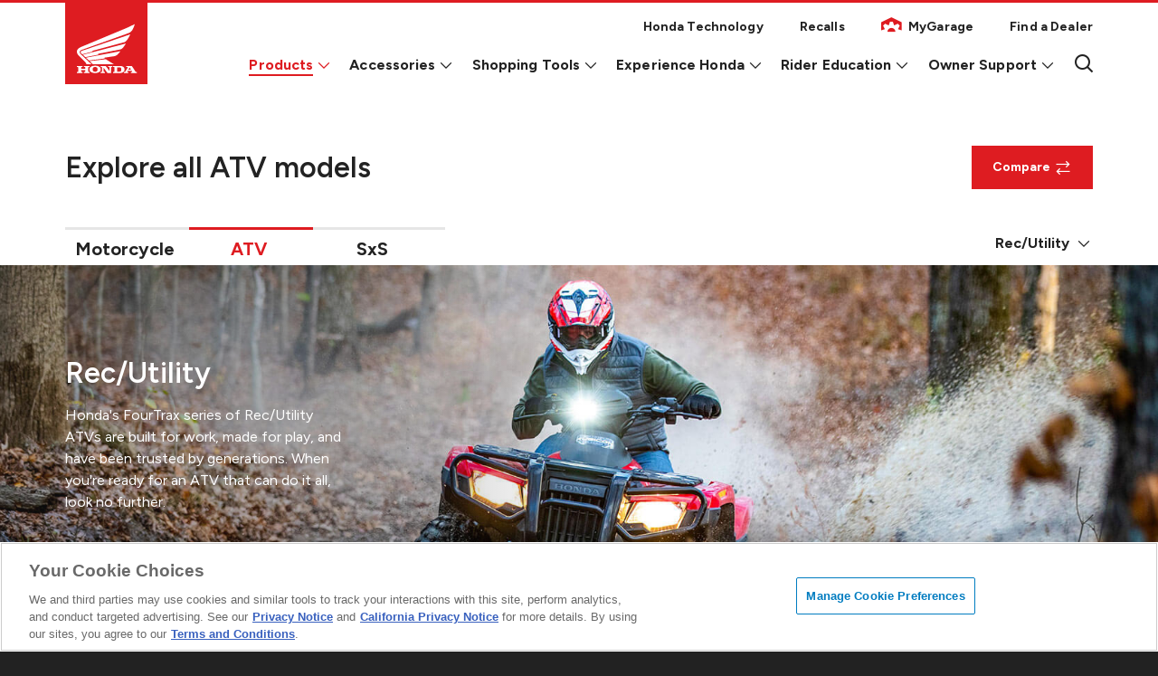

--- FILE ---
content_type: text/html; charset=utf-8
request_url: https://powersports.honda.com/atv
body_size: 46788
content:
<!DOCTYPE html>

<!-- START: ~/Views/Powersports/Layouts/Basic.cshtml -->
<!--[if IE 9]><html lang="en" class="ie9 no-js"><![endif]-->
<!--[if !IE]><!-->
<html lang="en" class="">
<!--<![endif]-->
<head>
    
    
    <!-- BEGIN: ~/Views/Powersports/Metadata/Metadata.cshtml -->
    <meta charset="utf-8" />
    <meta http-equiv="X-UA-Compatible" content="IE=edge">
    <title>ATVs, 4-Wheelers, &amp; Quads | Honda Powersports Powersports</title>
    <meta name="keywords" content="" />
    <meta name="viewport" content="initial-scale=1.0, maximum-scale=2, width=device-width, user-scalable=yes" />
    <meta property="og:locale" content="en_US">
    <meta property="og:title" content="ATVs, 4-Wheelers, &amp; Quads | Honda Powersports Powersports" />
    <meta property="og:type" content="website" />
    <meta property="og:site_name" content="Honda Powersports">
    <meta property="og:url" content="https://powersports.honda.com/atv" />
        <meta property="og:image" content="https://powersports.honda.com/-/media/feature/powersports/metadata/social-share-images/defaults/rtdi-social-sharing.jpg" />
        <meta property="og:image:width" content="1200">
        <meta property="og:image:height" content="630">
    <meta property="og:description" content="" />
    <meta name="description" content="" />
    <meta name="format-detection" content="telephone=no">
    <meta name="twitter:card" content="summary_large_image">
            <meta name="robots" content="index, follow, max-image-preview:large, max-snippet:-1, max-video-preview:-1" />
        <link rel="canonical" href="https://powersports.honda.com/atv" />
    <!-- END: ~/Views/Powersports/Metadata/Metadata.cshtml -->


    


    <link rel="apple-touch-icon" href="/-/media/feature/powersports/globals/static/apple-touch-icon-180x180.png" />
    <meta name="apple-mobile-web-app-capable" content="yes" />
    <meta name="apple-mobile-web-app-status-bar-style" content="black" />
    <meta name="apple-touch-fullscreen" content="yes" />
    <meta name="mobile-web-app-capable" content="yes" />
    <link rel="shortcut icon" href="/favicon.ico?v=2" />
    <link rel="preload" href="https://fonts.googleapis.com/css2?family=Figtree:wght@400;500;600;700;800&amp;family=Share+Tech+Mono&amp;display=swap" as="style">
    <link rel="preload" href="/fonts/icomoon-powersports.ttf?4izlho" as="font" crossorigin="anonymous">
    <link href="https://fonts.googleapis.com/css2?family=Figtree:wght@400;500;600;700;800&amp;family=Share+Tech+Mono&amp;display=swap" rel="stylesheet">
    <link rel="stylesheet" media="screen" type="text/css" href="/css/powersports/v-062026010315/styles.css">
    <link rel="stylesheet" media="print" href="/css/powersports/v-062026010315/print.css">


<meta name="google-site-verification" content="nsmBhB7EY5htuWTxL5CAuxHqKz-VB3S3isW81maOtdE" />
<script>
    var HONDAPS_HANDEL_FETCH_DYNAMIC_MODULES = false;
    var HONDAPS_ENABLE_AB_RAQ = false;
    var ABT_COOKIE_PREFIX = 'SplitViewTest';
    var ABT_COOKIE_EXPIRE_DAYS = 30;
</script>
<script>
(function() {
  var otCookies = ["OptanonConsent", "OptanonAlertBoxClosed"];
  var sessionFlag = "otCleanupDone"; // prevents running multiple times per session as we only need to clear these cookies once.
   function deleteCookie(name, domain) {
    var path = "/";
    document.cookie = name + "=; expires=Thu, 01 Jan 1970 00:00:00 GMT; path=" + path;
  }
  if (!sessionStorage.getItem(sessionFlag)) {
    try {
      var hostname = window.location.hostname;
      otCookies.forEach(function(name) {
        var exists = document.cookie.split(";").some(function(c) {
          return c.trim().indexOf(name + "=") === 0;
        });
        if (exists) {
          deleteCookie(name, hostname);
          console.log("[OT Fix] Deleted old subdomain cookie:", name, "for domain:", hostname);
        }
      });
      sessionStorage.setItem(sessionFlag, "true");
    } catch (e) {
      console.warn("[OT Fix] Error while cleaning up cookies:", e);
    }
  } else {
    console.log("[OT Fix] Cookie cleanup already done this session");
  }
})();
</script>
<!-- OneTrust Cookies Consent Notice start for honda.com -->

<script src="https://cdn.cookielaw.org/consent/01973c5f-4d6c-74a7-97d1-289c24ff48ac/otSDKStub.js" data-document-language="true" type="text/javascript" charset="UTF-8" data-domain-script="01973c5f-4d6c-74a7-97d1-289c24ff48ac" data-dlayer-name="dataLayerOneTrust"></script>
<script type="text/javascript">
function OptanonWrapper() {
    // Get initial OnetrustActiveGroups ids
    if(typeof OptanonWrapperCount == "undefined"){
        otGetInitialGrps();
    }
 
    //Delete cookies
    otDeleteCookie(otIniGrps);
 
    // Assign OnetrustActiveGroups to custom variable
    function otGetInitialGrps(){
        OptanonWrapperCount = '';
        otIniGrps =  OnetrustActiveGroups;
        // console.log("otGetInitialGrps", otIniGrps)
    }
 
    function otDeleteCookie(iniOptGrpId)
    {
        var otDomainGrps = JSON.parse(JSON.stringify(Optanon.GetDomainData().Groups));
        var otDeletedGrpIds = otGetInactiveId(iniOptGrpId, OnetrustActiveGroups);
        if(otDeletedGrpIds.length != 0 && otDomainGrps.length !=0){
            for(var i=0; i < otDomainGrps.length; i++){
                //Check if CustomGroupId matches
               if(otDomainGrps[i]['CustomGroupId'] != '' && otDeletedGrpIds.includes(otDomainGrps[i]['CustomGroupId'])){
                    for(var j=0; j < otDomainGrps[i]['Cookies'].length; j++){
                        // console.log("otDeleteCookie",otDomainGrps[i]['Cookies'][j]['Name'])
                        //Delete cookie
                        eraseCookie(otDomainGrps[i]['Cookies'][j]['Name']);
                    }
                }
 
                //Check if Hostid matches
                if(otDomainGrps[i]['Hosts'].length != 0){
                    for(var j=0; j < otDomainGrps[i]['Hosts'].length; j++){
                        //Check if HostId presents in the deleted list and cookie array is not blank
                        if(otDeletedGrpIds.includes(otDomainGrps[i]['Hosts'][j]['HostId']) && otDomainGrps[i]['Hosts'][j]['Cookies'].length !=0){
                            for(var k=0; k < otDomainGrps[i]['Hosts'][j]['Cookies'].length; k++){
                                //Delete cookie
                                eraseCookie(otDomainGrps[i]['Hosts'][j]['Cookies'][k]['Name']);
                            }
                        }
                    }
                }
 
            }
        }
        otGetInitialGrps(); //Reassign new group ids
    }
 
    //Get inactive ids
    function otGetInactiveId(customIniId, otActiveGrp){
        //Initial OnetrustActiveGroups
        // console.log("otGetInactiveId",customIniId)
        customIniId = customIniId.split(",");
        customIniId = customIniId.filter(Boolean);
 
        //After action OnetrustActiveGroups
        otActiveGrp = otActiveGrp.split(",");
        otActiveGrp = otActiveGrp.filter(Boolean);
 
        var result=[];
        for (var i=0; i < customIniId.length; i++){
            if ( otActiveGrp.indexOf(customIniId[i]) <= -1 ){
                result.push(customIniId[i]);
            }
        }
        return result;
    }
 
    //Delete cookie
    function eraseCookie(name) {

        //Delete root path cookies
        domainName = window.location.hostname;
		let cookieDomainNames = [
			// staging cookie domains 
			".honda.com",
			"staging.powersports.honda.com",
            "staging2.powersports.honda.com",
			/// prod
			"powersports.honda.com",
		]

		//Delete root path cookies
		for (let i = 0; i < cookieDomainNames.length; i++) {
			document.cookie =
				name + '=; expires=Thu, 01 Jan 1970 00:00:01 GMT; Path=/;Domain=' + cookieDomainNames[i] + ';'
			document.cookie = name + '=;expires=Thu, 01 Jan 1970 00:00:01 GMT; Path=/;'
		}
        document.cookie = name+'=; Max-Age=-99999999; Path=/;Domain='+ domainName;
        document.cookie = name+'=; Max-Age=-99999999; Path=/;';
 
        //Delete LSO incase LSO being used, cna be commented out.
        localStorage.removeItem(name);
 
        //Check for the current path of the page
        pathArray = window.location.pathname.split('/');
        //Loop through path hierarchy and delete potential cookies at each path.
        for (var i=0; i < pathArray.length; i++){
            if (pathArray[i]){
                //Build the path string from the Path Array e.g /site/login
                var currentPath = pathArray.slice(0,i+1).join('/');
                document.cookie = name+'=; Max-Age=-99999999; Path=' + currentPath + ';Domain='+ domainName;
                document.cookie = name+'=; Max-Age=-99999999; Path=' + currentPath + ';';
                //Maybe path has a trailing slash!
                document.cookie = name+'=; Max-Age=-99999999; Path=' + currentPath + '/;Domain='+ domainName;
                document.cookie = name+'=; Max-Age=-99999999; Path=' + currentPath + '/;';

                
            }
        }
 
    }
}
</script>
<!-- OptanonConsentNoticeEnd -->

<!-- OneTrust Cookies Consent Notice end for honda.com -->


<script>
document.addEventListener("DOMContentLoaded", function () {
$('.mod-tab-slider.common-swiper .select-tab-control').first().addClass('active-float');
  $('html').on('click', '.mod-tab-slider.common-swiper .select-tab-control',(e) => {
        const $el = $(e.currentTarget);
        $('.mod-tab-slider.common-swiper').find('.select-tab-control').removeClass('active-float')
    $el.addClass('active-float')
    })
});
</script>

<style>
.mod-tab-slider.common-swiper .select-tab-control.active {
    color: inherit;

}
.mod-tab-slider.common-swiper .select-tab-control.active:before {
    display: none;
}

.mod-tab-slider.common-swiper .select-tab-control.active-float {
    color: #de1c21;
   pointer-events: none;
} 
.mod-tab-slider.common-swiper .select-tab-control.active-float:before {
    display: block;
    opacity: 1;
    background-color: #de1c21;
}
</style>

<style>
.mod-product-cards .text-black h3 {text-shadow: 2px 2px 1px #fff;}
</style>    <script type="text/javascript">
        var BINGMAP_OT_CATEGORY = 'C0003';
    </script>

    


            <script type="application/ld+json">
            {"@context":"https://schema.org","@type":"BreadcrumbList","itemListElement":[{"@type":"ListItem","position":1,"name":"Home","item":"https://powersports.honda.com"},{"@type":"ListItem","position":2,"name":"ATV","item":"https://powersports.honda.com/atv"}]}
        </script>
        <script type="application/ld+json">
            {"@context":"https://schema.org","@type":"WebPage","name":"ATVs, 4-Wheelers, & Quads | Honda Powersports Powersports","url":"https://powersports.honda.com/atv","description":"","image":"https://powersports.honda.com/-/media/feature/powersports/metadata/social-share-images/defaults/rtdi-social-sharing.jpg"}
        </script>

            <!-- Adobe Analytics: START -->
        <script src="//assets.adobedtm.com/4d2629481466/0fb8fba2df3f/launch-ef7903351a73.min.js" async></script>
        <!-- Adobe Analytics: END -->
        <!-- AppDynamics/BRUM: START -->
        <script charset="UTF-8" type="text/javascript">
        const userAgent = navigator.userAgent || '';
        const isWarmupBot = userAgent.includes('WarmUpBot');
        if (!isWarmupBot) {
            var APP_DYNAMICS_ALLOW_DOMAIN = 'powersports.honda.com';
            if (window.APP_DYNAMICS_ALLOW_DOMAIN && window.APP_DYNAMICS_ALLOW_DOMAIN.includes(window.location.hostname)) {
                console.log("App Dynamics is allowed");
                window["adrum-start-time"] = new Date().getTime();
                (function (config) {
                    config.appKey = "AD-AAB-ADY-CWH";
                    config.adrumExtUrlHttp = "http://cdn.appdynamics.com";
                    config.adrumExtUrlHttps = "https://cdn.appdynamics.com";
                    config.beaconUrlHttp = "http://pdx-col.eum-appdynamics.com";
                    config.beaconUrlHttps = "https://pdx-col.eum-appdynamics.com";
                    config.useHTTPSAlways = true;
                    config.resTiming = { "bufSize": 200, "clearResTimingOnBeaconSend": true };
                    config.maxUrlLength = 512;
                    config.enableCoreWebVitals = true;
                    config.enableSpeedIndex = true;
                })(window["adrum-config"] || (window["adrum-config"] = {}));

                // Dynamically load the AppDynamics script
                var script = document.createElement("script");
                script.type = "text/plain";
                script.src = "//cdn.appdynamics.com/adrum/adrum-24.4.0.4454.js";
                script.className = "optanon-category-C0002";
                document.head.appendChild(script);

            } else {
                console.log("App Dynamics is not allowed");
            }
        }
        else {
            console.log('Skipping BRUM for warm-up bot.');
        }
    </script>
    <!-- AppDynamics/BRUM: END -->

    


        <script type="text/javascript">
        if (!String.prototype.startsWith) {
            String.prototype.startsWith = function (searchString, position) {
                position = position || 0;
                return this.substr(position, searchString.length) === searchString;
            };
        }

        if (!String.prototype.includes) {
            String.prototype.includes = function (search, start) {
                if (typeof start !== 'number') {
                    start = 0;
                }

                if (start + search.length > this.length) {
                    return false;
                } else {
                    return this.indexOf(search, start) !== -1;
                }
            };
        }

        if (!Array.prototype.find) {
            Object.defineProperty(Array.prototype, 'find', {
                value: function value(predicate) {
                    if (this == null) {
                        throw TypeError('"this" is null or not defined');
                    }

                    var o = Object(this);
                    var len = o.length >>> 0;

                    if (typeof predicate !== 'function') {
                        throw TypeError('predicate must be a function');
                    }

                    var thisArg = arguments[1];
                    var k = 0;

                    while (k < len) {
                        var kValue = o[k];

                        if (predicate.call(thisArg, kValue, k, o)) {
                            return kValue;
                        }

                        k++;
                    }

                    return undefined;
                },
                configurable: true,
                writable: true
            });
        }

        function matchesAnyFromArray(matcher, arr) {
            return arr.find(function (str) {
                return matcher.toLowerCase().includes(str.toLowerCase());
            });
        }

        function getReferrerType() {
            if (!document.referrer) return 'typed/bookmarked';
            var searchEngines = ['google', 'search.yahoo', 'bing', 'duckduckgo'];
            var socialNetworks = ['facebook', 't.co', 'twitter'];

            function getExternalReferrerType() {
                var referrer = document.referrer;
                if (matchesAnyFromArray(referrer, searchEngines)) return 'search_engines';
                if (matchesAnyFromArray(referrer, socialNetworks)) return 'social_networks';
                return 'external';
            }

            ;
            return document.referrer.startsWith(window.location.origin) ? 'internal' : getExternalReferrerType();
        }

        function getInternalReferrerUrl() {
            return document.referrer && document.referrer.startsWith(window.location.origin) ? document.referrer : '';
        }

        function getReferrerUrl() {
            return document.referrer.includes('t.co') ? 'https://www.twitter.com/' : document.referrer || '';
        }

        function getDeviceType() {
            if (window.detect) {
                var browserInfo = window.detect();
                var browserName = browserInfo.name.charAt(0).toUpperCase() + browserInfo.name.slice(1);
                return browserName + '|' + browserName + ' Version ' + browserInfo.version + '|' + browserInfo.os;
            } else {
                var os = "Unknown OS";
                if (window.navigator.appVersion.indexOf("Win") != -1) os = "Windows";
                if (window.navigator.appVersion.indexOf("Mac") != -1) os = "MacOS";
                if (window.navigator.appVersion.indexOf("X11") != -1) os = "UNIX";
                if (window.navigator.appVersion.indexOf("Linux") != -1) os = "Linux";

                var ua = window.navigator.userAgent;
                var msie = ua.indexOf('MSIE ');
                if (msie > 0) {
                    // IE 10 or older, return version number
                    return ('IE|' + parseInt(ua.substring(
                        msie + 5, ua.indexOf('.', msie)), 10) + '|' + os);
                }
                var trident = ua.indexOf('Trident/');
                if (trident > 0) {
                    // IE 11, return version number
                    var rv = ua.indexOf('rv:');
                    return ('IE|' + parseInt(ua.substring(
                        rv + 3, ua.indexOf('.', rv)), 10) + '|' + os);
                }

                return '';
            }
        }

        function getCookieConsentCategory() {
            if (!window.OnetrustActiveGroups) {
                return '';
            }

            return window.OnetrustActiveGroups;
        }

        function lowerCaseValues(obj) {
            let lowerCasedObj = {};
            const excludedKeys = ['destination_url', 'target_url', 'page_friendly_url', 'full_url', 'internal_referrer', 'referrer_url'];
            for (let key in obj) {
                if (obj.hasOwnProperty(key)) {
                    let value = obj[key];
                    if (typeof value === 'string' && !excludedKeys.includes(key)) {
                        lowerCasedObj[key] = value.toLowerCase();
                    } else if (typeof value === 'object' && value !== null) {
                        lowerCasedObj[key] = lowerCaseValues(value);
                    } else {
                        lowerCasedObj[key] = value;
                    }
                }
            }
            return lowerCasedObj;
            }

        function checkIsSpecialPage() {
            var specialPages = ['search-inventory', 'build', 'quote', 'search', 'find-and-compare'];
            const paths = window.location.pathname.split('/').filter(Boolean);
            if (paths.length > 0 && specialPages.includes(paths[0].toLowerCase())) {
                return true;
            }

            return false;
        }

        /** Start: A/B Testing */
        const AB_TESTING_CAMPAIGNS = {
            RAQ: {
                campaignName: 'RAQ',
                variants: {
                    a: 'control',
                    b: 'variant',
                },
                consentGroup: 'C0003',
                experienceKey: 'raq_ab_001',
                isAvailabled: false,
                isEnabled: () => window.HONDAPS_ENABLE_AB_RAQ,
            },
        };
        window.AB_TESTING_CAMPAIGNS = AB_TESTING_CAMPAIGNS;

        const getCookie = (name) => {
            const value = `; ${document.cookie}`;
            const parts = value.split(`; ${name}=`);
            if (parts.length === 2) return parts.pop().split(';').shift();
            return null;
        };

        const setCookie = (name, value, days = 0) => {
            if (days) {
                const expires = new Date();
                expires.setTime(expires.getTime() + days * 24 * 60 * 60 * 1000);
                document.cookie = `${name}=${value};expires=${expires.toUTCString()};path=/`;
            } else {
                document.cookie = `${name}=${value};path=/`;
            }
        };

        const removeCookie = (name) => {
            document.cookie = `${name}=;path=/;expires=Thu, 01 Jan 1970 00:00:00 GMT`;
        };

        const hasOneTrustConsent = (consentGroup) => {
            if (typeof window.OnetrustActiveGroups === 'undefined') {
                return false;
            }
            return window.OnetrustActiveGroups.includes(consentGroup);
        };

        const setVariantCookie = ({ campaignName, variants, consentGroup }) => {
            const cookieName = `${window.ABT_COOKIE_PREFIX}_${campaignName}`;

            // If no variant is set and has OneTrust consent
            if (!getCookie(cookieName) && hasOneTrustConsent(consentGroup)) {
                const newVariant = Object.values(variants)[Math.floor(Math.random() * Object.values(variants).length)];
                setCookie(cookieName, newVariant, window.ABT_COOKIE_EXPIRE_DAYS);
            }
        }

        const enableABTesting = (campaign) => {
            setVariantCookie(campaign);
            // Set up the OneTrust event listener for future consent changes
            window.addEventListener('OneTrustGroupsUpdated', () => {
                setVariantCookie(campaign);
            });
        };

        const disableABTesting = (campaign) => {
            const { campaignName } = campaign;
            removeCookie(`${window.ABT_COOKIE_PREFIX}_${campaignName}`);
        };

        const initABTesting = (campaign) => {
            if (campaign.isEnabled()) {
                enableABTesting(campaign);
            } else {
                disableABTesting(campaign);
            }
        }
        /** End A/B Testing */


        window.digitalData = setDataLayer('');
        window.oneTrustGroupsUpdatedCount = 0;
        window.trackingQueues = [];

        window.addEventListener('OneTrustGroupsUpdated', function () {
            window.digitalData.user.cookie_consent_category = getCookieConsentCategory();
            if (window.oneTrustGroupsUpdatedCount == 0) {
                Object.values(AB_TESTING_CAMPAIGNS).map(campaign => {
                    if (campaign.isAvailabled) {
                        initABTesting(campaign);
                    }
                })

                var is404 = document.title.toLowerCase().includes('404');

                if (is404) {
                    window.digitalData.page.page_friendly_url = document.location.href;
                    window.digitalData.page.full_url = document.location.origin + document.location.pathname;
                }

                var ajaxZip = new XMLHttpRequest();
                ajaxZip.open("GET", "/api/custom/getrequestdetails", true);

                ajaxZip.onloadend = function () {
                    if (ajaxZip.status == 200) {
                        var response = JSON.parse(ajaxZip.responseText);
                        window.digitalData.user.user_zipcode = response.zip;
                    }

                    const variant = getCookie(`${window.ABT_COOKIE_PREFIX}_${AB_TESTING_CAMPAIGNS.RAQ.campaignName}`);
                    if (variant && AB_TESTING_CAMPAIGNS.RAQ.isEnabled() && AB_TESTING_CAMPAIGNS.RAQ.isAvailabled) {
                        window.digitalData.page.sfis_experience = `${AB_TESTING_CAMPAIGNS.RAQ.experienceKey} | ${variant}`
                    }

                    if (window._satellite && !checkIsSpecialPage()) {
                        window._satellite.track('page-load');
                    }
                };

                ajaxZip.send();
            }

            window.oneTrustGroupsUpdatedCount++;

            Object.values(AB_TESTING_CAMPAIGNS).map(campaign => {
                if (!hasOneTrustConsent(campaign.consentGroup)) {
                    disableABTesting(campaign);
                }
            })
        });

        function setDataLayer(zip) {

            window.pageName = 'atv';
            var dataLayer = {
                page: {
                    page_friendly_url: "https://powersports.honda.com/atv",
                    full_url: "https://powersports.honda.com/atv",
                    page_name: 'psp:atv',
                    site_country_code: 'us',
                    site_section: 'psp:Products',
                    sub_section: 'psp:Products:atv',
                    sub_section2: '',
                    sub_section3: '',
                    brand_name: 'honda powersports',
                    internal_referrer: getInternalReferrerUrl(),
                    referrer_type: getReferrerType(),
                    referrer_url: getReferrerUrl(),
                    environment: 'prod_d',
                    content_publish_date: '05/31/2024',
                },
                metadata: {
                    version_dl: '1.0',
                    version_code: '8.2',
                    site_language_code: 'en',
                    property_name: 'honda powersports',
                },
                model: {
                    model_id: '',
                    model_name: '',
                    model_trim: '',
                    model_year: '',
                    body_style: 'atv',
                    product_line: '',
                    parts_id: ''
                },
                user: {
                    cookie_consent_category: getCookieConsentCategory(),
                    user_zipcode: zip,
                    internal_search_term: '',
                    internal_search_type: ''
                },
                event_metadata: {},
                link_metadata: {},
                dealer: {}
            };

            return lowerCaseValues(dataLayer);
        };
</script>


<script>(window.BOOMR_mq=window.BOOMR_mq||[]).push(["addVar",{"rua.upush":"false","rua.cpush":"false","rua.upre":"false","rua.cpre":"false","rua.uprl":"false","rua.cprl":"false","rua.cprf":"false","rua.trans":"","rua.cook":"false","rua.ims":"false","rua.ufprl":"false","rua.cfprl":"false","rua.isuxp":"false","rua.texp":"norulematch","rua.ceh":"false","rua.ueh":"false","rua.ieh.st":"0"}]);</script>
                              <script>!function(e){var n="https://s.go-mpulse.net/boomerang/";if("False"=="True")e.BOOMR_config=e.BOOMR_config||{},e.BOOMR_config.PageParams=e.BOOMR_config.PageParams||{},e.BOOMR_config.PageParams.pci=!0,n="https://s2.go-mpulse.net/boomerang/";if(window.BOOMR_API_key="Q29E3-VCXKW-XH7C4-XPYGP-N5E45",function(){function e(){if(!o){var e=document.createElement("script");e.id="boomr-scr-as",e.src=window.BOOMR.url,e.async=!0,i.parentNode.appendChild(e),o=!0}}function t(e){o=!0;var n,t,a,r,d=document,O=window;if(window.BOOMR.snippetMethod=e?"if":"i",t=function(e,n){var t=d.createElement("script");t.id=n||"boomr-if-as",t.src=window.BOOMR.url,BOOMR_lstart=(new Date).getTime(),e=e||d.body,e.appendChild(t)},!window.addEventListener&&window.attachEvent&&navigator.userAgent.match(/MSIE [67]\./))return window.BOOMR.snippetMethod="s",void t(i.parentNode,"boomr-async");a=document.createElement("IFRAME"),a.src="about:blank",a.title="",a.role="presentation",a.loading="eager",r=(a.frameElement||a).style,r.width=0,r.height=0,r.border=0,r.display="none",i.parentNode.appendChild(a);try{O=a.contentWindow,d=O.document.open()}catch(_){n=document.domain,a.src="javascript:var d=document.open();d.domain='"+n+"';void(0);",O=a.contentWindow,d=O.document.open()}if(n)d._boomrl=function(){this.domain=n,t()},d.write("<bo"+"dy onload='document._boomrl();'>");else if(O._boomrl=function(){t()},O.addEventListener)O.addEventListener("load",O._boomrl,!1);else if(O.attachEvent)O.attachEvent("onload",O._boomrl);d.close()}function a(e){window.BOOMR_onload=e&&e.timeStamp||(new Date).getTime()}if(!window.BOOMR||!window.BOOMR.version&&!window.BOOMR.snippetExecuted){window.BOOMR=window.BOOMR||{},window.BOOMR.snippetStart=(new Date).getTime(),window.BOOMR.snippetExecuted=!0,window.BOOMR.snippetVersion=12,window.BOOMR.url=n+"Q29E3-VCXKW-XH7C4-XPYGP-N5E45";var i=document.currentScript||document.getElementsByTagName("script")[0],o=!1,r=document.createElement("link");if(r.relList&&"function"==typeof r.relList.supports&&r.relList.supports("preload")&&"as"in r)window.BOOMR.snippetMethod="p",r.href=window.BOOMR.url,r.rel="preload",r.as="script",r.addEventListener("load",e),r.addEventListener("error",function(){t(!0)}),setTimeout(function(){if(!o)t(!0)},3e3),BOOMR_lstart=(new Date).getTime(),i.parentNode.appendChild(r);else t(!1);if(window.addEventListener)window.addEventListener("load",a,!1);else if(window.attachEvent)window.attachEvent("onload",a)}}(),"".length>0)if(e&&"performance"in e&&e.performance&&"function"==typeof e.performance.setResourceTimingBufferSize)e.performance.setResourceTimingBufferSize();!function(){if(BOOMR=e.BOOMR||{},BOOMR.plugins=BOOMR.plugins||{},!BOOMR.plugins.AK){var n=""=="true"?1:0,t="",a="ck7u46ixhwsnq2llxc6q-f-24f9e1f21-clientnsv4-s.akamaihd.net",i="false"=="true"?2:1,o={"ak.v":"39","ak.cp":"832825","ak.ai":parseInt("162607",10),"ak.ol":"0","ak.cr":9,"ak.ipv":4,"ak.proto":"h2","ak.rid":"22d754f7","ak.r":47376,"ak.a2":n,"ak.m":"dscx","ak.n":"essl","ak.bpcip":"18.191.78.0","ak.cport":57618,"ak.gh":"23.200.85.111","ak.quicv":"","ak.tlsv":"tls1.3","ak.0rtt":"","ak.0rtt.ed":"","ak.csrc":"-","ak.acc":"","ak.t":"1768667325","ak.ak":"hOBiQwZUYzCg5VSAfCLimQ==pEr92N54TBSz27r9pN84z+UBkPE6S6S3VQ5LKK3af5VBPVZqzzEDXq87ljBTwrTB7cESLPPmia7Q8s9XMghmAQH/qE4AuXKUUoIalFp8D6GsxiMbPPQx6XAUeOF+L5mM95eKJfizyOVTr3g8IHyXhXG9bApN4JZ8NjGzzwQYT839O88MCF45HBz7VYeC2kQ5MTf3lN/HaptJdawugkbYXdCme5mSVti8Lf0n4d+/qC1x2pjFddxDejgfIuK1AGZ6q2RPG7QutxVy7+TXoT46orSRmKjmvAHjsvxePTOkuE3c0t92GsNYhxlskz2OyVrjOTx4Y1xj0UDomtj+v/BLRFQPvnl7FzeDaQqnS6ZvvJ4EL+J9JI+2dCm17ynVDFkOLPbhemLeG7Y8HuI5sYrwtPTUAD87hL/bxQBS5OD+c1I=","ak.pv":"124","ak.dpoabenc":"","ak.tf":i};if(""!==t)o["ak.ruds"]=t;var r={i:!1,av:function(n){var t="http.initiator";if(n&&(!n[t]||"spa_hard"===n[t]))o["ak.feo"]=void 0!==e.aFeoApplied?1:0,BOOMR.addVar(o)},rv:function(){var e=["ak.bpcip","ak.cport","ak.cr","ak.csrc","ak.gh","ak.ipv","ak.m","ak.n","ak.ol","ak.proto","ak.quicv","ak.tlsv","ak.0rtt","ak.0rtt.ed","ak.r","ak.acc","ak.t","ak.tf"];BOOMR.removeVar(e)}};BOOMR.plugins.AK={akVars:o,akDNSPreFetchDomain:a,init:function(){if(!r.i){var e=BOOMR.subscribe;e("before_beacon",r.av,null,null),e("onbeacon",r.rv,null,null),r.i=!0}return this},is_complete:function(){return!0}}}}()}(window);</script></head>
<body class="   basic-layout has-color-header has-color-full-header has-animation product-grid ">

    






<!-- START: ~/Views/Layouts/Basic.cshtml -->






<!-- Header -->
<!--<inquira_hide id="">-->
<header id="header" class="module header z-50 w-full bg-white 1 fixed ">
<div class="gradient-header hidden xl:block absolute inset-0 -z-1"></div>
<div class="animation xl:flex xl:flex-col">
<a href="#main-content" class="skip-link text-center opacity-0 absolute mx-auto table left-0 right-0 pointer-events-none bg-white"><span>Skip to main content</span></a>
<!--UTILITY NAV-->

<span class="h-1p5 w-full block bg-primary-100"></span>
<div class="container navbar navbar-expand-lg xl:flex xl:items-center xl:justify-between anima-top">
<div class="header-mobile row items-center justify-between flex-wrap relative">
    <div class="col col-9 col-lg-12">
<a href="/" class="navbar-brand header-logo w-full inline-block align-middle" data-event-label="Home" data-event-module="global nav" data-event-trigger="click-event" data-event-type="click event" tabindex="0" data-event-category="cta" ><img src="/-/media/feature/powersports/site-modules/shared/logo.svg?la=en&amp;hash=2404E0B3510026A6013A8E4E51076CEB" class="w-full" alt="Honda Powersports Logo" /></a>    </div>
    <div class="col col-3 text-right xl:hidden">
        <button class="border-0 hamburger-menu" type="button" data-toggle="collapse" data-target="#main-menu"
                aria-controls="main-menu" aria-expanded="false">
            <span class="icon-bar"></span>
            <span class="icon-bar"></span>
            <span class="icon-bar"></span>
            <span class="sr-only">Open Menu</span>
        </button>
    </div>
        <div class="xl:hidden text-sm font-bold text-black text-center absolute transform-center-middle find-dea"><a href="/find-a-dealer"   class="text-inherit no-underline">Find a Dealer</a></div>
</div>
<nav class="navbar-collapse main-menu down_xl:justify-between down_xl:flex down_xl:flex-col xl:pt-7" id="main-menu" data-module="TabList">
<div class="w-full mb-10 xl:mb-3 down_xl:pb-12 down_xl:order-3">
    <ul class="sub-top-menu navbar-nav ml-auto flex down_md:flex-wrap justify-between xl:justify-end gap-8 max-w-360 xl:max-w-none down_xs:gap-3 mx-auto list-none pl-0 mb-0 pt-10 xl:pt-0 w-full tracking-sp4">
            <li class="menu-item xl:mx-7 xl:px-3 mb-7 font-bold text-sm">
                <a href="/technology"   class="main-link-top whitespace-nowrap"
                   data-event-trigger="click-event" data-event-type="click event" data-event-module="global nav" data-event-label="Honda Technology" data-event-category="global nav">
                    <span class="top-link-text">Honda Technology</span>
                </a>
            </li>
                    <li class="menu-item xl:mx-7 xl:px-3 mb-7 font-bold text-sm">
                <a href="/recalls"   class="main-link-top whitespace-nowrap"
                   data-event-trigger="click-event" data-event-type="click event" data-event-module="global nav" data-event-label="Recalls" data-event-category="global nav">
                    <span class="top-link-text">Recalls</span>
                </a>
            </li>
                    <li class="menu-item xl:mx-7 xl:px-3 mb-7 font-bold text-sm">
                <a href="https://mygarage.honda.com/s/find-powersports" target="_blank" rel="noopener noreferrer" class="main-link-top whitespace-nowrap"
                   data-event-trigger="click-event" data-event-type="click event" data-event-module="global nav" data-event-label="MyGarage" data-event-category="global nav">
                    <span class="icomoon icon-top-header inline-block mr-2 text-base icon-top"></span> <span class="top-link-text">MyGarage</span>
                </a>
            </li>
                    <li class="menu-item xl:ml-7 xl:pl-3 mb-7 font-bold text-sm">
                <a href="/find-a-dealer"   class="main-link-top whitespace-nowrap"
                   data-event-trigger="click-event" data-event-type="click event" data-event-module="global nav" data-event-label="Find a Dealer" data-event-category="global nav">
                    <span class="top-link-text">Find a Dealer</span>
                </a>
            </li>
    </ul>
    <div class="mt-7 mb-4 form-group form-group-v2 xl:hidden">
        <div class="relative form-inner z-1 open-search border-1 border-gray-550">
            <label for="default-text1"
                   class="absolute m-0 pointer-events-none label-animation top-5 left-12 z-1 opacity-0">Search</label>
            <span class="icomoon icon-icon-search absolute m-0 pointer-events-none top-7 left-8 text-xl"></span>
            <input type="text" id="default-text1" placeholder="Search" class="form-control border-0 bg-gray-900 pl-23 pointer-events-none">
        </div>
    </div>
</div>
<ul class="main-menu-ul navbar-nav ml-auto xl:flex list-none pl-0 mb-0 pt-12 xl:pt-0 w-full tracking-sp3">
    <li class="menu-item has-sub relative xl:static mega-dropdown xl:mx-3 mb-12 xl:mb-2p5 xl:px-3 font-bold active">
        <a href="javascript:;" role="button" aria-expanded="false" aria-controls="dropdown-menu-0" class="block relative xl:pr-8"
           data-event-trigger="click-event" data-event-type="click event" data-event-module="global nav" data-event-label="Products" data-event-category="global nav">
            Products <div class="nav-item-arrows inline-block arrows-lv1 absolute right-0 -top-1 xl:top-1 xl:-right-3 cursor-pointer"> <span class="icomoon icon-chevron-right text-xxs down_xl:inline-block down-xl-rotate-90-custom text-2xl xl:hidden"></span> <span class="icomoon icon-chevron-down text-xxs down-xl-rotate-90-custom text-xl hidden xl:inline-block"></span></div>
        </a>
        <div id="dropdown-menu-0" class="xl:rounded-b-md dropdown-menu main-menu-dropdown rounded-0 border-0 fixed z-100 top-53 md:top-[133px] w-full xl:absolute xl:top-full left-0 right-0 bg-white xl:bg-gray-900 pt-5 xl:pt-6 2xl:pt-7 xl:px-4 xl:pb-0 xl:opacity-0 down_xl:overflow-y-auto down_xl:overflow-x-hidden down_xl:pt-10">
            <div class="container">
                <div class="mod-tabs">
                    <button class="btn btn-text-primary w-full text-center text-base close-menu-lv1 relative xl:hidden">
                        <span class="icomoon icon-chevron-left absolute -left-1 top-0"></span> <span class="text-close">Products</span>
                    </button>
                    <div class="xl:flex justify-between">
                        <div class="flex justify-between mt-3 xl:w-[17.5%] 2xl:w-[15.5%]">
                            <div role="tablist" class="automatic tab-menu tablist down_xl:w-full xl:hidden">
                                <!--SEGMENTS-->


                                    <button id="tab-0" type="button"
                                            class="down_xl:relative xl:mr-19 down_xl:mb-12 text-left button-tab-mobile mb-4 down_xl:w-full active"
                                            role="tab" aria-selected="true" aria-controls="tabpanel-0" tabindex="0"
                                            data-event-trigger="click-event" data-event-type="click event" data-event-module="global nav" data-event-label="Motorcycle" data-event-category="global nav">
                                        <span class="focus">Motorcycle</span>
                                        <span class="nav-item-arrows inline-block arrows-lv1 absolute right-0 -top-1 xl:top-8 cursor-pointer xl:hidden pointer-events-none">
                                            <span class="icomoon icon-chevron-right text-xxs down_xl:inline-block down-xl-rotate-90-custom text-2xl"
                                                  aria-hidden="true"></span>
                                        </span>
                                    </button>
                                    <button id="tab-1" type="button"
                                            class="down_xl:relative xl:mr-19 down_xl:mb-12 text-left button-tab-mobile mb-4 down_xl:w-full "
                                            role="tab" aria-selected="false" aria-controls="tabpanel-1" tabindex="-1"
                                            data-event-trigger="click-event" data-event-type="click event" data-event-module="global nav" data-event-label="ATV" data-event-category="global nav">
                                        <span class="focus">ATV</span>
                                        <span class="nav-item-arrows inline-block arrows-lv1 absolute right-0 -top-1 xl:top-8 cursor-pointer xl:hidden pointer-events-none">
                                            <span class="icomoon icon-chevron-right text-xxs down_xl:inline-block down-xl-rotate-90-custom text-2xl"
                                                  aria-hidden="true"></span>
                                        </span>
                                    </button>
                                    <button id="tab-2" type="button"
                                            class="down_xl:relative xl:mr-19 down_xl:mb-12 text-left button-tab-mobile mb-4 down_xl:w-full "
                                            role="tab" aria-selected="false" aria-controls="tabpanel-2" tabindex="-1"
                                            data-event-trigger="click-event" data-event-type="click event" data-event-module="global nav" data-event-label="SxS" data-event-category="global nav">
                                        <span class="focus">SxS</span>
                                        <span class="nav-item-arrows inline-block arrows-lv1 absolute right-0 -top-1 xl:top-8 cursor-pointer xl:hidden pointer-events-none">
                                            <span class="icomoon icon-chevron-right text-xxs down_xl:inline-block down-xl-rotate-90-custom text-2xl"
                                                  aria-hidden="true"></span>
                                        </span>
                                    </button>
                            </div>

                            <div class="anc-tab-menu-desktop hidden w-full xl:flex flex-col justify-between">
                                <div class="anc-tab-menu-desktop-item">

                                        <button id="tab-accordion-0" type="button"
                                                class="down_xl:relative xl:mr-19 down_xl:mb-12 block py-4 hover:underline hover:underline-offset-4 text-left button-tab-mobile text-xl down_xl:w-full active"
                                                aria-selected="true" aria-controls="accordion-0" tabindex="0"
                                                data-event-trigger="click-event" data-event-type="click event" data-event-module="global nav" data-event-label="Motorcycle" data-event-category="global nav" data-segment-key="Motorcycle">
                                            <span class="focus">Motorcycle</span>
                                            <span class="nav-item-arrows inline-block arrows-lv1 absolute right-0 -top-1 xl:top-8 cursor-pointer xl:hidden pointer-events-none">
                                                <span class="icomoon icon-chevron-right text-xxs down_xl:inline-block down-xl-rotate-90-custom text-2xl"
                                                      aria-hidden="true"></span>
                                            </span>
                                        </button>
                                        <div data-index="0" class="automatic tab-menu-child xl:flex pl-4 xl:flex-col pt-3 pb-6 list-categories-moto" role="region" aria-labelledby="tab-accordion-0" id="accordion-0">
                                                    <button class="text-sm whitespace-nowrap w-full handle-tab-button mb-5p5 xl:mb-12 active" tabindex="0"
                                                            data-event-trigger="click-event" data-event-type="click event" data-event-module="global nav" data-event-label="Touring/Cruiser" data-event-category="global nav">
                                                        <span class="focus">Touring/Cruiser</span>
                                                    </button>
                                                    <button class="text-sm whitespace-nowrap w-full handle-tab-button mb-5p5 xl:mb-12 " tabindex="-1"
                                                            data-event-trigger="click-event" data-event-type="click event" data-event-module="global nav" data-event-label="Sport/Standard" data-event-category="global nav">
                                                        <span class="focus">Sport/Standard</span>
                                                    </button>
                                                    <button class="text-sm whitespace-nowrap w-full handle-tab-button mb-5p5 xl:mb-12 " tabindex="-1"
                                                            data-event-trigger="click-event" data-event-type="click event" data-event-module="global nav" data-event-label="miniMOTO" data-event-category="global nav">
                                                        <span class="focus">miniMOTO</span>
                                                    </button>
                                                    <button class="text-sm whitespace-nowrap w-full handle-tab-button mb-5p5 xl:mb-12 " tabindex="-1"
                                                            data-event-trigger="click-event" data-event-type="click event" data-event-module="global nav" data-event-label="Adventure/Dual Sport" data-event-category="global nav">
                                                        <span class="focus">Adventure/Dual Sport</span>
                                                    </button>
                                                    <button class="text-sm whitespace-nowrap w-full handle-tab-button mb-5p5 xl:mb-12 " tabindex="-1"
                                                            data-event-trigger="click-event" data-event-type="click event" data-event-module="global nav" data-event-label="Scooter" data-event-category="global nav">
                                                        <span class="focus">Scooter</span>
                                                    </button>
                                                    <button class="text-sm whitespace-nowrap w-full handle-tab-button mb-5p5 xl:mb-12 " tabindex="-1"
                                                            data-event-trigger="click-event" data-event-type="click event" data-event-module="global nav" data-event-label="Off-Road" data-event-category="global nav">
                                                        <span class="focus">Off-Road</span>
                                                    </button>
                                        </div>
                                        <button id="tab-accordion-1" type="button"
                                                class="down_xl:relative xl:mr-19 down_xl:mb-12 block py-4 hover:underline hover:underline-offset-4 text-left button-tab-mobile text-xl down_xl:w-full "
                                                aria-selected="false" aria-controls="accordion-1" tabindex="-1"
                                                data-event-trigger="click-event" data-event-type="click event" data-event-module="global nav" data-event-label="ATV" data-event-category="global nav" data-segment-key="ATV">
                                            <span class="focus">ATV</span>
                                            <span class="nav-item-arrows inline-block arrows-lv1 absolute right-0 -top-1 xl:top-8 cursor-pointer xl:hidden pointer-events-none">
                                                <span class="icomoon icon-chevron-right text-xxs down_xl:inline-block down-xl-rotate-90-custom text-2xl"
                                                      aria-hidden="true"></span>
                                            </span>
                                        </button>
                                        <div data-index="1" class="automatic tab-menu-child xl:flex pl-4 xl:flex-col pt-3 pb-6 list-categories-moto" role="region" aria-labelledby="tab-accordion-1" id="accordion-1">
                                                    <button class="text-sm whitespace-nowrap w-full handle-tab-button mb-5p5 xl:mb-12 active" tabindex="0"
                                                            data-event-trigger="click-event" data-event-type="click event" data-event-module="global nav" data-event-label="Rec/Utility" data-event-category="global nav">
                                                        <span class="focus">Rec/Utility</span>
                                                    </button>
                                                    <button class="text-sm whitespace-nowrap w-full handle-tab-button mb-5p5 xl:mb-12 " tabindex="-1"
                                                            data-event-trigger="click-event" data-event-type="click event" data-event-module="global nav" data-event-label="Sport" data-event-category="global nav">
                                                        <span class="focus">Sport</span>
                                                    </button>
                                        </div>
                                        <button id="tab-accordion-2" type="button"
                                                class="down_xl:relative xl:mr-19 down_xl:mb-12 block py-4 hover:underline hover:underline-offset-4 text-left button-tab-mobile text-xl down_xl:w-full "
                                                aria-selected="false" aria-controls="accordion-2" tabindex="-1"
                                                data-event-trigger="click-event" data-event-type="click event" data-event-module="global nav" data-event-label="SxS" data-event-category="global nav" data-segment-key="SxS">
                                            <span class="focus">SxS</span>
                                            <span class="nav-item-arrows inline-block arrows-lv1 absolute right-0 -top-1 xl:top-8 cursor-pointer xl:hidden pointer-events-none">
                                                <span class="icomoon icon-chevron-right text-xxs down_xl:inline-block down-xl-rotate-90-custom text-2xl"
                                                      aria-hidden="true"></span>
                                            </span>
                                        </button>
                                        <div data-index="2" class="automatic tab-menu-child xl:flex pl-4 xl:flex-col pt-3 pb-6 list-categories-moto" role="region" aria-labelledby="tab-accordion-2" id="accordion-2">
                                                    <button class="text-sm whitespace-nowrap w-full handle-tab-button mb-5p5 xl:mb-12 active" tabindex="0"
                                                            data-event-trigger="click-event" data-event-type="click event" data-event-module="global nav" data-event-label="Rec/Utility" data-event-category="global nav">
                                                        <span class="focus">Rec/Utility</span>
                                                    </button>
                                                    <button class="text-sm whitespace-nowrap w-full handle-tab-button mb-5p5 xl:mb-12 " tabindex="-1"
                                                            data-event-trigger="click-event" data-event-type="click event" data-event-module="global nav" data-event-label="Sport" data-event-category="global nav">
                                                        <span class="focus">Sport</span>
                                                    </button>
                                        </div>
                                </div>
                                
                                <div class="product-links-bar mt-29 pb-10 pr-8 last-mb-none">
                                        <div class="last-mb-none mb-2 " data-segment-key="Motorcycle">
                                            <p>
                                                <a href="/motorcycle" class="btn pl-0 py-4 btn-ani btn-text border-0"
                                                   data-event-trigger="click-event" data-event-type="click event" data-event-module="global nav" data-event-label="View all Motorcycles" data-event-category="global nav">
                                                    View all Motorcycles
                                                                
                <span class="relative overflow-hidden inline-flex">
                    <span class="icomoon icon-arrow-right-animation" aria-hidden="true"></span>
                    <span class="icomoon icon-arrow-right-animation absolute -left-11" aria-hidden="true"></span>
                </span>
            

                                                </a>
                                            </p>
                                        </div>
                                        <div class="last-mb-none mb-2 hidden" data-segment-key="ATV">
                                            <p>
                                                <a href="/atv" class="btn pl-0 py-4 btn-ani btn-text border-0"
                                                   data-event-trigger="click-event" data-event-type="click event" data-event-module="global nav" data-event-label="View all ATVs" data-event-category="global nav">
                                                    View all ATVs
                                                                
                <span class="relative overflow-hidden inline-flex">
                    <span class="icomoon icon-arrow-right-animation" aria-hidden="true"></span>
                    <span class="icomoon icon-arrow-right-animation absolute -left-11" aria-hidden="true"></span>
                </span>
            

                                                </a>
                                            </p>
                                        </div>
                                        <div class="last-mb-none mb-2 hidden" data-segment-key="SxS">
                                            <p>
                                                <a href="/sxs" class="btn pl-0 py-4 btn-ani btn-text border-0"
                                                   data-event-trigger="click-event" data-event-type="click event" data-event-module="global nav" data-event-label="View all SxSs" data-event-category="global nav">
                                                    View all SxSs
                                                                
                <span class="relative overflow-hidden inline-flex">
                    <span class="icomoon icon-arrow-right-animation" aria-hidden="true"></span>
                    <span class="icomoon icon-arrow-right-animation absolute -left-11" aria-hidden="true"></span>
                </span>
            

                                                </a>
                                            </p>
                                        </div>
                                                                                <div class="last-mb-none">
                                                <p>
                                                    <a href="/build"   class="btn pl-0 py-4 btn-ani btn-text border-0"
                                                       data-link-type="build-your-own"
                                                       data-event-trigger="click-event" data-event-type="click event" data-event-module="global nav" data-event-label="Build Your Own" data-event-category="global nav">
                                                        <span class="w-fit">Build Your Own</span>
                                                                    
                <span class="icomoon icon-setting-animation" aria-hidden="true"></span>

            

                                                    </a>
                                                </p>
                                            </div>
                                            <div class="last-mb-none">
                                                <p>
                                                    <a href="/search-inventory"   class="btn pl-0 py-4 btn-ani btn-text border-0"
                                                       data-link-type="search-inventory"
                                                       data-event-trigger="click-event" data-event-type="click event" data-event-module="global nav" data-event-label="Search Inventory" data-event-category="global nav">
                                                        <span class="w-fit">Search Inventory</span>
                                                                    
                <span class="icomoon icon-search-animation" aria-hidden="true">
                    <span class="path1"></span><span class="path2"></span><span class="path3"></span><span class="path4"></span>
                </span>
            

                                                    </a>
                                                </p>
                                            </div>
                                            <div class="last-mb-none">
                                                <p>
                                                    <a href="/find-and-compare"   class="btn pl-0 py-4 btn-ani btn-text border-0"
                                                       data-link-type="compare-models"
                                                       data-event-trigger="click-event" data-event-type="click event" data-event-module="global nav" data-event-label="Find &amp; Compare" data-event-category="global nav">
                                                        <span class="w-fit">Find &amp; Compare</span>
                                                                    
                <span class="relative overflow-hidden inline-flex">
                    <span class="icomoon icon-arrow-lr-animation" aria-hidden="true">
                        <span class="path1 inline-block"></span><span class="inline-block path2"></span>
                    </span>
                    <span class="icomoon icon-arrow-lr-animation absolute" aria-hidden="true">
                        <span class="path1 inline-block relative -right-11"></span><span class="inline-block path2 relative -left-11"></span>
                    </span>
                </span>
            

                                                    </a>
                                                </p>
                                            </div>
                                </div>
                            </div>
                        </div>


                            <div id="tabpanel-0" role="tabpanel"
                                 class="transform-active xl:min-h-[602px] relative tabpanel-f xl:pt-10 2xl:pt-12 1k6:pt-10 md:px-10 xl:px-0 md:w-full xl:w-[61.7%] 2xl:w-[65.7%] xl:pr-27 down_xl:pt-10 down_xl:bg-gray-200 down_xl:overflow-hidden mod-tabs-child" data-module="TabChildMenu"
                                 aria-labelledby="tab-0">
                                <button class="btn btn-text-primary w-full text-center text-base close-menu-lv2 relative xl:hidden down_xl:mb-11a1">
                                    <span class="icomoon icon-chevron-left absolute left-10 top-0"></span> <span class="text-close">Motorcycle</span>
                                </button>
                                <div class="automatic tab-menu-child xl:absolutec xl:hidden flex xl:-top-15 right-0 list-categories-moto down_md:w-100vw down_xl:pr-12 down_md:pb-10 down_xl:pb-18 down_xl:overflow-x-auto">

                                        <button class="ml-24a5 xl:ml-40a5 text-sm whitespace-nowrap active " tabindex="0" id="section-21-10"
                                                data-event-trigger="click-event" data-event-type="click event" data-event-module="global nav" data-event-label="Touring/Cruiser" data-event-category="global nav">
                                            <span class="focus">Touring/Cruiser</span>
                                        </button>
                                        <button class="ml-24a5 xl:ml-40a5 text-sm whitespace-nowrap  " tabindex="-1" id="section-20-18-442"
                                                data-event-trigger="click-event" data-event-type="click event" data-event-module="global nav" data-event-label="Sport/Standard" data-event-category="global nav">
                                            <span class="focus">Sport/Standard</span>
                                        </button>
                                        <button class="ml-24a5 xl:ml-40a5 text-sm whitespace-nowrap  " tabindex="-1" id="section-13"
                                                data-event-trigger="click-event" data-event-type="click event" data-event-module="global nav" data-event-label="miniMOTO" data-event-category="global nav">
                                            <span class="focus">miniMOTO</span>
                                        </button>
                                        <button class="ml-24a5 xl:ml-40a5 text-sm whitespace-nowrap  " tabindex="-1" id="section-7-11"
                                                data-event-trigger="click-event" data-event-type="click event" data-event-module="global nav" data-event-label="Adventure/Dual Sport" data-event-category="global nav">
                                            <span class="focus">Adventure/Dual Sport</span>
                                        </button>
                                        <button class="ml-24a5 xl:ml-40a5 text-sm whitespace-nowrap  " tabindex="-1" id="section-16"
                                                data-event-trigger="click-event" data-event-type="click event" data-event-module="global nav" data-event-label="Scooter" data-event-category="global nav">
                                            <span class="focus">Scooter</span>
                                        </button>
                                        <button class="ml-24a5 xl:ml-40a5 text-sm whitespace-nowrap  nav-sections-item--last" tabindex="-1" id="section-22-9-421"
                                                data-event-trigger="click-event" data-event-type="click event" data-event-module="global nav" data-event-label="Off-Road" data-event-category="global nav">
                                            <span class="focus">Off-Road</span>
                                        </button>
                                </div>

                                        <div class="list-motor-menu active-transition">
                                            <div class="simple-scroll-header">
                                                <div class="flex justify-between down_xl:px-12 xl:items-start">
                                                    <div class="w-full xl:pl-4 xl:mt-5 xl:flex xl:items-center 2xl:mt-0 1k6:mt-12 2xl:mb-15">
                                                        <div class="flex flex-wrap xl:pl-0p5 down_xl:pb-40 height-scroll-header w-full">
                                                                                <div class="item-motor group xl:-ml-0p5 group text-sm w-full md:w-50p xl:w-[33.3%] xl:pb-22 font-normal last-mb-none mb-12 md:mb-17 lg:mb-22 xl:mb-16 2xl:mb-34 down_xl:pl-10 down_md:pl-7">
                                                                                    <div class="flex xl:flex-col xl:justify-between xl:h-full flex-row-reverse down_xl:justify-end down_xl:items-center"
                                                                                       data-event-trigger="click-event" data-event-type="click event" data-event-module="global nav" data-event-label="Gold Wing Tour" data-event-category="global nav">
                                                                                        <div class="content down_xl:grow down_xl:mt-3 down_xl:ml-22 down_md:mt-0 down_lg:ml-18">
                                                                                            <a href="/motorcycle/touring/gold-wing-tour"class="no-underline xl:pointer-events-none" tabindex="-1" aria-hidden="true">
                                                                                                <p class="h6 text-xs font-normal mb-1 xl:mb-2 text-gray-650">Touring</p>
                                                                                                <p class="h5 text-base leading-1p2 mb-1 pr-9 lg:pr-19 xl:pr-31">Gold Wing Tour</p>
                                                                                                <p class="mb-0">Starting at  $29,500</p>
                                                                                            </a>
                                                                                            <div class="flex xl:hidden items-center item-link last-mb-none w-85p pb-5 mt-5">
                                                                                                <a href="/motorcycle/touring/gold-wing-tour"
                                                                                                    data-event-trigger="click-event"
                                                                                                    data-event-type="click event"
                                                                                                    data-event-module="global nav"
                                                                                                    data-event-label="Explore"
                                                                                                    data-event-category="global nav"
                                                                                                    class="btn btn-text btn-text-primary m-0 pb-1 pt-0"
                                                                                                   >
                                                                                                    <span class="text">Explore</span>
                                                                                                </a>
                                                                                                    <a href="/build?family=gold-wing-tour"
                                                                                                        data-event-trigger="click-event"
                                                                                                        data-event-type="click event"
                                                                                                        data-event-module="global nav"
                                                                                                        data-event-label="Build"
                                                                                                        data-event-category="global nav"
                                                                                                        class="btn btn-text btn-text-primary m-0 pb-1 pt-0 border-l-1 pl-6 ml-6 border-gray-550"
                                                                                                       >
                                                                                                        <span class="text">Build</span>
                                                                                                    </a>
                                                                                            </div>
                                                                                        </div>

                                                                                        <div class="relative down_xl:pb-[23.5%] down_xl:shrink-0 down_xl:grow-0 down_xl:basis-40p down_md:pb-[19.4%] down_md:basis-33p xl:pb-[43.4%] xl:ml-5 2xl:pb-[50.2%] 2xl:ml-0 1k6:ml-5 xl:mt-0 2xl:mt-10 xl:w-71 2xl:w-105 1k6:pb-[50.6%] 1k6:w-125">
                                                                                            <a href="/motorcycle/touring/gold-wing-tour"
                                                                                                data-event-trigger="click-event"
                                                                                                data-event-type="click event"
                                                                                                data-event-module="global nav"
                                                                                                data-event-label="Explore"
                                                                                                data-event-category="global nav">
                                                                                                    <img data-src="/-/media/products/family/gold-wing-tour/trims/trim-main/gold-wing-tour/2026/2026_gold-wing-tour-candy_ardent_red-1505x923.png?imwidth=640"
                                                                                                        src="[data-uri]"
                                                                                                        class="absolute w-full h-full inset-0 object-contain lazy-img" alt="Gold Wing Tour">

                                                                                            </a>
                                                                                        </div>
                                                                                        <div class="hidden xl:flex items-center justify-center item-link last-mb-none w-85p pb-0 absolute bottom-2 group-hover:pointer-events-auto group-hover:opacity-100 mt-5 opacity-0 pointer-events-none transition-opacity duration-300">
                                                                                            <a href="/motorcycle/touring/gold-wing-tour" class="btn btn-text btn-text-primary m-0 pt-5 md:pt-4 pb-5"
                                                                                               data-event-trigger="click-event"
                                                                                               data-event-type="click event"
                                                                                               data-event-module="global nav"
                                                                                               data-event-label="Explore"
                                                                                               data-event-category="global nav">
                                                                                                <span class="text">Explore</span>
                                                                                            </a>
                                                                                                <a href="/build?family=gold-wing-tour" class="btn btn-text btn-text-primary m-0 pt-5 md:pt-4 pb-5 border-l-1 pl-12 ml-12 border-gray-550"
                                                                                                   data-event-trigger="click-event"
                                                                                                   data-event-type="click event"
                                                                                                   data-event-module="global nav"
                                                                                                   data-event-label="Build"
                                                                                                   data-event-category="global nav">
                                                                                                    <span class="text">Build</span>
                                                                                                </a>
                                                                                        </div>
                                                                                    </div>
                                                                                </div>
                                                                            <div class="case-1 item-motor xl:-ml-0p5 text-sm w-full md:w-50p xl:w-[33.3%] xl:pb-22 group font-normal last-mb-none mb-12 md:mb-17 lg:mb-22 xl:mb-16 2xl:mb-34 down_xl:pl-10 down_md:pl-7">
                                                                                <div class="flex xl:flex-col xl:justify-between xl:h-full flex-row-reverse down_xl:justify-end down_xl:items-center"
                                                                                   data-event-trigger="click-event" data-event-type="click event" data-event-module="global nav" data-event-label="Gold Wing" data-event-category="global nav">
                                                                                    <div class="content down_xl:grow down_xl:mt-3 down_xl:ml-22 down_md:mt-0 down_lg:ml-18">
                                                                                        <a href="/motorcycle/touring/gold-wing" class="no-underline xl:pointer-events-none" tabindex="-1" aria-hidden="true">
                                                                                            <p class="h6 text-xs font-normal mb-1 xl:mb-0 text-gray-650">Touring</p>
                                                                                            <p class="h5 text-base leading-1p2 mb-1 pr-9 lg:pr-19 xl:pr-31">Gold Wing</p>
                                                                                            <p class="mb-0">Starting at  $25,500</p>
                                                                                        </a>

                                                                                        <div class="flex xl:hidden items-center item-link last-mb-none w-85p pb-5 mt-5">
                                                                                            <a href="/motorcycle/touring/gold-wing" class="btn btn-text btn-text-primary m-0 pb-1 pt-0 border-r-1"
                                                                                                data-event-trigger="click-event"
                                                                                                data-event-type="click event"
                                                                                                data-event-module="global nav"
                                                                                                data-event-label="Explore"
                                                                                                data-event-category="global nav"
                                                                                            >
                                                                                                <span class="text">Explore</span>
                                                                                            </a>
                                                                                                <a href="/build?family=gold-wing" class="btn btn-text btn-text-primary m-0 pb-1 pt-0 border-l-1 pl-6 ml-6 border-gray-550"
                                                                                                    data-event-trigger="click-event"
                                                                                                    data-event-type="click event"
                                                                                                    data-event-module="global nav"
                                                                                                    data-event-label="Build"
                                                                                                    data-event-category="global nav"
                                                                                                   >
                                                                                                    <span class="text">Build</span>
                                                                                                </a>
                                                                                        </div>
                                                                                    </div>

                                                                                    <div class="relative down_xl:pb-[23.5%] down_xl:shrink-0 down_xl:grow-0 down_xl:basis-40p down_md:pb-[19.4%] down_md:basis-33p xl:pb-[43.4%] xl:ml-5 2xl:pb-[50.2%] 2xl:ml-0 1k6:ml-5 xl:mt-0 2xl:mt-5 xl:w-71 2xl:w-105 1k6:pb-[50.6%] 1k6:w-125">
                                                                                        <a href="/motorcycle/touring/gold-wing">
                                                                                            <img data-src="/-/media/products/family/gold-wing/trims/trim-main/gold-wing/2026/2026-gold-wing-matte_silver-1505x923.png?imwidth=640"
                                                                                                src="[data-uri]"
                                                                                                class="absolute w-full h-full inset-0 object-contain lazy-img" alt="Gold Wing">
                                                                                        </a>
                                                                                        </div>

                                                                                    <div class="hidden xl:flex items-center justify-center item-link last-mb-none w-85p pb-0 absolute bottom-2 group-hover:pointer-events-auto group-hover:opacity-100 mt-5 opacity-0 pointer-events-none transition-opacity duration-300">
                                                                                        <a href="/motorcycle/touring/gold-wing" class="btn btn-text btn-text-primary m-0 pt-5 md:pt-4 pb-5"
                                                                                            data-event-trigger="click-event"
                                                                                            data-event-type="click event"
                                                                                            data-event-module="global nav"
                                                                                            data-event-label="Explore"
                                                                                            data-event-category="global nav"
                                                                                        >
                                                                                            <span class="text">Explore</span>
                                                                                        </a>
                                                                                            <a href="/build?family=gold-wing" class="btn btn-text btn-text-primary m-0 pt-5 md:pt-4 pb-5 border-l-1 pl-12 ml-12 border-gray-550"
                                                                                                data-event-trigger="click-event"
                                                                                                data-event-type="click event"
                                                                                                data-event-module="global nav"
                                                                                                data-event-label="Build"
                                                                                                data-event-category="global nav"
                                                                                            >
                                                                                                <span class="text">Build</span>
                                                                                            </a>
                                                                                    </div>
                                                                                </div>
                                                                            </div>
                                                                            <div class="case-1 item-motor xl:-ml-0p5 text-sm w-full md:w-50p xl:w-[33.3%] xl:pb-22 group font-normal last-mb-none mb-12 md:mb-17 lg:mb-22 xl:mb-16 2xl:mb-34 down_xl:pl-10 down_md:pl-7">
                                                                                <div class="flex xl:flex-col xl:justify-between xl:h-full flex-row-reverse down_xl:justify-end down_xl:items-center"
                                                                                   data-event-trigger="click-event" data-event-type="click event" data-event-module="global nav" data-event-label="NT1100 DCT" data-event-category="global nav">
                                                                                    <div class="content down_xl:grow down_xl:mt-3 down_xl:ml-22 down_md:mt-0 down_lg:ml-18">
                                                                                        <a href="/motorcycle/touring/nt1100" class="no-underline xl:pointer-events-none" tabindex="-1" aria-hidden="true">
                                                                                            <p class="h6 text-xs font-normal mb-1 xl:mb-0 text-gray-650">Touring</p>
                                                                                            <p class="h5 text-base leading-1p2 mb-1 pr-9 lg:pr-19 xl:pr-31">NT1100 DCT</p>
                                                                                            <p class="mb-0">Starting at  $11,999</p>
                                                                                        </a>

                                                                                        <div class="flex xl:hidden items-center item-link last-mb-none w-85p pb-5 mt-5">
                                                                                            <a href="/motorcycle/touring/nt1100" class="btn btn-text btn-text-primary m-0 pb-1 pt-0 border-r-1"
                                                                                                data-event-trigger="click-event"
                                                                                                data-event-type="click event"
                                                                                                data-event-module="global nav"
                                                                                                data-event-label="Explore"
                                                                                                data-event-category="global nav"
                                                                                            >
                                                                                                <span class="text">Explore</span>
                                                                                            </a>
                                                                                                <a href="/build?family=nt1100" class="btn btn-text btn-text-primary m-0 pb-1 pt-0 border-l-1 pl-6 ml-6 border-gray-550"
                                                                                                    data-event-trigger="click-event"
                                                                                                    data-event-type="click event"
                                                                                                    data-event-module="global nav"
                                                                                                    data-event-label="Build"
                                                                                                    data-event-category="global nav"
                                                                                                   >
                                                                                                    <span class="text">Build</span>
                                                                                                </a>
                                                                                        </div>
                                                                                    </div>

                                                                                    <div class="relative down_xl:pb-[23.5%] down_xl:shrink-0 down_xl:grow-0 down_xl:basis-40p down_md:pb-[19.4%] down_md:basis-33p xl:pb-[43.4%] xl:ml-5 2xl:pb-[50.2%] 2xl:ml-0 1k6:ml-5 xl:mt-0 2xl:mt-5 xl:w-71 2xl:w-105 1k6:pb-[50.6%] 1k6:w-125">
                                                                                        <a href="/motorcycle/touring/nt1100">
                                                                                            <img data-src="/-/media/products/family/nt1100/trims/trim-main/nt1100-dct/2026/2026-nt1100-dct-gray_metallic-1505x923.png?imwidth=640"
                                                                                                src="[data-uri]"
                                                                                                class="absolute w-full h-full inset-0 object-contain lazy-img" alt="NT1100 DCT">
                                                                                        </a>
                                                                                        </div>

                                                                                    <div class="hidden xl:flex items-center justify-center item-link last-mb-none w-85p pb-0 absolute bottom-2 group-hover:pointer-events-auto group-hover:opacity-100 mt-5 opacity-0 pointer-events-none transition-opacity duration-300">
                                                                                        <a href="/motorcycle/touring/nt1100" class="btn btn-text btn-text-primary m-0 pt-5 md:pt-4 pb-5"
                                                                                            data-event-trigger="click-event"
                                                                                            data-event-type="click event"
                                                                                            data-event-module="global nav"
                                                                                            data-event-label="Explore"
                                                                                            data-event-category="global nav"
                                                                                        >
                                                                                            <span class="text">Explore</span>
                                                                                        </a>
                                                                                            <a href="/build?family=nt1100" class="btn btn-text btn-text-primary m-0 pt-5 md:pt-4 pb-5 border-l-1 pl-12 ml-12 border-gray-550"
                                                                                                data-event-trigger="click-event"
                                                                                                data-event-type="click event"
                                                                                                data-event-module="global nav"
                                                                                                data-event-label="Build"
                                                                                                data-event-category="global nav"
                                                                                            >
                                                                                                <span class="text">Build</span>
                                                                                            </a>
                                                                                    </div>
                                                                                </div>
                                                                            </div>
                                                                            <div class="case-1 item-motor xl:-ml-0p5 text-sm w-full md:w-50p xl:w-[33.3%] xl:pb-22 group font-normal last-mb-none mb-12 md:mb-17 lg:mb-22 xl:mb-16 2xl:mb-34 down_xl:pl-10 down_md:pl-7">
                                                                                <div class="flex xl:flex-col xl:justify-between xl:h-full flex-row-reverse down_xl:justify-end down_xl:items-center"
                                                                                   data-event-trigger="click-event" data-event-type="click event" data-event-module="global nav" data-event-label="Fury" data-event-category="global nav">
                                                                                    <div class="content down_xl:grow down_xl:mt-3 down_xl:ml-22 down_md:mt-0 down_lg:ml-18">
                                                                                        <a href="/motorcycle/cruiser/fury" class="no-underline xl:pointer-events-none" tabindex="-1" aria-hidden="true">
                                                                                            <p class="h6 text-xs font-normal mb-1 xl:mb-0 text-gray-650">Cruiser</p>
                                                                                            <p class="h5 text-base leading-1p2 mb-1 pr-9 lg:pr-19 xl:pr-31">Fury</p>
                                                                                            <p class="mb-0">Starting at  $11,499</p>
                                                                                        </a>

                                                                                        <div class="flex xl:hidden items-center item-link last-mb-none w-85p pb-5 mt-5">
                                                                                            <a href="/motorcycle/cruiser/fury" class="btn btn-text btn-text-primary m-0 pb-1 pt-0 border-r-1"
                                                                                                data-event-trigger="click-event"
                                                                                                data-event-type="click event"
                                                                                                data-event-module="global nav"
                                                                                                data-event-label="Explore"
                                                                                                data-event-category="global nav"
                                                                                            >
                                                                                                <span class="text">Explore</span>
                                                                                            </a>
                                                                                                <a href="/build?family=fury" class="btn btn-text btn-text-primary m-0 pb-1 pt-0 border-l-1 pl-6 ml-6 border-gray-550"
                                                                                                    data-event-trigger="click-event"
                                                                                                    data-event-type="click event"
                                                                                                    data-event-module="global nav"
                                                                                                    data-event-label="Build"
                                                                                                    data-event-category="global nav"
                                                                                                   >
                                                                                                    <span class="text">Build</span>
                                                                                                </a>
                                                                                        </div>
                                                                                    </div>

                                                                                    <div class="relative down_xl:pb-[23.5%] down_xl:shrink-0 down_xl:grow-0 down_xl:basis-40p down_md:pb-[19.4%] down_md:basis-33p xl:pb-[43.4%] xl:ml-5 2xl:pb-[50.2%] 2xl:ml-0 1k6:ml-5 xl:mt-0 2xl:mt-5 xl:w-71 2xl:w-105 1k6:pb-[50.6%] 1k6:w-125">
                                                                                        <a href="/motorcycle/cruiser/fury">
                                                                                            <img data-src="/-/media/products/family/fury/trims/trim-main/fury/2025/2025-fury-adventure_green-1505x923.png?imwidth=640"
                                                                                                src="[data-uri]"
                                                                                                class="absolute w-full h-full inset-0 object-contain lazy-img" alt="Fury">
                                                                                        </a>
                                                                                        </div>

                                                                                    <div class="hidden xl:flex items-center justify-center item-link last-mb-none w-85p pb-0 absolute bottom-2 group-hover:pointer-events-auto group-hover:opacity-100 mt-5 opacity-0 pointer-events-none transition-opacity duration-300">
                                                                                        <a href="/motorcycle/cruiser/fury" class="btn btn-text btn-text-primary m-0 pt-5 md:pt-4 pb-5"
                                                                                            data-event-trigger="click-event"
                                                                                            data-event-type="click event"
                                                                                            data-event-module="global nav"
                                                                                            data-event-label="Explore"
                                                                                            data-event-category="global nav"
                                                                                        >
                                                                                            <span class="text">Explore</span>
                                                                                        </a>
                                                                                            <a href="/build?family=fury" class="btn btn-text btn-text-primary m-0 pt-5 md:pt-4 pb-5 border-l-1 pl-12 ml-12 border-gray-550"
                                                                                                data-event-trigger="click-event"
                                                                                                data-event-type="click event"
                                                                                                data-event-module="global nav"
                                                                                                data-event-label="Build"
                                                                                                data-event-category="global nav"
                                                                                            >
                                                                                                <span class="text">Build</span>
                                                                                            </a>
                                                                                    </div>
                                                                                </div>
                                                                            </div>
                                                                                <div class="item-motor group xl:-ml-0p5 group text-sm w-full md:w-50p xl:w-[33.3%] xl:pb-22 font-normal last-mb-none mb-12 md:mb-17 lg:mb-22 xl:mb-16 2xl:mb-34 down_xl:pl-10 down_md:pl-7">
                                                                                    <div class="flex xl:flex-col xl:justify-between xl:h-full flex-row-reverse down_xl:justify-end down_xl:items-center"
                                                                                       data-event-trigger="click-event" data-event-type="click event" data-event-module="global nav" data-event-label="Shadow Phantom" data-event-category="global nav">
                                                                                        <div class="content down_xl:grow down_xl:mt-3 down_xl:ml-22 down_md:mt-0 down_lg:ml-18">
                                                                                            <a href="/motorcycle/cruiser/shadow-phantom"class="no-underline xl:pointer-events-none" tabindex="-1" aria-hidden="true">
                                                                                                <p class="h6 text-xs font-normal mb-1 xl:mb-2 text-gray-650">Cruiser</p>
                                                                                                <p class="h5 text-base leading-1p2 mb-1 pr-9 lg:pr-19 xl:pr-31">Shadow Phantom</p>
                                                                                                <p class="mb-0">Starting at  $8,699</p>
                                                                                            </a>
                                                                                            <div class="flex xl:hidden items-center item-link last-mb-none w-85p pb-5 mt-5">
                                                                                                <a href="/motorcycle/cruiser/shadow-phantom"
                                                                                                    data-event-trigger="click-event"
                                                                                                    data-event-type="click event"
                                                                                                    data-event-module="global nav"
                                                                                                    data-event-label="Explore"
                                                                                                    data-event-category="global nav"
                                                                                                    class="btn btn-text btn-text-primary m-0 pb-1 pt-0"
                                                                                                   >
                                                                                                    <span class="text">Explore</span>
                                                                                                </a>
                                                                                                    <a href="/build?family=shadow-phantom"
                                                                                                        data-event-trigger="click-event"
                                                                                                        data-event-type="click event"
                                                                                                        data-event-module="global nav"
                                                                                                        data-event-label="Build"
                                                                                                        data-event-category="global nav"
                                                                                                        class="btn btn-text btn-text-primary m-0 pb-1 pt-0 border-l-1 pl-6 ml-6 border-gray-550"
                                                                                                       >
                                                                                                        <span class="text">Build</span>
                                                                                                    </a>
                                                                                            </div>
                                                                                        </div>

                                                                                        <div class="relative down_xl:pb-[23.5%] down_xl:shrink-0 down_xl:grow-0 down_xl:basis-40p down_md:pb-[19.4%] down_md:basis-33p xl:pb-[43.4%] xl:ml-5 2xl:pb-[50.2%] 2xl:ml-0 1k6:ml-5 xl:mt-0 2xl:mt-10 xl:w-71 2xl:w-105 1k6:pb-[50.6%] 1k6:w-125">
                                                                                            <a href="/motorcycle/cruiser/shadow-phantom"
                                                                                                data-event-trigger="click-event"
                                                                                                data-event-type="click event"
                                                                                                data-event-module="global nav"
                                                                                                data-event-label="Explore"
                                                                                                data-event-category="global nav">
                                                                                                    <img data-src="/-/media/products/family/shadow-phantom/trims/trim-main/shadow-phantom-abs/2025/2025-shadow-phantom-abs-deep_pearl_gray-1505x923.png?imwidth=640"
                                                                                                        src="[data-uri]"
                                                                                                        class="absolute w-full h-full inset-0 object-contain lazy-img" alt="Shadow Phantom">

                                                                                            </a>
                                                                                        </div>
                                                                                        <div class="hidden xl:flex items-center justify-center item-link last-mb-none w-85p pb-0 absolute bottom-2 group-hover:pointer-events-auto group-hover:opacity-100 mt-5 opacity-0 pointer-events-none transition-opacity duration-300">
                                                                                            <a href="/motorcycle/cruiser/shadow-phantom" class="btn btn-text btn-text-primary m-0 pt-5 md:pt-4 pb-5"
                                                                                               data-event-trigger="click-event"
                                                                                               data-event-type="click event"
                                                                                               data-event-module="global nav"
                                                                                               data-event-label="Explore"
                                                                                               data-event-category="global nav">
                                                                                                <span class="text">Explore</span>
                                                                                            </a>
                                                                                                <a href="/build?family=shadow-phantom" class="btn btn-text btn-text-primary m-0 pt-5 md:pt-4 pb-5 border-l-1 pl-12 ml-12 border-gray-550"
                                                                                                   data-event-trigger="click-event"
                                                                                                   data-event-type="click event"
                                                                                                   data-event-module="global nav"
                                                                                                   data-event-label="Build"
                                                                                                   data-event-category="global nav">
                                                                                                    <span class="text">Build</span>
                                                                                                </a>
                                                                                        </div>
                                                                                    </div>
                                                                                </div>
                                                                            <div class="case-1 item-motor xl:-ml-0p5 text-sm w-full md:w-50p xl:w-[33.3%] xl:pb-22 group font-normal last-mb-none mb-12 md:mb-17 lg:mb-22 xl:mb-16 2xl:mb-34 down_xl:pl-10 down_md:pl-7">
                                                                                <div class="flex xl:flex-col xl:justify-between xl:h-full flex-row-reverse down_xl:justify-end down_xl:items-center"
                                                                                   data-event-trigger="click-event" data-event-type="click event" data-event-module="global nav" data-event-label="Rebel 1100T" data-event-category="global nav">
                                                                                    <div class="content down_xl:grow down_xl:mt-3 down_xl:ml-22 down_md:mt-0 down_lg:ml-18">
                                                                                        <a href="/motorcycle/cruiser/rebel-1100t" class="no-underline xl:pointer-events-none" tabindex="-1" aria-hidden="true">
                                                                                            <p class="h6 text-xs font-normal mb-1 xl:mb-0 text-gray-650">Cruiser</p>
                                                                                            <p class="h5 text-base leading-1p2 mb-1 pr-9 lg:pr-19 xl:pr-31">Rebel 1100T</p>
                                                                                            <p class="mb-0">Starting at  $10,899</p>
                                                                                        </a>

                                                                                        <div class="flex xl:hidden items-center item-link last-mb-none w-85p pb-5 mt-5">
                                                                                            <a href="/motorcycle/cruiser/rebel-1100t" class="btn btn-text btn-text-primary m-0 pb-1 pt-0 border-r-1"
                                                                                                data-event-trigger="click-event"
                                                                                                data-event-type="click event"
                                                                                                data-event-module="global nav"
                                                                                                data-event-label="Explore"
                                                                                                data-event-category="global nav"
                                                                                            >
                                                                                                <span class="text">Explore</span>
                                                                                            </a>
                                                                                                <a href="/build?family=rebel-1100t" class="btn btn-text btn-text-primary m-0 pb-1 pt-0 border-l-1 pl-6 ml-6 border-gray-550"
                                                                                                    data-event-trigger="click-event"
                                                                                                    data-event-type="click event"
                                                                                                    data-event-module="global nav"
                                                                                                    data-event-label="Build"
                                                                                                    data-event-category="global nav"
                                                                                                   >
                                                                                                    <span class="text">Build</span>
                                                                                                </a>
                                                                                        </div>
                                                                                    </div>

                                                                                    <div class="relative down_xl:pb-[23.5%] down_xl:shrink-0 down_xl:grow-0 down_xl:basis-40p down_md:pb-[19.4%] down_md:basis-33p xl:pb-[43.4%] xl:ml-5 2xl:pb-[50.2%] 2xl:ml-0 1k6:ml-5 xl:mt-0 2xl:mt-5 xl:w-71 2xl:w-105 1k6:pb-[50.6%] 1k6:w-125">
                                                                                        <a href="/motorcycle/cruiser/rebel-1100t">
                                                                                            <img data-src="/-/media/products/family/rebel-1100t/trims/trim-main/rebel-1100t/2026/2026-rebel-1100t-gray_metallic-1505x923.png?imwidth=640"
                                                                                                src="[data-uri]"
                                                                                                class="absolute w-full h-full inset-0 object-contain lazy-img" alt="Rebel 1100T">
                                                                                        </a>
                                                                                        </div>

                                                                                    <div class="hidden xl:flex items-center justify-center item-link last-mb-none w-85p pb-0 absolute bottom-2 group-hover:pointer-events-auto group-hover:opacity-100 mt-5 opacity-0 pointer-events-none transition-opacity duration-300">
                                                                                        <a href="/motorcycle/cruiser/rebel-1100t" class="btn btn-text btn-text-primary m-0 pt-5 md:pt-4 pb-5"
                                                                                            data-event-trigger="click-event"
                                                                                            data-event-type="click event"
                                                                                            data-event-module="global nav"
                                                                                            data-event-label="Explore"
                                                                                            data-event-category="global nav"
                                                                                        >
                                                                                            <span class="text">Explore</span>
                                                                                        </a>
                                                                                            <a href="/build?family=rebel-1100t" class="btn btn-text btn-text-primary m-0 pt-5 md:pt-4 pb-5 border-l-1 pl-12 ml-12 border-gray-550"
                                                                                                data-event-trigger="click-event"
                                                                                                data-event-type="click event"
                                                                                                data-event-module="global nav"
                                                                                                data-event-label="Build"
                                                                                                data-event-category="global nav"
                                                                                            >
                                                                                                <span class="text">Build</span>
                                                                                            </a>
                                                                                    </div>
                                                                                </div>
                                                                            </div>
                                                                            <div class="case-1 item-motor xl:-ml-0p5 text-sm w-full md:w-50p xl:w-[33.3%] xl:pb-22 group font-normal last-mb-none mb-12 md:mb-17 lg:mb-22 xl:mb-16 2xl:mb-34 down_xl:pl-10 down_md:pl-7">
                                                                                <div class="flex xl:flex-col xl:justify-between xl:h-full flex-row-reverse down_xl:justify-end down_xl:items-center"
                                                                                   data-event-trigger="click-event" data-event-type="click event" data-event-module="global nav" data-event-label="Rebel 1100" data-event-category="global nav">
                                                                                    <div class="content down_xl:grow down_xl:mt-3 down_xl:ml-22 down_md:mt-0 down_lg:ml-18">
                                                                                        <a href="/motorcycle/cruiser/rebel-1100" class="no-underline xl:pointer-events-none" tabindex="-1" aria-hidden="true">
                                                                                            <p class="h6 text-xs font-normal mb-1 xl:mb-0 text-gray-650">Cruiser</p>
                                                                                            <p class="h5 text-base leading-1p2 mb-1 pr-9 lg:pr-19 xl:pr-31">Rebel 1100</p>
                                                                                            <p class="mb-0">Starting at  $9,699</p>
                                                                                        </a>

                                                                                        <div class="flex xl:hidden items-center item-link last-mb-none w-85p pb-5 mt-5">
                                                                                            <a href="/motorcycle/cruiser/rebel-1100" class="btn btn-text btn-text-primary m-0 pb-1 pt-0 border-r-1"
                                                                                                data-event-trigger="click-event"
                                                                                                data-event-type="click event"
                                                                                                data-event-module="global nav"
                                                                                                data-event-label="Explore"
                                                                                                data-event-category="global nav"
                                                                                            >
                                                                                                <span class="text">Explore</span>
                                                                                            </a>
                                                                                                <a href="/build?family=rebel-1100" class="btn btn-text btn-text-primary m-0 pb-1 pt-0 border-l-1 pl-6 ml-6 border-gray-550"
                                                                                                    data-event-trigger="click-event"
                                                                                                    data-event-type="click event"
                                                                                                    data-event-module="global nav"
                                                                                                    data-event-label="Build"
                                                                                                    data-event-category="global nav"
                                                                                                   >
                                                                                                    <span class="text">Build</span>
                                                                                                </a>
                                                                                        </div>
                                                                                    </div>

                                                                                    <div class="relative down_xl:pb-[23.5%] down_xl:shrink-0 down_xl:grow-0 down_xl:basis-40p down_md:pb-[19.4%] down_md:basis-33p xl:pb-[43.4%] xl:ml-5 2xl:pb-[50.2%] 2xl:ml-0 1k6:ml-5 xl:mt-0 2xl:mt-5 xl:w-71 2xl:w-105 1k6:pb-[50.6%] 1k6:w-125">
                                                                                        <a href="/motorcycle/cruiser/rebel-1100">
                                                                                            <img data-src="/-/media/products/family/rebel-1100/trims/trim-main/rebel-1100/2026/2026-rebel-1100-matte_silver_metallic-1505x923.png?imwidth=640"
                                                                                                src="[data-uri]"
                                                                                                class="absolute w-full h-full inset-0 object-contain lazy-img" alt="Rebel 1100">
                                                                                        </a>
                                                                                        </div>

                                                                                    <div class="hidden xl:flex items-center justify-center item-link last-mb-none w-85p pb-0 absolute bottom-2 group-hover:pointer-events-auto group-hover:opacity-100 mt-5 opacity-0 pointer-events-none transition-opacity duration-300">
                                                                                        <a href="/motorcycle/cruiser/rebel-1100" class="btn btn-text btn-text-primary m-0 pt-5 md:pt-4 pb-5"
                                                                                            data-event-trigger="click-event"
                                                                                            data-event-type="click event"
                                                                                            data-event-module="global nav"
                                                                                            data-event-label="Explore"
                                                                                            data-event-category="global nav"
                                                                                        >
                                                                                            <span class="text">Explore</span>
                                                                                        </a>
                                                                                            <a href="/build?family=rebel-1100" class="btn btn-text btn-text-primary m-0 pt-5 md:pt-4 pb-5 border-l-1 pl-12 ml-12 border-gray-550"
                                                                                                data-event-trigger="click-event"
                                                                                                data-event-type="click event"
                                                                                                data-event-module="global nav"
                                                                                                data-event-label="Build"
                                                                                                data-event-category="global nav"
                                                                                            >
                                                                                                <span class="text">Build</span>
                                                                                            </a>
                                                                                    </div>
                                                                                </div>
                                                                            </div>
                                                                            <div class="case-1 item-motor xl:-ml-0p5 text-sm w-full md:w-50p xl:w-[33.3%] xl:pb-22 group font-normal last-mb-none mb-12 md:mb-17 lg:mb-22 xl:mb-16 2xl:mb-34 down_xl:pl-10 down_md:pl-7">
                                                                                <div class="flex xl:flex-col xl:justify-between xl:h-full flex-row-reverse down_xl:justify-end down_xl:items-center"
                                                                                   data-event-trigger="click-event" data-event-type="click event" data-event-module="global nav" data-event-label="Rebel 500" data-event-category="global nav">
                                                                                    <div class="content down_xl:grow down_xl:mt-3 down_xl:ml-22 down_md:mt-0 down_lg:ml-18">
                                                                                        <a href="/motorcycle/cruiser/rebel-500" class="no-underline xl:pointer-events-none" tabindex="-1" aria-hidden="true">
                                                                                            <p class="h6 text-xs font-normal mb-1 xl:mb-0 text-gray-650">Cruiser</p>
                                                                                            <p class="h5 text-base leading-1p2 mb-1 pr-9 lg:pr-19 xl:pr-31">Rebel 500</p>
                                                                                            <p class="mb-0">Starting at  $6,799</p>
                                                                                        </a>

                                                                                        <div class="flex xl:hidden items-center item-link last-mb-none w-85p pb-5 mt-5">
                                                                                            <a href="/motorcycle/cruiser/rebel-500" class="btn btn-text btn-text-primary m-0 pb-1 pt-0 border-r-1"
                                                                                                data-event-trigger="click-event"
                                                                                                data-event-type="click event"
                                                                                                data-event-module="global nav"
                                                                                                data-event-label="Explore"
                                                                                                data-event-category="global nav"
                                                                                            >
                                                                                                <span class="text">Explore</span>
                                                                                            </a>
                                                                                                <a href="/build?family=rebel-500" class="btn btn-text btn-text-primary m-0 pb-1 pt-0 border-l-1 pl-6 ml-6 border-gray-550"
                                                                                                    data-event-trigger="click-event"
                                                                                                    data-event-type="click event"
                                                                                                    data-event-module="global nav"
                                                                                                    data-event-label="Build"
                                                                                                    data-event-category="global nav"
                                                                                                   >
                                                                                                    <span class="text">Build</span>
                                                                                                </a>
                                                                                        </div>
                                                                                    </div>

                                                                                    <div class="relative down_xl:pb-[23.5%] down_xl:shrink-0 down_xl:grow-0 down_xl:basis-40p down_md:pb-[19.4%] down_md:basis-33p xl:pb-[43.4%] xl:ml-5 2xl:pb-[50.2%] 2xl:ml-0 1k6:ml-5 xl:mt-0 2xl:mt-5 xl:w-71 2xl:w-105 1k6:pb-[50.6%] 1k6:w-125">
                                                                                        <a href="/motorcycle/cruiser/rebel-500">
                                                                                            <img data-src="/-/media/products/family/rebel-500/trims/trim-main/rebel-500/2026/2026-rebel-500-pearl_smoky_gray-1505x923.png?imwidth=640"
                                                                                                src="[data-uri]"
                                                                                                class="absolute w-full h-full inset-0 object-contain lazy-img" alt="Rebel 500">
                                                                                        </a>
                                                                                        </div>

                                                                                    <div class="hidden xl:flex items-center justify-center item-link last-mb-none w-85p pb-0 absolute bottom-2 group-hover:pointer-events-auto group-hover:opacity-100 mt-5 opacity-0 pointer-events-none transition-opacity duration-300">
                                                                                        <a href="/motorcycle/cruiser/rebel-500" class="btn btn-text btn-text-primary m-0 pt-5 md:pt-4 pb-5"
                                                                                            data-event-trigger="click-event"
                                                                                            data-event-type="click event"
                                                                                            data-event-module="global nav"
                                                                                            data-event-label="Explore"
                                                                                            data-event-category="global nav"
                                                                                        >
                                                                                            <span class="text">Explore</span>
                                                                                        </a>
                                                                                            <a href="/build?family=rebel-500" class="btn btn-text btn-text-primary m-0 pt-5 md:pt-4 pb-5 border-l-1 pl-12 ml-12 border-gray-550"
                                                                                                data-event-trigger="click-event"
                                                                                                data-event-type="click event"
                                                                                                data-event-module="global nav"
                                                                                                data-event-label="Build"
                                                                                                data-event-category="global nav"
                                                                                            >
                                                                                                <span class="text">Build</span>
                                                                                            </a>
                                                                                    </div>
                                                                                </div>
                                                                            </div>
                                                                            <div class="case-1 item-motor xl:-ml-0p5 text-sm w-full md:w-50p xl:w-[33.3%] xl:pb-22 group font-normal last-mb-none mb-12 md:mb-17 lg:mb-22 xl:mb-16 2xl:mb-34 down_xl:pl-10 down_md:pl-7">
                                                                                <div class="flex xl:flex-col xl:justify-between xl:h-full flex-row-reverse down_xl:justify-end down_xl:items-center"
                                                                                   data-event-trigger="click-event" data-event-type="click event" data-event-module="global nav" data-event-label="Rebel 300 E-Clutch" data-event-category="global nav">
                                                                                    <div class="content down_xl:grow down_xl:mt-3 down_xl:ml-22 down_md:mt-0 down_lg:ml-18">
                                                                                        <a href="/motorcycle/cruiser/rebel-300" class="no-underline xl:pointer-events-none" tabindex="-1" aria-hidden="true">
                                                                                            <p class="h6 text-xs font-normal mb-1 xl:mb-0 text-gray-650">Cruiser</p>
                                                                                            <p class="h5 text-base leading-1p2 mb-1 pr-9 lg:pr-19 xl:pr-31">Rebel 300 E-Clutch</p>
                                                                                            <p class="mb-0">Starting at  $5,349</p>
                                                                                        </a>

                                                                                        <div class="flex xl:hidden items-center item-link last-mb-none w-85p pb-5 mt-5">
                                                                                            <a href="/motorcycle/cruiser/rebel-300" class="btn btn-text btn-text-primary m-0 pb-1 pt-0 border-r-1"
                                                                                                data-event-trigger="click-event"
                                                                                                data-event-type="click event"
                                                                                                data-event-module="global nav"
                                                                                                data-event-label="Explore"
                                                                                                data-event-category="global nav"
                                                                                            >
                                                                                                <span class="text">Explore</span>
                                                                                            </a>
                                                                                                <a href="/build?family=rebel-300" class="btn btn-text btn-text-primary m-0 pb-1 pt-0 border-l-1 pl-6 ml-6 border-gray-550"
                                                                                                    data-event-trigger="click-event"
                                                                                                    data-event-type="click event"
                                                                                                    data-event-module="global nav"
                                                                                                    data-event-label="Build"
                                                                                                    data-event-category="global nav"
                                                                                                   >
                                                                                                    <span class="text">Build</span>
                                                                                                </a>
                                                                                        </div>
                                                                                    </div>

                                                                                    <div class="relative down_xl:pb-[23.5%] down_xl:shrink-0 down_xl:grow-0 down_xl:basis-40p down_md:pb-[19.4%] down_md:basis-33p xl:pb-[43.4%] xl:ml-5 2xl:pb-[50.2%] 2xl:ml-0 1k6:ml-5 xl:mt-0 2xl:mt-5 xl:w-71 2xl:w-105 1k6:pb-[50.6%] 1k6:w-125">
                                                                                        <a href="/motorcycle/cruiser/rebel-300">
                                                                                            <img data-src="/-/media/products/family/rebel-300/trims/trim-main/rebel-300-e-clutch/2026/2026-rebel-300-e-clutch-matte_black_metallic-1505x923.png?imwidth=640"
                                                                                                src="[data-uri]"
                                                                                                class="absolute w-full h-full inset-0 object-contain lazy-img" alt="Rebel 300 E-Clutch">
                                                                                        </a>
                                                                                        </div>

                                                                                    <div class="hidden xl:flex items-center justify-center item-link last-mb-none w-85p pb-0 absolute bottom-2 group-hover:pointer-events-auto group-hover:opacity-100 mt-5 opacity-0 pointer-events-none transition-opacity duration-300">
                                                                                        <a href="/motorcycle/cruiser/rebel-300" class="btn btn-text btn-text-primary m-0 pt-5 md:pt-4 pb-5"
                                                                                            data-event-trigger="click-event"
                                                                                            data-event-type="click event"
                                                                                            data-event-module="global nav"
                                                                                            data-event-label="Explore"
                                                                                            data-event-category="global nav"
                                                                                        >
                                                                                            <span class="text">Explore</span>
                                                                                        </a>
                                                                                            <a href="/build?family=rebel-300" class="btn btn-text btn-text-primary m-0 pt-5 md:pt-4 pb-5 border-l-1 pl-12 ml-12 border-gray-550"
                                                                                                data-event-trigger="click-event"
                                                                                                data-event-type="click event"
                                                                                                data-event-module="global nav"
                                                                                                data-event-label="Build"
                                                                                                data-event-category="global nav"
                                                                                            >
                                                                                                <span class="text">Build</span>
                                                                                            </a>
                                                                                    </div>
                                                                                </div>
                                                                            </div>
                                                        </div>
                                                    </div>
                                                </div>
                                            </div>
                                        </div>
                                        <div class="list-motor-menu hidden">
                                            <div class="simple-scroll-header">
                                                <div class="flex justify-between down_xl:px-12 xl:items-start">
                                                    <div class="w-full xl:pl-4 xl:mt-5 xl:flex xl:items-center 2xl:mt-0 1k6:mt-12 2xl:mb-15">
                                                        <div class="flex flex-wrap xl:pl-0p5 down_xl:pb-40 height-scroll-header w-full">
                                                                            <div class="case-1 item-motor xl:-ml-0p5 text-sm w-full md:w-50p xl:w-[33.3%] xl:pb-22 group font-normal last-mb-none mb-12 md:mb-17 lg:mb-22 xl:mb-16 2xl:mb-34 down_xl:pl-10 down_md:pl-7">
                                                                                <div class="flex xl:flex-col xl:justify-between xl:h-full flex-row-reverse down_xl:justify-end down_xl:items-center"
                                                                                   data-event-trigger="click-event" data-event-type="click event" data-event-module="global nav" data-event-label="CBR1000RR-R Fireblade SP" data-event-category="global nav">
                                                                                    <div class="content down_xl:grow down_xl:mt-3 down_xl:ml-22 down_md:mt-0 down_lg:ml-18">
                                                                                        <a href="/motorcycle/supersport/cbr1000rr-r-fireblade-sp" class="no-underline xl:pointer-events-none" tabindex="-1" aria-hidden="true">
                                                                                            <p class="h6 text-xs font-normal mb-1 xl:mb-0 text-gray-650">Supersport</p>
                                                                                            <p class="h5 text-base leading-1p2 mb-1 pr-9 lg:pr-19 xl:pr-31">CBR1000RR-R Fireblade SP</p>
                                                                                            <p class="mb-0">Starting at  $28,999</p>
                                                                                        </a>

                                                                                        <div class="flex xl:hidden items-center item-link last-mb-none w-85p pb-5 mt-5">
                                                                                            <a href="/motorcycle/supersport/cbr1000rr-r-fireblade-sp" class="btn btn-text btn-text-primary m-0 pb-1 pt-0 border-r-1"
                                                                                                data-event-trigger="click-event"
                                                                                                data-event-type="click event"
                                                                                                data-event-module="global nav"
                                                                                                data-event-label="Explore"
                                                                                                data-event-category="global nav"
                                                                                            >
                                                                                                <span class="text">Explore</span>
                                                                                            </a>
                                                                                                <a href="/build?family=cbr1000rr-r-fireblade-sp" class="btn btn-text btn-text-primary m-0 pb-1 pt-0 border-l-1 pl-6 ml-6 border-gray-550"
                                                                                                    data-event-trigger="click-event"
                                                                                                    data-event-type="click event"
                                                                                                    data-event-module="global nav"
                                                                                                    data-event-label="Build"
                                                                                                    data-event-category="global nav"
                                                                                                   >
                                                                                                    <span class="text">Build</span>
                                                                                                </a>
                                                                                        </div>
                                                                                    </div>

                                                                                    <div class="relative down_xl:pb-[23.5%] down_xl:shrink-0 down_xl:grow-0 down_xl:basis-40p down_md:pb-[19.4%] down_md:basis-33p xl:pb-[43.4%] xl:ml-5 2xl:pb-[50.2%] 2xl:ml-0 1k6:ml-5 xl:mt-0 2xl:mt-5 xl:w-71 2xl:w-105 1k6:pb-[50.6%] 1k6:w-125">
                                                                                        <a href="/motorcycle/supersport/cbr1000rr-r-fireblade-sp">
                                                                                            <img data-src="/-/media/products/family/cbr1000rr-r-fireblade-sp/trims/trim-main/cbr1000rr-r-fireblade-sp/2026/2026-cbr1000rr-r-fireblade-sp-grand_prix_red-1505x923.png?imwidth=640"
                                                                                                src="[data-uri]"
                                                                                                class="absolute w-full h-full inset-0 object-contain lazy-img" alt="CBR1000RR-R Fireblade SP">
                                                                                        </a>
                                                                                        </div>

                                                                                    <div class="hidden xl:flex items-center justify-center item-link last-mb-none w-85p pb-0 absolute bottom-2 group-hover:pointer-events-auto group-hover:opacity-100 mt-5 opacity-0 pointer-events-none transition-opacity duration-300">
                                                                                        <a href="/motorcycle/supersport/cbr1000rr-r-fireblade-sp" class="btn btn-text btn-text-primary m-0 pt-5 md:pt-4 pb-5"
                                                                                            data-event-trigger="click-event"
                                                                                            data-event-type="click event"
                                                                                            data-event-module="global nav"
                                                                                            data-event-label="Explore"
                                                                                            data-event-category="global nav"
                                                                                        >
                                                                                            <span class="text">Explore</span>
                                                                                        </a>
                                                                                            <a href="/build?family=cbr1000rr-r-fireblade-sp" class="btn btn-text btn-text-primary m-0 pt-5 md:pt-4 pb-5 border-l-1 pl-12 ml-12 border-gray-550"
                                                                                                data-event-trigger="click-event"
                                                                                                data-event-type="click event"
                                                                                                data-event-module="global nav"
                                                                                                data-event-label="Build"
                                                                                                data-event-category="global nav"
                                                                                            >
                                                                                                <span class="text">Build</span>
                                                                                            </a>
                                                                                    </div>
                                                                                </div>
                                                                            </div>
                                                                            <div class="case-1 item-motor xl:-ml-0p5 text-sm w-full md:w-50p xl:w-[33.3%] xl:pb-22 group font-normal last-mb-none mb-12 md:mb-17 lg:mb-22 xl:mb-16 2xl:mb-34 down_xl:pl-10 down_md:pl-7">
                                                                                <div class="flex xl:flex-col xl:justify-between xl:h-full flex-row-reverse down_xl:justify-end down_xl:items-center"
                                                                                   data-event-trigger="click-event" data-event-type="click event" data-event-module="global nav" data-event-label="CBR1000RR" data-event-category="global nav">
                                                                                    <div class="content down_xl:grow down_xl:mt-3 down_xl:ml-22 down_md:mt-0 down_lg:ml-18">
                                                                                        <a href="/motorcycle/supersport/cbr1000rr" class="no-underline xl:pointer-events-none" tabindex="-1" aria-hidden="true">
                                                                                            <p class="h6 text-xs font-normal mb-1 xl:mb-0 text-gray-650">Supersport</p>
                                                                                            <p class="h5 text-base leading-1p2 mb-1 pr-9 lg:pr-19 xl:pr-31">CBR1000RR</p>
                                                                                            <p class="mb-0">Starting at  $16,999</p>
                                                                                        </a>

                                                                                        <div class="flex xl:hidden items-center item-link last-mb-none w-85p pb-5 mt-5">
                                                                                            <a href="/motorcycle/supersport/cbr1000rr" class="btn btn-text btn-text-primary m-0 pb-1 pt-0 border-r-1"
                                                                                                data-event-trigger="click-event"
                                                                                                data-event-type="click event"
                                                                                                data-event-module="global nav"
                                                                                                data-event-label="Explore"
                                                                                                data-event-category="global nav"
                                                                                            >
                                                                                                <span class="text">Explore</span>
                                                                                            </a>
                                                                                                <a href="/build?family=cbr1000rr" class="btn btn-text btn-text-primary m-0 pb-1 pt-0 border-l-1 pl-6 ml-6 border-gray-550"
                                                                                                    data-event-trigger="click-event"
                                                                                                    data-event-type="click event"
                                                                                                    data-event-module="global nav"
                                                                                                    data-event-label="Build"
                                                                                                    data-event-category="global nav"
                                                                                                   >
                                                                                                    <span class="text">Build</span>
                                                                                                </a>
                                                                                        </div>
                                                                                    </div>

                                                                                    <div class="relative down_xl:pb-[23.5%] down_xl:shrink-0 down_xl:grow-0 down_xl:basis-40p down_md:pb-[19.4%] down_md:basis-33p xl:pb-[43.4%] xl:ml-5 2xl:pb-[50.2%] 2xl:ml-0 1k6:ml-5 xl:mt-0 2xl:mt-5 xl:w-71 2xl:w-105 1k6:pb-[50.6%] 1k6:w-125">
                                                                                        <a href="/motorcycle/supersport/cbr1000rr">
                                                                                            <img data-src="/-/media/products/family/cbr1000rr/trims/trim-main/cbr1000rr/2026/2026-cbr1000rr-pearl_white-1505x923.png?imwidth=640"
                                                                                                src="[data-uri]"
                                                                                                class="absolute w-full h-full inset-0 object-contain lazy-img" alt="CBR1000RR">
                                                                                        </a>
                                                                                        </div>

                                                                                    <div class="hidden xl:flex items-center justify-center item-link last-mb-none w-85p pb-0 absolute bottom-2 group-hover:pointer-events-auto group-hover:opacity-100 mt-5 opacity-0 pointer-events-none transition-opacity duration-300">
                                                                                        <a href="/motorcycle/supersport/cbr1000rr" class="btn btn-text btn-text-primary m-0 pt-5 md:pt-4 pb-5"
                                                                                            data-event-trigger="click-event"
                                                                                            data-event-type="click event"
                                                                                            data-event-module="global nav"
                                                                                            data-event-label="Explore"
                                                                                            data-event-category="global nav"
                                                                                        >
                                                                                            <span class="text">Explore</span>
                                                                                        </a>
                                                                                            <a href="/build?family=cbr1000rr" class="btn btn-text btn-text-primary m-0 pt-5 md:pt-4 pb-5 border-l-1 pl-12 ml-12 border-gray-550"
                                                                                                data-event-trigger="click-event"
                                                                                                data-event-type="click event"
                                                                                                data-event-module="global nav"
                                                                                                data-event-label="Build"
                                                                                                data-event-category="global nav"
                                                                                            >
                                                                                                <span class="text">Build</span>
                                                                                            </a>
                                                                                    </div>
                                                                                </div>
                                                                            </div>
                                                                            <div class="case-1 item-motor xl:-ml-0p5 text-sm w-full md:w-50p xl:w-[33.3%] xl:pb-22 group font-normal last-mb-none mb-12 md:mb-17 lg:mb-22 xl:mb-16 2xl:mb-34 down_xl:pl-10 down_md:pl-7">
                                                                                <div class="flex xl:flex-col xl:justify-between xl:h-full flex-row-reverse down_xl:justify-end down_xl:items-center"
                                                                                   data-event-trigger="click-event" data-event-type="click event" data-event-module="global nav" data-event-label="CBR600RR" data-event-category="global nav">
                                                                                    <div class="content down_xl:grow down_xl:mt-3 down_xl:ml-22 down_md:mt-0 down_lg:ml-18">
                                                                                        <a href="/motorcycle/supersport/cbr600rr" class="no-underline xl:pointer-events-none" tabindex="-1" aria-hidden="true">
                                                                                            <p class="h6 text-xs font-normal mb-1 xl:mb-0 text-gray-650">Supersport</p>
                                                                                            <p class="h5 text-base leading-1p2 mb-1 pr-9 lg:pr-19 xl:pr-31">CBR600RR</p>
                                                                                            <p class="mb-0">Starting at  $11,499</p>
                                                                                        </a>

                                                                                        <div class="flex xl:hidden items-center item-link last-mb-none w-85p pb-5 mt-5">
                                                                                            <a href="/motorcycle/supersport/cbr600rr" class="btn btn-text btn-text-primary m-0 pb-1 pt-0 border-r-1"
                                                                                                data-event-trigger="click-event"
                                                                                                data-event-type="click event"
                                                                                                data-event-module="global nav"
                                                                                                data-event-label="Explore"
                                                                                                data-event-category="global nav"
                                                                                            >
                                                                                                <span class="text">Explore</span>
                                                                                            </a>
                                                                                                <a href="/build?family=cbr600rr" class="btn btn-text btn-text-primary m-0 pb-1 pt-0 border-l-1 pl-6 ml-6 border-gray-550"
                                                                                                    data-event-trigger="click-event"
                                                                                                    data-event-type="click event"
                                                                                                    data-event-module="global nav"
                                                                                                    data-event-label="Build"
                                                                                                    data-event-category="global nav"
                                                                                                   >
                                                                                                    <span class="text">Build</span>
                                                                                                </a>
                                                                                        </div>
                                                                                    </div>

                                                                                    <div class="relative down_xl:pb-[23.5%] down_xl:shrink-0 down_xl:grow-0 down_xl:basis-40p down_md:pb-[19.4%] down_md:basis-33p xl:pb-[43.4%] xl:ml-5 2xl:pb-[50.2%] 2xl:ml-0 1k6:ml-5 xl:mt-0 2xl:mt-5 xl:w-71 2xl:w-105 1k6:pb-[50.6%] 1k6:w-125">
                                                                                        <a href="/motorcycle/supersport/cbr600rr">
                                                                                            <img data-src="/-/media/products/family/cbr600rr/trims/trim-main/cbr600rr/2026/2026-cbr600rr-deep_pearl_gray-1505x923.png?imwidth=640"
                                                                                                src="[data-uri]"
                                                                                                class="absolute w-full h-full inset-0 object-contain lazy-img" alt="CBR600RR">
                                                                                        </a>
                                                                                        </div>

                                                                                    <div class="hidden xl:flex items-center justify-center item-link last-mb-none w-85p pb-0 absolute bottom-2 group-hover:pointer-events-auto group-hover:opacity-100 mt-5 opacity-0 pointer-events-none transition-opacity duration-300">
                                                                                        <a href="/motorcycle/supersport/cbr600rr" class="btn btn-text btn-text-primary m-0 pt-5 md:pt-4 pb-5"
                                                                                            data-event-trigger="click-event"
                                                                                            data-event-type="click event"
                                                                                            data-event-module="global nav"
                                                                                            data-event-label="Explore"
                                                                                            data-event-category="global nav"
                                                                                        >
                                                                                            <span class="text">Explore</span>
                                                                                        </a>
                                                                                            <a href="/build?family=cbr600rr" class="btn btn-text btn-text-primary m-0 pt-5 md:pt-4 pb-5 border-l-1 pl-12 ml-12 border-gray-550"
                                                                                                data-event-trigger="click-event"
                                                                                                data-event-type="click event"
                                                                                                data-event-module="global nav"
                                                                                                data-event-label="Build"
                                                                                                data-event-category="global nav"
                                                                                            >
                                                                                                <span class="text">Build</span>
                                                                                            </a>
                                                                                    </div>
                                                                                </div>
                                                                            </div>
                                                                            <div class="case-1 item-motor xl:-ml-0p5 text-sm w-full md:w-50p xl:w-[33.3%] xl:pb-22 group font-normal last-mb-none mb-12 md:mb-17 lg:mb-22 xl:mb-16 2xl:mb-34 down_xl:pl-10 down_md:pl-7">
                                                                                <div class="flex xl:flex-col xl:justify-between xl:h-full flex-row-reverse down_xl:justify-end down_xl:items-center"
                                                                                   data-event-trigger="click-event" data-event-type="click event" data-event-module="global nav" data-event-label="CBR650R E-Clutch" data-event-category="global nav">
                                                                                    <div class="content down_xl:grow down_xl:mt-3 down_xl:ml-22 down_md:mt-0 down_lg:ml-18">
                                                                                        <a href="/motorcycle/sport/cbr650r" class="no-underline xl:pointer-events-none" tabindex="-1" aria-hidden="true">
                                                                                            <p class="h6 text-xs font-normal mb-1 xl:mb-0 text-gray-650">Sport</p>
                                                                                            <p class="h5 text-base leading-1p2 mb-1 pr-9 lg:pr-19 xl:pr-31">CBR650R E-Clutch</p>
                                                                                            <p class="mb-0">Starting at  $9,199</p>
                                                                                        </a>

                                                                                        <div class="flex xl:hidden items-center item-link last-mb-none w-85p pb-5 mt-5">
                                                                                            <a href="/motorcycle/sport/cbr650r" class="btn btn-text btn-text-primary m-0 pb-1 pt-0 border-r-1"
                                                                                                data-event-trigger="click-event"
                                                                                                data-event-type="click event"
                                                                                                data-event-module="global nav"
                                                                                                data-event-label="Explore"
                                                                                                data-event-category="global nav"
                                                                                            >
                                                                                                <span class="text">Explore</span>
                                                                                            </a>
                                                                                                <a href="/build?family=cbr650r" class="btn btn-text btn-text-primary m-0 pb-1 pt-0 border-l-1 pl-6 ml-6 border-gray-550"
                                                                                                    data-event-trigger="click-event"
                                                                                                    data-event-type="click event"
                                                                                                    data-event-module="global nav"
                                                                                                    data-event-label="Build"
                                                                                                    data-event-category="global nav"
                                                                                                   >
                                                                                                    <span class="text">Build</span>
                                                                                                </a>
                                                                                        </div>
                                                                                    </div>

                                                                                    <div class="relative down_xl:pb-[23.5%] down_xl:shrink-0 down_xl:grow-0 down_xl:basis-40p down_md:pb-[19.4%] down_md:basis-33p xl:pb-[43.4%] xl:ml-5 2xl:pb-[50.2%] 2xl:ml-0 1k6:ml-5 xl:mt-0 2xl:mt-5 xl:w-71 2xl:w-105 1k6:pb-[50.6%] 1k6:w-125">
                                                                                        <a href="/motorcycle/sport/cbr650r">
                                                                                            <img data-src="/-/media/products/family/cbr650r/trims/trim-main/cbr650r-e-clutch/2026/2026-cbr650r-e-clutch-matte_black_metallic-1505x923.png?imwidth=640"
                                                                                                src="[data-uri]"
                                                                                                class="absolute w-full h-full inset-0 object-contain lazy-img" alt="CBR650R E-Clutch">
                                                                                        </a>
                                                                                        </div>

                                                                                    <div class="hidden xl:flex items-center justify-center item-link last-mb-none w-85p pb-0 absolute bottom-2 group-hover:pointer-events-auto group-hover:opacity-100 mt-5 opacity-0 pointer-events-none transition-opacity duration-300">
                                                                                        <a href="/motorcycle/sport/cbr650r" class="btn btn-text btn-text-primary m-0 pt-5 md:pt-4 pb-5"
                                                                                            data-event-trigger="click-event"
                                                                                            data-event-type="click event"
                                                                                            data-event-module="global nav"
                                                                                            data-event-label="Explore"
                                                                                            data-event-category="global nav"
                                                                                        >
                                                                                            <span class="text">Explore</span>
                                                                                        </a>
                                                                                            <a href="/build?family=cbr650r" class="btn btn-text btn-text-primary m-0 pt-5 md:pt-4 pb-5 border-l-1 pl-12 ml-12 border-gray-550"
                                                                                                data-event-trigger="click-event"
                                                                                                data-event-type="click event"
                                                                                                data-event-module="global nav"
                                                                                                data-event-label="Build"
                                                                                                data-event-category="global nav"
                                                                                            >
                                                                                                <span class="text">Build</span>
                                                                                            </a>
                                                                                    </div>
                                                                                </div>
                                                                            </div>
                                                                            <div class="case-1 item-motor xl:-ml-0p5 text-sm w-full md:w-50p xl:w-[33.3%] xl:pb-22 group font-normal last-mb-none mb-12 md:mb-17 lg:mb-22 xl:mb-16 2xl:mb-34 down_xl:pl-10 down_md:pl-7">
                                                                                <div class="flex xl:flex-col xl:justify-between xl:h-full flex-row-reverse down_xl:justify-end down_xl:items-center"
                                                                                   data-event-trigger="click-event" data-event-type="click event" data-event-module="global nav" data-event-label="CBR500R" data-event-category="global nav">
                                                                                    <div class="content down_xl:grow down_xl:mt-3 down_xl:ml-22 down_md:mt-0 down_lg:ml-18">
                                                                                        <a href="/motorcycle/sport/cbr500r" class="no-underline xl:pointer-events-none" tabindex="-1" aria-hidden="true">
                                                                                            <p class="h6 text-xs font-normal mb-1 xl:mb-0 text-gray-650">Sport</p>
                                                                                            <p class="h5 text-base leading-1p2 mb-1 pr-9 lg:pr-19 xl:pr-31">CBR500R</p>
                                                                                            <p class="mb-0">Starting at  $6,399</p>
                                                                                        </a>

                                                                                        <div class="flex xl:hidden items-center item-link last-mb-none w-85p pb-5 mt-5">
                                                                                            <a href="/motorcycle/sport/cbr500r" class="btn btn-text btn-text-primary m-0 pb-1 pt-0 border-r-1"
                                                                                                data-event-trigger="click-event"
                                                                                                data-event-type="click event"
                                                                                                data-event-module="global nav"
                                                                                                data-event-label="Explore"
                                                                                                data-event-category="global nav"
                                                                                            >
                                                                                                <span class="text">Explore</span>
                                                                                            </a>
                                                                                                <a href="/build?family=cbr500r" class="btn btn-text btn-text-primary m-0 pb-1 pt-0 border-l-1 pl-6 ml-6 border-gray-550"
                                                                                                    data-event-trigger="click-event"
                                                                                                    data-event-type="click event"
                                                                                                    data-event-module="global nav"
                                                                                                    data-event-label="Build"
                                                                                                    data-event-category="global nav"
                                                                                                   >
                                                                                                    <span class="text">Build</span>
                                                                                                </a>
                                                                                        </div>
                                                                                    </div>

                                                                                    <div class="relative down_xl:pb-[23.5%] down_xl:shrink-0 down_xl:grow-0 down_xl:basis-40p down_md:pb-[19.4%] down_md:basis-33p xl:pb-[43.4%] xl:ml-5 2xl:pb-[50.2%] 2xl:ml-0 1k6:ml-5 xl:mt-0 2xl:mt-5 xl:w-71 2xl:w-105 1k6:pb-[50.6%] 1k6:w-125">
                                                                                        <a href="/motorcycle/sport/cbr500r">
                                                                                            <img data-src="/-/media/products/family/cbr500r/trims/trim-main/cbr500r/2026/2026-cbr500r-grand_prix_red-1505x923.png?imwidth=640"
                                                                                                src="[data-uri]"
                                                                                                class="absolute w-full h-full inset-0 object-contain lazy-img" alt="CBR500R">
                                                                                        </a>
                                                                                        </div>

                                                                                    <div class="hidden xl:flex items-center justify-center item-link last-mb-none w-85p pb-0 absolute bottom-2 group-hover:pointer-events-auto group-hover:opacity-100 mt-5 opacity-0 pointer-events-none transition-opacity duration-300">
                                                                                        <a href="/motorcycle/sport/cbr500r" class="btn btn-text btn-text-primary m-0 pt-5 md:pt-4 pb-5"
                                                                                            data-event-trigger="click-event"
                                                                                            data-event-type="click event"
                                                                                            data-event-module="global nav"
                                                                                            data-event-label="Explore"
                                                                                            data-event-category="global nav"
                                                                                        >
                                                                                            <span class="text">Explore</span>
                                                                                        </a>
                                                                                            <a href="/build?family=cbr500r" class="btn btn-text btn-text-primary m-0 pt-5 md:pt-4 pb-5 border-l-1 pl-12 ml-12 border-gray-550"
                                                                                                data-event-trigger="click-event"
                                                                                                data-event-type="click event"
                                                                                                data-event-module="global nav"
                                                                                                data-event-label="Build"
                                                                                                data-event-category="global nav"
                                                                                            >
                                                                                                <span class="text">Build</span>
                                                                                            </a>
                                                                                    </div>
                                                                                </div>
                                                                            </div>
                                                                            <div class="case-1 item-motor xl:-ml-0p5 text-sm w-full md:w-50p xl:w-[33.3%] xl:pb-22 group font-normal last-mb-none mb-12 md:mb-17 lg:mb-22 xl:mb-16 2xl:mb-34 down_xl:pl-10 down_md:pl-7">
                                                                                <div class="flex xl:flex-col xl:justify-between xl:h-full flex-row-reverse down_xl:justify-end down_xl:items-center"
                                                                                   data-event-trigger="click-event" data-event-type="click event" data-event-module="global nav" data-event-label="CB1000 Hornet SP" data-event-category="global nav">
                                                                                    <div class="content down_xl:grow down_xl:mt-3 down_xl:ml-22 down_md:mt-0 down_lg:ml-18">
                                                                                        <a href="/motorcycle/standard/cb1000-hornet-sp" class="no-underline xl:pointer-events-none" tabindex="-1" aria-hidden="true">
                                                                                            <p class="h6 text-xs font-normal mb-1 xl:mb-0 text-gray-650">Standard</p>
                                                                                            <p class="h5 text-base leading-1p2 mb-1 pr-9 lg:pr-19 xl:pr-31">CB1000 Hornet SP</p>
                                                                                            <p class="mb-0">Starting at  $10,999</p>
                                                                                        </a>

                                                                                        <div class="flex xl:hidden items-center item-link last-mb-none w-85p pb-5 mt-5">
                                                                                            <a href="/motorcycle/standard/cb1000-hornet-sp" class="btn btn-text btn-text-primary m-0 pb-1 pt-0 border-r-1"
                                                                                                data-event-trigger="click-event"
                                                                                                data-event-type="click event"
                                                                                                data-event-module="global nav"
                                                                                                data-event-label="Explore"
                                                                                                data-event-category="global nav"
                                                                                            >
                                                                                                <span class="text">Explore</span>
                                                                                            </a>
                                                                                                <a href="/build?family=cb1000-hornet-sp" class="btn btn-text btn-text-primary m-0 pb-1 pt-0 border-l-1 pl-6 ml-6 border-gray-550"
                                                                                                    data-event-trigger="click-event"
                                                                                                    data-event-type="click event"
                                                                                                    data-event-module="global nav"
                                                                                                    data-event-label="Build"
                                                                                                    data-event-category="global nav"
                                                                                                   >
                                                                                                    <span class="text">Build</span>
                                                                                                </a>
                                                                                        </div>
                                                                                    </div>

                                                                                    <div class="relative down_xl:pb-[23.5%] down_xl:shrink-0 down_xl:grow-0 down_xl:basis-40p down_md:pb-[19.4%] down_md:basis-33p xl:pb-[43.4%] xl:ml-5 2xl:pb-[50.2%] 2xl:ml-0 1k6:ml-5 xl:mt-0 2xl:mt-5 xl:w-71 2xl:w-105 1k6:pb-[50.6%] 1k6:w-125">
                                                                                        <a href="/motorcycle/standard/cb1000-hornet-sp">
                                                                                            <img data-src="/-/media/products/family/cb1000-hornet-sp/trims/trim-main/cb1000-hornet-sp/2026/2026-cb1000-hornet-sp-matte_black_metallic-1505x923.png?imwidth=640"
                                                                                                src="[data-uri]"
                                                                                                class="absolute w-full h-full inset-0 object-contain lazy-img" alt="CB1000 Hornet SP">
                                                                                        </a>
                                                                                        </div>

                                                                                    <div class="hidden xl:flex items-center justify-center item-link last-mb-none w-85p pb-0 absolute bottom-2 group-hover:pointer-events-auto group-hover:opacity-100 mt-5 opacity-0 pointer-events-none transition-opacity duration-300">
                                                                                        <a href="/motorcycle/standard/cb1000-hornet-sp" class="btn btn-text btn-text-primary m-0 pt-5 md:pt-4 pb-5"
                                                                                            data-event-trigger="click-event"
                                                                                            data-event-type="click event"
                                                                                            data-event-module="global nav"
                                                                                            data-event-label="Explore"
                                                                                            data-event-category="global nav"
                                                                                        >
                                                                                            <span class="text">Explore</span>
                                                                                        </a>
                                                                                            <a href="/build?family=cb1000-hornet-sp" class="btn btn-text btn-text-primary m-0 pt-5 md:pt-4 pb-5 border-l-1 pl-12 ml-12 border-gray-550"
                                                                                                data-event-trigger="click-event"
                                                                                                data-event-type="click event"
                                                                                                data-event-module="global nav"
                                                                                                data-event-label="Build"
                                                                                                data-event-category="global nav"
                                                                                            >
                                                                                                <span class="text">Build</span>
                                                                                            </a>
                                                                                    </div>
                                                                                </div>
                                                                            </div>
                                                                            <div class="case-1 item-motor xl:-ml-0p5 text-sm w-full md:w-50p xl:w-[33.3%] xl:pb-22 group font-normal last-mb-none mb-12 md:mb-17 lg:mb-22 xl:mb-16 2xl:mb-34 down_xl:pl-10 down_md:pl-7">
                                                                                <div class="flex xl:flex-col xl:justify-between xl:h-full flex-row-reverse down_xl:justify-end down_xl:items-center"
                                                                                   data-event-trigger="click-event" data-event-type="click event" data-event-module="global nav" data-event-label="CB750 Hornet E-Clutch" data-event-category="global nav">
                                                                                    <div class="content down_xl:grow down_xl:mt-3 down_xl:ml-22 down_md:mt-0 down_lg:ml-18">
                                                                                        <a href="/motorcycle/standard/cb750-hornet" class="no-underline xl:pointer-events-none" tabindex="-1" aria-hidden="true">
                                                                                            <p class="h6 text-xs font-normal mb-1 xl:mb-0 text-gray-650">Standard</p>
                                                                                            <p class="h5 text-base leading-1p2 mb-1 pr-9 lg:pr-19 xl:pr-31">CB750 Hornet E-Clutch</p>
                                                                                            <p class="mb-0">Starting at  $7,999</p>
                                                                                        </a>

                                                                                        <div class="flex xl:hidden items-center item-link last-mb-none w-85p pb-5 mt-5">
                                                                                            <a href="/motorcycle/standard/cb750-hornet" class="btn btn-text btn-text-primary m-0 pb-1 pt-0 border-r-1"
                                                                                                data-event-trigger="click-event"
                                                                                                data-event-type="click event"
                                                                                                data-event-module="global nav"
                                                                                                data-event-label="Explore"
                                                                                                data-event-category="global nav"
                                                                                            >
                                                                                                <span class="text">Explore</span>
                                                                                            </a>
                                                                                                <a href="/build?family=cb750-hornet" class="btn btn-text btn-text-primary m-0 pb-1 pt-0 border-l-1 pl-6 ml-6 border-gray-550"
                                                                                                    data-event-trigger="click-event"
                                                                                                    data-event-type="click event"
                                                                                                    data-event-module="global nav"
                                                                                                    data-event-label="Build"
                                                                                                    data-event-category="global nav"
                                                                                                   >
                                                                                                    <span class="text">Build</span>
                                                                                                </a>
                                                                                        </div>
                                                                                    </div>

                                                                                    <div class="relative down_xl:pb-[23.5%] down_xl:shrink-0 down_xl:grow-0 down_xl:basis-40p down_md:pb-[19.4%] down_md:basis-33p xl:pb-[43.4%] xl:ml-5 2xl:pb-[50.2%] 2xl:ml-0 1k6:ml-5 xl:mt-0 2xl:mt-5 xl:w-71 2xl:w-105 1k6:pb-[50.6%] 1k6:w-125">
                                                                                        <a href="/motorcycle/standard/cb750-hornet">
                                                                                            <img data-src="/-/media/products/family/cb750-hornet/trims/trim-main/cb750-hornet-e-clutch/2026/2026-cb750-hornet-e-clutch-black-1505x923.png?imwidth=640"
                                                                                                src="[data-uri]"
                                                                                                class="absolute w-full h-full inset-0 object-contain lazy-img" alt="CB750 Hornet E-Clutch">
                                                                                        </a>
                                                                                        </div>

                                                                                    <div class="hidden xl:flex items-center justify-center item-link last-mb-none w-85p pb-0 absolute bottom-2 group-hover:pointer-events-auto group-hover:opacity-100 mt-5 opacity-0 pointer-events-none transition-opacity duration-300">
                                                                                        <a href="/motorcycle/standard/cb750-hornet" class="btn btn-text btn-text-primary m-0 pt-5 md:pt-4 pb-5"
                                                                                            data-event-trigger="click-event"
                                                                                            data-event-type="click event"
                                                                                            data-event-module="global nav"
                                                                                            data-event-label="Explore"
                                                                                            data-event-category="global nav"
                                                                                        >
                                                                                            <span class="text">Explore</span>
                                                                                        </a>
                                                                                            <a href="/build?family=cb750-hornet" class="btn btn-text btn-text-primary m-0 pt-5 md:pt-4 pb-5 border-l-1 pl-12 ml-12 border-gray-550"
                                                                                                data-event-trigger="click-event"
                                                                                                data-event-type="click event"
                                                                                                data-event-module="global nav"
                                                                                                data-event-label="Build"
                                                                                                data-event-category="global nav"
                                                                                            >
                                                                                                <span class="text">Build</span>
                                                                                            </a>
                                                                                    </div>
                                                                                </div>
                                                                            </div>
                                                                            <div class="case-1 item-motor xl:-ml-0p5 text-sm w-full md:w-50p xl:w-[33.3%] xl:pb-22 group font-normal last-mb-none mb-12 md:mb-17 lg:mb-22 xl:mb-16 2xl:mb-34 down_xl:pl-10 down_md:pl-7">
                                                                                <div class="flex xl:flex-col xl:justify-between xl:h-full flex-row-reverse down_xl:justify-end down_xl:items-center"
                                                                                   data-event-trigger="click-event" data-event-type="click event" data-event-module="global nav" data-event-label="SCL500" data-event-category="global nav">
                                                                                    <div class="content down_xl:grow down_xl:mt-3 down_xl:ml-22 down_md:mt-0 down_lg:ml-18">
                                                                                        <a href="/motorcycle/standard/scl500" class="no-underline xl:pointer-events-none" tabindex="-1" aria-hidden="true">
                                                                                            <p class="h6 text-xs font-normal mb-1 xl:mb-0 text-gray-650">Standard</p>
                                                                                            <p class="h5 text-base leading-1p2 mb-1 pr-9 lg:pr-19 xl:pr-31">SCL500</p>
                                                                                            <p class="mb-0">Starting at  $6,999</p>
                                                                                        </a>

                                                                                        <div class="flex xl:hidden items-center item-link last-mb-none w-85p pb-5 mt-5">
                                                                                            <a href="/motorcycle/standard/scl500" class="btn btn-text btn-text-primary m-0 pb-1 pt-0 border-r-1"
                                                                                                data-event-trigger="click-event"
                                                                                                data-event-type="click event"
                                                                                                data-event-module="global nav"
                                                                                                data-event-label="Explore"
                                                                                                data-event-category="global nav"
                                                                                            >
                                                                                                <span class="text">Explore</span>
                                                                                            </a>
                                                                                                <a href="/quote?family=scl500" class="btn btn-text btn-text-primary m-0 pb-1 pt-0 border-l-1 pl-4 ml-4 border-gray-550"
                                                                                                   data-event-trigger="click-event"
                                                                                                   data-event-type="click event"
                                                                                                   data-event-module="global nav"
                                                                                                   data-event-label="Get my Quote"
                                                                                                   data-event-category="global nav">
                                                                                                    <span class="text">Get my Quote</span>
                                                                                                </a>
                                                                                        </div>
                                                                                    </div>

                                                                                    <div class="relative down_xl:pb-[23.5%] down_xl:shrink-0 down_xl:grow-0 down_xl:basis-40p down_md:pb-[19.4%] down_md:basis-33p xl:pb-[43.4%] xl:ml-5 2xl:pb-[50.2%] 2xl:ml-0 1k6:ml-5 xl:mt-0 2xl:mt-5 xl:w-71 2xl:w-105 1k6:pb-[50.6%] 1k6:w-125">
                                                                                        <a href="/motorcycle/standard/scl500">
                                                                                            <img data-src="/-/media/products/family/scl500/trims/trim-main/scl500/2026/2026-scl500-matte_black_metallic-1505x923.png?imwidth=640"
                                                                                                src="[data-uri]"
                                                                                                class="absolute w-full h-full inset-0 object-contain lazy-img" alt="SCL500">
                                                                                        </a>
                                                                                        </div>

                                                                                    <div class="hidden xl:flex items-center justify-center item-link last-mb-none w-85p pb-0 absolute bottom-2 group-hover:pointer-events-auto group-hover:opacity-100 mt-5 opacity-0 pointer-events-none transition-opacity duration-300">
                                                                                        <a href="/motorcycle/standard/scl500" class="btn btn-text btn-text-primary m-0 pt-5 md:pt-4 pb-5"
                                                                                            data-event-trigger="click-event"
                                                                                            data-event-type="click event"
                                                                                            data-event-module="global nav"
                                                                                            data-event-label="Explore"
                                                                                            data-event-category="global nav"
                                                                                        >
                                                                                            <span class="text">Explore</span>
                                                                                        </a>
                                                                                            <a href="/quote?family=scl500" class="btn btn-text btn-text-primary m-0 pt-5 md:pt-4 pb-5 border-l-1 pl-4 ml-4 xl:pl-2 xl:ml-2 2xl:pl-6 2xl:ml-6 border-gray-550"
                                                                                                data-event-trigger="click-event"
                                                                                                data-event-type="click event"
                                                                                                data-event-module="global nav"
                                                                                                data-event-label="Get my Quote"
                                                                                                data-event-category="global nav">
                                                                                                <span class="text">Get my Quote</span>
                                                                                            </a>
                                                                                    </div>
                                                                                </div>
                                                                            </div>
                                                                            <div class="case-1 item-motor xl:-ml-0p5 text-sm w-full md:w-50p xl:w-[33.3%] xl:pb-22 group font-normal last-mb-none mb-12 md:mb-17 lg:mb-22 xl:mb-16 2xl:mb-34 down_xl:pl-10 down_md:pl-7">
                                                                                <div class="flex xl:flex-col xl:justify-between xl:h-full flex-row-reverse down_xl:justify-end down_xl:items-center"
                                                                                   data-event-trigger="click-event" data-event-type="click event" data-event-module="global nav" data-event-label="CB650R E-Clutch" data-event-category="global nav">
                                                                                    <div class="content down_xl:grow down_xl:mt-3 down_xl:ml-22 down_md:mt-0 down_lg:ml-18">
                                                                                        <a href="/motorcycle/standard/cb650r" class="no-underline xl:pointer-events-none" tabindex="-1" aria-hidden="true">
                                                                                            <p class="h6 text-xs font-normal mb-1 xl:mb-0 text-gray-650">Standard</p>
                                                                                            <p class="h5 text-base leading-1p2 mb-1 pr-9 lg:pr-19 xl:pr-31">CB650R E-Clutch</p>
                                                                                            <p class="mb-0">Starting at  $8,699</p>
                                                                                        </a>

                                                                                        <div class="flex xl:hidden items-center item-link last-mb-none w-85p pb-5 mt-5">
                                                                                            <a href="/motorcycle/standard/cb650r" class="btn btn-text btn-text-primary m-0 pb-1 pt-0 border-r-1"
                                                                                                data-event-trigger="click-event"
                                                                                                data-event-type="click event"
                                                                                                data-event-module="global nav"
                                                                                                data-event-label="Explore"
                                                                                                data-event-category="global nav"
                                                                                            >
                                                                                                <span class="text">Explore</span>
                                                                                            </a>
                                                                                                <a href="/build?family=cb650r" class="btn btn-text btn-text-primary m-0 pb-1 pt-0 border-l-1 pl-6 ml-6 border-gray-550"
                                                                                                    data-event-trigger="click-event"
                                                                                                    data-event-type="click event"
                                                                                                    data-event-module="global nav"
                                                                                                    data-event-label="Build"
                                                                                                    data-event-category="global nav"
                                                                                                   >
                                                                                                    <span class="text">Build</span>
                                                                                                </a>
                                                                                        </div>
                                                                                    </div>

                                                                                    <div class="relative down_xl:pb-[23.5%] down_xl:shrink-0 down_xl:grow-0 down_xl:basis-40p down_md:pb-[19.4%] down_md:basis-33p xl:pb-[43.4%] xl:ml-5 2xl:pb-[50.2%] 2xl:ml-0 1k6:ml-5 xl:mt-0 2xl:mt-5 xl:w-71 2xl:w-105 1k6:pb-[50.6%] 1k6:w-125">
                                                                                        <a href="/motorcycle/standard/cb650r">
                                                                                            <img data-src="/-/media/products/family/cb650r/trims/trim-main/cb650r-e-clutch/2026/2026-cb650r-e-clutch-matte_black_metallic-1505x923.png?imwidth=640"
                                                                                                src="[data-uri]"
                                                                                                class="absolute w-full h-full inset-0 object-contain lazy-img" alt="CB650R E-Clutch">
                                                                                        </a>
                                                                                        </div>

                                                                                    <div class="hidden xl:flex items-center justify-center item-link last-mb-none w-85p pb-0 absolute bottom-2 group-hover:pointer-events-auto group-hover:opacity-100 mt-5 opacity-0 pointer-events-none transition-opacity duration-300">
                                                                                        <a href="/motorcycle/standard/cb650r" class="btn btn-text btn-text-primary m-0 pt-5 md:pt-4 pb-5"
                                                                                            data-event-trigger="click-event"
                                                                                            data-event-type="click event"
                                                                                            data-event-module="global nav"
                                                                                            data-event-label="Explore"
                                                                                            data-event-category="global nav"
                                                                                        >
                                                                                            <span class="text">Explore</span>
                                                                                        </a>
                                                                                            <a href="/build?family=cb650r" class="btn btn-text btn-text-primary m-0 pt-5 md:pt-4 pb-5 border-l-1 pl-12 ml-12 border-gray-550"
                                                                                                data-event-trigger="click-event"
                                                                                                data-event-type="click event"
                                                                                                data-event-module="global nav"
                                                                                                data-event-label="Build"
                                                                                                data-event-category="global nav"
                                                                                            >
                                                                                                <span class="text">Build</span>
                                                                                            </a>
                                                                                    </div>
                                                                                </div>
                                                                            </div>
                                                                            <div class="case-1 item-motor xl:-ml-0p5 text-sm w-full md:w-50p xl:w-[33.3%] xl:pb-22 group font-normal last-mb-none mb-12 md:mb-17 lg:mb-22 xl:mb-16 2xl:mb-34 down_xl:pl-10 down_md:pl-7">
                                                                                <div class="flex xl:flex-col xl:justify-between xl:h-full flex-row-reverse down_xl:justify-end down_xl:items-center"
                                                                                   data-event-trigger="click-event" data-event-type="click event" data-event-module="global nav" data-event-label="CB500 Hornet" data-event-category="global nav">
                                                                                    <div class="content down_xl:grow down_xl:mt-3 down_xl:ml-22 down_md:mt-0 down_lg:ml-18">
                                                                                        <a href="/motorcycle/standard/cb500f" class="no-underline xl:pointer-events-none" tabindex="-1" aria-hidden="true">
                                                                                            <p class="h6 text-xs font-normal mb-1 xl:mb-0 text-gray-650">Standard</p>
                                                                                            <p class="h5 text-base leading-1p2 mb-1 pr-9 lg:pr-19 xl:pr-31">CB500 Hornet</p>
                                                                                            <p class="mb-0">Starting at  $5,899</p>
                                                                                        </a>

                                                                                        <div class="flex xl:hidden items-center item-link last-mb-none w-85p pb-5 mt-5">
                                                                                            <a href="/motorcycle/standard/cb500f" class="btn btn-text btn-text-primary m-0 pb-1 pt-0 border-r-1"
                                                                                                data-event-trigger="click-event"
                                                                                                data-event-type="click event"
                                                                                                data-event-module="global nav"
                                                                                                data-event-label="Explore"
                                                                                                data-event-category="global nav"
                                                                                            >
                                                                                                <span class="text">Explore</span>
                                                                                            </a>
                                                                                                <a href="/build?family=cb500f" class="btn btn-text btn-text-primary m-0 pb-1 pt-0 border-l-1 pl-6 ml-6 border-gray-550"
                                                                                                    data-event-trigger="click-event"
                                                                                                    data-event-type="click event"
                                                                                                    data-event-module="global nav"
                                                                                                    data-event-label="Build"
                                                                                                    data-event-category="global nav"
                                                                                                   >
                                                                                                    <span class="text">Build</span>
                                                                                                </a>
                                                                                        </div>
                                                                                    </div>

                                                                                    <div class="relative down_xl:pb-[23.5%] down_xl:shrink-0 down_xl:grow-0 down_xl:basis-40p down_md:pb-[19.4%] down_md:basis-33p xl:pb-[43.4%] xl:ml-5 2xl:pb-[50.2%] 2xl:ml-0 1k6:ml-5 xl:mt-0 2xl:mt-5 xl:w-71 2xl:w-105 1k6:pb-[50.6%] 1k6:w-125">
                                                                                        <a href="/motorcycle/standard/cb500f">
                                                                                            <img data-src="/-/media/products/family/cb500f/trims/trim-main/cb500-hornet/2026/2026-cb500-hornet-matte_black_metallic-1505x923.png?imwidth=640"
                                                                                                src="[data-uri]"
                                                                                                class="absolute w-full h-full inset-0 object-contain lazy-img" alt="CB500 Hornet">
                                                                                        </a>
                                                                                        </div>

                                                                                    <div class="hidden xl:flex items-center justify-center item-link last-mb-none w-85p pb-0 absolute bottom-2 group-hover:pointer-events-auto group-hover:opacity-100 mt-5 opacity-0 pointer-events-none transition-opacity duration-300">
                                                                                        <a href="/motorcycle/standard/cb500f" class="btn btn-text btn-text-primary m-0 pt-5 md:pt-4 pb-5"
                                                                                            data-event-trigger="click-event"
                                                                                            data-event-type="click event"
                                                                                            data-event-module="global nav"
                                                                                            data-event-label="Explore"
                                                                                            data-event-category="global nav"
                                                                                        >
                                                                                            <span class="text">Explore</span>
                                                                                        </a>
                                                                                            <a href="/build?family=cb500f" class="btn btn-text btn-text-primary m-0 pt-5 md:pt-4 pb-5 border-l-1 pl-12 ml-12 border-gray-550"
                                                                                                data-event-trigger="click-event"
                                                                                                data-event-type="click event"
                                                                                                data-event-module="global nav"
                                                                                                data-event-label="Build"
                                                                                                data-event-category="global nav"
                                                                                            >
                                                                                                <span class="text">Build</span>
                                                                                            </a>
                                                                                    </div>
                                                                                </div>
                                                                            </div>
                                                                            <div class="case-1 item-motor xl:-ml-0p5 text-sm w-full md:w-50p xl:w-[33.3%] xl:pb-22 group font-normal last-mb-none mb-12 md:mb-17 lg:mb-22 xl:mb-16 2xl:mb-34 down_xl:pl-10 down_md:pl-7">
                                                                                <div class="flex xl:flex-col xl:justify-between xl:h-full flex-row-reverse down_xl:justify-end down_xl:items-center"
                                                                                   data-event-trigger="click-event" data-event-type="click event" data-event-module="global nav" data-event-label="CB300R" data-event-category="global nav">
                                                                                    <div class="content down_xl:grow down_xl:mt-3 down_xl:ml-22 down_md:mt-0 down_lg:ml-18">
                                                                                        <a href="/motorcycle/standard/cb300r" class="no-underline xl:pointer-events-none" tabindex="-1" aria-hidden="true">
                                                                                            <p class="h6 text-xs font-normal mb-1 xl:mb-0 text-gray-650">Standard</p>
                                                                                            <p class="h5 text-base leading-1p2 mb-1 pr-9 lg:pr-19 xl:pr-31">CB300R</p>
                                                                                            <p class="mb-0">Starting at  $4,499</p>
                                                                                        </a>

                                                                                        <div class="flex xl:hidden items-center item-link last-mb-none w-85p pb-5 mt-5">
                                                                                            <a href="/motorcycle/standard/cb300r" class="btn btn-text btn-text-primary m-0 pb-1 pt-0 border-r-1"
                                                                                                data-event-trigger="click-event"
                                                                                                data-event-type="click event"
                                                                                                data-event-module="global nav"
                                                                                                data-event-label="Explore"
                                                                                                data-event-category="global nav"
                                                                                            >
                                                                                                <span class="text">Explore</span>
                                                                                            </a>
                                                                                                <a href="/build?family=cb300r" class="btn btn-text btn-text-primary m-0 pb-1 pt-0 border-l-1 pl-6 ml-6 border-gray-550"
                                                                                                    data-event-trigger="click-event"
                                                                                                    data-event-type="click event"
                                                                                                    data-event-module="global nav"
                                                                                                    data-event-label="Build"
                                                                                                    data-event-category="global nav"
                                                                                                   >
                                                                                                    <span class="text">Build</span>
                                                                                                </a>
                                                                                        </div>
                                                                                    </div>

                                                                                    <div class="relative down_xl:pb-[23.5%] down_xl:shrink-0 down_xl:grow-0 down_xl:basis-40p down_md:pb-[19.4%] down_md:basis-33p xl:pb-[43.4%] xl:ml-5 2xl:pb-[50.2%] 2xl:ml-0 1k6:ml-5 xl:mt-0 2xl:mt-5 xl:w-71 2xl:w-105 1k6:pb-[50.6%] 1k6:w-125">
                                                                                        <a href="/motorcycle/standard/cb300r">
                                                                                            <img data-src="/-/media/products/family/cb300r/trims/trim-main/cb300r/2026/2026-cb300r-matte_black_metallic-1505x923.png?imwidth=640"
                                                                                                src="[data-uri]"
                                                                                                class="absolute w-full h-full inset-0 object-contain lazy-img" alt="CB300R">
                                                                                        </a>
                                                                                        </div>

                                                                                    <div class="hidden xl:flex items-center justify-center item-link last-mb-none w-85p pb-0 absolute bottom-2 group-hover:pointer-events-auto group-hover:opacity-100 mt-5 opacity-0 pointer-events-none transition-opacity duration-300">
                                                                                        <a href="/motorcycle/standard/cb300r" class="btn btn-text btn-text-primary m-0 pt-5 md:pt-4 pb-5"
                                                                                            data-event-trigger="click-event"
                                                                                            data-event-type="click event"
                                                                                            data-event-module="global nav"
                                                                                            data-event-label="Explore"
                                                                                            data-event-category="global nav"
                                                                                        >
                                                                                            <span class="text">Explore</span>
                                                                                        </a>
                                                                                            <a href="/build?family=cb300r" class="btn btn-text btn-text-primary m-0 pt-5 md:pt-4 pb-5 border-l-1 pl-12 ml-12 border-gray-550"
                                                                                                data-event-trigger="click-event"
                                                                                                data-event-type="click event"
                                                                                                data-event-module="global nav"
                                                                                                data-event-label="Build"
                                                                                                data-event-category="global nav"
                                                                                            >
                                                                                                <span class="text">Build</span>
                                                                                            </a>
                                                                                    </div>
                                                                                </div>
                                                                            </div>
                                                        </div>
                                                    </div>
                                                </div>
                                            </div>
                                        </div>
                                        <div class="list-motor-menu hidden">
                                            <div class="simple-scroll-header">
                                                <div class="flex justify-between down_xl:px-12 xl:items-start">
                                                    <div class="w-full xl:pl-4 xl:mt-5 xl:flex xl:items-center 2xl:mt-0 1k6:mt-12 2xl:mb-15">
                                                        <div class="flex flex-wrap xl:pl-0p5 down_xl:pb-40 height-scroll-header w-full">
                                                                                <div class="item-motor group xl:-ml-0p5 group text-sm w-full md:w-50p xl:w-[33.3%] xl:pb-22 font-normal last-mb-none mb-12 md:mb-17 lg:mb-22 xl:mb-16 2xl:mb-34 down_xl:pl-10 down_md:pl-7">
                                                                                    <div class="flex xl:flex-col xl:justify-between xl:h-full flex-row-reverse down_xl:justify-end down_xl:items-center"
                                                                                       data-event-trigger="click-event" data-event-type="click event" data-event-module="global nav" data-event-label="Grom" data-event-category="global nav">
                                                                                        <div class="content down_xl:grow down_xl:mt-3 down_xl:ml-22 down_md:mt-0 down_lg:ml-18">
                                                                                            <a href="/motorcycle/minimoto/grom"class="no-underline xl:pointer-events-none" tabindex="-1" aria-hidden="true">
                                                                                                <p class="h6 text-xs font-normal mb-1 xl:mb-2 text-gray-650">miniMOTO</p>
                                                                                                <p class="h5 text-base leading-1p2 mb-1 pr-9 lg:pr-19 xl:pr-31">Grom</p>
                                                                                                <p class="mb-0">Starting at  $3,599</p>
                                                                                            </a>
                                                                                            <div class="flex xl:hidden items-center item-link last-mb-none w-85p pb-5 mt-5">
                                                                                                <a href="/motorcycle/minimoto/grom"
                                                                                                    data-event-trigger="click-event"
                                                                                                    data-event-type="click event"
                                                                                                    data-event-module="global nav"
                                                                                                    data-event-label="Explore"
                                                                                                    data-event-category="global nav"
                                                                                                    class="btn btn-text btn-text-primary m-0 pb-1 pt-0"
                                                                                                   >
                                                                                                    <span class="text">Explore</span>
                                                                                                </a>
                                                                                                    <a href="/build?family=grom"
                                                                                                        data-event-trigger="click-event"
                                                                                                        data-event-type="click event"
                                                                                                        data-event-module="global nav"
                                                                                                        data-event-label="Build"
                                                                                                        data-event-category="global nav"
                                                                                                        class="btn btn-text btn-text-primary m-0 pb-1 pt-0 border-l-1 pl-6 ml-6 border-gray-550"
                                                                                                       >
                                                                                                        <span class="text">Build</span>
                                                                                                    </a>
                                                                                            </div>
                                                                                        </div>

                                                                                        <div class="relative down_xl:pb-[23.5%] down_xl:shrink-0 down_xl:grow-0 down_xl:basis-40p down_md:pb-[19.4%] down_md:basis-33p xl:pb-[43.4%] xl:ml-5 2xl:pb-[50.2%] 2xl:ml-0 1k6:ml-5 xl:mt-0 2xl:mt-10 xl:w-71 2xl:w-105 1k6:pb-[50.6%] 1k6:w-125">
                                                                                            <a href="/motorcycle/minimoto/grom"
                                                                                                data-event-trigger="click-event"
                                                                                                data-event-type="click event"
                                                                                                data-event-module="global nav"
                                                                                                data-event-label="Explore"
                                                                                                data-event-category="global nav">
                                                                                                    <img data-src="/-/media/products/family/grom/trims/trim-main/grom/2026/2026-grom-pearl_white-1505x923.png?imwidth=640"
                                                                                                        src="[data-uri]"
                                                                                                        class="absolute w-full h-full inset-0 object-contain lazy-img" alt="Grom">

                                                                                            </a>
                                                                                        </div>
                                                                                        <div class="hidden xl:flex items-center justify-center item-link last-mb-none w-85p pb-0 absolute bottom-2 group-hover:pointer-events-auto group-hover:opacity-100 mt-5 opacity-0 pointer-events-none transition-opacity duration-300">
                                                                                            <a href="/motorcycle/minimoto/grom" class="btn btn-text btn-text-primary m-0 pt-5 md:pt-4 pb-5"
                                                                                               data-event-trigger="click-event"
                                                                                               data-event-type="click event"
                                                                                               data-event-module="global nav"
                                                                                               data-event-label="Explore"
                                                                                               data-event-category="global nav">
                                                                                                <span class="text">Explore</span>
                                                                                            </a>
                                                                                                <a href="/build?family=grom" class="btn btn-text btn-text-primary m-0 pt-5 md:pt-4 pb-5 border-l-1 pl-12 ml-12 border-gray-550"
                                                                                                   data-event-trigger="click-event"
                                                                                                   data-event-type="click event"
                                                                                                   data-event-module="global nav"
                                                                                                   data-event-label="Build"
                                                                                                   data-event-category="global nav">
                                                                                                    <span class="text">Build</span>
                                                                                                </a>
                                                                                        </div>
                                                                                    </div>
                                                                                </div>
                                                                            <div class="case-1 item-motor xl:-ml-0p5 text-sm w-full md:w-50p xl:w-[33.3%] xl:pb-22 group font-normal last-mb-none mb-12 md:mb-17 lg:mb-22 xl:mb-16 2xl:mb-34 down_xl:pl-10 down_md:pl-7">
                                                                                <div class="flex xl:flex-col xl:justify-between xl:h-full flex-row-reverse down_xl:justify-end down_xl:items-center"
                                                                                   data-event-trigger="click-event" data-event-type="click event" data-event-module="global nav" data-event-label="Dax 125" data-event-category="global nav">
                                                                                    <div class="content down_xl:grow down_xl:mt-3 down_xl:ml-22 down_md:mt-0 down_lg:ml-18">
                                                                                        <a href="/motorcycle/minimoto/dax-125" class="no-underline xl:pointer-events-none" tabindex="-1" aria-hidden="true">
                                                                                            <p class="h6 text-xs font-normal mb-1 xl:mb-0 text-gray-650">miniMOTO</p>
                                                                                            <p class="h5 text-base leading-1p2 mb-1 pr-9 lg:pr-19 xl:pr-31">Dax 125</p>
                                                                                            <p class="mb-0">Starting at  $4,199</p>
                                                                                        </a>

                                                                                        <div class="flex xl:hidden items-center item-link last-mb-none w-85p pb-5 mt-5">
                                                                                            <a href="/motorcycle/minimoto/dax-125" class="btn btn-text btn-text-primary m-0 pb-1 pt-0 border-r-1"
                                                                                                data-event-trigger="click-event"
                                                                                                data-event-type="click event"
                                                                                                data-event-module="global nav"
                                                                                                data-event-label="Explore"
                                                                                                data-event-category="global nav"
                                                                                            >
                                                                                                <span class="text">Explore</span>
                                                                                            </a>
                                                                                                <a href="/build?family=dax-125" class="btn btn-text btn-text-primary m-0 pb-1 pt-0 border-l-1 pl-6 ml-6 border-gray-550"
                                                                                                    data-event-trigger="click-event"
                                                                                                    data-event-type="click event"
                                                                                                    data-event-module="global nav"
                                                                                                    data-event-label="Build"
                                                                                                    data-event-category="global nav"
                                                                                                   >
                                                                                                    <span class="text">Build</span>
                                                                                                </a>
                                                                                        </div>
                                                                                    </div>

                                                                                    <div class="relative down_xl:pb-[23.5%] down_xl:shrink-0 down_xl:grow-0 down_xl:basis-40p down_md:pb-[19.4%] down_md:basis-33p xl:pb-[43.4%] xl:ml-5 2xl:pb-[50.2%] 2xl:ml-0 1k6:ml-5 xl:mt-0 2xl:mt-5 xl:w-71 2xl:w-105 1k6:pb-[50.6%] 1k6:w-125">
                                                                                        <a href="/motorcycle/minimoto/dax-125">
                                                                                            <img data-src="/-/media/products/family/dax-125/trims/trim-main/dax-125/2025/2025-dax-125-pearl_gray-1505x923.png?imwidth=640"
                                                                                                src="[data-uri]"
                                                                                                class="absolute w-full h-full inset-0 object-contain lazy-img" alt="Dax 125">
                                                                                        </a>
                                                                                        </div>

                                                                                    <div class="hidden xl:flex items-center justify-center item-link last-mb-none w-85p pb-0 absolute bottom-2 group-hover:pointer-events-auto group-hover:opacity-100 mt-5 opacity-0 pointer-events-none transition-opacity duration-300">
                                                                                        <a href="/motorcycle/minimoto/dax-125" class="btn btn-text btn-text-primary m-0 pt-5 md:pt-4 pb-5"
                                                                                            data-event-trigger="click-event"
                                                                                            data-event-type="click event"
                                                                                            data-event-module="global nav"
                                                                                            data-event-label="Explore"
                                                                                            data-event-category="global nav"
                                                                                        >
                                                                                            <span class="text">Explore</span>
                                                                                        </a>
                                                                                            <a href="/build?family=dax-125" class="btn btn-text btn-text-primary m-0 pt-5 md:pt-4 pb-5 border-l-1 pl-12 ml-12 border-gray-550"
                                                                                                data-event-trigger="click-event"
                                                                                                data-event-type="click event"
                                                                                                data-event-module="global nav"
                                                                                                data-event-label="Build"
                                                                                                data-event-category="global nav"
                                                                                            >
                                                                                                <span class="text">Build</span>
                                                                                            </a>
                                                                                    </div>
                                                                                </div>
                                                                            </div>
                                                                                <div class="item-motor group xl:-ml-0p5 group text-sm w-full md:w-50p xl:w-[33.3%] xl:pb-22 font-normal last-mb-none mb-12 md:mb-17 lg:mb-22 xl:mb-16 2xl:mb-34 down_xl:pl-10 down_md:pl-7">
                                                                                    <div class="flex xl:flex-col xl:justify-between xl:h-full flex-row-reverse down_xl:justify-end down_xl:items-center"
                                                                                       data-event-trigger="click-event" data-event-type="click event" data-event-module="global nav" data-event-label="Monkey" data-event-category="global nav">
                                                                                        <div class="content down_xl:grow down_xl:mt-3 down_xl:ml-22 down_md:mt-0 down_lg:ml-18">
                                                                                            <a href="/motorcycle/minimoto/monkey"class="no-underline xl:pointer-events-none" tabindex="-1" aria-hidden="true">
                                                                                                <p class="h6 text-xs font-normal mb-1 xl:mb-2 text-gray-650">miniMOTO</p>
                                                                                                <p class="h5 text-base leading-1p2 mb-1 pr-9 lg:pr-19 xl:pr-31">Monkey</p>
                                                                                                <p class="mb-0">Starting at  $4,349</p>
                                                                                            </a>
                                                                                            <div class="flex xl:hidden items-center item-link last-mb-none w-85p pb-5 mt-5">
                                                                                                <a href="/motorcycle/minimoto/monkey"
                                                                                                    data-event-trigger="click-event"
                                                                                                    data-event-type="click event"
                                                                                                    data-event-module="global nav"
                                                                                                    data-event-label="Explore"
                                                                                                    data-event-category="global nav"
                                                                                                    class="btn btn-text btn-text-primary m-0 pb-1 pt-0"
                                                                                                   >
                                                                                                    <span class="text">Explore</span>
                                                                                                </a>
                                                                                                    <a href="/build?family=monkey"
                                                                                                        data-event-trigger="click-event"
                                                                                                        data-event-type="click event"
                                                                                                        data-event-module="global nav"
                                                                                                        data-event-label="Build"
                                                                                                        data-event-category="global nav"
                                                                                                        class="btn btn-text btn-text-primary m-0 pb-1 pt-0 border-l-1 pl-6 ml-6 border-gray-550"
                                                                                                       >
                                                                                                        <span class="text">Build</span>
                                                                                                    </a>
                                                                                            </div>
                                                                                        </div>

                                                                                        <div class="relative down_xl:pb-[23.5%] down_xl:shrink-0 down_xl:grow-0 down_xl:basis-40p down_md:pb-[19.4%] down_md:basis-33p xl:pb-[43.4%] xl:ml-5 2xl:pb-[50.2%] 2xl:ml-0 1k6:ml-5 xl:mt-0 2xl:mt-10 xl:w-71 2xl:w-105 1k6:pb-[50.6%] 1k6:w-125">
                                                                                            <a href="/motorcycle/minimoto/monkey"
                                                                                                data-event-trigger="click-event"
                                                                                                data-event-type="click event"
                                                                                                data-event-module="global nav"
                                                                                                data-event-label="Explore"
                                                                                                data-event-category="global nav">
                                                                                                    <img data-src="/-/media/products/family/monkey/trims/trim-main/monkey-abs/2025/2025-monkey-abs-red-1505x923.png?imwidth=640"
                                                                                                        src="[data-uri]"
                                                                                                        class="absolute w-full h-full inset-0 object-contain lazy-img" alt="Monkey">

                                                                                            </a>
                                                                                        </div>
                                                                                        <div class="hidden xl:flex items-center justify-center item-link last-mb-none w-85p pb-0 absolute bottom-2 group-hover:pointer-events-auto group-hover:opacity-100 mt-5 opacity-0 pointer-events-none transition-opacity duration-300">
                                                                                            <a href="/motorcycle/minimoto/monkey" class="btn btn-text btn-text-primary m-0 pt-5 md:pt-4 pb-5"
                                                                                               data-event-trigger="click-event"
                                                                                               data-event-type="click event"
                                                                                               data-event-module="global nav"
                                                                                               data-event-label="Explore"
                                                                                               data-event-category="global nav">
                                                                                                <span class="text">Explore</span>
                                                                                            </a>
                                                                                                <a href="/build?family=monkey" class="btn btn-text btn-text-primary m-0 pt-5 md:pt-4 pb-5 border-l-1 pl-12 ml-12 border-gray-550"
                                                                                                   data-event-trigger="click-event"
                                                                                                   data-event-type="click event"
                                                                                                   data-event-module="global nav"
                                                                                                   data-event-label="Build"
                                                                                                   data-event-category="global nav">
                                                                                                    <span class="text">Build</span>
                                                                                                </a>
                                                                                        </div>
                                                                                    </div>
                                                                                </div>
                                                                            <div class="case-1 item-motor xl:-ml-0p5 text-sm w-full md:w-50p xl:w-[33.3%] xl:pb-22 group font-normal last-mb-none mb-12 md:mb-17 lg:mb-22 xl:mb-16 2xl:mb-34 down_xl:pl-10 down_md:pl-7">
                                                                                <div class="flex xl:flex-col xl:justify-between xl:h-full flex-row-reverse down_xl:justify-end down_xl:items-center"
                                                                                   data-event-trigger="click-event" data-event-type="click event" data-event-module="global nav" data-event-label="Trail125" data-event-category="global nav">
                                                                                    <div class="content down_xl:grow down_xl:mt-3 down_xl:ml-22 down_md:mt-0 down_lg:ml-18">
                                                                                        <a href="/motorcycle/minimoto/trail125" class="no-underline xl:pointer-events-none" tabindex="-1" aria-hidden="true">
                                                                                            <p class="h6 text-xs font-normal mb-1 xl:mb-0 text-gray-650">miniMOTO</p>
                                                                                            <p class="h5 text-base leading-1p2 mb-1 pr-9 lg:pr-19 xl:pr-31">Trail125</p>
                                                                                            <p class="mb-0">Starting at  $4,099</p>
                                                                                        </a>

                                                                                        <div class="flex xl:hidden items-center item-link last-mb-none w-85p pb-5 mt-5">
                                                                                            <a href="/motorcycle/minimoto/trail125" class="btn btn-text btn-text-primary m-0 pb-1 pt-0 border-r-1"
                                                                                                data-event-trigger="click-event"
                                                                                                data-event-type="click event"
                                                                                                data-event-module="global nav"
                                                                                                data-event-label="Explore"
                                                                                                data-event-category="global nav"
                                                                                            >
                                                                                                <span class="text">Explore</span>
                                                                                            </a>
                                                                                                <a href="/build?family=trail125" class="btn btn-text btn-text-primary m-0 pb-1 pt-0 border-l-1 pl-6 ml-6 border-gray-550"
                                                                                                    data-event-trigger="click-event"
                                                                                                    data-event-type="click event"
                                                                                                    data-event-module="global nav"
                                                                                                    data-event-label="Build"
                                                                                                    data-event-category="global nav"
                                                                                                   >
                                                                                                    <span class="text">Build</span>
                                                                                                </a>
                                                                                        </div>
                                                                                    </div>

                                                                                    <div class="relative down_xl:pb-[23.5%] down_xl:shrink-0 down_xl:grow-0 down_xl:basis-40p down_md:pb-[19.4%] down_md:basis-33p xl:pb-[43.4%] xl:ml-5 2xl:pb-[50.2%] 2xl:ml-0 1k6:ml-5 xl:mt-0 2xl:mt-5 xl:w-71 2xl:w-105 1k6:pb-[50.6%] 1k6:w-125">
                                                                                        <a href="/motorcycle/minimoto/trail125">
                                                                                            <img data-src="/-/media/products/family/trail125/trims/trim-main/trail125/2025/2025-trail125-glowing_red-1505x923.png?imwidth=640"
                                                                                                src="[data-uri]"
                                                                                                class="absolute w-full h-full inset-0 object-contain lazy-img" alt="Trail125">
                                                                                        </a>
                                                                                        </div>

                                                                                    <div class="hidden xl:flex items-center justify-center item-link last-mb-none w-85p pb-0 absolute bottom-2 group-hover:pointer-events-auto group-hover:opacity-100 mt-5 opacity-0 pointer-events-none transition-opacity duration-300">
                                                                                        <a href="/motorcycle/minimoto/trail125" class="btn btn-text btn-text-primary m-0 pt-5 md:pt-4 pb-5"
                                                                                            data-event-trigger="click-event"
                                                                                            data-event-type="click event"
                                                                                            data-event-module="global nav"
                                                                                            data-event-label="Explore"
                                                                                            data-event-category="global nav"
                                                                                        >
                                                                                            <span class="text">Explore</span>
                                                                                        </a>
                                                                                            <a href="/build?family=trail125" class="btn btn-text btn-text-primary m-0 pt-5 md:pt-4 pb-5 border-l-1 pl-12 ml-12 border-gray-550"
                                                                                                data-event-trigger="click-event"
                                                                                                data-event-type="click event"
                                                                                                data-event-module="global nav"
                                                                                                data-event-label="Build"
                                                                                                data-event-category="global nav"
                                                                                            >
                                                                                                <span class="text">Build</span>
                                                                                            </a>
                                                                                    </div>
                                                                                </div>
                                                                            </div>
                                                                            <div class="case-1 item-motor xl:-ml-0p5 text-sm w-full md:w-50p xl:w-[33.3%] xl:pb-22 group font-normal last-mb-none mb-12 md:mb-17 lg:mb-22 xl:mb-16 2xl:mb-34 down_xl:pl-10 down_md:pl-7">
                                                                                <div class="flex xl:flex-col xl:justify-between xl:h-full flex-row-reverse down_xl:justify-end down_xl:items-center"
                                                                                   data-event-trigger="click-event" data-event-type="click event" data-event-module="global nav" data-event-label="Navi" data-event-category="global nav">
                                                                                    <div class="content down_xl:grow down_xl:mt-3 down_xl:ml-22 down_md:mt-0 down_lg:ml-18">
                                                                                        <a href="/motorcycle/minimoto/navi" class="no-underline xl:pointer-events-none" tabindex="-1" aria-hidden="true">
                                                                                            <p class="h6 text-xs font-normal mb-1 xl:mb-0 text-gray-650">miniMOTO</p>
                                                                                            <p class="h5 text-base leading-1p2 mb-1 pr-9 lg:pr-19 xl:pr-31">Navi</p>
                                                                                            <p class="mb-0">Starting at  $1,999</p>
                                                                                        </a>

                                                                                        <div class="flex xl:hidden items-center item-link last-mb-none w-85p pb-5 mt-5">
                                                                                            <a href="/motorcycle/minimoto/navi" class="btn btn-text btn-text-primary m-0 pb-1 pt-0 border-r-1"
                                                                                                data-event-trigger="click-event"
                                                                                                data-event-type="click event"
                                                                                                data-event-module="global nav"
                                                                                                data-event-label="Explore"
                                                                                                data-event-category="global nav"
                                                                                            >
                                                                                                <span class="text">Explore</span>
                                                                                            </a>
                                                                                                <a href="/build?family=navi" class="btn btn-text btn-text-primary m-0 pb-1 pt-0 border-l-1 pl-6 ml-6 border-gray-550"
                                                                                                    data-event-trigger="click-event"
                                                                                                    data-event-type="click event"
                                                                                                    data-event-module="global nav"
                                                                                                    data-event-label="Build"
                                                                                                    data-event-category="global nav"
                                                                                                   >
                                                                                                    <span class="text">Build</span>
                                                                                                </a>
                                                                                        </div>
                                                                                    </div>

                                                                                    <div class="relative down_xl:pb-[23.5%] down_xl:shrink-0 down_xl:grow-0 down_xl:basis-40p down_md:pb-[19.4%] down_md:basis-33p xl:pb-[43.4%] xl:ml-5 2xl:pb-[50.2%] 2xl:ml-0 1k6:ml-5 xl:mt-0 2xl:mt-5 xl:w-71 2xl:w-105 1k6:pb-[50.6%] 1k6:w-125">
                                                                                        <a href="/motorcycle/minimoto/navi">
                                                                                            <img data-src="/-/media/products/family/navi/trims/trim-main/navi/2025/2025-navi-white-1505x923.png?imwidth=640"
                                                                                                src="[data-uri]"
                                                                                                class="absolute w-full h-full inset-0 object-contain lazy-img" alt="Navi">
                                                                                        </a>
                                                                                        </div>

                                                                                    <div class="hidden xl:flex items-center justify-center item-link last-mb-none w-85p pb-0 absolute bottom-2 group-hover:pointer-events-auto group-hover:opacity-100 mt-5 opacity-0 pointer-events-none transition-opacity duration-300">
                                                                                        <a href="/motorcycle/minimoto/navi" class="btn btn-text btn-text-primary m-0 pt-5 md:pt-4 pb-5"
                                                                                            data-event-trigger="click-event"
                                                                                            data-event-type="click event"
                                                                                            data-event-module="global nav"
                                                                                            data-event-label="Explore"
                                                                                            data-event-category="global nav"
                                                                                        >
                                                                                            <span class="text">Explore</span>
                                                                                        </a>
                                                                                            <a href="/build?family=navi" class="btn btn-text btn-text-primary m-0 pt-5 md:pt-4 pb-5 border-l-1 pl-12 ml-12 border-gray-550"
                                                                                                data-event-trigger="click-event"
                                                                                                data-event-type="click event"
                                                                                                data-event-module="global nav"
                                                                                                data-event-label="Build"
                                                                                                data-event-category="global nav"
                                                                                            >
                                                                                                <span class="text">Build</span>
                                                                                            </a>
                                                                                    </div>
                                                                                </div>
                                                                            </div>
                                                        </div>
                                                    </div>
                                                </div>
                                            </div>
                                        </div>
                                        <div class="list-motor-menu hidden">
                                            <div class="simple-scroll-header">
                                                <div class="flex justify-between down_xl:px-12 xl:items-start">
                                                    <div class="w-full xl:pl-4 xl:mt-5 xl:flex xl:items-center 2xl:mt-0 1k6:mt-12 2xl:mb-15">
                                                        <div class="flex flex-wrap xl:pl-0p5 down_xl:pb-40 height-scroll-header w-full">
                                                                                <div class="item-motor group xl:-ml-0p5 group text-sm w-full md:w-50p xl:w-[33.3%] xl:pb-22 font-normal last-mb-none mb-12 md:mb-17 lg:mb-22 xl:mb-16 2xl:mb-34 down_xl:pl-10 down_md:pl-7">
                                                                                    <div class="flex xl:flex-col xl:justify-between xl:h-full flex-row-reverse down_xl:justify-end down_xl:items-center"
                                                                                       data-event-trigger="click-event" data-event-type="click event" data-event-module="global nav" data-event-label="Africa Twin Adventure Sports ES" data-event-category="global nav">
                                                                                        <div class="content down_xl:grow down_xl:mt-3 down_xl:ml-22 down_md:mt-0 down_lg:ml-18">
                                                                                            <a href="/motorcycle/adventure/africa-twin"class="no-underline xl:pointer-events-none" tabindex="-1" aria-hidden="true">
                                                                                                <p class="h6 text-xs font-normal mb-1 xl:mb-2 text-gray-650">Adventure</p>
                                                                                                <p class="h5 text-base leading-1p2 mb-1 pr-9 lg:pr-19 xl:pr-31">Africa Twin Adventure Sports ES</p>
                                                                                                <p class="mb-0">Starting at  $17,599</p>
                                                                                            </a>
                                                                                            <div class="flex xl:hidden items-center item-link last-mb-none w-85p pb-5 mt-5">
                                                                                                <a href="/motorcycle/adventure/africa-twin"
                                                                                                    data-event-trigger="click-event"
                                                                                                    data-event-type="click event"
                                                                                                    data-event-module="global nav"
                                                                                                    data-event-label="Explore"
                                                                                                    data-event-category="global nav"
                                                                                                    class="btn btn-text btn-text-primary m-0 pb-1 pt-0"
                                                                                                   >
                                                                                                    <span class="text">Explore</span>
                                                                                                </a>
                                                                                                    <a href="/build?family=africa-twin"
                                                                                                        data-event-trigger="click-event"
                                                                                                        data-event-type="click event"
                                                                                                        data-event-module="global nav"
                                                                                                        data-event-label="Build"
                                                                                                        data-event-category="global nav"
                                                                                                        class="btn btn-text btn-text-primary m-0 pb-1 pt-0 border-l-1 pl-6 ml-6 border-gray-550"
                                                                                                       >
                                                                                                        <span class="text">Build</span>
                                                                                                    </a>
                                                                                            </div>
                                                                                        </div>

                                                                                        <div class="relative down_xl:pb-[23.5%] down_xl:shrink-0 down_xl:grow-0 down_xl:basis-40p down_md:pb-[19.4%] down_md:basis-33p xl:pb-[43.4%] xl:ml-5 2xl:pb-[50.2%] 2xl:ml-0 1k6:ml-5 xl:mt-0 2xl:mt-10 xl:w-71 2xl:w-105 1k6:pb-[50.6%] 1k6:w-125">
                                                                                            <a href="/motorcycle/adventure/africa-twin"
                                                                                                data-event-trigger="click-event"
                                                                                                data-event-type="click event"
                                                                                                data-event-module="global nav"
                                                                                                data-event-label="Explore"
                                                                                                data-event-category="global nav">
                                                                                                    <img data-src="/-/media/products/family/africa-twin/trims/trim-main/africa-twin-adventure-sports-es/2025/2025-africa-twin-adventure-sports-es-pearl_white-1505x923.png?imwidth=640"
                                                                                                        src="[data-uri]"
                                                                                                        class="absolute w-full h-full inset-0 object-contain lazy-img" alt="Africa Twin Adventure Sports ES">

                                                                                            </a>
                                                                                        </div>
                                                                                        <div class="hidden xl:flex items-center justify-center item-link last-mb-none w-85p pb-0 absolute bottom-2 group-hover:pointer-events-auto group-hover:opacity-100 mt-5 opacity-0 pointer-events-none transition-opacity duration-300">
                                                                                            <a href="/motorcycle/adventure/africa-twin" class="btn btn-text btn-text-primary m-0 pt-5 md:pt-4 pb-5"
                                                                                               data-event-trigger="click-event"
                                                                                               data-event-type="click event"
                                                                                               data-event-module="global nav"
                                                                                               data-event-label="Explore"
                                                                                               data-event-category="global nav">
                                                                                                <span class="text">Explore</span>
                                                                                            </a>
                                                                                                <a href="/build?family=africa-twin" class="btn btn-text btn-text-primary m-0 pt-5 md:pt-4 pb-5 border-l-1 pl-12 ml-12 border-gray-550"
                                                                                                   data-event-trigger="click-event"
                                                                                                   data-event-type="click event"
                                                                                                   data-event-module="global nav"
                                                                                                   data-event-label="Build"
                                                                                                   data-event-category="global nav">
                                                                                                    <span class="text">Build</span>
                                                                                                </a>
                                                                                        </div>
                                                                                    </div>
                                                                                </div>
                                                                                <div class="item-motor group xl:-ml-0p5 group text-sm w-full md:w-50p xl:w-[33.3%] xl:pb-22 font-normal last-mb-none mb-12 md:mb-17 lg:mb-22 xl:mb-16 2xl:mb-34 down_xl:pl-10 down_md:pl-7">
                                                                                    <div class="flex xl:flex-col xl:justify-between xl:h-full flex-row-reverse down_xl:justify-end down_xl:items-center"
                                                                                       data-event-trigger="click-event" data-event-type="click event" data-event-module="global nav" data-event-label="Africa Twin" data-event-category="global nav">
                                                                                        <div class="content down_xl:grow down_xl:mt-3 down_xl:ml-22 down_md:mt-0 down_lg:ml-18">
                                                                                            <a href="/motorcycle/adventure/africa-twin"class="no-underline xl:pointer-events-none" tabindex="-1" aria-hidden="true">
                                                                                                <p class="h6 text-xs font-normal mb-1 xl:mb-2 text-gray-650">Adventure</p>
                                                                                                <p class="h5 text-base leading-1p2 mb-1 pr-9 lg:pr-19 xl:pr-31">Africa Twin</p>
                                                                                                <p class="mb-0">Starting at  $14,799</p>
                                                                                            </a>
                                                                                            <div class="flex xl:hidden items-center item-link last-mb-none w-85p pb-5 mt-5">
                                                                                                <a href="/motorcycle/adventure/africa-twin"
                                                                                                    data-event-trigger="click-event"
                                                                                                    data-event-type="click event"
                                                                                                    data-event-module="global nav"
                                                                                                    data-event-label="Explore"
                                                                                                    data-event-category="global nav"
                                                                                                    class="btn btn-text btn-text-primary m-0 pb-1 pt-0"
                                                                                                   >
                                                                                                    <span class="text">Explore</span>
                                                                                                </a>
                                                                                                    <a href="/build?family=africa-twin"
                                                                                                        data-event-trigger="click-event"
                                                                                                        data-event-type="click event"
                                                                                                        data-event-module="global nav"
                                                                                                        data-event-label="Build"
                                                                                                        data-event-category="global nav"
                                                                                                        class="btn btn-text btn-text-primary m-0 pb-1 pt-0 border-l-1 pl-6 ml-6 border-gray-550"
                                                                                                       >
                                                                                                        <span class="text">Build</span>
                                                                                                    </a>
                                                                                            </div>
                                                                                        </div>

                                                                                        <div class="relative down_xl:pb-[23.5%] down_xl:shrink-0 down_xl:grow-0 down_xl:basis-40p down_md:pb-[19.4%] down_md:basis-33p xl:pb-[43.4%] xl:ml-5 2xl:pb-[50.2%] 2xl:ml-0 1k6:ml-5 xl:mt-0 2xl:mt-10 xl:w-71 2xl:w-105 1k6:pb-[50.6%] 1k6:w-125">
                                                                                            <a href="/motorcycle/adventure/africa-twin"
                                                                                                data-event-trigger="click-event"
                                                                                                data-event-type="click event"
                                                                                                data-event-module="global nav"
                                                                                                data-event-label="Explore"
                                                                                                data-event-category="global nav">
                                                                                                    <img data-src="/-/media/products/family/africa-twin/trims/trim-main/africa-twin/2025/2025-africa-twin-matte_black_metallic-1505x923.png?imwidth=640"
                                                                                                        src="[data-uri]"
                                                                                                        class="absolute w-full h-full inset-0 object-contain lazy-img" alt="Africa Twin">

                                                                                            </a>
                                                                                        </div>
                                                                                        <div class="hidden xl:flex items-center justify-center item-link last-mb-none w-85p pb-0 absolute bottom-2 group-hover:pointer-events-auto group-hover:opacity-100 mt-5 opacity-0 pointer-events-none transition-opacity duration-300">
                                                                                            <a href="/motorcycle/adventure/africa-twin" class="btn btn-text btn-text-primary m-0 pt-5 md:pt-4 pb-5"
                                                                                               data-event-trigger="click-event"
                                                                                               data-event-type="click event"
                                                                                               data-event-module="global nav"
                                                                                               data-event-label="Explore"
                                                                                               data-event-category="global nav">
                                                                                                <span class="text">Explore</span>
                                                                                            </a>
                                                                                                <a href="/build?family=africa-twin" class="btn btn-text btn-text-primary m-0 pt-5 md:pt-4 pb-5 border-l-1 pl-12 ml-12 border-gray-550"
                                                                                                   data-event-trigger="click-event"
                                                                                                   data-event-type="click event"
                                                                                                   data-event-module="global nav"
                                                                                                   data-event-label="Build"
                                                                                                   data-event-category="global nav">
                                                                                                    <span class="text">Build</span>
                                                                                                </a>
                                                                                        </div>
                                                                                    </div>
                                                                                </div>
                                                                            <div class="case-1 item-motor xl:-ml-0p5 text-sm w-full md:w-50p xl:w-[33.3%] xl:pb-22 group font-normal last-mb-none mb-12 md:mb-17 lg:mb-22 xl:mb-16 2xl:mb-34 down_xl:pl-10 down_md:pl-7">
                                                                                <div class="flex xl:flex-col xl:justify-between xl:h-full flex-row-reverse down_xl:justify-end down_xl:items-center"
                                                                                   data-event-trigger="click-event" data-event-type="click event" data-event-module="global nav" data-event-label="Transalp" data-event-category="global nav">
                                                                                    <div class="content down_xl:grow down_xl:mt-3 down_xl:ml-22 down_md:mt-0 down_lg:ml-18">
                                                                                        <a href="/motorcycle/adventure/transalp" class="no-underline xl:pointer-events-none" tabindex="-1" aria-hidden="true">
                                                                                            <p class="h6 text-xs font-normal mb-1 xl:mb-0 text-gray-650">Adventure</p>
                                                                                            <p class="h5 text-base leading-1p2 mb-1 pr-9 lg:pr-19 xl:pr-31">Transalp</p>
                                                                                            <p class="mb-0">Starting at  $9,999</p>
                                                                                        </a>

                                                                                        <div class="flex xl:hidden items-center item-link last-mb-none w-85p pb-5 mt-5">
                                                                                            <a href="/motorcycle/adventure/transalp" class="btn btn-text btn-text-primary m-0 pb-1 pt-0 border-r-1"
                                                                                                data-event-trigger="click-event"
                                                                                                data-event-type="click event"
                                                                                                data-event-module="global nav"
                                                                                                data-event-label="Explore"
                                                                                                data-event-category="global nav"
                                                                                            >
                                                                                                <span class="text">Explore</span>
                                                                                            </a>
                                                                                                <a href="/build?family=transalp" class="btn btn-text btn-text-primary m-0 pb-1 pt-0 border-l-1 pl-6 ml-6 border-gray-550"
                                                                                                    data-event-trigger="click-event"
                                                                                                    data-event-type="click event"
                                                                                                    data-event-module="global nav"
                                                                                                    data-event-label="Build"
                                                                                                    data-event-category="global nav"
                                                                                                   >
                                                                                                    <span class="text">Build</span>
                                                                                                </a>
                                                                                        </div>
                                                                                    </div>

                                                                                    <div class="relative down_xl:pb-[23.5%] down_xl:shrink-0 down_xl:grow-0 down_xl:basis-40p down_md:pb-[19.4%] down_md:basis-33p xl:pb-[43.4%] xl:ml-5 2xl:pb-[50.2%] 2xl:ml-0 1k6:ml-5 xl:mt-0 2xl:mt-5 xl:w-71 2xl:w-105 1k6:pb-[50.6%] 1k6:w-125">
                                                                                        <a href="/motorcycle/adventure/transalp">
                                                                                            <img data-src="/-/media/products/family/transalp/trims/trim-main/transalp/2025/2025-transalp-white-1505x923.png?imwidth=640"
                                                                                                src="[data-uri]"
                                                                                                class="absolute w-full h-full inset-0 object-contain lazy-img" alt="Transalp">
                                                                                        </a>
                                                                                        </div>

                                                                                    <div class="hidden xl:flex items-center justify-center item-link last-mb-none w-85p pb-0 absolute bottom-2 group-hover:pointer-events-auto group-hover:opacity-100 mt-5 opacity-0 pointer-events-none transition-opacity duration-300">
                                                                                        <a href="/motorcycle/adventure/transalp" class="btn btn-text btn-text-primary m-0 pt-5 md:pt-4 pb-5"
                                                                                            data-event-trigger="click-event"
                                                                                            data-event-type="click event"
                                                                                            data-event-module="global nav"
                                                                                            data-event-label="Explore"
                                                                                            data-event-category="global nav"
                                                                                        >
                                                                                            <span class="text">Explore</span>
                                                                                        </a>
                                                                                            <a href="/build?family=transalp" class="btn btn-text btn-text-primary m-0 pt-5 md:pt-4 pb-5 border-l-1 pl-12 ml-12 border-gray-550"
                                                                                                data-event-trigger="click-event"
                                                                                                data-event-type="click event"
                                                                                                data-event-module="global nav"
                                                                                                data-event-label="Build"
                                                                                                data-event-category="global nav"
                                                                                            >
                                                                                                <span class="text">Build</span>
                                                                                            </a>
                                                                                    </div>
                                                                                </div>
                                                                            </div>
                                                                            <div class="case-1 item-motor xl:-ml-0p5 text-sm w-full md:w-50p xl:w-[33.3%] xl:pb-22 group font-normal last-mb-none mb-12 md:mb-17 lg:mb-22 xl:mb-16 2xl:mb-34 down_xl:pl-10 down_md:pl-7">
                                                                                <div class="flex xl:flex-col xl:justify-between xl:h-full flex-row-reverse down_xl:justify-end down_xl:items-center"
                                                                                   data-event-trigger="click-event" data-event-type="click event" data-event-module="global nav" data-event-label="NC750X DCT" data-event-category="global nav">
                                                                                    <div class="content down_xl:grow down_xl:mt-3 down_xl:ml-22 down_md:mt-0 down_lg:ml-18">
                                                                                        <a href="/motorcycle/adventure/nc750x" class="no-underline xl:pointer-events-none" tabindex="-1" aria-hidden="true">
                                                                                            <p class="h6 text-xs font-normal mb-1 xl:mb-0 text-gray-650">Adventure</p>
                                                                                            <p class="h5 text-base leading-1p2 mb-1 pr-9 lg:pr-19 xl:pr-31">NC750X DCT</p>
                                                                                            <p class="mb-0">Starting at  $9,499</p>
                                                                                        </a>

                                                                                        <div class="flex xl:hidden items-center item-link last-mb-none w-85p pb-5 mt-5">
                                                                                            <a href="/motorcycle/adventure/nc750x" class="btn btn-text btn-text-primary m-0 pb-1 pt-0 border-r-1"
                                                                                                data-event-trigger="click-event"
                                                                                                data-event-type="click event"
                                                                                                data-event-module="global nav"
                                                                                                data-event-label="Explore"
                                                                                                data-event-category="global nav"
                                                                                            >
                                                                                                <span class="text">Explore</span>
                                                                                            </a>
                                                                                                <a href="/build?family=nc750x" class="btn btn-text btn-text-primary m-0 pb-1 pt-0 border-l-1 pl-6 ml-6 border-gray-550"
                                                                                                    data-event-trigger="click-event"
                                                                                                    data-event-type="click event"
                                                                                                    data-event-module="global nav"
                                                                                                    data-event-label="Build"
                                                                                                    data-event-category="global nav"
                                                                                                   >
                                                                                                    <span class="text">Build</span>
                                                                                                </a>
                                                                                        </div>
                                                                                    </div>

                                                                                    <div class="relative down_xl:pb-[23.5%] down_xl:shrink-0 down_xl:grow-0 down_xl:basis-40p down_md:pb-[19.4%] down_md:basis-33p xl:pb-[43.4%] xl:ml-5 2xl:pb-[50.2%] 2xl:ml-0 1k6:ml-5 xl:mt-0 2xl:mt-5 xl:w-71 2xl:w-105 1k6:pb-[50.6%] 1k6:w-125">
                                                                                        <a href="/motorcycle/adventure/nc750x">
                                                                                            <img data-src="/-/media/products/family/nc750x/trims/trim-main/nc750x-dct/2026/2026-nc750x-dct-matte_pearl_white-1505x923.png?imwidth=640"
                                                                                                src="[data-uri]"
                                                                                                class="absolute w-full h-full inset-0 object-contain lazy-img" alt="NC750X DCT">
                                                                                        </a>
                                                                                        </div>

                                                                                    <div class="hidden xl:flex items-center justify-center item-link last-mb-none w-85p pb-0 absolute bottom-2 group-hover:pointer-events-auto group-hover:opacity-100 mt-5 opacity-0 pointer-events-none transition-opacity duration-300">
                                                                                        <a href="/motorcycle/adventure/nc750x" class="btn btn-text btn-text-primary m-0 pt-5 md:pt-4 pb-5"
                                                                                            data-event-trigger="click-event"
                                                                                            data-event-type="click event"
                                                                                            data-event-module="global nav"
                                                                                            data-event-label="Explore"
                                                                                            data-event-category="global nav"
                                                                                        >
                                                                                            <span class="text">Explore</span>
                                                                                        </a>
                                                                                            <a href="/build?family=nc750x" class="btn btn-text btn-text-primary m-0 pt-5 md:pt-4 pb-5 border-l-1 pl-12 ml-12 border-gray-550"
                                                                                                data-event-trigger="click-event"
                                                                                                data-event-type="click event"
                                                                                                data-event-module="global nav"
                                                                                                data-event-label="Build"
                                                                                                data-event-category="global nav"
                                                                                            >
                                                                                                <span class="text">Build</span>
                                                                                            </a>
                                                                                    </div>
                                                                                </div>
                                                                            </div>
                                                                            <div class="case-1 item-motor xl:-ml-0p5 text-sm w-full md:w-50p xl:w-[33.3%] xl:pb-22 group font-normal last-mb-none mb-12 md:mb-17 lg:mb-22 xl:mb-16 2xl:mb-34 down_xl:pl-10 down_md:pl-7">
                                                                                <div class="flex xl:flex-col xl:justify-between xl:h-full flex-row-reverse down_xl:justify-end down_xl:items-center"
                                                                                   data-event-trigger="click-event" data-event-type="click event" data-event-module="global nav" data-event-label="NX500" data-event-category="global nav">
                                                                                    <div class="content down_xl:grow down_xl:mt-3 down_xl:ml-22 down_md:mt-0 down_lg:ml-18">
                                                                                        <a href="/motorcycle/adventure/nx500" class="no-underline xl:pointer-events-none" tabindex="-1" aria-hidden="true">
                                                                                            <p class="h6 text-xs font-normal mb-1 xl:mb-0 text-gray-650">Adventure</p>
                                                                                            <p class="h5 text-base leading-1p2 mb-1 pr-9 lg:pr-19 xl:pr-31">NX500</p>
                                                                                            <p class="mb-0">Starting at  $6,899</p>
                                                                                        </a>

                                                                                        <div class="flex xl:hidden items-center item-link last-mb-none w-85p pb-5 mt-5">
                                                                                            <a href="/motorcycle/adventure/nx500" class="btn btn-text btn-text-primary m-0 pb-1 pt-0 border-r-1"
                                                                                                data-event-trigger="click-event"
                                                                                                data-event-type="click event"
                                                                                                data-event-module="global nav"
                                                                                                data-event-label="Explore"
                                                                                                data-event-category="global nav"
                                                                                            >
                                                                                                <span class="text">Explore</span>
                                                                                            </a>
                                                                                                <a href="/build?family=nx500" class="btn btn-text btn-text-primary m-0 pb-1 pt-0 border-l-1 pl-6 ml-6 border-gray-550"
                                                                                                    data-event-trigger="click-event"
                                                                                                    data-event-type="click event"
                                                                                                    data-event-module="global nav"
                                                                                                    data-event-label="Build"
                                                                                                    data-event-category="global nav"
                                                                                                   >
                                                                                                    <span class="text">Build</span>
                                                                                                </a>
                                                                                        </div>
                                                                                    </div>

                                                                                    <div class="relative down_xl:pb-[23.5%] down_xl:shrink-0 down_xl:grow-0 down_xl:basis-40p down_md:pb-[19.4%] down_md:basis-33p xl:pb-[43.4%] xl:ml-5 2xl:pb-[50.2%] 2xl:ml-0 1k6:ml-5 xl:mt-0 2xl:mt-5 xl:w-71 2xl:w-105 1k6:pb-[50.6%] 1k6:w-125">
                                                                                        <a href="/motorcycle/adventure/nx500">
                                                                                            <img data-src="/-/media/products/family/nx500/trims/trim-main/nx500/2026/2026-nx500-pearl_white-1505x923.png?imwidth=640"
                                                                                                src="[data-uri]"
                                                                                                class="absolute w-full h-full inset-0 object-contain lazy-img" alt="NX500">
                                                                                        </a>
                                                                                        </div>

                                                                                    <div class="hidden xl:flex items-center justify-center item-link last-mb-none w-85p pb-0 absolute bottom-2 group-hover:pointer-events-auto group-hover:opacity-100 mt-5 opacity-0 pointer-events-none transition-opacity duration-300">
                                                                                        <a href="/motorcycle/adventure/nx500" class="btn btn-text btn-text-primary m-0 pt-5 md:pt-4 pb-5"
                                                                                            data-event-trigger="click-event"
                                                                                            data-event-type="click event"
                                                                                            data-event-module="global nav"
                                                                                            data-event-label="Explore"
                                                                                            data-event-category="global nav"
                                                                                        >
                                                                                            <span class="text">Explore</span>
                                                                                        </a>
                                                                                            <a href="/build?family=nx500" class="btn btn-text btn-text-primary m-0 pt-5 md:pt-4 pb-5 border-l-1 pl-12 ml-12 border-gray-550"
                                                                                                data-event-trigger="click-event"
                                                                                                data-event-type="click event"
                                                                                                data-event-module="global nav"
                                                                                                data-event-label="Build"
                                                                                                data-event-category="global nav"
                                                                                            >
                                                                                                <span class="text">Build</span>
                                                                                            </a>
                                                                                    </div>
                                                                                </div>
                                                                            </div>
                                                                            <div class="case-1 item-motor xl:-ml-0p5 text-sm w-full md:w-50p xl:w-[33.3%] xl:pb-22 group font-normal last-mb-none mb-12 md:mb-17 lg:mb-22 xl:mb-16 2xl:mb-34 down_xl:pl-10 down_md:pl-7">
                                                                                <div class="flex xl:flex-col xl:justify-between xl:h-full flex-row-reverse down_xl:justify-end down_xl:items-center"
                                                                                   data-event-trigger="click-event" data-event-type="click event" data-event-module="global nav" data-event-label="XR650L" data-event-category="global nav">
                                                                                    <div class="content down_xl:grow down_xl:mt-3 down_xl:ml-22 down_md:mt-0 down_lg:ml-18">
                                                                                        <a href="/motorcycle/dual-sport/xr650l" class="no-underline xl:pointer-events-none" tabindex="-1" aria-hidden="true">
                                                                                            <p class="h6 text-xs font-normal mb-1 xl:mb-0 text-gray-650">Dual Sport</p>
                                                                                            <p class="h5 text-base leading-1p2 mb-1 pr-9 lg:pr-19 xl:pr-31">XR650L</p>
                                                                                            <p class="mb-0">Starting at  $6,999</p>
                                                                                        </a>

                                                                                        <div class="flex xl:hidden items-center item-link last-mb-none w-85p pb-5 mt-5">
                                                                                            <a href="/motorcycle/dual-sport/xr650l" class="btn btn-text btn-text-primary m-0 pb-1 pt-0 border-r-1"
                                                                                                data-event-trigger="click-event"
                                                                                                data-event-type="click event"
                                                                                                data-event-module="global nav"
                                                                                                data-event-label="Explore"
                                                                                                data-event-category="global nav"
                                                                                            >
                                                                                                <span class="text">Explore</span>
                                                                                            </a>
                                                                                                <a href="/quote?family=xr650l" class="btn btn-text btn-text-primary m-0 pb-1 pt-0 border-l-1 pl-4 ml-4 border-gray-550"
                                                                                                   data-event-trigger="click-event"
                                                                                                   data-event-type="click event"
                                                                                                   data-event-module="global nav"
                                                                                                   data-event-label="Get my Quote"
                                                                                                   data-event-category="global nav">
                                                                                                    <span class="text">Get my Quote</span>
                                                                                                </a>
                                                                                        </div>
                                                                                    </div>

                                                                                    <div class="relative down_xl:pb-[23.5%] down_xl:shrink-0 down_xl:grow-0 down_xl:basis-40p down_md:pb-[19.4%] down_md:basis-33p xl:pb-[43.4%] xl:ml-5 2xl:pb-[50.2%] 2xl:ml-0 1k6:ml-5 xl:mt-0 2xl:mt-5 xl:w-71 2xl:w-105 1k6:pb-[50.6%] 1k6:w-125">
                                                                                        <a href="/motorcycle/dual-sport/xr650l">
                                                                                            <img data-src="/-/media/products/family/xr650l/trims/trim-main/xr650l/2025/2025-xr650l-white-1505x923.png?imwidth=640"
                                                                                                src="[data-uri]"
                                                                                                class="absolute w-full h-full inset-0 object-contain lazy-img" alt="XR650L">
                                                                                        </a>
                                                                                        </div>

                                                                                    <div class="hidden xl:flex items-center justify-center item-link last-mb-none w-85p pb-0 absolute bottom-2 group-hover:pointer-events-auto group-hover:opacity-100 mt-5 opacity-0 pointer-events-none transition-opacity duration-300">
                                                                                        <a href="/motorcycle/dual-sport/xr650l" class="btn btn-text btn-text-primary m-0 pt-5 md:pt-4 pb-5"
                                                                                            data-event-trigger="click-event"
                                                                                            data-event-type="click event"
                                                                                            data-event-module="global nav"
                                                                                            data-event-label="Explore"
                                                                                            data-event-category="global nav"
                                                                                        >
                                                                                            <span class="text">Explore</span>
                                                                                        </a>
                                                                                            <a href="/quote?family=xr650l" class="btn btn-text btn-text-primary m-0 pt-5 md:pt-4 pb-5 border-l-1 pl-4 ml-4 xl:pl-2 xl:ml-2 2xl:pl-6 2xl:ml-6 border-gray-550"
                                                                                                data-event-trigger="click-event"
                                                                                                data-event-type="click event"
                                                                                                data-event-module="global nav"
                                                                                                data-event-label="Get my Quote"
                                                                                                data-event-category="global nav">
                                                                                                <span class="text">Get my Quote</span>
                                                                                            </a>
                                                                                    </div>
                                                                                </div>
                                                                            </div>
                                                                            <div class="case-1 item-motor xl:-ml-0p5 text-sm w-full md:w-50p xl:w-[33.3%] xl:pb-22 group font-normal last-mb-none mb-12 md:mb-17 lg:mb-22 xl:mb-16 2xl:mb-34 down_xl:pl-10 down_md:pl-7">
                                                                                <div class="flex xl:flex-col xl:justify-between xl:h-full flex-row-reverse down_xl:justify-end down_xl:items-center"
                                                                                   data-event-trigger="click-event" data-event-type="click event" data-event-module="global nav" data-event-label="CRF450RL" data-event-category="global nav">
                                                                                    <div class="content down_xl:grow down_xl:mt-3 down_xl:ml-22 down_md:mt-0 down_lg:ml-18">
                                                                                        <a href="/motorcycle/dual-sport/crf450rl" class="no-underline xl:pointer-events-none" tabindex="-1" aria-hidden="true">
                                                                                            <p class="h6 text-xs font-normal mb-1 xl:mb-0 text-gray-650">Dual Sport</p>
                                                                                            <p class="h5 text-base leading-1p2 mb-1 pr-9 lg:pr-19 xl:pr-31">CRF450RL</p>
                                                                                            <p class="mb-0">Starting at  $10,099</p>
                                                                                        </a>

                                                                                        <div class="flex xl:hidden items-center item-link last-mb-none w-85p pb-5 mt-5">
                                                                                            <a href="/motorcycle/dual-sport/crf450rl" class="btn btn-text btn-text-primary m-0 pb-1 pt-0 border-r-1"
                                                                                                data-event-trigger="click-event"
                                                                                                data-event-type="click event"
                                                                                                data-event-module="global nav"
                                                                                                data-event-label="Explore"
                                                                                                data-event-category="global nav"
                                                                                            >
                                                                                                <span class="text">Explore</span>
                                                                                            </a>
                                                                                                <a href="/build?family=crf450rl" class="btn btn-text btn-text-primary m-0 pb-1 pt-0 border-l-1 pl-6 ml-6 border-gray-550"
                                                                                                    data-event-trigger="click-event"
                                                                                                    data-event-type="click event"
                                                                                                    data-event-module="global nav"
                                                                                                    data-event-label="Build"
                                                                                                    data-event-category="global nav"
                                                                                                   >
                                                                                                    <span class="text">Build</span>
                                                                                                </a>
                                                                                        </div>
                                                                                    </div>

                                                                                    <div class="relative down_xl:pb-[23.5%] down_xl:shrink-0 down_xl:grow-0 down_xl:basis-40p down_md:pb-[19.4%] down_md:basis-33p xl:pb-[43.4%] xl:ml-5 2xl:pb-[50.2%] 2xl:ml-0 1k6:ml-5 xl:mt-0 2xl:mt-5 xl:w-71 2xl:w-105 1k6:pb-[50.6%] 1k6:w-125">
                                                                                        <a href="/motorcycle/dual-sport/crf450rl">
                                                                                            <img data-src="/-/media/products/family/crf450rl/trims/trim-main/crf450rl/2026/2026-crf450rl-red-1505x923.png?imwidth=640"
                                                                                                src="[data-uri]"
                                                                                                class="absolute w-full h-full inset-0 object-contain lazy-img" alt="CRF450RL">
                                                                                        </a>
                                                                                        </div>

                                                                                    <div class="hidden xl:flex items-center justify-center item-link last-mb-none w-85p pb-0 absolute bottom-2 group-hover:pointer-events-auto group-hover:opacity-100 mt-5 opacity-0 pointer-events-none transition-opacity duration-300">
                                                                                        <a href="/motorcycle/dual-sport/crf450rl" class="btn btn-text btn-text-primary m-0 pt-5 md:pt-4 pb-5"
                                                                                            data-event-trigger="click-event"
                                                                                            data-event-type="click event"
                                                                                            data-event-module="global nav"
                                                                                            data-event-label="Explore"
                                                                                            data-event-category="global nav"
                                                                                        >
                                                                                            <span class="text">Explore</span>
                                                                                        </a>
                                                                                            <a href="/build?family=crf450rl" class="btn btn-text btn-text-primary m-0 pt-5 md:pt-4 pb-5 border-l-1 pl-12 ml-12 border-gray-550"
                                                                                                data-event-trigger="click-event"
                                                                                                data-event-type="click event"
                                                                                                data-event-module="global nav"
                                                                                                data-event-label="Build"
                                                                                                data-event-category="global nav"
                                                                                            >
                                                                                                <span class="text">Build</span>
                                                                                            </a>
                                                                                    </div>
                                                                                </div>
                                                                            </div>
                                                                            <div class="case-1 item-motor xl:-ml-0p5 text-sm w-full md:w-50p xl:w-[33.3%] xl:pb-22 group font-normal last-mb-none mb-12 md:mb-17 lg:mb-22 xl:mb-16 2xl:mb-34 down_xl:pl-10 down_md:pl-7">
                                                                                <div class="flex xl:flex-col xl:justify-between xl:h-full flex-row-reverse down_xl:justify-end down_xl:items-center"
                                                                                   data-event-trigger="click-event" data-event-type="click event" data-event-module="global nav" data-event-label="CRF300L Rally" data-event-category="global nav">
                                                                                    <div class="content down_xl:grow down_xl:mt-3 down_xl:ml-22 down_md:mt-0 down_lg:ml-18">
                                                                                        <a href="/motorcycle/dual-sport/crf300l-rally" class="no-underline xl:pointer-events-none" tabindex="-1" aria-hidden="true">
                                                                                            <p class="h6 text-xs font-normal mb-1 xl:mb-0 text-gray-650">Dual Sport</p>
                                                                                            <p class="h5 text-base leading-1p2 mb-1 pr-9 lg:pr-19 xl:pr-31">CRF300L Rally</p>
                                                                                            <p class="mb-0">Starting at  $6,499</p>
                                                                                        </a>

                                                                                        <div class="flex xl:hidden items-center item-link last-mb-none w-85p pb-5 mt-5">
                                                                                            <a href="/motorcycle/dual-sport/crf300l-rally" class="btn btn-text btn-text-primary m-0 pb-1 pt-0 border-r-1"
                                                                                                data-event-trigger="click-event"
                                                                                                data-event-type="click event"
                                                                                                data-event-module="global nav"
                                                                                                data-event-label="Explore"
                                                                                                data-event-category="global nav"
                                                                                            >
                                                                                                <span class="text">Explore</span>
                                                                                            </a>
                                                                                                <a href="/build?family=crf300l-rally" class="btn btn-text btn-text-primary m-0 pb-1 pt-0 border-l-1 pl-6 ml-6 border-gray-550"
                                                                                                    data-event-trigger="click-event"
                                                                                                    data-event-type="click event"
                                                                                                    data-event-module="global nav"
                                                                                                    data-event-label="Build"
                                                                                                    data-event-category="global nav"
                                                                                                   >
                                                                                                    <span class="text">Build</span>
                                                                                                </a>
                                                                                        </div>
                                                                                    </div>

                                                                                    <div class="relative down_xl:pb-[23.5%] down_xl:shrink-0 down_xl:grow-0 down_xl:basis-40p down_md:pb-[19.4%] down_md:basis-33p xl:pb-[43.4%] xl:ml-5 2xl:pb-[50.2%] 2xl:ml-0 1k6:ml-5 xl:mt-0 2xl:mt-5 xl:w-71 2xl:w-105 1k6:pb-[50.6%] 1k6:w-125">
                                                                                        <a href="/motorcycle/dual-sport/crf300l-rally">
                                                                                            <img data-src="/-/media/products/family/crf300l-rally/trims/trim-main/crf300l-rally/2025/2025-crf300l-rally-red-1505x923.png?imwidth=640"
                                                                                                src="[data-uri]"
                                                                                                class="absolute w-full h-full inset-0 object-contain lazy-img" alt="CRF300L Rally">
                                                                                        </a>
                                                                                        </div>

                                                                                    <div class="hidden xl:flex items-center justify-center item-link last-mb-none w-85p pb-0 absolute bottom-2 group-hover:pointer-events-auto group-hover:opacity-100 mt-5 opacity-0 pointer-events-none transition-opacity duration-300">
                                                                                        <a href="/motorcycle/dual-sport/crf300l-rally" class="btn btn-text btn-text-primary m-0 pt-5 md:pt-4 pb-5"
                                                                                            data-event-trigger="click-event"
                                                                                            data-event-type="click event"
                                                                                            data-event-module="global nav"
                                                                                            data-event-label="Explore"
                                                                                            data-event-category="global nav"
                                                                                        >
                                                                                            <span class="text">Explore</span>
                                                                                        </a>
                                                                                            <a href="/build?family=crf300l-rally" class="btn btn-text btn-text-primary m-0 pt-5 md:pt-4 pb-5 border-l-1 pl-12 ml-12 border-gray-550"
                                                                                                data-event-trigger="click-event"
                                                                                                data-event-type="click event"
                                                                                                data-event-module="global nav"
                                                                                                data-event-label="Build"
                                                                                                data-event-category="global nav"
                                                                                            >
                                                                                                <span class="text">Build</span>
                                                                                            </a>
                                                                                    </div>
                                                                                </div>
                                                                            </div>
                                                                            <div class="case-1 item-motor xl:-ml-0p5 text-sm w-full md:w-50p xl:w-[33.3%] xl:pb-22 group font-normal last-mb-none mb-12 md:mb-17 lg:mb-22 xl:mb-16 2xl:mb-34 down_xl:pl-10 down_md:pl-7">
                                                                                <div class="flex xl:flex-col xl:justify-between xl:h-full flex-row-reverse down_xl:justify-end down_xl:items-center"
                                                                                   data-event-trigger="click-event" data-event-type="click event" data-event-module="global nav" data-event-label="CRF300L" data-event-category="global nav">
                                                                                    <div class="content down_xl:grow down_xl:mt-3 down_xl:ml-22 down_md:mt-0 down_lg:ml-18">
                                                                                        <a href="/motorcycle/dual-sport/crf300l" class="no-underline xl:pointer-events-none" tabindex="-1" aria-hidden="true">
                                                                                            <p class="h6 text-xs font-normal mb-1 xl:mb-0 text-gray-650">Dual Sport</p>
                                                                                            <p class="h5 text-base leading-1p2 mb-1 pr-9 lg:pr-19 xl:pr-31">CRF300L</p>
                                                                                            <p class="mb-0">Starting at  $5,749</p>
                                                                                        </a>

                                                                                        <div class="flex xl:hidden items-center item-link last-mb-none w-85p pb-5 mt-5">
                                                                                            <a href="/motorcycle/dual-sport/crf300l" class="btn btn-text btn-text-primary m-0 pb-1 pt-0 border-r-1"
                                                                                                data-event-trigger="click-event"
                                                                                                data-event-type="click event"
                                                                                                data-event-module="global nav"
                                                                                                data-event-label="Explore"
                                                                                                data-event-category="global nav"
                                                                                            >
                                                                                                <span class="text">Explore</span>
                                                                                            </a>
                                                                                                <a href="/build?family=crf300l" class="btn btn-text btn-text-primary m-0 pb-1 pt-0 border-l-1 pl-6 ml-6 border-gray-550"
                                                                                                    data-event-trigger="click-event"
                                                                                                    data-event-type="click event"
                                                                                                    data-event-module="global nav"
                                                                                                    data-event-label="Build"
                                                                                                    data-event-category="global nav"
                                                                                                   >
                                                                                                    <span class="text">Build</span>
                                                                                                </a>
                                                                                        </div>
                                                                                    </div>

                                                                                    <div class="relative down_xl:pb-[23.5%] down_xl:shrink-0 down_xl:grow-0 down_xl:basis-40p down_md:pb-[19.4%] down_md:basis-33p xl:pb-[43.4%] xl:ml-5 2xl:pb-[50.2%] 2xl:ml-0 1k6:ml-5 xl:mt-0 2xl:mt-5 xl:w-71 2xl:w-105 1k6:pb-[50.6%] 1k6:w-125">
                                                                                        <a href="/motorcycle/dual-sport/crf300l">
                                                                                            <img data-src="/-/media/products/family/crf300l/trims/trim-main/crf300l/2025/2025-crf300l-red-1505x923.png?imwidth=640"
                                                                                                src="[data-uri]"
                                                                                                class="absolute w-full h-full inset-0 object-contain lazy-img" alt="CRF300L">
                                                                                        </a>
                                                                                        </div>

                                                                                    <div class="hidden xl:flex items-center justify-center item-link last-mb-none w-85p pb-0 absolute bottom-2 group-hover:pointer-events-auto group-hover:opacity-100 mt-5 opacity-0 pointer-events-none transition-opacity duration-300">
                                                                                        <a href="/motorcycle/dual-sport/crf300l" class="btn btn-text btn-text-primary m-0 pt-5 md:pt-4 pb-5"
                                                                                            data-event-trigger="click-event"
                                                                                            data-event-type="click event"
                                                                                            data-event-module="global nav"
                                                                                            data-event-label="Explore"
                                                                                            data-event-category="global nav"
                                                                                        >
                                                                                            <span class="text">Explore</span>
                                                                                        </a>
                                                                                            <a href="/build?family=crf300l" class="btn btn-text btn-text-primary m-0 pt-5 md:pt-4 pb-5 border-l-1 pl-12 ml-12 border-gray-550"
                                                                                                data-event-trigger="click-event"
                                                                                                data-event-type="click event"
                                                                                                data-event-module="global nav"
                                                                                                data-event-label="Build"
                                                                                                data-event-category="global nav"
                                                                                            >
                                                                                                <span class="text">Build</span>
                                                                                            </a>
                                                                                    </div>
                                                                                </div>
                                                                            </div>
                                                                            <div class="case-1 item-motor xl:-ml-0p5 text-sm w-full md:w-50p xl:w-[33.3%] xl:pb-22 group font-normal last-mb-none mb-12 md:mb-17 lg:mb-22 xl:mb-16 2xl:mb-34 down_xl:pl-10 down_md:pl-7">
                                                                                <div class="flex xl:flex-col xl:justify-between xl:h-full flex-row-reverse down_xl:justify-end down_xl:items-center"
                                                                                   data-event-trigger="click-event" data-event-type="click event" data-event-module="global nav" data-event-label="CRF300LS" data-event-category="global nav">
                                                                                    <div class="content down_xl:grow down_xl:mt-3 down_xl:ml-22 down_md:mt-0 down_lg:ml-18">
                                                                                        <a href="/motorcycle/dual-sport/crf300ls" class="no-underline xl:pointer-events-none" tabindex="-1" aria-hidden="true">
                                                                                            <p class="h6 text-xs font-normal mb-1 xl:mb-0 text-gray-650">Dual Sport</p>
                                                                                            <p class="h5 text-base leading-1p2 mb-1 pr-9 lg:pr-19 xl:pr-31">CRF300LS</p>
                                                                                            <p class="mb-0">Starting at  $5,749</p>
                                                                                        </a>

                                                                                        <div class="flex xl:hidden items-center item-link last-mb-none w-85p pb-5 mt-5">
                                                                                            <a href="/motorcycle/dual-sport/crf300ls" class="btn btn-text btn-text-primary m-0 pb-1 pt-0 border-r-1"
                                                                                                data-event-trigger="click-event"
                                                                                                data-event-type="click event"
                                                                                                data-event-module="global nav"
                                                                                                data-event-label="Explore"
                                                                                                data-event-category="global nav"
                                                                                            >
                                                                                                <span class="text">Explore</span>
                                                                                            </a>
                                                                                                <a href="/build?family=crf300ls" class="btn btn-text btn-text-primary m-0 pb-1 pt-0 border-l-1 pl-6 ml-6 border-gray-550"
                                                                                                    data-event-trigger="click-event"
                                                                                                    data-event-type="click event"
                                                                                                    data-event-module="global nav"
                                                                                                    data-event-label="Build"
                                                                                                    data-event-category="global nav"
                                                                                                   >
                                                                                                    <span class="text">Build</span>
                                                                                                </a>
                                                                                        </div>
                                                                                    </div>

                                                                                    <div class="relative down_xl:pb-[23.5%] down_xl:shrink-0 down_xl:grow-0 down_xl:basis-40p down_md:pb-[19.4%] down_md:basis-33p xl:pb-[43.4%] xl:ml-5 2xl:pb-[50.2%] 2xl:ml-0 1k6:ml-5 xl:mt-0 2xl:mt-5 xl:w-71 2xl:w-105 1k6:pb-[50.6%] 1k6:w-125">
                                                                                        <a href="/motorcycle/dual-sport/crf300ls">
                                                                                            <img data-src="/-/media/products/family/crf300ls/trims/trim-main/crf300ls/2025/2025-crf300ls-swift_gray-1505x923.png?imwidth=640"
                                                                                                src="[data-uri]"
                                                                                                class="absolute w-full h-full inset-0 object-contain lazy-img" alt="CRF300LS">
                                                                                        </a>
                                                                                        </div>

                                                                                    <div class="hidden xl:flex items-center justify-center item-link last-mb-none w-85p pb-0 absolute bottom-2 group-hover:pointer-events-auto group-hover:opacity-100 mt-5 opacity-0 pointer-events-none transition-opacity duration-300">
                                                                                        <a href="/motorcycle/dual-sport/crf300ls" class="btn btn-text btn-text-primary m-0 pt-5 md:pt-4 pb-5"
                                                                                            data-event-trigger="click-event"
                                                                                            data-event-type="click event"
                                                                                            data-event-module="global nav"
                                                                                            data-event-label="Explore"
                                                                                            data-event-category="global nav"
                                                                                        >
                                                                                            <span class="text">Explore</span>
                                                                                        </a>
                                                                                            <a href="/build?family=crf300ls" class="btn btn-text btn-text-primary m-0 pt-5 md:pt-4 pb-5 border-l-1 pl-12 ml-12 border-gray-550"
                                                                                                data-event-trigger="click-event"
                                                                                                data-event-type="click event"
                                                                                                data-event-module="global nav"
                                                                                                data-event-label="Build"
                                                                                                data-event-category="global nav"
                                                                                            >
                                                                                                <span class="text">Build</span>
                                                                                            </a>
                                                                                    </div>
                                                                                </div>
                                                                            </div>
                                                                            <div class="case-1 item-motor xl:-ml-0p5 text-sm w-full md:w-50p xl:w-[33.3%] xl:pb-22 group font-normal last-mb-none mb-12 md:mb-17 lg:mb-22 xl:mb-16 2xl:mb-34 down_xl:pl-10 down_md:pl-7">
                                                                                <div class="flex xl:flex-col xl:justify-between xl:h-full flex-row-reverse down_xl:justify-end down_xl:items-center"
                                                                                   data-event-trigger="click-event" data-event-type="click event" data-event-module="global nav" data-event-label="XR150L" data-event-category="global nav">
                                                                                    <div class="content down_xl:grow down_xl:mt-3 down_xl:ml-22 down_md:mt-0 down_lg:ml-18">
                                                                                        <a href="/motorcycle/dual-sport/xr150l" class="no-underline xl:pointer-events-none" tabindex="-1" aria-hidden="true">
                                                                                            <p class="h6 text-xs font-normal mb-1 xl:mb-0 text-gray-650">Dual Sport</p>
                                                                                            <p class="h5 text-base leading-1p2 mb-1 pr-9 lg:pr-19 xl:pr-31">XR150L</p>
                                                                                            <p class="mb-0">Starting at  $3,399</p>
                                                                                        </a>

                                                                                        <div class="flex xl:hidden items-center item-link last-mb-none w-85p pb-5 mt-5">
                                                                                            <a href="/motorcycle/dual-sport/xr150l" class="btn btn-text btn-text-primary m-0 pb-1 pt-0 border-r-1"
                                                                                                data-event-trigger="click-event"
                                                                                                data-event-type="click event"
                                                                                                data-event-module="global nav"
                                                                                                data-event-label="Explore"
                                                                                                data-event-category="global nav"
                                                                                            >
                                                                                                <span class="text">Explore</span>
                                                                                            </a>
                                                                                                <a href="/build?family=xr150l" class="btn btn-text btn-text-primary m-0 pb-1 pt-0 border-l-1 pl-6 ml-6 border-gray-550"
                                                                                                    data-event-trigger="click-event"
                                                                                                    data-event-type="click event"
                                                                                                    data-event-module="global nav"
                                                                                                    data-event-label="Build"
                                                                                                    data-event-category="global nav"
                                                                                                   >
                                                                                                    <span class="text">Build</span>
                                                                                                </a>
                                                                                        </div>
                                                                                    </div>

                                                                                    <div class="relative down_xl:pb-[23.5%] down_xl:shrink-0 down_xl:grow-0 down_xl:basis-40p down_md:pb-[19.4%] down_md:basis-33p xl:pb-[43.4%] xl:ml-5 2xl:pb-[50.2%] 2xl:ml-0 1k6:ml-5 xl:mt-0 2xl:mt-5 xl:w-71 2xl:w-105 1k6:pb-[50.6%] 1k6:w-125">
                                                                                        <a href="/motorcycle/dual-sport/xr150l">
                                                                                            <img data-src="/-/media/products/family/xr150l/trims/trim-main/xr150l/2026/2026-xr150l-white-1505x923.png?imwidth=640"
                                                                                                src="[data-uri]"
                                                                                                class="absolute w-full h-full inset-0 object-contain lazy-img" alt="XR150L">
                                                                                        </a>
                                                                                        </div>

                                                                                    <div class="hidden xl:flex items-center justify-center item-link last-mb-none w-85p pb-0 absolute bottom-2 group-hover:pointer-events-auto group-hover:opacity-100 mt-5 opacity-0 pointer-events-none transition-opacity duration-300">
                                                                                        <a href="/motorcycle/dual-sport/xr150l" class="btn btn-text btn-text-primary m-0 pt-5 md:pt-4 pb-5"
                                                                                            data-event-trigger="click-event"
                                                                                            data-event-type="click event"
                                                                                            data-event-module="global nav"
                                                                                            data-event-label="Explore"
                                                                                            data-event-category="global nav"
                                                                                        >
                                                                                            <span class="text">Explore</span>
                                                                                        </a>
                                                                                            <a href="/build?family=xr150l" class="btn btn-text btn-text-primary m-0 pt-5 md:pt-4 pb-5 border-l-1 pl-12 ml-12 border-gray-550"
                                                                                                data-event-trigger="click-event"
                                                                                                data-event-type="click event"
                                                                                                data-event-module="global nav"
                                                                                                data-event-label="Build"
                                                                                                data-event-category="global nav"
                                                                                            >
                                                                                                <span class="text">Build</span>
                                                                                            </a>
                                                                                    </div>
                                                                                </div>
                                                                            </div>
                                                        </div>
                                                    </div>
                                                </div>
                                            </div>
                                        </div>
                                        <div class="list-motor-menu hidden">
                                            <div class="simple-scroll-header">
                                                <div class="flex justify-between down_xl:px-12 xl:items-start">
                                                    <div class="w-full xl:pl-4 xl:mt-5 xl:flex xl:items-center 2xl:mt-0 1k6:mt-12 2xl:mb-15">
                                                        <div class="flex flex-wrap xl:pl-0p5 down_xl:pb-40 height-scroll-header w-full">
                                                                            <div class="case-1 item-motor xl:-ml-0p5 text-sm w-full md:w-50p xl:w-[33.3%] xl:pb-22 group font-normal last-mb-none mb-12 md:mb-17 lg:mb-22 xl:mb-16 2xl:mb-34 down_xl:pl-10 down_md:pl-7">
                                                                                <div class="flex xl:flex-col xl:justify-between xl:h-full flex-row-reverse down_xl:justify-end down_xl:items-center"
                                                                                   data-event-trigger="click-event" data-event-type="click event" data-event-module="global nav" data-event-label="ADV160" data-event-category="global nav">
                                                                                    <div class="content down_xl:grow down_xl:mt-3 down_xl:ml-22 down_md:mt-0 down_lg:ml-18">
                                                                                        <a href="/motorcycle/scooter/adv160" class="no-underline xl:pointer-events-none" tabindex="-1" aria-hidden="true">
                                                                                            <p class="h6 text-xs font-normal mb-1 xl:mb-0 text-gray-650">Scooter</p>
                                                                                            <p class="h5 text-base leading-1p2 mb-1 pr-9 lg:pr-19 xl:pr-31">ADV160</p>
                                                                                            <p class="mb-0">Starting at  $4,499</p>
                                                                                        </a>

                                                                                        <div class="flex xl:hidden items-center item-link last-mb-none w-85p pb-5 mt-5">
                                                                                            <a href="/motorcycle/scooter/adv160" class="btn btn-text btn-text-primary m-0 pb-1 pt-0 border-r-1"
                                                                                                data-event-trigger="click-event"
                                                                                                data-event-type="click event"
                                                                                                data-event-module="global nav"
                                                                                                data-event-label="Explore"
                                                                                                data-event-category="global nav"
                                                                                            >
                                                                                                <span class="text">Explore</span>
                                                                                            </a>
                                                                                                <a href="/quote?family=adv160" class="btn btn-text btn-text-primary m-0 pb-1 pt-0 border-l-1 pl-4 ml-4 border-gray-550"
                                                                                                   data-event-trigger="click-event"
                                                                                                   data-event-type="click event"
                                                                                                   data-event-module="global nav"
                                                                                                   data-event-label="Get my Quote"
                                                                                                   data-event-category="global nav">
                                                                                                    <span class="text">Get my Quote</span>
                                                                                                </a>
                                                                                        </div>
                                                                                    </div>

                                                                                    <div class="relative down_xl:pb-[23.5%] down_xl:shrink-0 down_xl:grow-0 down_xl:basis-40p down_md:pb-[19.4%] down_md:basis-33p xl:pb-[43.4%] xl:ml-5 2xl:pb-[50.2%] 2xl:ml-0 1k6:ml-5 xl:mt-0 2xl:mt-5 xl:w-71 2xl:w-105 1k6:pb-[50.6%] 1k6:w-125">
                                                                                        <a href="/motorcycle/scooter/adv160">
                                                                                            <img data-src="/-/media/products/family/adv160/trims/trim-main/adv160/2026/2026-adv160-pearl_smoky_gray-1505x923.png?imwidth=640"
                                                                                                src="[data-uri]"
                                                                                                class="absolute w-full h-full inset-0 object-contain lazy-img" alt="ADV160">
                                                                                        </a>
                                                                                        </div>

                                                                                    <div class="hidden xl:flex items-center justify-center item-link last-mb-none w-85p pb-0 absolute bottom-2 group-hover:pointer-events-auto group-hover:opacity-100 mt-5 opacity-0 pointer-events-none transition-opacity duration-300">
                                                                                        <a href="/motorcycle/scooter/adv160" class="btn btn-text btn-text-primary m-0 pt-5 md:pt-4 pb-5"
                                                                                            data-event-trigger="click-event"
                                                                                            data-event-type="click event"
                                                                                            data-event-module="global nav"
                                                                                            data-event-label="Explore"
                                                                                            data-event-category="global nav"
                                                                                        >
                                                                                            <span class="text">Explore</span>
                                                                                        </a>
                                                                                            <a href="/quote?family=adv160" class="btn btn-text btn-text-primary m-0 pt-5 md:pt-4 pb-5 border-l-1 pl-4 ml-4 xl:pl-2 xl:ml-2 2xl:pl-6 2xl:ml-6 border-gray-550"
                                                                                                data-event-trigger="click-event"
                                                                                                data-event-type="click event"
                                                                                                data-event-module="global nav"
                                                                                                data-event-label="Get my Quote"
                                                                                                data-event-category="global nav">
                                                                                                <span class="text">Get my Quote</span>
                                                                                            </a>
                                                                                    </div>
                                                                                </div>
                                                                            </div>
                                                                            <div class="case-1 item-motor xl:-ml-0p5 text-sm w-full md:w-50p xl:w-[33.3%] xl:pb-22 group font-normal last-mb-none mb-12 md:mb-17 lg:mb-22 xl:mb-16 2xl:mb-34 down_xl:pl-10 down_md:pl-7">
                                                                                <div class="flex xl:flex-col xl:justify-between xl:h-full flex-row-reverse down_xl:justify-end down_xl:items-center"
                                                                                   data-event-trigger="click-event" data-event-type="click event" data-event-module="global nav" data-event-label="PCX" data-event-category="global nav">
                                                                                    <div class="content down_xl:grow down_xl:mt-3 down_xl:ml-22 down_md:mt-0 down_lg:ml-18">
                                                                                        <a href="/motorcycle/scooter/pcx" class="no-underline xl:pointer-events-none" tabindex="-1" aria-hidden="true">
                                                                                            <p class="h6 text-xs font-normal mb-1 xl:mb-0 text-gray-650">Scooter</p>
                                                                                            <p class="h5 text-base leading-1p2 mb-1 pr-9 lg:pr-19 xl:pr-31">PCX</p>
                                                                                            <p class="mb-0">Starting at  $4,249</p>
                                                                                        </a>

                                                                                        <div class="flex xl:hidden items-center item-link last-mb-none w-85p pb-5 mt-5">
                                                                                            <a href="/motorcycle/scooter/pcx" class="btn btn-text btn-text-primary m-0 pb-1 pt-0 border-r-1"
                                                                                                data-event-trigger="click-event"
                                                                                                data-event-type="click event"
                                                                                                data-event-module="global nav"
                                                                                                data-event-label="Explore"
                                                                                                data-event-category="global nav"
                                                                                            >
                                                                                                <span class="text">Explore</span>
                                                                                            </a>
                                                                                                <a href="/build?family=pcx" class="btn btn-text btn-text-primary m-0 pb-1 pt-0 border-l-1 pl-6 ml-6 border-gray-550"
                                                                                                    data-event-trigger="click-event"
                                                                                                    data-event-type="click event"
                                                                                                    data-event-module="global nav"
                                                                                                    data-event-label="Build"
                                                                                                    data-event-category="global nav"
                                                                                                   >
                                                                                                    <span class="text">Build</span>
                                                                                                </a>
                                                                                        </div>
                                                                                    </div>

                                                                                    <div class="relative down_xl:pb-[23.5%] down_xl:shrink-0 down_xl:grow-0 down_xl:basis-40p down_md:pb-[19.4%] down_md:basis-33p xl:pb-[43.4%] xl:ml-5 2xl:pb-[50.2%] 2xl:ml-0 1k6:ml-5 xl:mt-0 2xl:mt-5 xl:w-71 2xl:w-105 1k6:pb-[50.6%] 1k6:w-125">
                                                                                        <a href="/motorcycle/scooter/pcx">
                                                                                            <img data-src="/-/media/products/family/pcx/trims/trim-main/pcx/2025/2025-pcx-pearl_gray-1505x923.png?imwidth=640"
                                                                                                src="[data-uri]"
                                                                                                class="absolute w-full h-full inset-0 object-contain lazy-img" alt="PCX">
                                                                                        </a>
                                                                                        </div>

                                                                                    <div class="hidden xl:flex items-center justify-center item-link last-mb-none w-85p pb-0 absolute bottom-2 group-hover:pointer-events-auto group-hover:opacity-100 mt-5 opacity-0 pointer-events-none transition-opacity duration-300">
                                                                                        <a href="/motorcycle/scooter/pcx" class="btn btn-text btn-text-primary m-0 pt-5 md:pt-4 pb-5"
                                                                                            data-event-trigger="click-event"
                                                                                            data-event-type="click event"
                                                                                            data-event-module="global nav"
                                                                                            data-event-label="Explore"
                                                                                            data-event-category="global nav"
                                                                                        >
                                                                                            <span class="text">Explore</span>
                                                                                        </a>
                                                                                            <a href="/build?family=pcx" class="btn btn-text btn-text-primary m-0 pt-5 md:pt-4 pb-5 border-l-1 pl-12 ml-12 border-gray-550"
                                                                                                data-event-trigger="click-event"
                                                                                                data-event-type="click event"
                                                                                                data-event-module="global nav"
                                                                                                data-event-label="Build"
                                                                                                data-event-category="global nav"
                                                                                            >
                                                                                                <span class="text">Build</span>
                                                                                            </a>
                                                                                    </div>
                                                                                </div>
                                                                            </div>
                                                                            <div class="case-1 item-motor xl:-ml-0p5 text-sm w-full md:w-50p xl:w-[33.3%] xl:pb-22 group font-normal last-mb-none mb-12 md:mb-17 lg:mb-22 xl:mb-16 2xl:mb-34 down_xl:pl-10 down_md:pl-7">
                                                                                <div class="flex xl:flex-col xl:justify-between xl:h-full flex-row-reverse down_xl:justify-end down_xl:items-center"
                                                                                   data-event-trigger="click-event" data-event-type="click event" data-event-module="global nav" data-event-label="Ruckus" data-event-category="global nav">
                                                                                    <div class="content down_xl:grow down_xl:mt-3 down_xl:ml-22 down_md:mt-0 down_lg:ml-18">
                                                                                        <a href="/motorcycle/scooter/ruckus" class="no-underline xl:pointer-events-none" tabindex="-1" aria-hidden="true">
                                                                                            <p class="h6 text-xs font-normal mb-1 xl:mb-0 text-gray-650">Scooter</p>
                                                                                            <p class="h5 text-base leading-1p2 mb-1 pr-9 lg:pr-19 xl:pr-31">Ruckus</p>
                                                                                            <p class="mb-0">Starting at  $2,899</p>
                                                                                        </a>

                                                                                        <div class="flex xl:hidden items-center item-link last-mb-none w-85p pb-5 mt-5">
                                                                                            <a href="/motorcycle/scooter/ruckus" class="btn btn-text btn-text-primary m-0 pb-1 pt-0 border-r-1"
                                                                                                data-event-trigger="click-event"
                                                                                                data-event-type="click event"
                                                                                                data-event-module="global nav"
                                                                                                data-event-label="Explore"
                                                                                                data-event-category="global nav"
                                                                                            >
                                                                                                <span class="text">Explore</span>
                                                                                            </a>
                                                                                                <a href="/quote?family=ruckus" class="btn btn-text btn-text-primary m-0 pb-1 pt-0 border-l-1 pl-4 ml-4 border-gray-550"
                                                                                                   data-event-trigger="click-event"
                                                                                                   data-event-type="click event"
                                                                                                   data-event-module="global nav"
                                                                                                   data-event-label="Get my Quote"
                                                                                                   data-event-category="global nav">
                                                                                                    <span class="text">Get my Quote</span>
                                                                                                </a>
                                                                                        </div>
                                                                                    </div>

                                                                                    <div class="relative down_xl:pb-[23.5%] down_xl:shrink-0 down_xl:grow-0 down_xl:basis-40p down_md:pb-[19.4%] down_md:basis-33p xl:pb-[43.4%] xl:ml-5 2xl:pb-[50.2%] 2xl:ml-0 1k6:ml-5 xl:mt-0 2xl:mt-5 xl:w-71 2xl:w-105 1k6:pb-[50.6%] 1k6:w-125">
                                                                                        <a href="/motorcycle/scooter/ruckus">
                                                                                            <img data-src="/-/media/products/family/ruckus/trims/trim-main/ruckus/2025/2025-ruckus-black-1505x923.png?imwidth=640"
                                                                                                src="[data-uri]"
                                                                                                class="absolute w-full h-full inset-0 object-contain lazy-img" alt="Ruckus">
                                                                                        </a>
                                                                                        </div>

                                                                                    <div class="hidden xl:flex items-center justify-center item-link last-mb-none w-85p pb-0 absolute bottom-2 group-hover:pointer-events-auto group-hover:opacity-100 mt-5 opacity-0 pointer-events-none transition-opacity duration-300">
                                                                                        <a href="/motorcycle/scooter/ruckus" class="btn btn-text btn-text-primary m-0 pt-5 md:pt-4 pb-5"
                                                                                            data-event-trigger="click-event"
                                                                                            data-event-type="click event"
                                                                                            data-event-module="global nav"
                                                                                            data-event-label="Explore"
                                                                                            data-event-category="global nav"
                                                                                        >
                                                                                            <span class="text">Explore</span>
                                                                                        </a>
                                                                                            <a href="/quote?family=ruckus" class="btn btn-text btn-text-primary m-0 pt-5 md:pt-4 pb-5 border-l-1 pl-4 ml-4 xl:pl-2 xl:ml-2 2xl:pl-6 2xl:ml-6 border-gray-550"
                                                                                                data-event-trigger="click-event"
                                                                                                data-event-type="click event"
                                                                                                data-event-module="global nav"
                                                                                                data-event-label="Get my Quote"
                                                                                                data-event-category="global nav">
                                                                                                <span class="text">Get my Quote</span>
                                                                                            </a>
                                                                                    </div>
                                                                                </div>
                                                                            </div>
                                                                            <div class="case-1 item-motor xl:-ml-0p5 text-sm w-full md:w-50p xl:w-[33.3%] xl:pb-22 group font-normal last-mb-none mb-12 md:mb-17 lg:mb-22 xl:mb-16 2xl:mb-34 down_xl:pl-10 down_md:pl-7">
                                                                                <div class="flex xl:flex-col xl:justify-between xl:h-full flex-row-reverse down_xl:justify-end down_xl:items-center"
                                                                                   data-event-trigger="click-event" data-event-type="click event" data-event-module="global nav" data-event-label="Metropolitan" data-event-category="global nav">
                                                                                    <div class="content down_xl:grow down_xl:mt-3 down_xl:ml-22 down_md:mt-0 down_lg:ml-18">
                                                                                        <a href="/motorcycle/scooter/metropolitan" class="no-underline xl:pointer-events-none" tabindex="-1" aria-hidden="true">
                                                                                            <p class="h6 text-xs font-normal mb-1 xl:mb-0 text-gray-650">Scooter</p>
                                                                                            <p class="h5 text-base leading-1p2 mb-1 pr-9 lg:pr-19 xl:pr-31">Metropolitan</p>
                                                                                            <p class="mb-0">Starting at  $2,649</p>
                                                                                        </a>

                                                                                        <div class="flex xl:hidden items-center item-link last-mb-none w-85p pb-5 mt-5">
                                                                                            <a href="/motorcycle/scooter/metropolitan" class="btn btn-text btn-text-primary m-0 pb-1 pt-0 border-r-1"
                                                                                                data-event-trigger="click-event"
                                                                                                data-event-type="click event"
                                                                                                data-event-module="global nav"
                                                                                                data-event-label="Explore"
                                                                                                data-event-category="global nav"
                                                                                            >
                                                                                                <span class="text">Explore</span>
                                                                                            </a>
                                                                                                <a href="/build?family=metropolitan" class="btn btn-text btn-text-primary m-0 pb-1 pt-0 border-l-1 pl-6 ml-6 border-gray-550"
                                                                                                    data-event-trigger="click-event"
                                                                                                    data-event-type="click event"
                                                                                                    data-event-module="global nav"
                                                                                                    data-event-label="Build"
                                                                                                    data-event-category="global nav"
                                                                                                   >
                                                                                                    <span class="text">Build</span>
                                                                                                </a>
                                                                                        </div>
                                                                                    </div>

                                                                                    <div class="relative down_xl:pb-[23.5%] down_xl:shrink-0 down_xl:grow-0 down_xl:basis-40p down_md:pb-[19.4%] down_md:basis-33p xl:pb-[43.4%] xl:ml-5 2xl:pb-[50.2%] 2xl:ml-0 1k6:ml-5 xl:mt-0 2xl:mt-5 xl:w-71 2xl:w-105 1k6:pb-[50.6%] 1k6:w-125">
                                                                                        <a href="/motorcycle/scooter/metropolitan">
                                                                                            <img data-src="/-/media/products/family/metropolitan/trims/trim-main/metropolitan/2026/2026-metropolitan-red-1505x923.png?imwidth=640"
                                                                                                src="[data-uri]"
                                                                                                class="absolute w-full h-full inset-0 object-contain lazy-img" alt="Metropolitan">
                                                                                        </a>
                                                                                        </div>

                                                                                    <div class="hidden xl:flex items-center justify-center item-link last-mb-none w-85p pb-0 absolute bottom-2 group-hover:pointer-events-auto group-hover:opacity-100 mt-5 opacity-0 pointer-events-none transition-opacity duration-300">
                                                                                        <a href="/motorcycle/scooter/metropolitan" class="btn btn-text btn-text-primary m-0 pt-5 md:pt-4 pb-5"
                                                                                            data-event-trigger="click-event"
                                                                                            data-event-type="click event"
                                                                                            data-event-module="global nav"
                                                                                            data-event-label="Explore"
                                                                                            data-event-category="global nav"
                                                                                        >
                                                                                            <span class="text">Explore</span>
                                                                                        </a>
                                                                                            <a href="/build?family=metropolitan" class="btn btn-text btn-text-primary m-0 pt-5 md:pt-4 pb-5 border-l-1 pl-12 ml-12 border-gray-550"
                                                                                                data-event-trigger="click-event"
                                                                                                data-event-type="click event"
                                                                                                data-event-module="global nav"
                                                                                                data-event-label="Build"
                                                                                                data-event-category="global nav"
                                                                                            >
                                                                                                <span class="text">Build</span>
                                                                                            </a>
                                                                                    </div>
                                                                                </div>
                                                                            </div>
                                                        </div>
                                                    </div>
                                                </div>
                                            </div>
                                        </div>
                                        <div class="list-motor-menu hidden">
                                            <div class="simple-scroll-header">
                                                <div class="flex justify-between down_xl:px-12 xl:items-start">
                                                    <div class="w-full xl:pl-4 xl:mt-5 xl:flex xl:items-center 2xl:mt-0 1k6:mt-12 2xl:mb-15">
                                                        <div class="flex flex-wrap xl:pl-0p5 down_xl:pb-40 height-scroll-header w-full">
                                                                            <div class="case-1 item-motor xl:-ml-0p5 text-sm w-full md:w-50p xl:w-[33.3%] xl:pb-22 group font-normal last-mb-none mb-12 md:mb-17 lg:mb-22 xl:mb-16 2xl:mb-34 down_xl:pl-10 down_md:pl-7">
                                                                                <div class="flex xl:flex-col xl:justify-between xl:h-full flex-row-reverse down_xl:justify-end down_xl:items-center"
                                                                                   data-event-trigger="click-event" data-event-type="click event" data-event-module="global nav" data-event-label="CRF450X" data-event-category="global nav">
                                                                                    <div class="content down_xl:grow down_xl:mt-3 down_xl:ml-22 down_md:mt-0 down_lg:ml-18">
                                                                                        <a href="/motorcycle/trail/crf450x" class="no-underline xl:pointer-events-none" tabindex="-1" aria-hidden="true">
                                                                                            <p class="h6 text-xs font-normal mb-1 xl:mb-0 text-gray-650">Trail</p>
                                                                                            <p class="h5 text-base leading-1p2 mb-1 pr-9 lg:pr-19 xl:pr-31">CRF450X</p>
                                                                                            <p class="mb-0">Starting at  $9,999</p>
                                                                                        </a>

                                                                                        <div class="flex xl:hidden items-center item-link last-mb-none w-85p pb-5 mt-5">
                                                                                            <a href="/motorcycle/trail/crf450x" class="btn btn-text btn-text-primary m-0 pb-1 pt-0 border-r-1"
                                                                                                data-event-trigger="click-event"
                                                                                                data-event-type="click event"
                                                                                                data-event-module="global nav"
                                                                                                data-event-label="Explore"
                                                                                                data-event-category="global nav"
                                                                                            >
                                                                                                <span class="text">Explore</span>
                                                                                            </a>
                                                                                                <a href="/build?family=crf450x" class="btn btn-text btn-text-primary m-0 pb-1 pt-0 border-l-1 pl-6 ml-6 border-gray-550"
                                                                                                    data-event-trigger="click-event"
                                                                                                    data-event-type="click event"
                                                                                                    data-event-module="global nav"
                                                                                                    data-event-label="Build"
                                                                                                    data-event-category="global nav"
                                                                                                   >
                                                                                                    <span class="text">Build</span>
                                                                                                </a>
                                                                                        </div>
                                                                                    </div>

                                                                                    <div class="relative down_xl:pb-[23.5%] down_xl:shrink-0 down_xl:grow-0 down_xl:basis-40p down_md:pb-[19.4%] down_md:basis-33p xl:pb-[43.4%] xl:ml-5 2xl:pb-[50.2%] 2xl:ml-0 1k6:ml-5 xl:mt-0 2xl:mt-5 xl:w-71 2xl:w-105 1k6:pb-[50.6%] 1k6:w-125">
                                                                                        <a href="/motorcycle/trail/crf450x">
                                                                                            <img data-src="/-/media/products/family/crf450x/trims/trim-main/crf450x/2026/2026-crf450x-red-1505x923.png?imwidth=640"
                                                                                                src="[data-uri]"
                                                                                                class="absolute w-full h-full inset-0 object-contain lazy-img" alt="CRF450X">
                                                                                        </a>
                                                                                        </div>

                                                                                    <div class="hidden xl:flex items-center justify-center item-link last-mb-none w-85p pb-0 absolute bottom-2 group-hover:pointer-events-auto group-hover:opacity-100 mt-5 opacity-0 pointer-events-none transition-opacity duration-300">
                                                                                        <a href="/motorcycle/trail/crf450x" class="btn btn-text btn-text-primary m-0 pt-5 md:pt-4 pb-5"
                                                                                            data-event-trigger="click-event"
                                                                                            data-event-type="click event"
                                                                                            data-event-module="global nav"
                                                                                            data-event-label="Explore"
                                                                                            data-event-category="global nav"
                                                                                        >
                                                                                            <span class="text">Explore</span>
                                                                                        </a>
                                                                                            <a href="/build?family=crf450x" class="btn btn-text btn-text-primary m-0 pt-5 md:pt-4 pb-5 border-l-1 pl-12 ml-12 border-gray-550"
                                                                                                data-event-trigger="click-event"
                                                                                                data-event-type="click event"
                                                                                                data-event-module="global nav"
                                                                                                data-event-label="Build"
                                                                                                data-event-category="global nav"
                                                                                            >
                                                                                                <span class="text">Build</span>
                                                                                            </a>
                                                                                    </div>
                                                                                </div>
                                                                            </div>
                                                                            <div class="case-1 item-motor xl:-ml-0p5 text-sm w-full md:w-50p xl:w-[33.3%] xl:pb-22 group font-normal last-mb-none mb-12 md:mb-17 lg:mb-22 xl:mb-16 2xl:mb-34 down_xl:pl-10 down_md:pl-7">
                                                                                <div class="flex xl:flex-col xl:justify-between xl:h-full flex-row-reverse down_xl:justify-end down_xl:items-center"
                                                                                   data-event-trigger="click-event" data-event-type="click event" data-event-module="global nav" data-event-label="CRF450RX" data-event-category="global nav">
                                                                                    <div class="content down_xl:grow down_xl:mt-3 down_xl:ml-22 down_md:mt-0 down_lg:ml-18">
                                                                                        <a href="/motorcycle/trail/crf450rx" class="no-underline xl:pointer-events-none" tabindex="-1" aria-hidden="true">
                                                                                            <p class="h6 text-xs font-normal mb-1 xl:mb-0 text-gray-650">Trail</p>
                                                                                            <p class="h5 text-base leading-1p2 mb-1 pr-9 lg:pr-19 xl:pr-31">CRF450RX</p>
                                                                                            <p class="mb-0">Starting at  $9,999</p>
                                                                                        </a>

                                                                                        <div class="flex xl:hidden items-center item-link last-mb-none w-85p pb-5 mt-5">
                                                                                            <a href="/motorcycle/trail/crf450rx" class="btn btn-text btn-text-primary m-0 pb-1 pt-0 border-r-1"
                                                                                                data-event-trigger="click-event"
                                                                                                data-event-type="click event"
                                                                                                data-event-module="global nav"
                                                                                                data-event-label="Explore"
                                                                                                data-event-category="global nav"
                                                                                            >
                                                                                                <span class="text">Explore</span>
                                                                                            </a>
                                                                                                <a href="/build?family=crf450rx" class="btn btn-text btn-text-primary m-0 pb-1 pt-0 border-l-1 pl-6 ml-6 border-gray-550"
                                                                                                    data-event-trigger="click-event"
                                                                                                    data-event-type="click event"
                                                                                                    data-event-module="global nav"
                                                                                                    data-event-label="Build"
                                                                                                    data-event-category="global nav"
                                                                                                   >
                                                                                                    <span class="text">Build</span>
                                                                                                </a>
                                                                                        </div>
                                                                                    </div>

                                                                                    <div class="relative down_xl:pb-[23.5%] down_xl:shrink-0 down_xl:grow-0 down_xl:basis-40p down_md:pb-[19.4%] down_md:basis-33p xl:pb-[43.4%] xl:ml-5 2xl:pb-[50.2%] 2xl:ml-0 1k6:ml-5 xl:mt-0 2xl:mt-5 xl:w-71 2xl:w-105 1k6:pb-[50.6%] 1k6:w-125">
                                                                                        <a href="/motorcycle/trail/crf450rx">
                                                                                            <img data-src="/-/media/products/family/crf450rx/trims/trim-main/crf450rx/2026/2026-crf450rx-red-1505x923.png?imwidth=640"
                                                                                                src="[data-uri]"
                                                                                                class="absolute w-full h-full inset-0 object-contain lazy-img" alt="CRF450RX">
                                                                                        </a>
                                                                                        </div>

                                                                                    <div class="hidden xl:flex items-center justify-center item-link last-mb-none w-85p pb-0 absolute bottom-2 group-hover:pointer-events-auto group-hover:opacity-100 mt-5 opacity-0 pointer-events-none transition-opacity duration-300">
                                                                                        <a href="/motorcycle/trail/crf450rx" class="btn btn-text btn-text-primary m-0 pt-5 md:pt-4 pb-5"
                                                                                            data-event-trigger="click-event"
                                                                                            data-event-type="click event"
                                                                                            data-event-module="global nav"
                                                                                            data-event-label="Explore"
                                                                                            data-event-category="global nav"
                                                                                        >
                                                                                            <span class="text">Explore</span>
                                                                                        </a>
                                                                                            <a href="/build?family=crf450rx" class="btn btn-text btn-text-primary m-0 pt-5 md:pt-4 pb-5 border-l-1 pl-12 ml-12 border-gray-550"
                                                                                                data-event-trigger="click-event"
                                                                                                data-event-type="click event"
                                                                                                data-event-module="global nav"
                                                                                                data-event-label="Build"
                                                                                                data-event-category="global nav"
                                                                                            >
                                                                                                <span class="text">Build</span>
                                                                                            </a>
                                                                                    </div>
                                                                                </div>
                                                                            </div>
                                                                            <div class="case-1 item-motor xl:-ml-0p5 text-sm w-full md:w-50p xl:w-[33.3%] xl:pb-22 group font-normal last-mb-none mb-12 md:mb-17 lg:mb-22 xl:mb-16 2xl:mb-34 down_xl:pl-10 down_md:pl-7">
                                                                                <div class="flex xl:flex-col xl:justify-between xl:h-full flex-row-reverse down_xl:justify-end down_xl:items-center"
                                                                                   data-event-trigger="click-event" data-event-type="click event" data-event-module="global nav" data-event-label="CRF300F" data-event-category="global nav">
                                                                                    <div class="content down_xl:grow down_xl:mt-3 down_xl:ml-22 down_md:mt-0 down_lg:ml-18">
                                                                                        <a href="/motorcycle/trail/crf300f" class="no-underline xl:pointer-events-none" tabindex="-1" aria-hidden="true">
                                                                                            <p class="h6 text-xs font-normal mb-1 xl:mb-0 text-gray-650">Trail</p>
                                                                                            <p class="h5 text-base leading-1p2 mb-1 pr-9 lg:pr-19 xl:pr-31">CRF300F</p>
                                                                                            <p class="mb-0">Starting at  $4,999</p>
                                                                                        </a>

                                                                                        <div class="flex xl:hidden items-center item-link last-mb-none w-85p pb-5 mt-5">
                                                                                            <a href="/motorcycle/trail/crf300f" class="btn btn-text btn-text-primary m-0 pb-1 pt-0 border-r-1"
                                                                                                data-event-trigger="click-event"
                                                                                                data-event-type="click event"
                                                                                                data-event-module="global nav"
                                                                                                data-event-label="Explore"
                                                                                                data-event-category="global nav"
                                                                                            >
                                                                                                <span class="text">Explore</span>
                                                                                            </a>
                                                                                                <a href="/quote?family=crf300f" class="btn btn-text btn-text-primary m-0 pb-1 pt-0 border-l-1 pl-4 ml-4 border-gray-550"
                                                                                                   data-event-trigger="click-event"
                                                                                                   data-event-type="click event"
                                                                                                   data-event-module="global nav"
                                                                                                   data-event-label="Get my Quote"
                                                                                                   data-event-category="global nav">
                                                                                                    <span class="text">Get my Quote</span>
                                                                                                </a>
                                                                                        </div>
                                                                                    </div>

                                                                                    <div class="relative down_xl:pb-[23.5%] down_xl:shrink-0 down_xl:grow-0 down_xl:basis-40p down_md:pb-[19.4%] down_md:basis-33p xl:pb-[43.4%] xl:ml-5 2xl:pb-[50.2%] 2xl:ml-0 1k6:ml-5 xl:mt-0 2xl:mt-5 xl:w-71 2xl:w-105 1k6:pb-[50.6%] 1k6:w-125">
                                                                                        <a href="/motorcycle/trail/crf300f">
                                                                                            <img data-src="/-/media/products/family/crf300f/trims/trim-main/crf300f/2026/2026-crf300f-red-1505x923.png?imwidth=640"
                                                                                                src="[data-uri]"
                                                                                                class="absolute w-full h-full inset-0 object-contain lazy-img" alt="CRF300F">
                                                                                        </a>
                                                                                        </div>

                                                                                    <div class="hidden xl:flex items-center justify-center item-link last-mb-none w-85p pb-0 absolute bottom-2 group-hover:pointer-events-auto group-hover:opacity-100 mt-5 opacity-0 pointer-events-none transition-opacity duration-300">
                                                                                        <a href="/motorcycle/trail/crf300f" class="btn btn-text btn-text-primary m-0 pt-5 md:pt-4 pb-5"
                                                                                            data-event-trigger="click-event"
                                                                                            data-event-type="click event"
                                                                                            data-event-module="global nav"
                                                                                            data-event-label="Explore"
                                                                                            data-event-category="global nav"
                                                                                        >
                                                                                            <span class="text">Explore</span>
                                                                                        </a>
                                                                                            <a href="/quote?family=crf300f" class="btn btn-text btn-text-primary m-0 pt-5 md:pt-4 pb-5 border-l-1 pl-4 ml-4 xl:pl-2 xl:ml-2 2xl:pl-6 2xl:ml-6 border-gray-550"
                                                                                                data-event-trigger="click-event"
                                                                                                data-event-type="click event"
                                                                                                data-event-module="global nav"
                                                                                                data-event-label="Get my Quote"
                                                                                                data-event-category="global nav">
                                                                                                <span class="text">Get my Quote</span>
                                                                                            </a>
                                                                                    </div>
                                                                                </div>
                                                                            </div>
                                                                            <div class="case-1 item-motor xl:-ml-0p5 text-sm w-full md:w-50p xl:w-[33.3%] xl:pb-22 group font-normal last-mb-none mb-12 md:mb-17 lg:mb-22 xl:mb-16 2xl:mb-34 down_xl:pl-10 down_md:pl-7">
                                                                                <div class="flex xl:flex-col xl:justify-between xl:h-full flex-row-reverse down_xl:justify-end down_xl:items-center"
                                                                                   data-event-trigger="click-event" data-event-type="click event" data-event-module="global nav" data-event-label="CRF250RX" data-event-category="global nav">
                                                                                    <div class="content down_xl:grow down_xl:mt-3 down_xl:ml-22 down_md:mt-0 down_lg:ml-18">
                                                                                        <a href="/motorcycle/trail/crf250rx" class="no-underline xl:pointer-events-none" tabindex="-1" aria-hidden="true">
                                                                                            <p class="h6 text-xs font-normal mb-1 xl:mb-0 text-gray-650">Trail</p>
                                                                                            <p class="h5 text-base leading-1p2 mb-1 pr-9 lg:pr-19 xl:pr-31">CRF250RX</p>
                                                                                            <p class="mb-0">Starting at  $8,699</p>
                                                                                        </a>

                                                                                        <div class="flex xl:hidden items-center item-link last-mb-none w-85p pb-5 mt-5">
                                                                                            <a href="/motorcycle/trail/crf250rx" class="btn btn-text btn-text-primary m-0 pb-1 pt-0 border-r-1"
                                                                                                data-event-trigger="click-event"
                                                                                                data-event-type="click event"
                                                                                                data-event-module="global nav"
                                                                                                data-event-label="Explore"
                                                                                                data-event-category="global nav"
                                                                                            >
                                                                                                <span class="text">Explore</span>
                                                                                            </a>
                                                                                                <a href="/build?family=crf250rx" class="btn btn-text btn-text-primary m-0 pb-1 pt-0 border-l-1 pl-6 ml-6 border-gray-550"
                                                                                                    data-event-trigger="click-event"
                                                                                                    data-event-type="click event"
                                                                                                    data-event-module="global nav"
                                                                                                    data-event-label="Build"
                                                                                                    data-event-category="global nav"
                                                                                                   >
                                                                                                    <span class="text">Build</span>
                                                                                                </a>
                                                                                        </div>
                                                                                    </div>

                                                                                    <div class="relative down_xl:pb-[23.5%] down_xl:shrink-0 down_xl:grow-0 down_xl:basis-40p down_md:pb-[19.4%] down_md:basis-33p xl:pb-[43.4%] xl:ml-5 2xl:pb-[50.2%] 2xl:ml-0 1k6:ml-5 xl:mt-0 2xl:mt-5 xl:w-71 2xl:w-105 1k6:pb-[50.6%] 1k6:w-125">
                                                                                        <a href="/motorcycle/trail/crf250rx">
                                                                                            <img data-src="/-/media/products/family/crf250rx/trims/trim-main/crf250rx/2026/2026-crf250rx-red-1505x923.png?imwidth=640"
                                                                                                src="[data-uri]"
                                                                                                class="absolute w-full h-full inset-0 object-contain lazy-img" alt="CRF250RX">
                                                                                        </a>
                                                                                        </div>

                                                                                    <div class="hidden xl:flex items-center justify-center item-link last-mb-none w-85p pb-0 absolute bottom-2 group-hover:pointer-events-auto group-hover:opacity-100 mt-5 opacity-0 pointer-events-none transition-opacity duration-300">
                                                                                        <a href="/motorcycle/trail/crf250rx" class="btn btn-text btn-text-primary m-0 pt-5 md:pt-4 pb-5"
                                                                                            data-event-trigger="click-event"
                                                                                            data-event-type="click event"
                                                                                            data-event-module="global nav"
                                                                                            data-event-label="Explore"
                                                                                            data-event-category="global nav"
                                                                                        >
                                                                                            <span class="text">Explore</span>
                                                                                        </a>
                                                                                            <a href="/build?family=crf250rx" class="btn btn-text btn-text-primary m-0 pt-5 md:pt-4 pb-5 border-l-1 pl-12 ml-12 border-gray-550"
                                                                                                data-event-trigger="click-event"
                                                                                                data-event-type="click event"
                                                                                                data-event-module="global nav"
                                                                                                data-event-label="Build"
                                                                                                data-event-category="global nav"
                                                                                            >
                                                                                                <span class="text">Build</span>
                                                                                            </a>
                                                                                    </div>
                                                                                </div>
                                                                            </div>
                                                                            <div class="case-1 item-motor xl:-ml-0p5 text-sm w-full md:w-50p xl:w-[33.3%] xl:pb-22 group font-normal last-mb-none mb-12 md:mb-17 lg:mb-22 xl:mb-16 2xl:mb-34 down_xl:pl-10 down_md:pl-7">
                                                                                <div class="flex xl:flex-col xl:justify-between xl:h-full flex-row-reverse down_xl:justify-end down_xl:items-center"
                                                                                   data-event-trigger="click-event" data-event-type="click event" data-event-module="global nav" data-event-label="CRF125F" data-event-category="global nav">
                                                                                    <div class="content down_xl:grow down_xl:mt-3 down_xl:ml-22 down_md:mt-0 down_lg:ml-18">
                                                                                        <a href="/motorcycle/trail/crf125f" class="no-underline xl:pointer-events-none" tabindex="-1" aria-hidden="true">
                                                                                            <p class="h6 text-xs font-normal mb-1 xl:mb-0 text-gray-650">Trail</p>
                                                                                            <p class="h5 text-base leading-1p2 mb-1 pr-9 lg:pr-19 xl:pr-31">CRF125F</p>
                                                                                            <p class="mb-0">Starting at  $3,599</p>
                                                                                        </a>

                                                                                        <div class="flex xl:hidden items-center item-link last-mb-none w-85p pb-5 mt-5">
                                                                                            <a href="/motorcycle/trail/crf125f" class="btn btn-text btn-text-primary m-0 pb-1 pt-0 border-r-1"
                                                                                                data-event-trigger="click-event"
                                                                                                data-event-type="click event"
                                                                                                data-event-module="global nav"
                                                                                                data-event-label="Explore"
                                                                                                data-event-category="global nav"
                                                                                            >
                                                                                                <span class="text">Explore</span>
                                                                                            </a>
                                                                                                <a href="/quote?family=crf125f" class="btn btn-text btn-text-primary m-0 pb-1 pt-0 border-l-1 pl-4 ml-4 border-gray-550"
                                                                                                   data-event-trigger="click-event"
                                                                                                   data-event-type="click event"
                                                                                                   data-event-module="global nav"
                                                                                                   data-event-label="Get my Quote"
                                                                                                   data-event-category="global nav">
                                                                                                    <span class="text">Get my Quote</span>
                                                                                                </a>
                                                                                        </div>
                                                                                    </div>

                                                                                    <div class="relative down_xl:pb-[23.5%] down_xl:shrink-0 down_xl:grow-0 down_xl:basis-40p down_md:pb-[19.4%] down_md:basis-33p xl:pb-[43.4%] xl:ml-5 2xl:pb-[50.2%] 2xl:ml-0 1k6:ml-5 xl:mt-0 2xl:mt-5 xl:w-71 2xl:w-105 1k6:pb-[50.6%] 1k6:w-125">
                                                                                        <a href="/motorcycle/trail/crf125f">
                                                                                            <img data-src="/-/media/products/family/crf125f/trims/trim-main/crf125f/2026/2026-crf125f-red-1505x923.png?imwidth=640"
                                                                                                src="[data-uri]"
                                                                                                class="absolute w-full h-full inset-0 object-contain lazy-img" alt="CRF125F">
                                                                                        </a>
                                                                                        </div>

                                                                                    <div class="hidden xl:flex items-center justify-center item-link last-mb-none w-85p pb-0 absolute bottom-2 group-hover:pointer-events-auto group-hover:opacity-100 mt-5 opacity-0 pointer-events-none transition-opacity duration-300">
                                                                                        <a href="/motorcycle/trail/crf125f" class="btn btn-text btn-text-primary m-0 pt-5 md:pt-4 pb-5"
                                                                                            data-event-trigger="click-event"
                                                                                            data-event-type="click event"
                                                                                            data-event-module="global nav"
                                                                                            data-event-label="Explore"
                                                                                            data-event-category="global nav"
                                                                                        >
                                                                                            <span class="text">Explore</span>
                                                                                        </a>
                                                                                            <a href="/quote?family=crf125f" class="btn btn-text btn-text-primary m-0 pt-5 md:pt-4 pb-5 border-l-1 pl-4 ml-4 xl:pl-2 xl:ml-2 2xl:pl-6 2xl:ml-6 border-gray-550"
                                                                                                data-event-trigger="click-event"
                                                                                                data-event-type="click event"
                                                                                                data-event-module="global nav"
                                                                                                data-event-label="Get my Quote"
                                                                                                data-event-category="global nav">
                                                                                                <span class="text">Get my Quote</span>
                                                                                            </a>
                                                                                    </div>
                                                                                </div>
                                                                            </div>
                                                                            <div class="case-1 item-motor xl:-ml-0p5 text-sm w-full md:w-50p xl:w-[33.3%] xl:pb-22 group font-normal last-mb-none mb-12 md:mb-17 lg:mb-22 xl:mb-16 2xl:mb-34 down_xl:pl-10 down_md:pl-7">
                                                                                <div class="flex xl:flex-col xl:justify-between xl:h-full flex-row-reverse down_xl:justify-end down_xl:items-center"
                                                                                   data-event-trigger="click-event" data-event-type="click event" data-event-module="global nav" data-event-label="CRF110F" data-event-category="global nav">
                                                                                    <div class="content down_xl:grow down_xl:mt-3 down_xl:ml-22 down_md:mt-0 down_lg:ml-18">
                                                                                        <a href="/motorcycle/trail/crf110f" class="no-underline xl:pointer-events-none" tabindex="-1" aria-hidden="true">
                                                                                            <p class="h6 text-xs font-normal mb-1 xl:mb-0 text-gray-650">Trail</p>
                                                                                            <p class="h5 text-base leading-1p2 mb-1 pr-9 lg:pr-19 xl:pr-31">CRF110F</p>
                                                                                            <p class="mb-0">Starting at  $2,799</p>
                                                                                        </a>

                                                                                        <div class="flex xl:hidden items-center item-link last-mb-none w-85p pb-5 mt-5">
                                                                                            <a href="/motorcycle/trail/crf110f" class="btn btn-text btn-text-primary m-0 pb-1 pt-0 border-r-1"
                                                                                                data-event-trigger="click-event"
                                                                                                data-event-type="click event"
                                                                                                data-event-module="global nav"
                                                                                                data-event-label="Explore"
                                                                                                data-event-category="global nav"
                                                                                            >
                                                                                                <span class="text">Explore</span>
                                                                                            </a>
                                                                                                <a href="/quote?family=crf110f" class="btn btn-text btn-text-primary m-0 pb-1 pt-0 border-l-1 pl-4 ml-4 border-gray-550"
                                                                                                   data-event-trigger="click-event"
                                                                                                   data-event-type="click event"
                                                                                                   data-event-module="global nav"
                                                                                                   data-event-label="Get my Quote"
                                                                                                   data-event-category="global nav">
                                                                                                    <span class="text">Get my Quote</span>
                                                                                                </a>
                                                                                        </div>
                                                                                    </div>

                                                                                    <div class="relative down_xl:pb-[23.5%] down_xl:shrink-0 down_xl:grow-0 down_xl:basis-40p down_md:pb-[19.4%] down_md:basis-33p xl:pb-[43.4%] xl:ml-5 2xl:pb-[50.2%] 2xl:ml-0 1k6:ml-5 xl:mt-0 2xl:mt-5 xl:w-71 2xl:w-105 1k6:pb-[50.6%] 1k6:w-125">
                                                                                        <a href="/motorcycle/trail/crf110f">
                                                                                            <img data-src="/-/media/products/family/crf110f/trims/trim-main/crf110f/2026/2026-crf110f-white-1505x923.png?imwidth=640"
                                                                                                src="[data-uri]"
                                                                                                class="absolute w-full h-full inset-0 object-contain lazy-img" alt="CRF110F">
                                                                                        </a>
                                                                                        </div>

                                                                                    <div class="hidden xl:flex items-center justify-center item-link last-mb-none w-85p pb-0 absolute bottom-2 group-hover:pointer-events-auto group-hover:opacity-100 mt-5 opacity-0 pointer-events-none transition-opacity duration-300">
                                                                                        <a href="/motorcycle/trail/crf110f" class="btn btn-text btn-text-primary m-0 pt-5 md:pt-4 pb-5"
                                                                                            data-event-trigger="click-event"
                                                                                            data-event-type="click event"
                                                                                            data-event-module="global nav"
                                                                                            data-event-label="Explore"
                                                                                            data-event-category="global nav"
                                                                                        >
                                                                                            <span class="text">Explore</span>
                                                                                        </a>
                                                                                            <a href="/quote?family=crf110f" class="btn btn-text btn-text-primary m-0 pt-5 md:pt-4 pb-5 border-l-1 pl-4 ml-4 xl:pl-2 xl:ml-2 2xl:pl-6 2xl:ml-6 border-gray-550"
                                                                                                data-event-trigger="click-event"
                                                                                                data-event-type="click event"
                                                                                                data-event-module="global nav"
                                                                                                data-event-label="Get my Quote"
                                                                                                data-event-category="global nav">
                                                                                                <span class="text">Get my Quote</span>
                                                                                            </a>
                                                                                    </div>
                                                                                </div>
                                                                            </div>
                                                                            <div class="case-1 item-motor xl:-ml-0p5 text-sm w-full md:w-50p xl:w-[33.3%] xl:pb-22 group font-normal last-mb-none mb-12 md:mb-17 lg:mb-22 xl:mb-16 2xl:mb-34 down_xl:pl-10 down_md:pl-7">
                                                                                <div class="flex xl:flex-col xl:justify-between xl:h-full flex-row-reverse down_xl:justify-end down_xl:items-center"
                                                                                   data-event-trigger="click-event" data-event-type="click event" data-event-module="global nav" data-event-label="CRF50F" data-event-category="global nav">
                                                                                    <div class="content down_xl:grow down_xl:mt-3 down_xl:ml-22 down_md:mt-0 down_lg:ml-18">
                                                                                        <a href="/motorcycle/trail/crf50f" class="no-underline xl:pointer-events-none" tabindex="-1" aria-hidden="true">
                                                                                            <p class="h6 text-xs font-normal mb-1 xl:mb-0 text-gray-650">Trail</p>
                                                                                            <p class="h5 text-base leading-1p2 mb-1 pr-9 lg:pr-19 xl:pr-31">CRF50F</p>
                                                                                            <p class="mb-0">Starting at  $1,899</p>
                                                                                        </a>

                                                                                        <div class="flex xl:hidden items-center item-link last-mb-none w-85p pb-5 mt-5">
                                                                                            <a href="/motorcycle/trail/crf50f" class="btn btn-text btn-text-primary m-0 pb-1 pt-0 border-r-1"
                                                                                                data-event-trigger="click-event"
                                                                                                data-event-type="click event"
                                                                                                data-event-module="global nav"
                                                                                                data-event-label="Explore"
                                                                                                data-event-category="global nav"
                                                                                            >
                                                                                                <span class="text">Explore</span>
                                                                                            </a>
                                                                                                <a href="/quote?family=crf50f" class="btn btn-text btn-text-primary m-0 pb-1 pt-0 border-l-1 pl-4 ml-4 border-gray-550"
                                                                                                   data-event-trigger="click-event"
                                                                                                   data-event-type="click event"
                                                                                                   data-event-module="global nav"
                                                                                                   data-event-label="Get my Quote"
                                                                                                   data-event-category="global nav">
                                                                                                    <span class="text">Get my Quote</span>
                                                                                                </a>
                                                                                        </div>
                                                                                    </div>

                                                                                    <div class="relative down_xl:pb-[23.5%] down_xl:shrink-0 down_xl:grow-0 down_xl:basis-40p down_md:pb-[19.4%] down_md:basis-33p xl:pb-[43.4%] xl:ml-5 2xl:pb-[50.2%] 2xl:ml-0 1k6:ml-5 xl:mt-0 2xl:mt-5 xl:w-71 2xl:w-105 1k6:pb-[50.6%] 1k6:w-125">
                                                                                        <a href="/motorcycle/trail/crf50f">
                                                                                            <img data-src="/-/media/products/family/crf50f/trims/trim-main/crf50f/2026/2026-crf50f-white-1505x923.png?imwidth=640"
                                                                                                src="[data-uri]"
                                                                                                class="absolute w-full h-full inset-0 object-contain lazy-img" alt="CRF50F">
                                                                                        </a>
                                                                                        </div>

                                                                                    <div class="hidden xl:flex items-center justify-center item-link last-mb-none w-85p pb-0 absolute bottom-2 group-hover:pointer-events-auto group-hover:opacity-100 mt-5 opacity-0 pointer-events-none transition-opacity duration-300">
                                                                                        <a href="/motorcycle/trail/crf50f" class="btn btn-text btn-text-primary m-0 pt-5 md:pt-4 pb-5"
                                                                                            data-event-trigger="click-event"
                                                                                            data-event-type="click event"
                                                                                            data-event-module="global nav"
                                                                                            data-event-label="Explore"
                                                                                            data-event-category="global nav"
                                                                                        >
                                                                                            <span class="text">Explore</span>
                                                                                        </a>
                                                                                            <a href="/quote?family=crf50f" class="btn btn-text btn-text-primary m-0 pt-5 md:pt-4 pb-5 border-l-1 pl-4 ml-4 xl:pl-2 xl:ml-2 2xl:pl-6 2xl:ml-6 border-gray-550"
                                                                                                data-event-trigger="click-event"
                                                                                                data-event-type="click event"
                                                                                                data-event-module="global nav"
                                                                                                data-event-label="Get my Quote"
                                                                                                data-event-category="global nav">
                                                                                                <span class="text">Get my Quote</span>
                                                                                            </a>
                                                                                    </div>
                                                                                </div>
                                                                            </div>
                                                                            <div class="case-1 item-motor xl:-ml-0p5 text-sm w-full md:w-50p xl:w-[33.3%] xl:pb-22 group font-normal last-mb-none mb-12 md:mb-17 lg:mb-22 xl:mb-16 2xl:mb-34 down_xl:pl-10 down_md:pl-7">
                                                                                <div class="flex xl:flex-col xl:justify-between xl:h-full flex-row-reverse down_xl:justify-end down_xl:items-center"
                                                                                   data-event-trigger="click-event" data-event-type="click event" data-event-module="global nav" data-event-label="CRF450R" data-event-category="global nav">
                                                                                    <div class="content down_xl:grow down_xl:mt-3 down_xl:ml-22 down_md:mt-0 down_lg:ml-18">
                                                                                        <a href="/motorcycle/motocross/crf450r" class="no-underline xl:pointer-events-none" tabindex="-1" aria-hidden="true">
                                                                                            <p class="h6 text-xs font-normal mb-1 xl:mb-0 text-gray-650">Motocross</p>
                                                                                            <p class="h5 text-base leading-1p2 mb-1 pr-9 lg:pr-19 xl:pr-31">CRF450R</p>
                                                                                            <p class="mb-0">Starting at  $9,699</p>
                                                                                        </a>

                                                                                        <div class="flex xl:hidden items-center item-link last-mb-none w-85p pb-5 mt-5">
                                                                                            <a href="/motorcycle/motocross/crf450r" class="btn btn-text btn-text-primary m-0 pb-1 pt-0 border-r-1"
                                                                                                data-event-trigger="click-event"
                                                                                                data-event-type="click event"
                                                                                                data-event-module="global nav"
                                                                                                data-event-label="Explore"
                                                                                                data-event-category="global nav"
                                                                                            >
                                                                                                <span class="text">Explore</span>
                                                                                            </a>
                                                                                                <a href="/build?family=crf450r" class="btn btn-text btn-text-primary m-0 pb-1 pt-0 border-l-1 pl-6 ml-6 border-gray-550"
                                                                                                    data-event-trigger="click-event"
                                                                                                    data-event-type="click event"
                                                                                                    data-event-module="global nav"
                                                                                                    data-event-label="Build"
                                                                                                    data-event-category="global nav"
                                                                                                   >
                                                                                                    <span class="text">Build</span>
                                                                                                </a>
                                                                                        </div>
                                                                                    </div>

                                                                                    <div class="relative down_xl:pb-[23.5%] down_xl:shrink-0 down_xl:grow-0 down_xl:basis-40p down_md:pb-[19.4%] down_md:basis-33p xl:pb-[43.4%] xl:ml-5 2xl:pb-[50.2%] 2xl:ml-0 1k6:ml-5 xl:mt-0 2xl:mt-5 xl:w-71 2xl:w-105 1k6:pb-[50.6%] 1k6:w-125">
                                                                                        <a href="/motorcycle/motocross/crf450r">
                                                                                            <img data-src="/-/media/products/family/crf450r/trims/trim-main/crf450r/2026/2026-crf450r-red-1505x923.png?imwidth=640"
                                                                                                src="[data-uri]"
                                                                                                class="absolute w-full h-full inset-0 object-contain lazy-img" alt="CRF450R">
                                                                                        </a>
                                                                                        </div>

                                                                                    <div class="hidden xl:flex items-center justify-center item-link last-mb-none w-85p pb-0 absolute bottom-2 group-hover:pointer-events-auto group-hover:opacity-100 mt-5 opacity-0 pointer-events-none transition-opacity duration-300">
                                                                                        <a href="/motorcycle/motocross/crf450r" class="btn btn-text btn-text-primary m-0 pt-5 md:pt-4 pb-5"
                                                                                            data-event-trigger="click-event"
                                                                                            data-event-type="click event"
                                                                                            data-event-module="global nav"
                                                                                            data-event-label="Explore"
                                                                                            data-event-category="global nav"
                                                                                        >
                                                                                            <span class="text">Explore</span>
                                                                                        </a>
                                                                                            <a href="/build?family=crf450r" class="btn btn-text btn-text-primary m-0 pt-5 md:pt-4 pb-5 border-l-1 pl-12 ml-12 border-gray-550"
                                                                                                data-event-trigger="click-event"
                                                                                                data-event-type="click event"
                                                                                                data-event-module="global nav"
                                                                                                data-event-label="Build"
                                                                                                data-event-category="global nav"
                                                                                            >
                                                                                                <span class="text">Build</span>
                                                                                            </a>
                                                                                    </div>
                                                                                </div>
                                                                            </div>
                                                                            <div class="case-1 item-motor xl:-ml-0p5 text-sm w-full md:w-50p xl:w-[33.3%] xl:pb-22 group font-normal last-mb-none mb-12 md:mb-17 lg:mb-22 xl:mb-16 2xl:mb-34 down_xl:pl-10 down_md:pl-7">
                                                                                <div class="flex xl:flex-col xl:justify-between xl:h-full flex-row-reverse down_xl:justify-end down_xl:items-center"
                                                                                   data-event-trigger="click-event" data-event-type="click event" data-event-module="global nav" data-event-label="CRF250R" data-event-category="global nav">
                                                                                    <div class="content down_xl:grow down_xl:mt-3 down_xl:ml-22 down_md:mt-0 down_lg:ml-18">
                                                                                        <a href="/motorcycle/motocross/crf250r" class="no-underline xl:pointer-events-none" tabindex="-1" aria-hidden="true">
                                                                                            <p class="h6 text-xs font-normal mb-1 xl:mb-0 text-gray-650">Motocross</p>
                                                                                            <p class="h5 text-base leading-1p2 mb-1 pr-9 lg:pr-19 xl:pr-31">CRF250R</p>
                                                                                            <p class="mb-0">Starting at  $8,399</p>
                                                                                        </a>

                                                                                        <div class="flex xl:hidden items-center item-link last-mb-none w-85p pb-5 mt-5">
                                                                                            <a href="/motorcycle/motocross/crf250r" class="btn btn-text btn-text-primary m-0 pb-1 pt-0 border-r-1"
                                                                                                data-event-trigger="click-event"
                                                                                                data-event-type="click event"
                                                                                                data-event-module="global nav"
                                                                                                data-event-label="Explore"
                                                                                                data-event-category="global nav"
                                                                                            >
                                                                                                <span class="text">Explore</span>
                                                                                            </a>
                                                                                                <a href="/build?family=crf250r" class="btn btn-text btn-text-primary m-0 pb-1 pt-0 border-l-1 pl-6 ml-6 border-gray-550"
                                                                                                    data-event-trigger="click-event"
                                                                                                    data-event-type="click event"
                                                                                                    data-event-module="global nav"
                                                                                                    data-event-label="Build"
                                                                                                    data-event-category="global nav"
                                                                                                   >
                                                                                                    <span class="text">Build</span>
                                                                                                </a>
                                                                                        </div>
                                                                                    </div>

                                                                                    <div class="relative down_xl:pb-[23.5%] down_xl:shrink-0 down_xl:grow-0 down_xl:basis-40p down_md:pb-[19.4%] down_md:basis-33p xl:pb-[43.4%] xl:ml-5 2xl:pb-[50.2%] 2xl:ml-0 1k6:ml-5 xl:mt-0 2xl:mt-5 xl:w-71 2xl:w-105 1k6:pb-[50.6%] 1k6:w-125">
                                                                                        <a href="/motorcycle/motocross/crf250r">
                                                                                            <img data-src="/-/media/products/family/crf250r/trims/trim-main/crf250r/2026/2026-crf250r-red-1505x923.png?imwidth=640"
                                                                                                src="[data-uri]"
                                                                                                class="absolute w-full h-full inset-0 object-contain lazy-img" alt="CRF250R">
                                                                                        </a>
                                                                                        </div>

                                                                                    <div class="hidden xl:flex items-center justify-center item-link last-mb-none w-85p pb-0 absolute bottom-2 group-hover:pointer-events-auto group-hover:opacity-100 mt-5 opacity-0 pointer-events-none transition-opacity duration-300">
                                                                                        <a href="/motorcycle/motocross/crf250r" class="btn btn-text btn-text-primary m-0 pt-5 md:pt-4 pb-5"
                                                                                            data-event-trigger="click-event"
                                                                                            data-event-type="click event"
                                                                                            data-event-module="global nav"
                                                                                            data-event-label="Explore"
                                                                                            data-event-category="global nav"
                                                                                        >
                                                                                            <span class="text">Explore</span>
                                                                                        </a>
                                                                                            <a href="/build?family=crf250r" class="btn btn-text btn-text-primary m-0 pt-5 md:pt-4 pb-5 border-l-1 pl-12 ml-12 border-gray-550"
                                                                                                data-event-trigger="click-event"
                                                                                                data-event-type="click event"
                                                                                                data-event-module="global nav"
                                                                                                data-event-label="Build"
                                                                                                data-event-category="global nav"
                                                                                            >
                                                                                                <span class="text">Build</span>
                                                                                            </a>
                                                                                    </div>
                                                                                </div>
                                                                            </div>
                                                                            <div class="case-1 item-motor xl:-ml-0p5 text-sm w-full md:w-50p xl:w-[33.3%] xl:pb-22 group font-normal last-mb-none mb-12 md:mb-17 lg:mb-22 xl:mb-16 2xl:mb-34 down_xl:pl-10 down_md:pl-7">
                                                                                <div class="flex xl:flex-col xl:justify-between xl:h-full flex-row-reverse down_xl:justify-end down_xl:items-center"
                                                                                   data-event-trigger="click-event" data-event-type="click event" data-event-module="global nav" data-event-label="CRF150R" data-event-category="global nav">
                                                                                    <div class="content down_xl:grow down_xl:mt-3 down_xl:ml-22 down_md:mt-0 down_lg:ml-18">
                                                                                        <a href="/motorcycle/motocross/crf150r" class="no-underline xl:pointer-events-none" tabindex="-1" aria-hidden="true">
                                                                                            <p class="h6 text-xs font-normal mb-1 xl:mb-0 text-gray-650">Motocross</p>
                                                                                            <p class="h5 text-base leading-1p2 mb-1 pr-9 lg:pr-19 xl:pr-31">CRF150R</p>
                                                                                            <p class="mb-0">Starting at  $5,499</p>
                                                                                        </a>

                                                                                        <div class="flex xl:hidden items-center item-link last-mb-none w-85p pb-5 mt-5">
                                                                                            <a href="/motorcycle/motocross/crf150r" class="btn btn-text btn-text-primary m-0 pb-1 pt-0 border-r-1"
                                                                                                data-event-trigger="click-event"
                                                                                                data-event-type="click event"
                                                                                                data-event-module="global nav"
                                                                                                data-event-label="Explore"
                                                                                                data-event-category="global nav"
                                                                                            >
                                                                                                <span class="text">Explore</span>
                                                                                            </a>
                                                                                                <a href="/build?family=crf150r" class="btn btn-text btn-text-primary m-0 pb-1 pt-0 border-l-1 pl-6 ml-6 border-gray-550"
                                                                                                    data-event-trigger="click-event"
                                                                                                    data-event-type="click event"
                                                                                                    data-event-module="global nav"
                                                                                                    data-event-label="Build"
                                                                                                    data-event-category="global nav"
                                                                                                   >
                                                                                                    <span class="text">Build</span>
                                                                                                </a>
                                                                                        </div>
                                                                                    </div>

                                                                                    <div class="relative down_xl:pb-[23.5%] down_xl:shrink-0 down_xl:grow-0 down_xl:basis-40p down_md:pb-[19.4%] down_md:basis-33p xl:pb-[43.4%] xl:ml-5 2xl:pb-[50.2%] 2xl:ml-0 1k6:ml-5 xl:mt-0 2xl:mt-5 xl:w-71 2xl:w-105 1k6:pb-[50.6%] 1k6:w-125">
                                                                                        <a href="/motorcycle/motocross/crf150r">
                                                                                            <img data-src="/-/media/products/family/crf150r/trims/trim-main/crf150r/2026/2026-crf150r-red-1505x923.png?imwidth=640"
                                                                                                src="[data-uri]"
                                                                                                class="absolute w-full h-full inset-0 object-contain lazy-img" alt="CRF150R">
                                                                                        </a>
                                                                                        </div>

                                                                                    <div class="hidden xl:flex items-center justify-center item-link last-mb-none w-85p pb-0 absolute bottom-2 group-hover:pointer-events-auto group-hover:opacity-100 mt-5 opacity-0 pointer-events-none transition-opacity duration-300">
                                                                                        <a href="/motorcycle/motocross/crf150r" class="btn btn-text btn-text-primary m-0 pt-5 md:pt-4 pb-5"
                                                                                            data-event-trigger="click-event"
                                                                                            data-event-type="click event"
                                                                                            data-event-module="global nav"
                                                                                            data-event-label="Explore"
                                                                                            data-event-category="global nav"
                                                                                        >
                                                                                            <span class="text">Explore</span>
                                                                                        </a>
                                                                                            <a href="/build?family=crf150r" class="btn btn-text btn-text-primary m-0 pt-5 md:pt-4 pb-5 border-l-1 pl-12 ml-12 border-gray-550"
                                                                                                data-event-trigger="click-event"
                                                                                                data-event-type="click event"
                                                                                                data-event-module="global nav"
                                                                                                data-event-label="Build"
                                                                                                data-event-category="global nav"
                                                                                            >
                                                                                                <span class="text">Build</span>
                                                                                            </a>
                                                                                    </div>
                                                                                </div>
                                                                            </div>
                                                                                <div class="item-motor group xl:-ml-0p5 group text-sm w-full md:w-50p xl:w-[33.3%] xl:pb-22 font-normal last-mb-none mb-12 md:mb-17 lg:mb-22 xl:mb-16 2xl:mb-34 down_xl:pl-10 down_md:pl-7">
                                                                                    <div class="flex xl:flex-col xl:justify-between xl:h-full flex-row-reverse down_xl:justify-end down_xl:items-center"
                                                                                       data-event-trigger="click-event" data-event-type="click event" data-event-module="global nav" data-event-label="MONTESA COTA 4RT 301RR" data-event-category="global nav">
                                                                                        <div class="content down_xl:grow down_xl:mt-3 down_xl:ml-22 down_md:mt-0 down_lg:ml-18">
                                                                                            <a href="/motorcycle/montesatrials/montesa-cota-301rr"class="no-underline xl:pointer-events-none" tabindex="-1" aria-hidden="true">
                                                                                                <p class="h6 text-xs font-normal mb-1 xl:mb-2 text-gray-650">Montesa/Trials</p>
                                                                                                <p class="h5 text-base leading-1p2 mb-1 pr-9 lg:pr-19 xl:pr-31">MONTESA COTA 4RT 301RR</p>
                                                                                                <p class="mb-0">Starting at  $11,899</p>
                                                                                            </a>
                                                                                            <div class="flex xl:hidden items-center item-link last-mb-none w-85p pb-5 mt-5">
                                                                                                <a href="/motorcycle/montesatrials/montesa-cota-301rr"
                                                                                                    data-event-trigger="click-event"
                                                                                                    data-event-type="click event"
                                                                                                    data-event-module="global nav"
                                                                                                    data-event-label="Explore"
                                                                                                    data-event-category="global nav"
                                                                                                    class="btn btn-text btn-text-primary m-0 pb-1 pt-0"
                                                                                                   >
                                                                                                    <span class="text">Explore</span>
                                                                                                </a>
                                                                                                    <a href="/quote?family=montesa-cota-301rr"
                                                                                                        data-event-trigger="click-event"
                                                                                                        data-event-type="click event"
                                                                                                        data-event-module="global nav"
                                                                                                        data-event-label="Get my Quote"
                                                                                                        data-event-category="global nav"
                                                                                                        class="btn btn-text btn-text-primary m-0 pb-1 pt-0 border-l-1 pl-4 ml-4 border-gray-550">
                                                                                                        <span class="text">Get my Quote</span>
                                                                                                    </a>
                                                                                            </div>
                                                                                        </div>

                                                                                        <div class="relative down_xl:pb-[23.5%] down_xl:shrink-0 down_xl:grow-0 down_xl:basis-40p down_md:pb-[19.4%] down_md:basis-33p xl:pb-[43.4%] xl:ml-5 2xl:pb-[50.2%] 2xl:ml-0 1k6:ml-5 xl:mt-0 2xl:mt-10 xl:w-71 2xl:w-105 1k6:pb-[50.6%] 1k6:w-125">
                                                                                            <a href="/motorcycle/montesatrials/montesa-cota-301rr"
                                                                                                data-event-trigger="click-event"
                                                                                                data-event-type="click event"
                                                                                                data-event-module="global nav"
                                                                                                data-event-label="Explore"
                                                                                                data-event-category="global nav">
                                                                                                    <img data-src="/-/media/products/family/montesa-cota-301rr/trims/trim-main/montesa-cota-4rt-301rr/2024/2024-montesa-cota-4rt-301rr-red-1505x923.png?imwidth=640"
                                                                                                        src="[data-uri]"
                                                                                                        class="absolute w-full h-full inset-0 object-contain lazy-img" alt="MONTESA COTA 4RT 301RR">

                                                                                            </a>
                                                                                        </div>
                                                                                        <div class="hidden xl:flex items-center justify-center item-link last-mb-none w-85p pb-0 absolute bottom-2 group-hover:pointer-events-auto group-hover:opacity-100 mt-5 opacity-0 pointer-events-none transition-opacity duration-300">
                                                                                            <a href="/motorcycle/montesatrials/montesa-cota-301rr" class="btn btn-text btn-text-primary m-0 pt-5 md:pt-4 pb-5"
                                                                                               data-event-trigger="click-event"
                                                                                               data-event-type="click event"
                                                                                               data-event-module="global nav"
                                                                                               data-event-label="Explore"
                                                                                               data-event-category="global nav">
                                                                                                <span class="text">Explore</span>
                                                                                            </a>
                                                                                                <a href="/quote?family=montesa-cota-301rr" class="btn btn-text btn-text-primary m-0 pt-5 md:pt-4 pb-5 border-l-1 pl-4 ml-4 xl:pl-2 xl:ml-2 2xl:pl-6 2xl:ml-6 border-gray-550"
                                                                                                   data-event-trigger="click-event"
                                                                                                   data-event-type="click event"
                                                                                                   data-event-module="global nav"
                                                                                                   data-event-label="Get my Quote"
                                                                                                   data-event-category="global nav">
                                                                                                    <span class="text">Get my Quote</span>
                                                                                                </a>
                                                                                        </div>
                                                                                    </div>
                                                                                </div>
                                                                                <div class="item-motor group xl:-ml-0p5 group text-sm w-full md:w-50p xl:w-[33.3%] xl:pb-22 font-normal last-mb-none mb-12 md:mb-17 lg:mb-22 xl:mb-16 2xl:mb-34 down_xl:pl-10 down_md:pl-7">
                                                                                    <div class="flex xl:flex-col xl:justify-between xl:h-full flex-row-reverse down_xl:justify-end down_xl:items-center"
                                                                                       data-event-trigger="click-event" data-event-type="click event" data-event-module="global nav" data-event-label="MONTESA COTA 4RT 260R" data-event-category="global nav">
                                                                                        <div class="content down_xl:grow down_xl:mt-3 down_xl:ml-22 down_md:mt-0 down_lg:ml-18">
                                                                                            <a href="/motorcycle/montesatrials/montesa-cota-4rt"class="no-underline xl:pointer-events-none" tabindex="-1" aria-hidden="true">
                                                                                                <p class="h6 text-xs font-normal mb-1 xl:mb-2 text-gray-650">Montesa/Trials</p>
                                                                                                <p class="h5 text-base leading-1p2 mb-1 pr-9 lg:pr-19 xl:pr-31">MONTESA COTA 4RT 260R</p>
                                                                                                <p class="mb-0">Starting at  $9,299</p>
                                                                                            </a>
                                                                                            <div class="flex xl:hidden items-center item-link last-mb-none w-85p pb-5 mt-5">
                                                                                                <a href="/motorcycle/montesatrials/montesa-cota-4rt"
                                                                                                    data-event-trigger="click-event"
                                                                                                    data-event-type="click event"
                                                                                                    data-event-module="global nav"
                                                                                                    data-event-label="Explore"
                                                                                                    data-event-category="global nav"
                                                                                                    class="btn btn-text btn-text-primary m-0 pb-1 pt-0"
                                                                                                   >
                                                                                                    <span class="text">Explore</span>
                                                                                                </a>
                                                                                                    <a href="/quote?family=montesa-cota-4rt"
                                                                                                        data-event-trigger="click-event"
                                                                                                        data-event-type="click event"
                                                                                                        data-event-module="global nav"
                                                                                                        data-event-label="Get my Quote"
                                                                                                        data-event-category="global nav"
                                                                                                        class="btn btn-text btn-text-primary m-0 pb-1 pt-0 border-l-1 pl-4 ml-4 border-gray-550">
                                                                                                        <span class="text">Get my Quote</span>
                                                                                                    </a>
                                                                                            </div>
                                                                                        </div>

                                                                                        <div class="relative down_xl:pb-[23.5%] down_xl:shrink-0 down_xl:grow-0 down_xl:basis-40p down_md:pb-[19.4%] down_md:basis-33p xl:pb-[43.4%] xl:ml-5 2xl:pb-[50.2%] 2xl:ml-0 1k6:ml-5 xl:mt-0 2xl:mt-10 xl:w-71 2xl:w-105 1k6:pb-[50.6%] 1k6:w-125">
                                                                                            <a href="/motorcycle/montesatrials/montesa-cota-4rt"
                                                                                                data-event-trigger="click-event"
                                                                                                data-event-type="click event"
                                                                                                data-event-module="global nav"
                                                                                                data-event-label="Explore"
                                                                                                data-event-category="global nav">
                                                                                                    <img data-src="/-/media/products/family/montesa-cota-4rt/trims/trim-main/montesa-cota-4rt-260r/2024/2024-montesa-cota-4rt260r-red-1505x923.png?imwidth=640"
                                                                                                        src="[data-uri]"
                                                                                                        class="absolute w-full h-full inset-0 object-contain lazy-img" alt="MONTESA COTA 4RT 260R">

                                                                                            </a>
                                                                                        </div>
                                                                                        <div class="hidden xl:flex items-center justify-center item-link last-mb-none w-85p pb-0 absolute bottom-2 group-hover:pointer-events-auto group-hover:opacity-100 mt-5 opacity-0 pointer-events-none transition-opacity duration-300">
                                                                                            <a href="/motorcycle/montesatrials/montesa-cota-4rt" class="btn btn-text btn-text-primary m-0 pt-5 md:pt-4 pb-5"
                                                                                               data-event-trigger="click-event"
                                                                                               data-event-type="click event"
                                                                                               data-event-module="global nav"
                                                                                               data-event-label="Explore"
                                                                                               data-event-category="global nav">
                                                                                                <span class="text">Explore</span>
                                                                                            </a>
                                                                                                <a href="/quote?family=montesa-cota-4rt" class="btn btn-text btn-text-primary m-0 pt-5 md:pt-4 pb-5 border-l-1 pl-4 ml-4 xl:pl-2 xl:ml-2 2xl:pl-6 2xl:ml-6 border-gray-550"
                                                                                                   data-event-trigger="click-event"
                                                                                                   data-event-type="click event"
                                                                                                   data-event-module="global nav"
                                                                                                   data-event-label="Get my Quote"
                                                                                                   data-event-category="global nav">
                                                                                                    <span class="text">Get my Quote</span>
                                                                                                </a>
                                                                                        </div>
                                                                                    </div>
                                                                                </div>
                                                        </div>
                                                    </div>
                                                </div>
                                            </div>
                                        </div>
                            </div>
                            <div id="tabpanel-1" role="tabpanel"
                                 class="is-hidden hidden xl:min-h-[602px] relative tabpanel-f xl:pt-10 2xl:pt-12 1k6:pt-10 md:px-10 xl:px-0 md:w-full xl:w-[61.7%] 2xl:w-[65.7%] xl:pr-27 down_xl:pt-10 down_xl:bg-gray-200 down_xl:overflow-hidden mod-tabs-child" data-module="TabChildMenu"
                                 aria-labelledby="tab-1">
                                <button class="btn btn-text-primary w-full text-center text-base close-menu-lv2 relative xl:hidden down_xl:mb-11a1">
                                    <span class="icomoon icon-chevron-left absolute left-10 top-0"></span> <span class="text-close">ATV</span>
                                </button>
                                <div class="automatic tab-menu-child xl:absolutec xl:hidden flex xl:-top-15 right-0 list-categories-moto down_md:w-100vw down_xl:pr-12 down_md:pb-10 down_xl:pb-18 down_xl:overflow-x-auto">

                                        <button class="ml-24a5 xl:ml-40a5 text-sm whitespace-nowrap active " tabindex="0" id="section-14"
                                                data-event-trigger="click-event" data-event-type="click event" data-event-module="global nav" data-event-label="Rec/Utility" data-event-category="global nav">
                                            <span class="focus">Rec/Utility</span>
                                        </button>
                                        <button class="ml-24a5 xl:ml-40a5 text-sm whitespace-nowrap  nav-sections-item--last" tabindex="-1" id="section-17"
                                                data-event-trigger="click-event" data-event-type="click event" data-event-module="global nav" data-event-label="Sport" data-event-category="global nav">
                                            <span class="focus">Sport</span>
                                        </button>
                                </div>

                                        <div class="list-motor-menu active-transition">
                                            <div class="simple-scroll-header">
                                                <div class="flex justify-between down_xl:px-12 xl:items-start">
                                                    <div class="w-full xl:pl-4 xl:mt-5 xl:flex xl:items-center 2xl:mt-0 1k6:mt-12 2xl:mb-15">
                                                        <div class="flex flex-wrap xl:pl-0p5 down_xl:pb-40 height-scroll-header w-full">
                                                                            <div class="case-1 item-motor xl:-ml-0p5 text-sm w-full md:w-50p xl:w-[33.3%] xl:pb-22 group font-normal last-mb-none mb-12 md:mb-17 lg:mb-22 xl:mb-16 2xl:mb-34 down_xl:pl-10 down_md:pl-7">
                                                                                <div class="flex xl:flex-col xl:justify-between xl:h-full flex-row-reverse down_xl:justify-end down_xl:items-center"
                                                                                   data-event-trigger="click-event" data-event-type="click event" data-event-module="global nav" data-event-label="FourTrax Rubicon 700 4x4 Automatic" data-event-category="global nav">
                                                                                    <div class="content down_xl:grow down_xl:mt-3 down_xl:ml-22 down_md:mt-0 down_lg:ml-18">
                                                                                        <a href="/atv/recutility/fourtrax-rubicon-4x4" class="no-underline xl:pointer-events-none" tabindex="-1" aria-hidden="true">
                                                                                            <p class="h6 text-xs font-normal mb-1 xl:mb-0 text-gray-650">Rec/Utility</p>
                                                                                            <p class="h5 text-base leading-1p2 mb-1 pr-9 lg:pr-19 xl:pr-31">FourTrax Rubicon 700 4x4 Automatic</p>
                                                                                            <p class="mb-0">Starting at  $9,999</p>
                                                                                        </a>

                                                                                        <div class="flex xl:hidden items-center item-link last-mb-none w-85p pb-5 mt-5">
                                                                                            <a href="/atv/recutility/fourtrax-rubicon-4x4" class="btn btn-text btn-text-primary m-0 pb-1 pt-0 border-r-1"
                                                                                                data-event-trigger="click-event"
                                                                                                data-event-type="click event"
                                                                                                data-event-module="global nav"
                                                                                                data-event-label="Explore"
                                                                                                data-event-category="global nav"
                                                                                            >
                                                                                                <span class="text">Explore</span>
                                                                                            </a>
                                                                                                <a href="/build?family=fourtrax-rubicon-4x4" class="btn btn-text btn-text-primary m-0 pb-1 pt-0 border-l-1 pl-6 ml-6 border-gray-550"
                                                                                                    data-event-trigger="click-event"
                                                                                                    data-event-type="click event"
                                                                                                    data-event-module="global nav"
                                                                                                    data-event-label="Build"
                                                                                                    data-event-category="global nav"
                                                                                                   >
                                                                                                    <span class="text">Build</span>
                                                                                                </a>
                                                                                        </div>
                                                                                    </div>

                                                                                    <div class="relative down_xl:pb-[23.5%] down_xl:shrink-0 down_xl:grow-0 down_xl:basis-40p down_md:pb-[19.4%] down_md:basis-33p xl:pb-[43.4%] xl:ml-5 2xl:pb-[50.2%] 2xl:ml-0 1k6:ml-5 xl:mt-0 2xl:mt-5 xl:w-71 2xl:w-105 1k6:pb-[50.6%] 1k6:w-125">
                                                                                        <a href="/atv/recutility/fourtrax-rubicon-4x4">
                                                                                            <img data-src="/-/media/products/family/fourtrax-rubicon-4x4/trims/trim-main/fourtrax-rubicon-700-4x4-automatic/2026/2026-fourtrax-rubicon-700-4x4-automatic-hero_red-1505x923.png?imwidth=640"
                                                                                                src="[data-uri]"
                                                                                                class="absolute w-full h-full inset-0 object-contain lazy-img" alt="FourTrax Rubicon 700 4x4 Automatic">
                                                                                        </a>
                                                                                        </div>

                                                                                    <div class="hidden xl:flex items-center justify-center item-link last-mb-none w-85p pb-0 absolute bottom-2 group-hover:pointer-events-auto group-hover:opacity-100 mt-5 opacity-0 pointer-events-none transition-opacity duration-300">
                                                                                        <a href="/atv/recutility/fourtrax-rubicon-4x4" class="btn btn-text btn-text-primary m-0 pt-5 md:pt-4 pb-5"
                                                                                            data-event-trigger="click-event"
                                                                                            data-event-type="click event"
                                                                                            data-event-module="global nav"
                                                                                            data-event-label="Explore"
                                                                                            data-event-category="global nav"
                                                                                        >
                                                                                            <span class="text">Explore</span>
                                                                                        </a>
                                                                                            <a href="/build?family=fourtrax-rubicon-4x4" class="btn btn-text btn-text-primary m-0 pt-5 md:pt-4 pb-5 border-l-1 pl-12 ml-12 border-gray-550"
                                                                                                data-event-trigger="click-event"
                                                                                                data-event-type="click event"
                                                                                                data-event-module="global nav"
                                                                                                data-event-label="Build"
                                                                                                data-event-category="global nav"
                                                                                            >
                                                                                                <span class="text">Build</span>
                                                                                            </a>
                                                                                    </div>
                                                                                </div>
                                                                            </div>
                                                                                <div class="item-motor group xl:-ml-0p5 group text-sm w-full md:w-50p xl:w-[33.3%] xl:pb-22 font-normal last-mb-none mb-12 md:mb-17 lg:mb-22 xl:mb-16 2xl:mb-34 down_xl:pl-10 down_md:pl-7">
                                                                                    <div class="flex xl:flex-col xl:justify-between xl:h-full flex-row-reverse down_xl:justify-end down_xl:items-center"
                                                                                       data-event-trigger="click-event" data-event-type="click event" data-event-module="global nav" data-event-label="FourTrax Foreman Rubicon 4x4 EPS" data-event-category="global nav">
                                                                                        <div class="content down_xl:grow down_xl:mt-3 down_xl:ml-22 down_md:mt-0 down_lg:ml-18">
                                                                                            <a href="/atv/recutility/fourtrax-foreman-rubicon-4x4"class="no-underline xl:pointer-events-none" tabindex="-1" aria-hidden="true">
                                                                                                <p class="h6 text-xs font-normal mb-1 xl:mb-2 text-gray-650">Rec/Utility</p>
                                                                                                <p class="h5 text-base leading-1p2 mb-1 pr-9 lg:pr-19 xl:pr-31">FourTrax Foreman Rubicon 4x4 EPS</p>
                                                                                                <p class="mb-0">Starting at  $9,749</p>
                                                                                            </a>
                                                                                            <div class="flex xl:hidden items-center item-link last-mb-none w-85p pb-5 mt-5">
                                                                                                <a href="/atv/recutility/fourtrax-foreman-rubicon-4x4"
                                                                                                    data-event-trigger="click-event"
                                                                                                    data-event-type="click event"
                                                                                                    data-event-module="global nav"
                                                                                                    data-event-label="Explore"
                                                                                                    data-event-category="global nav"
                                                                                                    class="btn btn-text btn-text-primary m-0 pb-1 pt-0"
                                                                                                   >
                                                                                                    <span class="text">Explore</span>
                                                                                                </a>
                                                                                                    <a href="/build?family=fourtrax-foreman-rubicon-4x4"
                                                                                                        data-event-trigger="click-event"
                                                                                                        data-event-type="click event"
                                                                                                        data-event-module="global nav"
                                                                                                        data-event-label="Build"
                                                                                                        data-event-category="global nav"
                                                                                                        class="btn btn-text btn-text-primary m-0 pb-1 pt-0 border-l-1 pl-6 ml-6 border-gray-550"
                                                                                                       >
                                                                                                        <span class="text">Build</span>
                                                                                                    </a>
                                                                                            </div>
                                                                                        </div>

                                                                                        <div class="relative down_xl:pb-[23.5%] down_xl:shrink-0 down_xl:grow-0 down_xl:basis-40p down_md:pb-[19.4%] down_md:basis-33p xl:pb-[43.4%] xl:ml-5 2xl:pb-[50.2%] 2xl:ml-0 1k6:ml-5 xl:mt-0 2xl:mt-10 xl:w-71 2xl:w-105 1k6:pb-[50.6%] 1k6:w-125">
                                                                                            <a href="/atv/recutility/fourtrax-foreman-rubicon-4x4"
                                                                                                data-event-trigger="click-event"
                                                                                                data-event-type="click event"
                                                                                                data-event-module="global nav"
                                                                                                data-event-label="Explore"
                                                                                                data-event-category="global nav">
                                                                                                    <img data-src="/-/media/products/family/fourtrax-foreman-rubicon-4x4/trims/trim-main/fourtrax-foreman-rubicon-4x4-eps/2026/2026-fourtrax-foreman-rubicon-4x4-eps-hero_red-1505x923.png?imwidth=640"
                                                                                                        src="[data-uri]"
                                                                                                        class="absolute w-full h-full inset-0 object-contain lazy-img" alt="FourTrax Foreman Rubicon 4x4 EPS">

                                                                                            </a>
                                                                                        </div>
                                                                                        <div class="hidden xl:flex items-center justify-center item-link last-mb-none w-85p pb-0 absolute bottom-2 group-hover:pointer-events-auto group-hover:opacity-100 mt-5 opacity-0 pointer-events-none transition-opacity duration-300">
                                                                                            <a href="/atv/recutility/fourtrax-foreman-rubicon-4x4" class="btn btn-text btn-text-primary m-0 pt-5 md:pt-4 pb-5"
                                                                                               data-event-trigger="click-event"
                                                                                               data-event-type="click event"
                                                                                               data-event-module="global nav"
                                                                                               data-event-label="Explore"
                                                                                               data-event-category="global nav">
                                                                                                <span class="text">Explore</span>
                                                                                            </a>
                                                                                                <a href="/build?family=fourtrax-foreman-rubicon-4x4" class="btn btn-text btn-text-primary m-0 pt-5 md:pt-4 pb-5 border-l-1 pl-12 ml-12 border-gray-550"
                                                                                                   data-event-trigger="click-event"
                                                                                                   data-event-type="click event"
                                                                                                   data-event-module="global nav"
                                                                                                   data-event-label="Build"
                                                                                                   data-event-category="global nav">
                                                                                                    <span class="text">Build</span>
                                                                                                </a>
                                                                                        </div>
                                                                                    </div>
                                                                                </div>
                                                                                <div class="item-motor group xl:-ml-0p5 group text-sm w-full md:w-50p xl:w-[33.3%] xl:pb-22 font-normal last-mb-none mb-12 md:mb-17 lg:mb-22 xl:mb-16 2xl:mb-34 down_xl:pl-10 down_md:pl-7">
                                                                                    <div class="flex xl:flex-col xl:justify-between xl:h-full flex-row-reverse down_xl:justify-end down_xl:items-center"
                                                                                       data-event-trigger="click-event" data-event-type="click event" data-event-module="global nav" data-event-label="FourTrax Foreman 4x4" data-event-category="global nav">
                                                                                        <div class="content down_xl:grow down_xl:mt-3 down_xl:ml-22 down_md:mt-0 down_lg:ml-18">
                                                                                            <a href="/atv/recutility/fourtrax-foreman-4x4"class="no-underline xl:pointer-events-none" tabindex="-1" aria-hidden="true">
                                                                                                <p class="h6 text-xs font-normal mb-1 xl:mb-2 text-gray-650">Rec/Utility</p>
                                                                                                <p class="h5 text-base leading-1p2 mb-1 pr-9 lg:pr-19 xl:pr-31">FourTrax Foreman 4x4</p>
                                                                                                <p class="mb-0">Starting at  $8,199</p>
                                                                                            </a>
                                                                                            <div class="flex xl:hidden items-center item-link last-mb-none w-85p pb-5 mt-5">
                                                                                                <a href="/atv/recutility/fourtrax-foreman-4x4"
                                                                                                    data-event-trigger="click-event"
                                                                                                    data-event-type="click event"
                                                                                                    data-event-module="global nav"
                                                                                                    data-event-label="Explore"
                                                                                                    data-event-category="global nav"
                                                                                                    class="btn btn-text btn-text-primary m-0 pb-1 pt-0"
                                                                                                   >
                                                                                                    <span class="text">Explore</span>
                                                                                                </a>
                                                                                                    <a href="/build?family=fourtrax-foreman-4x4"
                                                                                                        data-event-trigger="click-event"
                                                                                                        data-event-type="click event"
                                                                                                        data-event-module="global nav"
                                                                                                        data-event-label="Build"
                                                                                                        data-event-category="global nav"
                                                                                                        class="btn btn-text btn-text-primary m-0 pb-1 pt-0 border-l-1 pl-6 ml-6 border-gray-550"
                                                                                                       >
                                                                                                        <span class="text">Build</span>
                                                                                                    </a>
                                                                                            </div>
                                                                                        </div>

                                                                                        <div class="relative down_xl:pb-[23.5%] down_xl:shrink-0 down_xl:grow-0 down_xl:basis-40p down_md:pb-[19.4%] down_md:basis-33p xl:pb-[43.4%] xl:ml-5 2xl:pb-[50.2%] 2xl:ml-0 1k6:ml-5 xl:mt-0 2xl:mt-10 xl:w-71 2xl:w-105 1k6:pb-[50.6%] 1k6:w-125">
                                                                                            <a href="/atv/recutility/fourtrax-foreman-4x4"
                                                                                                data-event-trigger="click-event"
                                                                                                data-event-type="click event"
                                                                                                data-event-module="global nav"
                                                                                                data-event-label="Explore"
                                                                                                data-event-category="global nav">
                                                                                                    <img data-src="/-/media/products/family/fourtrax-foreman-4x4/trims/trim-main/fourtrax-foreman-4x4/2026/2026-fourtrax-foreman-4x4-black_forest_green-1505x923.png?imwidth=640"
                                                                                                        src="[data-uri]"
                                                                                                        class="absolute w-full h-full inset-0 object-contain lazy-img" alt="FourTrax Foreman 4x4">

                                                                                            </a>
                                                                                        </div>
                                                                                        <div class="hidden xl:flex items-center justify-center item-link last-mb-none w-85p pb-0 absolute bottom-2 group-hover:pointer-events-auto group-hover:opacity-100 mt-5 opacity-0 pointer-events-none transition-opacity duration-300">
                                                                                            <a href="/atv/recutility/fourtrax-foreman-4x4" class="btn btn-text btn-text-primary m-0 pt-5 md:pt-4 pb-5"
                                                                                               data-event-trigger="click-event"
                                                                                               data-event-type="click event"
                                                                                               data-event-module="global nav"
                                                                                               data-event-label="Explore"
                                                                                               data-event-category="global nav">
                                                                                                <span class="text">Explore</span>
                                                                                            </a>
                                                                                                <a href="/build?family=fourtrax-foreman-4x4" class="btn btn-text btn-text-primary m-0 pt-5 md:pt-4 pb-5 border-l-1 pl-12 ml-12 border-gray-550"
                                                                                                   data-event-trigger="click-event"
                                                                                                   data-event-type="click event"
                                                                                                   data-event-module="global nav"
                                                                                                   data-event-label="Build"
                                                                                                   data-event-category="global nav">
                                                                                                    <span class="text">Build</span>
                                                                                                </a>
                                                                                        </div>
                                                                                    </div>
                                                                                </div>
                                                                            <div class="case-1 item-motor xl:-ml-0p5 text-sm w-full md:w-50p xl:w-[33.3%] xl:pb-22 group font-normal last-mb-none mb-12 md:mb-17 lg:mb-22 xl:mb-16 2xl:mb-34 down_xl:pl-10 down_md:pl-7">
                                                                                <div class="flex xl:flex-col xl:justify-between xl:h-full flex-row-reverse down_xl:justify-end down_xl:items-center"
                                                                                   data-event-trigger="click-event" data-event-type="click event" data-event-module="global nav" data-event-label="FourTrax Rancher" data-event-category="global nav">
                                                                                    <div class="content down_xl:grow down_xl:mt-3 down_xl:ml-22 down_md:mt-0 down_lg:ml-18">
                                                                                        <a href="/atv/recutility/fourtrax-rancher" class="no-underline xl:pointer-events-none" tabindex="-1" aria-hidden="true">
                                                                                            <p class="h6 text-xs font-normal mb-1 xl:mb-0 text-gray-650">Rec/Utility</p>
                                                                                            <p class="h5 text-base leading-1p2 mb-1 pr-9 lg:pr-19 xl:pr-31">FourTrax Rancher</p>
                                                                                            <p class="mb-0">Starting at  $6,249</p>
                                                                                        </a>

                                                                                        <div class="flex xl:hidden items-center item-link last-mb-none w-85p pb-5 mt-5">
                                                                                            <a href="/atv/recutility/fourtrax-rancher" class="btn btn-text btn-text-primary m-0 pb-1 pt-0 border-r-1"
                                                                                                data-event-trigger="click-event"
                                                                                                data-event-type="click event"
                                                                                                data-event-module="global nav"
                                                                                                data-event-label="Explore"
                                                                                                data-event-category="global nav"
                                                                                            >
                                                                                                <span class="text">Explore</span>
                                                                                            </a>
                                                                                                <a href="/build?family=fourtrax-rancher" class="btn btn-text btn-text-primary m-0 pb-1 pt-0 border-l-1 pl-6 ml-6 border-gray-550"
                                                                                                    data-event-trigger="click-event"
                                                                                                    data-event-type="click event"
                                                                                                    data-event-module="global nav"
                                                                                                    data-event-label="Build"
                                                                                                    data-event-category="global nav"
                                                                                                   >
                                                                                                    <span class="text">Build</span>
                                                                                                </a>
                                                                                        </div>
                                                                                    </div>

                                                                                    <div class="relative down_xl:pb-[23.5%] down_xl:shrink-0 down_xl:grow-0 down_xl:basis-40p down_md:pb-[19.4%] down_md:basis-33p xl:pb-[43.4%] xl:ml-5 2xl:pb-[50.2%] 2xl:ml-0 1k6:ml-5 xl:mt-0 2xl:mt-5 xl:w-71 2xl:w-105 1k6:pb-[50.6%] 1k6:w-125">
                                                                                        <a href="/atv/recutility/fourtrax-rancher">
                                                                                            <img data-src="/-/media/products/family/fourtrax-rancher/trims/trim-main/fourtrax-rancher/2026/2026-fourtrax-rancher-hero_red-1505x923.png?imwidth=640"
                                                                                                src="[data-uri]"
                                                                                                class="absolute w-full h-full inset-0 object-contain lazy-img" alt="FourTrax Rancher">
                                                                                        </a>
                                                                                        </div>

                                                                                    <div class="hidden xl:flex items-center justify-center item-link last-mb-none w-85p pb-0 absolute bottom-2 group-hover:pointer-events-auto group-hover:opacity-100 mt-5 opacity-0 pointer-events-none transition-opacity duration-300">
                                                                                        <a href="/atv/recutility/fourtrax-rancher" class="btn btn-text btn-text-primary m-0 pt-5 md:pt-4 pb-5"
                                                                                            data-event-trigger="click-event"
                                                                                            data-event-type="click event"
                                                                                            data-event-module="global nav"
                                                                                            data-event-label="Explore"
                                                                                            data-event-category="global nav"
                                                                                        >
                                                                                            <span class="text">Explore</span>
                                                                                        </a>
                                                                                            <a href="/build?family=fourtrax-rancher" class="btn btn-text btn-text-primary m-0 pt-5 md:pt-4 pb-5 border-l-1 pl-12 ml-12 border-gray-550"
                                                                                                data-event-trigger="click-event"
                                                                                                data-event-type="click event"
                                                                                                data-event-module="global nav"
                                                                                                data-event-label="Build"
                                                                                                data-event-category="global nav"
                                                                                            >
                                                                                                <span class="text">Build</span>
                                                                                            </a>
                                                                                    </div>
                                                                                </div>
                                                                            </div>
                                                                            <div class="case-1 item-motor xl:-ml-0p5 text-sm w-full md:w-50p xl:w-[33.3%] xl:pb-22 group font-normal last-mb-none mb-12 md:mb-17 lg:mb-22 xl:mb-16 2xl:mb-34 down_xl:pl-10 down_md:pl-7">
                                                                                <div class="flex xl:flex-col xl:justify-between xl:h-full flex-row-reverse down_xl:justify-end down_xl:items-center"
                                                                                   data-event-trigger="click-event" data-event-type="click event" data-event-module="global nav" data-event-label="FourTrax Recon" data-event-category="global nav">
                                                                                    <div class="content down_xl:grow down_xl:mt-3 down_xl:ml-22 down_md:mt-0 down_lg:ml-18">
                                                                                        <a href="/atv/recutility/fourtrax-recon" class="no-underline xl:pointer-events-none" tabindex="-1" aria-hidden="true">
                                                                                            <p class="h6 text-xs font-normal mb-1 xl:mb-0 text-gray-650">Rec/Utility</p>
                                                                                            <p class="h5 text-base leading-1p2 mb-1 pr-9 lg:pr-19 xl:pr-31">FourTrax Recon</p>
                                                                                            <p class="mb-0">Starting at  $4,849</p>
                                                                                        </a>

                                                                                        <div class="flex xl:hidden items-center item-link last-mb-none w-85p pb-5 mt-5">
                                                                                            <a href="/atv/recutility/fourtrax-recon" class="btn btn-text btn-text-primary m-0 pb-1 pt-0 border-r-1"
                                                                                                data-event-trigger="click-event"
                                                                                                data-event-type="click event"
                                                                                                data-event-module="global nav"
                                                                                                data-event-label="Explore"
                                                                                                data-event-category="global nav"
                                                                                            >
                                                                                                <span class="text">Explore</span>
                                                                                            </a>
                                                                                                <a href="/build?family=fourtrax-recon" class="btn btn-text btn-text-primary m-0 pb-1 pt-0 border-l-1 pl-6 ml-6 border-gray-550"
                                                                                                    data-event-trigger="click-event"
                                                                                                    data-event-type="click event"
                                                                                                    data-event-module="global nav"
                                                                                                    data-event-label="Build"
                                                                                                    data-event-category="global nav"
                                                                                                   >
                                                                                                    <span class="text">Build</span>
                                                                                                </a>
                                                                                        </div>
                                                                                    </div>

                                                                                    <div class="relative down_xl:pb-[23.5%] down_xl:shrink-0 down_xl:grow-0 down_xl:basis-40p down_md:pb-[19.4%] down_md:basis-33p xl:pb-[43.4%] xl:ml-5 2xl:pb-[50.2%] 2xl:ml-0 1k6:ml-5 xl:mt-0 2xl:mt-5 xl:w-71 2xl:w-105 1k6:pb-[50.6%] 1k6:w-125">
                                                                                        <a href="/atv/recutility/fourtrax-recon">
                                                                                            <img data-src="/-/media/products/family/fourtrax-recon/trims/trim-main/fourtrax-recon/2026/2026-fourtrax-recon-black_forest_green-1505x923.png?imwidth=640"
                                                                                                src="[data-uri]"
                                                                                                class="absolute w-full h-full inset-0 object-contain lazy-img" alt="FourTrax Recon">
                                                                                        </a>
                                                                                        </div>

                                                                                    <div class="hidden xl:flex items-center justify-center item-link last-mb-none w-85p pb-0 absolute bottom-2 group-hover:pointer-events-auto group-hover:opacity-100 mt-5 opacity-0 pointer-events-none transition-opacity duration-300">
                                                                                        <a href="/atv/recutility/fourtrax-recon" class="btn btn-text btn-text-primary m-0 pt-5 md:pt-4 pb-5"
                                                                                            data-event-trigger="click-event"
                                                                                            data-event-type="click event"
                                                                                            data-event-module="global nav"
                                                                                            data-event-label="Explore"
                                                                                            data-event-category="global nav"
                                                                                        >
                                                                                            <span class="text">Explore</span>
                                                                                        </a>
                                                                                            <a href="/build?family=fourtrax-recon" class="btn btn-text btn-text-primary m-0 pt-5 md:pt-4 pb-5 border-l-1 pl-12 ml-12 border-gray-550"
                                                                                                data-event-trigger="click-event"
                                                                                                data-event-type="click event"
                                                                                                data-event-module="global nav"
                                                                                                data-event-label="Build"
                                                                                                data-event-category="global nav"
                                                                                            >
                                                                                                <span class="text">Build</span>
                                                                                            </a>
                                                                                    </div>
                                                                                </div>
                                                                            </div>
                                                        </div>
                                                    </div>
                                                </div>
                                            </div>
                                        </div>
                                        <div class="list-motor-menu hidden">
                                            <div class="simple-scroll-header">
                                                <div class="flex justify-between down_xl:px-12 xl:items-start">
                                                    <div class="w-full xl:pl-4 xl:mt-5 xl:flex xl:items-center 2xl:mt-0 1k6:mt-12 2xl:mb-15">
                                                        <div class="flex flex-wrap xl:pl-0p5 down_xl:pb-40 height-scroll-header w-full">
                                                                            <div class="case-1 item-motor xl:-ml-0p5 text-sm w-full md:w-50p xl:w-[33.3%] xl:pb-22 group font-normal last-mb-none mb-12 md:mb-17 lg:mb-22 xl:mb-16 2xl:mb-34 down_xl:pl-10 down_md:pl-7">
                                                                                <div class="flex xl:flex-col xl:justify-between xl:h-full flex-row-reverse down_xl:justify-end down_xl:items-center"
                                                                                   data-event-trigger="click-event" data-event-type="click event" data-event-module="global nav" data-event-label="TRX250X" data-event-category="global nav">
                                                                                    <div class="content down_xl:grow down_xl:mt-3 down_xl:ml-22 down_md:mt-0 down_lg:ml-18">
                                                                                        <a href="/atv/sport/trx250x" class="no-underline xl:pointer-events-none" tabindex="-1" aria-hidden="true">
                                                                                            <p class="h6 text-xs font-normal mb-1 xl:mb-0 text-gray-650">Sport</p>
                                                                                            <p class="h5 text-base leading-1p2 mb-1 pr-9 lg:pr-19 xl:pr-31">TRX250X</p>
                                                                                            <p class="mb-0">Starting at  $5,399</p>
                                                                                        </a>

                                                                                        <div class="flex xl:hidden items-center item-link last-mb-none w-85p pb-5 mt-5">
                                                                                            <a href="/atv/sport/trx250x" class="btn btn-text btn-text-primary m-0 pb-1 pt-0 border-r-1"
                                                                                                data-event-trigger="click-event"
                                                                                                data-event-type="click event"
                                                                                                data-event-module="global nav"
                                                                                                data-event-label="Explore"
                                                                                                data-event-category="global nav"
                                                                                            >
                                                                                                <span class="text">Explore</span>
                                                                                            </a>
                                                                                                <a href="/quote?family=trx250x" class="btn btn-text btn-text-primary m-0 pb-1 pt-0 border-l-1 pl-4 ml-4 border-gray-550"
                                                                                                   data-event-trigger="click-event"
                                                                                                   data-event-type="click event"
                                                                                                   data-event-module="global nav"
                                                                                                   data-event-label="Get my Quote"
                                                                                                   data-event-category="global nav">
                                                                                                    <span class="text">Get my Quote</span>
                                                                                                </a>
                                                                                        </div>
                                                                                    </div>

                                                                                    <div class="relative down_xl:pb-[23.5%] down_xl:shrink-0 down_xl:grow-0 down_xl:basis-40p down_md:pb-[19.4%] down_md:basis-33p xl:pb-[43.4%] xl:ml-5 2xl:pb-[50.2%] 2xl:ml-0 1k6:ml-5 xl:mt-0 2xl:mt-5 xl:w-71 2xl:w-105 1k6:pb-[50.6%] 1k6:w-125">
                                                                                        <a href="/atv/sport/trx250x">
                                                                                            <img data-src="/-/media/products/family/trx250x/trims/trim-main/trx250x/2026/2026-trx250x-red-1505x923.png?imwidth=640"
                                                                                                src="[data-uri]"
                                                                                                class="absolute w-full h-full inset-0 object-contain lazy-img" alt="TRX250X">
                                                                                        </a>
                                                                                        </div>

                                                                                    <div class="hidden xl:flex items-center justify-center item-link last-mb-none w-85p pb-0 absolute bottom-2 group-hover:pointer-events-auto group-hover:opacity-100 mt-5 opacity-0 pointer-events-none transition-opacity duration-300">
                                                                                        <a href="/atv/sport/trx250x" class="btn btn-text btn-text-primary m-0 pt-5 md:pt-4 pb-5"
                                                                                            data-event-trigger="click-event"
                                                                                            data-event-type="click event"
                                                                                            data-event-module="global nav"
                                                                                            data-event-label="Explore"
                                                                                            data-event-category="global nav"
                                                                                        >
                                                                                            <span class="text">Explore</span>
                                                                                        </a>
                                                                                            <a href="/quote?family=trx250x" class="btn btn-text btn-text-primary m-0 pt-5 md:pt-4 pb-5 border-l-1 pl-4 ml-4 xl:pl-2 xl:ml-2 2xl:pl-6 2xl:ml-6 border-gray-550"
                                                                                                data-event-trigger="click-event"
                                                                                                data-event-type="click event"
                                                                                                data-event-module="global nav"
                                                                                                data-event-label="Get my Quote"
                                                                                                data-event-category="global nav">
                                                                                                <span class="text">Get my Quote</span>
                                                                                            </a>
                                                                                    </div>
                                                                                </div>
                                                                            </div>
                                                                            <div class="case-1 item-motor xl:-ml-0p5 text-sm w-full md:w-50p xl:w-[33.3%] xl:pb-22 group font-normal last-mb-none mb-12 md:mb-17 lg:mb-22 xl:mb-16 2xl:mb-34 down_xl:pl-10 down_md:pl-7">
                                                                                <div class="flex xl:flex-col xl:justify-between xl:h-full flex-row-reverse down_xl:justify-end down_xl:items-center"
                                                                                   data-event-trigger="click-event" data-event-type="click event" data-event-module="global nav" data-event-label="TRX90X" data-event-category="global nav">
                                                                                    <div class="content down_xl:grow down_xl:mt-3 down_xl:ml-22 down_md:mt-0 down_lg:ml-18">
                                                                                        <a href="/atv/sport/trx90x" class="no-underline xl:pointer-events-none" tabindex="-1" aria-hidden="true">
                                                                                            <p class="h6 text-xs font-normal mb-1 xl:mb-0 text-gray-650">Sport</p>
                                                                                            <p class="h5 text-base leading-1p2 mb-1 pr-9 lg:pr-19 xl:pr-31">TRX90X</p>
                                                                                            <p class="mb-0">Starting at  $3,549</p>
                                                                                        </a>

                                                                                        <div class="flex xl:hidden items-center item-link last-mb-none w-85p pb-5 mt-5">
                                                                                            <a href="/atv/sport/trx90x" class="btn btn-text btn-text-primary m-0 pb-1 pt-0 border-r-1"
                                                                                                data-event-trigger="click-event"
                                                                                                data-event-type="click event"
                                                                                                data-event-module="global nav"
                                                                                                data-event-label="Explore"
                                                                                                data-event-category="global nav"
                                                                                            >
                                                                                                <span class="text">Explore</span>
                                                                                            </a>
                                                                                                <a href="/quote?family=trx90x" class="btn btn-text btn-text-primary m-0 pb-1 pt-0 border-l-1 pl-4 ml-4 border-gray-550"
                                                                                                   data-event-trigger="click-event"
                                                                                                   data-event-type="click event"
                                                                                                   data-event-module="global nav"
                                                                                                   data-event-label="Get my Quote"
                                                                                                   data-event-category="global nav">
                                                                                                    <span class="text">Get my Quote</span>
                                                                                                </a>
                                                                                        </div>
                                                                                    </div>

                                                                                    <div class="relative down_xl:pb-[23.5%] down_xl:shrink-0 down_xl:grow-0 down_xl:basis-40p down_md:pb-[19.4%] down_md:basis-33p xl:pb-[43.4%] xl:ml-5 2xl:pb-[50.2%] 2xl:ml-0 1k6:ml-5 xl:mt-0 2xl:mt-5 xl:w-71 2xl:w-105 1k6:pb-[50.6%] 1k6:w-125">
                                                                                        <a href="/atv/sport/trx90x">
                                                                                            <img data-src="/-/media/products/family/trx90x/trims/trim-main/trx90x/2026/2026-trx90x-red-1505x923.png?imwidth=640"
                                                                                                src="[data-uri]"
                                                                                                class="absolute w-full h-full inset-0 object-contain lazy-img" alt="TRX90X">
                                                                                        </a>
                                                                                        </div>

                                                                                    <div class="hidden xl:flex items-center justify-center item-link last-mb-none w-85p pb-0 absolute bottom-2 group-hover:pointer-events-auto group-hover:opacity-100 mt-5 opacity-0 pointer-events-none transition-opacity duration-300">
                                                                                        <a href="/atv/sport/trx90x" class="btn btn-text btn-text-primary m-0 pt-5 md:pt-4 pb-5"
                                                                                            data-event-trigger="click-event"
                                                                                            data-event-type="click event"
                                                                                            data-event-module="global nav"
                                                                                            data-event-label="Explore"
                                                                                            data-event-category="global nav"
                                                                                        >
                                                                                            <span class="text">Explore</span>
                                                                                        </a>
                                                                                            <a href="/quote?family=trx90x" class="btn btn-text btn-text-primary m-0 pt-5 md:pt-4 pb-5 border-l-1 pl-4 ml-4 xl:pl-2 xl:ml-2 2xl:pl-6 2xl:ml-6 border-gray-550"
                                                                                                data-event-trigger="click-event"
                                                                                                data-event-type="click event"
                                                                                                data-event-module="global nav"
                                                                                                data-event-label="Get my Quote"
                                                                                                data-event-category="global nav">
                                                                                                <span class="text">Get my Quote</span>
                                                                                            </a>
                                                                                    </div>
                                                                                </div>
                                                                            </div>
                                                        </div>
                                                    </div>
                                                </div>
                                            </div>
                                        </div>
                            </div>
                            <div id="tabpanel-2" role="tabpanel"
                                 class="is-hidden hidden xl:min-h-[602px] relative tabpanel-f xl:pt-10 2xl:pt-12 1k6:pt-10 md:px-10 xl:px-0 md:w-full xl:w-[61.7%] 2xl:w-[65.7%] xl:pr-27 down_xl:pt-10 down_xl:bg-gray-200 down_xl:overflow-hidden mod-tabs-child" data-module="TabChildMenu"
                                 aria-labelledby="tab-2">
                                <button class="btn btn-text-primary w-full text-center text-base close-menu-lv2 relative xl:hidden down_xl:mb-11a1">
                                    <span class="icomoon icon-chevron-left absolute left-10 top-0"></span> <span class="text-close">SxS</span>
                                </button>
                                <div class="automatic tab-menu-child xl:absolutec xl:hidden flex xl:-top-15 right-0 list-categories-moto down_md:w-100vw down_xl:pr-12 down_md:pb-10 down_xl:pb-18 down_xl:overflow-x-auto">

                                        <button class="ml-24a5 xl:ml-40a5 text-sm whitespace-nowrap active " tabindex="0" id="section-15"
                                                data-event-trigger="click-event" data-event-type="click event" data-event-module="global nav" data-event-label="Rec/Utility" data-event-category="global nav">
                                            <span class="focus">Rec/Utility</span>
                                        </button>
                                        <button class="ml-24a5 xl:ml-40a5 text-sm whitespace-nowrap  nav-sections-item--last" tabindex="-1" id="section-19"
                                                data-event-trigger="click-event" data-event-type="click event" data-event-module="global nav" data-event-label="Sport" data-event-category="global nav">
                                            <span class="focus">Sport</span>
                                        </button>
                                </div>

                                        <div class="list-motor-menu active-transition">
                                            <div class="simple-scroll-header">
                                                <div class="flex justify-between down_xl:px-12 xl:items-start">
                                                    <div class="w-full xl:pl-4 xl:mt-5 xl:flex xl:items-center 2xl:mt-0 1k6:mt-12 2xl:mb-15">
                                                        <div class="flex flex-wrap xl:pl-0p5 down_xl:pb-40 height-scroll-header w-full">
                                                                            <div class="case-1 item-motor xl:-ml-0p5 text-sm w-full md:w-50p xl:w-[33.3%] xl:pb-22 group font-normal last-mb-none mb-12 md:mb-17 lg:mb-22 xl:mb-16 2xl:mb-34 down_xl:pl-10 down_md:pl-7">
                                                                                <div class="flex xl:flex-col xl:justify-between xl:h-full flex-row-reverse down_xl:justify-end down_xl:items-center"
                                                                                   data-event-trigger="click-event" data-event-type="click event" data-event-module="global nav" data-event-label="Pioneer 1000-6 Deluxe Crew" data-event-category="global nav">
                                                                                    <div class="content down_xl:grow down_xl:mt-3 down_xl:ml-22 down_md:mt-0 down_lg:ml-18">
                                                                                        <a href="/sxs/recutility/pioneer-1000-6-deluxe-crew" class="no-underline xl:pointer-events-none" tabindex="-1" aria-hidden="true">
                                                                                            <p class="h6 text-xs font-normal mb-1 xl:mb-0 text-gray-650">Rec/Utility</p>
                                                                                            <p class="h5 text-base leading-1p2 mb-1 pr-9 lg:pr-19 xl:pr-31">Pioneer 1000-6 Deluxe Crew</p>
                                                                                            <p class="mb-0">Starting at  $22,199</p>
                                                                                        </a>

                                                                                        <div class="flex xl:hidden items-center item-link last-mb-none w-85p pb-5 mt-5">
                                                                                            <a href="/sxs/recutility/pioneer-1000-6-deluxe-crew" class="btn btn-text btn-text-primary m-0 pb-1 pt-0 border-r-1"
                                                                                                data-event-trigger="click-event"
                                                                                                data-event-type="click event"
                                                                                                data-event-module="global nav"
                                                                                                data-event-label="Explore"
                                                                                                data-event-category="global nav"
                                                                                            >
                                                                                                <span class="text">Explore</span>
                                                                                            </a>
                                                                                                <a href="/build?family=pioneer-1000-6-deluxe-crew" class="btn btn-text btn-text-primary m-0 pb-1 pt-0 border-l-1 pl-6 ml-6 border-gray-550"
                                                                                                    data-event-trigger="click-event"
                                                                                                    data-event-type="click event"
                                                                                                    data-event-module="global nav"
                                                                                                    data-event-label="Build"
                                                                                                    data-event-category="global nav"
                                                                                                   >
                                                                                                    <span class="text">Build</span>
                                                                                                </a>
                                                                                        </div>
                                                                                    </div>

                                                                                    <div class="relative down_xl:pb-[23.5%] down_xl:shrink-0 down_xl:grow-0 down_xl:basis-40p down_md:pb-[19.4%] down_md:basis-33p xl:pb-[43.4%] xl:ml-5 2xl:pb-[50.2%] 2xl:ml-0 1k6:ml-5 xl:mt-0 2xl:mt-5 xl:w-71 2xl:w-105 1k6:pb-[50.6%] 1k6:w-125">
                                                                                        <a href="/sxs/recutility/pioneer-1000-6-deluxe-crew">
                                                                                            <img data-src="/-/media/products/family/pioneer-1000-6-deluxe-crew/trims/trim-main/pioneer-1000-6-deluxe-crew/2025/2025-pioneer-1000-6-crew-hero_red-1505x923.png?imwidth=640"
                                                                                                src="[data-uri]"
                                                                                                class="absolute w-full h-full inset-0 object-contain lazy-img" alt="Pioneer 1000-6 Deluxe Crew">
                                                                                        </a>
                                                                                        </div>

                                                                                    <div class="hidden xl:flex items-center justify-center item-link last-mb-none w-85p pb-0 absolute bottom-2 group-hover:pointer-events-auto group-hover:opacity-100 mt-5 opacity-0 pointer-events-none transition-opacity duration-300">
                                                                                        <a href="/sxs/recutility/pioneer-1000-6-deluxe-crew" class="btn btn-text btn-text-primary m-0 pt-5 md:pt-4 pb-5"
                                                                                            data-event-trigger="click-event"
                                                                                            data-event-type="click event"
                                                                                            data-event-module="global nav"
                                                                                            data-event-label="Explore"
                                                                                            data-event-category="global nav"
                                                                                        >
                                                                                            <span class="text">Explore</span>
                                                                                        </a>
                                                                                            <a href="/build?family=pioneer-1000-6-deluxe-crew" class="btn btn-text btn-text-primary m-0 pt-5 md:pt-4 pb-5 border-l-1 pl-12 ml-12 border-gray-550"
                                                                                                data-event-trigger="click-event"
                                                                                                data-event-type="click event"
                                                                                                data-event-module="global nav"
                                                                                                data-event-label="Build"
                                                                                                data-event-category="global nav"
                                                                                            >
                                                                                                <span class="text">Build</span>
                                                                                            </a>
                                                                                    </div>
                                                                                </div>
                                                                            </div>
                                                                                <div class="item-motor group xl:-ml-0p5 group text-sm w-full md:w-50p xl:w-[33.3%] xl:pb-22 font-normal last-mb-none mb-12 md:mb-17 lg:mb-22 xl:mb-16 2xl:mb-34 down_xl:pl-10 down_md:pl-7">
                                                                                    <div class="flex xl:flex-col xl:justify-between xl:h-full flex-row-reverse down_xl:justify-end down_xl:items-center"
                                                                                       data-event-trigger="click-event" data-event-type="click event" data-event-module="global nav" data-event-label="Pioneer 1000-5" data-event-category="global nav">
                                                                                        <div class="content down_xl:grow down_xl:mt-3 down_xl:ml-22 down_md:mt-0 down_lg:ml-18">
                                                                                            <a href="/sxs/recutility/pioneer-1000-5"class="no-underline xl:pointer-events-none" tabindex="-1" aria-hidden="true">
                                                                                                <p class="h6 text-xs font-normal mb-1 xl:mb-2 text-gray-650">Rec/Utility</p>
                                                                                                <p class="h5 text-base leading-1p2 mb-1 pr-9 lg:pr-19 xl:pr-31">Pioneer 1000-5</p>
                                                                                                <p class="mb-0">Starting at  $18,999</p>
                                                                                            </a>
                                                                                            <div class="flex xl:hidden items-center item-link last-mb-none w-85p pb-5 mt-5">
                                                                                                <a href="/sxs/recutility/pioneer-1000-5"
                                                                                                    data-event-trigger="click-event"
                                                                                                    data-event-type="click event"
                                                                                                    data-event-module="global nav"
                                                                                                    data-event-label="Explore"
                                                                                                    data-event-category="global nav"
                                                                                                    class="btn btn-text btn-text-primary m-0 pb-1 pt-0"
                                                                                                   >
                                                                                                    <span class="text">Explore</span>
                                                                                                </a>
                                                                                                    <a href="/build?family=pioneer-1000-5"
                                                                                                        data-event-trigger="click-event"
                                                                                                        data-event-type="click event"
                                                                                                        data-event-module="global nav"
                                                                                                        data-event-label="Build"
                                                                                                        data-event-category="global nav"
                                                                                                        class="btn btn-text btn-text-primary m-0 pb-1 pt-0 border-l-1 pl-6 ml-6 border-gray-550"
                                                                                                       >
                                                                                                        <span class="text">Build</span>
                                                                                                    </a>
                                                                                            </div>
                                                                                        </div>

                                                                                        <div class="relative down_xl:pb-[23.5%] down_xl:shrink-0 down_xl:grow-0 down_xl:basis-40p down_md:pb-[19.4%] down_md:basis-33p xl:pb-[43.4%] xl:ml-5 2xl:pb-[50.2%] 2xl:ml-0 1k6:ml-5 xl:mt-0 2xl:mt-10 xl:w-71 2xl:w-105 1k6:pb-[50.6%] 1k6:w-125">
                                                                                            <a href="/sxs/recutility/pioneer-1000-5"
                                                                                                data-event-trigger="click-event"
                                                                                                data-event-type="click event"
                                                                                                data-event-module="global nav"
                                                                                                data-event-label="Explore"
                                                                                                data-event-category="global nav">
                                                                                                    <img data-src="/-/media/products/family/pioneer-1000-5/trims/trim-main/pioneer-1000-5/2025/2025-pioneer-1000-5-hero_red-1505x923.png?imwidth=640"
                                                                                                        src="[data-uri]"
                                                                                                        class="absolute w-full h-full inset-0 object-contain lazy-img" alt="Pioneer 1000-5">

                                                                                            </a>
                                                                                        </div>
                                                                                        <div class="hidden xl:flex items-center justify-center item-link last-mb-none w-85p pb-0 absolute bottom-2 group-hover:pointer-events-auto group-hover:opacity-100 mt-5 opacity-0 pointer-events-none transition-opacity duration-300">
                                                                                            <a href="/sxs/recutility/pioneer-1000-5" class="btn btn-text btn-text-primary m-0 pt-5 md:pt-4 pb-5"
                                                                                               data-event-trigger="click-event"
                                                                                               data-event-type="click event"
                                                                                               data-event-module="global nav"
                                                                                               data-event-label="Explore"
                                                                                               data-event-category="global nav">
                                                                                                <span class="text">Explore</span>
                                                                                            </a>
                                                                                                <a href="/build?family=pioneer-1000-5" class="btn btn-text btn-text-primary m-0 pt-5 md:pt-4 pb-5 border-l-1 pl-12 ml-12 border-gray-550"
                                                                                                   data-event-trigger="click-event"
                                                                                                   data-event-type="click event"
                                                                                                   data-event-module="global nav"
                                                                                                   data-event-label="Build"
                                                                                                   data-event-category="global nav">
                                                                                                    <span class="text">Build</span>
                                                                                                </a>
                                                                                        </div>
                                                                                    </div>
                                                                                </div>
                                                                            <div class="case-1 item-motor xl:-ml-0p5 text-sm w-full md:w-50p xl:w-[33.3%] xl:pb-22 group font-normal last-mb-none mb-12 md:mb-17 lg:mb-22 xl:mb-16 2xl:mb-34 down_xl:pl-10 down_md:pl-7">
                                                                                <div class="flex xl:flex-col xl:justify-between xl:h-full flex-row-reverse down_xl:justify-end down_xl:items-center"
                                                                                   data-event-trigger="click-event" data-event-type="click event" data-event-module="global nav" data-event-label="Pioneer 1000" data-event-category="global nav">
                                                                                    <div class="content down_xl:grow down_xl:mt-3 down_xl:ml-22 down_md:mt-0 down_lg:ml-18">
                                                                                        <a href="/sxs/recutility/pioneer-1000" class="no-underline xl:pointer-events-none" tabindex="-1" aria-hidden="true">
                                                                                            <p class="h6 text-xs font-normal mb-1 xl:mb-0 text-gray-650">Rec/Utility</p>
                                                                                            <p class="h5 text-base leading-1p2 mb-1 pr-9 lg:pr-19 xl:pr-31">Pioneer 1000</p>
                                                                                            <p class="mb-0">Starting at  $17,599</p>
                                                                                        </a>

                                                                                        <div class="flex xl:hidden items-center item-link last-mb-none w-85p pb-5 mt-5">
                                                                                            <a href="/sxs/recutility/pioneer-1000" class="btn btn-text btn-text-primary m-0 pb-1 pt-0 border-r-1"
                                                                                                data-event-trigger="click-event"
                                                                                                data-event-type="click event"
                                                                                                data-event-module="global nav"
                                                                                                data-event-label="Explore"
                                                                                                data-event-category="global nav"
                                                                                            >
                                                                                                <span class="text">Explore</span>
                                                                                            </a>
                                                                                                <a href="/build?family=pioneer-1000" class="btn btn-text btn-text-primary m-0 pb-1 pt-0 border-l-1 pl-6 ml-6 border-gray-550"
                                                                                                    data-event-trigger="click-event"
                                                                                                    data-event-type="click event"
                                                                                                    data-event-module="global nav"
                                                                                                    data-event-label="Build"
                                                                                                    data-event-category="global nav"
                                                                                                   >
                                                                                                    <span class="text">Build</span>
                                                                                                </a>
                                                                                        </div>
                                                                                    </div>

                                                                                    <div class="relative down_xl:pb-[23.5%] down_xl:shrink-0 down_xl:grow-0 down_xl:basis-40p down_md:pb-[19.4%] down_md:basis-33p xl:pb-[43.4%] xl:ml-5 2xl:pb-[50.2%] 2xl:ml-0 1k6:ml-5 xl:mt-0 2xl:mt-5 xl:w-71 2xl:w-105 1k6:pb-[50.6%] 1k6:w-125">
                                                                                        <a href="/sxs/recutility/pioneer-1000">
                                                                                            <img data-src="/-/media/products/family/pioneer-1000/trims/trim-main/pioneer-1000/2025/2025-pioneer-1000-hero_red-1505x923.png?imwidth=640"
                                                                                                src="[data-uri]"
                                                                                                class="absolute w-full h-full inset-0 object-contain lazy-img" alt="Pioneer 1000">
                                                                                        </a>
                                                                                        </div>

                                                                                    <div class="hidden xl:flex items-center justify-center item-link last-mb-none w-85p pb-0 absolute bottom-2 group-hover:pointer-events-auto group-hover:opacity-100 mt-5 opacity-0 pointer-events-none transition-opacity duration-300">
                                                                                        <a href="/sxs/recutility/pioneer-1000" class="btn btn-text btn-text-primary m-0 pt-5 md:pt-4 pb-5"
                                                                                            data-event-trigger="click-event"
                                                                                            data-event-type="click event"
                                                                                            data-event-module="global nav"
                                                                                            data-event-label="Explore"
                                                                                            data-event-category="global nav"
                                                                                        >
                                                                                            <span class="text">Explore</span>
                                                                                        </a>
                                                                                            <a href="/build?family=pioneer-1000" class="btn btn-text btn-text-primary m-0 pt-5 md:pt-4 pb-5 border-l-1 pl-12 ml-12 border-gray-550"
                                                                                                data-event-trigger="click-event"
                                                                                                data-event-type="click event"
                                                                                                data-event-module="global nav"
                                                                                                data-event-label="Build"
                                                                                                data-event-category="global nav"
                                                                                            >
                                                                                                <span class="text">Build</span>
                                                                                            </a>
                                                                                    </div>
                                                                                </div>
                                                                            </div>
                                                                            <div class="case-1 item-motor xl:-ml-0p5 text-sm w-full md:w-50p xl:w-[33.3%] xl:pb-22 group font-normal last-mb-none mb-12 md:mb-17 lg:mb-22 xl:mb-16 2xl:mb-34 down_xl:pl-10 down_md:pl-7">
                                                                                <div class="flex xl:flex-col xl:justify-between xl:h-full flex-row-reverse down_xl:justify-end down_xl:items-center"
                                                                                   data-event-trigger="click-event" data-event-type="click event" data-event-module="global nav" data-event-label="Pioneer 700-4" data-event-category="global nav">
                                                                                    <div class="content down_xl:grow down_xl:mt-3 down_xl:ml-22 down_md:mt-0 down_lg:ml-18">
                                                                                        <a href="/sxs/recutility/pioneer-700-4" class="no-underline xl:pointer-events-none" tabindex="-1" aria-hidden="true">
                                                                                            <p class="h6 text-xs font-normal mb-1 xl:mb-0 text-gray-650">Rec/Utility</p>
                                                                                            <p class="h5 text-base leading-1p2 mb-1 pr-9 lg:pr-19 xl:pr-31">Pioneer 700-4</p>
                                                                                            <p class="mb-0">Starting at  $14,399</p>
                                                                                        </a>

                                                                                        <div class="flex xl:hidden items-center item-link last-mb-none w-85p pb-5 mt-5">
                                                                                            <a href="/sxs/recutility/pioneer-700-4" class="btn btn-text btn-text-primary m-0 pb-1 pt-0 border-r-1"
                                                                                                data-event-trigger="click-event"
                                                                                                data-event-type="click event"
                                                                                                data-event-module="global nav"
                                                                                                data-event-label="Explore"
                                                                                                data-event-category="global nav"
                                                                                            >
                                                                                                <span class="text">Explore</span>
                                                                                            </a>
                                                                                                <a href="/build?family=pioneer-700-4" class="btn btn-text btn-text-primary m-0 pb-1 pt-0 border-l-1 pl-6 ml-6 border-gray-550"
                                                                                                    data-event-trigger="click-event"
                                                                                                    data-event-type="click event"
                                                                                                    data-event-module="global nav"
                                                                                                    data-event-label="Build"
                                                                                                    data-event-category="global nav"
                                                                                                   >
                                                                                                    <span class="text">Build</span>
                                                                                                </a>
                                                                                        </div>
                                                                                    </div>

                                                                                    <div class="relative down_xl:pb-[23.5%] down_xl:shrink-0 down_xl:grow-0 down_xl:basis-40p down_md:pb-[19.4%] down_md:basis-33p xl:pb-[43.4%] xl:ml-5 2xl:pb-[50.2%] 2xl:ml-0 1k6:ml-5 xl:mt-0 2xl:mt-5 xl:w-71 2xl:w-105 1k6:pb-[50.6%] 1k6:w-125">
                                                                                        <a href="/sxs/recutility/pioneer-700-4">
                                                                                            <img data-src="/-/media/products/family/pioneer-700-4/trims/trim-main/pioneer-700-4/2026/2026-pioneer-700-4-hero_red-1505x923.png?imwidth=640"
                                                                                                src="[data-uri]"
                                                                                                class="absolute w-full h-full inset-0 object-contain lazy-img" alt="Pioneer 700-4">
                                                                                        </a>
                                                                                        </div>

                                                                                    <div class="hidden xl:flex items-center justify-center item-link last-mb-none w-85p pb-0 absolute bottom-2 group-hover:pointer-events-auto group-hover:opacity-100 mt-5 opacity-0 pointer-events-none transition-opacity duration-300">
                                                                                        <a href="/sxs/recutility/pioneer-700-4" class="btn btn-text btn-text-primary m-0 pt-5 md:pt-4 pb-5"
                                                                                            data-event-trigger="click-event"
                                                                                            data-event-type="click event"
                                                                                            data-event-module="global nav"
                                                                                            data-event-label="Explore"
                                                                                            data-event-category="global nav"
                                                                                        >
                                                                                            <span class="text">Explore</span>
                                                                                        </a>
                                                                                            <a href="/build?family=pioneer-700-4" class="btn btn-text btn-text-primary m-0 pt-5 md:pt-4 pb-5 border-l-1 pl-12 ml-12 border-gray-550"
                                                                                                data-event-trigger="click-event"
                                                                                                data-event-type="click event"
                                                                                                data-event-module="global nav"
                                                                                                data-event-label="Build"
                                                                                                data-event-category="global nav"
                                                                                            >
                                                                                                <span class="text">Build</span>
                                                                                            </a>
                                                                                    </div>
                                                                                </div>
                                                                            </div>
                                                                            <div class="case-1 item-motor xl:-ml-0p5 text-sm w-full md:w-50p xl:w-[33.3%] xl:pb-22 group font-normal last-mb-none mb-12 md:mb-17 lg:mb-22 xl:mb-16 2xl:mb-34 down_xl:pl-10 down_md:pl-7">
                                                                                <div class="flex xl:flex-col xl:justify-between xl:h-full flex-row-reverse down_xl:justify-end down_xl:items-center"
                                                                                   data-event-trigger="click-event" data-event-type="click event" data-event-module="global nav" data-event-label="Pioneer 700" data-event-category="global nav">
                                                                                    <div class="content down_xl:grow down_xl:mt-3 down_xl:ml-22 down_md:mt-0 down_lg:ml-18">
                                                                                        <a href="/sxs/recutility/pioneer-700" class="no-underline xl:pointer-events-none" tabindex="-1" aria-hidden="true">
                                                                                            <p class="h6 text-xs font-normal mb-1 xl:mb-0 text-gray-650">Rec/Utility</p>
                                                                                            <p class="h5 text-base leading-1p2 mb-1 pr-9 lg:pr-19 xl:pr-31">Pioneer 700</p>
                                                                                            <p class="mb-0">Starting at  $12,899</p>
                                                                                        </a>

                                                                                        <div class="flex xl:hidden items-center item-link last-mb-none w-85p pb-5 mt-5">
                                                                                            <a href="/sxs/recutility/pioneer-700" class="btn btn-text btn-text-primary m-0 pb-1 pt-0 border-r-1"
                                                                                                data-event-trigger="click-event"
                                                                                                data-event-type="click event"
                                                                                                data-event-module="global nav"
                                                                                                data-event-label="Explore"
                                                                                                data-event-category="global nav"
                                                                                            >
                                                                                                <span class="text">Explore</span>
                                                                                            </a>
                                                                                                <a href="/build?family=pioneer-700" class="btn btn-text btn-text-primary m-0 pb-1 pt-0 border-l-1 pl-6 ml-6 border-gray-550"
                                                                                                    data-event-trigger="click-event"
                                                                                                    data-event-type="click event"
                                                                                                    data-event-module="global nav"
                                                                                                    data-event-label="Build"
                                                                                                    data-event-category="global nav"
                                                                                                   >
                                                                                                    <span class="text">Build</span>
                                                                                                </a>
                                                                                        </div>
                                                                                    </div>

                                                                                    <div class="relative down_xl:pb-[23.5%] down_xl:shrink-0 down_xl:grow-0 down_xl:basis-40p down_md:pb-[19.4%] down_md:basis-33p xl:pb-[43.4%] xl:ml-5 2xl:pb-[50.2%] 2xl:ml-0 1k6:ml-5 xl:mt-0 2xl:mt-5 xl:w-71 2xl:w-105 1k6:pb-[50.6%] 1k6:w-125">
                                                                                        <a href="/sxs/recutility/pioneer-700">
                                                                                            <img data-src="/-/media/products/family/pioneer-700/trims/trim-main/pioneer-700/2026/2026-pioneer-700-hero_red-1505x923.png?imwidth=640"
                                                                                                src="[data-uri]"
                                                                                                class="absolute w-full h-full inset-0 object-contain lazy-img" alt="Pioneer 700">
                                                                                        </a>
                                                                                        </div>

                                                                                    <div class="hidden xl:flex items-center justify-center item-link last-mb-none w-85p pb-0 absolute bottom-2 group-hover:pointer-events-auto group-hover:opacity-100 mt-5 opacity-0 pointer-events-none transition-opacity duration-300">
                                                                                        <a href="/sxs/recutility/pioneer-700" class="btn btn-text btn-text-primary m-0 pt-5 md:pt-4 pb-5"
                                                                                            data-event-trigger="click-event"
                                                                                            data-event-type="click event"
                                                                                            data-event-module="global nav"
                                                                                            data-event-label="Explore"
                                                                                            data-event-category="global nav"
                                                                                        >
                                                                                            <span class="text">Explore</span>
                                                                                        </a>
                                                                                            <a href="/build?family=pioneer-700" class="btn btn-text btn-text-primary m-0 pt-5 md:pt-4 pb-5 border-l-1 pl-12 ml-12 border-gray-550"
                                                                                                data-event-trigger="click-event"
                                                                                                data-event-type="click event"
                                                                                                data-event-module="global nav"
                                                                                                data-event-label="Build"
                                                                                                data-event-category="global nav"
                                                                                            >
                                                                                                <span class="text">Build</span>
                                                                                            </a>
                                                                                    </div>
                                                                                </div>
                                                                            </div>
                                                                            <div class="case-1 item-motor xl:-ml-0p5 text-sm w-full md:w-50p xl:w-[33.3%] xl:pb-22 group font-normal last-mb-none mb-12 md:mb-17 lg:mb-22 xl:mb-16 2xl:mb-34 down_xl:pl-10 down_md:pl-7">
                                                                                <div class="flex xl:flex-col xl:justify-between xl:h-full flex-row-reverse down_xl:justify-end down_xl:items-center"
                                                                                   data-event-trigger="click-event" data-event-type="click event" data-event-module="global nav" data-event-label="Pioneer 520" data-event-category="global nav">
                                                                                    <div class="content down_xl:grow down_xl:mt-3 down_xl:ml-22 down_md:mt-0 down_lg:ml-18">
                                                                                        <a href="/sxs/recutility/pioneer-520" class="no-underline xl:pointer-events-none" tabindex="-1" aria-hidden="true">
                                                                                            <p class="h6 text-xs font-normal mb-1 xl:mb-0 text-gray-650">Rec/Utility</p>
                                                                                            <p class="h5 text-base leading-1p2 mb-1 pr-9 lg:pr-19 xl:pr-31">Pioneer 520</p>
                                                                                            <p class="mb-0">Starting at  $10,999</p>
                                                                                        </a>

                                                                                        <div class="flex xl:hidden items-center item-link last-mb-none w-85p pb-5 mt-5">
                                                                                            <a href="/sxs/recutility/pioneer-520" class="btn btn-text btn-text-primary m-0 pb-1 pt-0 border-r-1"
                                                                                                data-event-trigger="click-event"
                                                                                                data-event-type="click event"
                                                                                                data-event-module="global nav"
                                                                                                data-event-label="Explore"
                                                                                                data-event-category="global nav"
                                                                                            >
                                                                                                <span class="text">Explore</span>
                                                                                            </a>
                                                                                                <a href="/build?family=pioneer-520" class="btn btn-text btn-text-primary m-0 pb-1 pt-0 border-l-1 pl-6 ml-6 border-gray-550"
                                                                                                    data-event-trigger="click-event"
                                                                                                    data-event-type="click event"
                                                                                                    data-event-module="global nav"
                                                                                                    data-event-label="Build"
                                                                                                    data-event-category="global nav"
                                                                                                   >
                                                                                                    <span class="text">Build</span>
                                                                                                </a>
                                                                                        </div>
                                                                                    </div>

                                                                                    <div class="relative down_xl:pb-[23.5%] down_xl:shrink-0 down_xl:grow-0 down_xl:basis-40p down_md:pb-[19.4%] down_md:basis-33p xl:pb-[43.4%] xl:ml-5 2xl:pb-[50.2%] 2xl:ml-0 1k6:ml-5 xl:mt-0 2xl:mt-5 xl:w-71 2xl:w-105 1k6:pb-[50.6%] 1k6:w-125">
                                                                                        <a href="/sxs/recutility/pioneer-520">
                                                                                            <img data-src="/-/media/products/family/pioneer-520/trims/trim-main/pioneer-520/2026/2026-pioneer-520-hero_red-1505x923.png?imwidth=640"
                                                                                                src="[data-uri]"
                                                                                                class="absolute w-full h-full inset-0 object-contain lazy-img" alt="Pioneer 520">
                                                                                        </a>
                                                                                        </div>

                                                                                    <div class="hidden xl:flex items-center justify-center item-link last-mb-none w-85p pb-0 absolute bottom-2 group-hover:pointer-events-auto group-hover:opacity-100 mt-5 opacity-0 pointer-events-none transition-opacity duration-300">
                                                                                        <a href="/sxs/recutility/pioneer-520" class="btn btn-text btn-text-primary m-0 pt-5 md:pt-4 pb-5"
                                                                                            data-event-trigger="click-event"
                                                                                            data-event-type="click event"
                                                                                            data-event-module="global nav"
                                                                                            data-event-label="Explore"
                                                                                            data-event-category="global nav"
                                                                                        >
                                                                                            <span class="text">Explore</span>
                                                                                        </a>
                                                                                            <a href="/build?family=pioneer-520" class="btn btn-text btn-text-primary m-0 pt-5 md:pt-4 pb-5 border-l-1 pl-12 ml-12 border-gray-550"
                                                                                                data-event-trigger="click-event"
                                                                                                data-event-type="click event"
                                                                                                data-event-module="global nav"
                                                                                                data-event-label="Build"
                                                                                                data-event-category="global nav"
                                                                                            >
                                                                                                <span class="text">Build</span>
                                                                                            </a>
                                                                                    </div>
                                                                                </div>
                                                                            </div>
                                                        </div>
                                                    </div>
                                                </div>
                                            </div>
                                        </div>
                                        <div class="list-motor-menu hidden">
                                            <div class="simple-scroll-header">
                                                <div class="flex justify-between down_xl:px-12 xl:items-start">
                                                    <div class="w-full xl:pl-4 xl:mt-5 xl:flex xl:items-center 2xl:mt-0 1k6:mt-12 2xl:mb-15">
                                                        <div class="flex flex-wrap xl:pl-0p5 down_xl:pb-40 height-scroll-header w-full">
                                                                                <div class="item-motor group xl:-ml-0p5 group text-sm w-full md:w-50p xl:w-[33.3%] xl:pb-22 font-normal last-mb-none mb-12 md:mb-17 lg:mb-22 xl:mb-16 2xl:mb-34 down_xl:pl-10 down_md:pl-7">
                                                                                    <div class="flex xl:flex-col xl:justify-between xl:h-full flex-row-reverse down_xl:justify-end down_xl:items-center"
                                                                                       data-event-trigger="click-event" data-event-type="click event" data-event-module="global nav" data-event-label="Talon 1000R-4 FOX Live Valve" data-event-category="global nav">
                                                                                        <div class="content down_xl:grow down_xl:mt-3 down_xl:ml-22 down_md:mt-0 down_lg:ml-18">
                                                                                            <a href="/sxs/sport/talon-1000r-4"class="no-underline xl:pointer-events-none" tabindex="-1" aria-hidden="true">
                                                                                                <p class="h6 text-xs font-normal mb-1 xl:mb-2 text-gray-650">Sport</p>
                                                                                                <p class="h5 text-base leading-1p2 mb-1 pr-9 lg:pr-19 xl:pr-31">Talon 1000R-4 FOX Live Valve</p>
                                                                                                <p class="mb-0">Starting at  $25,899</p>
                                                                                            </a>
                                                                                            <div class="flex xl:hidden items-center item-link last-mb-none w-85p pb-5 mt-5">
                                                                                                <a href="/sxs/sport/talon-1000r-4"
                                                                                                    data-event-trigger="click-event"
                                                                                                    data-event-type="click event"
                                                                                                    data-event-module="global nav"
                                                                                                    data-event-label="Explore"
                                                                                                    data-event-category="global nav"
                                                                                                    class="btn btn-text btn-text-primary m-0 pb-1 pt-0"
                                                                                                   >
                                                                                                    <span class="text">Explore</span>
                                                                                                </a>
                                                                                                    <a href="/build?family=talon-1000r-4"
                                                                                                        data-event-trigger="click-event"
                                                                                                        data-event-type="click event"
                                                                                                        data-event-module="global nav"
                                                                                                        data-event-label="Build"
                                                                                                        data-event-category="global nav"
                                                                                                        class="btn btn-text btn-text-primary m-0 pb-1 pt-0 border-l-1 pl-6 ml-6 border-gray-550"
                                                                                                       >
                                                                                                        <span class="text">Build</span>
                                                                                                    </a>
                                                                                            </div>
                                                                                        </div>

                                                                                        <div class="relative down_xl:pb-[23.5%] down_xl:shrink-0 down_xl:grow-0 down_xl:basis-40p down_md:pb-[19.4%] down_md:basis-33p xl:pb-[43.4%] xl:ml-5 2xl:pb-[50.2%] 2xl:ml-0 1k6:ml-5 xl:mt-0 2xl:mt-10 xl:w-71 2xl:w-105 1k6:pb-[50.6%] 1k6:w-125">
                                                                                            <a href="/sxs/sport/talon-1000r-4"
                                                                                                data-event-trigger="click-event"
                                                                                                data-event-type="click event"
                                                                                                data-event-module="global nav"
                                                                                                data-event-label="Explore"
                                                                                                data-event-category="global nav">
                                                                                                    <img data-src="/-/media/products/family/talon-1000r-4/trims/trim-main/talon-1000r-4-fox-live-valve/2024/2024-talon-1000r-4-fox-live-valve-pearl_red-1505x923.png?imwidth=640"
                                                                                                        src="[data-uri]"
                                                                                                        class="absolute w-full h-full inset-0 object-contain lazy-img" alt="Talon 1000R-4 FOX Live Valve">

                                                                                            </a>
                                                                                        </div>
                                                                                        <div class="hidden xl:flex items-center justify-center item-link last-mb-none w-85p pb-0 absolute bottom-2 group-hover:pointer-events-auto group-hover:opacity-100 mt-5 opacity-0 pointer-events-none transition-opacity duration-300">
                                                                                            <a href="/sxs/sport/talon-1000r-4" class="btn btn-text btn-text-primary m-0 pt-5 md:pt-4 pb-5"
                                                                                               data-event-trigger="click-event"
                                                                                               data-event-type="click event"
                                                                                               data-event-module="global nav"
                                                                                               data-event-label="Explore"
                                                                                               data-event-category="global nav">
                                                                                                <span class="text">Explore</span>
                                                                                            </a>
                                                                                                <a href="/build?family=talon-1000r-4" class="btn btn-text btn-text-primary m-0 pt-5 md:pt-4 pb-5 border-l-1 pl-12 ml-12 border-gray-550"
                                                                                                   data-event-trigger="click-event"
                                                                                                   data-event-type="click event"
                                                                                                   data-event-module="global nav"
                                                                                                   data-event-label="Build"
                                                                                                   data-event-category="global nav">
                                                                                                    <span class="text">Build</span>
                                                                                                </a>
                                                                                        </div>
                                                                                    </div>
                                                                                </div>
                                                                                <div class="item-motor group xl:-ml-0p5 group text-sm w-full md:w-50p xl:w-[33.3%] xl:pb-22 font-normal last-mb-none mb-12 md:mb-17 lg:mb-22 xl:mb-16 2xl:mb-34 down_xl:pl-10 down_md:pl-7">
                                                                                    <div class="flex xl:flex-col xl:justify-between xl:h-full flex-row-reverse down_xl:justify-end down_xl:items-center"
                                                                                       data-event-trigger="click-event" data-event-type="click event" data-event-module="global nav" data-event-label="Talon 1000X-4" data-event-category="global nav">
                                                                                        <div class="content down_xl:grow down_xl:mt-3 down_xl:ml-22 down_md:mt-0 down_lg:ml-18">
                                                                                            <a href="/sxs/sport/talon-1000x-4"class="no-underline xl:pointer-events-none" tabindex="-1" aria-hidden="true">
                                                                                                <p class="h6 text-xs font-normal mb-1 xl:mb-2 text-gray-650">Sport</p>
                                                                                                <p class="h5 text-base leading-1p2 mb-1 pr-9 lg:pr-19 xl:pr-31">Talon 1000X-4</p>
                                                                                                <p class="mb-0">Starting at  $22,899</p>
                                                                                            </a>
                                                                                            <div class="flex xl:hidden items-center item-link last-mb-none w-85p pb-5 mt-5">
                                                                                                <a href="/sxs/sport/talon-1000x-4"
                                                                                                    data-event-trigger="click-event"
                                                                                                    data-event-type="click event"
                                                                                                    data-event-module="global nav"
                                                                                                    data-event-label="Explore"
                                                                                                    data-event-category="global nav"
                                                                                                    class="btn btn-text btn-text-primary m-0 pb-1 pt-0"
                                                                                                   >
                                                                                                    <span class="text">Explore</span>
                                                                                                </a>
                                                                                                    <a href="/build?family=talon-1000x-4"
                                                                                                        data-event-trigger="click-event"
                                                                                                        data-event-type="click event"
                                                                                                        data-event-module="global nav"
                                                                                                        data-event-label="Build"
                                                                                                        data-event-category="global nav"
                                                                                                        class="btn btn-text btn-text-primary m-0 pb-1 pt-0 border-l-1 pl-6 ml-6 border-gray-550"
                                                                                                       >
                                                                                                        <span class="text">Build</span>
                                                                                                    </a>
                                                                                            </div>
                                                                                        </div>

                                                                                        <div class="relative down_xl:pb-[23.5%] down_xl:shrink-0 down_xl:grow-0 down_xl:basis-40p down_md:pb-[19.4%] down_md:basis-33p xl:pb-[43.4%] xl:ml-5 2xl:pb-[50.2%] 2xl:ml-0 1k6:ml-5 xl:mt-0 2xl:mt-10 xl:w-71 2xl:w-105 1k6:pb-[50.6%] 1k6:w-125">
                                                                                            <a href="/sxs/sport/talon-1000x-4"
                                                                                                data-event-trigger="click-event"
                                                                                                data-event-type="click event"
                                                                                                data-event-module="global nav"
                                                                                                data-event-label="Explore"
                                                                                                data-event-category="global nav">
                                                                                                    <img data-src="/-/media/products/family/talon-1000x-4/trims/trim-main/talon-1000x-4/2024/2024-talon-1000x-4-matte_abyss_black-1505x923.png?imwidth=640"
                                                                                                        src="[data-uri]"
                                                                                                        class="absolute w-full h-full inset-0 object-contain lazy-img" alt="Talon 1000X-4">

                                                                                            </a>
                                                                                        </div>
                                                                                        <div class="hidden xl:flex items-center justify-center item-link last-mb-none w-85p pb-0 absolute bottom-2 group-hover:pointer-events-auto group-hover:opacity-100 mt-5 opacity-0 pointer-events-none transition-opacity duration-300">
                                                                                            <a href="/sxs/sport/talon-1000x-4" class="btn btn-text btn-text-primary m-0 pt-5 md:pt-4 pb-5"
                                                                                               data-event-trigger="click-event"
                                                                                               data-event-type="click event"
                                                                                               data-event-module="global nav"
                                                                                               data-event-label="Explore"
                                                                                               data-event-category="global nav">
                                                                                                <span class="text">Explore</span>
                                                                                            </a>
                                                                                                <a href="/build?family=talon-1000x-4" class="btn btn-text btn-text-primary m-0 pt-5 md:pt-4 pb-5 border-l-1 pl-12 ml-12 border-gray-550"
                                                                                                   data-event-trigger="click-event"
                                                                                                   data-event-type="click event"
                                                                                                   data-event-module="global nav"
                                                                                                   data-event-label="Build"
                                                                                                   data-event-category="global nav">
                                                                                                    <span class="text">Build</span>
                                                                                                </a>
                                                                                        </div>
                                                                                    </div>
                                                                                </div>
                                                                            <div class="case-1 item-motor xl:-ml-0p5 text-sm w-full md:w-50p xl:w-[33.3%] xl:pb-22 group font-normal last-mb-none mb-12 md:mb-17 lg:mb-22 xl:mb-16 2xl:mb-34 down_xl:pl-10 down_md:pl-7">
                                                                                <div class="flex xl:flex-col xl:justify-between xl:h-full flex-row-reverse down_xl:justify-end down_xl:items-center"
                                                                                   data-event-trigger="click-event" data-event-type="click event" data-event-module="global nav" data-event-label="Talon 1000R" data-event-category="global nav">
                                                                                    <div class="content down_xl:grow down_xl:mt-3 down_xl:ml-22 down_md:mt-0 down_lg:ml-18">
                                                                                        <a href="/sxs/sport/talon-1000r" class="no-underline xl:pointer-events-none" tabindex="-1" aria-hidden="true">
                                                                                            <p class="h6 text-xs font-normal mb-1 xl:mb-0 text-gray-650">Sport</p>
                                                                                            <p class="h5 text-base leading-1p2 mb-1 pr-9 lg:pr-19 xl:pr-31">Talon 1000R</p>
                                                                                            <p class="mb-0">Starting at  $21,399</p>
                                                                                        </a>

                                                                                        <div class="flex xl:hidden items-center item-link last-mb-none w-85p pb-5 mt-5">
                                                                                            <a href="/sxs/sport/talon-1000r" class="btn btn-text btn-text-primary m-0 pb-1 pt-0 border-r-1"
                                                                                                data-event-trigger="click-event"
                                                                                                data-event-type="click event"
                                                                                                data-event-module="global nav"
                                                                                                data-event-label="Explore"
                                                                                                data-event-category="global nav"
                                                                                            >
                                                                                                <span class="text">Explore</span>
                                                                                            </a>
                                                                                                <a href="/build?family=talon-1000r" class="btn btn-text btn-text-primary m-0 pb-1 pt-0 border-l-1 pl-6 ml-6 border-gray-550"
                                                                                                    data-event-trigger="click-event"
                                                                                                    data-event-type="click event"
                                                                                                    data-event-module="global nav"
                                                                                                    data-event-label="Build"
                                                                                                    data-event-category="global nav"
                                                                                                   >
                                                                                                    <span class="text">Build</span>
                                                                                                </a>
                                                                                        </div>
                                                                                    </div>

                                                                                    <div class="relative down_xl:pb-[23.5%] down_xl:shrink-0 down_xl:grow-0 down_xl:basis-40p down_md:pb-[19.4%] down_md:basis-33p xl:pb-[43.4%] xl:ml-5 2xl:pb-[50.2%] 2xl:ml-0 1k6:ml-5 xl:mt-0 2xl:mt-5 xl:w-71 2xl:w-105 1k6:pb-[50.6%] 1k6:w-125">
                                                                                        <a href="/sxs/sport/talon-1000r">
                                                                                            <img data-src="/-/media/products/family/talon-1000r/trims/trim-main/talon-1000r/2025/2025-talon-1000r-matte_abyss_black-1505x923.png?imwidth=640"
                                                                                                src="[data-uri]"
                                                                                                class="absolute w-full h-full inset-0 object-contain lazy-img" alt="Talon 1000R">
                                                                                        </a>
                                                                                        </div>

                                                                                    <div class="hidden xl:flex items-center justify-center item-link last-mb-none w-85p pb-0 absolute bottom-2 group-hover:pointer-events-auto group-hover:opacity-100 mt-5 opacity-0 pointer-events-none transition-opacity duration-300">
                                                                                        <a href="/sxs/sport/talon-1000r" class="btn btn-text btn-text-primary m-0 pt-5 md:pt-4 pb-5"
                                                                                            data-event-trigger="click-event"
                                                                                            data-event-type="click event"
                                                                                            data-event-module="global nav"
                                                                                            data-event-label="Explore"
                                                                                            data-event-category="global nav"
                                                                                        >
                                                                                            <span class="text">Explore</span>
                                                                                        </a>
                                                                                            <a href="/build?family=talon-1000r" class="btn btn-text btn-text-primary m-0 pt-5 md:pt-4 pb-5 border-l-1 pl-12 ml-12 border-gray-550"
                                                                                                data-event-trigger="click-event"
                                                                                                data-event-type="click event"
                                                                                                data-event-module="global nav"
                                                                                                data-event-label="Build"
                                                                                                data-event-category="global nav"
                                                                                            >
                                                                                                <span class="text">Build</span>
                                                                                            </a>
                                                                                    </div>
                                                                                </div>
                                                                            </div>
                                                                            <div class="case-1 item-motor xl:-ml-0p5 text-sm w-full md:w-50p xl:w-[33.3%] xl:pb-22 group font-normal last-mb-none mb-12 md:mb-17 lg:mb-22 xl:mb-16 2xl:mb-34 down_xl:pl-10 down_md:pl-7">
                                                                                <div class="flex xl:flex-col xl:justify-between xl:h-full flex-row-reverse down_xl:justify-end down_xl:items-center"
                                                                                   data-event-trigger="click-event" data-event-type="click event" data-event-module="global nav" data-event-label="Talon 1000X" data-event-category="global nav">
                                                                                    <div class="content down_xl:grow down_xl:mt-3 down_xl:ml-22 down_md:mt-0 down_lg:ml-18">
                                                                                        <a href="/sxs/sport/talon-1000x" class="no-underline xl:pointer-events-none" tabindex="-1" aria-hidden="true">
                                                                                            <p class="h6 text-xs font-normal mb-1 xl:mb-0 text-gray-650">Sport</p>
                                                                                            <p class="h5 text-base leading-1p2 mb-1 pr-9 lg:pr-19 xl:pr-31">Talon 1000X</p>
                                                                                            <p class="mb-0">Starting at  $20,399</p>
                                                                                        </a>

                                                                                        <div class="flex xl:hidden items-center item-link last-mb-none w-85p pb-5 mt-5">
                                                                                            <a href="/sxs/sport/talon-1000x" class="btn btn-text btn-text-primary m-0 pb-1 pt-0 border-r-1"
                                                                                                data-event-trigger="click-event"
                                                                                                data-event-type="click event"
                                                                                                data-event-module="global nav"
                                                                                                data-event-label="Explore"
                                                                                                data-event-category="global nav"
                                                                                            >
                                                                                                <span class="text">Explore</span>
                                                                                            </a>
                                                                                                <a href="/build?family=talon-1000x" class="btn btn-text btn-text-primary m-0 pb-1 pt-0 border-l-1 pl-6 ml-6 border-gray-550"
                                                                                                    data-event-trigger="click-event"
                                                                                                    data-event-type="click event"
                                                                                                    data-event-module="global nav"
                                                                                                    data-event-label="Build"
                                                                                                    data-event-category="global nav"
                                                                                                   >
                                                                                                    <span class="text">Build</span>
                                                                                                </a>
                                                                                        </div>
                                                                                    </div>

                                                                                    <div class="relative down_xl:pb-[23.5%] down_xl:shrink-0 down_xl:grow-0 down_xl:basis-40p down_md:pb-[19.4%] down_md:basis-33p xl:pb-[43.4%] xl:ml-5 2xl:pb-[50.2%] 2xl:ml-0 1k6:ml-5 xl:mt-0 2xl:mt-5 xl:w-71 2xl:w-105 1k6:pb-[50.6%] 1k6:w-125">
                                                                                        <a href="/sxs/sport/talon-1000x">
                                                                                            <img data-src="/-/media/products/family/talon-1000x/trims/trim-main/talon-1000x/2025/2025-talon-1000x-matte_abyss_black-1505x923.png?imwidth=640"
                                                                                                src="[data-uri]"
                                                                                                class="absolute w-full h-full inset-0 object-contain lazy-img" alt="Talon 1000X">
                                                                                        </a>
                                                                                        </div>

                                                                                    <div class="hidden xl:flex items-center justify-center item-link last-mb-none w-85p pb-0 absolute bottom-2 group-hover:pointer-events-auto group-hover:opacity-100 mt-5 opacity-0 pointer-events-none transition-opacity duration-300">
                                                                                        <a href="/sxs/sport/talon-1000x" class="btn btn-text btn-text-primary m-0 pt-5 md:pt-4 pb-5"
                                                                                            data-event-trigger="click-event"
                                                                                            data-event-type="click event"
                                                                                            data-event-module="global nav"
                                                                                            data-event-label="Explore"
                                                                                            data-event-category="global nav"
                                                                                        >
                                                                                            <span class="text">Explore</span>
                                                                                        </a>
                                                                                            <a href="/build?family=talon-1000x" class="btn btn-text btn-text-primary m-0 pt-5 md:pt-4 pb-5 border-l-1 pl-12 ml-12 border-gray-550"
                                                                                                data-event-trigger="click-event"
                                                                                                data-event-type="click event"
                                                                                                data-event-module="global nav"
                                                                                                data-event-label="Build"
                                                                                                data-event-category="global nav"
                                                                                            >
                                                                                                <span class="text">Build</span>
                                                                                            </a>
                                                                                    </div>
                                                                                </div>
                                                                            </div>
                                                        </div>
                                                    </div>
                                                </div>
                                            </div>
                                        </div>
                            </div>
                    </div>
                </div>
            </div>
        </div>
    </li>
                <li class="menu-item has-sub relative xl:static mega-dropdown xl:mx-3 mb-12 xl:mb-2p5 xl:px-3 font-bold ">
                    <a href="javascript:;" role="button" aria-expanded="false" aria-controls="dropdown-menu-1" class="block relative xl:pr-8"
                       data-event-trigger="click-event" data-event-type="click event" data-event-module="global nav" data-event-label="Accessories" data-event-category="global nav">
                        Accessories
                        <div class="nav-item-arrows inline-block arrows-lv1 absolute right-0 -top-1 xl:top-1 xl:-right-3 cursor-pointer"> <span class="icomoon icon-chevron-right text-xxs down_xl:inline-block down-xl-rotate-90-custom text-2xl xl:hidden"></span> <span class="icomoon icon-chevron-down text-xxs down-xl-rotate-90-custom text-xl hidden xl:inline-block"></span></div>
                    </a>
                    <div id="dropdown-menu-1" class="down_xl:px-24 down_md:px-12 xl:rounded-b-md dropdown-menu main-menu-dropdown rounded-0 border-0 fixed z-100 bg-white top-53 md:top-[133px] w-full xl:absolute xl:top-full left-0 right-0 pt-5 xl:py-4 xl:px-0 xl:opacity-0 down_xl:overflow-y-auto down_xl:overflow-x-hidden down_xl:pt-10">
                        <div class="flex down_xl:flex-col down_xl:h-full xl:mt-11 1k6:mt-20 justify-between max-w-1920 mx-auto items-start">
                            <button class="btn btn-text-primary w-full text-center text-base close-menu-lv1 relative xl:hidden down_xl:mb-12"><span class="icomoon icon-chevron-left absolute left-0 -top-1"></span><span class="text-close">Accessories</span>  </button>
                            <!--LEFT IMAGE-->
                                <div class="img-left xl:w-20p 1k6:w-[21.5%] relative hidden xl:block">
                                    <img class="w-full rounded-r-md lazy-img" src="[data-uri]" data-src="/-/media/feature/powersports/accessories/accessories.jpg" alt="accessories">
                                    
                                </div>

                            <!--LINKS-->

                            <div class="xl:w-50p xl:pl-15 2xl:pl-50 1k6:pl-75 flex text-sm flex-wrap mb-auto ">
                                    <div class="w-full xl:w-50p ">
                                        <div class="h6 mb-14 xl:mb-12 2xl:mb-14 1k6:mb-14">Accessories</div>
                                        <ul class="list-none pl-0  down_xl:mb-18">
                                                    <li class="mb-11 xl:mb-9p5 2xl:mb-7 menu-child-item">
                                                        <a class="btn btn-text-black " href="https://dreamshop.honda.com/s/powersports" target="_blank" rel="noopener noreferrer"
                                                           data-event-trigger="click-event" data-event-type="click event" data-event-module="global nav" data-event-label="Shop Accessories" data-event-category="global nav">
                                                            <span class="text">Shop Accessories</span>
                                                        </a>
                                                    </li>
                                                    <li class="mb-11 xl:mb-9p5 2xl:mb-7 menu-child-item">
                                                        <a class="btn btn-text-black " href="/accessories"  
                                                           data-event-trigger="click-event" data-event-type="click event" data-event-module="global nav" data-event-label="Accessories Catalogs" data-event-category="global nav">
                                                            <span class="text">Accessories Catalogs</span>
                                                        </a>
                                                    </li>
                                                    <li class="mb-11 xl:mb-9p5 2xl:mb-7 menu-child-item">
                                                        <a class="btn btn-text-black " href="/official-licensed-products"  
                                                           data-event-trigger="click-event" data-event-type="click event" data-event-module="global nav" data-event-label="Officially Licensed Products" data-event-category="global nav">
                                                            <span class="text">Officially Licensed Products</span>
                                                        </a>
                                                    </li>
                                        </ul>
                                    </div>
                            </div>
                            <!--CALLOUT-->
                                <div class="w-full xl:w-27p1 1k6:w-28p5 xl:-mt-16 1k6:-mt-24 xl:-mb-4">
                                    <div class="p-12 md:pb-30 xl:p-16 1k6:p-24 box-red-menu down_xl:-mx-24 down_md:-mx-12 bg-primary-100 text-white last-mb-none flex flex-col justify-between xl:min-h-390  1k6:min-h-[546px]">
                                        <p class="h5 down_xl:mb-20 xl:max-w-240">
                                            Customize your ride with Honda accessories
                                        </p>
                                        <p class="xl:w-80p">
<a href="/build" class="btn btn-outline-white xl:ml-3 mb-0 mt-6 btn-ani" data-event-label="Build Your Own" data-event-module="global nav" data-event-trigger="click-event" data-event-type="click event" data-event-category="global nav" data-dont-open-popup="true" >Build Your Own            
                <span class="icomoon icon-setting-animation" aria-hidden="true"></span>

            
</a>
                                        </p>
                                    </div>
                                </div>
                        </div>
                    </div>
                </li>
                <li class="menu-item has-sub relative xl:static mega-dropdown xl:mx-3 mb-12 xl:mb-2p5 xl:px-3 font-bold ">
                    <a href="javascript:;" role="button" aria-expanded="false" aria-controls="dropdown-menu-2" class="block relative xl:pr-8"
                       data-event-trigger="click-event" data-event-type="click event" data-event-module="global nav" data-event-label="Shopping Tools" data-event-category="global nav">
                        Shopping Tools
                        <div class="nav-item-arrows inline-block arrows-lv1 absolute right-0 -top-1 xl:top-1 xl:-right-3 cursor-pointer"> <span class="icomoon icon-chevron-right text-xxs down_xl:inline-block down-xl-rotate-90-custom text-2xl xl:hidden"></span> <span class="icomoon icon-chevron-down text-xxs down-xl-rotate-90-custom text-xl hidden xl:inline-block"></span></div>
                    </a>
                    <div id="dropdown-menu-2" class="down_xl:px-24 down_md:px-12 xl:rounded-b-md dropdown-menu main-menu-dropdown rounded-0 border-0 fixed z-100 bg-white top-53 md:top-[133px] w-full xl:absolute xl:top-full left-0 right-0 pt-5 xl:py-4 xl:px-0 xl:opacity-0 down_xl:overflow-y-auto down_xl:overflow-x-hidden down_xl:pt-10">
                        <div class="flex down_xl:flex-col down_xl:h-full xl:mt-11 1k6:mt-20 justify-between max-w-1920 mx-auto items-start">
                            <button class="btn btn-text-primary w-full text-center text-base close-menu-lv1 relative xl:hidden down_xl:mb-12"><span class="icomoon icon-chevron-left absolute left-0 -top-1"></span><span class="text-close">Shopping Tools</span>  </button>
                            <!--LEFT IMAGE-->
                                <div class="img-left xl:w-20p 1k6:w-[21.5%] relative hidden xl:block">
                                    <img class="w-full rounded-r-md lazy-img" src="[data-uri]" data-src="/-/media/feature/powersports/shopping-tools/powerhouse-dealer-visit-shopping-tool.jpg" alt="">
                                    
                                </div>

                            <!--LINKS-->

                            <div class="xl:w-50p xl:pl-15 2xl:pl-50 1k6:pl-75 flex text-sm flex-wrap mb-auto ">
                                    <div class="w-full xl:w-50p ">
                                        <div class="h6 mb-14 xl:mb-12 2xl:mb-14 1k6:mb-14">Shopping</div>
                                        <ul class="list-none pl-0  down_xl:mb-18">
                                                    <li class="mb-11 xl:mb-9p5 2xl:mb-7 menu-child-item">
                                                        <a class="btn btn-text-black " href="/search-inventory"  
                                                           data-event-trigger="click-event" data-event-type="click event" data-event-module="global nav" data-event-label="Search Inventory" data-event-category="global nav">
                                                            <span class="text">Search Inventory</span>
                                                        </a>
                                                    </li>
                                                    <li class="mb-11 xl:mb-9p5 2xl:mb-7 menu-child-item">
                                                        <a class="btn btn-text-black " href="/find-a-dealer"  
                                                           data-event-trigger="click-event" data-event-type="click event" data-event-module="global nav" data-event-label="Find a Dealer" data-event-category="global nav">
                                                            <span class="text">Find a Dealer</span>
                                                        </a>
                                                    </li>
                                                    <li class="mb-11 xl:mb-9p5 2xl:mb-7 menu-child-item">
                                                        <a class="btn btn-text-black " href="/build"  
                                                           data-event-trigger="click-event" data-event-type="click event" data-event-module="global nav" data-event-label="Build &amp; Price" data-event-category="global nav">
                                                            <span class="text">Build &amp; Price</span>
                                                        </a>
                                                    </li>
                                                    <li class="mb-11 xl:mb-9p5 2xl:mb-7 menu-child-item">
                                                        <a class="btn btn-text-black " href="/find-and-compare"  
                                                           data-event-trigger="click-event" data-event-type="click event" data-event-module="global nav" data-event-label="Find &amp; Compare" data-event-category="global nav">
                                                            <span class="text">Find &amp; Compare</span>
                                                                <span class="text-primary-100 text-11 font-bold relative -top-2 left-2 uppercase">new</span>
                                                        </a>
                                                    </li>
                                                    <li class="mb-11 xl:mb-9p5 2xl:mb-7 menu-child-item">
                                                        <a class="btn btn-text-black " href="/fleet-sales-program"  
                                                           data-event-trigger="click-event" data-event-type="click event" data-event-module="global nav" data-event-label="Fleet Sales Program" data-event-category="global nav">
                                                            <span class="text">Fleet Sales Program</span>
                                                        </a>
                                                    </li>
                                        </ul>
                                    </div>
                                    <div class="w-full xl:w-50p ">
                                        <div class="h6 mb-14 xl:mb-12 2xl:mb-14 1k6:mb-14">Financing</div>
                                        <ul class="list-none pl-0  down_xl:mb-18">
                                                    <li class="mb-11 xl:mb-9p5 2xl:mb-7 menu-child-item">
                                                        <a class="btn btn-text-black " href="/offers"  
                                                           data-event-trigger="click-event" data-event-type="click event" data-event-module="global nav" data-event-label="Current Offers" data-event-category="global nav">
                                                            <span class="text">Current Offers</span>
                                                        </a>
                                                    </li>
                                                    <li class="mb-11 xl:mb-9p5 2xl:mb-7 menu-child-item">
                                                        <a class="btn btn-text-black " href="/financial-calculator/financial-services"  
                                                           data-event-trigger="click-event" data-event-type="click event" data-event-module="global nav" data-event-label="Financing" data-event-category="global nav">
                                                            <span class="text">Financing</span>
                                                        </a>
                                                    </li>
                                                    <li class="mb-11 xl:mb-9p5 2xl:mb-7 menu-child-item">
                                                        <a class="btn btn-text-black " href="/financial-calculator/insurance"  
                                                           data-event-trigger="click-event" data-event-type="click event" data-event-module="global nav" data-event-label="Insurance" data-event-category="global nav">
                                                            <span class="text">Insurance</span>
                                                        </a>
                                                    </li>
                                        </ul>
                                    </div>
                            </div>
                            <!--CALLOUT-->
                                <div class="w-full xl:w-27p1 1k6:w-28p5 xl:-mt-16 1k6:-mt-24 xl:-mb-4">
                                    <div class="p-12 md:pb-30 xl:p-16 1k6:p-24 box-red-menu down_xl:-mx-24 down_md:-mx-12 bg-primary-100 text-white last-mb-none flex flex-col justify-between xl:min-h-390  1k6:min-h-[546px]">
                                        <p class="h5 down_xl:mb-20 xl:max-w-240">
                                            Find your ride at a dealer near you
                                        </p>
                                        <p class="xl:w-80p">
<a href="/search-inventory" class="btn btn-outline-white xl:ml-3 mb-0 mt-6 btn-ani" data-event-label="Search Inventory" data-event-module="global nav" data-event-trigger="click-event" data-event-type="click event" data-event-category="global nav" data-dont-open-popup="true" >Search Inventory            
                <span class="relative overflow-hidden inline-flex">
                    <span class="icomoon icon-arrow-right-animation" aria-hidden="true"></span>
                    <span class="icomoon icon-arrow-right-animation absolute -left-11" aria-hidden="true"></span>
                </span>
            
</a>
                                        </p>
                                    </div>
                                </div>
                        </div>
                    </div>
                </li>
                <li class="menu-item has-sub relative xl:static mega-dropdown xl:mx-3 mb-12 xl:mb-2p5 xl:px-3 font-bold ">
                    <a href="javascript:;" role="button" aria-expanded="false" aria-controls="dropdown-menu-3" class="block relative xl:pr-8"
                       data-event-trigger="click-event" data-event-type="click event" data-event-module="global nav" data-event-label="Experience Honda" data-event-category="global nav">
                        Experience Honda
                        <div class="nav-item-arrows inline-block arrows-lv1 absolute right-0 -top-1 xl:top-1 xl:-right-3 cursor-pointer"> <span class="icomoon icon-chevron-right text-xxs down_xl:inline-block down-xl-rotate-90-custom text-2xl xl:hidden"></span> <span class="icomoon icon-chevron-down text-xxs down-xl-rotate-90-custom text-xl hidden xl:inline-block"></span></div>
                    </a>
                    <div id="dropdown-menu-3" class="down_xl:px-24 down_md:px-12 xl:rounded-b-md dropdown-menu main-menu-dropdown rounded-0 border-0 fixed z-100 bg-white top-53 md:top-[133px] w-full xl:absolute xl:top-full left-0 right-0 pt-5 xl:py-4 xl:px-0 xl:opacity-0 down_xl:overflow-y-auto down_xl:overflow-x-hidden down_xl:pt-10">
                        <div class="flex down_xl:flex-col down_xl:h-full xl:mt-11 1k6:mt-20 justify-between max-w-1920 mx-auto items-start">
                            <button class="btn btn-text-primary w-full text-center text-base close-menu-lv1 relative xl:hidden down_xl:mb-12"><span class="icomoon icon-chevron-left absolute left-0 -top-1"></span><span class="text-close">Experience Honda</span>  </button>
                            <!--LEFT IMAGE-->
                                <div class="img-left xl:w-20p 1k6:w-[21.5%] relative hidden xl:block">
                                    <img class="w-full rounded-r-md lazy-img" src="[data-uri]" data-src="/-/media/feature/powersports/globals/header/experience-honda-nav.jpg" alt="Experience-Honda-nav">
                                    
                                </div>

                            <!--LINKS-->

                            <div class="xl:w-50p xl:pl-15 2xl:pl-50 1k6:pl-75 flex text-sm flex-wrap mb-auto grid-style">
                                    <div class="w-full xl:w-50p item-grid">
                                        <div class="h6 mb-14 xl:mb-12 2xl:mb-14 1k6:mb-14">Events &amp; Demos</div>
                                        <ul class="list-none pl-0  down_xl:mb-18">
                                                    <li class="mb-11 xl:mb-9p5 2xl:mb-7 menu-child-item">
                                                        <a class="btn btn-text-black " href="/events"  
                                                           data-event-trigger="click-event" data-event-type="click event" data-event-module="global nav" data-event-label="Find Local Events" data-event-category="global nav">
                                                            <span class="text">Find Local Events</span>
                                                        </a>
                                                    </li>
                                        </ul>
                                    </div>
                                    <div class="w-full xl:w-50p item-grid">
                                        <div class="h6 mb-14 xl:mb-12 2xl:mb-14 1k6:mb-14">Racing</div>
                                        <ul class="list-none pl-0  down_xl:mb-18">
                                                    <li class="mb-11 xl:mb-9p5 2xl:mb-7 menu-child-item">
                                                        <a class="btn btn-text-black " href="/racing"  
                                                           data-event-trigger="click-event" data-event-type="click event" data-event-module="global nav" data-event-label="Honda Racing" data-event-category="global nav">
                                                            <span class="text">Honda Racing</span>
                                                        </a>
                                                    </li>
                                                    <li class="mb-11 xl:mb-9p5 2xl:mb-7 menu-child-item">
                                                        <a class="btn btn-text-black " href="/racing/mx-sx"  
                                                           data-event-trigger="click-event" data-event-type="click event" data-event-module="global nav" data-event-label="MX/SX Racing Team" data-event-category="global nav">
                                                            <span class="text">MX/SX Racing Team</span>
                                                        </a>
                                                    </li>
                                                    <li class="mb-11 xl:mb-9p5 2xl:mb-7 menu-child-item">
                                                        <a class="btn btn-text-black " href="/racing/off-road-racing"  
                                                           data-event-trigger="click-event" data-event-type="click event" data-event-module="global nav" data-event-label="Off-Road Racing Team" data-event-category="global nav">
                                                            <span class="text">Off-Road Racing Team</span>
                                                        </a>
                                                    </li>
                                                    <li class="mb-11 xl:mb-9p5 2xl:mb-7 menu-child-item">
                                                        <a class="btn btn-text-black " href="/racing/road-racing"  
                                                           data-event-trigger="click-event" data-event-type="click event" data-event-module="global nav" data-event-label="Road Racing Team" data-event-category="global nav">
                                                            <span class="text">Road Racing Team</span>
                                                        </a>
                                                    </li>
                                                    <li class="mb-11 xl:mb-9p5 2xl:mb-7 menu-child-item">
                                                        <a class="btn btn-text-black " href="/racing/sxs-racing"  
                                                           data-event-trigger="click-event" data-event-type="click event" data-event-module="global nav" data-event-label="SxS Off-Road Racing Team" data-event-category="global nav">
                                                            <span class="text">SxS Off-Road Racing Team</span>
                                                        </a>
                                                    </li>
                                                    <li class="mb-11 xl:mb-9p5 2xl:mb-7 menu-child-item">
                                                        <a class="btn btn-text-black " href="https://hondaridered.com/" target="_blank" rel="noopener noreferrer"
                                                           data-event-trigger="click-event" data-event-type="click event" data-event-module="global nav" data-event-label="Red Rider Rewards Contingency Program" data-event-category="global nav">
                                                            <span class="text">Red Rider Rewards Contingency Program</span>
                                                        </a>
                                                    </li>
                                                    <li class="mb-11 xl:mb-9p5 2xl:mb-7 menu-child-item">
                                                        <a class="btn btn-text-black " href="/downloads/wallpapers"  
                                                           data-event-trigger="click-event" data-event-type="click event" data-event-module="global nav" data-event-label="Download Racing Wallpapers" data-event-category="global nav">
                                                            <span class="text">Download Racing Wallpapers</span>
                                                        </a>
                                                    </li>
                                        </ul>
                                    </div>
                                    <div class="w-full xl:w-50p item-grid">
                                        <div class="h6 mb-14 xl:mb-12 2xl:mb-14 1k6:mb-14">Community</div>
                                        <ul class="list-none pl-0  down_xl:mb-18">
                                                    <li class="mb-11 xl:mb-9p5 2xl:mb-7 menu-child-item">
                                                        <a class="btn btn-text-black " href="/articles"  
                                                           data-event-trigger="click-event" data-event-type="click event" data-event-module="global nav" data-event-label="Red Rider News" data-event-category="global nav">
                                                            <span class="text">Red Rider News</span>
                                                        </a>
                                                    </li>
                                        </ul>
                                    </div>
                            </div>
                            <!--CALLOUT-->
                                <div class="w-full xl:w-27p1 1k6:w-28p5 xl:-mt-16 1k6:-mt-24 xl:-mb-4">
                                    <div class="p-12 md:pb-30 xl:p-16 1k6:p-24 box-red-menu down_xl:-mx-24 down_md:-mx-12 bg-primary-100 text-white last-mb-none flex flex-col justify-between xl:min-h-390  1k6:min-h-[546px]">
                                        <p class="h5 down_xl:mb-20 xl:max-w-240">
                                            Experience the joy of riding a Honda
                                        </p>
                                        <p class="xl:w-80p">
<a href="/experience-honda" class="btn btn-outline-white xl:ml-3 mb-0 mt-6 btn-ani" data-event-label="Feel the Thrill" data-event-module="global nav" data-event-trigger="click-event" data-event-type="click event" data-event-category="global nav" data-dont-open-popup="true" >Feel the Thrill            
                <span class="relative overflow-hidden inline-flex">
                    <span class="icomoon icon-arrow-right-animation" aria-hidden="true"></span>
                    <span class="icomoon icon-arrow-right-animation absolute -left-11" aria-hidden="true"></span>
                </span>
            
</a>
                                        </p>
                                    </div>
                                </div>
                        </div>
                    </div>
                </li>
                <li class="menu-item has-sub relative xl:static mega-dropdown xl:mx-3 mb-12 xl:mb-2p5 xl:px-3 font-bold ">
                    <a href="javascript:;" role="button" aria-expanded="false" aria-controls="dropdown-menu-4" class="block relative xl:pr-8"
                       data-event-trigger="click-event" data-event-type="click event" data-event-module="global nav" data-event-label="Rider Education" data-event-category="global nav">
                        Rider Education
                        <div class="nav-item-arrows inline-block arrows-lv1 absolute right-0 -top-1 xl:top-1 xl:-right-3 cursor-pointer"> <span class="icomoon icon-chevron-right text-xxs down_xl:inline-block down-xl-rotate-90-custom text-2xl xl:hidden"></span> <span class="icomoon icon-chevron-down text-xxs down-xl-rotate-90-custom text-xl hidden xl:inline-block"></span></div>
                    </a>
                    <div id="dropdown-menu-4" class="down_xl:px-24 down_md:px-12 xl:rounded-b-md dropdown-menu main-menu-dropdown rounded-0 border-0 fixed z-100 bg-white top-53 md:top-[133px] w-full xl:absolute xl:top-full left-0 right-0 pt-5 xl:py-4 xl:px-0 xl:opacity-0 down_xl:overflow-y-auto down_xl:overflow-x-hidden down_xl:pt-10">
                        <div class="flex down_xl:flex-col down_xl:h-full xl:mt-11 1k6:mt-20 justify-between max-w-1920 mx-auto items-start">
                            <button class="btn btn-text-primary w-full text-center text-base close-menu-lv1 relative xl:hidden down_xl:mb-12"><span class="icomoon icon-chevron-left absolute left-0 -top-1"></span><span class="text-close">Rider Education</span>  </button>
                            <!--LEFT IMAGE-->
                                <div class="img-left xl:w-20p 1k6:w-[21.5%] relative hidden xl:block">
                                    <img class="w-full rounded-r-md lazy-img" src="[data-uri]" data-src="/-/media/feature/powersports/globals/header/rider-education-nav.jpg" alt="">
                                    
                                </div>

                            <!--LINKS-->

                            <div class="xl:w-50p xl:pl-15 2xl:pl-50 1k6:pl-75 flex text-sm flex-wrap mb-auto ">
                                    <div class="w-full xl:w-50p ">
                                        <div class="h6 mb-14 xl:mb-12 2xl:mb-14 1k6:mb-14">Learn to Ride</div>
                                        <ul class="list-none pl-0  down_xl:mb-18">
                                                    <li class="mb-11 xl:mb-9p5 2xl:mb-7 menu-child-item">
                                                        <a class="btn btn-text-black " href="/riding-courses"  
                                                           data-event-trigger="click-event" data-event-type="click event" data-event-module="global nav" data-event-label="Riding Courses" data-event-category="global nav">
                                                            <span class="text">Riding Courses</span>
                                                        </a>
                                                    </li>
                                        </ul>
                                    </div>
                                    <div class="w-full xl:w-50p ">
                                        <div class="h6 mb-14 xl:mb-12 2xl:mb-14 1k6:mb-14">Rider Education</div>
                                        <ul class="list-none pl-0  down_xl:mb-18">
                                                    <li class="mb-11 xl:mb-9p5 2xl:mb-7 menu-child-item">
                                                        <a class="btn btn-text-black " href="/new-rider-education"  
                                                           data-event-trigger="click-event" data-event-type="click event" data-event-module="global nav" data-event-label="New Rider Education" data-event-category="global nav">
                                                            <span class="text">New Rider Education</span>
                                                        </a>
                                                    </li>
                                                    <li class="mb-11 xl:mb-9p5 2xl:mb-7 menu-child-item">
                                                        <a class="btn btn-text-black " href="/technology"  
                                                           data-event-trigger="click-event" data-event-type="click event" data-event-module="global nav" data-event-label="Honda Technology" data-event-category="global nav">
                                                            <span class="text">Honda Technology</span>
                                                        </a>
                                                    </li>
                                        </ul>
                                    </div>
                            </div>
                            <!--CALLOUT-->
                                <div class="w-full xl:w-27p1 1k6:w-28p5 xl:-mt-16 1k6:-mt-24 xl:-mb-4">
                                    <div class="p-12 md:pb-30 xl:p-16 1k6:p-24 box-red-menu down_xl:-mx-24 down_md:-mx-12 bg-primary-100 text-white last-mb-none flex flex-col justify-between xl:min-h-390  1k6:min-h-[546px]">
                                        <p class="h5 down_xl:mb-20 xl:max-w-240">
                                            Discover our rider education centers
                                        </p>
                                        <p class="xl:w-80p">
<a href="/riding-courses" class="btn btn-outline-white xl:ml-3 mb-0 mt-6 btn-ani" data-event-label="Learn to Ride" data-event-module="global nav" data-event-trigger="click-event" data-event-type="click event" data-event-category="global nav" data-dont-open-popup="true" >Learn to Ride            
                <span class="relative overflow-hidden inline-flex">
                    <span class="icomoon icon-arrow-right-animation" aria-hidden="true"></span>
                    <span class="icomoon icon-arrow-right-animation absolute -left-11" aria-hidden="true"></span>
                </span>
            
</a>
                                        </p>
                                    </div>
                                </div>
                        </div>
                    </div>
                </li>
                <li class="menu-item has-sub relative xl:static mega-dropdown xl:mx-3 mb-12 xl:mb-2p5 xl:px-3 font-bold ">
                    <a href="javascript:;" role="button" aria-expanded="false" aria-controls="dropdown-menu-5" class="block relative xl:pr-8"
                       data-event-trigger="click-event" data-event-type="click event" data-event-module="global nav" data-event-label="Owner Support" data-event-category="global nav">
                        Owner Support
                        <div class="nav-item-arrows inline-block arrows-lv1 absolute right-0 -top-1 xl:top-1 xl:-right-3 cursor-pointer"> <span class="icomoon icon-chevron-right text-xxs down_xl:inline-block down-xl-rotate-90-custom text-2xl xl:hidden"></span> <span class="icomoon icon-chevron-down text-xxs down-xl-rotate-90-custom text-xl hidden xl:inline-block"></span></div>
                    </a>
                    <div id="dropdown-menu-5" class="down_xl:px-24 down_md:px-12 xl:rounded-b-md dropdown-menu main-menu-dropdown rounded-0 border-0 fixed z-100 bg-white top-53 md:top-[133px] w-full xl:absolute xl:top-full left-0 right-0 pt-5 xl:py-4 xl:px-0 xl:opacity-0 down_xl:overflow-y-auto down_xl:overflow-x-hidden down_xl:pt-10">
                        <div class="flex down_xl:flex-col down_xl:h-full xl:mt-11 1k6:mt-20 justify-between max-w-1920 mx-auto items-start">
                            <button class="btn btn-text-primary w-full text-center text-base close-menu-lv1 relative xl:hidden down_xl:mb-12"><span class="icomoon icon-chevron-left absolute left-0 -top-1"></span><span class="text-close">Owner Support</span>  </button>
                            <!--LEFT IMAGE-->
                                <div class="img-left xl:w-20p 1k6:w-[21.5%] relative hidden xl:block">
                                    <img class="w-full rounded-r-md lazy-img" src="[data-uri]" data-src="/-/media/feature/powersports/owner-support/owner-support.jpg" alt="Owner Support">
                                    
                                </div>

                            <!--LINKS-->

                            <div class="xl:w-50p xl:pl-15 2xl:pl-50 1k6:pl-75 flex text-sm flex-wrap mb-auto ">
                                    <div class="w-full xl:w-50p ">
                                        <div class="h6 mb-14 xl:mb-12 2xl:mb-14 1k6:mb-14">Owner support</div>
                                        <ul class="list-none pl-0  down_xl:mb-18">
                                                    <li class="mb-11 xl:mb-9p5 2xl:mb-7 menu-child-item">
                                                        <a class="btn btn-text-black " href="/accessories-installation-manuals"  
                                                           data-event-trigger="click-event" data-event-type="click event" data-event-module="global nav" data-event-label="Accessory Installation Instructions" data-event-category="global nav">
                                                            <span class="text">Accessory Installation Instructions</span>
                                                        </a>
                                                    </li>
                                                    <li class="mb-11 xl:mb-9p5 2xl:mb-7 menu-child-item">
                                                        <a class="btn btn-text-black " href="/downloads/owners-manuals"  
                                                           data-event-trigger="click-event" data-event-type="click event" data-event-module="global nav" data-event-label="Owner&#39;s Manual" data-event-category="global nav">
                                                            <span class="text">Owner&#39;s Manual</span>
                                                        </a>
                                                    </li>
                                                    <li class="mb-11 xl:mb-9p5 2xl:mb-7 menu-child-item">
                                                        <a class="btn btn-text-black " href="/downloads/product-brochures"  
                                                           data-event-trigger="click-event" data-event-type="click event" data-event-module="global nav" data-event-label="Product Brochures" data-event-category="global nav">
                                                            <span class="text">Product Brochures</span>
                                                        </a>
                                                    </li>
                                                    <li class="mb-11 xl:mb-9p5 2xl:mb-7 menu-child-item">
                                                        <a class="btn btn-text-black " href="/hondacare-protection-plan"  
                                                           data-event-trigger="click-event" data-event-type="click event" data-event-module="global nav" data-event-label="HondaCare&#174; Plans" data-event-category="global nav">
                                                            <span class="text">HondaCare&#174; Plans</span>
                                                        </a>
                                                    </li>
                                                    <li class="mb-11 xl:mb-9p5 2xl:mb-7 menu-child-item">
                                                        <a class="btn btn-text-black " href="/warranty-booklets"  
                                                           data-event-trigger="click-event" data-event-type="click event" data-event-module="global nav" data-event-label="Warranty Booklets" data-event-category="global nav">
                                                            <span class="text">Warranty Booklets</span>
                                                        </a>
                                                    </li>
                                                    <li class="mb-11 xl:mb-9p5 2xl:mb-7 menu-child-item">
                                                        <a class="btn btn-text-black " href="/recalls"  
                                                           data-event-trigger="click-event" data-event-type="click event" data-event-module="global nav" data-event-label="Recalls Information" data-event-category="global nav">
                                                            <span class="text">Recalls Information</span>
                                                        </a>
                                                    </li>
                                                    <li class="mb-11 xl:mb-9p5 2xl:mb-7 menu-child-item">
                                                        <a class="btn btn-text-black " href="/contact-us"  
                                                           data-event-trigger="click-event" data-event-type="click event" data-event-module="global nav" data-event-label="Customer Relations" data-event-category="global nav">
                                                            <span class="text">Customer Relations</span>
                                                        </a>
                                                    </li>
                                                    <li class="mb-11 xl:mb-9p5 2xl:mb-7 menu-child-item">
                                                        <a class="btn btn-text-black " href="/faqs"  
                                                           data-event-trigger="click-event" data-event-type="click event" data-event-module="global nav" data-event-label="FAQs" data-event-category="global nav">
                                                            <span class="text">FAQs</span>
                                                        </a>
                                                    </li>
                                                    <li class="mb-11 xl:mb-9p5 2xl:mb-7 menu-child-item">
                                                        <a class="btn btn-text-black " href="https://honda.americanhondafinance.com/s/paymentoptions-prelogin" target="_blank" rel="noopener noreferrer"
                                                           data-event-trigger="click-event" data-event-type="click event" data-event-module="global nav" data-event-label="Pay My Bill" data-event-category="global nav">
                                                            <span class="text">Pay My Bill</span>
                                                        </a>
                                                    </li>
                                        </ul>
                                    </div>
                                    <div class="w-full xl:w-50p ">
                                        <div class="h6 mb-14 xl:mb-12 2xl:mb-14 1k6:mb-14">Maintenance</div>
                                        <ul class="list-none pl-0  down_xl:mb-18">
                                                    <li class="mb-11 xl:mb-9p5 2xl:mb-7 menu-child-item">
                                                        <a class="btn btn-text-black " href="/pro-honda-oils"  
                                                           data-event-trigger="click-event" data-event-type="click event" data-event-module="global nav" data-event-label="Oils &amp; Chemicals" data-event-category="global nav">
                                                            <span class="text">Oils &amp; Chemicals</span>
                                                        </a>
                                                    </li>
                                                    <li class="mb-11 xl:mb-9p5 2xl:mb-7 menu-child-item">
                                                        <a class="btn btn-text-black " href="/batteries"  
                                                           data-event-trigger="click-event" data-event-type="click event" data-event-module="global nav" data-event-label="Batteries" data-event-category="global nav">
                                                            <span class="text">Batteries</span>
                                                        </a>
                                                    </li>
                                        </ul>
                                    </div>
                            </div>
                            <!--CALLOUT-->
                                <div class="w-full xl:w-27p1 1k6:w-28p5 xl:-mt-16 1k6:-mt-24 xl:-mb-4">
                                    <div class="p-12 md:pb-30 xl:p-16 1k6:p-24 box-red-menu down_xl:-mx-24 down_md:-mx-12 bg-primary-100 text-white last-mb-none flex flex-col justify-between xl:min-h-390  1k6:min-h-[546px]">
                                        <p class="h5 down_xl:mb-20 xl:max-w-240">
                                            Need help? We’re here for you
                                        </p>
                                        <p class="xl:w-80p">
<a href="/contact-us" class="btn btn-outline-white xl:ml-3 mb-0 mt-6 btn-ani" data-event-label="Customer Support" data-event-module="global nav" data-event-trigger="click-event" data-event-type="click event" data-event-category="global nav" data-dont-open-popup="true" >Customer Support            
                <span class="relative overflow-hidden inline-flex">
                    <span class="icomoon icon-arrow-right-animation" aria-hidden="true"></span>
                    <span class="icomoon icon-arrow-right-animation absolute -left-11" aria-hidden="true"></span>
                </span>
            
</a>
<a href="https://mygarage.honda.com/s/" class="btn btn-outline-white xl:ml-3 mb-0 mt-6 btn-ani" data-event-label="MyGarage" target="_blank" data-event-module="global nav" data-event-trigger="click-event" rel="noopener noreferrer" data-event-type="click event" data-event-category="global nav" data-dont-open-popup="true" >MyGarage            
                <span class="relative overflow-hidden inline-flex">
                    <span class="icomoon icon-arrow-right-animation" aria-hidden="true"></span>
                    <span class="icomoon icon-arrow-right-animation absolute -left-11" aria-hidden="true"></span>
                </span>
            
</a>                                        </p>
                                    </div>
                                </div>
                        </div>
                    </div>
                </li>


    <li class="menu-item relative xl:static mega-dropdown ml-7 mb-12 xl:mb-2p5 font-bold hidden open-search hover:text-primary-100 xl:block">
        <button class="btn-search"
            data-event-trigger="click-event"
            data-event-type="click event"
            data-event-module="global nav"
            data-event-label="global search"
            data-event-category="global nav"
        >
            <span class="icomoon icon-icon-search text-xl"></span>
            <span class="sr-only">open search</span>
        </button>
    </li>
</ul>
</nav>
</div>

</div>
    <div class="popup-search absolute overflow-hidden top-0 transform-center bg-white w-full z-3">
        <form class="form-search relative py-12 xl:py-16">
            <div class="form-group form-group-v2 container">
                <div class="relative form-inner z-1">
                    <label for="default-text-search"
                           class="absolute m-0 pointer-events-none label-animation top-6 left-23 z-1 sr-only">Search</label>
                    <button type="submit" class="absolute leading-none m-0 top-6 left-8 text-xl text-primary-100"
                            data-event-trigger="click-event" data-event-type="click event" data-event-module="global nav" data-event-label="global search submit" data-event-category="global nav">
                        <span class="icomoon icon-search" aria-hidden="true"></span>
                        <span class="sr-only">search button</span>
                    </button>
                    <input type="text" id="default-text-search" class="form-control border-gray-550 px-23 bg-gray-900"
                           tabindex="-1" placeholder="Search">
                    <button type="button"
                            class="absolute right-10 border-0 bg-transparent close-popup-search text-black no-underline transform-middle hover:text-primary-100 cursor-pointer"
                            tabindex="-1"
                            data-event-trigger="click-event"
                            data-event-type="click event"
                            data-event-module="global nav"
                            data-event-label="global search close"
                            data-event-category="global nav"
                        >
                        <span class="icomoon icon-x"></span>
                        <span class="sr-only">close search</span>
                    </button>
                </div>
            </div>
        </form>
        <div class="box-suggest py-16 bg-gray-900 xl:pb-4">
            <div class="container xl:text-center xl:max-w-650">
                <p class="mb-10 text-sm xl:inline xl:relative xl:-top-5p5">Recommended search:</p>
                    <ul class="list-none pl-0 xl:inline">
                                <li class="mb-4p5 xl:inline">
<a href="/downloads/owners-manuals" class="no-underline font-bold btn btn-text-black xl:mb-12" data-event-label="global search recommendation" data-event-module="global nav" data-event-trigger="click-event" data-event-type="click event" tabindex="-1" data-event-category="global nav" >                                        <span class="text">Owner&#39;s Manual</span>
</a>                                </li>
                                <li class="mb-4p5 xl:inline">
<a href="/accessories-installation-manuals" class="no-underline font-bold btn btn-text-black xl:mb-12" data-event-label="global search recommendation" data-event-module="global nav" data-event-trigger="click-event" data-event-type="click event" tabindex="-1" data-event-category="global nav" >                                        <span class="text">Accessory Installation Instructions</span>
</a>                                </li>
                                <li class="mb-4p5 xl:inline">
<a href="/motorcycle/minimoto/grom" class="no-underline font-bold btn btn-text-black xl:mb-12" data-event-label="global search recommendation" data-event-module="global nav" data-event-trigger="click-event" data-event-type="click event" tabindex="-1" data-event-category="global nav" >                                        <span class="text">Grom</span>
</a>                                </li>
                                <li class="mb-4p5 xl:inline">
<a href="/motorcycle/cruiser/rebel-500" class="no-underline font-bold btn btn-text-black xl:mb-12" data-event-label="global search recommendation" data-event-module="global nav" data-event-trigger="click-event" data-event-type="click event" tabindex="-1" data-event-category="global nav" >                                        <span class="text">Rebel</span>
</a>                                </li>
                                <li class="mb-4p5 xl:inline">
<a href="/motorcycle/supersport/cbr600rr" class="no-underline font-bold btn btn-text-black xl:mb-12" data-event-label="global search recommendation" data-event-module="global nav" data-event-trigger="click-event" data-event-type="click event" tabindex="-1" data-event-category="global nav" >                                        <span class="text">Supersport</span>
</a>                                </li>
                                <li class="mb-4p5 xl:inline">
<a href="/motorcycle/minimoto/monkey" class="no-underline font-bold btn btn-text-black xl:mb-12" data-event-label="global search recommendation" data-event-module="global nav" data-event-trigger="click-event" data-event-type="click event" tabindex="-1" data-event-category="global nav" >                                        <span class="text">Monkey</span>
</a>                                </li>
                                <li class="mb-4p5 xl:inline">
<a href="/sxs" class="no-underline font-bold btn btn-text-black xl:mb-12" data-event-label="global search recommendation" data-event-module="global nav" data-event-trigger="click-event" data-event-type="click event" tabindex="-1" data-event-category="global nav" >                                        <span class="text">Side by Side</span>
</a>                                </li>
                                <li class="mb-4p5 xl:inline">
<a href="/motorcycle/minimoto" class="no-underline font-bold btn btn-text-black xl:mb-12" data-event-label="global search recommendation" data-event-module="global nav" data-event-trigger="click-event" data-event-type="click event" tabindex="-1" data-event-category="global nav" >                                        <span class="text">125</span>
</a>                                </li>
                    </ul>
            </div>
        </div>
    </div>
</header>
<!--</inquira_hide>-->
<script>
    var HONDA_GLOBAL_HEADER = {
        logo: {
            src: "/-/media/feature/powersports/site-modules/shared/logo.svg",
            alt: "Honda Powersports Logo",
            link: "/"
        },
        images: {
            powerhouseMarker: "/-/media/feature/powersports/globals/static/powerhouse-marker.svg",
            bingMarker: "/-/media/feature/powersports/globals/static/bing-marker.svg",
        },
    }
</script>


<div data-scroll-container class="wrapper mx-auto locomotive-scroll">
    <div data-scroll-section class="loco-scroll-section">
        <main id="main-content" class="main-content pt-48 md:pt-62 xl:pt-64">
            


    <section class="mod-subheader mod-subheader-segments lg:pt-33 2xl:pt-31 1k6:pt-33 z-30" data-module="ModSubheader">
        <div class="subheader-fade md:h-95 lg:h-67 2xl:h-69 1k6:h-67">
            <div class="wrap-subheader pt-24 pb-8 lg:py-0 animation">
                <div class="container">
                        <div class="lg:flex items-center lg:items-start justify-between mb-19 lg:mb-21 2xl:mb-23 1k6:mb-21 anima-bottom">
                            <div class="group-content-top bg-white w-full">
                                <div class="top-title flex items-center justify-between pr-20 md:pr-0">
                                    <h1 class="h4">Explore all ATV models</h1>
                                    <div class="hidden lg:flex">
                                        
                                        <a href="/find-and-compare?segment=atv"
                                           class="btn btn-ani btn-primary border-none m-0"
                                           data-event-trigger="click-event"
                                           data-event-type="click event"
                                           data-event-module="segment models"
                                           data-event-label="Compare"
                                           data-event-category="cta"
                                        >
                                            <span class="text w-fit">Compare</span>
                                                        
                <span class="relative overflow-hidden inline-flex">
                    <span class="icomoon icon-arrow-lr-animation" aria-hidden="true">
                        <span class="path1 inline-block"></span><span class="inline-block path2"></span>
                    </span>
                    <span class="icomoon icon-arrow-lr-animation absolute" aria-hidden="true">
                        <span class="path1 inline-block relative -right-11"></span><span class="inline-block path2 relative -left-11"></span>
                    </span>
                </span>
            

                                        </a>
                                    </div>
                                    <a href="#" class="btn lg:hidden btn-text-black mr-0 mt-3 hidden">
                                        <span class="text">Filters</span>
                                        <span class="icomoon icon-filters" aria-hidden="true"></span>
                                    </a>
                                </div>
                            </div>
                        </div>

                    <div class="info-tab-product md:flex md:justify-between md:items-center md:pb-6 anima-bottom delay-1">
                        <div class="content-tabs w-full md:w-3/4 lg:w-1/2 lg:relative lg:z-20">
                            <div class="relative h-1p5 lg:max-w-420 bg-gray-300">
                            </div>

                            <div class="tablist lg:static -top-12 left-46">
                                    <a class="text-btn text-black text-center leading-none font-bold px-3 lg:pl-0 tab-nav-item no-underline " href="/motorcycle"
                                       data-event-trigger="click-event" data-event-type="click event" data-event-module="segment tablist" data-event-label="Motorcycle" data-event-category="cta">
                                        <span class="focus">Motorcycle</span>
                                    </a>
                                    <a class="text-btn text-black text-center leading-none font-bold px-3 lg:pl-0 tab-nav-item no-underline active" href="/atv"
                                       data-event-trigger="click-event" data-event-type="click event" data-event-module="segment tablist" data-event-label="ATV" data-event-category="cta">
                                        <span class="focus">ATV</span>
                                    </a>
                                    <a class="text-btn text-black text-center leading-none font-bold px-3 lg:pl-0 tab-nav-item no-underline " href="/sxs"
                                       data-event-trigger="click-event" data-event-type="click event" data-event-module="segment tablist" data-event-label="SxS" data-event-category="cta">
                                        <span class="focus">SxS</span>
                                    </a>
                            </div>
                        </div>
                        <div class="relative" data-module="SelectC8">
                            <div class="form-group form-select-c8 down_md:mt-5 down_md:flex justify-center">
                                <label class="sr-only" for="select-2">Category</label>
                                <select class="select-c8 hidden" id="select-2">
                                        <option value="recutility">Rec/Utility</option>
                                        <option value="sport">Sport</option>
                                </select>
                            </div>
                        </div>
                    </div>
                </div>
            </div>
        </div>

    </section>
    <section class="mod-model-cards relative" data-module="ModelsCards">
        <div class="absolute w-full h-full inset-0 bg-gray-900"></div>

            <div id="recutility" class="wrap-model">
                <!--Tile-->
                        <div class="mod-anima-expand-width overflow-hidden mb-3 lg:bg-black lg:mb-15 first-expand animation anima-opacity delay-5" data-module="AnimationExpandWidth">
                            <div class="expand-content relative">
                                <div class="mb-9 lg:w-full lg:mb-0 relative lg:absolute h-full">
                                    <div class=" hidden lg:block banner-overlay"></div>
                                            <picture >
                    <source media="(max-width: 991.9px)" srcset="-/media/products/segment/atv/mp-page/category-models-intro/rec-utility/2024/recutility-atv-mobile.jpg">
    <img fetchpriority="high" src="-/media/products/segment/atv/mp-page/category-models-intro/rec-utility/2024/recutility-atv-desktop.jpg" class="w-full lg:h-full lg:object-cover lg:min-h-[494px]  " alt="Rec/Utility">

        </picture>

                                </div>
                                <div class="item-cards relative lg:p-0 lg:text-white">
                                    <div class="container last-mb-none lg:table lg:min-h-[426px] 2xl:min-h-[480px] 1k6:min-h-[642px] xl:py-50">
                                        <div class="lg:table-cell lg:align-middle animation">
                                            <div class="lg:max-w-[315px] anima-bottom delay-10">
                                                    <h4>Rec/Utility</h4>
                                                <p>Honda's FourTrax series of Rec/Utility ATVs are built for work, made for play, and have been trusted by generations. When you're ready for an ATV that can do it all, look no further.</p>                                                <a href="/atv/recutility" class="btn btn-ani btn-text btn-text-black lg:btn-text-white"
                                                   data-event-trigger="click-event" data-event-type="click event" data-event-module="category banner" data-event-label="Explore all Rec/Utility ATV models" data-event-category="cta">
                                                    <span class="text w-fit">Explore all Rec/Utility ATV models</span>
                                                                
                <span class="relative overflow-hidden inline-flex -mt-1 ml-0p5">
                    <span class="icomoon icon-arrow-right-animation" aria-hidden="true"></span>
                    <span class="icomoon icon-arrow-right-animation absolute -left-11" aria-hidden="true"></span>
                </span>
            

                                                </a>
                                            </div>
                                        </div>
                                    </div>
                                </div>
                            </div>
                        </div>


                <!--Cards-->
                <div class="wrap-list-item pb-8">
                    <div class=" container ">
                        <div class="flex-wrap flex -mx-4">
<div class="item-motor item-motor-card pt-19 pb-15 md:pt-16 md:pb-10 w-full md:w-1/2 xl:w-1/3 px-4 xl:py-15 xl:flex xl:flex-col xl:justify-between hasTrim animation  ">
    <div class="anima-bottom-v1 delay-ins-1">
        <div class="item-type flex text-gray-650 items-center justify-between text-font-14-21 min-h-[44px]">
            <p>Rec/Utility</p>
                <span class="item-number-type leading-none px-8 py-7 text-black bg-white rounded-20 xl:mr-5">
        1 trim
    </span>

        </div>
        <div class="item-price mb-13 down_xs:max-w-230 xl:mb-22 last-mb-none">
            <h3 class="h6">FourTrax Rubicon 4x4</h3>
            <p>Starting at $9,999</p>
        </div>
    </div>
    <div class="anima-bottom-v1 relative delay-ins-1">
        <a href="/atv/recutility/fourtrax-rubicon-4x4" data-event-trigger="click-event" data-event-type="click event" data-event-module="segment models" data-event-label="view detail" data-event-category="cta">
            <div class="image-item min-h-[246px] flex justify-center items-center md:block md:min-h-0 down_md:-mt-15 mb-6 lg:mb-11">
                <img src="/-/media/products/family/fourtrax-rubicon-4x4/trims/trim-main/fourtrax-rubicon-700-4x4-automatic/2026/2026-fourtrax-rubicon-700-4x4-automatic-hero_red-1505x923.png?imwidth=640" loading="lazy" alt="" class="object-cover">
            </div>

            <span class="sr-only">Explore FourTrax Rubicon 4x4</span>
        </a>


        <div class="w-full flex items-center justify-center item-link last-mb-none">
                <a href="/atv/recutility/fourtrax-rubicon-4x4" class="btn btn-text-primary m-0 pt-5 md:pt-8 pb-6"
                   data-event-trigger="click-event" data-event-type="click event" data-event-module="segment models" data-event-label="Explore" data-event-category="cta">
                    <span class="text">Explore</span>
                    <span class="sr-only">FourTrax Rubicon 4x4</span>
                </a>
                    <a href="/build?family=fourtrax-rubicon-4x4" class="btn btn-text-primary m-0 pt-5 md:pt-8 pb-6"
                       data-event-trigger="click-event" data-event-type="click event" data-event-module="segment models" data-event-label="Build Your Own" data-event-category="cta">
                        <span class="text">Build Your Own</span>
                        <span class="sr-only">FourTrax Rubicon 4x4) Model</span>
                    </a>
        </div>
    </div>
</div>
<div class="item-motor item-motor-card pt-19 pb-15 md:pt-16 md:pb-10 w-full md:w-1/2 xl:w-1/3 px-4 xl:py-15 xl:flex xl:flex-col xl:justify-between hasTrim animation  ">
    <div class="anima-bottom-v1 delay-ins-1">
        <div class="item-type flex text-gray-650 items-center justify-between text-font-14-21 min-h-[44px]">
            <p>Rec/Utility</p>
                <span class="item-number-type leading-none px-8 py-7 text-black bg-white rounded-20 xl:mr-5">
        3 trims
    </span>

        </div>
        <div class="item-price mb-13 down_xs:max-w-230 xl:mb-22 last-mb-none">
            <h3 class="h6">FourTrax Foreman Rubicon 4x4 EPS</h3>
            <p>Starting at $9,749</p>
        </div>
    </div>
    <div class="anima-bottom-v1 relative delay-ins-1">
        <a href="/atv/recutility/fourtrax-foreman-rubicon-4x4" data-event-trigger="click-event" data-event-type="click event" data-event-module="segment models" data-event-label="view detail" data-event-category="cta">
            <div class="image-item min-h-[246px] flex justify-center items-center md:block md:min-h-0 down_md:-mt-15 mb-6 lg:mb-11">
                <img src="/-/media/products/family/fourtrax-foreman-rubicon-4x4/trims/trim-main/fourtrax-foreman-rubicon-4x4-eps/2026/2026-fourtrax-foreman-rubicon-4x4-eps-hero_red-1505x923.png?imwidth=640" loading="lazy" alt="" class="object-cover">
            </div>

            <span class="sr-only">Explore FourTrax Foreman Rubicon 4x4 EPS</span>
        </a>


        <div class="w-full flex items-center justify-center item-link last-mb-none">
                <a href="/atv/recutility/fourtrax-foreman-rubicon-4x4" class="btn btn-text-primary m-0 pt-5 md:pt-8 pb-6"
                   data-event-trigger="click-event" data-event-type="click event" data-event-module="segment models" data-event-label="Explore" data-event-category="cta">
                    <span class="text">Explore</span>
                    <span class="sr-only">FourTrax Foreman Rubicon 4x4 EPS</span>
                </a>
                    <a href="/build?family=fourtrax-foreman-rubicon-4x4" class="btn btn-text-primary m-0 pt-5 md:pt-8 pb-6"
                       data-event-trigger="click-event" data-event-type="click event" data-event-module="segment models" data-event-label="Build Your Own" data-event-category="cta">
                        <span class="text">Build Your Own</span>
                        <span class="sr-only">FourTrax Foreman Rubicon 4x4 EPS) Model</span>
                    </a>
        </div>
    </div>
</div>
<div class="item-motor item-motor-card pt-19 pb-15 md:pt-16 md:pb-10 w-full md:w-1/2 xl:w-1/3 px-4 xl:py-15 xl:flex xl:flex-col xl:justify-between hasTrim animation  ">
    <div class="anima-bottom-v1 delay-ins-1">
        <div class="item-type flex text-gray-650 items-center justify-between text-font-14-21 min-h-[44px]">
            <p>Rec/Utility</p>
                <span class="item-number-type leading-none px-8 py-7 text-black bg-white rounded-20 xl:mr-5">
        2 trims
    </span>

        </div>
        <div class="item-price mb-13 down_xs:max-w-230 xl:mb-22 last-mb-none">
            <h3 class="h6">FourTrax Foreman 4x4</h3>
            <p>Starting at $8,199</p>
        </div>
    </div>
    <div class="anima-bottom-v1 relative delay-ins-1">
        <a href="/atv/recutility/fourtrax-foreman-4x4" data-event-trigger="click-event" data-event-type="click event" data-event-module="segment models" data-event-label="view detail" data-event-category="cta">
            <div class="image-item min-h-[246px] flex justify-center items-center md:block md:min-h-0 down_md:-mt-15 mb-6 lg:mb-11">
                <img src="/-/media/products/family/fourtrax-foreman-4x4/trims/trim-main/fourtrax-foreman-4x4/2026/2026-fourtrax-foreman-4x4-black_forest_green-1505x923.png?imwidth=640" loading="lazy" alt="" class="object-cover">
            </div>

            <span class="sr-only">Explore FourTrax Foreman 4x4</span>
        </a>


        <div class="w-full flex items-center justify-center item-link last-mb-none">
                <a href="/atv/recutility/fourtrax-foreman-4x4" class="btn btn-text-primary m-0 pt-5 md:pt-8 pb-6"
                   data-event-trigger="click-event" data-event-type="click event" data-event-module="segment models" data-event-label="Explore" data-event-category="cta">
                    <span class="text">Explore</span>
                    <span class="sr-only">FourTrax Foreman 4x4</span>
                </a>
                    <a href="/build?family=fourtrax-foreman-4x4" class="btn btn-text-primary m-0 pt-5 md:pt-8 pb-6"
                       data-event-trigger="click-event" data-event-type="click event" data-event-module="segment models" data-event-label="Build Your Own" data-event-category="cta">
                        <span class="text">Build Your Own</span>
                        <span class="sr-only">FourTrax Foreman 4x4) Model</span>
                    </a>
        </div>
    </div>
</div>
<div class="item-motor item-motor-card pt-19 pb-15 md:pt-16 md:pb-10 w-full md:w-1/2 xl:w-1/3 px-4 xl:py-15 xl:flex xl:flex-col xl:justify-between hasTrim animation  ">
    <div class="anima-bottom-v1 delay-ins-1">
        <div class="item-type flex text-gray-650 items-center justify-between text-font-14-21 min-h-[44px]">
            <p>Rec/Utility</p>
                <span class="item-number-type leading-none px-8 py-7 text-black bg-white rounded-20 xl:mr-5">
        4 trims
    </span>

        </div>
        <div class="item-price mb-13 down_xs:max-w-230 xl:mb-22 last-mb-none">
            <h3 class="h6">FourTrax Rancher</h3>
            <p>Starting at $6,249</p>
        </div>
    </div>
    <div class="anima-bottom-v1 relative delay-ins-1">
        <a href="/atv/recutility/fourtrax-rancher" data-event-trigger="click-event" data-event-type="click event" data-event-module="segment models" data-event-label="view detail" data-event-category="cta">
            <div class="image-item min-h-[246px] flex justify-center items-center md:block md:min-h-0 down_md:-mt-15 mb-6 lg:mb-11">
                <img src="/-/media/products/family/fourtrax-rancher/trims/trim-main/fourtrax-rancher/2026/2026-fourtrax-rancher-hero_red-1505x923.png?imwidth=640" loading="lazy" alt="" class="object-cover">
            </div>

            <span class="sr-only">Explore FourTrax Rancher</span>
        </a>


        <div class="w-full flex items-center justify-center item-link last-mb-none">
                <a href="/atv/recutility/fourtrax-rancher" class="btn btn-text-primary m-0 pt-5 md:pt-8 pb-6"
                   data-event-trigger="click-event" data-event-type="click event" data-event-module="segment models" data-event-label="Explore" data-event-category="cta">
                    <span class="text">Explore</span>
                    <span class="sr-only">FourTrax Rancher</span>
                </a>
                    <a href="/build?family=fourtrax-rancher" class="btn btn-text-primary m-0 pt-5 md:pt-8 pb-6"
                       data-event-trigger="click-event" data-event-type="click event" data-event-module="segment models" data-event-label="Build Your Own" data-event-category="cta">
                        <span class="text">Build Your Own</span>
                        <span class="sr-only">FourTrax Rancher) Model</span>
                    </a>
        </div>
    </div>
</div>
<div class="item-motor item-motor-card pt-19 pb-15 md:pt-16 md:pb-10 w-full md:w-1/2 xl:w-1/3 px-4 xl:py-15 xl:flex xl:flex-col xl:justify-between hasTrim animation  ">
    <div class="anima-bottom-v1 delay-ins-1">
        <div class="item-type flex text-gray-650 items-center justify-between text-font-14-21 min-h-[44px]">
            <p>Rec/Utility</p>
                <span class="item-number-type leading-none px-8 py-7 text-black bg-white rounded-20 xl:mr-5">
        2 trims
    </span>

        </div>
        <div class="item-price mb-13 down_xs:max-w-230 xl:mb-22 last-mb-none">
            <h3 class="h6">FourTrax Recon</h3>
            <p>Starting at $4,849</p>
        </div>
    </div>
    <div class="anima-bottom-v1 relative delay-ins-1">
        <a href="/atv/recutility/fourtrax-recon" data-event-trigger="click-event" data-event-type="click event" data-event-module="segment models" data-event-label="view detail" data-event-category="cta">
            <div class="image-item min-h-[246px] flex justify-center items-center md:block md:min-h-0 down_md:-mt-15 mb-6 lg:mb-11">
                <img src="/-/media/products/family/fourtrax-recon/trims/trim-main/fourtrax-recon/2026/2026-fourtrax-recon-black_forest_green-1505x923.png?imwidth=640" loading="lazy" alt="" class="object-cover">
            </div>

            <span class="sr-only">Explore FourTrax Recon</span>
        </a>


        <div class="w-full flex items-center justify-center item-link last-mb-none">
                <a href="/atv/recutility/fourtrax-recon" class="btn btn-text-primary m-0 pt-5 md:pt-8 pb-6"
                   data-event-trigger="click-event" data-event-type="click event" data-event-module="segment models" data-event-label="Explore" data-event-category="cta">
                    <span class="text">Explore</span>
                    <span class="sr-only">FourTrax Recon</span>
                </a>
                    <a href="/build?family=fourtrax-recon" class="btn btn-text-primary m-0 pt-5 md:pt-8 pb-6"
                       data-event-trigger="click-event" data-event-type="click event" data-event-module="segment models" data-event-label="Build Your Own" data-event-category="cta">
                        <span class="text">Build Your Own</span>
                        <span class="sr-only">FourTrax Recon) Model</span>
                    </a>
        </div>
    </div>
</div>
                        </div>
                    </div>
                </div>
            </div>
            <div id="sport" class="wrap-model">
                <!--Tile-->
                        <div class="mod-anima-expand-width overflow-hidden mb-3 lg:bg-black lg:mb-15 " data-module="AnimationExpandWidth">
                            <div class="expand-content relative">
                                <div class="mb-9 lg:w-full lg:mb-0 relative lg:absolute h-full">
                                    <div class=" hidden lg:block banner-overlay"></div>
                                            <picture >
                        <source media="(max-width: 991.9px)" srcset="-/media/products/segment/atv/mp-page/category-models-intro/sport/2024/sport-mb.jpg">
        <img  loading="lazy" src="-/media/products/segment/atv/mp-page/category-models-intro/sport/2024/sport.jpg" class="w-full lg:h-full lg:object-cover lg:min-h-[494px]  " alt="Sport">

        </picture>

                                </div>
                                <div class="item-cards relative lg:p-0 lg:text-white">
                                    <div class="container last-mb-none lg:table lg:min-h-[426px] 2xl:min-h-[480px] 1k6:min-h-[642px] xl:py-50">
                                        <div class="lg:table-cell lg:align-middle animation">
                                            <div class="lg:max-w-[315px] anima-bottom delay-3">
                                                    <h4>Sport</h4>
                                                <p>Experience big thrills with Honda's TRX line of Sport ATVs. Whether you prefer the no-stall SportClutch™ or semi-automatic transmissions, we make tearing up the trail easy for the thrill-seeker in you.</p>                                                <a href="/atv/sport" class="btn btn-ani btn-text btn-text-black lg:btn-text-white"
                                                   data-event-trigger="click-event" data-event-type="click event" data-event-module="category banner" data-event-label="Explore all Sport ATV models" data-event-category="cta">
                                                    <span class="text w-fit">Explore all Sport ATV models</span>
                                                                
                <span class="relative overflow-hidden inline-flex -mt-1 ml-0p5">
                    <span class="icomoon icon-arrow-right-animation" aria-hidden="true"></span>
                    <span class="icomoon icon-arrow-right-animation absolute -left-11" aria-hidden="true"></span>
                </span>
            

                                                </a>
                                            </div>
                                        </div>
                                    </div>
                                </div>
                            </div>
                        </div>


                <!--Cards-->
                <div class="wrap-list-item pb-8">
                    <div class=" container ">
                        <div class="flex-wrap flex -mx-4">
<div class="item-motor item-motor-card pt-19 pb-15 md:pt-16 md:pb-10 w-full md:w-1/2 xl:w-1/3 px-4 xl:py-15 xl:flex xl:flex-col xl:justify-between hasTrim animation  ">
    <div class="anima-bottom-v1 delay-ins-1">
        <div class="item-type flex text-gray-650 items-center justify-between text-font-14-21 min-h-[44px]">
            <p>Sport</p>
                <span class="item-number-type leading-none px-8 py-7 text-black bg-white rounded-20 xl:mr-5">
        1 trim
    </span>

        </div>
        <div class="item-price mb-13 down_xs:max-w-230 xl:mb-22 last-mb-none">
            <h3 class="h6">TRX250X</h3>
            <p>Starting at $5,399</p>
        </div>
    </div>
    <div class="anima-bottom-v1 relative delay-ins-1">
        <a href="/atv/sport/trx250x" data-event-trigger="click-event" data-event-type="click event" data-event-module="segment models" data-event-label="view detail" data-event-category="cta">
            <div class="image-item min-h-[246px] flex justify-center items-center md:block md:min-h-0 down_md:-mt-15 mb-6 lg:mb-11">
                <img src="/-/media/products/family/trx250x/trims/trim-main/trx250x/2026/2026-trx250x-red-1505x923.png?imwidth=640" loading="lazy" alt="" class="object-cover">
            </div>

            <span class="sr-only">Explore TRX250X</span>
        </a>


        <div class="w-full flex items-center justify-center item-link last-mb-none">
                <a href="/atv/sport/trx250x" class="btn btn-text-primary m-0 pt-5 md:pt-8 pb-6"
                   data-event-trigger="click-event" data-event-type="click event" data-event-module="segment models" data-event-label="Explore" data-event-category="cta">
                    <span class="text">Explore</span>
                    <span class="sr-only">TRX250X</span>
                </a>
                    <a href="/quote?family=trx250x" class="btn btn-text-primary m-0 pt-5 md:pt-8 pb-6"
                       data-event-trigger="click-event" data-event-type="click event" data-event-module="segment models" data-event-label="Get my Quote" data-event-category="cta">
                        <span class="text">Get my Quote</span>
                        <span class="sr-only">TRX250X) Model</span>
                    </a>
        </div>
    </div>
</div>
<div class="item-motor item-motor-card pt-19 pb-15 md:pt-16 md:pb-10 w-full md:w-1/2 xl:w-1/3 px-4 xl:py-15 xl:flex xl:flex-col xl:justify-between hasTrim animation  ">
    <div class="anima-bottom-v1 delay-ins-1">
        <div class="item-type flex text-gray-650 items-center justify-between text-font-14-21 min-h-[44px]">
            <p>Sport</p>
                <span class="item-number-type leading-none px-8 py-7 text-black bg-white rounded-20 xl:mr-5">
        1 trim
    </span>

        </div>
        <div class="item-price mb-13 down_xs:max-w-230 xl:mb-22 last-mb-none">
            <h3 class="h6">TRX90X</h3>
            <p>Starting at $3,549</p>
        </div>
    </div>
    <div class="anima-bottom-v1 relative delay-ins-1">
        <a href="/atv/sport/trx90x" data-event-trigger="click-event" data-event-type="click event" data-event-module="segment models" data-event-label="view detail" data-event-category="cta">
            <div class="image-item min-h-[246px] flex justify-center items-center md:block md:min-h-0 down_md:-mt-15 mb-6 lg:mb-11">
                <img src="/-/media/products/family/trx90x/trims/trim-main/trx90x/2026/2026-trx90x-red-1505x923.png?imwidth=640" loading="lazy" alt="" class="object-cover">
            </div>

            <span class="sr-only">Explore TRX90X</span>
        </a>


        <div class="w-full flex items-center justify-center item-link last-mb-none">
                <a href="/atv/sport/trx90x" class="btn btn-text-primary m-0 pt-5 md:pt-8 pb-6"
                   data-event-trigger="click-event" data-event-type="click event" data-event-module="segment models" data-event-label="Explore" data-event-category="cta">
                    <span class="text">Explore</span>
                    <span class="sr-only">TRX90X</span>
                </a>
                    <a href="/quote?family=trx90x" class="btn btn-text-primary m-0 pt-5 md:pt-8 pb-6"
                       data-event-trigger="click-event" data-event-type="click event" data-event-module="segment models" data-event-label="Get my Quote" data-event-category="cta">
                        <span class="text">Get my Quote</span>
                        <span class="sr-only">TRX90X) Model</span>
                    </a>
        </div>
    </div>
</div>
                        </div>
                    </div>
                </div>
            </div>

        <div class="w-full js-group-pin-bottom lg:hidden">
            <div class="group-content-bottom js-group-content-bottom fixed bottom-0 left-0 right-0 bg-white flex z-40 xl:relative xl:justify-end">
                
                <div class="w-full text-center last-mb-none">
                    <a href="/find-and-compare?segment=atv"
                       class="btn btn-ani btn-primary border-none w-full py-6 whitespace-nowrap"
                       data-event-trigger="click-event"
                       data-event-type="click event"
                       data-event-module="segment models"
                       data-event-label="Compare"
                       data-event-category="cta">
                        <span class="text w-fit">Compare</span>
                                    
                <span class="relative overflow-hidden inline-flex">
                    <span class="icomoon icon-arrow-lr-animation" aria-hidden="true">
                        <span class="path1 inline-block"></span><span class="inline-block path2"></span>
                    </span>
                    <span class="icomoon icon-arrow-lr-animation absolute" aria-hidden="true">
                        <span class="path1 inline-block relative -right-11"></span><span class="inline-block path2 relative -left-11"></span>
                    </span>
                </span>
            

                    </a>
                </div>
            </div>
        </div>
    </section>



        <section class="module mod-multi-next-steps relative pt-40 pb-20 lg:pb-40 2xl:py-60" data-module="ModMultiNextSteps">
            <div class="container">
                <div class="flex flex-col justify-between relative rounded overflow-hidden ">
                    <div class="ani-delay-350 animation">



                        <div class="relative z-2 mb-12  lg:mb-32 xl:mb-48 lg:flex lg:justify-center anima-bottom delay-1">

                                <h2 class="mb-0 text-sm font-semibold text-center text-gray-650 md:text-black md:leading-1p2 md:text-xl  xl:text-h5 ">
                                    Ignite your Honda adventure today
                                </h2>
                        </div>
                    </div>

                    <div class="row -mx-4 relative z-2 justify-center next-step-row lg:gap-y-20 lg:mx-0 2xl:-mx-4 animation lg:mb-0">
                                <div class="col px-4 w-full mx-29 down_xs:mx-10 md:max-w-500 md:mx-auto lg:max-w-full lg:mx-0 lg:px-12 lg:w-1/3 anima-bottom-v1 delay-ins-1 border-b-1 border-solid border-black lg:border-b-0 lg:border-r-1 ">
                                    <div class="pt-20 pb-[39px] text-center lg:py-5  ">
                                        <div class="mb-6 h-[37px] md:mb-10 icon-box-icon">
                                                        
                <span class="icomoon icon-search text-h4-md text-black " aria-hidden="true"></span>
            

                                        </div>
                                        <h3 class="h6 mb-4 text-black font-semibold md:mb-8 ">Search inventory</h3>

<a href="/search-inventory"   class="btn btn-text-primary m-0  btn-ani" data-event-trigger="click-event" data-event-type="click event" data-event-module="multi next steps" data-event-label="Search Inventory" data-event-category="cta">    <span class="text ">Search Inventory</span>
        <span class="sr-only">Next Step </span>
            
                <span class="relative overflow-hidden inline-flex">
                    <span class="icomoon icon-arrow-right-animation" aria-hidden="true"></span>
                    <span class="icomoon icon-arrow-right-animation absolute -left-11" aria-hidden="true"></span>
                </span>
            
</a>                                    </div>
                                </div>
                                <div class="col px-4 w-full mx-29 down_xs:mx-10 md:max-w-500 md:mx-auto lg:max-w-full lg:mx-0 lg:px-12 lg:w-1/3 anima-bottom-v1 delay-ins-2 border-b-1 border-solid border-black lg:border-b-0 lg:border-r-1 ">
                                    <div class="pt-20 pb-[39px] text-center lg:py-5  ">
                                        <div class="mb-6 h-[37px] md:mb-10 icon-box-icon">
                                                        
                <span class="icomoon icon-arrow-lr text-h4-md text-black " aria-hidden="true"></span>
            

                                        </div>
                                        <h3 class="h6 mb-4 text-black font-semibold md:mb-8 ">Find and compare models</h3>

<a href="/find-and-compare?segment=atv"   class="btn btn-text-primary m-0  btn-ani" data-event-trigger="click-event" data-event-type="click event" data-event-module="multi next steps" data-event-label="Compare Models" data-event-category="cta">    <span class="text ">Compare Models</span>
        <span class="sr-only">Next Step </span>
            
                <span class="relative overflow-hidden inline-flex">
                    <span class="icomoon icon-arrow-lr-animation" aria-hidden="true">
                        <span class="path1 inline-block"></span><span class="inline-block path2"></span>
                    </span>
                    <span class="icomoon icon-arrow-lr-animation absolute" aria-hidden="true">
                        <span class="path1 inline-block relative -right-11"></span><span class="inline-block path2 relative -left-11"></span>
                    </span>
                </span>
            
</a>                                    </div>
                                </div>
                                <div class="col px-4 w-full mx-29 down_xs:mx-10 md:max-w-500 md:mx-auto lg:max-w-full lg:mx-0 lg:px-12 lg:w-1/3 anima-bottom-v1 delay-ins-3  ">
                                    <div class="pt-20 pb-[39px] text-center lg:py-5  ">
                                        <div class="mb-6 h-[37px] md:mb-10 icon-box-icon">
                                                        
                <span class="icomoon icon-location text-h4-md text-black " aria-hidden="true"></span>
            

                                        </div>
                                        <h3 class="h6 mb-4 text-black font-semibold md:mb-8 ">Find a dealer near you</h3>

<a href="/find-a-dealer"   class="btn btn-text-primary m-0  btn-ani" data-event-trigger="click-event" data-event-type="click event" data-event-module="multi next steps" data-event-label="Find a Dealer" data-event-category="cta">    <span class="text ">Find a Dealer</span>
        <span class="sr-only">Next Step </span>
            
                <span class="relative overflow-hidden inline-flex">
                    <span class="icomoon icon-arrow-right-animation" aria-hidden="true"></span>
                    <span class="icomoon icon-arrow-right-animation absolute -left-11" aria-hidden="true"></span>
                </span>
            
</a>                                    </div>
                                </div>
                    </div>
                </div>
            </div>
        </section>

        </main>
        <!-- Footer -->
        




<script>
    var HONDA_LEAVING_WHITELIST = [
  "https://akamai-staging.redesign.powersports.honda.com/covid19/psp-covid-19.pdf",
  "https://www.honda.com/covid19/psp-covid-19.pdf",
  "https://twitter.com/rideredsupport",
  "https://sfull-crrs.cs41.force.com/service/CCPA_Request_W2C?Subject=Do%20Not%20Sell",
  "https://crrs.secure.force.com/service/psw2c",
  "https://crrs.secure.force.com/service/CCPA_Request_W2C?Subject=Do%20Not%20Sell",
  "https://powersports-honda.dcatalog.com/v/2020-Honda-Motorcycle-Accessories-Catalog/?page=1",
  "https://powersports-honda.dcatalog.com/v/2020-Honda-SxS-ATV-Accessory-Catalog/?page=1",
  "https://powersports-honda.dcatalog.com/v/2020-honda-talon-accessories-brochure/",
  "https://powersports-honda.dcatalog.com/v/2020-honda-pioneer-accessories-brochure/",
  "https://powersports-honda.dcatalog.com/v/2019-honda-official-licensed-products/",
  "https://www.hondafinancialservices.com/static/pdf/Credit_Pre-approval_Form.pdf",
  "https://hondanews.com/en-US/powersports/releases/honda-announces-recall-of-pioneer-700-1000",
  "https://www.honda.com/privacy/privacy-policy.pdf",
  "https://www.honda.com/privacy/connected-product-privacy-policy.pdf",
  "https://powersports.honda.com/goldwing/brochure_pdf_files/2018_31mkct00_navi.pdf",
  "https://hondafeatureassist.com/#/home",
  "https://powersports.honda.com/rider-education",
  "https://powersports.honda.com/goldwing/brochure_pdf_files/2018_gl1800%2031mkc600.pdf",
  "https://powersports.honda.com/goldwing/brochure_pdf_files/2018_gl1800_quick%20_start_guide.pdf",
  "https://powersports.honda.com/goldwing/brochure_pdf_files/gl1800_software_update_and_instructions_july_2020.pdf",
  "https://ama.hondaracingcorporation.com/report/jett-lawrence-wins-250sx-east-west-showdown/",
  "https://ama.hondaracingcorporation.com/report/lawrence-wins-at-fox-raceway-i-ama-pro-motocross-opener/",
  "https://ama.hondaracingcorporation.com/report/roczen-dominates-at-thunder-valley-ama-pro-mx/",
  "https://akamai-staging.honda.com/privacy/Privacy-Notice",
  "https://akamai-staging.honda.com/privacy/connected-product-privacy-notice",
  "https://akamai-staging.honda.com/privacy/Privacy-Notice#cookies",
  "https://akamai-staging.honda.com/privacy/terms-and-conditions",
  "https://akamai-staging.honda.com/privacy/sms-terms",
  "https://akamai-staging.honda.com/privacy/your-privacy-choices",
  "https://akamai-pat.honda.com/privacy/Privacy-Notice",
  "https://akamai-pat.honda.com/privacy/connected-product-privacy-notice",
  "https://akamai-pat.honda.com/privacy/Privacy-Notice#cookies",
  "https://akamai-pat.honda.com/privacy/terms-and-conditions",
  "https://akamai-pat.honda.com/privacy/sms-terms",
  "https://akamai-pat.honda.com/privacy/your-privacy-choices",
  "https://www.honda.com/privacy/connected-product-privacy-notice",
  "https://www.honda.com/privacy/Privacy-Notice",
  "https://www.honda.com/privacy/Privacy-Notice#cookies",
  "https://www.honda.com/privacy/terms-and-conditions",
  "https://www.honda.com/privacy/sms-terms",
  "https://www.honda.com/privacy/your-privacy-choices",
  "https://powersports.honda.com/racing/contingency-plan",
  "https://powersports.honda.com/accessories",
  "https://www.honda.com/terms-and-conditions",
  "https://mygarage.honda.com/s/",
  "javascript:document.getElementById('global_form').scrollIntoView()",
  "https://powersports.honda.com/",
  "https://powerequipment.honda.com/",
  "https://marine.honda.com/",
  "https://www.honda.com/",
  "https://engines.honda.com/",
  "https://mygarage.honda.com/s/find-powersports",
  "https://honda.americanhondafinance.com/s/creditpreapproval-prelogin",
  "https://honda.americanhondafinance.com",
  "https://dreamshop.honda.com/s/category/powersports-accessories/grom/0zg6g000000l6c2gac",
  "https://dreamshop.honda.com/s/category/powersports-accessories/navi/0zg6g000000l6c4gac",
  "https://automobiles.honda.com/",
  "https://global.honda/en/GOLDWING/",
  "https://global.honda/en/AfricaTwin/",
  "https://global.honda/en/Cub/",
  "https://global.honda/en/Monkey/",
  "https://www.instagram.com/honda_powersports_us/",
  "https://www.youtube.com/user/HondaPowersportsUS",
  "https://www.facebook.com/HondaPowersports/",
  "https://x.com/HondaPowersprts?mx=2",
  "https://dreamshop.honda.com/",
  "https://cdn.powersports.honda.com/",
  "https://powersports-honda.dcatalog.com/v/2024-25-Honda-SxSATV-Accessories-Catalog/?page=1",
  "https://powersports-honda.dcatalog.com/v/2024-Honda-Motorcycle-Accessories-Catalog/?page=1",
  "https://www.honda.com/careers",
  "https://crmshonda.my.salesforce-sites.com/service/psw2c",
  "https://crmshonda.my.salesforce-sites.com/service/CCPA_Do_Not_Sell_Share_W2C",
  "https://crmshonda.my.salesforce-sites.com/service/CCPA_Request_Separation_W2C"
];
    var HONDA_KALTURA_SETTINGS = {
        partnerId: '1469731',
        playerId: '55102952'
    };
    var HONDA_CSRF_SETTINGS = {
        getTokenUrl: '/api/csrf/token',
        csrfEnabled: false,
    };
    var videoPlayText = "Play";
    var videoPauseText = "Pause";
    var videoPlayTextHome = "Play Video";
    var videoPauseTextHome = "Pause Video";
    var userConsentMessage = "Manage Cookie Preferences";
    var userConsentButtonText = "Open Preference Center";
</script>

<div data-module="LeavingPopup" class="leaving-popup fixed top-0 left-0 w-full h-full p-12 down_xs:px-8 hidden">
    <div class="leaving-popup-overlay fixed top-0 left-0 w-full h-full bg-black opacity-70"></div>
    <div class="leaving-popup-card max-h-full max-w-full md:max-w-580 mx-auto py-20 px-12 down_xs:px-8 md:px-20 overflow-auto bg-white relative text-center border-b-4 border-primary-100">
        <button class="leaving-popup-card-close absolute top-0 right-0 w-18 h-18 flex justify-center items-center bg-primary-100 text-white text-xl xl:hover:bg-red-400">
            <span class="icomoon icon-close"></span>
        </button>
        <img class="leaving-popup-card-logo lazy mx-auto mb-16" src="[data-uri]" data-src="/-/media/feature/powersports/globals/exit-popup/logo-red.svg" alt="Honda Logo">
        <h2 class="leaving-popup-card-title font-bold text-lg">
            You are now leaving the Honda Powersports web site and entering an independent site.
        </h2>
        <p class="leaving-popup-card-body">
            American Honda Motor Co. Inc. is not responsible for the content presented by any independent website, including advertising claims, special offers, illustrations, names or endorsements. Thank you for visiting www.powersports.honda.com.
        </p>
        <p class="text-center mb-11">
            <a href="javascript:;" class="btn btn-primary btn-ani leaving-popup-card-link-button m-0">
                Click Here To Proceed
                            
                <span class="relative overflow-hidden inline-flex">
                    <span class="icomoon icon-arrow-right-animation" aria-hidden="true"></span>
                    <span class="icomoon icon-arrow-right-animation absolute -left-11" aria-hidden="true"></span>
                </span>
            

            </a>
        </p>
        <p class="leaving-popup-card-link-url break-words mb-0"></p>
    </div>
</div>
<!--<inquira_hide id="">-->
<div class="warning-popup fixed top-0 left-0 w-full h-full p-12 down_xs:px-8 flex z-99999 justify-center items-center text-center hidden print-hidden">
    <div class="fixed top-0 left-0 w-full h-full bg-black opacity-70 mouse"></div>
    <div class="max-h-full max-w-full md:max-w-580 mx-auto py-20 px-12 down_xs:px-8 md:px-20 overflow-auto bg-white relative border-b-4 border-primary-100">
        <p class="warning-popup-title font-bold text-lg">
            Something went wrong. Please try again.
        </p>
        <p class="mb-0">
            <a href="#!" id="btn-reload-page" class="btn btn-primary btn-ani warning-popup-link-button m-0">Reload Page
                <span class="relative overflow-hidden inline-flex">
                    <span class="icomoon icon-arrow-right-animation" aria-hidden="true"></span>
                    <span class="icomoon icon-arrow-right-animation absolute -left-11" aria-hidden="true"></span>
                </span>
            </a>
        </p>
    </div>
</div>
<footer class="module footer will-change-transform text-black xl:relative animation anima-opacity delay-1">
    <div class="absolute w-100vw h-full transform-center bg-white -z-1 top-0 pointer-events-none"></div>
    <div class="footer-top-content footer-sign-up can-close-all">
        <div class="accordion-item relative transition-25  mb-24 lg:mb-40 xl:mb-37 pt-20 md:pt-44 lg:pt-45 xl:pt-45">
            <div class="container">
                <div class="accordion-title">
                    <div class="text-base font-semibold">
                        <button type="button" aria-expanded="false" data-auto-expand-urls="/preference-center"
                                class="accordion-trigger w-full text-left xl:hover:text-primary-100 flex justify-between items-center h2 mb-0 font-semibold 2xl:text-h1-md 2xl:leading-1p2"
                                aria-controls="collapse-content-footer-signup" id="collapse-label-footer-signup"
                                data-event-trigger-control="click-event" data-event-type="click event" data-event-module="footer form" data-event-label-state1="open form" data-event-label-state2="close form" data-event-category="ui controls">
                            <span class="pr-13"><u>Sign Up</u> for the latest Honda news.</span>
                            <span class="accordion-toggle-icon  mt-1 md:mt-1">
                                <span class="icomoon icon-arrow-down text-h1-2xl lg:text-font-68 2xl:text-font-88"></span>
                            </span>
                        </button>
                    </div>
                </div>
                <div id="collapse-content-footer-signup" class="accordion-content-wrapper hidden"
                     aria-labelledby="collapse-label-footer-signup" role="region">
                    <div class="accordion-content text-black last-mb-none pt-12 pb-20 xl:pt-9">
                        <div class="last-mb-none mb-12">
                            It's easy to sign up for Honda email updates, where you'll receive news and information on new models, events, newsletters and promotions. Better still, you can choose to receive email messages on all Honda products or just those you're most interested in. All you need to do is provide us with your name and contact information requested below.
                        </div>
                        <div class="footer-signup-form" data-module="FormAnimation">
                            <form action="/api/custom/signup" class="form-ani" data-module="FormSignUp" method="POST" novalidate>
                                <div class="after-submit hidden mt-20">
                                    <div class="h4 xl:mb-12">Congratulations!</div>
                                    <p>You have been successfully subscribed to Honda Powersports email updates. </p>
                                    <a href="javascript:;" role="button" class="btn btn-primary mt-5 min-w-[102px] js-finish-form btn-ani">
                                        Continue
                                        <span class="relative overflow-hidden inline-flex">
                                            <span class="icomoon icon-arrow-right-animation" aria-hidden="true"></span>
                                            <span class="icomoon icon-arrow-right-animation absolute -left-11" aria-hidden="true"></span>
                                        </span>
                                    </a>
                                </div>
                                <div class="form-wrapper">

                                    <div class="group-input-message text-white text-xl my-10 uppercase text-center py-2 px-10 font-bold bg-primary-100 hidden">
                                        Please enter all required fields.
                                    </div>
                                    <p class="mb-8">Please provide us with the following required information:</p>
                                    <div class="grid md:grid-cols-2 gap-8 mb-20 xl:max-w-[752px] 2xl:max-w-[839px] 1k6:max-w-[1061px] xl:mb-12">
                                        <div class="form-group form-group-v2">
                                            <div class="relative form-inner z-1">
                                                <label for="firstname"
                                                       class="absolute m-0 pointer-events-none label-animation top-6 left-8 z-1 text-gray-650">
                                                    First Name<span>*</span>
                                                </label>
                                                <span class="error-message text-primary-100 absolute text-xs right-3 top-0 hidden" aria-hidden="true">Invalid First Name</span>
                                                <input type="text" name="firstname" id="firstname"
                                                       class="form-control border-gray-550 px-8" required="required" />
                                            </div>
                                        </div>
                                        <div class="form-group form-group-v2">
                                            <div class="relative form-inner z-1">
                                                <label for="lastname"
                                                       class="absolute m-0 pointer-events-none label-animation top-6 left-8 z-1 text-gray-650">
                                                    Last Name<span>*</span>
                                                </label>
                                                <span class="error-message text-primary-100 absolute text-xs right-3 top-0 hidden" aria-hidden="true">Invalid Last Name</span>
                                                <input type="text" name="lastname" id="lastname"
                                                       class="form-control border-gray-550 px-8" required="required" />
                                            </div>
                                        </div>
                                        <div class="form-group form-group-v2">
                                            <div class="relative form-inner z-1">
                                                <label for="email"
                                                       class="absolute m-0 pointer-events-none label-animation top-6 left-8 z-1 text-gray-650">
                                                    Email<span>*</span>
                                                </label>
                                                <span class="error-message text-primary-100 absolute text-xs right-3 top-0 hidden" aria-hidden="true">Invalid Email Address</span>
                                                <input type="email" name="email" id="email"
                                                       class="form-control border-gray-550 px-8" required="required" />
                                            </div>
                                        </div>
                                        <div class="form-group form-group-v2">
                                            <div class="relative form-inner z-1">
                                                <label for="signup-zipcode"
                                                       class="absolute m-0 pointer-events-none label-animation top-6 left-8 z-1 text-gray-650">
                                                    Zip Code<span>*</span>
                                                </label>
                                                <span class="error-message text-primary-100 absolute text-xs right-3 top-0 hidden" aria-hidden="true">Invalid Zip Code</span>
                                                <input type="number" name="zipcode" id="signup-zipcode"
                                                       class="form-control border-gray-550 px-8 js-zipcode" required="required" />
                                            </div>
                                        </div>
                                    </div>
                                    <p class="mb-12">Modify your preferences by checking or unchecking the bubbles below</p>
                                    <div class="validate-group-checkbox">
                                        <div class="group-checkbox-message text-white text-xl my-10 uppercase text-center py-2 px-10 font-bold bg-primary-100 hidden">Please Select Honda Products</div>
                                        <div class="mb-20 ml-2">
                                            <div class="custom-checkbox relative text-sm">
                                                <input type="checkbox" id="select-all-categories" class="js-select-all-checkboxes">
                                                <label for="select-all-categories" class="pl-12 ">
                                                    <span class="checkbox-box absolute top-[1px] left-0 inline-block w-9 h-9 border-2 border-gray-550 rounded-sm"></span>
                                                    <span class="absolute top-2 left-1p5 icomoon icon-checked opacity-0 text-xs font-bold"
                                                          aria-hidden="true"></span>
                                                    <strong>Select all Categories</strong>
                                                </label>
                                            </div>
                                        </div>
                                            <div class="group-checkbox mb-20">
                                                <div class="border-b-1 border-solid border-gray-550 pb-3 mb-6 pl-2">
                                                    <div class="custom-checkbox relative text-sm">
                                                        <input type="checkbox" id="chk-cc489434-3073-43c2-a6c9-b705f9cad3ec" class="js-select-checkboxes">
                                                        <label for="chk-cc489434-3073-43c2-a6c9-b705f9cad3ec" class="pl-12">
                                                            <span class="checkbox-box absolute top-[1px] left-0 inline-block w-9 h-9 border-2 border-gray-550 rounded-sm"></span>
                                                            <span class="absolute top-2 left-1p5 icomoon icon-checked opacity-0 text-xs font-bold"
                                                                  aria-hidden="true"></span>
                                                            <strong>Scooters</strong>
                                                                <span class="ml-6 text-gray-650">Select all Scooters</span>
                                                        </label>
                                                    </div>
                                                </div>
                                                <div class="grid grid-cols-2 gap-x-4 gap-y-[19px] md:gap-x-24 md:flex md:flex-wrap">
                                                        <div class="checkbox-item col-span-1 pl-2">
                                                            <div class="custom-checkbox relative text-sm ">
                                                                <input type="checkbox" id="chk-50af6278-d0f8-47f9-8708-aba13e699981" value="true" name="Scooters"
                                                                       class="js-checkbox">
                                                                <label for="chk-50af6278-d0f8-47f9-8708-aba13e699981" class="pl-12 block">
                                                                    <span class="checkbox-box absolute top-[1px] left-0 inline-block w-9 h-9 border-2 border-gray-550 rounded-sm"></span>
                                                                    <span class="absolute top-2 left-1p5 icomoon icon-checked opacity-0 text-xs font-bold "
                                                                          aria-hidden="true"></span>
                                                                    <strong>Scooters</strong>
                                                                </label>
                                                            </div>
                                                        </div>
                                                </div>
                                            </div>
                                            <div class="group-checkbox mb-20">
                                                <div class="border-b-1 border-solid border-gray-550 pb-3 mb-6 pl-2">
                                                    <div class="custom-checkbox relative text-sm">
                                                        <input type="checkbox" id="chk-4c535692-31e0-401e-a077-494f9fe150f1" class="js-select-checkboxes">
                                                        <label for="chk-4c535692-31e0-401e-a077-494f9fe150f1" class="pl-12">
                                                            <span class="checkbox-box absolute top-[1px] left-0 inline-block w-9 h-9 border-2 border-gray-550 rounded-sm"></span>
                                                            <span class="absolute top-2 left-1p5 icomoon icon-checked opacity-0 text-xs font-bold"
                                                                  aria-hidden="true"></span>
                                                            <strong>Motorcycles</strong>
                                                                <span class="ml-6 text-gray-650">Select all Motorcycles</span>
                                                        </label>
                                                    </div>
                                                </div>
                                                <div class="grid grid-cols-2 gap-x-4 gap-y-[19px] md:gap-x-24 md:flex md:flex-wrap">
                                                        <div class="checkbox-item col-span-1 pl-2">
                                                            <div class="custom-checkbox relative text-sm ">
                                                                <input type="checkbox" id="chk-fc05248e-9206-4c76-be39-132aa0a174f9" value="true" name="Motocross"
                                                                       class="js-checkbox">
                                                                <label for="chk-fc05248e-9206-4c76-be39-132aa0a174f9" class="pl-12 block">
                                                                    <span class="checkbox-box absolute top-[1px] left-0 inline-block w-9 h-9 border-2 border-gray-550 rounded-sm"></span>
                                                                    <span class="absolute top-2 left-1p5 icomoon icon-checked opacity-0 text-xs font-bold "
                                                                          aria-hidden="true"></span>
                                                                    <strong>Competition</strong>
                                                                </label>
                                                            </div>
                                                        </div>
                                                        <div class="checkbox-item col-span-1 pl-2">
                                                            <div class="custom-checkbox relative text-sm ">
                                                                <input type="checkbox" id="chk-8bc5dfef-0de3-4cbf-83e6-1960d8041da2" value="true" name="CruiserStandard"
                                                                       class="js-checkbox">
                                                                <label for="chk-8bc5dfef-0de3-4cbf-83e6-1960d8041da2" class="pl-12 block">
                                                                    <span class="checkbox-box absolute top-[1px] left-0 inline-block w-9 h-9 border-2 border-gray-550 rounded-sm"></span>
                                                                    <span class="absolute top-2 left-1p5 icomoon icon-checked opacity-0 text-xs font-bold "
                                                                          aria-hidden="true"></span>
                                                                    <strong>Cruiser</strong>
                                                                </label>
                                                            </div>
                                                        </div>
                                                        <div class="checkbox-item col-span-1 pl-2">
                                                            <div class="custom-checkbox relative text-sm ">
                                                                <input type="checkbox" id="chk-6272e749-6eb9-417b-9edd-9dccda76e41c" value="true" name="Sport"
                                                                       class="js-checkbox">
                                                                <label for="chk-6272e749-6eb9-417b-9edd-9dccda76e41c" class="pl-12 block">
                                                                    <span class="checkbox-box absolute top-[1px] left-0 inline-block w-9 h-9 border-2 border-gray-550 rounded-sm"></span>
                                                                    <span class="absolute top-2 left-1p5 icomoon icon-checked opacity-0 text-xs font-bold "
                                                                          aria-hidden="true"></span>
                                                                    <strong>Sport/Supersport</strong>
                                                                </label>
                                                            </div>
                                                        </div>
                                                        <div class="checkbox-item col-span-1 pl-2">
                                                            <div class="custom-checkbox relative text-sm ">
                                                                <input type="checkbox" id="chk-f67852d2-727b-4bab-81f1-81c35e5b033b" value="true" name="Touring"
                                                                       class="js-checkbox">
                                                                <label for="chk-f67852d2-727b-4bab-81f1-81c35e5b033b" class="pl-12 block">
                                                                    <span class="checkbox-box absolute top-[1px] left-0 inline-block w-9 h-9 border-2 border-gray-550 rounded-sm"></span>
                                                                    <span class="absolute top-2 left-1p5 icomoon icon-checked opacity-0 text-xs font-bold "
                                                                          aria-hidden="true"></span>
                                                                    <strong>Touring/Sport Touring</strong>
                                                                </label>
                                                            </div>
                                                        </div>
                                                        <div class="checkbox-item col-span-1 pl-2">
                                                            <div class="custom-checkbox relative text-sm ">
                                                                <input type="checkbox" id="chk-5649da8d-0452-450d-864e-5bad2c26bb32" value="true" name="OffRoad"
                                                                       class="js-checkbox">
                                                                <label for="chk-5649da8d-0452-450d-864e-5bad2c26bb32" class="pl-12 block">
                                                                    <span class="checkbox-box absolute top-[1px] left-0 inline-block w-9 h-9 border-2 border-gray-550 rounded-sm"></span>
                                                                    <span class="absolute top-2 left-1p5 icomoon icon-checked opacity-0 text-xs font-bold "
                                                                          aria-hidden="true"></span>
                                                                    <strong>Trail</strong>
                                                                </label>
                                                            </div>
                                                        </div>
                                                        <div class="checkbox-item col-span-1 pl-2">
                                                            <div class="custom-checkbox relative text-sm ">
                                                                <input type="checkbox" id="chk-f38f2b1c-46a5-4d7c-97f4-2313a092488a" value="true" name="DualSportAdventure"
                                                                       class="js-checkbox">
                                                                <label for="chk-f38f2b1c-46a5-4d7c-97f4-2313a092488a" class="pl-12 block">
                                                                    <span class="checkbox-box absolute top-[1px] left-0 inline-block w-9 h-9 border-2 border-gray-550 rounded-sm"></span>
                                                                    <span class="absolute top-2 left-1p5 icomoon icon-checked opacity-0 text-xs font-bold "
                                                                          aria-hidden="true"></span>
                                                                    <strong>Dual Sport/Adventure</strong>
                                                                </label>
                                                            </div>
                                                        </div>
                                                </div>
                                            </div>
                                            <div class="group-checkbox mb-20">
                                                <div class="border-b-1 border-solid border-gray-550 pb-3 mb-6 pl-2">
                                                    <div class="custom-checkbox relative text-sm">
                                                        <input type="checkbox" id="chk-2c508b28-14e3-4135-86ea-a11b85e1cc69" class="js-select-checkboxes">
                                                        <label for="chk-2c508b28-14e3-4135-86ea-a11b85e1cc69" class="pl-12">
                                                            <span class="checkbox-box absolute top-[1px] left-0 inline-block w-9 h-9 border-2 border-gray-550 rounded-sm"></span>
                                                            <span class="absolute top-2 left-1p5 icomoon icon-checked opacity-0 text-xs font-bold"
                                                                  aria-hidden="true"></span>
                                                            <strong>ATVs &amp; SXS</strong>
                                                                <span class="ml-6 text-gray-650">Select all ATVs &amp; SXS</span>
                                                        </label>
                                                    </div>
                                                </div>
                                                <div class="grid grid-cols-2 gap-x-4 gap-y-[19px] md:gap-x-24 md:flex md:flex-wrap">
                                                        <div class="checkbox-item col-span-1 pl-2">
                                                            <div class="custom-checkbox relative text-sm ">
                                                                <input type="checkbox" id="chk-f48925c4-27ba-4d5b-8373-fa8dc9ae6dd6" value="true" name="SportSXSs"
                                                                       class="js-checkbox">
                                                                <label for="chk-f48925c4-27ba-4d5b-8373-fa8dc9ae6dd6" class="pl-12 block">
                                                                    <span class="checkbox-box absolute top-[1px] left-0 inline-block w-9 h-9 border-2 border-gray-550 rounded-sm"></span>
                                                                    <span class="absolute top-2 left-1p5 icomoon icon-checked opacity-0 text-xs font-bold "
                                                                          aria-hidden="true"></span>
                                                                    <strong>Sport SXS</strong>
                                                                </label>
                                                            </div>
                                                        </div>
                                                        <div class="checkbox-item col-span-1 pl-2">
                                                            <div class="custom-checkbox relative text-sm ">
                                                                <input type="checkbox" id="chk-375ff65d-d99d-484c-b307-6d9f53568d9e" value="true" name="MUV"
                                                                       class="js-checkbox">
                                                                <label for="chk-375ff65d-d99d-484c-b307-6d9f53568d9e" class="pl-12 block">
                                                                    <span class="checkbox-box absolute top-[1px] left-0 inline-block w-9 h-9 border-2 border-gray-550 rounded-sm"></span>
                                                                    <span class="absolute top-2 left-1p5 icomoon icon-checked opacity-0 text-xs font-bold "
                                                                          aria-hidden="true"></span>
                                                                    <strong>Rec/Utility SxS</strong>
                                                                </label>
                                                            </div>
                                                        </div>
                                                        <div class="checkbox-item col-span-1 pl-2">
                                                            <div class="custom-checkbox relative text-sm ">
                                                                <input type="checkbox" id="chk-65b1cf44-6e17-4c85-ad30-9b7d94897921" value="true" name="SportATVs"
                                                                       class="js-checkbox">
                                                                <label for="chk-65b1cf44-6e17-4c85-ad30-9b7d94897921" class="pl-12 block">
                                                                    <span class="checkbox-box absolute top-[1px] left-0 inline-block w-9 h-9 border-2 border-gray-550 rounded-sm"></span>
                                                                    <span class="absolute top-2 left-1p5 icomoon icon-checked opacity-0 text-xs font-bold "
                                                                          aria-hidden="true"></span>
                                                                    <strong>Sport ATV</strong>
                                                                </label>
                                                            </div>
                                                        </div>
                                                        <div class="checkbox-item col-span-1 pl-2">
                                                            <div class="custom-checkbox relative text-sm ">
                                                                <input type="checkbox" id="chk-adda60ef-038f-4997-9464-5ea5921d4044" value="true" name="UtilityATVs"
                                                                       class="js-checkbox">
                                                                <label for="chk-adda60ef-038f-4997-9464-5ea5921d4044" class="pl-12 block">
                                                                    <span class="checkbox-box absolute top-[1px] left-0 inline-block w-9 h-9 border-2 border-gray-550 rounded-sm"></span>
                                                                    <span class="absolute top-2 left-1p5 icomoon icon-checked opacity-0 text-xs font-bold "
                                                                          aria-hidden="true"></span>
                                                                    <strong>Rec/Utility ATV</strong>
                                                                </label>
                                                            </div>
                                                        </div>
                                                </div>
                                            </div>
                                            <div class="group-checkbox mb-20">
                                                <div class="border-b-1 border-solid border-gray-550 pb-3 mb-6 pl-2">
                                                    <div class="custom-checkbox relative text-sm">
                                                        <input type="checkbox" id="chk-f7721428-920b-4814-aee6-bf9d33f5bb52" class="js-select-checkboxes">
                                                        <label for="chk-f7721428-920b-4814-aee6-bf9d33f5bb52" class="pl-12">
                                                            <span class="checkbox-box absolute top-[1px] left-0 inline-block w-9 h-9 border-2 border-gray-550 rounded-sm"></span>
                                                            <span class="absolute top-2 left-1p5 icomoon icon-checked opacity-0 text-xs font-bold"
                                                                  aria-hidden="true"></span>
                                                            <strong>Other</strong>
                                                                <span class="ml-6 text-gray-650">Select all other</span>
                                                        </label>
                                                    </div>
                                                </div>
                                                <div class="grid grid-cols-2 gap-x-4 gap-y-[19px] md:gap-x-24 md:flex md:flex-wrap">
                                                        <div class="checkbox-item col-span-1 pl-2">
                                                            <div class="custom-checkbox relative text-sm ">
                                                                <input type="checkbox" id="chk-37142596-157d-4a66-8711-0a8d1694fd4d" value="true" name="Events"
                                                                       class="js-checkbox">
                                                                <label for="chk-37142596-157d-4a66-8711-0a8d1694fd4d" class="pl-12 block">
                                                                    <span class="checkbox-box absolute top-[1px] left-0 inline-block w-9 h-9 border-2 border-gray-550 rounded-sm"></span>
                                                                    <span class="absolute top-2 left-1p5 icomoon icon-checked opacity-0 text-xs font-bold "
                                                                          aria-hidden="true"></span>
                                                                    <strong>Events</strong>
                                                                </label>
                                                            </div>
                                                        </div>
                                                        <div class="checkbox-item col-span-1 pl-2">
                                                            <div class="custom-checkbox relative text-sm ">
                                                                <input type="checkbox" id="chk-97b26b84-e749-43dc-8a33-717b8853dc2e" value="true" name="HondaRacing"
                                                                       class="js-checkbox">
                                                                <label for="chk-97b26b84-e749-43dc-8a33-717b8853dc2e" class="pl-12 block">
                                                                    <span class="checkbox-box absolute top-[1px] left-0 inline-block w-9 h-9 border-2 border-gray-550 rounded-sm"></span>
                                                                    <span class="absolute top-2 left-1p5 icomoon icon-checked opacity-0 text-xs font-bold "
                                                                          aria-hidden="true"></span>
                                                                    <strong>Racing</strong>
                                                                </label>
                                                            </div>
                                                        </div>
                                                        <div class="checkbox-item col-span-1 pl-2">
                                                            <div class="custom-checkbox relative text-sm ">
                                                                <input type="checkbox" id="chk-ac5a99f0-69e6-458e-b0f8-13721eddedbb" value="true" name="NewsAndInformation"
                                                                       class="js-checkbox">
                                                                <label for="chk-ac5a99f0-69e6-458e-b0f8-13721eddedbb" class="pl-12 block">
                                                                    <span class="checkbox-box absolute top-[1px] left-0 inline-block w-9 h-9 border-2 border-gray-550 rounded-sm"></span>
                                                                    <span class="absolute top-2 left-1p5 icomoon icon-checked opacity-0 text-xs font-bold "
                                                                          aria-hidden="true"></span>
                                                                    <strong>General News &amp; Information</strong>
                                                                </label>
                                                            </div>
                                                        </div>
                                                        <div class="checkbox-item col-span-1 pl-2">
                                                            <div class="custom-checkbox relative text-sm ">
                                                                <input type="checkbox" id="chk-0fc9713e-33dd-4b67-8494-de9e5e90256b" value="true" name="SoftwareUpdates"
                                                                       class="js-checkbox">
                                                                <label for="chk-0fc9713e-33dd-4b67-8494-de9e5e90256b" class="pl-12 block">
                                                                    <span class="checkbox-box absolute top-[1px] left-0 inline-block w-9 h-9 border-2 border-gray-550 rounded-sm"></span>
                                                                    <span class="absolute top-2 left-1p5 icomoon icon-checked opacity-0 text-xs font-bold "
                                                                          aria-hidden="true"></span>
                                                                    <strong>Gold Wing Navigation/Software Updates</strong>
                                                                </label>
                                                            </div>
                                                        </div>
                                                </div>
                                            </div>
                                    </div>
                                    <p class="google-text text-sm block mt-10 mb-1">This site is protected by reCAPTCHA and the Google
    <a href="https://policies.google.com/privacy">Privacy Policy</a> and
    <a href="https://policies.google.com/terms">Terms of Service</a> apply.</p>
                                    <div class="custom-checkbox relative ml-2 mt-10">
                                        <input type="checkbox" id="agree" class="js-agree">
                                        <label for="agree" class="pl-12 text-sm block pt-2">
                                            <span class="checkbox-box absolute top-[1px] left-0 inline-block w-9 h-9 border-2 border-gray-550 rounded-sm"></span>
                                            <span class="absolute top-2 left-1p5 icomoon icon-checked opacity-0 text-xs "
                                                  aria-hidden="true"></span>
                                            <span class="pl-2 inline-block -mt-2"
                                                  data-event-trigger-children="click-event" data-event-type="click event" data-event-module="footer form" data-event-label="" data-event-category="cta" data-event-trigger-element="a" data-event-label-type="text">
                                                By checking this box, I agree to: (1) receive recurring automated marketing and non-marketing calls, texts, and emails from American Honda Motor Co., Inc. and participating Honda and Acura dealers at any phone numbers and email addresses provided above (consent not required to make a purchase, msg & data rates apply, reply STOP to opt-out of texts or HELP for help); (2) the <a href="https://honda.com/privacy/sms-terms" target="_blank">SMS Terms</a> (including arbitration provision); and (3) the <a href="https://honda.com/privacy/Privacy-Notice" target="_blank">Privacy Notice</a> (which describes how Honda collects and uses personal information and any privacy rights I may have).
                                            </span>
                                        </label>
                                    </div>
                                    <div class="flex items-center mt-20">
                                        <button type="submit" data-processing="Sending" class="btn btn-primary btn-ani mb-0 js-submit min-w-[112px] btn-disabled " disabled="disabled"
                                                data-event-trigger="click-event" data-event-type="click event" data-event-module="footer form" data-event-label="submit" data-event-category="form submit">
                                            Sign Up
                                                        
                <span class="relative overflow-hidden inline-flex">
                    <span class="icomoon icon-arrow-right-animation" aria-hidden="true"></span>
                    <span class="icomoon icon-arrow-right-animation absolute -left-11" aria-hidden="true"></span>
                </span>
            

                                        </button>
                                        <div class="loader-360 w-22 js-loading -my-10 opacity-0 pointer-events-none relative top-5"></div>
                                    </div>
                                </div>
                                <input type="hidden" name="collectionPointName" value="Honda_PowerSport_Newsletter" />
                            </form>
                        </div>
                    </div>
                </div>
            </div>
        </div>
    </div>
    <div class="container">
        <div class="row last-mb-none mb-39 md:-mx-4 md:mb-26 lg:mb-20 xl:mb-62 2xl:mb-39 1k6:mb-62">

                <div class="col w-full mb-23 sm:w-1/2 md:w-[24.8%] lg:w-[20.5%] xl:w-[16.7%] 1k6:w-[20.8%] md:px-4 xl:mb-0">
                    <div class="footer-title-headline text-base font-bold mb-14 md:mb-18 last-mb-none">
                        About Honda
                    </div>
                    <ul class="footer-menu font-bold list-none last-mb-none pl-0 mb-0">
                            <li class="text-sm leading-none mb-9 md:mb-13">
                                <a href="https://www.honda.com/" target="_blank" rel="noopener noreferrer" class="underline-offset-4 hover:underline"
                                   data-event-trigger="click-event" data-event-type="click event" data-event-module="footer" data-event-label="Our Company" data-event-category="cta">
                                    Our Company
                                </a>
                            </li>
                            <li class="text-sm leading-none mb-9 md:mb-13">
                                <a href="https://www.honda.com/careers" target="_blank" rel="noopener noreferrer" class="underline-offset-4 hover:underline"
                                   data-event-trigger="click-event" data-event-type="click event" data-event-module="footer" data-event-label="Careers" data-event-category="cta">
                                    Careers
                                </a>
                            </li>
                            <li class="text-sm leading-none mb-9 md:mb-13">
                                <a href="https://csr.honda.com/" target="_blank" rel="noopener noreferrer" class="underline-offset-4 hover:underline"
                                   data-event-trigger="click-event" data-event-type="click event" data-event-module="footer" data-event-label="Honda CSR" data-event-category="cta">
                                    Honda CSR
                                </a>
                            </li>
                    </ul>
                </div>
                <div class="col w-full mb-23 sm:w-1/2 md:w-[24.8%] lg:w-[20.5%] xl:w-[16.7%] 1k6:w-[20.8%] md:px-4 xl:mb-0">
                    <div class="footer-title-headline text-base font-bold mb-14 md:mb-18 last-mb-none">
                        Shopping Tools
                    </div>
                    <ul class="footer-menu font-bold list-none last-mb-none pl-0 mb-0">
                            <li class="text-sm leading-none mb-9 md:mb-13">
                                <a href="/search-inventory"   class="underline-offset-4 hover:underline"
                                   data-event-trigger="click-event" data-event-type="click event" data-event-module="footer" data-event-label="Search Inventory" data-event-category="cta">
                                    Search Inventory
                                </a>
                            </li>
                            <li class="text-sm leading-none mb-9 md:mb-13">
                                <a href="/build"   class="underline-offset-4 hover:underline"
                                   data-event-trigger="click-event" data-event-type="click event" data-event-module="footer" data-event-label="Build &amp; Price" data-event-category="cta">
                                    Build &amp; Price
                                </a>
                            </li>
                            <li class="text-sm leading-none mb-9 md:mb-13">
                                <a href="https://dreamshop.honda.com/s/powersports" target="_blank" rel="noopener noreferrer" class="underline-offset-4 hover:underline"
                                   data-event-trigger="click-event" data-event-type="click event" data-event-module="footer" data-event-label="Shop Accessories" data-event-category="cta">
                                    Shop Accessories
                                </a>
                            </li>
                            <li class="text-sm leading-none mb-9 md:mb-13">
                                <a href="/find-a-dealer"   class="underline-offset-4 hover:underline"
                                   data-event-trigger="click-event" data-event-type="click event" data-event-module="footer" data-event-label="Find a Dealer" data-event-category="cta">
                                    Find a Dealer
                                </a>
                            </li>
                            <li class="text-sm leading-none mb-9 md:mb-13">
                                <a href="/nt1100-police"   class="underline-offset-4 hover:underline"
                                   data-event-trigger="click-event" data-event-type="click event" data-event-module="footer" data-event-label="Police Motorcycle" data-event-category="cta">
                                    Police Motorcycle
                                </a>
                            </li>
                            <li class="text-sm leading-none mb-9 md:mb-13">
                                <a href="/fleet-sales-program"   class="underline-offset-4 hover:underline"
                                   data-event-trigger="click-event" data-event-type="click event" data-event-module="footer" data-event-label="Fleet Sales Program" data-event-category="cta">
                                    Fleet Sales Program
                                </a>
                            </li>
                    </ul>
                </div>
                <div class="col w-full mb-23 sm:w-1/2 md:w-[24.8%] lg:w-[20.5%] xl:w-[16.7%] 1k6:w-[20.8%] md:px-4 xl:mb-0">
                    <div class="footer-title-headline text-base font-bold mb-14 md:mb-18 last-mb-none">
                        Get Help
                    </div>
                    <ul class="footer-menu font-bold list-none last-mb-none pl-0 mb-0">
                            <li class="text-sm leading-none mb-9 md:mb-13">
                                <a href="/contact-us"   class="underline-offset-4 hover:underline"
                                   data-event-trigger="click-event" data-event-type="click event" data-event-module="footer" data-event-label="Contact Us" data-event-category="cta">
                                    Contact Us
                                </a>
                            </li>
                            <li class="text-sm leading-none mb-9 md:mb-13">
                                <a href="/faqs"   class="underline-offset-4 hover:underline"
                                   data-event-trigger="click-event" data-event-type="click event" data-event-module="footer" data-event-label="FAQs" data-event-category="cta">
                                    FAQs
                                </a>
                            </li>
                            <li class="text-sm leading-none mb-9 md:mb-13">
                                <a href="/recalls"   class="underline-offset-4 hover:underline"
                                   data-event-trigger="click-event" data-event-type="click event" data-event-module="footer" data-event-label="Recalls" data-event-category="cta">
                                    Recalls
                                </a>
                            </li>
                            <li class="text-sm leading-none mb-9 md:mb-13">
                                <a href="/hondacare-protection-plan"   class="underline-offset-4 hover:underline"
                                   data-event-trigger="click-event" data-event-type="click event" data-event-module="footer" data-event-label="HondaCare&#174; Plans" data-event-category="cta">
                                    HondaCare&#174; Plans
                                </a>
                            </li>
                            <li class="text-sm leading-none mb-9 md:mb-13">
                                <a href="https://honda.americanhondafinance.com/s/paymentoptions-prelogin" target="_blank" rel="noopener noreferrer" class="underline-offset-4 hover:underline"
                                   data-event-trigger="click-event" data-event-type="click event" data-event-module="footer" data-event-label="Pay My Bill" data-event-category="cta">
                                    Pay My Bill
                                </a>
                            </li>
                    </ul>
                </div>
                <div class="col w-full mb-23 sm:w-1/2 md:w-[24.8%] lg:w-[20.5%] xl:w-[16.7%] 1k6:w-[20.8%] md:px-4 xl:mb-0">
                    <div class="footer-title-headline text-base font-bold mb-14 md:mb-18 last-mb-none">
                        Dealer Info
                    </div>
                    <ul class="footer-menu font-bold list-none last-mb-none pl-0 mb-0">
                            <li class="text-sm leading-none mb-9 md:mb-13">
                                <a href="/powerhouse-dealers"   class="underline-offset-4 hover:underline"
                                   data-event-trigger="click-event" data-event-type="click event" data-event-module="footer" data-event-label="Powerhouse Dealers" data-event-category="cta">
                                    Powerhouse Dealers
                                </a>
                            </li>
                            <li class="text-sm leading-none mb-9 md:mb-13">
                                <a href="/become-a-dealer"   class="underline-offset-4 hover:underline"
                                   data-event-trigger="click-event" data-event-type="click event" data-event-module="footer" data-event-label="Become a Dealer" data-event-category="cta">
                                    Become a Dealer
                                </a>
                            </li>
                    </ul>
                </div>

            <div class="col w-full mb-25 sm:w-1/2 md:w-[24.8%] lg:w-14p xl:w-1/5 1k6:w-15p md:px-4 lg:pl-14 xl:pl-51 xl:mb-0 2xl:pl-57 1k6:pl-3">
                    <div class="footer-title-headline text-base font-bold mb-11a1 md:mb-14">
                        Connect
                    </div>
                    <ul class="flex flex-row items-center pl-0 md:flex-col md:items-baseline">
                                <li class="inline-block footer-social-icon text-sm mb-0 pr-8 md:mb-8 md:font-bold lg:pr-0">
                                        <a class="flex items-center no-underline " href="https://www.facebook.com/HondaPowersports/" target="_blank" rel="noopener noreferrer"
                                           data-event-trigger="click-event" data-event-type="click event" data-event-module="footer" data-event-label="Facebook" data-event-category="cta">
                                            <img loading="lazy" src="/-/media/feature/powersports/site-modules/shared/social-media-icons/youtube/youtube/facebook.svg" class="w-16 h-16 md:w-12 md:h-12" alt="" />
                                            <span class="text-social ml-4 hidden underline-offset-4 md:block md:mt-1p5" aria-hidden="true">Facebook</span>
                                            <span class="sr-only">Facebook</span>
                                        </a>
                                </li>
                                <li class="inline-block footer-social-icon text-sm mb-0 pr-8 md:mb-8 md:font-bold lg:pr-0">
                                        <a class="flex items-center no-underline " href="https://www.instagram.com/honda_powersports_us/" target="_blank" rel="noopener noreferrer"
                                           data-event-trigger="click-event" data-event-type="click event" data-event-module="footer" data-event-label="Instagram" data-event-category="cta">
                                            <img loading="lazy" src="/-/media/feature/powersports/site-modules/shared/social-media-icons/youtube/youtube/instagram.svg" class="w-16 h-16 md:w-12 md:h-12" alt="" />
                                            <span class="text-social ml-4 hidden underline-offset-4 md:block md:mt-1p5" aria-hidden="true">Instagram</span>
                                            <span class="sr-only">Instagram</span>
                                        </a>
                                </li>
                                <li class="inline-block footer-social-icon text-sm mb-0 pr-8 md:mb-8 md:font-bold lg:pr-0">
                                        <a class="flex items-center no-underline footer-social-link--youtube" href="https://www.youtube.com/user/HondaPowersportsUS" target="_blank" rel="noopener noreferrer"
                                           data-event-trigger="click-event" data-event-type="click event" data-event-module="footer" data-event-label="YouTube" data-event-category="cta">
                                            <img loading="lazy" src="/-/media/feature/powersports/site-modules/shared/social-media-icons/youtube/youtube.svg" class="w-16 h-16 md:w-12 md:h-12" alt="" />
                                            <span class="text-social ml-4 hidden underline-offset-4 md:block md:mt-1p5" aria-hidden="true">YouTube</span>
                                            <span class="sr-only">YouTube</span>
                                        </a>
                                </li>
                    </ul>
            </div>
        </div>

            <div class="flex items-center 2xl:items-start">
                <div class="max-w-[64px] w-1/4 mr-16 h-32 md:mb-0 md:h-auto md:w-auto md:max-w-none md:basis-auto md:shrink-0 md:grow-0 md:mr-13 lg:mr-24 xl:mr-39">
                    <a class=" bg-primary-100 flex items-center h-full md:bg-transparent md:w-46" href="/"  
                       data-event-trigger="click-event" data-event-type="click event" data-event-module="footer" data-event-label="Powersports" data-event-category="cta">
                        <img src="[data-uri]" data-src="/-/media/feature/powersports/globals/footer/honda-powersports-logo.svg" class="lazy lg:mt-1 xl:mt-1p5 2xl:mt-0p5 1k6:mt-1p5" alt="honda-powersports-logo" />
                    </a>
                </div>


                <div class="swiper swiper-container overflow-hidden w-3/4 h-32 md:w-full md:h-full 2xl:pt-7 1k6:pt-10 down_xl:hidden down_xl:opacity-0">
                    <div class="swiper-wrapper items-center h-full flex">
                                <div class="swiper-slide swiper-item md:w-auto px-5 md:pl-6p5 md:pr-4p5 lg:px-16 xl:px-17p5 2xl:pl-19 2xl:pr-18">

                                    <a href="https://automobiles.honda.com/" target="_blank" rel="noopener noreferrer" class="block max-w-[64px] md:max-w-[66px] xl:max-w-[88px] 2xl:max-w-100" data-event-trigger="click-event" data-event-type="click event" data-event-module="footer" data-event-label="" data-event-category="cta">
                                        <img src="[data-uri]" data-src="/-/media/feature/powersports/globals/footer/honda-logo.svg" class="lazy w-full max-h-[31px] md:max-h-[30px] xl:max-h-[41px] 2xl:max-h-[46px]" alt="honda-logo" />
                                    </a>
                                </div>
                                <div class="swiper-slide swiper-item md:w-auto px-5 md:pl-6p5 md:pr-4p5 lg:px-16 xl:px-17p5 2xl:pl-19 2xl:pr-18">

                                    <a href="http://www.acura.com/" target="_blank" rel="noopener noreferrer" class="block max-w-[64px] md:max-w-[66px] xl:max-w-[88px] 2xl:max-w-100" data-event-trigger="click-event" data-event-type="click event" data-event-module="footer" data-event-label="" data-event-category="cta">
                                        <img src="[data-uri]" data-src="/-/media/feature/powersports/globals/footer/acura-logo.svg" class="lazy w-full max-h-[31px] md:max-h-[30px] xl:max-h-[41px] 2xl:max-h-[46px]" alt="acura-logo" />
                                    </a>
                                </div>
                                <div class="swiper-slide swiper-item md:w-auto px-5 md:pl-6p5 md:pr-4p5 lg:px-16 xl:px-17p5 2xl:pl-19 2xl:pr-18">

                                    <a href="https://marine.honda.com/" target="_blank" rel="noopener noreferrer" class="block max-w-[64px] md:max-w-[66px] xl:max-w-[88px] 2xl:max-w-100" data-event-trigger="click-event" data-event-type="click event" data-event-module="footer" data-event-label="Marine" data-event-category="cta">
                                        <img src="[data-uri]" data-src="/-/media/feature/powersports/globals/footer/marine-logo.svg" class="lazy w-full max-h-[31px] md:max-h-[30px] xl:max-h-[41px] 2xl:max-h-[46px]" alt="marine-logo" />
                                    </a>
                                </div>
                                <div class="swiper-slide swiper-item md:w-auto px-5 md:pl-6p5 md:pr-4p5 lg:px-16 xl:px-17p5 2xl:pl-19 2xl:pr-18">

                                    <a href="http://www.hondajet.com/" target="_blank" rel="noopener noreferrer" class="block max-w-[64px] md:max-w-[66px] xl:max-w-[88px] 2xl:max-w-100" data-event-trigger="click-event" data-event-type="click event" data-event-module="footer" data-event-label="" data-event-category="cta">
                                        <img src="[data-uri]" data-src="/-/media/feature/powersports/globals/footer/honda-jet-logo.svg" class="lazy w-full max-h-[31px] md:max-h-[30px] xl:max-h-[41px] 2xl:max-h-[46px]" alt="honda-jet-logo" />
                                    </a>
                                </div>
                                <div class="swiper-slide swiper-item md:w-auto px-5 md:pl-6p5 md:pr-4p5 lg:px-16 xl:px-17p5 2xl:pl-19 2xl:pr-18">

                                    <a href="https://powerequipment.honda.com/" target="_blank" rel="noopener noreferrer" class="block max-w-[64px] md:max-w-[66px] xl:max-w-[88px] 2xl:max-w-100" data-event-trigger="click-event" data-event-type="click event" data-event-module="footer" data-event-label="Power Equipment" data-event-category="cta">
                                        <img src="[data-uri]" data-src="/-/media/feature/powersports/globals/footer/hpe-logo.svg" class="lazy w-full max-h-[31px] md:max-h-[30px] xl:max-h-[41px] 2xl:max-h-[46px]" alt="hpe-logo" />
                                    </a>
                                </div>
                                <div class="swiper-slide swiper-item md:w-auto px-5 md:pl-6p5 md:pr-4p5 lg:px-16 xl:px-17p5 2xl:pl-19 2xl:pr-18">

                                    <a href="https://engines.honda.com/" target="_blank" rel="noopener noreferrer" class="block max-w-[64px] md:max-w-[66px] xl:max-w-[88px] 2xl:max-w-100" data-event-trigger="click-event" data-event-type="click event" data-event-module="footer" data-event-label="Engines" data-event-category="cta">
                                        <img src="[data-uri]" data-src="/-/media/feature/powersports/globals/footer/honda-en-logo.svg" class="lazy w-full max-h-[31px] md:max-h-[30px] xl:max-h-[41px] 2xl:max-h-[46px]" alt="honda-en-logo" />
                                    </a>
                                </div>
                                <div class="swiper-slide swiper-item md:w-auto pl-8 pr-5 md:pl-6 md:pr-0 lg:pl-13 xl:pl-18 2xl:pl-19">

                                    <a href="http://hpd.honda.com/" target="_blank" rel="noopener noreferrer" class="block max-w-[64px] md:max-w-[66px] xl:max-w-[88px] 2xl:max-w-100" data-event-trigger="click-event" data-event-type="click event" data-event-module="footer" data-event-label="" data-event-category="cta">
                                        <img src="[data-uri]" data-src="/-/media/feature/powersports/globals/footer/hpd-logo.svg" class="lazy w-full max-h-[31px] md:max-h-[30px] xl:max-h-[41px] 2xl:max-h-[46px]" alt="hpd-logo" />
                                    </a>
                                </div>
                    </div>
                </div>
            </div>
    </div>

    <span class="h-1 block bg-primary-100 relative w-100vw transform-center"></span>
    <div class="container text-xs last-mb-none pt-12 pb-40 flex flex-col lg:pt-12 lg:pb-15 items-center text-center justify-center 2xl:pt-11 1k6:pt-12">
        <div class="footer-copyright text-gray-650 mb-11 md:mb-8 lg:pt-6 xl:pt-7 2xl:pt-0 1k6:pt-7">
            <p>
                &#169; 2026 American Honda Motor Co., Inc. All information contained herein applies to U.S. products only.
            </p>
        </div>
        <div class="footer-copyright-content text-gray-650 lg:w-77p lg:max-w-690 xl:max-w-full xl:w-77p 2xl:-mr-1">
            <ul class="footer-item-link pl-0 flex justify-center flex-wrap mb-5 md:mb-4 xl:pr-2p5 xl:mb-3p5 2xl:pr-1 1k6:pr-3p5 list-none">
                <li class="mb-6 md:mb-0">
                    <a href="https://www.honda.com/privacy/connected-product-privacy-notice" rel="noopener noreferrer" target="_blank" class="pr-5 mr-5 md:pr-6 md:mr-6 border-r solid border-black js-footer-vehicle-data-policy"
                       data-event-trigger="click-event" data-event-type="click event" data-event-module="footer" data-event-label="Vehicle Data Policy" data-event-category="cta">
                        Vehicle Data Policy
                    </a>
                </li>
                                <li class="mb-6 md:mb-0">
                    <a href="https://www.honda.com/privacy/sms-terms" rel="noopener noreferrer" target="_blank" class="pr-5 mr-5 md:pr-6 md:mr-6 border-r solid border-black js-footer-sms-terms"
                       data-event-trigger="click-event" data-event-type="click event" data-event-module="footer" data-event-label=" SMS Terms and Conditions" data-event-category="cta">
                         SMS Terms and Conditions
                    </a>
                </li>
                                <li class="mb-6 md:mb-0">
                    <a href="https://www.honda.com/privacy/privacy-notice" rel="noopener noreferrer" target="_blank" class="pr-5 mr-5 md:pr-6 md:mr-6 border-r solid border-black js-footer-privacy-policy"
                       data-event-trigger="click-event" data-event-type="click event" data-event-module="footer" data-event-label="Privacy Notice" data-event-category="cta">
                        Privacy Notice
                    </a>
                </li>
                                <li class="mb-6 md:mb-0">
                    <a href="https://www.honda.com/privacy/your-privacy-choices" rel="noopener noreferrer" target="_blank" class="flex pr-5 mr-5 md:pr-6 md:mr-6 border-r solid border-black pl-0 js-footer-personal-information"
                       data-event-trigger="click-event" data-event-type="click event" data-event-module="footer" data-event-label="Your Privacy Choices" data-event-category="cta">
                        Your Privacy Choices
                        <img class="lazy w-13 inline-block ml-3" src="[data-uri]" data-src="/-/media/feature/powersports/globals/footer/privacyoptions.svg" alt="privacyoptions">
                    </a>
                </li>
                                <li class="mb-6 md:mb-0">
                    <a href="https://www.honda.com/privacy/terms-and-conditions" rel="noopener noreferrer" target="_blank" class="pr-5 mr-5 md:pr-6 md:mr-6 border-r solid border-black js-footer-legal-terms"
                       data-event-trigger="click-event" data-event-type="click event" data-event-module="footer" data-event-label="Legal Terms and Conditions" data-event-category="cta">
                        Legal Terms and Conditions
                    </a>
                </li>
                                <li class="mb-6 md:mb-0">
                    <a href="https://www.honda.com/-/media/Honda-Homepage/PDF/Proposition-65-Consumer-Website-Statement-072518.pdf" target="_blank" rel="noopener noreferrer" class="pr-5 mr-5 md:pr-6 md:mr-6 border-r solid border-black js-footer-prop-65"
                       data-event-trigger="click-event" data-event-type="click event" data-event-module="footer" data-event-label="Prop 65 Info" data-event-category="cta">
                        Prop 65 Info
                    </a>
                </li>
                            </ul>

            <div class="lg:pl-9 text-center xl:pl-0 xl:pr-1 2xl:pr-0 1k6:pr-2">
                <p>
                    We and third parties use cookies and similar tools to enhance and track your experience on our Sites, conduct analytics, and personalize marketing to you. By using the Sites, you agree to our use of these technologies. For more information, visit the <a href="https://www.honda.com/privacy/Privacy-Notice#cookies" class="js-footer-cookie-policy" rel="noopener noreferrer" target="_blank" data-event-trigger="click-event" data-event-type="click event" data-event-module="footer" data-event-label="Cookies section" data-event-category="cta">Cookies section</a>&nbsp;within our Privacy Notice. To manage your Cookie Preferences, <a role="button" class="ot-sdk-show-settings cursor-pointer">click here.</a>
                    
                </p>
            </div>
        </div>
    </div>
</footer>
<!--</inquira_hide>-->
    </div>
</div>

<!-- END: ~/Views/Layouts/Basic.cshtml -->


    
<section data-module="FindAndCompareFooter" class="mod-find-and-compare-footer overflow-hidden relative h-0">
    <h1 class="h4 opacity-0">Find and Compare Footer</h1>
</section>

<script>
var HONDAPS_FIND_AND_COMPARE_FOOTER = {
    labels: {
        footer: {
            headline: 'Compare Specs',
            addTrim: {
                motorcycle: 'Add Motorcycle',
                atv: 'Add ATV',
                sxs: 'Add SxS',
            },
            compare: 'Compare ({{count}})',
            clear: 'Clear',
            expand: 'Expand',
        },
        differentSegments: {
            headline: 'Try a different model',
            description: 'Unfortunately we can’t compare products from different segments.',
            backButton: 'Take me Back',
        },
        startingAt: 'Starting at',
        baseMsrp: 'Base MSRP',
        destinationCharge: 'Destination Charge',
    },
    endpoints: {
        getTrimDetails: "/api/custom/getTrimDetails",
    },
}
</script>


    <script>
        // tracking event click
        document.querySelector('body').addEventListener('click', function (event) {
            var target = event.target.closest('[data-event-trigger]');
            if (target && typeof window.dispatchEvent == 'function' && typeof CustomEvent == 'function') {
                window.dispatchEvent(new CustomEvent('tracking-event-click', {
                    detail: {
                        target: target
                    }
                }));
            }
        });
    </script>

    <script src="https://cdnjs.cloudflare.com/ajax/libs/jquery/3.7.1/jquery.min.js" integrity="sha512-v2CJ7UaYy4JwqLDIrZUI/4hqeoQieOmAZNXBeQyjo21dadnwR+8ZaIJVT8EE2iyI61OV8e6M8PP2/4hpQINQ/g==" crossorigin="anonymous" referrerpolicy="no-referrer"></script>
    <script type="module" src="/js/v-062026010315/main.bundle.js"></script>
    <script type="module" src="/js/v-062026010315/vendor.js"></script>
            <script async src="https://www.google.com/recaptcha/enterprise.js?render=6Lds__krAAAAACo_5FwviWbhzGFX6YvZxuEDJRyT"></script>
            <script>
                window.HONDA_RECAPTCHA_SETTINGS = {
                    siteKey: '6Lds__krAAAAACo_5FwviWbhzGFX6YvZxuEDJRyT',
                    useEnterprise: true
                };
            </script>
    
    


    <noscript id="notify">
        <div id="mod-noscript" class="mod-noscript bg-black text-white fixed inset-0 z-200">
            <div class="table w-full h-full">
                <div class="table-cell align-middle text-center">
                    <div class="container last-mb-none">
                        <h3>To use web better, please enable Javascript.</h3>
                    </div>
                </div>
            </div>
        </div>
    </noscript>
</body>
</html>
<!-- END: ~/Views/Powersports/Layouts/Basic.cshtml -->


--- FILE ---
content_type: text/html; charset=utf-8
request_url: https://www.google.com/recaptcha/enterprise/anchor?ar=1&k=6Lds__krAAAAACo_5FwviWbhzGFX6YvZxuEDJRyT&co=aHR0cHM6Ly9wb3dlcnNwb3J0cy5ob25kYS5jb206NDQz&hl=en&v=PoyoqOPhxBO7pBk68S4YbpHZ&size=invisible&anchor-ms=20000&execute-ms=30000&cb=n52e8ntjxkqa
body_size: 48570
content:
<!DOCTYPE HTML><html dir="ltr" lang="en"><head><meta http-equiv="Content-Type" content="text/html; charset=UTF-8">
<meta http-equiv="X-UA-Compatible" content="IE=edge">
<title>reCAPTCHA</title>
<style type="text/css">
/* cyrillic-ext */
@font-face {
  font-family: 'Roboto';
  font-style: normal;
  font-weight: 400;
  font-stretch: 100%;
  src: url(//fonts.gstatic.com/s/roboto/v48/KFO7CnqEu92Fr1ME7kSn66aGLdTylUAMa3GUBHMdazTgWw.woff2) format('woff2');
  unicode-range: U+0460-052F, U+1C80-1C8A, U+20B4, U+2DE0-2DFF, U+A640-A69F, U+FE2E-FE2F;
}
/* cyrillic */
@font-face {
  font-family: 'Roboto';
  font-style: normal;
  font-weight: 400;
  font-stretch: 100%;
  src: url(//fonts.gstatic.com/s/roboto/v48/KFO7CnqEu92Fr1ME7kSn66aGLdTylUAMa3iUBHMdazTgWw.woff2) format('woff2');
  unicode-range: U+0301, U+0400-045F, U+0490-0491, U+04B0-04B1, U+2116;
}
/* greek-ext */
@font-face {
  font-family: 'Roboto';
  font-style: normal;
  font-weight: 400;
  font-stretch: 100%;
  src: url(//fonts.gstatic.com/s/roboto/v48/KFO7CnqEu92Fr1ME7kSn66aGLdTylUAMa3CUBHMdazTgWw.woff2) format('woff2');
  unicode-range: U+1F00-1FFF;
}
/* greek */
@font-face {
  font-family: 'Roboto';
  font-style: normal;
  font-weight: 400;
  font-stretch: 100%;
  src: url(//fonts.gstatic.com/s/roboto/v48/KFO7CnqEu92Fr1ME7kSn66aGLdTylUAMa3-UBHMdazTgWw.woff2) format('woff2');
  unicode-range: U+0370-0377, U+037A-037F, U+0384-038A, U+038C, U+038E-03A1, U+03A3-03FF;
}
/* math */
@font-face {
  font-family: 'Roboto';
  font-style: normal;
  font-weight: 400;
  font-stretch: 100%;
  src: url(//fonts.gstatic.com/s/roboto/v48/KFO7CnqEu92Fr1ME7kSn66aGLdTylUAMawCUBHMdazTgWw.woff2) format('woff2');
  unicode-range: U+0302-0303, U+0305, U+0307-0308, U+0310, U+0312, U+0315, U+031A, U+0326-0327, U+032C, U+032F-0330, U+0332-0333, U+0338, U+033A, U+0346, U+034D, U+0391-03A1, U+03A3-03A9, U+03B1-03C9, U+03D1, U+03D5-03D6, U+03F0-03F1, U+03F4-03F5, U+2016-2017, U+2034-2038, U+203C, U+2040, U+2043, U+2047, U+2050, U+2057, U+205F, U+2070-2071, U+2074-208E, U+2090-209C, U+20D0-20DC, U+20E1, U+20E5-20EF, U+2100-2112, U+2114-2115, U+2117-2121, U+2123-214F, U+2190, U+2192, U+2194-21AE, U+21B0-21E5, U+21F1-21F2, U+21F4-2211, U+2213-2214, U+2216-22FF, U+2308-230B, U+2310, U+2319, U+231C-2321, U+2336-237A, U+237C, U+2395, U+239B-23B7, U+23D0, U+23DC-23E1, U+2474-2475, U+25AF, U+25B3, U+25B7, U+25BD, U+25C1, U+25CA, U+25CC, U+25FB, U+266D-266F, U+27C0-27FF, U+2900-2AFF, U+2B0E-2B11, U+2B30-2B4C, U+2BFE, U+3030, U+FF5B, U+FF5D, U+1D400-1D7FF, U+1EE00-1EEFF;
}
/* symbols */
@font-face {
  font-family: 'Roboto';
  font-style: normal;
  font-weight: 400;
  font-stretch: 100%;
  src: url(//fonts.gstatic.com/s/roboto/v48/KFO7CnqEu92Fr1ME7kSn66aGLdTylUAMaxKUBHMdazTgWw.woff2) format('woff2');
  unicode-range: U+0001-000C, U+000E-001F, U+007F-009F, U+20DD-20E0, U+20E2-20E4, U+2150-218F, U+2190, U+2192, U+2194-2199, U+21AF, U+21E6-21F0, U+21F3, U+2218-2219, U+2299, U+22C4-22C6, U+2300-243F, U+2440-244A, U+2460-24FF, U+25A0-27BF, U+2800-28FF, U+2921-2922, U+2981, U+29BF, U+29EB, U+2B00-2BFF, U+4DC0-4DFF, U+FFF9-FFFB, U+10140-1018E, U+10190-1019C, U+101A0, U+101D0-101FD, U+102E0-102FB, U+10E60-10E7E, U+1D2C0-1D2D3, U+1D2E0-1D37F, U+1F000-1F0FF, U+1F100-1F1AD, U+1F1E6-1F1FF, U+1F30D-1F30F, U+1F315, U+1F31C, U+1F31E, U+1F320-1F32C, U+1F336, U+1F378, U+1F37D, U+1F382, U+1F393-1F39F, U+1F3A7-1F3A8, U+1F3AC-1F3AF, U+1F3C2, U+1F3C4-1F3C6, U+1F3CA-1F3CE, U+1F3D4-1F3E0, U+1F3ED, U+1F3F1-1F3F3, U+1F3F5-1F3F7, U+1F408, U+1F415, U+1F41F, U+1F426, U+1F43F, U+1F441-1F442, U+1F444, U+1F446-1F449, U+1F44C-1F44E, U+1F453, U+1F46A, U+1F47D, U+1F4A3, U+1F4B0, U+1F4B3, U+1F4B9, U+1F4BB, U+1F4BF, U+1F4C8-1F4CB, U+1F4D6, U+1F4DA, U+1F4DF, U+1F4E3-1F4E6, U+1F4EA-1F4ED, U+1F4F7, U+1F4F9-1F4FB, U+1F4FD-1F4FE, U+1F503, U+1F507-1F50B, U+1F50D, U+1F512-1F513, U+1F53E-1F54A, U+1F54F-1F5FA, U+1F610, U+1F650-1F67F, U+1F687, U+1F68D, U+1F691, U+1F694, U+1F698, U+1F6AD, U+1F6B2, U+1F6B9-1F6BA, U+1F6BC, U+1F6C6-1F6CF, U+1F6D3-1F6D7, U+1F6E0-1F6EA, U+1F6F0-1F6F3, U+1F6F7-1F6FC, U+1F700-1F7FF, U+1F800-1F80B, U+1F810-1F847, U+1F850-1F859, U+1F860-1F887, U+1F890-1F8AD, U+1F8B0-1F8BB, U+1F8C0-1F8C1, U+1F900-1F90B, U+1F93B, U+1F946, U+1F984, U+1F996, U+1F9E9, U+1FA00-1FA6F, U+1FA70-1FA7C, U+1FA80-1FA89, U+1FA8F-1FAC6, U+1FACE-1FADC, U+1FADF-1FAE9, U+1FAF0-1FAF8, U+1FB00-1FBFF;
}
/* vietnamese */
@font-face {
  font-family: 'Roboto';
  font-style: normal;
  font-weight: 400;
  font-stretch: 100%;
  src: url(//fonts.gstatic.com/s/roboto/v48/KFO7CnqEu92Fr1ME7kSn66aGLdTylUAMa3OUBHMdazTgWw.woff2) format('woff2');
  unicode-range: U+0102-0103, U+0110-0111, U+0128-0129, U+0168-0169, U+01A0-01A1, U+01AF-01B0, U+0300-0301, U+0303-0304, U+0308-0309, U+0323, U+0329, U+1EA0-1EF9, U+20AB;
}
/* latin-ext */
@font-face {
  font-family: 'Roboto';
  font-style: normal;
  font-weight: 400;
  font-stretch: 100%;
  src: url(//fonts.gstatic.com/s/roboto/v48/KFO7CnqEu92Fr1ME7kSn66aGLdTylUAMa3KUBHMdazTgWw.woff2) format('woff2');
  unicode-range: U+0100-02BA, U+02BD-02C5, U+02C7-02CC, U+02CE-02D7, U+02DD-02FF, U+0304, U+0308, U+0329, U+1D00-1DBF, U+1E00-1E9F, U+1EF2-1EFF, U+2020, U+20A0-20AB, U+20AD-20C0, U+2113, U+2C60-2C7F, U+A720-A7FF;
}
/* latin */
@font-face {
  font-family: 'Roboto';
  font-style: normal;
  font-weight: 400;
  font-stretch: 100%;
  src: url(//fonts.gstatic.com/s/roboto/v48/KFO7CnqEu92Fr1ME7kSn66aGLdTylUAMa3yUBHMdazQ.woff2) format('woff2');
  unicode-range: U+0000-00FF, U+0131, U+0152-0153, U+02BB-02BC, U+02C6, U+02DA, U+02DC, U+0304, U+0308, U+0329, U+2000-206F, U+20AC, U+2122, U+2191, U+2193, U+2212, U+2215, U+FEFF, U+FFFD;
}
/* cyrillic-ext */
@font-face {
  font-family: 'Roboto';
  font-style: normal;
  font-weight: 500;
  font-stretch: 100%;
  src: url(//fonts.gstatic.com/s/roboto/v48/KFO7CnqEu92Fr1ME7kSn66aGLdTylUAMa3GUBHMdazTgWw.woff2) format('woff2');
  unicode-range: U+0460-052F, U+1C80-1C8A, U+20B4, U+2DE0-2DFF, U+A640-A69F, U+FE2E-FE2F;
}
/* cyrillic */
@font-face {
  font-family: 'Roboto';
  font-style: normal;
  font-weight: 500;
  font-stretch: 100%;
  src: url(//fonts.gstatic.com/s/roboto/v48/KFO7CnqEu92Fr1ME7kSn66aGLdTylUAMa3iUBHMdazTgWw.woff2) format('woff2');
  unicode-range: U+0301, U+0400-045F, U+0490-0491, U+04B0-04B1, U+2116;
}
/* greek-ext */
@font-face {
  font-family: 'Roboto';
  font-style: normal;
  font-weight: 500;
  font-stretch: 100%;
  src: url(//fonts.gstatic.com/s/roboto/v48/KFO7CnqEu92Fr1ME7kSn66aGLdTylUAMa3CUBHMdazTgWw.woff2) format('woff2');
  unicode-range: U+1F00-1FFF;
}
/* greek */
@font-face {
  font-family: 'Roboto';
  font-style: normal;
  font-weight: 500;
  font-stretch: 100%;
  src: url(//fonts.gstatic.com/s/roboto/v48/KFO7CnqEu92Fr1ME7kSn66aGLdTylUAMa3-UBHMdazTgWw.woff2) format('woff2');
  unicode-range: U+0370-0377, U+037A-037F, U+0384-038A, U+038C, U+038E-03A1, U+03A3-03FF;
}
/* math */
@font-face {
  font-family: 'Roboto';
  font-style: normal;
  font-weight: 500;
  font-stretch: 100%;
  src: url(//fonts.gstatic.com/s/roboto/v48/KFO7CnqEu92Fr1ME7kSn66aGLdTylUAMawCUBHMdazTgWw.woff2) format('woff2');
  unicode-range: U+0302-0303, U+0305, U+0307-0308, U+0310, U+0312, U+0315, U+031A, U+0326-0327, U+032C, U+032F-0330, U+0332-0333, U+0338, U+033A, U+0346, U+034D, U+0391-03A1, U+03A3-03A9, U+03B1-03C9, U+03D1, U+03D5-03D6, U+03F0-03F1, U+03F4-03F5, U+2016-2017, U+2034-2038, U+203C, U+2040, U+2043, U+2047, U+2050, U+2057, U+205F, U+2070-2071, U+2074-208E, U+2090-209C, U+20D0-20DC, U+20E1, U+20E5-20EF, U+2100-2112, U+2114-2115, U+2117-2121, U+2123-214F, U+2190, U+2192, U+2194-21AE, U+21B0-21E5, U+21F1-21F2, U+21F4-2211, U+2213-2214, U+2216-22FF, U+2308-230B, U+2310, U+2319, U+231C-2321, U+2336-237A, U+237C, U+2395, U+239B-23B7, U+23D0, U+23DC-23E1, U+2474-2475, U+25AF, U+25B3, U+25B7, U+25BD, U+25C1, U+25CA, U+25CC, U+25FB, U+266D-266F, U+27C0-27FF, U+2900-2AFF, U+2B0E-2B11, U+2B30-2B4C, U+2BFE, U+3030, U+FF5B, U+FF5D, U+1D400-1D7FF, U+1EE00-1EEFF;
}
/* symbols */
@font-face {
  font-family: 'Roboto';
  font-style: normal;
  font-weight: 500;
  font-stretch: 100%;
  src: url(//fonts.gstatic.com/s/roboto/v48/KFO7CnqEu92Fr1ME7kSn66aGLdTylUAMaxKUBHMdazTgWw.woff2) format('woff2');
  unicode-range: U+0001-000C, U+000E-001F, U+007F-009F, U+20DD-20E0, U+20E2-20E4, U+2150-218F, U+2190, U+2192, U+2194-2199, U+21AF, U+21E6-21F0, U+21F3, U+2218-2219, U+2299, U+22C4-22C6, U+2300-243F, U+2440-244A, U+2460-24FF, U+25A0-27BF, U+2800-28FF, U+2921-2922, U+2981, U+29BF, U+29EB, U+2B00-2BFF, U+4DC0-4DFF, U+FFF9-FFFB, U+10140-1018E, U+10190-1019C, U+101A0, U+101D0-101FD, U+102E0-102FB, U+10E60-10E7E, U+1D2C0-1D2D3, U+1D2E0-1D37F, U+1F000-1F0FF, U+1F100-1F1AD, U+1F1E6-1F1FF, U+1F30D-1F30F, U+1F315, U+1F31C, U+1F31E, U+1F320-1F32C, U+1F336, U+1F378, U+1F37D, U+1F382, U+1F393-1F39F, U+1F3A7-1F3A8, U+1F3AC-1F3AF, U+1F3C2, U+1F3C4-1F3C6, U+1F3CA-1F3CE, U+1F3D4-1F3E0, U+1F3ED, U+1F3F1-1F3F3, U+1F3F5-1F3F7, U+1F408, U+1F415, U+1F41F, U+1F426, U+1F43F, U+1F441-1F442, U+1F444, U+1F446-1F449, U+1F44C-1F44E, U+1F453, U+1F46A, U+1F47D, U+1F4A3, U+1F4B0, U+1F4B3, U+1F4B9, U+1F4BB, U+1F4BF, U+1F4C8-1F4CB, U+1F4D6, U+1F4DA, U+1F4DF, U+1F4E3-1F4E6, U+1F4EA-1F4ED, U+1F4F7, U+1F4F9-1F4FB, U+1F4FD-1F4FE, U+1F503, U+1F507-1F50B, U+1F50D, U+1F512-1F513, U+1F53E-1F54A, U+1F54F-1F5FA, U+1F610, U+1F650-1F67F, U+1F687, U+1F68D, U+1F691, U+1F694, U+1F698, U+1F6AD, U+1F6B2, U+1F6B9-1F6BA, U+1F6BC, U+1F6C6-1F6CF, U+1F6D3-1F6D7, U+1F6E0-1F6EA, U+1F6F0-1F6F3, U+1F6F7-1F6FC, U+1F700-1F7FF, U+1F800-1F80B, U+1F810-1F847, U+1F850-1F859, U+1F860-1F887, U+1F890-1F8AD, U+1F8B0-1F8BB, U+1F8C0-1F8C1, U+1F900-1F90B, U+1F93B, U+1F946, U+1F984, U+1F996, U+1F9E9, U+1FA00-1FA6F, U+1FA70-1FA7C, U+1FA80-1FA89, U+1FA8F-1FAC6, U+1FACE-1FADC, U+1FADF-1FAE9, U+1FAF0-1FAF8, U+1FB00-1FBFF;
}
/* vietnamese */
@font-face {
  font-family: 'Roboto';
  font-style: normal;
  font-weight: 500;
  font-stretch: 100%;
  src: url(//fonts.gstatic.com/s/roboto/v48/KFO7CnqEu92Fr1ME7kSn66aGLdTylUAMa3OUBHMdazTgWw.woff2) format('woff2');
  unicode-range: U+0102-0103, U+0110-0111, U+0128-0129, U+0168-0169, U+01A0-01A1, U+01AF-01B0, U+0300-0301, U+0303-0304, U+0308-0309, U+0323, U+0329, U+1EA0-1EF9, U+20AB;
}
/* latin-ext */
@font-face {
  font-family: 'Roboto';
  font-style: normal;
  font-weight: 500;
  font-stretch: 100%;
  src: url(//fonts.gstatic.com/s/roboto/v48/KFO7CnqEu92Fr1ME7kSn66aGLdTylUAMa3KUBHMdazTgWw.woff2) format('woff2');
  unicode-range: U+0100-02BA, U+02BD-02C5, U+02C7-02CC, U+02CE-02D7, U+02DD-02FF, U+0304, U+0308, U+0329, U+1D00-1DBF, U+1E00-1E9F, U+1EF2-1EFF, U+2020, U+20A0-20AB, U+20AD-20C0, U+2113, U+2C60-2C7F, U+A720-A7FF;
}
/* latin */
@font-face {
  font-family: 'Roboto';
  font-style: normal;
  font-weight: 500;
  font-stretch: 100%;
  src: url(//fonts.gstatic.com/s/roboto/v48/KFO7CnqEu92Fr1ME7kSn66aGLdTylUAMa3yUBHMdazQ.woff2) format('woff2');
  unicode-range: U+0000-00FF, U+0131, U+0152-0153, U+02BB-02BC, U+02C6, U+02DA, U+02DC, U+0304, U+0308, U+0329, U+2000-206F, U+20AC, U+2122, U+2191, U+2193, U+2212, U+2215, U+FEFF, U+FFFD;
}
/* cyrillic-ext */
@font-face {
  font-family: 'Roboto';
  font-style: normal;
  font-weight: 900;
  font-stretch: 100%;
  src: url(//fonts.gstatic.com/s/roboto/v48/KFO7CnqEu92Fr1ME7kSn66aGLdTylUAMa3GUBHMdazTgWw.woff2) format('woff2');
  unicode-range: U+0460-052F, U+1C80-1C8A, U+20B4, U+2DE0-2DFF, U+A640-A69F, U+FE2E-FE2F;
}
/* cyrillic */
@font-face {
  font-family: 'Roboto';
  font-style: normal;
  font-weight: 900;
  font-stretch: 100%;
  src: url(//fonts.gstatic.com/s/roboto/v48/KFO7CnqEu92Fr1ME7kSn66aGLdTylUAMa3iUBHMdazTgWw.woff2) format('woff2');
  unicode-range: U+0301, U+0400-045F, U+0490-0491, U+04B0-04B1, U+2116;
}
/* greek-ext */
@font-face {
  font-family: 'Roboto';
  font-style: normal;
  font-weight: 900;
  font-stretch: 100%;
  src: url(//fonts.gstatic.com/s/roboto/v48/KFO7CnqEu92Fr1ME7kSn66aGLdTylUAMa3CUBHMdazTgWw.woff2) format('woff2');
  unicode-range: U+1F00-1FFF;
}
/* greek */
@font-face {
  font-family: 'Roboto';
  font-style: normal;
  font-weight: 900;
  font-stretch: 100%;
  src: url(//fonts.gstatic.com/s/roboto/v48/KFO7CnqEu92Fr1ME7kSn66aGLdTylUAMa3-UBHMdazTgWw.woff2) format('woff2');
  unicode-range: U+0370-0377, U+037A-037F, U+0384-038A, U+038C, U+038E-03A1, U+03A3-03FF;
}
/* math */
@font-face {
  font-family: 'Roboto';
  font-style: normal;
  font-weight: 900;
  font-stretch: 100%;
  src: url(//fonts.gstatic.com/s/roboto/v48/KFO7CnqEu92Fr1ME7kSn66aGLdTylUAMawCUBHMdazTgWw.woff2) format('woff2');
  unicode-range: U+0302-0303, U+0305, U+0307-0308, U+0310, U+0312, U+0315, U+031A, U+0326-0327, U+032C, U+032F-0330, U+0332-0333, U+0338, U+033A, U+0346, U+034D, U+0391-03A1, U+03A3-03A9, U+03B1-03C9, U+03D1, U+03D5-03D6, U+03F0-03F1, U+03F4-03F5, U+2016-2017, U+2034-2038, U+203C, U+2040, U+2043, U+2047, U+2050, U+2057, U+205F, U+2070-2071, U+2074-208E, U+2090-209C, U+20D0-20DC, U+20E1, U+20E5-20EF, U+2100-2112, U+2114-2115, U+2117-2121, U+2123-214F, U+2190, U+2192, U+2194-21AE, U+21B0-21E5, U+21F1-21F2, U+21F4-2211, U+2213-2214, U+2216-22FF, U+2308-230B, U+2310, U+2319, U+231C-2321, U+2336-237A, U+237C, U+2395, U+239B-23B7, U+23D0, U+23DC-23E1, U+2474-2475, U+25AF, U+25B3, U+25B7, U+25BD, U+25C1, U+25CA, U+25CC, U+25FB, U+266D-266F, U+27C0-27FF, U+2900-2AFF, U+2B0E-2B11, U+2B30-2B4C, U+2BFE, U+3030, U+FF5B, U+FF5D, U+1D400-1D7FF, U+1EE00-1EEFF;
}
/* symbols */
@font-face {
  font-family: 'Roboto';
  font-style: normal;
  font-weight: 900;
  font-stretch: 100%;
  src: url(//fonts.gstatic.com/s/roboto/v48/KFO7CnqEu92Fr1ME7kSn66aGLdTylUAMaxKUBHMdazTgWw.woff2) format('woff2');
  unicode-range: U+0001-000C, U+000E-001F, U+007F-009F, U+20DD-20E0, U+20E2-20E4, U+2150-218F, U+2190, U+2192, U+2194-2199, U+21AF, U+21E6-21F0, U+21F3, U+2218-2219, U+2299, U+22C4-22C6, U+2300-243F, U+2440-244A, U+2460-24FF, U+25A0-27BF, U+2800-28FF, U+2921-2922, U+2981, U+29BF, U+29EB, U+2B00-2BFF, U+4DC0-4DFF, U+FFF9-FFFB, U+10140-1018E, U+10190-1019C, U+101A0, U+101D0-101FD, U+102E0-102FB, U+10E60-10E7E, U+1D2C0-1D2D3, U+1D2E0-1D37F, U+1F000-1F0FF, U+1F100-1F1AD, U+1F1E6-1F1FF, U+1F30D-1F30F, U+1F315, U+1F31C, U+1F31E, U+1F320-1F32C, U+1F336, U+1F378, U+1F37D, U+1F382, U+1F393-1F39F, U+1F3A7-1F3A8, U+1F3AC-1F3AF, U+1F3C2, U+1F3C4-1F3C6, U+1F3CA-1F3CE, U+1F3D4-1F3E0, U+1F3ED, U+1F3F1-1F3F3, U+1F3F5-1F3F7, U+1F408, U+1F415, U+1F41F, U+1F426, U+1F43F, U+1F441-1F442, U+1F444, U+1F446-1F449, U+1F44C-1F44E, U+1F453, U+1F46A, U+1F47D, U+1F4A3, U+1F4B0, U+1F4B3, U+1F4B9, U+1F4BB, U+1F4BF, U+1F4C8-1F4CB, U+1F4D6, U+1F4DA, U+1F4DF, U+1F4E3-1F4E6, U+1F4EA-1F4ED, U+1F4F7, U+1F4F9-1F4FB, U+1F4FD-1F4FE, U+1F503, U+1F507-1F50B, U+1F50D, U+1F512-1F513, U+1F53E-1F54A, U+1F54F-1F5FA, U+1F610, U+1F650-1F67F, U+1F687, U+1F68D, U+1F691, U+1F694, U+1F698, U+1F6AD, U+1F6B2, U+1F6B9-1F6BA, U+1F6BC, U+1F6C6-1F6CF, U+1F6D3-1F6D7, U+1F6E0-1F6EA, U+1F6F0-1F6F3, U+1F6F7-1F6FC, U+1F700-1F7FF, U+1F800-1F80B, U+1F810-1F847, U+1F850-1F859, U+1F860-1F887, U+1F890-1F8AD, U+1F8B0-1F8BB, U+1F8C0-1F8C1, U+1F900-1F90B, U+1F93B, U+1F946, U+1F984, U+1F996, U+1F9E9, U+1FA00-1FA6F, U+1FA70-1FA7C, U+1FA80-1FA89, U+1FA8F-1FAC6, U+1FACE-1FADC, U+1FADF-1FAE9, U+1FAF0-1FAF8, U+1FB00-1FBFF;
}
/* vietnamese */
@font-face {
  font-family: 'Roboto';
  font-style: normal;
  font-weight: 900;
  font-stretch: 100%;
  src: url(//fonts.gstatic.com/s/roboto/v48/KFO7CnqEu92Fr1ME7kSn66aGLdTylUAMa3OUBHMdazTgWw.woff2) format('woff2');
  unicode-range: U+0102-0103, U+0110-0111, U+0128-0129, U+0168-0169, U+01A0-01A1, U+01AF-01B0, U+0300-0301, U+0303-0304, U+0308-0309, U+0323, U+0329, U+1EA0-1EF9, U+20AB;
}
/* latin-ext */
@font-face {
  font-family: 'Roboto';
  font-style: normal;
  font-weight: 900;
  font-stretch: 100%;
  src: url(//fonts.gstatic.com/s/roboto/v48/KFO7CnqEu92Fr1ME7kSn66aGLdTylUAMa3KUBHMdazTgWw.woff2) format('woff2');
  unicode-range: U+0100-02BA, U+02BD-02C5, U+02C7-02CC, U+02CE-02D7, U+02DD-02FF, U+0304, U+0308, U+0329, U+1D00-1DBF, U+1E00-1E9F, U+1EF2-1EFF, U+2020, U+20A0-20AB, U+20AD-20C0, U+2113, U+2C60-2C7F, U+A720-A7FF;
}
/* latin */
@font-face {
  font-family: 'Roboto';
  font-style: normal;
  font-weight: 900;
  font-stretch: 100%;
  src: url(//fonts.gstatic.com/s/roboto/v48/KFO7CnqEu92Fr1ME7kSn66aGLdTylUAMa3yUBHMdazQ.woff2) format('woff2');
  unicode-range: U+0000-00FF, U+0131, U+0152-0153, U+02BB-02BC, U+02C6, U+02DA, U+02DC, U+0304, U+0308, U+0329, U+2000-206F, U+20AC, U+2122, U+2191, U+2193, U+2212, U+2215, U+FEFF, U+FFFD;
}

</style>
<link rel="stylesheet" type="text/css" href="https://www.gstatic.com/recaptcha/releases/PoyoqOPhxBO7pBk68S4YbpHZ/styles__ltr.css">
<script nonce="M8OcqEZbGSR2Qo73hYWBAA" type="text/javascript">window['__recaptcha_api'] = 'https://www.google.com/recaptcha/enterprise/';</script>
<script type="text/javascript" src="https://www.gstatic.com/recaptcha/releases/PoyoqOPhxBO7pBk68S4YbpHZ/recaptcha__en.js" nonce="M8OcqEZbGSR2Qo73hYWBAA">
      
    </script></head>
<body><div id="rc-anchor-alert" class="rc-anchor-alert"></div>
<input type="hidden" id="recaptcha-token" value="[base64]">
<script type="text/javascript" nonce="M8OcqEZbGSR2Qo73hYWBAA">
      recaptcha.anchor.Main.init("[\x22ainput\x22,[\x22bgdata\x22,\x22\x22,\[base64]/[base64]/[base64]/[base64]/cjw8ejpyPj4+eil9Y2F0Y2gobCl7dGhyb3cgbDt9fSxIPWZ1bmN0aW9uKHcsdCx6KXtpZih3PT0xOTR8fHc9PTIwOCl0LnZbd10/dC52W3ddLmNvbmNhdCh6KTp0LnZbd109b2Yoeix0KTtlbHNle2lmKHQuYkImJnchPTMxNylyZXR1cm47dz09NjZ8fHc9PTEyMnx8dz09NDcwfHx3PT00NHx8dz09NDE2fHx3PT0zOTd8fHc9PTQyMXx8dz09Njh8fHc9PTcwfHx3PT0xODQ/[base64]/[base64]/[base64]/bmV3IGRbVl0oSlswXSk6cD09Mj9uZXcgZFtWXShKWzBdLEpbMV0pOnA9PTM/bmV3IGRbVl0oSlswXSxKWzFdLEpbMl0pOnA9PTQ/[base64]/[base64]/[base64]/[base64]\x22,\[base64]\\u003d\x22,\x22TcOww7XCicO7FsOdwrnCjmk2G8OHJ1TChH0Iw6bDqzbCj3k9Q8Ocw4UCw5fCmlNtFzXDlsKmw6wLEMKSw4XDr8OdWMOCwoAYcRvCiVbDiRd8w5TComJaQcKNJW7DqQ9nw5BlesKOPcK0OcK8cloMwrwmwpN/w40kw4Rlw6DDtxMpTXYlMsKfw5p4OsOAwo7Dh8OwL8KTw7rDr3RuHcOiX8KrT3DCqDRkwoRjw6TCoWpbXAFCw7zCg2AswpNlA8OPLMOeBSgrMSBqwp3CjWB3wojCq1fCu1jDq8K2XVLCgE9WLMOPw7F+w6gSHsOxGVsYRsOGV8KYw6xqw5cvNihLa8O1w57Ct8OxL8K/KC/CqsK2C8KMwp3Di8OPw4YYw7jDhsO2wqpBNioxwonDpsOnTUHDtcO8TcOmwpU0UMOVeVNZWxzDm8K7XcKOwqfCkMOlSm/CgSrDv2nCpwByX8OAAsOBwozDj8O4wpVewqpidnhuFsOuwo0RMsObSwPCu8KubkLDpw0HVGleNVzCscKkwpQvNSbCicKCQW7Djg/CvsK0w4N1CMOBwq7Ck8K8bsONFVbDicKMwpMtwrnCicKdw6nDgELCknUTw5kFwqM9w5XCi8K/wofDocOJd8KfLsO8w5JkwqTDvsKOwoVOw6zCmCVeMsKSP8OaZW/Cp8KmH0HClMO0w4cTw5Jnw4MKJ8OTZMK1w7MKw5vChVvDisKnwp7CssO1Gw4aw5IAZ8KrasKffcK+dMOqVA3CtxMrwonDjMOJworCnlZodsK5TUgMWMOVw65EwoxmO33DvxRTw4Zlw5PCmsKrw40WA8OFwrHCl8O/J2HCocKvw7k4w5xew78kIMKkw459w4N/BynDux7CiMKvw6Utw78Sw53Cj8KtNcKbXz3DgsOCFsOMGXrCmsKbDhDDtmt0fRPDnAHDu1kxUcOFGcKFwpnDssK0R8Kewro7w5oQUmExwrEhw5DCgsORYsKLw58SwrY9DMKNwqXCjcOJwrcSHcKuw7Rmwp3CmGjCtsO5w7rCscK/[base64]/[base64]/[base64]/DpMKYw6FuLsOrw4Y/GMOkSkc+wr7CsnYUekYmHTvDgEzDtzptchfCuMO6wqk3csOoA0V1wpJzesOmw7Jhw4PCpHAeY8Okw4RccMKxw7kge2gkw51PwphHwq/Dt8KAw5/CiVR+w4QxwpTDhwIGYMOVwp1SU8K0JhXCnT7Dsxo3dMKbWkrCmgg3Q8KdKsKew73CpEPCulAHwrkSwphQw7Jaw4zDjcOqw4HDhMKxZETDqQsAZktfIR0Bwr1hwokDwoZww61SPAbCgDrCl8KCwpU9w4hYw7HCsW8yw6rChw/Dq8Kaw6DCvnzDmj/[base64]/DmMOGZMO0wpTCkcOFwqloAjTDucOMLsOewqvChcKdE8KNbCJ4SEDDlcOzOcOMKH0Ew4lQwq/DgCUyw6bDqMK+wp8vw6wWeEYwDgRCwqx/wrfChF8Nb8KYw5jChn0oDArDpCx5M8KiRsO/ShbDvcOzwp8UBsKrLgNMw4cFw73DpcOaMwHDiWfDk8KtKHcrw73CjsKCw7bCoMOuwqDCuU4FwqrCiTXDtcONXlpnWQEswqHClMKuw6rClMKbw6kXLAZje24kwr3CqWfDhlTClsO+w7bDvsKFXnPDgEXCp8OKw6LDqcOfwpoCNRfCi1AzMibCl8ObQX/DmXjDkMOAwr/CkBU/axwzw6DDiVnDgQtvEX92w7zDljp9bxJOOsKjNcOhKAvDrMKEbsKhw4kCflJOwp/CicO7fMKfKiQhGsOuw7HCsSfDoFwzwpPChsOPwr3CgMOow4rCkMO/wqMGw73CpsKdZ8KIwpTCpAVQwqAlF1rCj8KSw5XDt8KpB8KETWjDuMOCfTDDlG/DgMKVw4EfL8KWwpjDlH7ClMOfNV1dE8KcUMO0wqzDl8K2wp8UwrjDmEUGw6bDoMKMw6IaBsOIScKAWlXCkMO9KMKRwok/HX0NasKJw6dmwrJKBcKdHcKtw6HCgC7Dv8KtFcOad3PDtcODaMK/LcOgw7F7wrnCtcO2ZTsNacKfSRw+w41jw6oPVzIYbMObUBdyS8OQIjzCpG7Ci8O3w7Row5bCmcKFw4fCt8KzeGoOwq9/[base64]/eMKiw78+wpVFecKqRMOGDcOgV0Rpwr3Dr1jDlsKAwrvDp8K9UcKNakAcJHEec1Z/wpccAFPDpMOawrZcDTUHwqcsGUrCicOfw5nCnUnDjMOkOMOYJMKbw40yWsOQWAVKbF8FUD/CmyDCg8KycMKJwrTCrcOifwLCpsKGYz/DtMKeBQIlJMKcZcOgw6fDkS3Dg8Ksw43DvMO/wrPDh2BFey0fw5IZcgrCjsKEw7I1wpI8w6sawq7DjsK2KzkDw7pYw57CkEzDhMO2G8OvP8OawqHDisKFd20kwqMLYys+X8K5w4PCszLDscK6w7AjccKBEBl9w7TDu17DqB/Dt3jCk8OTwrNDd8OcworCmsKwZcKMwoZaw4rCgzXDi8ODe8Kswo4hwptbdnoRwoPCq8OuQFVKw6Jlw5bClH1Jw7IUSD8sw4M/[base64]/woPDpGbCj3IewqJfMcOxHcKawrPDlXJOQcOew6rCszlKw73Cr8OswqZCw6DCp8K9EhvCusOPRX0RwrDCucKcw5Uzwr8xw4rDgiZUw57DhlUmwr/CmMOtE8OCwosFcMOjwpVGwqFsw6rCi8OywpR1BMOewrjCrsK1w7MvwqXCu8OLwpvDny3CkjwGOCPDnkpiRilQC8OFZ8OOw5wEwpk4w7rDqg0iw41IwpbCgCbCoMKOwrTDncK/[base64]/AMOvw5Vww40URTYpW8ONM3zCpsKiw4APw5TDu8KTw5opXx3DlXzDoB50wqVgwqUROh8Gw5V7UQvDt1ciw6XDnMKTfAp8wpZ7wo0Kwp/DqxPCnhLDlsO1w6PDv8O7MjF0NsKow6zDv3XCphQCesOUJ8K1wooBFsO6wrHCqcKMwoDDrcOxKAVxeT3DtATCucO4wqjDljsew6jDk8OYGW/DncKdYcOVZsOLwr3Du3LCsAk+NyvCjlAywqnCsBRHQMKoKcKGa0XDj0LCq2oUUsObP8OiwpXCvFAuw5TDrcOgw6p/[base64]/w4rCn8KJSHFOKVc8PsONw7vDsMOswrrDpFNjw6UwQnLCjsKSDH/DhcO3wr88BsOBwp/CqjAuDMKrNVjDjDbDhsKQbhMRw4RaeTbDrF1SwpTCjC7CqGhgw7NXw53DhWILIcOeeMKywqMlwqgnwpY+wrnDmMKKwqTCvHrDgMOVbizDrMOQO8KydFHDjSEuwokiPcKFwrDCnsOUwqx9w4dTw40cSzTCtTvCuFRQw4TDocOcNsOkPlttwqB/wqTDtcKTwqbCqsO+w7vDh8KIwocww6QhAg0PwpUzT8Ovw6DDuShFHg4qW8OiwrTDm8O7HUPDkGXDhxdtHsKXwrDDisK4w4HDvHEYwq7DtcOKX8Oywrwfag3CmMK4UQYYwq7DiRLDuDpMwoRhW2dCVjrDk2LCmMKqHQvDkcOKwq4PZMOmwrvDm8Ojw5TDnsK/wrXDlWvCl0bCp8ObS13Ct8OnDBvDmsO5wpjCqH/DpcKNAy/CmsKZZcK8wqjCqQnDhCR/w7slB2DCmMOjPcOkcMOXfcO6SMK5wqMPWFTCixTDmsKhMcKWw67CkSLCk208w4PCj8ONwr7Ci8OxODbCp8Otw74eKhzCnMO0BFR1VlvCgMKRUD8BbsKKKsONMMKFw6rCqsKWcsOVYMKNwoIaRw3CnsK/[base64]/Cu8KHw5zDjMKfNcO4wpg3wplOWMKLw6nCs8Oew6zDncKmw6jCkydjwojCt1NBKnPCpDPCjDwSwoLCqcOXW8OpwpfDo8K9w7Mdf2bCjBfCv8KdwqHCgRgVw7o3WsOpw5/CksKow4HCgMKjZ8OYCsKYw6fDlMOmw63CmwXCt2Jhw5DClyPCp35qw5/Ctk5mwrjDhRhkwr/[base64]/ChSDDpMOmTlwBwqMuw5gfw7xbEFkcwq9uwp7DqEJYAMO/X8KUwppmXkc8I1vCvxtjwrTDqXrDpsKlckDDi8OIIMOtw7TDrcOLAcO0McOWBC7CnsO3bzRAwot+bMKyZMKswrTDmDBIBWzDkUs9w4h8wo9aZwUzEcKNVsKKw4Aow7EowpNwasKRwpBFw79vZsK7AcKHwrILw63CocOiFwJMFx/CpMOUwoLDpsOjw5TCnMKxwp18dXDDusK5ZsOVw6XDqSdPUMO+w4J0HzjChsOSwqTCmxfDt8OzbjLDkxLDtHF5WsKXACTDq8KHw6kjwr7Ck2cEVDMeB8Oyw4YbesKtw6g9b13CoMK0X0nDi8Onw4t7w5PCjsKzw40PVCwAw7nCtCZfw49NdCY7wp/DtsKmw6nDkMKAwq4ewrfCnBI/[base64]/DrDhmX8K0Jk07JMKucm3CvVDDmSMBw7dJw6zCocObwqtvwqHDpRMECC49w4/CusO+w7PChRnDiCbDssK0wqlaw5fCqwNXw7rCvQ/DrMO6w6HDnVpdwokhw7w9w4DDvVrDjETDunfDjMK1BzvDp8O8woPDnH0Dw4MpLcKLwrhfDsKDfsORw6/CtMKzLzHDhMK0w7diw7pow7HCtgxoIFzDp8Osw53CoDtTFcOSwpPCm8K2dhHDmcK0w6RsfsOiw5IoBcKywpMWNsK1cT/DpcK0OsOrQHrDj2duwo87Y1rDhsKdwovDlMKrwo/Dq8OWPUobwrTDucKPwrENFULDoMOgRU3Dp8OCFlXChsOBwocTQMOcf8OUwq4vXHrDqcKww6zDiD7CmcKaw6fCknDDrMKywrgvVlE1DEt3wpjDtcO2QB/Dug0tS8Ovw7BHw4wqw6AOPVbDhMORM0HCo8KEMcOGw4DDiBp5w4vCiX9DwphhwoLDgArCncOLwotGS8Kxwo/DqcOOw4/[base64]/UMKUdcKEw5JVwp9Uw48Xw4JVwpo9TBTCnyfCjkBFw4kFw7I+P3DCiMO6w4HCuMOCEDfDvAHDn8OmwpPCmjYWw7/Dn8K/aMK2aMOcw6/Dm08dw5TCvSPDtMKRwpHCvcKvV8K0PBR2w4XCnkULwoALw78RLFVHdnXDjcOrwqgRTjVVwr/CkA7DlifDlT0QC2YYGCUJw5NKw4rCv8OcwpvCicKIZcOhwoUUwqcPwpopwqPDkcOBw4jDv8K/bsKuISYecGBOccOjw4dcw58Nwqw+wrTCgTN9UWZ5NMKNO8KICVnDmcKEI2hYwrDDosOSw7PCpTTChnrChcO2wrXCtcKYw4NswqXDkcOQw6TDoS5ADcK7w7fDncKgw54qScKzw7PCv8OEwoIBCsO/JBTCpF8awozDpcOABG/DvT9Ew4AsfGBsf2PCrcOkUwU1w6VQwqs4VjZtZGgEwpvDncKgw6YpwrggInIKbMKfOTBcP8KwwrnCtcKiG8KrXcO+wo3CisKGKMOcBcKNw40Xw6sfwoHCh8Khw5Iewopow7DDt8KAIcKvQ8KFfxjDpsKXw6INKETCisOkQmjDhxrCtG/Cq1hUcy3Cg1PDgS19DE8za8OCasOjw6ZlO2fCj1VYTcKeWztGwosew7PCsMKILMK4w7bCgsKNw75aw4hUO8K6C0bDqMOkZcOow5/DqTvCoMOXwp0QL8OfGm3CjMOFZER4F8OLw4bCgF/DmsO4Sh0qwp3Dq0DCjcO6wprDq8O7UwDDqsK9wp7CpyjCvEw4wrnDusKHw75nwo0TwrPCpsO9wrfDs1fDnMK+wofDkWtGwrVnwqMsw4fDtsKZdsKcw5AZKcOcScKRTRnChMOWwogow7zChx/CmzcUdDnCvDs7wrfDoBMTaQjCgwjCksOXAsKzw48WJjbDmMKycEZ/w6vCrcOWw6bCu8KcXMO0wpkGGEfCq8KXTGA7w7jCpk7CisO5w5DDnHnDsUPCtsKDahRHG8KXw6IAK1bDgcKXwrJlOG/CrcKuQsOfBwwQE8K2NhJnE8KuRcOcZHUyTcONw7nCrcKkScKuUVBYw6PDlRBWw5HCmTPCgMKtw7QRUlvCoMOzacK5OMOyb8K5OSJgw7kWw7HDqCzDjsOCTW3CqsOww5PDnsKKccO9P2gIScKQw7zCpltgZUMlwr/DisOcPsOyHlN3PcORw5zCgcKRw5FBwo/DjMKNK3DDrWxJICt8VcKTw7BzwqDCvUPDssKFGMKAU8OQR1tvw5YacT5tA2R/[base64]/CjMOETcKAw6rCrxYTWw/Ck13DjTPCtcKdwoJ0wrk3wp8kC8KKwqJTw5NgE1DCgMOxwrPCusOrwrTDlcOFw7TDlGTCmsKgw4VPwrEyw4rDshHCpj/[base64]/[base64]/cR/DjGYSw5fDhUhabcOhwo1WHh7Cmngtw73DscORwrEjwotKw6rDl8O/[base64]/DnxIFwoV6woTDkmnCojTCm8OJVcO/TRHDpMOlCcKUU8KWGw7CmcO9wpbDsloRIcKiEsOmw6rDgifCkcOdwpnClcKVaMKNw4rDvMOOw4zDsVIqBcKvNcOEIBpUaMOhXmDDvQDDicKOcMK0ScK/wpLCpcK9BADClcK4wq7CuRRow5HDrmEfTsOmQQBdwr3Dmw/DmcKCw5/CpcK0wrc/[base64]/w5PCqirCt112d0fDvMKgw5kmwoPCmWLCp8KBwpZ3w6pxDC3CpiJBwoXCjMObFMOow4BTw4l3WMOSezQEw6DCgkTDl8OYw5gNekEzXmvCl3nCnAA6wp/DpBPCpMOkQWHCh8KwTUrCsMKAKXR/w7nDtcOFwqLCvMKnAg5YesK9w7UNPAhkw6QBf8OIKMKnw5hrJ8KmKgx6UcKmYsONw6vCiMOcw4QeasK7DizCpMKnDiPCqsKEwoXCrUrCo8OkHF1YCcKww4nDl24aw7/CksKdUMOdw4cBJsKzSkfCm8KAwoPCuh/DgRIQwp8rawxLw4jClhw5w7ZKw7zCvMKyw6nDtMOcLGIkwqlNwrJBFcKPelTCoSvCihpmw5vDosKbIsKCYHVzwoFgwo/Ch0Q8RhFfJwd1wrTCp8KPO8O2wqbCkMKkACIlIR8WE0XDlybDrsOnX1TCpMOmFMKoZMKjw60Dw7lQwqLCukZvDMOFwrNteMOHw5nDmcO4EMOhGzTClsKhbSbCvMOnF8Oqw4vDpH7CvMOzw4DDlmjClSLCtXXDkmoMwpZUwoMjdsO/wrwQfQ94wqvDpSzDtMODSMKwHH7Dq8KKw5/Cg0ogwo8SfcOVw5M5w49aKcKaXcO2woxhAW0HGsOQw5pFEcKgw7HCjMOnIcKYM8O1woTClk4oNA0Sw51MU0DDgTnDvWlkwqvDv0QITsOdw5/DmsOawpJiw5DDnUxQGcKcX8KHw70Qw7LDssKBwqfCvcKkw4LCjMKwb2PDjihjJcK3E0k+RcKAIMKWwozDlMOxKS/[base64]/w6RHw5BVasO/w5AMLcOifDBLGcKmw4k7w5jCkFAreSYVw79xw67DtzJcwpHCosOpTAA0OcKeJw/Ctj7Cp8KhfMOICxDDimDCisKPbcKswqFTwp3Co8KJLH7CssOzUWY2wohaexXDs33DoQ7DoX/CsFBkw7MAw79ww41vw446w4XDp8OUY8KkWsKiw57Cm8K2wqx3OcKXPjTCv8K6w7jCj8OVwq0+M0/CunjCp8OwLQYBw5nCmsKXERfCt13DlTQPw6jCn8OwQDgXRU0Zwp8nw4DCiAcGw6Z2eMONwoYaw4kXw6/CmVNNw4BOwq/DhEVlG8K7O8OxFn3DrD1lCcOSwod7w4PCgmhMw4N2wpYzcMKPw6Nyw5fDo8KpwqsUa2rCnQrCocK1bVrCtMOmH1LCssKwwrQcTFMtJg0Ww546XsKnAE9nFnw5O8OQKsK7w7EibyLDhksYw5ITwpFew6jCv0LCv8Ojf2o/AcKjBltXHlvDvEx0csK5w4MVTsOpRXLCjygNLgDDg8Ohw5fDn8KRw47Ds17DmMKWDUDCm8OLwqTDosKaw4J0DFgdw7V6IcKHwrB8w6codsKhLivDqcK0w5DDgsOrw5HDkhNkw7kiI8K4w4rDoCjDicOLOMOcw7puwpkJw7hbwrB/RHXDqFcjw6kBb8KEwp9nYcK4fsOHbSh/w7jCqwfCmUDCkHTDv0nCoVfDsQADaSDCu3XDoHlES8KowosMwo5Ew5g+wol9w7JgZsKlNT3Dl2tfIsK3w5gFLCd/wqp/[base64]/DgcKQw6hlw5lmZj1tw656w5DChcK9IiFLCHTDqmPCiMKLwr7Dkwwkw783w6/DhwzDh8K9w7LCm19rw5NOw5IAb8KHwpLDswHDgFw1emVNwr/CphrDkwrCnklVwozCk2zCkW8/w5EPw6PDohLCnMKXbsKBwrvDgsO3wqg4Dzkzw501LsKVwp7CunLCtcKgw6kUwp3CqsK1w4rDowV5wo3DhAhfIsKTFSp/[base64]/TSfDh8O0w5cNfcKMwpnDtMKbKgM4eE3Cg3UowqEJOsKoGsKzw70iwotew5HCmMOJV8Osw79qwpDDjsOjwrMIw77Cv07Dn8OODVxSwq/Cik0mMMKEacOXwrHCtcOvw6fDk1DCssKGVHM8w5nDnVTCm2XCsFjDk8KgwoMJwpXDhsOLw6d5OS1vAsKgE1U6w5fDtwFcQyBVYsOCWMO2wp3DnC0gwpfDszRKw6bDn8Orwqt/wrDCukjCi2vDssKDEcKNN8O/w6ckwpsuwrbDlcO/dQYyfBPCtcOfw7xMwoLChDofw4d4LsK4wrbDqMKIPsKHw7XDi8Kxw5FLw457OlF6wqIaOQfCglPDmMOdL1LClUPDvh5BBsOPwoXDlls7wr7Cv8K/OV5Zw6nDjMOKUcOPAyDDlUfCvAsVwq9xWivCpsOFwpBOdw/CsyHDssOAZEDDi8KUCRtsIcKWLAJIwqvDnsKKQX5Vw5BPVXkxw51uWDzDssK0w6I/K8O0woPCl8O3DgvCrsOhw6zDrjbDv8Ogw45mw6AeOVPCkcK7PcOOZDrCtcOOEmPCiMOewrt5TRMlw6o9DE52bMOHwox+wp7Cu8Ofw7VpWADCgGIlwr9Yw5IOw7kEw6FLw6TCosO2w7sTd8KUSCPDv8Ksw6RMwqHDgX/[base64]/[base64]/CisORZ8KAw6k6wrrCmSA5DQk5DcK5MV8iEcOYHsKkZh3CpiLDgMK2ZEpNwo4jwq1kwqPDicOmDWBEe8KHw7jCgyfDuT/CkcKewp3CgmpSWDEkwrhQwpPDu2LCmUTCiSgTwqvCqWjCqFTDly/[base64]/DpEhddMKVScOjHsKKw6zDlV8NX8K8OsOfXmDDigbDsWfDsgJecw7Dqig1w7/CikXCsl5CVMOKwpvCqcONw4TCogd+L8OZD2gqw61Kw5XDmybCnMKVw7Etw7fDiMOtQsOfFsKPScKlQ8OTwoIMJ8OuF2lgS8Kmw7HCh8Ohwp/DvMKuw5XCrMO2IWteOWfCjcO5NERpdEEKdQcBw5DCgsKURRPCiMOAMTXCp1hMwrMow7XCssKzw4hZBsOCwroORTnChMOXw456LBvDm19Fw4/CjsK3w4vCvzHDiVfDqsK1wrIyw4gLYzQzw4fDuivCicKswoBmw5DCpMOQZMK5wq9qwoxwwrrDl1PDqMONHlbDp8O8w6nDt8OmccKmwr5owp5QY3tgOBUgQHjDjywgwpUwwrjDpsKew63DlcO/M8OOwrgjesKAY8Olw7HCknpIIUXDuyfDhnzDlsOiw4/DvsOrw4pNwpMQJj/DtjPDpXDChknDmcO5w7dLD8KewotoQcKPFsKwWcOswoTCssOjw6RBw7ARwoTDijcrw68Xwp/DijZDe8OjVMO+w7zDkcOnVxIgwonDqxhVSQxPJAzDrsK5VsKDaihtQ8O5c8OcwrfDscOYwpXDhcKPYDbCoMOkY8KywrvDvMOYZRrDmEgzw7TCksKJWyzClcOBwqzDoVnDg8OKd8Owd8OWYcKBw7rCnMKgBsOnwpNbw7JJeMO2w45Mwp8uTW50wpB5w4PDtsO8wpdxw5/CtcOLwqcCw5bDiU3CkcO0w4nDnjskYMKRw6nDgFlGw4VlR8O3w74EAcKfFSddw7UDIMOVCxggw6IqwrswwotmMB4AKUPDl8O/dyrCsDlww4/DisKVw5PDlUHDl2fCgcKZwp0lw4HDsmRrBMOBw4Agw57CnRHDngfDjsOvw6TCniXCuMOMwrXDmEXClcOMwrDClsKxwp3Du2stQ8KLw4sKw6PDp8O/[base64]/IE3Dm8KUwqALSDTCtV4ew4rDpMKze8OAZhrDmQRPw6Iiw5F9HMKnfsKJw4DCvMO6w4BlMiNbLGjDrhrDvQvDtMO9w4cNXsKgwpjDnVwZGUfDmG7Dh8Kgw7/DlC4zw6/[base64]/ClcOlw5VeZ0AobsKCw4U9P8OXwrEZwoJVwr5qAcKkA33CiMOFfMKVfMKlEiTCi8O1worCuMOASHl6w7zDjzA2LwDCmEzDpSsPw4vDjCfClBEDcGDCtR1rwofDlMO2woHDpiIEw7/DmcOow5DCng0fYsKtwo8awpNybMOkBwDDtMOsJ8KmVX7CgsK6wrAwwqM8M8KJwp3CgyIGw6jDkcObCxXCqBgmw7RCw7DCo8O6w5g2wqTDjl4Kw7UMw4YTdWHCicO8AMOROsO1FcKCfcK3BWR/aQYGTXHDucK4w5DCtWZ5wr5iwqnDu8OfasK0wr/CrSwswrh/U13DhA3DmwoXwqolMRDCtCIew7dmwqRwPcKtOXV4w6RwYMOUblo/[base64]/CugBDwoQ5aHfDn28Zwpg6HH3CkcOGaywieVbDrMOFUyHChhjDjh9mVzpewrnCpFLDgnRjwpDDmRgwwqIDwrgwA8Ovw4BsHkzDpcKgw6h/[base64]/[base64]/DoixdwrkLw5PCqMOuf8KhL8Kcw5p0w6V4N8K9wofCisKlUT/Cl1LDsS8FwqjCg2JLFsK9FhJ/[base64]/w4HDnMODbMOfWgHClsOSaxRqw5gMYgrDlB3CvUoUHsOGSUHDin7CsMKTwrXCusKDaGQTwoLDqsOmwqhTw6U/w5XCswvCmcKTw4pkw7hww65ywqshFcKdLGfDsMOUwq3DvsOjGsKNw7nDoHYXS8OnamjDpnxoUsOWDcOPw4N3VVpUwpAUwqTCk8OrQH/DgcKfN8O/XMOZw5rCnw9IWMKzwr9aEXDCmirCrCnDg8K6woRUH2PCucKnwpDDjR1WXsOtw4TDisOLeE7Ck8OHwok1AHRkw6YXw43DlMORNcOQw6vCkcK0w5VCw41fwrcsw4jDn8KlYcKgaVbCu8K2RUYJMnLCmABIdmPChMKNV8KzwoAWw5B5w7xUw4/Ck8K/wotIw5bCuMKGw7xowrLDsMOzwqMBP8OJDcOBV8OJGFZPCxbCqsOdMsKSw6XDi8Kdw4zDs0sawozCkWY9PEPDpirDqVzDoMOWHjLDmcKPMSEXw7zCtMKWwqYyVMKOw4UGw7wuwptsCRZkQ8KswpZnw5/CnFXDh8KHXj/CpSnCj8Kswp9OemVkLiTCi8OzBcKcQsKSSMOkw7BFwrzDocOQD8O4wqZqKsKNBFDDgBp9woLCsMKCw5wjw7vDvMKuwrULJsKie8K8TsKYX8OdWgvDpAgaw7haw7nClztzwrHDrsKhwqzDhkg/TsO1woI7Fkkvwopuw6JYBcKNQsKgw6zDnQgaQcKYLUDChgkUw7BWYHnCosOww6wnwrPCscK6BEIswqJ3XyBYwrN0P8OGwqdJdcOpwrXCs2VGwrvDqsK/[base64]/CsMOqIsKaBFB+w7TDlMO3RcO9woMsM8KHf2HCtsOBw7jCjGTCuhRIw6DClsOJwq8lYHN3M8KQfybCnhrCvHFAwonDkcOHw7fDvgvCpnECPRt0G8KWwpc8Q8OHw5l7w4FxEcKhw4zDu8O1w5Bow5fCnwUSECvCk8K/w5pQUsKhw4nDp8KMw7XCuE4xwpVDVysgcXcCw5lUwrpow5FACcKqEsOgwrjDolpMCsOHw4PDpsOPFFpbw63CmU3CqGXDlxrCtcK/IBROEcOxF8O0w7xtwqHCpVDCjcK7w7LCvMOOwo4sJm9sScOlYHzCncOFJwodw5siw7LDsMOnw4PDpMOCwrHDomomw6fCm8OgwqJYwqzCnx1QwozDjsKTw6Jqw4oeP8KfPcOYw4/DiR1iUytnwojDqsKxwpvClHHDmlXCvQDDqnnDlQ7DoApbwoYlBQzDtMKWwp/CjMKCwrM/BBnCr8OHw6LDlWYMP8KQwpPClwZywoUpGWIkwqckBjHCmU4Nw5RRCRZGw57CvlIAw6tdOcK/KALDgXrDhMOzw4nDlsKaV8KCwpsiw6DCgMKUwrFbCsOzwqHCpMKhG8KpczDDkMOVIlvDmFE/LsKMwoPCvsOBR8KJcMKhwpDCgGTDlzvDsF7ChQrChsOhHh8iw61yw4XDjMKyeHHDiVnCuSUgwqPCmsOBNMK/wrs/w7lxwqLCvcONf8OCI27CtMKEw77DtwHCm2zDl8Oow7FRGMKTcQNCQsKoG8OdK8KLOBUoOsKUw4MZKFfDl8OaYcK/wowewqlNNEZhw5kYwqTDicKuLMKSwoZSwqzDpsKBwrzDu34IYMO/[base64]/CgVDDmsOQGsObSRbDoirCpjrCtsOddVnDii9owogiHB1SOsOaw6RvMsKLw7vDuk/CrGjDlcKFwqXDpDlRw5XDuFJpOMKCwrTDtDbDnihTw4nDjEQTwpLCgcKbWsONaMKIw7jCjENKTirDuVtiwrRvIS7CnxYIwqLCiMKkQVMewoQUw69mw7gNw44cP8KMC8OgwoVBwo5VamnDmE4AIsOswqvCtStRwpg1wrnDo8O+A8KWEsO6H0QbwpchwoLCrcOuecK/DnJzKsOgBTrDiWHDnE3DkcKeTMO0w4MLPsO2w5zCs0dDwpfCrMKmNcKCwozCoVHDkmNXwrgEw48xwqV+woEew7guccK1UMKgw4bDocO7K8KOOSPDgBY9WsKpwoXCrMOxw7BAYMOsJsOMworDiMODTWl7w6PCrQvCg8OZMsOvw5bCvj7Cjy8pZMOtCCRCPMOCw7R/w7oAwr/ChcOpMzNiw6nCnHbDi8K8bxwmw5nCrRrCq8O1wr/CpAPCjTAFIHfCgBICBMKfwrHCrSDDucO9ASbCsAZwJVV7e8KuX0bCvcO6wpNbwqcnw6RiC8KlwrrDisOpwpfDtAbCpFw/PMKWEcOhKmXCpcO7ZAIpRsO/[base64]/Dr0bCmcOCw4oGwrYxw5rDn0NeGlbChi7CuU8mHC0YDMKNwo5TE8ONwqjCu8OuEMOewoLDlsKpMS4OQzPDoMObw5Q5QTDDrkMJAiwwGcOLUynCjMK0w7INQzlOVA7DosK7EcKHHsK9wpTDuMOWO2DDokbDjR0xw43DisKCc3/[base64]/w5powp4FE8O3wqjDpHczwq/ChGXCmsKGJ8Ouw6h9L8K3UnY6JcO9w6x6wp3DrynDtMO3w5vDp8K9wqIxw73Cvm/CrcOnGcK4wpfClMO4wqvDsUjCrmI6e3XCvXYKw6wNw5fCnR/DqMK5w5rCszMiH8Khw5TClsKaAMKjw7o7w5nDtMOew4DDicOpwrHDvMOiHARhaQ8PwrVNIsO/IsKyBgt6fDpVw7rDucOrwqA5wprCry4BwrUgwqbCoAHCoyNAwqvDpiDCjsKeWgQbUz/CscKbXsOSwoYZSsKFwoDCvx/Cl8KIHcOhHjrCiCNfwpHCt3rCjmU2d8KTw7LDqgfCv8OhLMK1dXIoBcOVw7oPKgfCnwLChXd1HMOqFsO8wq/DjAnDm8OjchDDhTPCmGgYYsKPwq/Dgw7DnDHDl1/DiW7Cj1DClz0xMSfCnMO6C8Orw5zDhcO4DSNAwrHDtsOUwrlvUxcdNMOSwp1jdsKlw5dow5bCgsKoBl4rwpbCpHcuwr/[base64]/Cn8OeGXgPWcKzfcOWw6lTSXzCtcOmw7zDmRLCqMOTQsKtbcKGcsOeITAFCcOQwqHDjFsywrMRO0vDrz7CrTbCgMOaLRFYw63Dp8ObwpbCjsO2wqM0wpwVw4Mnw5B/wqdJwoPCjsOWw6Rgwq48T0HDjsK4w6MuwqNaw4hNGMOyG8KTw43CuMOtw6MBAlfDnMOww7zCgF/DrcOaw5DDkcOtw4Q6CMOqE8KaUMO4Q8K2woEzaMOxQwRYw5HDqRkrw7dfw7zDjDnDk8OIXcKIFxbDssOFw7TDgRFUwpRoMCYJw6c0fsKwEcOuw5xYISNYwqFfICbCjXZjK8O/fRU8XsKzw4zCsCZYf8KvdsKaSsOoCjrDrhHDt8OEwp3Ci8Kewr/DocK7Y8KcwrwlYMOjw60vwp/[base64]/[base64]/I3sVYMO2Q8ODwrfDl0PDmWs7wprDpcOccMORworDnGnDscO1wrjDt8K4IcKpwqDDghpJwrVvLMK3w4/DhHR3b1HDjh0Jw5/[base64]/wpMhwox7AsOPw4puP8K3w5wMbMKlw4t0I8Oqwq46GcKGP8OdQMKFBsOde8OOBTPCnMKUw41OwrPDlG3Ci2/CusO9woExXXsqIX/[base64]/CvxjDtFwow4LCssOxwpgrwrPClC/[base64]/CkQZDeFZjTFTCusKNwpk2w7NawpJmKcKTEcO1wpHDiAzDiFspw78IMH3DvsKiwpNuTltfB8KDwrEsWcOGE39JwqBBwotVLX7DmcOhw5LCpsOXFgNAw6bDssKAwpTDgQPDnHHDqUfCvsOJw5ZVw6M/w5/DvBjCmToEwrAySy3DmMKzOyjDv8KuAkfCscOVdcKzVxTDq8KDw77Cm3cVBsOSw7PCi0Ufw4hdwoHDrgEkw4UoaCxJdcKjwrFww502w50xFGF9w4ocwr56Z0gzJ8Oqw4XDlk5Yw4kEeTQVSCrDuMOww496RMKAGsObJcKGPcKzwq/[base64]/CtcOdQgHDpkZrwrDDiwUZw7jCrFrCqV95XlR2XsONJXhkRXzDm0vCmcODwoPCsMOyGknCqG/CvzI8TDPCusOcw6xQwotRwqkowo90bUXClXDDlsKae8KKIcKLRxULwr7CmE4nw4LCmnTCj8OlZcO9ZSHCoMOfwrLDtsKiw4kQw6nCosKRwrvDplBEw6tuDSXCkMKcw4rDrcK2TSU+YS9Nwr8JWsKtwrwfJ8OpwpDCssOZwrzDtcOwwoZ3w5jCpcO1w6B8wqZVwr/CjQtRWMKvfhFLwqbDoMOrwrZyw6xgw5fDkxYfW8KfPsOmEXkIAVNXJzcRDBfDqzfDnxHDsMKawrg8w4PDicOYXWA/LDx7wrVeJsOvwo/DrMO+w7xZZsKXw7oMQ8OVwqAuWsO/METCn8K0VRzCmMO2Em8UEMOjw5Brc0NDcWPDlcOAUUtOAjbCh0Mcw4HCqC13wqvCgVjDrzxfw4nCosOqY1/Ct8OZa8OAw4BpeMKkwpslw4tNwrfDnsOdwq40N1fDhMOiDSgdwo3Cq1RiHcOWTR3DjXlgaWLCoMOecmDCuMKcw7MKwqHDvcKaMsOtJSvDpMOEM2leOF0vRMOEJ2Uow5J7JcOrw7/CiU9xLmnCkV3CoAgOD8KqwqYPTUsVXxDCi8Kuw5AXKsKrWcOXZhRowpJVwr3CnwjCi8Kyw6bDtMKSw7DDlDAswpTCtkI3wo3DpMKQQsKLw7PCnMKcfWzDrsKNVsOoB8KDw5dMJMOidUvCscKsEHjDq8Olwq3DsMO0HMKKw7HCkHvCtMOED8KjwpVpLX/DnsKKGMOLwq8/[base64]/FcO/wrvCv8KUe2BPw43Cjz48wrXCjsKtX0oWTMOOTz/DusO7wrbDnAdSKcKUDFrDtsKzaRw5QcOlOGZNw7DCv1gPw5gxG3PDk8KEwpHDvcONw67CqMOIWsOsw6LCusK6XcOXw4PDjcKBwp7Dr18QBMOHwojDtMO9w4kkGjkGYMOhw7XDlBt6w5txw7jDhRpSwovDpk/[base64]/Dl8KDw49wEMOHwp1cwr/ClzpVw7XDmhlHV310EyDChMK5wq9fwq3DpsO1w5Zkw4HCvGR3woQFdsKQScOIR8K6w4zCusOXAjrCoWcbw4ECwrw2w4U8w7kMaMOYw4fClWc1PsOIFnnDgsKOJF/[base64]/Cp8K3LsK2DyUvwrnDocKrfX/DocKjKkTDjU3DjCHDpjkzQ8OfBsK6T8Oaw5BFwqkewqbDjcK3wq/[base64]/ACcDw5/DlHA0w7PCg8OkCsOiwrh/J8ONWsOxwpQxwpzDucOfwqzDigbDpgXDrCzDmw7Cm8O2akjDrsOCw61vf1rDjRvCgkDDoy7DkR0pwo/ClMKZJmc2woxxw5XDtsOAwr8oHsKlD8KEw4UQwop2QcOkw5zCkcOsw4ZAV8OwXT7DpjDDqcKUYw/CiTYBXMOdw4UfwonCn8KjGnDDuysAYMOVFcK1FRkSw5ouAsO8B8OJVMKMwqUuwoN5RMKOwpcIKhN/wqh7U8O0w5xJw75dw5HCqkFuHcOhwqs7w6EJw4zCu8OxwrXCuMO6N8KZRhAjw45/M8Oew7LDsBHDkcKUw4PDusKTNynDvjLCnMO3WsOfLXozCXhKw7LDpMO6wqBawrVcwqtMw6owf24APTQHwpnCqTZnIsOxwojCnsKUQ3vDgcKIX3c6woF4ccORwpLDq8Kjw5FxWD4IwpJtJsKVDS/Cn8K9wo0Hwo3DicKrWsOnGcODVcKPMMKlw5DCoMOwwqDCmHDCgsOvaMKUwpokLyzDtQzChcKhw5nCr8KMwoHCkHrCg8OhwqcIT8K9PcOLU38aw4Vtw4BfTHo3FMO3XDvCvRXChsOrDC7CiCjCkUo1DsOWwoXDnsOcwopvw64Mw4heT8OuFMK2R8K7woMMUMKTw5w/bwHCo8KRQcK5wo3Cg8OjHMKMeyPCjhpgw4F0ExXDmzYhBsObwqXDhkHDkGxZK8O9BWDCgnLDg8K0VsO/wrLDvVAlAcOMP8Kmwr4VwobDu3XCuiY4w7XDvcKXUMOlPMOSw5d+w4ZJdcOHPHELw7kCIwLDrMKlw7lbP8Oywo/DnFsdM8OqwqzDm8Kfw7rDmWEbVsKUOsKFwqo/ORQVw5ouwofDisK0wrQbVSLCmjHDjMKFw69/wp90wpzCgTx9FMO1bDVswpvDjk3CvMOHw61CwrDCkMOhOU1xR8Oawo/DlsKnPcO9w508w4Alw7cZMcO1w6PCq8KMw5PCusOVwrY1IcOvKzrCkgFCwoQVw7piFMKGIAZ6BwrCq8KfZABXPkx/[base64]/OsOPV8Olwq4/wqc/DmEgIRxJwp/CmXjCqsKhRi/Dhw/Cm1Q6a0HDoAgxVcKZRMO1PmHCvQrDpMKOwp1XwoVcGj7CsMKcw4o9PifCvQDDhilgOsOowoDDnRtAw6DCj8OvO0UUw4bCvMO9FG7Com0Tw6l1XcK3X8OEw6bDiUbDisKHwp7CgMKZwpd+WsOSwpTCujk0w5vCicO3ICnCuzg5GS/[base64]/DoMOKcMO9w7Z/[base64]/[base64]/w6A+GsOWw6sXGGHCoFh3bsOJwojDrcOVw5PCqydVwqY8Iy7Dq1LClmrDp8KRegUywqPDocOYw6XCu8Kowq/[base64]/w4crClchw5vClVHDtGsTcMKTZz3CssO8FWF9L1/DlMOawrzCmw0LVMO9w73CoT1cKVrDvC7DpSE4wrdHBMKZw7HCq8KTCSwQw6bDsATCgj8nwokLw5PDqVYYeUQ5woLCrsOrIsK8JBHCq3LDscKjwpDDkEFHbcKyYy/Dlz7CrMKuwr1Kd2zCuMKjRkcNATDChMOGw5lzwpHDgMK4wrvCo8OUwrDChjXDn2kfGXVlw6jCvcOvVTLDgsOawphtwobDt8O4wo/CicOnw4/Cs8OzwpjCqsKOEMKON8K7worCh2Z6w7fCuB04ZMO1JgM6NcOUw6lXwphow6HDo8KNFWhiwr0KScOKwpR2wqrCqk/CoVvCsF8cw53CnndVw5lVZFnCnA7DiMK5LMKYcnQTJMKiecKsbkvDhg7DusK5dA3CrsO2wpzCmH4CfMOMNsOew5ANI8OMw4zCqggRw4/ClsObDS7DsBzCssK0w4vDjyPDsGAKbMK5bgvDnHjCr8O0w5sDYMKIXhQ1ScKDw4PCgCvCvcK+OcOCw4/DncKEwoMrfiHCoGTDnSIHw6xxwrDDlsKGw4nDo8Ktw7HDtiUtW8KwYxciZljCv0obwpvDoHfCl27CncOgwoZHw6s/Y8K5VMOKWMKiw51rYD/Dk8Kmw6V/XcOicwXCtsKow7DCqg\\u003d\\u003d\x22],null,[\x22conf\x22,null,\x226Lds__krAAAAACo_5FwviWbhzGFX6YvZxuEDJRyT\x22,0,null,null,null,1,[21,125,63,73,95,87,41,43,42,83,102,105,109,121],[1017145,159],0,null,null,null,null,0,null,0,null,700,1,null,0,\[base64]/76lBhnEnQkZnOKMAhk\\u003d\x22,0,0,null,null,1,null,0,0,null,null,null,0],\x22https://powersports.honda.com:443\x22,null,[3,1,1],null,null,null,1,3600,[\x22https://www.google.com/intl/en/policies/privacy/\x22,\x22https://www.google.com/intl/en/policies/terms/\x22],\x22irWhUHWACfS/M/Xhp2OpharcXLCf8LSQuHLBgdIH3FQ\\u003d\x22,1,0,null,1,1768670929041,0,0,[112,99,26,101,239],null,[82,224,173,97,45],\x22RC-zaY-OsZEILXRHA\x22,null,null,null,null,null,\x220dAFcWeA4lBI3UG9-JGPPGrLHoDwzz1ohELGp1VzRlHA8g4_m44d5gOuxOVGpq76B-C3fgqj22zSxcCC7DNbosfHoma9VbCRHUPQ\x22,1768753728955]");
    </script></body></html>

--- FILE ---
content_type: text/css
request_url: https://powersports.honda.com/css/powersports/v-062026010315/styles.css
body_size: 61146
content:
@charset "UTF-8";.-mt-11{margin-top:-22px}@media (max-width: 413.9px){.down_xs\:flex-col{flex-direction:column}}h1,h2,h3,h4,h5,h6{font-size:inherit;font-weight:inherit}.mod-model-hero-banner .content.mod-related-pho-products .swiper-pagination .swiper-pagination-bullet{z-index:2}.mod-banner-home .swiper .swiper-pagination span:after{content:"";position:absolute;display:inline-block;height:2px;width:30px;background-color:var(--white)}@media (min-width: 1600px){.\31k6\:right-39{right:78px}}[data-simplebar]{position:relative;flex-direction:column;flex-wrap:wrap;justify-content:flex-start;align-content:flex-start;align-items:flex-start}.simplebar-wrapper{overflow:hidden;width:inherit;height:inherit;max-width:inherit;max-height:inherit}.simplebar-mask{direction:inherit;position:absolute;overflow:hidden;padding:0;margin:0;left:0;top:0;bottom:0;right:0;width:auto!important;height:auto!important;z-index:0}.simplebar-offset{direction:inherit!important;box-sizing:inherit!important;resize:none!important;position:absolute;top:0;left:0;bottom:0;right:0;padding:0;margin:0;-webkit-overflow-scrolling:touch}.simplebar-content-wrapper{direction:inherit;box-sizing:border-box!important;position:relative;display:block;height:100%;width:auto;max-width:100%;max-height:100%;overflow:auto;scrollbar-width:none;-ms-overflow-style:none}.simplebar-content-wrapper::-webkit-scrollbar,.simplebar-hide-scrollbar::-webkit-scrollbar{display:none;width:0;height:0}.simplebar-content:before,.simplebar-content:after{content:" ";display:table}.simplebar-placeholder{max-height:100%;max-width:100%;width:100%;pointer-events:none}.simplebar-height-auto-observer-wrapper{box-sizing:inherit!important;height:100%;width:100%;max-width:1px;position:relative;float:left;max-height:1px;overflow:hidden;z-index:-1;padding:0;margin:0;pointer-events:none;flex-grow:inherit;flex-shrink:0;flex-basis:0}.simplebar-height-auto-observer{box-sizing:inherit;display:block;opacity:0;position:absolute;top:0;left:0;height:1000%;width:1000%;min-height:1px;min-width:1px;overflow:hidden;pointer-events:none;z-index:-1}.simplebar-track{z-index:1;position:absolute;right:0;bottom:0;pointer-events:none;overflow:hidden}[data-simplebar].simplebar-dragging,[data-simplebar].simplebar-dragging .simplebar-content{pointer-events:none;-webkit-touch-callout:none;-webkit-user-select:none;-moz-user-select:none;user-select:none}[data-simplebar].simplebar-dragging .simplebar-track{pointer-events:all;pointer-events:auto}.simplebar-scrollbar{position:absolute;min-height:10px;left:0;right:0}.simplebar-scrollbar:before{position:absolute;background:black;opacity:0;transition:opacity .2s .5s linear;top:2px;bottom:2px;content:"";left:0;right:0;border-radius:9999px;background-color:var(--primary-100)}.simplebar-scrollbar.simplebar-visible:before{opacity:.5;transition-delay:0s;transition-duration:0s}.simplebar-track.simplebar-vertical{width:11px;top:0;width:9px}.simplebar-track.simplebar-horizontal{height:11px;left:0;height:9px}.simplebar-track.simplebar-horizontal .simplebar-scrollbar{right:auto;bottom:0;min-height:0;min-width:10px;width:auto;top:2px;left:0;height:7px;min-width:5px}.simplebar-dummy-scrollbar-size{direction:rtl;position:fixed;opacity:0;visibility:hidden;height:500px;width:500px;overflow-y:hidden;overflow-x:scroll;-ms-overflow-style:scrollbar!important}.simplebar-dummy-scrollbar-size>div{width:200%;height:200%;margin:10px 0}.simplebar-hide-scrollbar{position:fixed;left:0;visibility:hidden;overflow-y:scroll;scrollbar-width:none;-ms-overflow-style:none}*,:before,:after{box-sizing:border-box;border-width:0;border-style:solid;border-color:var(--gray-200);--tw-border-spacing-x: 0;--tw-border-spacing-y: 0;--tw-scroll-snap-strictness: proximity;--tw-ring-offset-width: 0px;--tw-ring-offset-color: #fff;--tw-ring-color: rgb(59 130 246 / .5);--tw-ring-offset-shadow: 0 0 #0000;--tw-ring-shadow: 0 0 #0000;--tw-shadow: 0 0 #0000;--tw-shadow-colored: 0 0 #0000}:before,:after{--tw-content: ""}html{line-height:1.5;-webkit-text-size-adjust:100%;-moz-tab-size:4;-o-tab-size:4;tab-size:4;font-family:Figtree,system-ui,sans-serif;font-feature-settings:normal;font-variation-settings:normal;margin:0}body{margin:0;line-height:inherit;text-rendering:geometricprecision;font-size:1rem;line-height:1.5;color:var(--black)}hr{height:0;color:inherit;border-top-width:1px}abbr:where([title]){-webkit-text-decoration:underline dotted;text-decoration:underline dotted}a{color:inherit;text-decoration:inherit;color:var(--primary-100);text-decoration-line:underline}b,strong{font-weight:bolder}code,kbd,samp,pre{font-family:ui-monospace,SFMono-Regular,Menlo,Monaco,Consolas,Liberation Mono,Courier New,monospace;font-feature-settings:normal;font-variation-settings:normal;font-size:1em}small{font-size:80%;font-size:.75rem;line-height:1.5}sub,sup{font-size:75%;line-height:0;position:relative;vertical-align:baseline}sub{bottom:-.25em}sup{top:-.3em}table{text-indent:0;border-color:inherit;border-collapse:collapse}button,input,optgroup,select,textarea{font-family:inherit;font-feature-settings:inherit;font-variation-settings:inherit;font-size:100%;font-weight:inherit;line-height:inherit;color:inherit;margin:0;padding:0}button,select{text-transform:none}button,[type=button],[type=reset],[type=submit]{-webkit-appearance:button;background-color:transparent;background-image:none}:-moz-focusring{outline:auto}:-moz-ui-invalid{box-shadow:none}progress{vertical-align:baseline}::-webkit-inner-spin-button,::-webkit-outer-spin-button{height:auto}[type=search]{-webkit-appearance:textfield;outline-offset:-2px}::-webkit-search-decoration{-webkit-appearance:none}::-webkit-file-upload-button{-webkit-appearance:button;font:inherit}summary{display:list-item}blockquote,dl,dd,h1,h2,h3,h4,h5,h6,hr,figure,p,pre{margin:0}fieldset{margin:0;padding:0}legend{padding:0}ol,ul,menu{list-style:none;margin:0;padding:0}dialog{padding:0}textarea{resize:vertical}input::-moz-placeholder,textarea::-moz-placeholder{opacity:1;color:var(--gray-400)}input::placeholder,textarea::placeholder{opacity:1;color:var(--gray-400)}button,[role=button]{cursor:pointer}:disabled{cursor:default}img,svg,video,canvas,audio,iframe,embed,object{display:block;vertical-align:middle}img,video{max-width:100%;height:auto}[hidden]{display:none}.mod-brand-card body.has-image .brand-card-item{border-radius:4px;background-color:var(--white)}@media (max-width: 1199.9px){body{position:relative}}body>img{position:absolute;top:-9999px}html,body{overflow-x:hidden;background-color:var(--black)}h1,.h1{font-size:2.5rem;line-height:1.2;font-weight:700}@media (min-width: 768px){h1,.h1{font-size:3rem}}@media (min-width: 1400px){h1,.h1{font-size:4rem}}h2,.h2{font-size:2.25rem;line-height:1.2;font-weight:700}@media (min-width: 768px){h2,.h2{font-size:2.5rem}}@media (min-width: 1400px){h2,.h2{font-size:3rem}}h3,.h3{font-size:2rem;line-height:1.2;font-weight:700}@media (min-width: 768px){h3,.h3{font-size:2.25rem}}@media (min-width: 1400px){h3,.h3{font-size:2.5rem}}h4,.h4{font-size:1.5rem;line-height:1.2;font-weight:600}@media (min-width: 768px){h4,.h4{font-size:2rem}}@media (min-width: 1400px){h4,.h4{font-size:2rem}}h5,.h5{font-size:1.25rem;line-height:1.2;font-weight:700}@media (min-width: 768px){h5,.h5{font-size:1.5rem}}@media (min-width: 1400px){h5,.h5{font-size:1.5rem}}h6,.h6{font-size:1.125rem;line-height:1.2;font-weight:700}@media (min-width: 768px){h6,.h6{font-size:1.25rem}}@media (min-width: 1400px){h6,.h6{font-size:1.25rem}}h1,h2,h3,h4,h5,h6,.h1{margin-bottom:16px}p,li,ol,ul,figure{margin:0 0 15px}ol,ul{display:block;padding-left:40px}ol{list-style-type:decimal}ul{list-style-type:disc}p{margin-bottom:30px}.btn-base,.btn{margin-bottom:12px;margin-right:12px;display:inline-flex;-webkit-user-select:none;-moz-user-select:none;user-select:none;align-items:center;justify-content:center;border-width:2px;padding:12px 23px;vertical-align:middle;font-size:.875rem;font-weight:700;line-height:1;text-decoration-line:none}.btn .icomoon,.btn svg{transition:.3s transform;display:inline-block;width:20px;overflow:hidden;padding-left:0;font-size:1.25rem}@media (min-width: 768px){.btn .icomoon,.btn svg{width:24px;padding-left:4px}}.btn .icomoon.font-24,.btn svg.font-24{padding-left:0;font-size:1.5rem}@media (max-width: 767.9px){.btn .icomoon.font-24,.btn svg.font-24{margin-left:0;margin-right:0}}.btn>span{min-width:24px}@media (max-width: 767.9px){.btn:not(.icon-icon-play):not(.arrow-perspective):not(.btn-toggle-accessories) .icomoon,.btn:not(.icon-icon-play):not(.arrow-perspective):not(.btn-toggle-accessories) svg{margin-left:4px}.btn .icon-offer-animation{width:22px;padding-left:2px}}.btn .icon-offer-animation .path2{transform-origin:-13px 7px;transition:.3s transform}.btn .icon-refresh{padding-left:0;padding-right:0;transition:.5s transform ease-in-out}.btn:hover .icon-arrow-right-animation{animation:ani-arrow-03 .35s cubic-bezier(.24,.02,.19,1.01)}.btn:hover .icon-setting-animation{transform:rotate(-45deg)}.btn:hover .icon-refresh{transform:rotate(360deg)}.btn:hover .icon-arrow-lr-animation .path1{animation:ani-arrow-04 .35s cubic-bezier(.24,.02,.19,1.01)}.btn:hover .icon-arrow-lr-animation .path2{animation:ani-arrow-03 .35s cubic-bezier(.24,.02,.19,1.01)}.btn:hover .icon-question-animation .path3{animation:ani-opacity .1s}.btn:hover .icon-question-animation .path2{animation:ani-opacity .25s}.btn:hover .icon-offer-animation .path2{transform:rotate(-25deg)}.btn:hover .icon-download-animation .path2{animation:ani-download .35s cubic-bezier(.24,.02,.19,1.01)}.btn:hover .icon-search-animation .path3{animation:ani-opacity .1s}.btn:hover .icon-search-animation .path4{animation:ani-opacity .2s}.btn:hover .icon-search-animation .path2{animation:ani-opacity .3s}.btn:focus:not(.mouse){outline-offset:2px;outline:2px solid;outline-color:var(--primary-100)}.btn:not(.btn-ani) .text,.btn:not(.btn-ani).text-underline{position:relative}.mod-model-hero-banner .content.btn:not(.btn-ani) .text,.mod-model-hero-banner .content .btn:not(.btn-ani).text-underline{z-index:2}.btn:not(.btn-ani) .text:before,.btn:not(.btn-ani).text-underline:before{content:"";position:absolute;bottom:-3px;height:2px;width:100%;background-color:var(--white);opacity:0;transition:.35s ease all}.btn:not(.btn-ani) .text.show-underline:before,.btn:not(.btn-ani).text-underline.show-underline:before{opacity:1}.btn:not(.btn-ani):hover .text:before,.btn:not(.btn-ani):hover.text-underline:before{opacity:1}@media (min-width: 768px){.btn .icon-chevron-down{padding-left:0}}.btn .icon-arrow-lr-animation{display:inline-flex}.btn .arrow-left-animtion{transform:rotate(180deg)}.btn-text.btn-disabled{color:var(--gray-300)}.btn-only-text{transition:0s all}.btn-animation-revert:hover .icomoon{animation:ani-arrow-04 .35s cubic-bezier(.24,.02,.19,1.01)}.btn-black{min-height:48px;border-width:2px;border-style:solid;border-color:var(--black);background-color:var(--black);color:var(--white)}.btn-black .box-brand-card{background-color:var(--black)}.mod-brand-card .has-image.btn-black .brand-card-item{border-radius:4px;background-color:var(--black)}.btn-black:hover{border-color:var(--gray-800);background-color:var(--gray-800)}.btn-black.btn-disabled{cursor:not-allowed;border-color:var(--gray-300);background-color:var(--gray-300)}.btn-outline-white{min-height:48px;border-width:2px;border-style:solid;border-color:var(--white);color:var(--white)}.btn-outline-white .box-brand-card{background-color:var(--black)}.mod-brand-card .has-image.btn-outline-white .brand-card-item{border-radius:4px;background-color:var(--black)}.btn-outline-white:hover{background-color:var(--white);color:var(--black)}.btn-outline-white:not(.btn-ani) .text:before,.btn-outline-white:not(.btn-ani).text-underline:before{background-color:var(--black)}.btn-outline-white:focus:not(.mouse){background-color:var(--white);color:var(--black);outline-color:var(--white)}.mod-brand-card .has-image.btn-outline-white:focus:not(.mouse) .brand-card-item{border-radius:4px;background-color:var(--white)}.btn-outline-white:hover svg path{fill:var(--black)}.btn-outline-white.btn-disabled{opacity:.2}.btn-outline-white.hover-primary:focus,.btn-outline-white.hover-primary:hover{border-color:var(--primary-100);background-color:var(--primary-100);color:var(--white);outline:2px solid transparent;outline-offset:2px}.btn-outline-white.hover-primary:focus .box-brand-card,.btn-outline-white.hover-primary:hover .box-brand-card{background-color:var(--black)}.mod-brand-card .has-image.btn-outline-white.hover-primary:focus .brand-card-item,.mod-brand-card .has-image .btn-outline-white.hover-primary:hover .brand-card-item{border-radius:4px;background-color:var(--black)}.content-right-intro .btn-outline-white.hover-primary:focus~.content-right-intro-text,.content-right-intro .btn-outline-white.hover-primary:hover~.content-right-intro-text{color:var(--white)}.content-right-intro .btn-outline-white.hover-primary:focus~.content-right-intro-text .box-brand-card,.content-right-intro .btn-outline-white.hover-primary:hover~.content-right-intro-text .box-brand-card{background-color:var(--black)}.mod-brand-card .has-image.content-right-intro .btn-outline-white.hover-primary:focus~.content-right-intro-text .brand-card-item,.mod-brand-card .has-image.content-right-intro .btn-outline-white.hover-primary:hover~.content-right-intro-text .brand-card-item{border-radius:4px;background-color:var(--black)}.content-right-intro .btn-outline-white.hover-primary:focus~.content-right-intro-text a,.content-right-intro .btn-outline-white.hover-primary:hover~.content-right-intro-text a{color:var(--white)}.content-right-intro .btn-outline-white.hover-primary:focus~.content-right-intro-text a .box-brand-card,.content-right-intro .btn-outline-white.hover-primary:hover~.content-right-intro-text a .box-brand-card{background-color:var(--black)}.mod-brand-card .has-image.content-right-intro .btn-outline-white.hover-primary:focus~.content-right-intro-text a .brand-card-item,.mod-brand-card .has-image.content-right-intro .btn-outline-white.hover-primary:hover~.content-right-intro-text a .brand-card-item{border-radius:4px;background-color:var(--black)}.btn-info{position:relative}.mod-model-hero-banner .content.btn-info{z-index:2}.btn-info:before{content:"";position:absolute;top:-10px;right:-10px;bottom:-10px;left:-10px}.box-hover-btn:hover .icon-arrow-right-animation{animation:ani-arrow-03 .35s cubic-bezier(.24,.02,.19,1.01)}.btn-outline-environment{min-height:48px;border-width:2px;border-style:solid;border-color:var(--color-environment, var(--white));color:var(--color-environment, var(--white))}.btn-outline-environment:hover{background-color:var(--color-environment, var(--white));color:var(--black)}.btn-outline-environment:not(.btn-ani) .text:before,.btn-outline-environment:not(.btn-ani).text-underline:before{background-color:var(--black)}.btn-outline-environment:focus:not(.mouse){background-color:var(--color-environment, var(--white));color:var(--black);outline-color:var(--color-environment, var(--white))}.mod-brand-card .has-image.btn-outline-environment:focus:not(.mouse) .brand-card-item{border-radius:4px;background-color:var(--white)}.btn-outline-environment.btn-disabled{opacity:.2}.btn-text-red{position:relative;border-width:0px;padding:0;color:var(--primary-100)}.mod-model-hero-banner .content.btn-text-red{z-index:2}.btn-white{min-height:48px;border-width:2px;border-style:solid;border-color:var(--white);background-color:var(--white);color:var(--black)}.mod-brand-card .has-image.btn-white .brand-card-item{border-radius:4px;background-color:var(--white)}.btn-white:hover{border-color:var(--primary-100);background-color:var(--primary-100);color:var(--white)}.btn-white:focus:not(.mouse){outline-color:var(--white)}.btn-white.btn-disabled{opacity:.2}.btn-text-primary{position:relative;border-width:0px;padding:0;color:var(--primary-100)}.mod-model-hero-banner .content.btn-text-primary{z-index:2}.btn-text-primary:hover{color:var(--primary-100)}.btn-text-primary:not(.btn-ani) .text:before,.btn-text-primary:not(.btn-ani).text-underline:before{background-color:var(--primary-100)}.content-right-intro .btn-text-primary:not(.btn-ani) .text~.content-right-intro-text:before,.content-right-intro .btn-text-primary:not(.btn-ani).text-underline~.content-right-intro-text:before{color:var(--white)}.content-right-intro .btn-text-primary:not(.btn-ani) .text~.content-right-intro-text .box-brand-card:before,.content-right-intro .btn-text-primary:not(.btn-ani).text-underline~.content-right-intro-text .box-brand-card:before{background-color:var(--black)}.mod-brand-card .has-image.content-right-intro .btn-text-primary:not(.btn-ani) .text~.content-right-intro-text .brand-card-item:before,.mod-brand-card .has-image.content-right-intro .btn-text-primary:not(.btn-ani).text-underline~.content-right-intro-text .brand-card-item:before{border-radius:4px;background-color:var(--black)}.content-right-intro .btn-text-primary:not(.btn-ani) .text~.content-right-intro-text a:before,.content-right-intro .btn-text-primary:not(.btn-ani).text-underline~.content-right-intro-text a:before{color:var(--white)}.content-right-intro .btn-text-primary:not(.btn-ani) .text~.content-right-intro-text a .box-brand-card:before,.content-right-intro .btn-text-primary:not(.btn-ani).text-underline~.content-right-intro-text a .box-brand-card:before{background-color:var(--black)}.mod-brand-card .has-image.content-right-intro .btn-text-primary:not(.btn-ani) .text~.content-right-intro-text a .brand-card-item:before,.mod-brand-card .has-image.content-right-intro .btn-text-primary:not(.btn-ani).text-underline~.content-right-intro-text a .brand-card-item:before{border-radius:4px;background-color:var(--black)}.btn-text-primary:not(.btn-ani).desktop-white .text:before,.btn-text-primary:not(.btn-ani).desktop-white.text-underline:before{background-color:var(--white)}@media (min-width: 992px){.btn-text-primary.desktop-white,.btn-text-primary.desktop-white:hover{color:var(--white)}}.btn-text-primary.with-color-white{color:var(--white)}.btn-text-primary.with-color-white .box-brand-card{background-color:var(--black)}.mod-brand-card .has-image.btn-text-primary.with-color-white .brand-card-item{border-radius:4px;background-color:var(--black)}.btn-text-primary.with-color-white:hover{color:var(--white)}.btn-text-white{position:relative;border-width:0px;padding:0;color:var(--white)}.mod-model-hero-banner .content.btn-text-white{z-index:2}.btn-text-white .box-brand-card{background-color:var(--black)}.mod-brand-card .has-image.btn-text-white .brand-card-item{border-radius:4px;background-color:var(--black)}.btn-text-white:hover{color:var(--white)}.btn-text-white:focus:not(.mouse){outline-color:var(--white)}.btn-text-white.btn-disabled{color:var(--white);opacity:.2}.btn-text-white.btn-disabled .box-brand-card{background-color:var(--black)}.mod-brand-card .has-image.btn-text-white.btn-disabled .brand-card-item{border-radius:4px;background-color:var(--black)}.btn-text-black{position:relative;border-width:0px;padding:0;color:var(--black)}.mod-model-hero-banner .content.btn-text-black{z-index:2}.mod-brand-card .has-image.btn-text-black .brand-card-item{border-radius:4px;background-color:var(--white)}@media (min-width: 992px){.btn-text-black:hover{color:var(--black)}}.btn-text-black:not(.btn-ani) .text:before,.btn-text-black:not(.btn-ani).text-underline:before{background-color:var(--black)}.btn-outline-primary{min-height:48px;border-width:2px;border-style:solid;border-color:var(--primary-100);background-color:var(--transparent);color:var(--primary-100)}.btn-outline-primary:hover{border-color:var(--red-400);background-color:var(--red-400);color:var(--white)}.btn-outline-primary:focus{background-color:var(--primary-100);color:var(--white)}.btn-outline-primary.btn-disabled{border-color:var(--gray-300);color:var(--gray-300)}.btn-primary{min-height:48px;border-width:2px;border-style:solid;border-color:var(--primary-100);background-color:var(--primary-100);color:var(--white)}.btn-primary .box-brand-card{background-color:var(--black)}.mod-brand-card .has-image.btn-primary .brand-card-item{border-radius:4px;background-color:var(--black)}.content-right-intro .btn-primary~.content-right-intro-text{color:var(--white)}.content-right-intro .btn-primary~.content-right-intro-text .box-brand-card{background-color:var(--black)}.mod-brand-card .has-image.content-right-intro .btn-primary~.content-right-intro-text .brand-card-item{border-radius:4px;background-color:var(--black)}.content-right-intro .btn-primary~.content-right-intro-text a{color:var(--white)}.content-right-intro .btn-primary~.content-right-intro-text a .box-brand-card{background-color:var(--black)}.mod-brand-card .has-image.content-right-intro .btn-primary~.content-right-intro-text a .brand-card-item{border-radius:4px;background-color:var(--black)}.btn-primary:hover{border-color:var(--red-400);background-color:var(--red-400)}.btn-primary.btn-disabled{cursor:not-allowed;border-color:var(--gray-300);background-color:var(--gray-300)}.btn-tertiary-arrow{border-width:0px;padding:0}.link-black{color:var(--black);text-decoration-line:none}.mod-brand-card .has-image.link-black .brand-card-item{border-radius:4px;background-color:var(--white)}.link-black:hover .span-text{text-decoration-line:underline}.link-thickness:hover{text-decoration:underline;text-decoration-thickness:1.5px;text-underline-offset:4px}.btn-disabled{pointer-events:none}.btn-search:focus:not(.mouse){outline-offset:2px;outline:2px solid;outline-color:var(--primary-100)}.btn-chevron-down.is-active .icon-chevron-down{transform:rotate(180deg)}.btn-underline{position:relative}.mod-model-hero-banner .content.btn-underline{z-index:2}.btn-underline:before{content:"";position:absolute;bottom:0;left:0;height:2px;width:100%;background-color:var(--black);opacity:0;transition:opacity .15s}.btn-underline:hover:before,.btn-underline.active:before{opacity:1}.btn-underline.\!active:before{opacity:1}.btn-underline.red{color:var(--primary-100)}.btn-underline.red:before{content:var(--tw-content);background-color:var(--primary-100)}.css-share-article .icomoon{transition:opacity .3s ease}@keyframes ani-arrow-03{0%{transform:translate(0)}70%{transform:translate(26px)}to{transform:translate(22px)}}@keyframes ani-arrow-04{0%{transform:translate(0)}70%{transform:translate(-26px)}to{transform:translate(-22px)}}@keyframes ani-opacity{0%{opacity:0}99%{opacity:0}to{opacity:1}}@keyframes ani-download{0%{transform:translateY(-26px)}70%{transform:translateY(2px)}to{transform:translateY(0)}}@media (prefers-reduced-motion){.btn{transition:0s all}}::backdrop{--tw-border-spacing-x: 0;--tw-border-spacing-y: 0;--tw-scroll-snap-strictness: proximity;--tw-ring-offset-width: 0px;--tw-ring-offset-color: #fff;--tw-ring-color: rgb(59 130 246 / .5);--tw-ring-offset-shadow: 0 0 #0000;--tw-ring-shadow: 0 0 #0000;--tw-shadow: 0 0 #0000;--tw-shadow-colored: 0 0 #0000}.\!container{width:100%!important;margin-left:auto!important;margin-right:auto!important;padding-left:24px!important;padding-right:24px!important}.container{width:100%;margin-left:auto;margin-right:auto;padding-left:24px;padding-right:24px}@media (min-width: 768px){.\!container{padding-left:48px!important;padding-right:48px!important}.container{padding-left:48px;padding-right:48px}}@media (min-width: 1200px){.\!container{max-width:1232px!important}.container{max-width:1232px}}@media (min-width: 1400px){.\!container{max-width:1362px!important}.container{max-width:1362px}}@media (min-width: 1600px){.\!container{max-width:1696px!important}.container{max-width:1696px}}@media (min-width: 1200px){.\!container.option-v2{max-width:1040px!important}.container.option-v2{max-width:1040px}}@media (min-width: 1400px){.\!container.option-v2{max-width:1148px!important}.container.option-v2{max-width:1148px}}@media (min-width: 1600px){.\!container.option-v2{max-width:1426px!important}.container.option-v2{max-width:1426px}}@media (min-width: 1400px){.\!container.option-v3{max-width:934px!important}.container.option-v3{max-width:934px}}.col{padding-left:16px;padding-right:16px}.row{margin-left:-16px;margin-right:-16px;display:flex;flex-wrap:wrap}.row-4{margin-left:-8px;margin-right:-8px;display:flex;flex-wrap:wrap}.bg{background-size:cover;background-position:top;background-repeat:no-repeat}.transform-middle{top:50%;transform:translateY(-50%)}.transform-center{left:50%;transform:translate(-50%)}.transform-center-middle{top:50%;left:50%;transform:translate(-50%,-50%)}.transform-right-middle{top:50%;transform:translate(100%,-50%)}.transform-left-middle{top:50%;transform:translate(-100%,-50%)}.transform-y--160{transform:translateY(-160px)}.wrapper{background-color:var(--gray-900)}.wrapper .loco-scroll-section{margin-left:auto;margin-right:auto;max-width:1920px;overflow-x:hidden;background-color:var(--white)}.item-marquee-text{padding:0 75px;color:transparent;min-width:20vw;-webkit-text-stroke:1px var(--gray-300);white-space:nowrap;font-size:4rem;text-transform:uppercase}@media (min-width: 768px){.item-marquee-text{font-size:96px;-webkit-text-stroke:3px var(--gray-300)}}@media (min-width: 1900px){.item-marquee-text{min-width:400px}}.marquee-animation{will-change:transform;animation-fill-mode:forwards;backface-visibility:hidden;perspective:1000px}.start-marquee-text.right-to-left .marquee-animation{animation:right-to-left 20s linear infinite;transform:translate3d(100%,0,0)}.start-marquee-text.right-to-left .marquee-animation:nth-child(2){position:absolute;right:0}.start-marquee-text:not(.right-to-left) .marquee-animation{animation:text-to-right 20s linear infinite;transform:translate3d(-100%,0,0)}.start-marquee-text:not(.right-to-left) .marquee-animation:nth-child(2){position:absolute;left:0}.loader svg{animation:l13 1s infinite linear}.form-control{--bg-form: var(--gray-900);-webkit-appearance:none;-moz-appearance:none;appearance:none;display:block;width:100%;border-radius:0;border-width:1px;border-color:var(--gray-550);padding:11px 20px;line-height:1.5}.form-control:not(.bg-gray-900){--bg-form: var(--white)}.form-control:-webkit-autofill,.form-control:-webkit-autofill:hover,.form-control:-webkit-autofill:focus,.form-control:-webkit-autofill:active{-webkit-background-clip:text;box-shadow:inset 0 0 20px 20px var(--bg-form)}.form-control:focus-visible{outline:none;box-shadow:0 0 5px 1px #22222240}.form-control:-webkit-inner-spin-button,.form-control:-webkit-outer-spin-button{-webkit-appearance:none;-moz-appearance:none;appearance:none}.form-control[type=number]{-webkit-appearance:none;-moz-appearance:textfield}.form-control[type=number]::-webkit-inner-spin-button,.form-control[type=number]::-webkit-outer-spin-button{-webkit-appearance:none}.form-control:focus{outline:none;box-shadow:0 0 5px 1px #22222240}.form-ani .form-control:not(.not-animation){padding-top:20px;padding-bottom:2px}.form-gray .form-control{background-color:var(--gray-900);--bg-form: var(--gray-900)}.form-ani a:not(.btn):not(.btn-arrow-right){color:inherit;text-decoration-line:underline}.form-ani a:not(.btn):not(.btn-arrow-right):hover{text-decoration-line:none}.invalid.message-above .error-message{top:-4px;transform:translateY(-100%)}.invalid .form-control{border-color:var(--primary-100)}.invalid .form-control:focus{outline:none;border-color:var(--black)}.invalid .error-message{display:block}.invalid .radio-validate .error-message{top:auto;bottom:-12px;left:0;right:auto}.invalid .radio-validate .custom-radio .radio-box{outline-style:solid;outline-width:1px;outline-offset:2px;outline-color:var(--primary-100)}.submitting .js-submit{pointer-events:none}.custom-checkbox input[type=checkbox]{pointer-events:none;position:absolute;opacity:0}.custom-checkbox input[type=checkbox]:focus-visible+label .checkbox-box{outline:2px solid var(--black)}.custom-checkbox input[type=checkbox]:checked+label .checkbox-box{border-color:var(--black)}.custom-checkbox input[type=checkbox]:checked+label .icomoon{font-weight:700;opacity:1}.custom-checkbox label{cursor:pointer}.custom-checkbox.disabled,.custom-radio.disabled{pointer-events:none;opacity:.3}.custom-radio .radio-box{transition:all .15s}.custom-radio .radio-box:before{content:"";position:absolute;top:50%;left:50%;height:8px;width:8px;border-radius:9999px;background-color:var(--black);opacity:0;transform:translate(-50%,-50%);transition:all .15s}.custom-radio input[type=radio]:checked~.radio-box{border-color:var(--black)}.custom-radio input[type=radio]:checked~.radio-box:before{content:"";opacity:1}.custom-radio input[type=radio]:focus-visible~.radio-box{outline:2px solid var(--black)}.sr-only{position:absolute;width:1px;height:1px;padding:0;margin:-1px;overflow:hidden;clip:rect(0,0,0,0);white-space:nowrap;border-width:0}.pointer-events-none{pointer-events:none}.pointer-events-auto{pointer-events:auto}.visible{visibility:visible}.invisible{visibility:hidden}.collapse{visibility:collapse}.static{position:static}.fixed{position:fixed}.absolute{position:absolute}.relative{position:relative}.sticky{position:sticky}.-inset-2{top:-4px;right:-4px;bottom:-4px;left:-4px}.-inset-20{top:-40px;right:-40px;bottom:-40px;left:-40px}.-inset-235{top:-470px;right:-470px;bottom:-470px;left:-470px}.-inset-4{top:-8px;right:-8px;bottom:-8px;left:-8px}.inset-0{top:0;right:0;bottom:0;left:0}.inset-1p5{top:3px;right:3px;bottom:3px;left:3px}.-inset-x-12{left:-24px;right:-24px}.-inset-y-2{top:-4px;bottom:-4px}.-inset-y-4{top:-8px;bottom:-8px}.inset-x-0{left:0;right:0}.inset-x-12{left:24px;right:24px}.inset-x-8{left:16px;right:16px}.inset-y-0{top:0;bottom:0}.inset-y-3{top:6px;bottom:6px}.inset-y-6{top:12px;bottom:12px}.-bottom-0{bottom:-0px}.-bottom-0\.5,.-bottom-0p5{bottom:-1px}.-bottom-1{bottom:-2px}.-bottom-1\.5{bottom:-3px}.-bottom-10{bottom:-20px}.-bottom-11{bottom:-22px}.-bottom-110p{bottom:-110%}.-bottom-12{bottom:-24px}.-bottom-148{bottom:-276px}.-bottom-16{bottom:-32px}.-bottom-17{bottom:-34px}.-bottom-18{bottom:-36px}.-bottom-1p5{bottom:-3px}.-bottom-2{bottom:-4px}.-bottom-33{bottom:-66px}.-bottom-35{bottom:-70px}.-bottom-3p5{bottom:-7px}.-bottom-4{bottom:-8px}.-bottom-5{bottom:-10px}.-bottom-6{bottom:-12px}.-bottom-6p{bottom:-6%}.-bottom-7{bottom:-14px}.-bottom-75{bottom:-150px}.-bottom-8{bottom:-16px}.-bottom-9{bottom:-18px}.-left-1{left:-2px}.-left-11{left:-22px}.-left-12{left:-24px}.-left-127{left:-254px}.-left-2{left:-4px}.-left-20{left:-40px}.-left-3{left:-6px}.-left-327{left:-654px}.-left-35{left:-70px}.-left-4{left:-8px}.-left-5{left:-10px}.-left-50p{left:-50%}.-left-7{left:-14px}.-left-8{left:-16px}.-left-86{left:-172px}.-left-\[100px\]{left:-100px}.-right-10{right:-20px}.-right-11{right:-22px}.-right-114{right:-228px}.-right-12{right:-24px}.-right-142{right:-284px}.-right-2{right:-4px}.-right-27{right:-54px}.-right-30{right:-60px}.-right-6{right:-12px}.-right-68{right:-136px}.-right-8{right:-16px}.-right-95{right:-190px}.-top-0{top:-0px}.-top-0\.5,.-top-0p5{top:-1px}.-top-1{top:-2px}.-top-10{top:-20px}.-top-12{top:-24px}.-top-15{top:-30px}.-top-16{top:-32px}.-top-18p5{top:-37px}.-top-19{top:-38px}.-top-2{top:-4px}.-top-20{top:-40px}.-top-235{top:-470px}.-top-4{top:-8px}.-top-4p5{top:-9px}.-top-5{top:-10px}.-top-50{top:-100px}.-top-6{top:-12px}.-top-\[306px\]{top:-306px}.bottom-0{bottom:0}.bottom-0p5{bottom:1px}.bottom-1{bottom:2px}.bottom-10{bottom:20px}.bottom-11{bottom:22px}.bottom-12{bottom:24px}.bottom-13{bottom:26px}.bottom-14{bottom:28px}.bottom-15{bottom:30px}.bottom-17{bottom:34px}.bottom-18{bottom:36px}.bottom-19{bottom:38px}.bottom-1p5{bottom:3px}.bottom-2{bottom:4px}.bottom-20{bottom:40px}.bottom-23{bottom:46px}.bottom-24{bottom:48px}.bottom-26{bottom:52px}.bottom-27{bottom:54px}.bottom-3{bottom:6px}.bottom-30{bottom:60px}.bottom-32{bottom:64px}.bottom-34{bottom:68px}.bottom-36{bottom:72px}.bottom-38{bottom:76px}.bottom-4{bottom:8px}.bottom-41{bottom:82px}.bottom-5{bottom:10px}.bottom-50p{bottom:50%}.bottom-6{bottom:12px}.bottom-66{bottom:132px}.bottom-7{bottom:14px}.bottom-8{bottom:16px}.bottom-83{bottom:166px}.bottom-9{bottom:18px}.bottom-95p{bottom:95%}.bottom-\[1px\]{bottom:1px}.bottom-auto{bottom:auto}.bottom-full{bottom:100%}.left-0{left:0}.left-0p5{left:1px}.left-1{left:2px}.left-1\/2{left:50%}.left-10{left:20px}.left-11{left:22px}.left-12{left:24px}.left-14{left:28px}.left-15{left:30px}.left-18{left:36px}.left-1p5{left:3px}.left-2{left:4px}.left-20{left:40px}.left-23{left:46px}.left-25p{left:25%}.left-3{left:6px}.left-36{left:72px}.left-4{left:8px}.left-45{left:90px}.left-46{left:92px}.left-5{left:10px}.left-50p{left:50%}.left-56p{left:56%}.left-65p{left:65%}.left-7p{left:7%}.left-8{left:16px}.left-\[-100vw\]{left:-100vw}.left-\[110\%\]{left:110%}.left-auto{left:auto}.left-full{left:100%}.right-0{right:0}.right-1{right:2px}.right-10{right:20px}.right-12{right:24px}.right-13{right:26px}.right-15{right:30px}.right-2{right:4px}.right-20{right:40px}.right-24{right:48px}.right-2p5{right:5px}.right-3{right:6px}.right-3p5{right:7px}.right-4{right:8px}.right-45{right:90px}.right-5{right:10px}.right-50p{right:50%}.right-5p5{right:11px}.right-6{right:12px}.right-7{right:14px}.right-7p5{right:15px}.right-8{right:16px}.right-8p5{right:17px}.right-\[-100vw\]{right:-100vw}.right-\[-432px\]{right:-432px}.right-auto{right:auto}.right-full{right:100%}.top-0{top:0}.top-0p5{top:1px}.top-1{top:2px}.top-1\/2{top:50%}.top-10{top:20px}.top-100{top:200px}.top-11{top:22px}.top-12{top:24px}.top-12p{top:12%}.top-14{top:28px}.top-150{top:300px}.top-18{top:36px}.top-1p5{top:3px}.top-2{top:4px}.top-20{top:40px}.top-22{top:44px}.top-25p{top:25%}.top-27{top:54px}.top-3{top:6px}.top-31{top:62px}.top-32{top:64px}.top-32p{top:32%}.top-33{top:66px}.top-33p{top:33%}.top-35{top:70px}.top-37{top:74px}.top-4{top:8px}.top-40{top:80px}.top-40p{top:40%}.top-48{top:96px}.top-5{top:10px}.top-50p{top:50%}.top-53{top:106px}.top-54p{top:54%}.top-6{top:12px}.top-7{top:14px}.top-70{top:140px}.top-8{top:16px}.top-97p{top:97%}.top-\[-37px\]{top:-37px}.top-\[12\.766\%\]{top:12.766%}.top-\[13px\]{top:13px}.top-\[1px\]{top:1px}.top-\[240px\]{top:240px}.top-\[84\.5\%\]{top:84.5%}.top-\[9px\]{top:9px}.top-auto{top:auto}.top-full{top:100%}.-z-1{z-index:-1}.-z-100{z-index:-100}.-z-2{z-index:-2}.-z-99999{z-index:-99999}.z-0{z-index:0}.z-1{z-index:1}.z-10{z-index:10}.z-100{z-index:100}.z-10000{z-index:10000}.z-2{z-index:2}.z-20{z-index:20}.z-200{z-index:200}.z-3{z-index:3}.z-30{z-index:30}.z-300{z-index:300}.z-4{z-index:4}.z-40{z-index:40}.z-45{z-index:45}.z-5{z-index:5}.z-50{z-index:50}.z-6{z-index:6}.z-75{z-index:75}.z-99{z-index:99}.z-9999{z-index:9999}.z-99999{z-index:99999}.z-a-1{z-index:-1}.order-1{order:1}.order-2{order:2}.order-3{order:3}.order-first{order:-9999}.col-span-1{grid-column:span 1 / span 1}.col-span-2{grid-column:span 2 / span 2}.col-span-4{grid-column:span 4 / span 4}.col-span-9{grid-column:span 9 / span 9}.col-start-2{grid-column-start:2}.row-span-2{grid-row:span 2 / span 2}.row-start-auto{grid-row-start:auto}.m-0{margin:0}.m-4{margin:8px}.m-5{margin:10px}.m-6{margin:12px}.m-8{margin:16px}.m-auto{margin:auto}.-mx-12{margin-left:-24px;margin-right:-24px}.-mx-2{margin-left:-4px;margin-right:-4px}.-mx-3{margin-left:-6px;margin-right:-6px}.-mx-3p5{margin-left:-7px;margin-right:-7px}.-mx-4{margin-left:-8px;margin-right:-8px}.-mx-5{margin-left:-10px;margin-right:-10px}.-mx-6{margin-left:-12px;margin-right:-12px}.-mx-8{margin-left:-16px;margin-right:-16px}.-my-10{margin-top:-20px;margin-bottom:-20px}.-my-5{margin-top:-10px;margin-bottom:-10px}.mx-0{margin-left:0;margin-right:0}.mx-0\.5{margin-left:.125rem;margin-right:.125rem}.mx-12{margin-left:24px;margin-right:24px}.mx-14{margin-left:28px;margin-right:28px}.mx-2{margin-left:4px;margin-right:4px}.mx-22{margin-left:44px;margin-right:44px}.mx-25{margin-left:50px;margin-right:50px}.mx-29{margin-left:58px;margin-right:58px}.mx-3{margin-left:6px;margin-right:6px}.mx-4{margin-left:8px;margin-right:8px}.mx-5{margin-left:10px;margin-right:10px}.mx-6{margin-left:12px;margin-right:12px}.mx-8{margin-left:16px;margin-right:16px}.mx-auto{margin-left:auto;margin-right:auto}.my-10{margin-top:20px;margin-bottom:20px}.my-12{margin-top:24px;margin-bottom:24px}.my-14{margin-top:28px;margin-bottom:28px}.my-15{margin-top:30px;margin-bottom:30px}.my-19{margin-top:38px;margin-bottom:38px}.my-2{margin-top:4px;margin-bottom:4px}.my-20{margin-top:40px;margin-bottom:40px}.my-21{margin-top:42px;margin-bottom:42px}.my-3{margin-top:6px;margin-bottom:6px}.my-4{margin-top:8px;margin-bottom:8px}.my-5{margin-top:10px;margin-bottom:10px}.my-7{margin-top:14px;margin-bottom:14px}.my-8{margin-top:16px;margin-bottom:16px}.-mb-0p5{margin-bottom:-1px}.-mb-100{margin-bottom:-200px}.-mb-125{margin-bottom:-250px}.-mb-13{margin-bottom:-26px}.-mb-15{margin-bottom:-30px}.-mb-1p5{margin-bottom:-3px}.-mb-2{margin-bottom:-4px}.-mb-3{margin-bottom:-6px}.-mb-8{margin-bottom:-16px}.-mb-9{margin-bottom:-18px}.-ml-0p5{margin-left:-1px}.-ml-1{margin-left:-2px}.-ml-10{margin-left:-20px}.-ml-2{margin-left:-4px}.-ml-23{margin-left:-46px}.-ml-\[1px\]{margin-left:-1px}.-ml-\[280px\]{margin-left:-280px}.-mr-0p5{margin-right:-1px}.-mr-12{margin-right:-24px}.-mr-23{margin-right:-46px}.-mr-40{margin-right:-80px}.-mr-5{margin-right:-10px}.-mr-91{margin-right:-182px}.-mt-0p5{margin-top:-1px}.-mt-1{margin-top:-2px}.-mt-10{margin-top:-20px}.-mt-13{margin-top:-26px}.-mt-15{margin-top:-30px}.-mt-16{margin-top:-32px}.-mt-1p5{margin-top:-3px}.-mt-2{margin-top:-4px}.-mt-25{margin-top:-50px}.-mt-3{margin-top:-6px}.-mt-3p5{margin-top:-7px}.-mt-4{margin-top:-8px}.-mt-45{margin-top:-90px}.-mt-55{margin-top:-110px}.-mt-6{margin-top:-12px}.-mt-7{margin-top:-14px}.-mt-74{margin-top:-148px}.-mt-8{margin-top:-16px}.-mt-\[1px\]{margin-top:-1px}.mb-0{margin-bottom:0}.mb-1{margin-bottom:2px}.mb-10{margin-bottom:20px}.mb-10p5{margin-bottom:21px}.mb-11{margin-bottom:22px}.mb-11a1{margin-bottom:23px}.mb-12{margin-bottom:24px}.mb-120{margin-bottom:240px}.mb-13{margin-bottom:26px}.mb-14{margin-bottom:28px}.mb-15{margin-bottom:30px}.mb-16{margin-bottom:32px}.mb-17{margin-bottom:34px}.mb-18{margin-bottom:36px}.mb-19{margin-bottom:38px}.mb-2{margin-bottom:4px}.mb-20{margin-bottom:40px}.mb-21{margin-bottom:42px}.mb-22{margin-bottom:44px}.mb-23{margin-bottom:46px}.mb-24{margin-bottom:48px}.mb-25{margin-bottom:50px}.mb-26{margin-bottom:52px}.mb-27{margin-bottom:54px}.mb-28{margin-bottom:56px}.mb-29{margin-bottom:58px}.mb-2p5{margin-bottom:5px}.mb-3{margin-bottom:6px}.mb-30{margin-bottom:60px}.mb-31{margin-bottom:62px}.mb-32{margin-bottom:64px}.mb-33{margin-bottom:66px}.mb-35{margin-bottom:70px}.mb-36{margin-bottom:72px}.mb-39{margin-bottom:78px}.mb-4{margin-bottom:8px}.mb-40{margin-bottom:80px}.mb-42{margin-bottom:84px}.mb-43{margin-bottom:86px}.mb-45{margin-bottom:90px}.mb-4p5{margin-bottom:9px}.mb-5{margin-bottom:10px}.mb-50{margin-bottom:100px}.mb-57{margin-bottom:114px}.mb-5p5{margin-bottom:11px}.mb-6{margin-bottom:12px}.mb-63{margin-bottom:126px}.mb-67{margin-bottom:134px}.mb-7{margin-bottom:14px}.mb-8{margin-bottom:16px}.mb-8p5{margin-bottom:17px}.mb-9{margin-bottom:18px}.mb-\[17px\]{margin-bottom:17px}.mb-\[25px\]{margin-bottom:25px}.mb-auto{margin-bottom:auto}.ml-0{margin-left:0}.ml-0p5{margin-left:1px}.ml-1{margin-left:2px}.ml-10{margin-left:20px}.ml-11{margin-left:22px}.ml-12{margin-left:24px}.ml-16{margin-left:32px}.ml-19{margin-left:38px}.ml-1p5{margin-left:3px}.ml-2{margin-left:4px}.ml-24a5{margin-left:25px}.ml-3{margin-left:6px}.ml-4{margin-left:8px}.ml-48{margin-left:96px}.ml-5{margin-left:10px}.ml-6{margin-left:12px}.ml-7{margin-left:14px}.ml-8{margin-left:16px}.ml-\[23px\]{margin-left:23px}.ml-auto{margin-left:auto}.mr-0{margin-right:0}.mr-1{margin-right:2px}.mr-10{margin-right:20px}.mr-11{margin-right:22px}.mr-12{margin-right:24px}.mr-14{margin-right:28px}.mr-15{margin-right:30px}.mr-16{margin-right:32px}.mr-17{margin-right:34px}.mr-18{margin-right:36px}.mr-2{margin-right:4px}.mr-20{margin-right:40px}.mr-23{margin-right:46px}.mr-24{margin-right:48px}.mr-28{margin-right:56px}.mr-2p5{margin-right:5px}.mr-3{margin-right:6px}.mr-4{margin-right:8px}.mr-5{margin-right:10px}.mr-50{margin-right:100px}.mr-6{margin-right:12px}.mr-7{margin-right:14px}.mr-8{margin-right:16px}.mr-9{margin-right:18px}.mr-\[25px\]{margin-right:25px}.mr-\[33px\]{margin-right:33px}.mt-0{margin-top:0}.mt-0p5{margin-top:1px}.mt-1{margin-top:2px}.mt-10{margin-top:20px}.mt-11{margin-top:22px}.mt-12{margin-top:24px}.mt-125{margin-top:250px}.mt-13{margin-top:26px}.mt-14{margin-top:28px}.mt-15{margin-top:30px}.mt-16{margin-top:32px}.mt-17{margin-top:34px}.mt-18{margin-top:36px}.mt-1p5{margin-top:3px}.mt-2{margin-top:4px}.mt-20{margin-top:40px}.mt-21{margin-top:42px}.mt-22{margin-top:44px}.mt-23{margin-top:46px}.mt-24{margin-top:48px}.mt-25{margin-top:50px}.mt-27{margin-top:54px}.mt-29{margin-top:58px}.mt-2p5{margin-top:5px}.mt-3{margin-top:6px}.mt-30{margin-top:60px}.mt-35{margin-top:70px}.mt-4{margin-top:8px}.mt-40{margin-top:80px}.mt-44{margin-top:88px}.mt-4p5{margin-top:9px}.mt-5{margin-top:10px}.mt-50{margin-top:100px}.mt-6{margin-top:12px}.mt-7{margin-top:14px}.mt-7p5{margin-top:15px}.mt-8{margin-top:16px}.mt-8p{margin-top:8%}.mt-auto{margin-top:auto}.box-border{box-sizing:border-box}.block{display:block}.inline-block{display:inline-block}.inline{display:inline}.flex{display:flex}.inline-flex{display:inline-flex}.table{display:table}.table-cell{display:table-cell}.grid{display:grid}.hidden{display:none}.aspect-\[1137\/423\]{aspect-ratio:1137/423}.aspect-\[16\/9\]{aspect-ratio:16/9}.aspect-\[331\/193\]{aspect-ratio:331/193}.aspect-\[366\/400\]{aspect-ratio:366/400}.aspect-\[414\/250\]{aspect-ratio:414/250}.aspect-\[9\/16\]{aspect-ratio:9/16}.aspect-video{aspect-ratio:16 / 9}.h-0{height:0px}.h-0p5{height:1px}.h-1{height:2px}.h-10{height:20px}.h-100{height:200px}.h-100dvh{height:100dvh}.h-100p{height:100%}.h-100vh{height:100vh}.h-105{height:210px}.h-10p5{height:21px}.h-110{height:220px}.h-12{height:24px}.h-120p{height:120%}.h-125{height:250px}.h-13{height:26px}.h-130{height:260px}.h-132{height:264px}.h-14{height:28px}.h-15{height:30px}.h-150{height:300px}.h-150p{height:150%}.h-16{height:32px}.h-165{height:330px}.h-17{height:34px}.h-18{height:36px}.h-19{height:38px}.h-1p5{height:3px}.h-2{height:4px}.h-20{height:40px}.h-200p{height:200%}.h-23{height:46px}.h-24{height:48px}.h-25{height:50px}.h-28{height:56px}.h-3{height:6px}.h-30{height:60px}.h-32{height:64px}.h-35{height:70px}.h-36{height:72px}.h-37{height:74px}.h-38{height:76px}.h-39{height:78px}.h-3p5{height:7px}.h-4{height:8px}.h-40{height:80px}.h-40p{height:40%}.h-42{height:84px}.h-42p{height:42%}.h-44{height:88px}.h-45{height:90px}.h-47{height:94px}.h-48{height:96px}.h-5{height:10px}.h-50{height:100px}.h-50p{height:50%}.h-52{height:104px}.h-53{height:106px}.h-55{height:110px}.h-56{height:112px}.h-57{height:114px}.h-58{height:116px}.h-6{height:12px}.h-60{height:120px}.h-65{height:130px}.h-68{height:136px}.h-70{height:140px}.h-72{height:144px}.h-74{height:148px}.h-75{height:150px}.h-75p{height:75%}.h-76{height:152px}.h-7p5{height:15px}.h-8{height:16px}.h-80{height:160px}.h-85{height:170px}.h-9{height:18px}.h-90{height:180px}.h-95{height:190px}.h-96{height:192px}.h-98p{height:98%}.h-\[1000px\]{height:1000px}.h-\[165\.63\%\]{height:165.63%}.h-\[180px\]{height:180px}.h-\[310px\]{height:310px}.h-\[320px\]{height:320px}.h-\[322px\]{height:322px}.h-\[330px\]{height:330px}.h-\[37px\]{height:37px}.h-\[380px\]{height:380px}.h-\[420px\]{height:420px}.h-\[450px\]{height:450px}.h-\[5000px\]{height:5000px}.h-\[53px\]{height:53px}.h-\[553px\]{height:553px}.h-\[600px\]{height:600px}.h-\[9999px\]{height:9999px}.h-auto{height:auto}.h-full{height:100%}.h-screen{height:100vh}.max-h-0{max-height:0}.max-h-10{max-height:20px}.max-h-100{max-height:200px}.max-h-100vh{max-height:100vh}.max-h-150{max-height:300px}.max-h-159{max-height:318px}.max-h-2k{max-height:2000px}.max-h-40{max-height:80px}.max-h-57{max-height:114px}.max-h-66{max-height:132px}.max-h-79{max-height:158px}.max-h-87dvh{max-height:87dvh}.max-h-\[190px\]{max-height:190px}.max-h-\[220px\]{max-height:220px}.max-h-\[249px\]{max-height:249px}.max-h-\[255px\]{max-height:255px}.max-h-\[314px\]{max-height:314px}.max-h-\[31px\]{max-height:31px}.max-h-\[352px\]{max-height:352px}.max-h-\[442px\]{max-height:442px}.max-h-\[456px\]{max-height:456px}.max-h-\[500px\]{max-height:500px}.max-h-\[502px\]{max-height:502px}.max-h-\[745px\]{max-height:745px}.max-h-\[746px\]{max-height:746px}.max-h-\[750px\]{max-height:750px}.max-h-full{max-height:100%}.max-h-none{max-height:none}.max-h-screen{max-height:100vh}.min-h-0{min-height:0}.min-h-100dvh{min-height:100dvh}.min-h-150{min-height:150px}.min-h-160{min-height:160px}.min-h-200{min-height:200px}.min-h-24{min-height:24px}.min-h-250{min-height:250px}.min-h-3\/4-screen{min-height:75vh}.min-h-300{min-height:300px}.min-h-40{min-height:40px}.min-h-48{min-height:48px}.min-h-480{min-height:480px}.min-h-528{min-height:528px}.min-h-650{min-height:650px}.min-h-826{min-height:826px}.min-h-\[101\%\]{min-height:101%}.min-h-\[1080px\]{min-height:1080px}.min-h-\[10px\]{min-height:10px}.min-h-\[138px\]{min-height:138px}.min-h-\[140px\]{min-height:140px}.min-h-\[1500px\]{min-height:1500px}.min-h-\[180px\]{min-height:180px}.min-h-\[200px\]{min-height:200px}.min-h-\[234px\]{min-height:234px}.min-h-\[240px\]{min-height:240px}.min-h-\[246px\]{min-height:246px}.min-h-\[272px\]{min-height:272px}.min-h-\[28px\]{min-height:28px}.min-h-\[300px\]{min-height:300px}.min-h-\[314px\]{min-height:314px}.min-h-\[40px\]{min-height:40px}.min-h-\[44px\]{min-height:44px}.min-h-\[450px\]{min-height:450px}.min-h-\[500px\]{min-height:500px}.min-h-\[545px\]{min-height:545px}.min-h-\[600px\]{min-height:600px}.min-h-\[650px\]{min-height:650px}.min-h-\[65px\]{min-height:65px}.min-h-\[670px\]{min-height:670px}.min-h-\[680px\]{min-height:680px}.min-h-\[800px\]{min-height:800px}.min-h-\[80vh\]{min-height:80vh}.min-h-\[826px\]{min-height:826px}.min-h-screen{min-height:100vh}.w-0{width:0px}.w-0p5{width:1px}.w-1{width:2px}.w-1\/2{width:50%}.w-1\/3{width:33.333333%}.w-1\/4{width:25%}.w-10{width:20px}.w-100p{width:100%}.w-100vw{width:100vw}.w-101{width:202px}.w-10p{width:10%}.w-11{width:22px}.w-114p{width:114%}.w-12{width:24px}.w-120{width:240px}.w-13{width:26px}.w-135{width:270px}.w-14{width:28px}.w-15{width:30px}.w-150{width:300px}.w-16{width:32px}.w-17{width:34px}.w-175{width:350px}.w-18{width:36px}.w-1p5{width:3px}.w-2{width:4px}.w-2\/3{width:66.666667%}.w-20{width:40px}.w-200{width:400px}.w-20p{width:20%}.w-218{width:436px}.w-22{width:44px}.w-23{width:46px}.w-24{width:48px}.w-25{width:50px}.w-26{width:52px}.w-27{width:54px}.w-28{width:56px}.w-3{width:6px}.w-3\/4{width:75%}.w-30{width:60px}.w-32{width:64px}.w-4{width:8px}.w-40{width:80px}.w-41p{width:41%}.w-45{width:90px}.w-45p{width:45%}.w-48{width:96px}.w-49p{width:49%}.w-5{width:10px}.w-50{width:100px}.w-50p{width:50%}.w-51p{width:51%}.w-55p{width:55%}.w-56{width:112px}.w-58p{width:58%}.w-6{width:12px}.w-60{width:120px}.w-60p{width:60%}.w-7{width:14px}.w-75{width:150px}.w-76{width:152px}.w-7p5{width:15px}.w-8{width:16px}.w-80p{width:80%}.w-83{width:166px}.w-85p{width:85%}.w-9{width:18px}.w-90{width:180px}.w-90p{width:90%}.w-99{width:198px}.w-\[1000px\]{width:1000px}.w-\[100px\]{width:100px}.w-\[105px\]{width:105px}.w-\[112px\]{width:112px}.w-\[1300px\]{width:1300px}.w-\[138px\]{width:138px}.w-\[1440px\]{width:1440px}.w-\[150px\]{width:150px}.w-\[150vw\]{width:150vw}.w-\[163px\]{width:163px}.w-\[180px\]{width:180px}.w-\[1px\]{width:1px}.w-\[205px\]{width:205px}.w-\[215px\]{width:215px}.w-\[241px\]{width:241px}.w-\[272px\]{width:272px}.w-\[280px\]{width:280px}.w-\[29\.2\%\]{width:29.2%}.w-\[300\%\]{width:300%}.w-\[30px\]{width:30px}.w-\[328px\]{width:328px}.w-\[370px\]{width:370px}.w-\[480px\]{width:480px}.w-\[560px\]{width:560px}.w-\[600px\]{width:600px}.w-\[60px\]{width:60px}.w-\[918px\]{width:918px}.w-\[9999px\]{width:9999px}.w-auto{width:auto}.w-fit{width:-moz-fit-content;width:fit-content}.w-full{width:100%}.w-max{width:-moz-max-content;width:max-content}.w-screen{width:100vw}.min-w-0{min-width:0}.min-w-106{min-width:106px}.min-w-147{min-width:147px}.min-w-150{min-width:150px}.min-w-154{min-width:154px}.min-w-160{min-width:160px}.min-w-180{min-width:180px}.min-w-190{min-width:190px}.min-w-198{min-width:198px}.min-w-34{min-width:34px}.min-w-40{min-width:40px}.min-w-550{min-width:550px}.min-w-80{min-width:80px}.min-w-85{min-width:85px}.min-w-\[102PX\]{min-width:102PX}.min-w-\[102px\]{min-width:102px}.min-w-\[112px\]{min-width:112px}.min-w-\[120px\]{min-width:120px}.min-w-\[130px\]{min-width:130px}.min-w-\[137px\]{min-width:137px}.min-w-\[152px\]{min-width:152px}.min-w-\[166px\]{min-width:166px}.min-w-\[183px\]{min-width:183px}.min-w-\[200px\]{min-width:200px}.min-w-\[202px\]{min-width:202px}.min-w-\[240px\]{min-width:240px}.min-w-\[24px\]{min-width:24px}.min-w-\[26px\]{min-width:26px}.min-w-\[300px\]{min-width:300px}.min-w-\[32px\]{min-width:32px}.min-w-\[5px\]{min-width:5px}.min-w-\[838px\]{min-width:838px}.min-w-\[864px\]{min-width:864px}.min-w-\[96px\]{min-width:96px}.min-w-full{min-width:100%}.min-w-max{min-width:-moz-max-content;min-width:max-content}.max-w-1024{max-width:1024px}.max-w-1300{max-width:1300px}.max-w-140{max-width:140px}.max-w-160{max-width:160px}.max-w-175{max-width:175px}.max-w-180{max-width:180px}.max-w-183{max-width:183px}.max-w-1920{max-width:1920px}.max-w-198{max-width:198px}.max-w-240{max-width:240px}.max-w-278{max-width:278px}.max-w-286{max-width:286px}.max-w-288{max-width:288px}.max-w-306{max-width:306px}.max-w-310{max-width:310px}.max-w-324{max-width:324px}.max-w-360{max-width:360px}.max-w-367{max-width:367px}.max-w-370{max-width:370px}.max-w-400{max-width:400px}.max-w-412{max-width:412px}.max-w-414{max-width:414px}.max-w-426{max-width:426px}.max-w-435{max-width:435px}.max-w-43vw{max-width:43vw}.max-w-460{max-width:460px}.max-w-498{max-width:498px}.max-w-500{max-width:500px}.max-w-518{max-width:518px}.max-w-520{max-width:520px}.max-w-560{max-width:560px}.max-w-590{max-width:590px}.max-w-625{max-width:625px}.max-w-660{max-width:660px}.max-w-670{max-width:670px}.max-w-76{max-width:76px}.max-w-776{max-width:776px}.max-w-800{max-width:800px}.max-w-840{max-width:840px}.max-w-87{max-width:87px}.max-w-900{max-width:900px}.max-w-906{max-width:906px}.max-w-\[1000px\]{max-width:1000px}.max-w-\[121px\]{max-width:121px}.max-w-\[1266px\]{max-width:1266px}.max-w-\[1280px\]{max-width:1280px}.max-w-\[1366px\]{max-width:1366px}.max-w-\[14\%\]{max-width:14%}.max-w-\[1483px\]{max-width:1483px}.max-w-\[152px\]{max-width:152px}.max-w-\[180px\]{max-width:180px}.max-w-\[182px\]{max-width:182px}.max-w-\[1920px\]{max-width:1920px}.max-w-\[198px\]{max-width:198px}.max-w-\[266px\]{max-width:266px}.max-w-\[270px\]{max-width:270px}.max-w-\[280px\]{max-width:280px}.max-w-\[281px\]{max-width:281px}.max-w-\[300px\]{max-width:300px}.max-w-\[318px\]{max-width:318px}.max-w-\[336px\]{max-width:336px}.max-w-\[370px\]{max-width:370px}.max-w-\[406px\]{max-width:406px}.max-w-\[412px\]{max-width:412px}.max-w-\[432px\]{max-width:432px}.max-w-\[4px\]{max-width:4px}.max-w-\[500px\]{max-width:500px}.max-w-\[550px\]{max-width:550px}.max-w-\[568px\]{max-width:568px}.max-w-\[600px\]{max-width:600px}.max-w-\[610px\]{max-width:610px}.max-w-\[64px\]{max-width:64px}.max-w-\[657px\]{max-width:657px}.max-w-\[700px\]{max-width:700px}.max-w-\[704px\]{max-width:704px}.max-w-\[72\.5\%\]{max-width:72.5%}.max-w-\[73px\]{max-width:73px}.max-w-\[836px\]{max-width:836px}.max-w-\[838px\]{max-width:838px}.max-w-\[85\%\]{max-width:85%}.max-w-\[90\%\]{max-width:90%}.max-w-\[950px\]{max-width:950px}.max-w-\[960px\]{max-width:960px}.max-w-\[964px\]{max-width:964px}.max-w-\[96px\]{max-width:96px}.max-w-full{max-width:100%}.max-w-inside{max-width:calc(100% - 40px)}.max-w-max{max-width:-moz-max-content;max-width:max-content}.max-w-md{max-width:28rem}.max-w-none{max-width:none}.max-w-unset{max-width:unset}.flex-1{flex:1 1 0%}.flex-auto{flex:1 1 auto}.flex-none{flex:none}.flex-shrink-0,.shrink-0{flex-shrink:0}.flex-grow-0{flex-grow:0}.grow{flex-grow:1}.grow-0{flex-grow:0}.basis-10{flex-basis:20px}.basis-101{flex-basis:202px}.basis-17{flex-basis:34px}.basis-32{flex-basis:64px}.basis-48{flex-basis:96px}.basis-76{flex-basis:152px}.basis-83{flex-basis:166px}.basis-auto{flex-basis:auto}.border-collapse{border-collapse:collapse}.origin-bottom{transform-origin:bottom}.origin-left{transform-origin:left}.rotate-0{--tw-rotate: 0deg;transform:translate(var(--tw-translate-x),var(--tw-translate-y)) rotate(var(--tw-rotate)) skew(var(--tw-skew-x)) skewY(var(--tw-skew-y)) scaleX(var(--tw-scale-x)) scaleY(var(--tw-scale-y))}.rotate-180{--tw-rotate: 180deg;transform:translate(var(--tw-translate-x),var(--tw-translate-y)) rotate(var(--tw-rotate)) skew(var(--tw-skew-x)) skewY(var(--tw-skew-y)) scaleX(var(--tw-scale-x)) scaleY(var(--tw-scale-y))}@keyframes spin{to{transform:rotate(360deg)}}.animate-spin{animation:spin 1s linear infinite}.cursor-auto{cursor:auto}.cursor-default{cursor:default}.cursor-none{cursor:none}.cursor-not-allowed{cursor:not-allowed}.cursor-pointer{cursor:pointer}.cursor-text{cursor:text}.select-none{-webkit-user-select:none;-moz-user-select:none;user-select:none}.select-text{-webkit-user-select:text;-moz-user-select:text;user-select:text}.resize-none{resize:none}.resize{resize:both}.list-disc{list-style-type:disc}.list-none{list-style-type:none}.appearance-none{-webkit-appearance:none;-moz-appearance:none;appearance:none}.columns-2{-moz-columns:2;columns:2}.grid-flow-row{grid-auto-flow:row}.grid-cols-1{grid-template-columns:repeat(1,minmax(0,1fr))}.grid-cols-12{grid-template-columns:repeat(12,minmax(0,1fr))}.grid-cols-2{grid-template-columns:repeat(2,minmax(0,1fr))}.grid-cols-3{grid-template-columns:repeat(3,minmax(0,1fr))}.grid-cols-4{grid-template-columns:repeat(4,minmax(0,1fr))}.grid-rows-2{grid-template-rows:repeat(2,minmax(0,1fr))}.grid-rows-3{grid-template-rows:repeat(3,minmax(0,1fr))}.grid-rows-\[subgrid\]{grid-template-rows:subgrid}.flex-row{flex-direction:row}.flex-row-reverse{flex-direction:row-reverse}.flex-col{flex-direction:column}.flex-wrap{flex-wrap:wrap}.flex-nowrap{flex-wrap:nowrap}.content-center{align-content:center}.items-start{align-items:flex-start}.items-end{align-items:flex-end}.items-center{align-items:center}.items-stretch{align-items:stretch}.justify-start{justify-content:flex-start}.justify-end{justify-content:flex-end}.justify-center{justify-content:center}.justify-between{justify-content:space-between}.justify-around{justify-content:space-around}.gap-0{gap:0px}.gap-1{gap:2px}.gap-10{gap:20px}.gap-12{gap:24px}.gap-13{gap:26px}.gap-15{gap:30px}.gap-16{gap:32px}.gap-18{gap:36px}.gap-1p5{gap:3px}.gap-2{gap:4px}.gap-20{gap:40px}.gap-24{gap:48px}.gap-3{gap:6px}.gap-30{gap:60px}.gap-4{gap:8px}.gap-5{gap:10px}.gap-6{gap:12px}.gap-7{gap:14px}.gap-8{gap:16px}.gap-\[1px\]{gap:1px}.gap-x-10{-moz-column-gap:20px;column-gap:20px}.gap-x-12{-moz-column-gap:24px;column-gap:24px}.gap-x-15{-moz-column-gap:30px;column-gap:30px}.gap-x-16{-moz-column-gap:32px;column-gap:32px}.gap-x-20{-moz-column-gap:40px;column-gap:40px}.gap-x-4{-moz-column-gap:8px;column-gap:8px}.gap-x-5{-moz-column-gap:10px;column-gap:10px}.gap-x-6{-moz-column-gap:12px;column-gap:12px}.gap-x-8{-moz-column-gap:16px;column-gap:16px}.gap-y-11{row-gap:22px}.gap-y-12{row-gap:24px}.gap-y-16{row-gap:32px}.gap-y-24{row-gap:48px}.gap-y-25{row-gap:50px}.gap-y-4{row-gap:8px}.gap-y-6{row-gap:12px}.gap-y-8{row-gap:16px}.gap-y-\[19px\]{row-gap:19px}.space-y-12>:not([hidden])~:not([hidden]){--tw-space-y-reverse: 0;margin-top:calc(24px * calc(1 - var(--tw-space-y-reverse)));margin-bottom:calc(24px * var(--tw-space-y-reverse))}.space-y-2>:not([hidden])~:not([hidden]){--tw-space-y-reverse: 0;margin-top:calc(4px * calc(1 - var(--tw-space-y-reverse)));margin-bottom:calc(4px * var(--tw-space-y-reverse))}.space-y-3>:not([hidden])~:not([hidden]){--tw-space-y-reverse: 0;margin-top:calc(6px * calc(1 - var(--tw-space-y-reverse)));margin-bottom:calc(6px * var(--tw-space-y-reverse))}.space-y-6>:not([hidden])~:not([hidden]){--tw-space-y-reverse: 0;margin-top:calc(12px * calc(1 - var(--tw-space-y-reverse)));margin-bottom:calc(12px * var(--tw-space-y-reverse))}.self-start{align-self:flex-start}.self-end{align-self:flex-end}.self-center{align-self:center}.overflow-auto{overflow:auto}.overflow-hidden{overflow:hidden}.overflow-visible{overflow:visible}.overflow-x-auto{overflow-x:auto}.overflow-y-auto{overflow-y:auto}.overflow-x-hidden{overflow-x:hidden}.truncate{overflow:hidden;text-overflow:ellipsis;white-space:nowrap}.text-ellipsis{text-overflow:ellipsis}.whitespace-normal{white-space:normal}.whitespace-nowrap{white-space:nowrap}.break-words{overflow-wrap:break-word}.break-all{word-break:break-all}.rounded{border-radius:.25rem}.rounded-2{border-radius:2px}.rounded-20{border-radius:20px}.rounded-2xl{border-radius:1rem}.rounded-3xl{border-radius:1.5rem}.rounded-4{border-radius:4px}.rounded-8{border-radius:8px}.rounded-\[50px\]{border-radius:50px}.rounded-box{border-radius:4px}.rounded-full{border-radius:9999px}.rounded-lg{border-radius:.5rem}.rounded-md{border-radius:.375rem}.rounded-none{border-radius:0}.rounded-sm{border-radius:.125rem}.rounded-xl{border-radius:.75rem}.rounded-l-4{border-top-left-radius:4px;border-bottom-left-radius:4px}.rounded-r-4{border-top-right-radius:4px;border-bottom-right-radius:4px}.rounded-r-md{border-top-right-radius:.375rem;border-bottom-right-radius:.375rem}.rounded-t{border-top-left-radius:.25rem;border-top-right-radius:.25rem}.rounded-t-4{border-top-left-radius:4px;border-top-right-radius:4px}.rounded-t-lg{border-top-left-radius:.5rem;border-top-right-radius:.5rem}.rounded-bl-4{border-bottom-left-radius:4px}.rounded-bl-lg{border-bottom-left-radius:.5rem}.border{border-width:1px}.border-0{border-width:0px}.border-1{border-width:1px}.border-2{border-width:2px}.border-4{border-width:4px}.border-8{border-width:8px}.border-\[1\.5px\]{border-width:1.5px}.border-x{border-left-width:1px;border-right-width:1px}.border-y{border-top-width:1px;border-bottom-width:1px}.border-b{border-bottom-width:1px}.border-b-0{border-bottom-width:0px}.border-b-1{border-bottom-width:1px}.border-b-2{border-bottom-width:2px}.border-b-4{border-bottom-width:4px}.border-l-0{border-left-width:0px}.border-l-1{border-left-width:1px}.border-r{border-right-width:1px}.border-r-0{border-right-width:0px}.border-r-1{border-right-width:1px}.border-r-2{border-right-width:2px}.border-t{border-top-width:1px}.border-t-0{border-top-width:0px}.border-t-1{border-top-width:1px}.border-t-2{border-top-width:2px}.border-t-3{border-top-width:3px}.border-t-4{border-top-width:4px}.border-solid{border-style:solid}.border-dashed{border-style:dashed}.border-none{border-style:none}.border-black{border-color:var(--black)}.border-color-environment{border-color:var(--color-environment, var(--white))}.border-gray-1400{border-color:var(--gray-1400)}.border-gray-300{border-color:var(--gray-300)}.border-gray-500{border-color:#6b7280}.border-gray-550{border-color:var(--gray-550)}.border-gray-650{border-color:var(--gray-650)}.border-gray-900{border-color:var(--gray-900)}.border-green-1100{border-color:var(--green-1100)}.border-green-950{border-color:var(--green-950)}.border-indigo-500{border-color:#6366f1}.border-primary-100{border-color:var(--primary-100)}.border-red-500{border-color:#ef4444}.border-red-600{border-color:#dc2626}.border-slate-700{border-color:var(--slate-700)}.border-transparent{border-color:var(--transparent)}.border-white{border-color:var(--white)}.border-yellow-100{border-color:var(--yellow-100)}.border-yellow-200{border-color:var(--yellow-200)}.border-b-primary-100{border-bottom-color:var(--primary-100)}.border-t-gray-300{border-top-color:var(--gray-300)}.border-t-primary-100{border-top-color:var(--primary-100)}.bg-\[rgba\(255\,255\,255\,0\.1\)\]{background-color:#ffffff1a}.bg-black{background-color:var(--black)}.bg-black-30{background-color:var(--black-30)}.bg-black-60{background-color:var(--black-60)}.bg-black-70{background-color:var(--black-70)}.bg-black-90{background-color:var(--black-90)}.bg-blue-100{background-color:var(--blue-100)}.bg-blue-200{background-color:var(--blue-200)}.bg-blue-300{background-color:var(--blue-300)}.bg-blue-50{background-color:var(--blue-50)}.bg-blue-500{background-color:#3b82f6}.bg-blue-600{background-color:#2563eb}.bg-brown-600{background-color:var(--brown-600)}.bg-brown-700{background-color:var(--brown-700)}.bg-brown-800{background-color:var(--brown-800)}.bg-brown-850{background-color:var(--brown-850)}.bg-brown-900{background-color:var(--brown-900)}.bg-color-environment{background-color:var(--color-environment, var(--white))}.bg-dirt-100{background-color:var(--color-dirt-1)}.bg-dirt-200{background-color:var(--color-dirt-2)}.bg-dirt-300{background-color:var(--color-dirt-3)}.bg-dirt-400{background-color:var(--color-dirt-4)}.bg-forest-100{background-color:var(--color-forest-1)}.bg-forest-200{background-color:var(--color-forest-2)}.bg-forest-300{background-color:var(--color-forest-3)}.bg-forest-400{background-color:var(--color-forest-4)}.bg-gray-100{background-color:var(--gray-100)}.bg-gray-1000{background-color:var(--gray-1000)}.bg-gray-200{background-color:var(--gray-200)}.bg-gray-250{background-color:var(--gray-250)}.bg-gray-300{background-color:var(--gray-300)}.bg-gray-350{background-color:var(--gray-350)}.bg-gray-400{background-color:var(--gray-400)}.bg-gray-50{background-color:#f9fafb}.bg-gray-500{background-color:#6b7280}.bg-gray-550{background-color:var(--gray-550)}.bg-gray-650{background-color:var(--gray-650)}.bg-gray-700{background-color:var(--gray-700)}.bg-gray-800{background-color:var(--gray-800)}.bg-gray-900{background-color:var(--gray-900)}.bg-green-100{background-color:#dcfce7}.bg-green-1000{background-color:var(--green-1000)}.bg-green-1100{background-color:var(--green-1100)}.bg-green-300{background-color:var(--green-300)}.bg-green-600{background-color:#16a34a}.bg-green-700{background-color:var(--green-700)}.bg-green-800{background-color:var(--green-800)}.bg-green-900{background-color:var(--green-900)}.bg-green-960{background-color:var(--green-960)}.bg-indigo-600{background-color:#4f46e5}.bg-inherit{background-color:inherit}.bg-primary-100{background-color:var(--primary-100)}.bg-red-100{background-color:#fee2e2}.bg-red-300{background-color:var(--red-300)}.bg-red-400{background-color:var(--red-400)}.bg-road-100{background-color:var(--color-road-1)}.bg-road-200{background-color:var(--color-road-2)}.bg-road-300{background-color:var(--color-road-3)}.bg-road-400{background-color:var(--color-road-4)}.bg-sand-100{background-color:var(--color-sand-1)}.bg-sand-200{background-color:var(--color-sand-2)}.bg-sand-300{background-color:var(--color-sand-3)}.bg-sky-100{background-color:var(--color-sky-1)}.bg-sky-200{background-color:var(--color-sky-2)}.bg-sky-300{background-color:var(--color-sky-3)}.bg-sky-400{background-color:var(--color-sky-4)}.bg-slate-300{background-color:#cbd5e1}.bg-slate-700{background-color:var(--slate-700)}.bg-slate-800{background-color:#1e293b}.bg-slate-900{background-color:var(--slate-900)}.bg-track-100{background-color:var(--color-track-1)}.bg-track-200{background-color:var(--color-track-2)}.bg-track-300{background-color:var(--color-track-3)}.bg-track-400{background-color:var(--color-track-4)}.bg-transparent{background-color:var(--transparent)}.bg-white{background-color:var(--white)}.bg-gradient-to-b{background-image:linear-gradient(to bottom,var(--tw-gradient-stops))}.from-slate-800{--tw-gradient-from: #1e293b var(--tw-gradient-from-position);--tw-gradient-to: rgb(30 41 59 / 0) var(--tw-gradient-to-position);--tw-gradient-stops: var(--tw-gradient-from), var(--tw-gradient-to)}.to-slate-900{--tw-gradient-to: var(--slate-900) var(--tw-gradient-to-position)}.bg-cover{background-size:cover}.bg-bottom{background-position:bottom}.bg-center{background-position:center}.bg-left-bottom{background-position:left bottom}.bg-left-top{background-position:left top}.bg-right-bottom{background-position:right bottom}.bg-right-top{background-position:right top}.bg-top{background-position:top}.bg-repeat{background-repeat:repeat}.bg-no-repeat{background-repeat:no-repeat}.object-contain{-o-object-fit:contain;object-fit:contain}.object-cover{-o-object-fit:cover;object-fit:cover}.object-fill{-o-object-fit:fill;object-fit:fill}.object-scale-down{-o-object-fit:scale-down;object-fit:scale-down}.object-bottom{-o-object-position:bottom;object-position:bottom}.object-center{-o-object-position:center;object-position:center}.object-left{-o-object-position:left;object-position:left}.object-left-bottom{-o-object-position:left bottom;object-position:left bottom}.object-left-top{-o-object-position:left top;object-position:left top}.object-right{-o-object-position:right;object-position:right}.object-right-bottom{-o-object-position:right bottom;object-position:right bottom}.object-right-top{-o-object-position:right top;object-position:right top}.object-top{-o-object-position:top;object-position:top}.p-0{padding:0}.p-1{padding:2px}.p-10{padding:20px}.p-10p5{padding:21px}.p-12{padding:24px}.p-14{padding:28px}.p-16{padding:32px}.p-2{padding:4px}.p-20{padding:40px}.p-2p5{padding:5px}.p-3{padding:6px}.p-30{padding:60px}.p-4{padding:8px}.p-5{padding:10px}.p-6{padding:12px}.p-8{padding:16px}.px-0{padding-left:0;padding-right:0}.px-1{padding-left:2px;padding-right:2px}.px-1\.5{padding-left:.375rem;padding-right:.375rem}.px-10{padding-left:20px;padding-right:20px}.px-11{padding-left:22px;padding-right:22px}.px-12{padding-left:24px;padding-right:24px}.px-12a1{padding-left:25px;padding-right:25px}.px-13{padding-left:26px;padding-right:26px}.px-14{padding-left:28px;padding-right:28px}.px-15{padding-left:30px;padding-right:30px}.px-16{padding-left:32px;padding-right:32px}.px-18{padding-left:36px;padding-right:36px}.px-1p5{padding-left:3px;padding-right:3px}.px-2{padding-left:4px;padding-right:4px}.px-20{padding-left:40px;padding-right:40px}.px-23{padding-left:46px;padding-right:46px}.px-25{padding-left:50px;padding-right:50px}.px-27{padding-left:54px;padding-right:54px}.px-3{padding-left:6px;padding-right:6px}.px-30{padding-left:60px;padding-right:60px}.px-3p5{padding-left:7px;padding-right:7px}.px-4{padding-left:8px;padding-right:8px}.px-40{padding-left:80px;padding-right:80px}.px-5{padding-left:10px;padding-right:10px}.px-50{padding-left:100px;padding-right:100px}.px-6{padding-left:12px;padding-right:12px}.px-7{padding-left:14px;padding-right:14px}.px-8{padding-left:16px;padding-right:16px}.px-9{padding-left:18px;padding-right:18px}.px-\[25px\]{padding-left:25px;padding-right:25px}.px-\[27px\]{padding-left:27px;padding-right:27px}.px-\[31px\]{padding-left:31px;padding-right:31px}.py-0{padding-top:0;padding-bottom:0}.py-0\.5{padding-top:.125rem;padding-bottom:.125rem}.py-0p5{padding-top:1px;padding-bottom:1px}.py-1{padding-top:2px;padding-bottom:2px}.py-10{padding-top:20px;padding-bottom:20px}.py-10p5{padding-top:21px;padding-bottom:21px}.py-12{padding-top:24px;padding-bottom:24px}.py-14{padding-top:28px;padding-bottom:28px}.py-16{padding-top:32px;padding-bottom:32px}.py-17{padding-top:34px;padding-bottom:34px}.py-19{padding-top:38px;padding-bottom:38px}.py-1p5{padding-top:3px;padding-bottom:3px}.py-2{padding-top:4px;padding-bottom:4px}.py-20{padding-top:40px;padding-bottom:40px}.py-21{padding-top:42px;padding-bottom:42px}.py-23{padding-top:46px;padding-bottom:46px}.py-24{padding-top:48px;padding-bottom:48px}.py-25{padding-top:50px;padding-bottom:50px}.py-3{padding-top:6px;padding-bottom:6px}.py-30{padding-top:60px;padding-bottom:60px}.py-32{padding-top:64px;padding-bottom:64px}.py-35{padding-top:70px;padding-bottom:70px}.py-4{padding-top:8px;padding-bottom:8px}.py-40{padding-top:80px;padding-bottom:80px}.py-4p5{padding-top:9px;padding-bottom:9px}.py-5{padding-top:10px;padding-bottom:10px}.py-50{padding-top:100px;padding-bottom:100px}.py-51{padding-top:102px;padding-bottom:102px}.py-5p5{padding-top:11px;padding-bottom:11px}.py-6{padding-top:12px;padding-bottom:12px}.py-6p5{padding-top:13px;padding-bottom:13px}.py-7{padding-top:14px;padding-bottom:14px}.py-7p5{padding-top:15px;padding-bottom:15px}.py-8{padding-top:16px;padding-bottom:16px}.py-80{padding-top:160px;padding-bottom:160px}.py-9{padding-top:18px;padding-bottom:18px}.py-\[11px\]{padding-top:11px;padding-bottom:11px}.py-\[13px\]{padding-top:13px;padding-bottom:13px}.pb-0{padding-bottom:0}.pb-0p5{padding-bottom:1px}.pb-1{padding-bottom:2px}.pb-10{padding-bottom:20px}.pb-100p{padding-bottom:100%}.pb-10p5{padding-bottom:21px}.pb-11{padding-bottom:22px}.pb-110p{padding-bottom:110%}.pb-12{padding-bottom:24px}.pb-120{padding-bottom:240px}.pb-14{padding-bottom:28px}.pb-15{padding-bottom:30px}.pb-16{padding-bottom:32px}.pb-16p{padding-bottom:16%}.pb-17{padding-bottom:34px}.pb-175{padding-bottom:350px}.pb-19p{padding-bottom:19%}.pb-2{padding-bottom:4px}.pb-20{padding-bottom:40px}.pb-200{padding-bottom:400px}.pb-21{padding-bottom:42px}.pb-23{padding-bottom:46px}.pb-24{padding-bottom:48px}.pb-25{padding-bottom:50px}.pb-26{padding-bottom:52px}.pb-28{padding-bottom:56px}.pb-29{padding-bottom:58px}.pb-2p5{padding-bottom:5px}.pb-3{padding-bottom:6px}.pb-30{padding-bottom:60px}.pb-31{padding-bottom:62px}.pb-32{padding-bottom:64px}.pb-35{padding-bottom:70px}.pb-38{padding-bottom:76px}.pb-4{padding-bottom:8px}.pb-40{padding-bottom:80px}.pb-40p{padding-bottom:40%}.pb-41{padding-bottom:82px}.pb-44{padding-bottom:88px}.pb-45p{padding-bottom:45%}.pb-47p{padding-bottom:47%}.pb-48p{padding-bottom:48%}.pb-49p{padding-bottom:49%}.pb-5{padding-bottom:10px}.pb-50p{padding-bottom:50%}.pb-51p{padding-bottom:51%}.pb-54p7per{padding-bottom:54.7%}.pb-55{padding-bottom:110px}.pb-57p{padding-bottom:57%}.pb-59{padding-bottom:118px}.pb-6{padding-bottom:12px}.pb-60{padding-bottom:120px}.pb-61p{padding-bottom:61%}.pb-62p{padding-bottom:62%}.pb-63p{padding-bottom:63%}.pb-65p5per{padding-bottom:65.5%}.pb-65p6per{padding-bottom:65.6%}.pb-66p{padding-bottom:66%}.pb-69p{padding-bottom:69%}.pb-6p5{padding-bottom:13px}.pb-7{padding-bottom:14px}.pb-8{padding-bottom:16px}.pb-82p{padding-bottom:82%}.pb-83p{padding-bottom:83%}.pb-87p{padding-bottom:87%}.pb-89p{padding-bottom:89%}.pb-9{padding-bottom:18px}.pb-\[102\.8\%\]{padding-bottom:102.8%}.pb-\[115\%\]{padding-bottom:115%}.pb-\[126\.5\%\]{padding-bottom:126.5%}.pb-\[39px\]{padding-bottom:39px}.pb-\[45\.5\%\]{padding-bottom:45.5%}.pb-\[49\.3\%\]{padding-bottom:49.3%}.pb-\[54\.7\%\]{padding-bottom:54.7%}.pb-\[57\.45\%\]{padding-bottom:57.45%}.pb-\[58\.8\%\]{padding-bottom:58.8%}.pb-\[61\.4\%\]{padding-bottom:61.4%}.pb-\[64\.7\%\]{padding-bottom:64.7%}.pb-\[650px\]{padding-bottom:650px}.pb-\[73\.1\%\]{padding-bottom:73.1%}.pb-\[94\.4\%\]{padding-bottom:94.4%}.pl-0{padding-left:0}.pl-0p5{padding-left:1px}.pl-1{padding-left:2px}.pl-10{padding-left:20px}.pl-11{padding-left:22px}.pl-12{padding-left:24px}.pl-13{padding-left:26px}.pl-14{padding-left:28px}.pl-15{padding-left:30px}.pl-16{padding-left:32px}.pl-17{padding-left:34px}.pl-18{padding-left:36px}.pl-2{padding-left:4px}.pl-23{padding-left:46px}.pl-28{padding-left:56px}.pl-2p5{padding-left:5px}.pl-4{padding-left:8px}.pl-5{padding-left:10px}.pl-6{padding-left:12px}.pl-7{padding-left:14px}.pl-8{padding-left:16px}.pl-9{padding-left:18px}.pr-0{padding-right:0}.pr-1{padding-right:2px}.pr-10{padding-right:20px}.pr-100{padding-right:200px}.pr-11{padding-right:22px}.pr-12{padding-right:24px}.pr-13{padding-right:26px}.pr-16{padding-right:32px}.pr-18{padding-right:36px}.pr-2{padding-right:4px}.pr-20{padding-right:40px}.pr-21{padding-right:42px}.pr-24{padding-right:48px}.pr-25{padding-right:50px}.pr-28{padding-right:56px}.pr-31{padding-right:62px}.pr-32{padding-right:64px}.pr-34{padding-right:68px}.pr-4{padding-right:8px}.pr-40{padding-right:80px}.pr-5{padding-right:10px}.pr-60{padding-right:120px}.pr-7{padding-right:14px}.pr-8{padding-right:16px}.pr-9{padding-right:18px}.pr-9p5{padding-right:19px}.pt-0{padding-top:0}.pt-0p5{padding-top:1px}.pt-1{padding-top:2px}.pt-10{padding-top:20px}.pt-100{padding-top:200px}.pt-11{padding-top:22px}.pt-12{padding-top:24px}.pt-12a1{padding-top:25px}.pt-13{padding-top:26px}.pt-15{padding-top:30px}.pt-16{padding-top:32px}.pt-16p{padding-top:16%}.pt-18{padding-top:36px}.pt-19{padding-top:38px}.pt-1p5{padding-top:3px}.pt-2{padding-top:4px}.pt-20{padding-top:40px}.pt-21{padding-top:42px}.pt-23{padding-top:46px}.pt-24{padding-top:48px}.pt-25{padding-top:50px}.pt-28{padding-top:56px}.pt-3{padding-top:6px}.pt-30{padding-top:60px}.pt-32{padding-top:64px}.pt-33{padding-top:66px}.pt-36{padding-top:72px}.pt-3p5{padding-top:7px}.pt-4{padding-top:8px}.pt-40{padding-top:80px}.pt-42{padding-top:84px}.pt-44{padding-top:88px}.pt-45{padding-top:90px}.pt-46{padding-top:92px}.pt-47{padding-top:94px}.pt-48{padding-top:96px}.pt-4p5{padding-top:9px}.pt-5{padding-top:10px}.pt-50{padding-top:100px}.pt-6{padding-top:12px}.pt-7{padding-top:14px}.pt-74{padding-top:148px}.pt-8{padding-top:16px}.pt-8p5{padding-top:17px}.pt-9{padding-top:18px}.text-left{text-align:left}.text-center{text-align:center}.text-right{text-align:right}.align-baseline{vertical-align:baseline}.align-top{vertical-align:top}.align-middle{vertical-align:middle}.align-bottom{vertical-align:bottom}.font-share{font-family:Share Tech Mono,monospace}.text-11{font-size:.6875rem;line-height:1.2}.text-2xl{font-size:1.5rem;line-height:2}.text-3xl{font-size:1.875rem;line-height:2.25}.text-5xl{font-size:3rem;line-height:1}.text-8{font-size:.5rem}.text-96{font-size:96px}.text-\[0\]{font-size:0}.text-\[20px\]{font-size:20px}.text-\[25px\]{font-size:25px}.text-\[26px\]{font-size:26px}.text-\[32px\]{font-size:32px}.text-\[64px\]{font-size:64px}.text-base{font-size:1rem;line-height:1.5}.text-btn{font-size:.875em;line-height:1.2}.text-font-10{font-size:.625rem}.text-font-12-12{font-size:.75rem;line-height:1}.text-font-12-18{font-size:.75rem;line-height:1.5}.text-font-14-14{font-size:.875rem;line-height:1}.text-font-14-17{font-size:.875rem;line-height:1.2143}.text-font-14-21{font-size:.875rem;line-height:1.5}.text-font-180-216{font-size:11.25rem;line-height:1.2}.text-font-21{font-size:1.3125rem}.text-font-22{font-size:1.375rem}.text-font-28{font-size:1.75rem}.text-font-96{font-size:6rem}.text-h1{font-size:2.5rem;line-height:1.2}.text-h1-2xl{font-size:4rem}.text-h2{font-size:2.25rem;line-height:1.2}.text-h3{font-size:2rem;line-height:1.2}.text-h3-md{font-size:2.25rem}.text-h4{font-size:1.5rem;line-height:1.2}.text-h4-md{font-size:2rem}.text-h5{font-size:1.25rem;line-height:1.2}.text-h5-2xl,.text-h5-md{font-size:1.5rem}.text-h6{font-size:1.125rem;line-height:1.2}.text-h6-2xl,.text-h6-md{font-size:1.25rem}.text-lg{font-size:1.125rem}.text-sm{font-size:.875rem;line-height:1.5}.text-xl{font-size:1.25rem}.text-xs{font-size:.75rem;line-height:1.5}.font-bold{font-weight:700}.font-medium{font-weight:500}.font-normal{font-weight:400}.font-semibold{font-weight:600}.uppercase{text-transform:uppercase}.lowercase{text-transform:lowercase}.capitalize{text-transform:capitalize}.italic{font-style:italic}.not-italic{font-style:normal}.leading-1p1{line-height:1.1}.leading-1p2,.leading-\[1\.2\]{line-height:1.2}.leading-none{line-height:1}.leading-normal{line-height:1.5}.leading-tight{line-height:1.25}.tracking-0p1{letter-spacing:.1px}.tracking-sp3{letter-spacing:.11px}.tracking-sp4{letter-spacing:.14px}.text-black{color:var(--black)}.text-blue-600{color:#2563eb}.text-color-environment{color:var(--color-environment, var(--white))}.text-dark-black{color:var(--dark-black)}.text-gray-300{color:var(--gray-300)}.text-gray-400{color:var(--gray-400)}.text-gray-50{color:#f9fafb}.text-gray-500{color:#6b7280}.text-gray-550{color:var(--gray-550)}.text-gray-600{color:#4b5563}.text-gray-650{color:var(--gray-650)}.text-gray-700{color:var(--gray-700)}.text-gray-800{color:var(--gray-800)}.text-green-600{color:#16a34a}.text-green-800{color:var(--green-800)}.text-indigo-300{color:#a5b4fc}.text-inherit{color:inherit}.text-primary-100{color:var(--primary-100)}.text-red-400{color:var(--red-400)}.text-red-500{color:#ef4444}.text-red-700{color:#b91c1c}.text-red-800{color:#991b1b}.text-slate-200{color:#e2e8f0}.text-slate-400{color:#94a3b8}.text-slate-500{color:#64748b}.text-transparent{color:var(--transparent)}.text-white{color:var(--white)}.text-yellow-300{color:#fde047}.underline{text-decoration-line:underline}.no-underline{text-decoration-line:none}.decoration-2{text-decoration-thickness:2px}.underline-offset-2{text-underline-offset:2px}.underline-offset-4{text-underline-offset:4px}.underline-offset-\[5px\]{text-underline-offset:5px}.underline-offset-\[8px\]{text-underline-offset:8px}.antialiased{-webkit-font-smoothing:antialiased;-moz-osx-font-smoothing:grayscale}.opacity-0{opacity:0}.opacity-10{opacity:.1}.opacity-100{opacity:1}.opacity-25{opacity:.25}.opacity-30{opacity:.3}.opacity-40{opacity:.4}.opacity-50{opacity:.5}.opacity-70{opacity:.7}.opacity-\[0\.15\]{opacity:.15}.outline-none{outline:2px solid transparent;outline-offset:2px}.outline{outline-style:solid}.outline-0{outline-width:0px}.outline-1{outline-width:1px}.outline-2{outline-width:2px}.-outline-offset-2{outline-offset:-2px}.outline-offset-1{outline-offset:1px}.outline-offset-2{outline-offset:2px}.outline-black{outline-color:var(--black)}.outline-color-environment{outline-color:var(--color-environment, var(--white))}.outline-primary-100{outline-color:var(--primary-100)}.outline-white{outline-color:var(--white)}.transition{transition-property:background-color,border-color,color,fill,stroke,opacity,box-shadow,transform;transition-timing-function:cubic-bezier(.4,0,.2,1);transition-duration:.15s}.transition-\[all\],.transition-all{transition-property:all;transition-timing-function:cubic-bezier(.4,0,.2,1);transition-duration:.15s}.transition-colors{transition-property:background-color,border-color,color,fill,stroke;transition-timing-function:cubic-bezier(.4,0,.2,1);transition-duration:.15s}.transition-opacity{transition-property:opacity;transition-timing-function:cubic-bezier(.4,0,.2,1);transition-duration:.15s}.transition-transform{transition-property:transform;transition-timing-function:cubic-bezier(.4,0,.2,1);transition-duration:.15s}.delay-0{transition-delay:0s}.delay-500{transition-delay:.5s}.duration-100{transition-duration:.1s}.duration-150{transition-duration:.15s}.duration-200{transition-duration:.2s}.duration-250{transition-duration:.25s}.duration-300{transition-duration:.3s}.duration-350{transition-duration:.35s}.duration-400{transition-duration:.4s}.duration-500{transition-duration:.5s}.duration-600{transition-duration:.6s}.duration-700{transition-duration:.7s}.ease-in-out{transition-timing-function:cubic-bezier(.4,0,.2,1)}.ease-out{transition-timing-function:cubic-bezier(0,0,.2,1)}.will-change-auto{will-change:auto}.will-change-transform{will-change:transform}:root,#root{--primary-100: #de1c21;--red-300: #ce1d29;--red-400: #cd191e;--green-300: #c4c7b3;--green-700: #384a44;--green-800: #25395a;--green-900: #394837;--green-950: #169d13;--green-960: #6DA046;--green-1000: #384338;--green-1100: #7aa31b;--gray-100: #faf8f8;--gray-200: #f5f5f5;--gray-250: #f0f0f0;--gray-300: #e6e6e6;--gray-350: #e6e6e1;--gray-400: #a19f9f;--gray-550: #949494;--gray-650: #707070;--gray-700: #272525;--gray-750: #ececec;--gray-800: #1b1b1b;--gray-900: #f7f7f7;--gray-1000: #494b49;--gray-1100: #3c3838;--gray-1200: #dbdbdb;--gray-1300: #9b9b9b;--gray-1400: #bfcacc;--blue-50: #e4f0f4;--blue-100: #cddfe1;--blue-150: #e9f3f6;--blue-200: #8f9570;--blue-300: #2d3b59;--slate-700: #7b7b78;--slate-900: #292a2b;--brown-600: #f1eae4;--brown-700: #ffdcb5;--brown-800: #f5dbbc;--brown-850: #e4c8a8;--brown-900: #8d7b67;--yellow-100: #f3bd00;--yellow-200: #d77c14;--black-30: rgba(34, 34, 34, .3);--black-0: rgba(34, 34, 34, 0);--black-50: rgba(34, 34, 34, .5);--black-60: rgba(34, 34, 34, .6);--black-70: rgba(34, 34, 34, .7);--black-90: rgba(34, 34, 34, .9);--black: #222;--dark-black: #000;--white: #fff;--transparent: transparent;--swiper-pagination-bottom: 10px;--swiper-pagination-bullet-inactive-opacity: 1;--swiper-pagination-bullet-horizontal-gap: 10px;--swiper-pagination-bullet-inactive-color: var(--primary-200);--swiper-navigation-size: 23px;--height-top-header: 0px;--header-height: 66px;--color-track-1: var(--brown-600);--color-track-2: #EFE4D6;--color-track-3: #E4D5C4;--color-track-4: var(--brown-850);--color-forest-1: var(--gray-350);--color-forest-2: #E9EBDE;--color-forest-3: #DCDFC9;--color-forest-4: var(--green-300);--color-sand-1: #F3EDE0;--color-sand-2: #EEDFC9;--color-sand-3: var(--brown-800);--color-sky-1: #E7EEEF;--color-sky-2: #DAE4E5;--color-sky-3: #DBECED;--color-sky-4: var(--blue-100);--color-dirt-1: #E8E2DE;--color-dirt-2: #D7C2B7;--color-dirt-3: #C9AD9F;--color-dirt-4: #B5998F;--color-road-1: #F2F1F1;--color-road-2: var(--gray-300);--color-road-3: #DADADA;--color-road-4: #CECECE}@media (min-width: 768px){:root,#root{--header-height: 93px}}a:hover{text-decoration-line:none}a:-moz-any-link:focus-visible{outline-offset:3px}a:any-link:focus-visible{outline-offset:3px}a,button{transition:.25s color,.25s background-color,.25s border}a.mouse,button.mouse{outline:none}input[type=number]::-webkit-outer-spin-button,input[type=number]::-webkit-inner-spin-button{-webkit-appearance:none;margin:0}table th,table td{border-width:1px;border-color:var(--primary-100);padding:4px}table th{font-weight:700}.skip-link{transform:translateY(-180%)}.skip-link:focus{transform:translateY(5px);pointer-events:auto;z-index:20;opacity:1}.mouse .modal-root button:focus,.mouse .modal-root a:focus,.mouse .modal-root input:focus{outline:none;box-shadow:none}.ada-mouse:focus{outline:none;box-shadow:none!important}.ada-mouse *:not(input):focus{outline:none!important;box-shadow:none!important}.ada-mouse [type=checkbox]:focus,.ada-mouse [type=radio]:focus{box-shadow:none}.ada-mouse [type=checkbox]:focus+label:before,.ada-mouse [type=radio]:focus+label:before{box-shadow:none}.ada-mouse [type=checkbox]:focus+label .label-text,.ada-mouse [type=radio]:focus+label .label-text{box-shadow:none}@keyframes right-to-left{0%{transform:translate3d(100%,0,0)}to{transform:translate3d(-100%,0,0)}}@keyframes text-to-right{0%{transform:translate3d(-100%,0,0)}to{transform:translate3d(100%,0,0)}}@keyframes l13{to{transform:rotate(1turn)}}.btn-control-sound.active-sound .icomoon:before{content:""}.text-declaimer-box{margin-left:auto;margin-right:auto;max-width:1920px;text-align:center;color:var(--gray-300);transition:.35s ease opacity}.text-declaimer-box .close-declaimer{color:var(--white)}.text-declaimer-box .close-declaimer .box-brand-card{background-color:var(--black)}.mod-brand-card .has-image.text-declaimer-box .close-declaimer .brand-card-item{border-radius:4px;background-color:var(--black)}.text-declaimer-box .close-declaimer:hover{opacity:.7}.gradient-headline .version-bottom{position:relative;z-index:1}.mod-model-hero-banner .content.gradient-headline .version-bottom{z-index:2}.gradient-headline .version-bottom:after{content:"";position:absolute;bottom:-150px;top:-38px;left:-100vw;right:-100vw;z-index:-1;background:linear-gradient(0deg,rgba(34,34,34,.6) 29.33%,rgba(34,34,34,0) 98.52%)}@media (min-width: 768px){.gradient-headline .version-bottom:after{top:-24px}}@media (min-width: 1200px){.gradient-headline .version-bottom:after{bottom:-60px}}@media (min-width: 1400px){.gradient-headline .version-bottom:after{top:-40px}}@media (min-width: 1600px){.gradient-headline .version-bottom:after{top:-74px}}.btn-share-twitter .icon-space-x{margin-right:4px}.gradient-headline-dark{--background: linear-gradient(0deg, var(--gray-700) 25.85%, rgba(39, 37, 37, .89) 53.47%, rgba(39, 37, 37, 0) 95.21%)}@media (min-width: 1200px){.gradient-headline-dark{--background: linear-gradient(0deg, var(--gray-700) 36.52%, rgba(39, 37, 37, .89) 61.11%, rgba(39, 37, 37, 0) 98.28%)}}.gradient-headline-dark .version-bottom{position:relative;z-index:1}.mod-model-hero-banner .content.gradient-headline-dark .version-bottom{z-index:2}.gradient-headline-dark .version-bottom:after{content:"";pointer-events:none;position:absolute;bottom:-66px;top:auto;left:-100vw;right:-100vw;z-index:-1;min-height:300px;padding-top:24px;background:var(--background)}@media (min-width: 992px){.gradient-headline-dark .version-bottom:after{bottom:-116px}}@media (min-width: 1400px){.gradient-headline-dark .version-bottom:after{top:auto;bottom:-180px;min-height:345px;padding-top:36px}}@media (min-width: 1600px){.gradient-headline-dark .version-bottom:after{bottom:-146px;min-height:320px}}.gradient-headline-dark.mod-technology-hero:before{content:"";position:absolute;left:0;right:0;top:0;z-index:3;height:110px;background:linear-gradient(180deg,rgba(34,34,34,.3) 37.38%,rgba(34,34,34,0) 98.52%)}@media (min-width: 1200px){.gradient-headline-dark.mod-technology-hero:before{margin-top:-38px}}.gradient-headline-dark.mod-technology-hero h2:after,.gradient-headline-dark.mod-technology-hero .h2:after{bottom:-12px;background:var(--background)}@media (min-width: 768px){.gradient-headline-dark.mod-technology-hero h2:after,.gradient-headline-dark.mod-technology-hero .h2:after{bottom:-36px}}@media (min-width: 992px){.gradient-headline-dark.mod-technology-hero h2:after,.gradient-headline-dark.mod-technology-hero .h2:after{bottom:-50px}}@media (min-width: 1400px){.gradient-headline-dark.mod-technology-hero h2:after,.gradient-headline-dark.mod-technology-hero .h2:after{bottom:-34px}}@media (min-width: 1600px){.gradient-headline-dark.mod-technology-hero h2:after,.gradient-headline-dark.mod-technology-hero .h2:after{bottom:-44px}}.pin-360{transition:margin-bottom .3s ease}@media (max-width: 991.9px){.pin-360{margin-bottom:0}}.main-content{background-color:var(--white)}.scroll-to-section .wrap-subheader{opacity:0}.backface-hidden{backface-visibility:hidden}.item-ani-black{position:absolute;color:transparent;-webkit-text-stroke:1px var(--gray-300);transform:translate(100vw);will-change:transform;min-width:500px}.item-ani-black.animation-ltr{transform:translate(-100vw)}.js-background-video{background-color:var(--black)}.declaimer-container .declaimer-text{margin-left:0;margin-right:0;display:inline-block}.playkit-bottom-bar,.playkit-playback-controls{display:none}.main-content:has(.mod-inventory-near-you+script+.mod-available-offers+script+.mod-related-trims-and-models):has(.mod-available-offers .playkit-bottom-bar) .mod-related-trims-and-models,.main-content:has(.mod-inventory-near-you+script+.mod-available-offers+script+.mod-related-trims-and-models):has(.mod-available-offers .playkit-playback-controls) .mod-related-trims-and-models{padding-top:0}.iframe-full-section{position:absolute;top:50%;left:50%;transform:translate(-50%,-50%);min-width:115%;min-height:115%;width:auto;height:auto;aspect-ratio:16/9}.iframe-full-section iframe{height:100%;width:100%}@media (max-width: 767.9px){.iframe-full-section.mobile-style{aspect-ratio:9/16}}div.kaltura-video-open{min-height:101%;min-width:100%}.space-mark-pagination{position:relative}.mod-model-hero-banner .content.space-mark-pagination{z-index:2}.space-mark-pagination:after{content:"";position:absolute;top:-4px;right:-4px;bottom:-4px;left:-4px}.link-card img{transition:.35s ease-in-out}.link-card:hover img{transform:scale(1.05)}.link-card:hover .icon-arrow-right-animation{animation:ani-arrow-03 .35s cubic-bezier(.24,.02,.19,1.01)}@media (min-width: 1400px){.type2 .item-ani-black{animation-name:marquee4;animation-duration:21s}.type2 .item-ani-black:nth-child(2){animation-delay:7s}.type2 .item-ani-black:nth-child(3){animation-delay:14s}.type2 .item-ani-black:nth-child(4){display:none}.main-content:has(.mod-inventory-near-you+script+.mod-available-offers+script+.mod-related-trims-and-models):has(.mod-available-offers .type2 .item-ani-black:nth-child(4)) .mod-related-trims-and-models{padding-top:0}.type2 .item-ani-black.animation-ltr{animation-name:marquee4ltr}}@media (max-width: 767.9px){.type2 .item-ani-black:nth-child(2){animation-delay:7s}.type2 .item-ani-black:nth-child(3),.type2 .item-ani-black:nth-child(4){display:none}.main-content:has(.mod-inventory-near-you+script+.mod-available-offers+script+.mod-related-trims-and-models):has(.mod-available-offers .type2 .item-ani-black:nth-child(3)) .mod-related-trims-and-models,.main-content:has(.mod-inventory-near-you+script+.mod-available-offers+script+.mod-related-trims-and-models):has(.mod-available-offers .type2 .item-ani-black:nth-child(4)) .mod-related-trims-and-models{padding-top:0}}@media (min-width: 768px){.type3 .item-ani-black{width:2800px}}@media (min-width: 992px){.type3 .item-ani-black{width:4180px}}@media (min-width: 1400px){.type3 .item-ani-black{width:2540px;animation-name:marquee4;animation-duration:22s}.type3 .item-ani-black:nth-child(2){animation-delay:7s}.type3 .item-ani-black:nth-child(3){animation-delay:14s}.type3 .item-ani-black:nth-child(4){display:none}.main-content:has(.mod-inventory-near-you+script+.mod-available-offers+script+.mod-related-trims-and-models):has(.mod-available-offers .type3 .item-ani-black:nth-child(4)) .mod-related-trims-and-models{padding-top:0}.type3 .item-ani-black.animation-ltr{animation-name:marquee4ltr}}@media (max-width: 767.9px){.type3 .item-ani-black:nth-child(2){animation-delay:7s}.type3 .item-ani-black:nth-child(3),.type3 .item-ani-black:nth-child(4){display:none}.main-content:has(.mod-inventory-near-you+script+.mod-available-offers+script+.mod-related-trims-and-models):has(.mod-available-offers .type3 .item-ani-black:nth-child(3)) .mod-related-trims-and-models,.main-content:has(.mod-inventory-near-you+script+.mod-available-offers+script+.mod-related-trims-and-models):has(.mod-available-offers .type3 .item-ani-black:nth-child(4)) .mod-related-trims-and-models{padding-top:0}}@keyframes marquee2{0%{transform:translate(4000px)}to{transform:translate(-100%)}}@keyframes marquee3{0%{transform:translate(2080px)}to{transform:translate(-100%)}}@keyframes marquee4{0%{transform:translate(2700px)}to{transform:translate(-100%)}}@keyframes marquee2ltr{0%{transform:translate(-100%)}to{transform:translate(150vw)}}@keyframes marquee3ltr{0%{transform:translate(-100%)}to{transform:translate(4080px)}}@keyframes marquee4ltr{0%{transform:translate(-100%)}to{transform:translate(2700px)}}.text-inherit-child h1,.text-inherit-child h2,.text-inherit-child h3,.text-inherit-child h4,.text-inherit-child h5,.text-inherit-child h6,.text-inherit-child .h1,.text-inherit-child .h2,.text-inherit-child .h3,.text-inherit-child .h4,.text-inherit-child .h5,.text-inherit-child .h6{color:inherit}.text-inherit-child a:not(.btn){color:inherit;text-decoration-line:underline}.text-inherit-child a:not(.btn):hover{text-decoration-line:none}.last-mb-none *:last-child{margin-bottom:0}.last-mb-none-parent>:last-child{margin-bottom:0}.last-mr-none>:last-child{margin-right:0}.transition-15{transition:all .15s}.transition-25{transition:all .25s}.transition-35{transition:all .35s ease}.card-has-img img{transition:all .3s}.card-has-img:hover img{transform:scale(1.1)}.card-has-img .ps-as{position:static}.card-has-img .ps-as:after{content:"";position:absolute;top:0;right:0;bottom:0;left:0}.btn-play-pause.pause .icon-pause{color:var(--gray-400)}.btn-play-pause:not(.pause) .icon-play-2{color:var(--gray-400)}.container-inner{margin-left:auto;margin-right:auto;max-width:838px}.content-base-style ul,.content-base-style ol{padding-left:24px}.content-base-style ul li,.content-base-style ol li{position:relative;margin-bottom:0}.mod-model-hero-banner .content.content-base-style ul li,.mod-model-hero-banner .content .content-base-style ol li{z-index:2}.content-base-style ul ul,.content-base-style ul ol,.content-base-style ol ul,.content-base-style ol ol{margin-top:20px;margin-bottom:30px}.content-base-style ul>:last-child,.content-base-style ol>:last-child{margin-bottom:0}.content-base-style ul{list-style-type:none}.content-base-style ul li:before{content:"";position:absolute;top:10px;left:-14px;height:4px;width:4px;border-radius:9999px;background-color:var(--black)}.content-base-style table,.content-base-style tr,.content-base-style th,.content-base-style td{margin-top:38px;margin-bottom:38px;border-width:1px;border-style:solid}.content-base-style table ol,.content-base-style table ul,.content-base-style tr ol,.content-base-style tr ul,.content-base-style th ol,.content-base-style th ul,.content-base-style td ol,.content-base-style td ul{margin-top:0;padding-left:20px;padding-right:0}.content-base-style td,.content-base-style th{padding:16px}.content-base-style p{margin-bottom:16px}.content-base-style li a{color:var(--primary-100)}*{-webkit-tap-highlight-color:transparent}.img-hover-opacity img{transition:all 1.5s cubic-bezier(.65,-.29,.74,.71)}@media (min-width: 1200px){.hover-box-underline:hover .text:before,.hover-box-underline:hover .text-underline:before{opacity:1}}.hover-box-arrow:hover .icon-arrow-right-animation{animation:ani-arrow-03 .35s cubic-bezier(.24,.02,.19,1.01)}.custom-ul ul,.custom-ul ol{margin-bottom:0;padding-left:24px}.custom-ul ul li,.custom-ul ol li{position:relative;margin-bottom:0}.mod-model-hero-banner .content.custom-ul ul li,.mod-model-hero-banner .content .custom-ul ol li{z-index:2}.custom-ul ul{list-style-type:none}.custom-ul ul li:before{content:"";position:absolute;top:10px;left:-14px;height:4px;width:4px;border-radius:9999px;background-color:var(--black)}.item-ani-text{position:absolute;color:transparent;-webkit-text-stroke:1px var(--gray-300);transform:translate(100vw);will-change:transform;min-width:500px}@media (min-width: 768px){.item-ani-text{-webkit-text-stroke:3px var(--gray-300)}}.item-ani-text-scroll{position:absolute;color:transparent;transform:translate(100vw);will-change:transform}@keyframes marquee{0%{transform:translate(120vw)}to{transform:translate(-100%)}}.translate-z-zero{transform:translateZ(0)}.background-gradient-top{background:linear-gradient(180deg,rgba(34,34,34,.3) 29.33%,rgba(34,34,34,0) 98.52%)}input::-moz-placeholder{color:var(--gray-650)}input::placeholder{color:var(--gray-650)}.text-stroke-2-white{-webkit-text-stroke:2px var(--white)}.hover-underline-black,.hover-underline-white,.hover-underline-primary{position:relative}.mod-model-hero-banner .content.hover-underline-black,.mod-model-hero-banner .content .hover-underline-white,.mod-model-hero-banner .content .hover-underline-primary{z-index:2}.hover-underline-black:before,.hover-underline-white:before,.hover-underline-primary:before{content:"";position:absolute;left:0;right:0;bottom:-3px;height:2px;width:100%;transition:all .25s}.hover-underline-white:hover:before{background-color:var(--white)}.hover-underline-black:hover:before{background-color:var(--black)}.hover-underline-primary:hover:before{background-color:var(--primary-100)}.content-right-intro .hover-underline-primary:hover~.content-right-intro-text:before{color:var(--white)}.content-right-intro .hover-underline-primary:hover~.content-right-intro-text .box-brand-card:before{background-color:var(--black)}.mod-brand-card .has-image.content-right-intro .hover-underline-primary:hover~.content-right-intro-text .brand-card-item:before{border-radius:4px;background-color:var(--black)}.content-right-intro .hover-underline-primary:hover~.content-right-intro-text a:before{color:var(--white)}.content-right-intro .hover-underline-primary:hover~.content-right-intro-text a .box-brand-card:before{background-color:var(--black)}.mod-brand-card .has-image.content-right-intro .hover-underline-primary:hover~.content-right-intro-text a .brand-card-item:before{border-radius:4px;background-color:var(--black)}.start-marquee-text.right-to-left .marquee-animation.animation-paused-state{animation-play-state:paused}@media (max-width: 1199.9px){.main-content,.transform-none-important{transform:none!important}.transition-0p6{transition:opacity .6s}}@media (min-width: 992px){.transform-lg-none{transform:none}}@media (min-width: 1200px){.locomotive-scroll{transform:translateZ(0)}.animation-scroll{transform:rotate(270deg)}.img-hover-scale img{transition:.3s all ease}.img-hover-scale:hover img{transform:scale(1.1)}.wrap-img-expand{margin-left:calc(50% - 50vw)}}.rotation-180{transform:rotate(180deg)}.rotation-45{transform:rotate(45deg)}.skeleton-box{display:block;overflow:hidden;background-color:var(--gray-300)}.skeleton-box:after{content:"";position:absolute;top:0;right:0;bottom:0;left:0;transform:translate(-100%);background-image:linear-gradient(90deg,rgba(255,255,255,0) 0,rgba(255,255,255,.2) 20%,rgba(255,255,255,.5) 60%,rgba(255,255,255,0));animation:shimmer 5s infinite}@keyframes shimmer{to{transform:translate(100%)}}.select-tab:not(.is-hidden){animation:.5s identifier}.space-p-small p{margin-bottom:24px}.style-ul-inline p{margin-bottom:20px}.style-ul-inline p strong{font-weight:600}.style-ul-inline ul{display:flex;list-style-type:none;flex-wrap:wrap;justify-content:center;-moz-column-gap:40px;column-gap:40px;row-gap:16px;padding:0;font-size:.875rem;line-height:1.5;font-weight:700}@media (max-width: 991.9px){.style-ul-inline ul{flex-direction:column}}.style-ul-inline ul li{margin:0;text-align:center}.style-ul-inline ul a{text-decoration-line:none}.style-ul-inline ul a:hover{text-decoration-line:underline}.style-ul p{margin-bottom:25px}.style-ul ul,.style-ul ol{padding-left:26px}.style-ul ul li,.style-ul ol li{position:relative;margin-bottom:0;list-style-type:none}.mod-model-hero-banner .content.style-ul ul li,.mod-model-hero-banner .content .style-ul ol li{z-index:2}.style-ul ul li:before,.style-ul ol li:before{content:"";position:absolute;top:10px;left:-14px;height:4px;width:4px;border-radius:9999px;background-color:var(--black)}.style-p-mb-none p{margin-bottom:0}blockquote,.blockquote,p.quote-paragraph{font-size:1.5rem;line-height:1.2;font-weight:600;color:var(--black);margin-top:48px!important;margin-bottom:48px!important}.mod-brand-card blockquote.has-image .brand-card-item,.mod-brand-card .has-image .blockquote .brand-card-item,.mod-brand-card p.has-image.quote-paragraph .brand-card-item{border-radius:4px;background-color:var(--white)}@media (min-width: 768px){blockquote,.blockquote,p.quote-paragraph{font-size:2rem}}@media (min-width: 1400px){blockquote,.blockquote,p.quote-paragraph{font-size:2rem}}.blockquote:before,p.quote-paragraph:before{content:"“"}.blockquote:after,p.quote-paragraph:after{content:"”"}.sky-background{background:linear-gradient(0deg,rgba(238,244,246,0) .25%,var(--blue-50) 14.2%,var(--blue-150) 99.85%);transform:translateY(13%)}.bg-linear-gradient{background:linear-gradient(0deg,rgba(238,244,246,0) 2%,var(--blue-50) 4%,var(--blue-150) 99.85%)}@media (min-width: 992px){.icon-text-item:nth-child(5)~.layout-3-2{display:block}.icon-text-item:nth-child(6)~.layout-3-2{display:none}}.p-mb-8 p{margin-bottom:8px}@media (min-width: 1920px){.wrap-img-expand{margin-left:calc(50% - 960px)}}@media (max-width: 991.9px){.QSIFeedbackButton>button{translate:0 100px}}@keyframes identifier{0%{transform:translateY(50px);opacity:0}to{transform:translateY(0);opacity:1}}.hide-before-after:before,.hide-before-after:after{display:none}.grecaptcha-badge{visibility:hidden}.auto-hide-spacing section+div+div{display:none}.main-content:has(.mod-inventory-near-you+script+.mod-available-offers+script+.mod-related-trims-and-models):has(.mod-available-offers .auto-hide-spacing section+div+div) .mod-related-trims-and-models{padding-top:0}.auto-hide-spacing section+div+div+div{display:none}.main-content:has(.mod-inventory-near-you+script+.mod-available-offers+script+.mod-related-trims-and-models):has(.mod-available-offers .auto-hide-spacing section+div+div+div) .mod-related-trims-and-models{padding-top:0}.auto-hide-spacing section+div+div+div+div{display:none}.main-content:has(.mod-inventory-near-you+script+.mod-available-offers+script+.mod-related-trims-and-models):has(.mod-available-offers .auto-hide-spacing section+div+div+div+div) .mod-related-trims-and-models{padding-top:0}.auto-hide-spacing section+div+div+div+div+div{display:none}.main-content:has(.mod-inventory-near-you+script+.mod-available-offers+script+.mod-related-trims-and-models):has(.mod-available-offers .auto-hide-spacing section+div+div+div+div+div) .mod-related-trims-and-models{padding-top:0}.auto-hide-spacing section+div+div+div+div+div+div{display:none}.main-content:has(.mod-inventory-near-you+script+.mod-available-offers+script+.mod-related-trims-and-models):has(.mod-available-offers .auto-hide-spacing section+div+div+div+div+div+div) .mod-related-trims-and-models{padding-top:0}.auto-hide-spacing section+div+div+div+div+div+div+div{display:none}.main-content:has(.mod-inventory-near-you+script+.mod-available-offers+script+.mod-related-trims-and-models):has(.mod-available-offers .auto-hide-spacing section+div+div+div+div+div+div+div) .mod-related-trims-and-models{padding-top:0}.auto-hide-spacing section+div+div+div+div+div+div+div+div{display:none}.main-content:has(.mod-inventory-near-you+script+.mod-available-offers+script+.mod-related-trims-and-models):has(.mod-available-offers .auto-hide-spacing section+div+div+div+div+div+div+div+div) .mod-related-trims-and-models{padding-top:0}.auto-hide-spacing section+div+div+div+div+div+div+div+div+div{display:none}.main-content:has(.mod-inventory-near-you+script+.mod-available-offers+script+.mod-related-trims-and-models):has(.mod-available-offers .auto-hide-spacing section+div+div+div+div+div+div+div+div+div) .mod-related-trims-and-models{padding-top:0}.auto-hide-spacing section+div+div+div+div+div+div+div+div+div+div{display:none}.main-content:has(.mod-inventory-near-you+script+.mod-available-offers+script+.mod-related-trims-and-models):has(.mod-available-offers .auto-hide-spacing section+div+div+div+div+div+div+div+div+div+div) .mod-related-trims-and-models{padding-top:0}.auto-hide-spacing section+div+div+div+div+div+div+div+div+div+div+div{display:none}.main-content:has(.mod-inventory-near-you+script+.mod-available-offers+script+.mod-related-trims-and-models):has(.mod-available-offers .auto-hide-spacing section+div+div+div+div+div+div+div+div+div+div+div) .mod-related-trims-and-models{padding-top:0}.auto-hide-spacing section+div+div+div+div+div+div+div+div+div+div+div+div{display:none}.main-content:has(.mod-inventory-near-you+script+.mod-available-offers+script+.mod-related-trims-and-models):has(.mod-available-offers .auto-hide-spacing section+div+div+div+div+div+div+div+div+div+div+div+div) .mod-related-trims-and-models{padding-top:0}.auto-hide-spacing section+div+div+div+div+div+div+div+div+div+div+div+div+div{display:none}.main-content:has(.mod-inventory-near-you+script+.mod-available-offers+script+.mod-related-trims-and-models):has(.mod-available-offers .auto-hide-spacing section+div+div+div+div+div+div+div+div+div+div+div+div+div) .mod-related-trims-and-models{padding-top:0}.auto-hide-spacing section+div+div+div+div+div+div+div+div+div+div+div+div+div+div{display:none}.main-content:has(.mod-inventory-near-you+script+.mod-available-offers+script+.mod-related-trims-and-models):has(.mod-available-offers .auto-hide-spacing section+div+div+div+div+div+div+div+div+div+div+div+div+div+div) .mod-related-trims-and-models{padding-top:0}.auto-hide-spacing section+div+div+div+div+div+div+div+div+div+div+div+div+div+div+div{display:none}.main-content:has(.mod-inventory-near-you+script+.mod-available-offers+script+.mod-related-trims-and-models):has(.mod-available-offers .auto-hide-spacing section+div+div+div+div+div+div+div+div+div+div+div+div+div+div+div) .mod-related-trims-and-models{padding-top:0}.auto-hide-spacing section+div+div+div+div+div+div+div+div+div+div+div+div+div+div+div+div{display:none}.main-content:has(.mod-inventory-near-you+script+.mod-available-offers+script+.mod-related-trims-and-models):has(.mod-available-offers .auto-hide-spacing section+div+div+div+div+div+div+div+div+div+div+div+div+div+div+div+div) .mod-related-trims-and-models{padding-top:0}.bg-primary{background-color:var(--primary-100)}.content-right-intro .bg-primary~.content-right-intro-text{color:var(--white)}.content-right-intro .bg-primary~.content-right-intro-text .box-brand-card{background-color:var(--black)}.mod-brand-card .has-image.content-right-intro .bg-primary~.content-right-intro-text .brand-card-item{border-radius:4px;background-color:var(--black)}.content-right-intro .bg-primary~.content-right-intro-text a{color:var(--white)}.content-right-intro .bg-primary~.content-right-intro-text a .box-brand-card{background-color:var(--black)}.mod-brand-card .has-image.content-right-intro .bg-primary~.content-right-intro-text a .brand-card-item{border-radius:4px;background-color:var(--black)}@keyframes fade-in{0%{opacity:0}to{opacity:1}}@keyframes fade-out{0%{opacity:1}to{opacity:0}}.fade-in-animate{animation:fade-in .35s ease-in-out}@font-face{font-family:icomoon-powersports;src:url(/fonts/icomoon-powersports.eot?9xslgv);src:url(/fonts/icomoon-powersports.eot?9xslgv#iefix) format("embedded-opentype"),url(/fonts/icomoon-powersports.ttf?9xslgv) format("truetype"),url(/fonts/icomoon-powersports.woff?9xslgv) format("woff"),url(/fonts/icomoon-powersports.svg?9xslgv#icomoon-powersports) format("svg");font-weight:400;font-style:normal;font-display:swap}.icomoon{font-family:icomoon-powersports!important;speak:never;font-style:normal;font-weight:400;font-variant:normal;text-transform:none;line-height:1;-webkit-font-smoothing:antialiased;-moz-osx-font-smoothing:grayscale}.icon-return:before{content:""}.icon-icons-share:before{content:""}.icon-icons-plus:before{content:""}.icon-key-hand:before{content:""}.icon-key:before{content:""}.icon-pricing:before{content:""}.icon-icon-file-1:before{content:""}.icon-search-zip:before{content:""}.icon-space-x:before{content:""}.icon-info:before{content:""}.icon-calendar-dropdown:before{content:""}.icon-email:before{content:""}.icon-menu-configuration:before{content:""}.icon-screenshot:before{content:""}.icon-save:before{content:""}.icon-change-model:before{content:""}.icon-print-summary:before{content:""}.icon-share:before{content:""}.icon-environment:before{content:""}.icon-arrow-right-animation:before{content:""}.icon-setting-animation:before{content:""}.icon-offer-animation .path1:before{content:""}.icon-offer-animation .path2:before{content:"";margin-left:-1em}.icon-search-animation .path1:before{content:""}.icon-search-animation .path2:before{content:"";margin-left:-1em}.icon-search-animation .path3:before{content:"";margin-left:-1em}.icon-search-animation .path4:before{content:"";margin-left:-1em}.icon-download-animation .path1:before{content:""}.icon-download-animation .path2:before{content:"";margin-left:-1em}.icon-question-animation .path1:before{content:""}.icon-question-animation .path2:before{content:"";margin-left:-1em}.icon-question-animation .path3:before{content:"";margin-left:-1em}.icon-arrow-lr-animation .path1:before{content:""}.icon-arrow-lr-animation .path2:before{content:"";margin-left:-1em}.icon-instagram-1:before{content:""}.icon-twitter-1:before{content:""}.icon-youtube-1:before{content:""}.icon-top-view-trim-fourtrax:before{content:""}.icon-rider-view-trim-fourtrax:before{content:""}.icon-talon-icon:before{content:""}.icon-atv-icon:before{content:""}.icon-top-view1:before{content:""}.icon-interior-view:before{content:""}.icon-view:before{content:""}.icon-rider-vew:before{content:""}.icon-top-view:before{content:""}.icon-zoom-in:before{content:""}.icon-zoom-out:before{content:""}.icon-zoom-reset:before{content:""}.icon-filters:before{content:""}.icon-champion-cup:before{content:""}.icon-sound-muted:before{content:""}.icon-sound-active:before{content:""}.icon-crf-icon:before{content:""}.icon-calculator:before{content:""}.icon-rebel-icon:before{content:""}.icon-icon-play:before{content:""}.icon-plus:before{content:""}.icon-minus:before{content:""}.icon-arrow-left:before{content:""}.icon-arrow-down:before{content:""}.icon-facebook-2:before{content:""}.icon-arrow-right:before{content:""}.icon-setting:before{content:""}.icon-icon-search:before{content:""}.icon-mail-envelope-closed2:before{content:""}.icon-mail-envelope-closed:before{content:""}.icon-close:before{content:""}.icon-menu:before{content:""}.icon-arrow_drop_down:before{content:""}.icon-chevron-right:before{content:""}.icon-chevron-left:before{content:""}.icon-chevron-down:before{content:""}.icon-calendar:before{content:""}.icon-google-plus:before{content:""}.icon-threads-app:before{content:""}.icon-facebook:before{content:""}.icon-instagram:before{content:""}.icon-twitter:before{content:""}.icon-youtube:before{content:""}.icon-youtube2:before{content:""}.icon-linkedin2:before{content:""}.icon-search-bar:before{content:""}.icon-top-header:before{content:""}.icon-download:before{content:""}.icon-location:before{content:""}.icon-property:before{content:""}.icon-question:before{content:""}.icon-checked:before{content:""}.icon-offer:before{content:""}.icon-arrow-lr:before{content:""}.icon-search:before{content:""}.icon-pause-outline:before{content:""}.icon-pause:before{content:""}.icon-play-2:before{content:""}.icon-tool-kit:before{content:""}.icon-add:before{content:""}.icon-angle-double-right:before{content:""}.icon-angle-double-left:before{content:""}.icon-x:before{content:""}.icon-refresh:before{content:""}.icon-motorcycle:before{content:""}.icon-atv:before{content:""}.icon-sxs:before{content:""}.icon-asterisk .path1:before{content:"";color:var(--primary-100)}.icon-asterisk .path2:before{content:"";margin-left:-1em;color:var(--white)}.icon-asterisk .path2 .box-brand-card:before{background-color:var(--black)}.mod-brand-card .has-image.icon-asterisk .path2 .brand-card-item:before{border-radius:4px;background-color:var(--black)}.icon-currency-dollar:before{content:""}.o-scroll{min-height:100vh}@media (min-width: 1200px){@media (min-width: 1200px){html.has-scroll-smooth{overflow:hidden}}html.has-scroll-dragging{-webkit-user-select:none;-moz-user-select:none;user-select:none}.has-scroll-smooth body{overflow:hidden}.has-scroll-smooth [data-scroll-container]{min-height:100vh}[data-scroll-direction=horizontal] [data-scroll-container]{height:100vh;display:inline-block;white-space:nowrap}[data-scroll-direction=horizontal] [data-scroll-section]{display:inline-block;vertical-align:top;white-space:nowrap;height:100%}.c-scrollbar{position:absolute;right:0;top:0;width:6px;height:100%;z-index:99;transform-origin:center right;transition:transform .3s,opacity .3s;opacity:0}.c-scrollbar .c-scrollbar_thumb{width:4px}.no-touch .c-scrollbar{width:11px;background-color:#eeeeee80}.no-touch .c-scrollbar .c-scrollbar_thumb{width:7px}.c-scrollbar:hover{transform:scaleX(1.15)}.c-scrollbar:hover,.has-scroll-scrolling .c-scrollbar,.has-scroll-dragging .c-scrollbar{opacity:1}[data-scroll-direction=horizontal] .c-scrollbar{width:100%;height:10px;top:auto;bottom:0;transform:scaleY(1)}[data-scroll-direction=horizontal] .c-scrollbar:hover{transform:scaleY(1.3)}.c-scrollbar_thumb{position:absolute;top:0;right:0;background-color:var(--black);opacity:.5;width:7px;border-radius:10px;margin:2px;cursor:grab}.has-scroll-dragging .c-scrollbar_thumb{cursor:grabbing}[data-scroll-direction=horizontal] .c-scrollbar_thumb{right:auto;bottom:0}}@media (max-width: 1199.9px){.has-scroll-smooth .loco-scroll-section{transform:none!important;pointer-events:auto!important;opacity:1!important}}.content-right-intro .simplebar-scrollbar~.content-right-intro-text:before{color:var(--white)}.content-right-intro .simplebar-scrollbar~.content-right-intro-text .box-brand-card:before{background-color:var(--black)}.mod-brand-card .has-image.content-right-intro .simplebar-scrollbar~.content-right-intro-text .brand-card-item:before{border-radius:4px;background-color:var(--black)}.content-right-intro .simplebar-scrollbar~.content-right-intro-text a:before{color:var(--white)}.content-right-intro .simplebar-scrollbar~.content-right-intro-text a .box-brand-card:before{background-color:var(--black)}.mod-brand-card .has-image.content-right-intro .simplebar-scrollbar~.content-right-intro-text a .brand-card-item:before{border-radius:4px;background-color:var(--black)}.simplebar-track.simplebar-vertical .simplebar-scrollbar:before{top:2px;bottom:2px}.simplebar-track.simplebar-horizontal .simplebar-scrollbar:before{left:2px;right:2px;height:100%}[data-simplebar-direction=rtl] .simplebar-track.simplebar-vertical{right:auto;left:0}.react-dropdown-wrap{box-shadow:0 8px 16px -4px #27252514}.react-dropdown-wrap .simplebar-track.simplebar-vertical{z-index:2;width:6px}.react-dropdown-show .filter-icon{transform:rotate(180deg)}.react-dropdown-show .filter-visible-label{color:var(--primary-100)}.react-dropdown-show .simplebar-scrollbar.simplebar-visible:before{opacity:1}.react-dropdown-show .react-dropdown-wrap{animation:translate-top-8 .15s ease-in-out}.dropdown-full-box .filter-visible-label{border-width:1px;border-style:solid;border-color:var(--gray-550);color:var(--black)}.mod-brand-card .has-image.dropdown-full-box .filter-visible-label .brand-card-item{border-radius:4px;background-color:var(--white)}.dropdown-full-box .react-dropdown{transform:translateY(4px)}.dropdown-full-box .custom-scrollbar{right:3px}.react-dropdown{transform:translateY(12px)}.react-button:hover .react-btn-hover{color:var(--primary-100)}.react-button:hover .react-btn-hover:before{opacity:1}.react-button.react-dropdown-selected{cursor:default}.react-button.react-dropdown-selected .react-btn-hover{color:var(--primary-100)}@media (min-width: 1200px){.custom-scrollbar-content{overflow:scroll;scrollbar-width:none;-ms-overflow-style:none}.custom-scrollbar-content::-webkit-scrollbar{display:none}}.custom-scrollbar{position:absolute;top:0;right:4px;height:100%;width:6px;cursor:pointer;-webkit-user-select:none;-moz-user-select:none;user-select:none;border-radius:20px;background-color:var(--gray-550)}@keyframes translate-top-8{0%{opacity:0;transform:translateY(8px)}to{opacity:1;transform:translateY(0)}}@font-face{font-family:swiper-icons;src:url(data:application/font-woff;charset=utf-8;base64,\ [base64]//wADZ2x5ZgAAAywAAADMAAAD2MHtryVoZWFkAAABbAAAADAAAAA2E2+eoWhoZWEAAAGcAAAAHwAAACQC9gDzaG10eAAAAigAAAAZAAAArgJkABFsb2NhAAAC0AAAAFoAAABaFQAUGG1heHAAAAG8AAAAHwAAACAAcABAbmFtZQAAA/gAAAE5AAACXvFdBwlwb3N0AAAFNAAAAGIAAACE5s74hXjaY2BkYGAAYpf5Hu/j+W2+MnAzMYDAzaX6QjD6/4//Bxj5GA8AuRwMYGkAPywL13jaY2BkYGA88P8Agx4j+/8fQDYfA1AEBWgDAIB2BOoAeNpjYGRgYNBh4GdgYgABEMnIABJzYNADCQAACWgAsQB42mNgYfzCOIGBlYGB0YcxjYGBwR1Kf2WQZGhhYGBiYGVmgAFGBiQQkOaawtDAoMBQxXjg/wEGPcYDDA4wNUA2CCgwsAAAO4EL6gAAeNpj2M0gyAACqxgGNWBkZ2D4/wMA+xkDdgAAAHjaY2BgYGaAYBkGRgYQiAHyGMF8FgYHIM3DwMHABGQrMOgyWDLEM1T9/w8UBfEMgLzE////P/5//f/V/xv+r4eaAAeMbAxwIUYmIMHEgKYAYjUcsDAwsLKxc3BycfPw8jEQA/[base64]/uznmfPFBNODM2K7MTQ45YEAZqGP81AmGGcF3iPqOop0r1SPTaTbVkfUe4HXj97wYE+yNwWYxwWu4v1ugWHgo3S1XdZEVqWM7ET0cfnLGxWfkgR42o2PvWrDMBSFj/IHLaF0zKjRgdiVMwScNRAoWUoH78Y2icB/yIY09An6AH2Bdu/UB+yxopYshQiEvnvu0dURgDt8QeC8PDw7Fpji3fEA4z/PEJ6YOB5hKh4dj3EvXhxPqH/SKUY3rJ7srZ4FZnh1PMAtPhwP6fl2PMJMPDgeQ4rY8YT6Gzao0eAEA409DuggmTnFnOcSCiEiLMgxCiTI6Cq5DZUd3Qmp10vO0LaLTd2cjN4fOumlc7lUYbSQcZFkutRG7g6JKZKy0RmdLY680CDnEJ+UMkpFFe1RN7nxdVpXrC4aTtnaurOnYercZg2YVmLN/d/gczfEimrE/fs/bOuq29Zmn8tloORaXgZgGa78yO9/cnXm2BpaGvq25Dv9S4E9+5SIc9PqupJKhYFSSl47+Qcr1mYNAAAAeNptw0cKwkAAAMDZJA8Q7OUJvkLsPfZ6zFVERPy8qHh2YER+3i/BP83vIBLLySsoKimrqKqpa2hp6+jq6RsYGhmbmJqZSy0sraxtbO3sHRydnEMU4uR6yx7JJXveP7WrDycAAAAAAAH//wACeNpjYGRgYOABYhkgZgJCZgZNBkYGLQZtIJsFLMYAAAw3ALgAeNolizEKgDAQBCchRbC2sFER0YD6qVQiBCv/H9ezGI6Z5XBAw8CBK/m5iQQVauVbXLnOrMZv2oLdKFa8Pjuru2hJzGabmOSLzNMzvutpB3N42mNgZGBg4GKQYzBhYMxJLMlj4GBgAYow/P/PAJJhLM6sSoWKfWCAAwDAjgbRAAB42mNgYGBkAIIbCZo5IPrmUn0hGA0AO8EFTQAA) format("woff");font-weight:400;font-style:normal}:root{--swiper-theme-color: var(--primary-100);--swiper-navigation-size: 44px}:host{position:relative;display:block;margin-left:auto;margin-right:auto;z-index:1}.swiper{margin-left:auto;margin-right:auto;position:relative;overflow:hidden;list-style:none;padding:0;z-index:1;display:block}.swiper-vertical>.swiper-wrapper{flex-direction:column}.swiper-wrapper{position:relative;width:100%;height:100%;z-index:1;display:flex;transition-property:transform;transition-timing-function:var(--swiper-wrapper-transition-timing-function, initial);box-sizing:content-box}.swiper-android .swiper-slide,.swiper-ios .swiper-slide,.swiper-wrapper{transform:translateZ(0)}.swiper-horizontal{touch-action:pan-y}.swiper-vertical{touch-action:pan-x}.swiper-slide{flex-shrink:0;width:100%;height:100%;position:relative;transition-property:transform;display:block}.swiper-slide-invisible-blank{visibility:hidden}.swiper-autoheight,.swiper-autoheight .swiper-slide{height:auto}.swiper-autoheight .swiper-wrapper{align-items:flex-start;transition-property:transform,height}.swiper-backface-hidden .swiper-slide{transform:translateZ(0);backface-visibility:hidden}.swiper-3d.swiper-css-mode .swiper-wrapper{perspective:1200px}.swiper-3d .swiper-wrapper{transform-style:preserve-3d}.swiper-3d{perspective:1200px}.swiper-3d .swiper-slide,.swiper-3d .swiper-cube-shadow{transform-style:preserve-3d}.swiper-css-mode>.swiper-wrapper{overflow:auto;scrollbar-width:none;-ms-overflow-style:none}.swiper-css-mode>.swiper-wrapper::-webkit-scrollbar{display:none}.swiper-css-mode>.swiper-wrapper>.swiper-slide{scroll-snap-align:start start}.swiper-css-mode.swiper-horizontal>.swiper-wrapper{scroll-snap-type:x mandatory}.swiper-css-mode.swiper-vertical>.swiper-wrapper{scroll-snap-type:y mandatory}.swiper-css-mode.swiper-free-mode>.swiper-wrapper{scroll-snap-type:none}.swiper-css-mode.swiper-free-mode>.swiper-wrapper>.swiper-slide{scroll-snap-align:none}.swiper-css-mode.swiper-centered>.swiper-wrapper:before{content:"";flex-shrink:0;order:9999}.swiper-css-mode.swiper-centered>.swiper-wrapper>.swiper-slide{scroll-snap-align:center center;scroll-snap-stop:always}.swiper-css-mode.swiper-centered.swiper-horizontal>.swiper-wrapper>.swiper-slide:first-child{margin-inline-start:var(--swiper-centered-offset-before)}.swiper-css-mode.swiper-centered.swiper-horizontal>.swiper-wrapper:before{height:100%;min-height:1px;width:var(--swiper-centered-offset-after)}.swiper-css-mode.swiper-centered.swiper-vertical>.swiper-wrapper>.swiper-slide:first-child{margin-block-start:var(--swiper-centered-offset-before)}.swiper-css-mode.swiper-centered.swiper-vertical>.swiper-wrapper:before{width:100%;min-width:1px;height:var(--swiper-centered-offset-after)}.swiper-3d .swiper-slide-shadow,.swiper-3d .swiper-slide-shadow-left,.swiper-3d .swiper-slide-shadow-right,.swiper-3d .swiper-slide-shadow-top,.swiper-3d .swiper-slide-shadow-bottom{position:absolute;left:0;top:0;width:100%;height:100%;pointer-events:none;z-index:10}.swiper-3d .swiper-slide-shadow{background:rgba(0,0,0,.15)}.swiper-3d .swiper-slide-shadow-left{background-image:linear-gradient(to left,rgba(0,0,0,.5),rgba(0,0,0,0))}.swiper-3d .swiper-slide-shadow-right{background-image:linear-gradient(to right,rgba(0,0,0,.5),rgba(0,0,0,0))}.swiper-3d .swiper-slide-shadow-top{background-image:linear-gradient(to top,rgba(0,0,0,.5),rgba(0,0,0,0))}.swiper-3d .swiper-slide-shadow-bottom{background-image:linear-gradient(to bottom,rgba(0,0,0,.5),rgba(0,0,0,0))}.swiper-lazy-preloader{width:42px;height:42px;position:absolute;left:50%;top:50%;margin-left:-21px;margin-top:-21px;z-index:10;transform-origin:50%;box-sizing:border-box;border:4px solid var(--swiper-preloader-color, var(--swiper-theme-color));border-radius:50%;border-top-color:transparent}.swiper:not(.swiper-watch-progress) .swiper-lazy-preloader,.swiper-watch-progress .swiper-slide-visible .swiper-lazy-preloader{animation:swiper-preloader-spin 1s infinite linear}.swiper-lazy-preloader-white{--swiper-preloader-color: #fff}.swiper-lazy-preloader-black{--swiper-preloader-color: #000}@keyframes swiper-preloader-spin{0%{transform:rotate(0)}to{transform:rotate(360deg)}}.swiper-button-prev,.swiper-button-next{position:absolute;top:var(--swiper-navigation-top-offset, 50%);width:calc(var(--swiper-navigation-size) / 44 * 27);height:var(--swiper-navigation-size);margin-top:calc(0px - var(--swiper-navigation-size) / 2);z-index:10;cursor:pointer;display:flex;align-items:center;justify-content:center;color:var(--swiper-navigation-color, var(--swiper-theme-color))}.swiper-button-prev.swiper-button-disabled,.swiper-button-next.swiper-button-disabled{opacity:.35;cursor:auto;pointer-events:none}.swiper-button-prev.swiper-button-hidden,.swiper-button-next.swiper-button-hidden{opacity:0;cursor:auto;pointer-events:none}.swiper-navigation-disabled .swiper-button-prev,.swiper-navigation-disabled .swiper-button-next{display:none!important}.swiper-button-prev svg,.swiper-button-next svg{width:100%;height:100%;-o-object-fit:contain;object-fit:contain;transform-origin:center}.swiper-rtl .swiper-button-prev svg,.swiper-rtl .swiper-button-next svg{transform:rotate(180deg)}.swiper-button-prev,.swiper-rtl .swiper-button-next{left:var(--swiper-navigation-sides-offset, 10px);right:auto}.swiper-button-next,.swiper-rtl .swiper-button-prev{right:var(--swiper-navigation-sides-offset, 10px);left:auto}.swiper-button-lock{display:none}.swiper-button-prev:after,.swiper-button-next:after{font-family:swiper-icons;font-size:var(--swiper-navigation-size);text-transform:none!important;letter-spacing:0;font-variant:initial;line-height:1}.swiper-button-prev:after,.swiper-rtl .swiper-button-next:after{content:"prev"}.swiper-button-next:after,.swiper-rtl .swiper-button-prev:after{content:"next"}.swiper-pagination{position:absolute;text-align:center;transition:.3s opacity;transform:translateZ(0);z-index:10}.swiper-pagination.swiper-pagination-hidden{opacity:0}.swiper-pagination-disabled>.swiper-pagination,.swiper-pagination.swiper-pagination-disabled{display:none!important}.swiper-pagination-fraction,.swiper-pagination-custom,.swiper-horizontal>.swiper-pagination-bullets,.swiper-pagination-bullets.swiper-pagination-horizontal{bottom:var(--swiper-pagination-bottom, 8px);top:var(--swiper-pagination-top, auto);left:0;width:100%}.swiper-pagination-bullets-dynamic{overflow:hidden;font-size:0}.swiper-pagination-bullets-dynamic .swiper-pagination-bullet{transform:scale(.33);position:relative}.swiper-pagination-bullets-dynamic .swiper-pagination-bullet-active,.swiper-pagination-bullets-dynamic .swiper-pagination-bullet-active-main{transform:scale(1)}.swiper-pagination-bullets-dynamic .swiper-pagination-bullet-active-prev{transform:scale(.66)}.swiper-pagination-bullets-dynamic .swiper-pagination-bullet-active-prev-prev{transform:scale(.33)}.swiper-pagination-bullets-dynamic .swiper-pagination-bullet-active-next{transform:scale(.66)}.swiper-pagination-bullets-dynamic .swiper-pagination-bullet-active-next-next{transform:scale(.33)}.swiper-pagination-bullet{width:var(--swiper-pagination-bullet-width, var(--swiper-pagination-bullet-size, 8px));height:var(--swiper-pagination-bullet-height, var(--swiper-pagination-bullet-size, 8px));display:inline-block;border-radius:var(--swiper-pagination-bullet-border-radius, 50%);background:var(--swiper-pagination-bullet-inactive-color, #000);opacity:var(--swiper-pagination-bullet-inactive-opacity, .2)}button.swiper-pagination-bullet{border:none;margin:0;padding:0;box-shadow:none;-webkit-appearance:none;-moz-appearance:none;appearance:none}.swiper-pagination-clickable .swiper-pagination-bullet{cursor:pointer}.swiper-pagination-bullet:only-child{display:none!important}.swiper-pagination-bullet-active{opacity:var(--swiper-pagination-bullet-opacity, 1);background:var(--swiper-pagination-color, var(--swiper-theme-color))}.swiper-vertical>.swiper-pagination-bullets,.swiper-pagination-vertical.swiper-pagination-bullets{right:var(--swiper-pagination-right, 8px);left:var(--swiper-pagination-left, auto);top:50%;transform:translate3d(0,-50%,0)}.swiper-vertical>.swiper-pagination-bullets .swiper-pagination-bullet,.swiper-pagination-vertical.swiper-pagination-bullets .swiper-pagination-bullet{margin:var(--swiper-pagination-bullet-vertical-gap, 6px) 0;display:block}.swiper-vertical>.swiper-pagination-bullets.swiper-pagination-bullets-dynamic,.swiper-pagination-vertical.swiper-pagination-bullets.swiper-pagination-bullets-dynamic{top:50%;transform:translateY(-50%);width:8px}.swiper-vertical>.swiper-pagination-bullets.swiper-pagination-bullets-dynamic .swiper-pagination-bullet,.swiper-pagination-vertical.swiper-pagination-bullets.swiper-pagination-bullets-dynamic .swiper-pagination-bullet{display:inline-block;transition:.2s transform,.2s top}.swiper-horizontal>.swiper-pagination-bullets .swiper-pagination-bullet,.swiper-pagination-horizontal.swiper-pagination-bullets .swiper-pagination-bullet{margin:0 var(--swiper-pagination-bullet-horizontal-gap, 4px)}.swiper-horizontal>.swiper-pagination-bullets.swiper-pagination-bullets-dynamic,.swiper-pagination-horizontal.swiper-pagination-bullets.swiper-pagination-bullets-dynamic{left:50%;transform:translate(-50%);white-space:nowrap}.swiper-horizontal>.swiper-pagination-bullets.swiper-pagination-bullets-dynamic .swiper-pagination-bullet,.swiper-pagination-horizontal.swiper-pagination-bullets.swiper-pagination-bullets-dynamic .swiper-pagination-bullet{transition:.2s transform,.2s left}.swiper-horizontal.swiper-rtl>.swiper-pagination-bullets-dynamic .swiper-pagination-bullet{transition:.2s transform,.2s right}.swiper-pagination-fraction{color:var(--swiper-pagination-fraction-color, inherit)}.swiper-pagination-progressbar{background:var(--swiper-pagination-progressbar-bg-color, rgba(0, 0, 0, .25));position:absolute}.swiper-pagination-progressbar .swiper-pagination-progressbar-fill{background:var(--swiper-pagination-color, var(--swiper-theme-color));position:absolute;left:0;top:0;width:100%;height:100%;transform:scale(0);transform-origin:left top}.swiper-rtl .swiper-pagination-progressbar .swiper-pagination-progressbar-fill{transform-origin:right top}.swiper-horizontal>.swiper-pagination-progressbar,.swiper-pagination-progressbar.swiper-pagination-horizontal,.swiper-vertical>.swiper-pagination-progressbar.swiper-pagination-progressbar-opposite,.swiper-pagination-progressbar.swiper-pagination-vertical.swiper-pagination-progressbar-opposite{width:100%;height:var(--swiper-pagination-progressbar-size, 4px);left:0;top:0}.swiper-vertical>.swiper-pagination-progressbar,.swiper-pagination-progressbar.swiper-pagination-vertical,.swiper-horizontal>.swiper-pagination-progressbar.swiper-pagination-progressbar-opposite,.swiper-pagination-progressbar.swiper-pagination-horizontal.swiper-pagination-progressbar-opposite{width:var(--swiper-pagination-progressbar-size, 4px);height:100%;left:0;top:0}.swiper-pagination-lock{display:none}.swiper .swiper-notification{position:absolute;left:0;top:0;pointer-events:none;opacity:0;z-index:-1000}.swiper-button-next .icomoon,.swiper-button-prev .icomoon{opacity:0}.swiper-button-next:after,.swiper-button-prev:after{content:none}.swiper-pagination-bullet:hover{background-color:var(--primary-100)}.content-right-intro .swiper-pagination-bullet:hover~.content-right-intro-text{color:var(--white)}.content-right-intro .swiper-pagination-bullet:hover~.content-right-intro-text .box-brand-card{background-color:var(--black)}.mod-brand-card .has-image.content-right-intro .swiper-pagination-bullet:hover~.content-right-intro-text .brand-card-item{border-radius:4px;background-color:var(--black)}.content-right-intro .swiper-pagination-bullet:hover~.content-right-intro-text a{color:var(--white)}.content-right-intro .swiper-pagination-bullet:hover~.content-right-intro-text a .box-brand-card{background-color:var(--black)}.mod-brand-card .has-image.content-right-intro .swiper-pagination-bullet:hover~.content-right-intro-text a .brand-card-item{border-radius:4px;background-color:var(--black)}.swiper-fade .swiper-slide{pointer-events:none;transition-property:opacity}.common-swiper .swiper{overflow:visible}@media (max-width: 767.9px){.common-swiper .swiper.overflow-hidden-mb{overflow:hidden}}.common-swiper .swiper-button-next .icomoon,.common-swiper .swiper-button-prev .icomoon{opacity:1}@media (min-width: 1200px){.common-swiper .swiper-button-next:hover .icomoon,.common-swiper .swiper-button-prev:hover .icomoon{color:var(--primary-100)}}.common-swiper .pagination-dashed-gray .swiper-pagination-bullet,.common-swiper .pagination-dashed-white .swiper-pagination-bullet{margin-left:0;margin-right:8px;padding-top:6px;padding-bottom:6px}.common-swiper .swiper-pagination-relative{position:relative}.mod-model-hero-banner .content.common-swiper .swiper-pagination-relative{z-index:2}.common-swiper .control-video{transform:translateZ(0)}.common-swiper .swiper-pagination-progressbar{height:2px;background-color:var(--gray-300)}.common-swiper .swiper-pagination-progressbar .swiper-pagination-progressbar-fill{background-color:var(--primary-100)}.content-right-intro .common-swiper .swiper-pagination-progressbar .swiper-pagination-progressbar-fill~.content-right-intro-text{color:var(--white)}.content-right-intro .common-swiper .swiper-pagination-progressbar .swiper-pagination-progressbar-fill~.content-right-intro-text .box-brand-card{background-color:var(--black)}.mod-brand-card .has-image.content-right-intro .common-swiper .swiper-pagination-progressbar .swiper-pagination-progressbar-fill~.content-right-intro-text .brand-card-item{border-radius:4px;background-color:var(--black)}.content-right-intro .common-swiper .swiper-pagination-progressbar .swiper-pagination-progressbar-fill~.content-right-intro-text a{color:var(--white)}.content-right-intro .common-swiper .swiper-pagination-progressbar .swiper-pagination-progressbar-fill~.content-right-intro-text a .box-brand-card{background-color:var(--black)}.mod-brand-card .has-image.content-right-intro .common-swiper .swiper-pagination-progressbar .swiper-pagination-progressbar-fill~.content-right-intro-text a .brand-card-item{border-radius:4px;background-color:var(--black)}.pagination-dashed-gray .swiper-pagination-bullet:after{background-color:var(--gray-550)}.pagination-dashed-white .swiper-pagination-bullet:after{background-color:var(--white)}.pagination-dashed-gray .swiper-pagination-bullet,.pagination-dashed-white .swiper-pagination-bullet{position:relative;width:30px;background-color:var(--transparent);text-align:left}.mod-model-hero-banner .content.pagination-dashed-gray .swiper-pagination-bullet,.mod-model-hero-banner .content .pagination-dashed-white .swiper-pagination-bullet{z-index:2}.pagination-dashed-gray .swiper-pagination-bullet:after,.pagination-dashed-white .swiper-pagination-bullet:after{content:"";transition:.3s;position:absolute;top:50%;height:2px;width:30px}.no-touch .pagination-dashed-gray .swiper-pagination-bullet:hover:after,.no-touch .pagination-dashed-white .swiper-pagination-bullet:hover:after{background-color:var(--primary-100)}.content-right-intro .no-touch .pagination-dashed-gray .swiper-pagination-bullet:hover~.content-right-intro-text:after,.content-right-intro .no-touch .pagination-dashed-white .swiper-pagination-bullet:hover~.content-right-intro-text:after{color:var(--white)}.content-right-intro .no-touch .pagination-dashed-gray .swiper-pagination-bullet:hover~.content-right-intro-text .box-brand-card:after,.content-right-intro .no-touch .pagination-dashed-white .swiper-pagination-bullet:hover~.content-right-intro-text .box-brand-card:after{background-color:var(--black)}.mod-brand-card .has-image.content-right-intro .no-touch .pagination-dashed-gray .swiper-pagination-bullet:hover~.content-right-intro-text .brand-card-item:after,.mod-brand-card .has-image.content-right-intro .no-touch .pagination-dashed-white .swiper-pagination-bullet:hover~.content-right-intro-text .brand-card-item:after{border-radius:4px;background-color:var(--black)}.content-right-intro .no-touch .pagination-dashed-gray .swiper-pagination-bullet:hover~.content-right-intro-text a:after,.content-right-intro .no-touch .pagination-dashed-white .swiper-pagination-bullet:hover~.content-right-intro-text a:after{color:var(--white)}.content-right-intro .no-touch .pagination-dashed-gray .swiper-pagination-bullet:hover~.content-right-intro-text a .box-brand-card:after,.content-right-intro .no-touch .pagination-dashed-white .swiper-pagination-bullet:hover~.content-right-intro-text a .box-brand-card:after{background-color:var(--black)}.mod-brand-card .has-image.content-right-intro .no-touch .pagination-dashed-gray .swiper-pagination-bullet:hover~.content-right-intro-text a .brand-card-item:after,.mod-brand-card .has-image.content-right-intro .no-touch .pagination-dashed-white .swiper-pagination-bullet:hover~.content-right-intro-text a .brand-card-item:after{border-radius:4px;background-color:var(--black)}.pagination-dashed-gray .swiper-pagination-bullet:before,.pagination-dashed-white .swiper-pagination-bullet:before{content:"";position:absolute;left:0;right:0;top:-10px;bottom:-10px}.pagination-dashed-gray .swiper-pagination-bullet-active:after,.pagination-dashed-white .swiper-pagination-bullet-active:after{background-color:var(--primary-100)}.content-right-intro .pagination-dashed-gray .swiper-pagination-bullet-active~.content-right-intro-text:after,.content-right-intro .pagination-dashed-white .swiper-pagination-bullet-active~.content-right-intro-text:after{color:var(--white)}.content-right-intro .pagination-dashed-gray .swiper-pagination-bullet-active~.content-right-intro-text .box-brand-card:after,.content-right-intro .pagination-dashed-white .swiper-pagination-bullet-active~.content-right-intro-text .box-brand-card:after{background-color:var(--black)}.mod-brand-card .has-image.content-right-intro .pagination-dashed-gray .swiper-pagination-bullet-active~.content-right-intro-text .brand-card-item:after,.mod-brand-card .has-image.content-right-intro .pagination-dashed-white .swiper-pagination-bullet-active~.content-right-intro-text .brand-card-item:after{border-radius:4px;background-color:var(--black)}.content-right-intro .pagination-dashed-gray .swiper-pagination-bullet-active~.content-right-intro-text a:after,.content-right-intro .pagination-dashed-white .swiper-pagination-bullet-active~.content-right-intro-text a:after{color:var(--white)}.content-right-intro .pagination-dashed-gray .swiper-pagination-bullet-active~.content-right-intro-text a .box-brand-card:after,.content-right-intro .pagination-dashed-white .swiper-pagination-bullet-active~.content-right-intro-text a .box-brand-card:after{background-color:var(--black)}.mod-brand-card .has-image.content-right-intro .pagination-dashed-gray .swiper-pagination-bullet-active~.content-right-intro-text a .brand-card-item:after,.mod-brand-card .has-image.content-right-intro .pagination-dashed-white .swiper-pagination-bullet-active~.content-right-intro-text a .brand-card-item:after{border-radius:4px;background-color:var(--black)}.style-arrow .swiper-button{position:static;margin-top:0;height:auto;color:inherit}.style-arrow .swiper-button:hover{color:var(--primary-100)}.style-arrow .swiper-button .icomoon,.circle-arrow .icomoon{opacity:1}.circle-arrow .swiper-button{margin:0;height:48px;width:48px;color:var(--black)}.mod-brand-card .has-image.circle-arrow .swiper-button .brand-card-item{border-radius:4px;background-color:var(--white)}@media (min-width: 992px){.circle-arrow .swiper-button{height:64px;width:64px}}@media (min-width: 1200px){.circle-arrow .swiper-button:hover{color:var(--primary-100)}}.circle-arrow .swiper-pagination{position:static;margin:-10px 20px;width:auto}.circle-arrow .swiper-pagination .swiper-pagination-bullet{margin-left:4px;margin-right:4px}@media (max-width: 991.9px){.circle-arrow{display:flex;align-items:center;justify-content:center}.circle-arrow .swiper-button{position:static;transform:none;flex:0 0 48px}}.slider-dot-white .swiper-pagination{pointer-events:none;bottom:18px}@media (min-width: 992px){.slider-dot-white .swiper-pagination{bottom:16px}}.slider-dot-white .swiper-pagination .swiper-pagination-bullet{pointer-events:auto;position:relative;margin-left:4px;margin-right:4px;height:20px;width:30px;background-color:var(--transparent)}.mod-model-hero-banner .content.slider-dot-white .swiper-pagination .swiper-pagination-bullet{z-index:2}.slider-dot-white .swiper-pagination .swiper-pagination-bullet:after{content:"";position:absolute;top:9px;left:0;display:block;height:2px;width:100%;background-color:var(--white);transition:.3s all}@media (min-width: 992px){.slider-dot-white .swiper-pagination .swiper-pagination-bullet:hover:after{background-color:var(--primary-100)}}.slider-dot-white .swiper-pagination .swiper-pagination-bullet.swiper-pagination-bullet-active:after{background-color:var(--primary-100)}.content-right-intro .slider-dot-white .swiper-pagination .swiper-pagination-bullet.swiper-pagination-bullet-active~.content-right-intro-text:after{color:var(--white)}.content-right-intro .slider-dot-white .swiper-pagination .swiper-pagination-bullet.swiper-pagination-bullet-active~.content-right-intro-text .box-brand-card:after{background-color:var(--black)}.mod-brand-card .has-image.content-right-intro .slider-dot-white .swiper-pagination .swiper-pagination-bullet.swiper-pagination-bullet-active~.content-right-intro-text .brand-card-item:after{border-radius:4px;background-color:var(--black)}.content-right-intro .slider-dot-white .swiper-pagination .swiper-pagination-bullet.swiper-pagination-bullet-active~.content-right-intro-text a:after{color:var(--white)}.content-right-intro .slider-dot-white .swiper-pagination .swiper-pagination-bullet.swiper-pagination-bullet-active~.content-right-intro-text a .box-brand-card:after{background-color:var(--black)}.mod-brand-card .has-image.content-right-intro .slider-dot-white .swiper-pagination .swiper-pagination-bullet.swiper-pagination-bullet-active~.content-right-intro-text a .brand-card-item:after{border-radius:4px;background-color:var(--black)}.slider-dot-white.slider-dot-gray .swiper-pagination-bullet:after{content:"";background-color:var(--gray-550)}.js-breadcrumb{margin-left:auto;margin-right:auto;width:100%;max-width:1920px;background-color:var(--white)}.js-breadcrumb.pin-breadcrumb-top{position:fixed;top:0;left:0;right:0;z-index:10;transition:all .35s ease}.wheel-up .pin-breadcrumb-top{top:var(--header-height, 80px)}.line-complate-scroll{height:3px;background-color:var(--primary-100)}.content-right-intro .line-complate-scroll~.content-right-intro-text{color:var(--white)}.content-right-intro .line-complate-scroll~.content-right-intro-text .box-brand-card{background-color:var(--black)}.mod-brand-card .has-image.content-right-intro .line-complate-scroll~.content-right-intro-text .brand-card-item{border-radius:4px;background-color:var(--black)}.content-right-intro .line-complate-scroll~.content-right-intro-text a{color:var(--white)}.content-right-intro .line-complate-scroll~.content-right-intro-text a .box-brand-card{background-color:var(--black)}.mod-brand-card .has-image.content-right-intro .line-complate-scroll~.content-right-intro-text a .brand-card-item{border-radius:4px;background-color:var(--black)}.breadcrumb{padding-left:0;padding-top:20px;font-size:.875rem;line-height:1.5}.breadcrumb li{font-size:.875rem;line-height:1.5}.breadcrumb li+li:before{content:">";margin-right:4px;margin-left:6px;display:inline-block;height:10px;font-weight:700}.breadcrumb+div{padding-top:10px}.breadcrumb .icomoon{width:16px;font-size:1.5rem;line-height:2}.breadcrumb a:not(.btn){font-weight:700;text-decoration-line:none}.breadcrumb a:not(.btn):hover{text-decoration-line:underline}.breadcrumb a[aria-current=page]{font-weight:400;text-decoration-line:none}.breadcrumb a[aria-current=page]:hover{text-decoration-line:underline}.breadcrumb .icon-email{margin-right:0;width:auto}.mod-breadcrumb .icomoon.icon-space-x{margin-right:0}.text-scroll{transform:rotate(270deg)}.text-scroll .item-ani-text-scroll{width:50px}.text-scroll .item-ani-text-scroll:nth-child(2){animation:1.5s linear 3.037s infinite normal none running animation-scroll-down}@keyframes animation-scroll-down{0%{transform:translate(60px)}to{transform:translate(-60px)}}.badge-zipcode input{padding-right:40px}.badge-zipcode .btn-arrow-right{position:absolute;right:16px;top:14px;color:var(--black)}.mod-brand-card .has-image.badge-zipcode .btn-arrow-right .brand-card-item{border-radius:4px;background-color:var(--white)}.badge-zipcode .btn-arrow-right:hover{color:var(--primary-100)}@media (min-width: 768px){.badge-zipcode .btn-arrow-right{right:18px}}.badge-zipcode .btn-arrow-right .icomoon{font-size:1.25rem}.badge-zipcode.invalid input{border-color:var(--primary-100)}.footer{overflow:hidden}.footer a:not(.btn){color:var(--dark-black);text-decoration-line:none}.footer a:not(.btn):hover{text-decoration-line:underline}@media (min-width: 768px){.footer .row .col:nth-child(2){width:37.6%}}@media (min-width: 992px){.footer .row .col:nth-child(2){width:24%}}@media (min-width: 1200px){.footer .row .col:nth-child(2){width:25%}}@media (min-width: 1600px){.footer .row .col:nth-child(2){width:21%}}.footer .swiper-wrapper{transition-duration:1ms!important}.footer .swiper-slide{height:auto}@media (min-width: 768px){.footer .swiper-slide{padding:0}}.footer-top-content .accordion-item.js-open{background-color:var(--gray-900)}@media (min-width: 1200px){.footer-top-content .accordion-item.js-open{margin-bottom:40px}}.footer-top-content a:not(.btn){text-decoration-line:underline}.footer-top-content a:not(.btn):hover{text-decoration-line:none}.footer-top-content .accordion-trigger u{text-underline-offset:8px}@media (min-width: 768px){.footer-top-content .accordion-trigger u{text-underline-offset:12px}}.footer-copyright a{text-decoration-line:underline}.footer-copyright a:hover{color:var(--primary-100)}.footer-copyright-content a{color:var(--gray-650);text-decoration-line:underline}.footer-copyright-content a:hover{text-decoration-line:none}.footer-copyright-content li:last-child a{border-right-width:0px}.footer-menu li a{text-decoration-thickness:1.5px}.footer-menu li a:hover:before{opacity:1}.footer-social-icon a:not(.btn) span{text-decoration-thickness:1.5px}.footer-social-icon a:not(.btn):hover{text-decoration-line:none}.footer-social-icon a:not(.btn):hover .text-social{text-decoration-line:underline}.footer-social-icon a:not(.btn):hover span:before{opacity:1}.pin-header{box-shadow:0 8px 16px -4px #27252514}.gradient-header{background-image:linear-gradient(180deg,rgba(34,34,34,.3) 37.38%,rgba(34,34,34,0) 98.52%);margin-left:auto;margin-right:auto;max-width:1920px;transition:background-image .35s linear}html.is-open-menu{overflow-x:hidden}html.is-open-menu body{overflow:hidden}html.fixed-body{height:100%}html.fixed-body body{position:fixed;top:0;left:0;right:0;height:100%;overflow:hidden}.header{transform:translate(0);left:0;right:0;margin-left:auto;margin-right:auto;background-color:var(--transparent);outline-width:0px;outline:none;transition:.35s all}@media (min-width: 1200px){.header{overflow:hidden}}.header.bg-pin-header{background-color:var(--white)}.header.bg-pin-header .gradient-header{background-color:var(--white);background-image:none}.header.bg-pin-header .menu-item>a,.header.bg-pin-header .menu-item>button{color:var(--black)}.mod-brand-card .has-image.header.bg-pin-header .menu-item>a .brand-card-item,.mod-brand-card .has-image .header.bg-pin-header .menu-item>button .brand-card-item{border-radius:4px;background-color:var(--white)}@media (min-width: 1200px){.header.bg-pin-header .hovering>a,.header.bg-pin-header .hovering>button{color:var(--primary-100)}}.header.bg-pin-header .find-dea{color:var(--black)}.mod-brand-card .has-image.header.bg-pin-header .find-dea .brand-card-item{border-radius:4px;background-color:var(--white)}.header.bg-pin-header .hamburger-menu .icon-bar{background-color:var(--black)}.header.bg-pin-header .icon-top-header{color:var(--primary-100)}.header.pin-header.hide-header{transform:translateY(-110%);box-shadow:none}.header .menu-item>a,.header .menu-item>button{color:var(--white)}.header .menu-item>a .box-brand-card,.header .menu-item>button .box-brand-card{background-color:var(--black)}.mod-brand-card .has-image.header .menu-item>a .brand-card-item,.mod-brand-card .has-image .header .menu-item>button .brand-card-item{border-radius:4px;background-color:var(--black)}.header .menu-item .btn-search{margin-top:-10px;margin-bottom:-10px;padding-top:10px;padding-bottom:10px}.header .find-dea{color:var(--white)}.header .find-dea .box-brand-card{background-color:var(--black)}.mod-brand-card .has-image.header .find-dea .brand-card-item{border-radius:4px;background-color:var(--black)}.header .hamburger-menu .icon-bar{background-color:var(--white)}.header .main-link{color:var(--gray-650)!important}.header .main-link:hover{color:var(--primary-100)!important;text-decoration-line:underline!important}.is-open-menu.pin-header{transform:none}.is-open-menu .main-menu .menu-item>a,.is-open-menu .main-menu .menu-item>button{color:var(--black)}.mod-brand-card .has-image.is-open-menu .main-menu .menu-item>a .brand-card-item,.mod-brand-card .has-image .is-open-menu .main-menu .menu-item>button .brand-card-item{border-radius:4px;background-color:var(--white)}.is-open-menu .find-dea{color:var(--black)}.mod-brand-card .has-image.is-open-menu .find-dea .brand-card-item{border-radius:4px;background-color:var(--white)}.is-open-menu .hamburger-menu .icon-bar{background-color:var(--black)}.wheel-up .header.pin-header{transform:none}.wheel-up.hide-scroll-header .header{transform:translateY(-100%)}.wheel-up.show-scroll-header .header{transform:none}body.always-hide-scroll-header .header{transform:translateY(-100%)!important}body.always-show-scroll-header .header{transform:none!important}.screenshot .header{left:auto;transform:none}.header-logo{max-width:64px}@media (max-width: 1199.9px){.header-logo{display:block}}@media (min-width: 768px){.header-logo{max-width:91px}}main.main-content{padding-top:var(--header-height)}main.main-content:has(.mod-banner-home),main.main-content:has(.mod-search-results),main.main-content:has(.mod-page-not-found),main.main-content:has(.mod-model-hero-banner),main.main-content:has(.event-banner),main.main-content:has(.mod-racing-profile-banner),main.main-content:has(.mod-racing-banner){padding-top:var(--height-top-header)}main.main-content:has(.mod-trim-banner-hero){padding-top:148px}@media (min-width: 768px){main.main-content:has(.mod-trim-banner-hero){padding-top:176px}}@media (min-width: 1200px){main.main-content:has(.mod-trim-banner-hero){padding-top:128px}}.feature-template .main-content:has(.mod-sub-navigation){padding-top:calc(var(--header-height) + 53px)}@media (min-width: 768px){.feature-template .main-content:has(.mod-sub-navigation){padding-top:var(--header-height)}}.no-top-header~.box-declaimer-clone{top:0}@media (max-width: 1199.9px){.scroll-360 .header{box-shadow:none}.scroll-360 .header .find-dea,.scroll-360 .header .menu-item>a,.scroll-360 .header .menu-item>button{color:var(--black)}.mod-brand-card .has-image.scroll-360 .header .find-dea .brand-card-item,.mod-brand-card .has-image .scroll-360 .header .menu-item>a .brand-card-item,.mod-brand-card .has-image .scroll-360 .header .menu-item>button .brand-card-item{border-radius:4px;background-color:var(--white)}.scroll-360 .header .icon-bar{background-color:var(--black)}.no-top-header .main-menu-dropdown{top:94px}.no-top-header .main-menu.is-open-menu .main-menu-dropdown{height:calc(100dvh - 92px)}}@media (max-width: 767.9px){.no-top-header .main-menu-dropdown{top:66px}.no-top-header .main-menu.is-open-menu .main-menu-dropdown{height:calc(100dvh - 64px)}}@media (min-width: 1200px){header:hover{overflow:hidden;background-color:var(--white)}header:hover .icon-top-header{color:var(--primary-100)}header:hover .menu-item>a,header:hover .menu-item>.btn-search,header:hover .menu-item>button{color:var(--black)}.mod-brand-card header.has-image:hover .menu-item>a .brand-card-item,.mod-brand-card header.has-image:hover .menu-item>.btn-search .brand-card-item,.mod-brand-card header.has-image:hover .menu-item>button .brand-card-item{border-radius:4px;background-color:var(--white)}header:hover .menu-item .btn-search:hover{color:var(--primary-100)}header:hover .find-dea{color:var(--black)}.mod-brand-card header.has-image:hover .find-dea .brand-card-item{border-radius:4px;background-color:var(--white)}header:hover .hamburger-menu .icon-bar{background-color:var(--black)}header:hover .gradient-header{background-color:var(--white);background-image:none}header:hover.highlight-main-nav .menu-item.active>a{color:var(--primary-100)}header:hover.highlight-main-nav .menu-item.active>a:before{background-color:var(--primary-100)}.content-right-intro header:hover.highlight-main-nav .menu-item.active>a~.content-right-intro-text:before{color:var(--white)}.content-right-intro header:hover.highlight-main-nav .menu-item.active>a~.content-right-intro-text .box-brand-card:before{background-color:var(--black)}.mod-brand-card .has-image.content-right-intro header:hover.highlight-main-nav .menu-item.active>a~.content-right-intro-text .brand-card-item:before{border-radius:4px;background-color:var(--black)}.content-right-intro header:hover.highlight-main-nav .menu-item.active>a~.content-right-intro-text a:before{color:var(--white)}.content-right-intro header:hover.highlight-main-nav .menu-item.active>a~.content-right-intro-text a .box-brand-card:before{background-color:var(--black)}.mod-brand-card .has-image.content-right-intro header:hover.highlight-main-nav .menu-item.active>a~.content-right-intro-text a .brand-card-item:before{border-radius:4px;background-color:var(--black)}header.text-declaimer-open{pointer-events:none}body:before{content:"";pointer-events:none;position:absolute;top:0;right:0;bottom:0;left:0;z-index:2;background-color:var(--black);opacity:0;transition:.35s ease all}body:not(:has(.mod-banner-home,.mod-search-results,.mod-model-hero-banner,.event-banner,.mod-racing-banner,.mod-racing-profile-banner,.mod-page-not-found)) .header{background-color:var(--white)}body:not(:has(.mod-banner-home,.mod-search-results,.mod-model-hero-banner,.event-banner,.mod-racing-banner,.mod-racing-profile-banner,.mod-page-not-found)) .header:not(.pin-header) .icon-top-header{color:var(--primary-100)}body:not(:has(.mod-banner-home,.mod-search-results,.mod-model-hero-banner,.event-banner,.mod-racing-banner,.mod-racing-profile-banner,.mod-page-not-found)) .header:not(.pin-header) .menu-item:not(.active,.hovering)>a,body:not(:has(.mod-banner-home,.mod-search-results,.mod-model-hero-banner,.event-banner,.mod-racing-banner,.mod-racing-profile-banner,.mod-page-not-found)) .header:not(.pin-header) .menu-item:not(.active,.hovering)>button{color:var(--black)}.mod-brand-card body.has-image:not(:has(.mod-banner-home,.mod-search-results,.mod-model-hero-banner,.event-banner,.mod-racing-banner,.mod-racing-profile-banner,.mod-page-not-found)) .header:not(.pin-header) .menu-item:not(.active,.hovering)>a .brand-card-item,.mod-brand-card body.has-image:not(:has(.mod-banner-home,.mod-search-results,.mod-model-hero-banner,.event-banner,.mod-racing-banner,.mod-racing-profile-banner,.mod-page-not-found)) .header:not(.pin-header) .menu-item:not(.active,.hovering)>button .brand-card-item{border-radius:4px;background-color:var(--white)}body:not(:has(.mod-banner-home,.mod-search-results,.mod-model-hero-banner,.event-banner,.mod-racing-banner,.mod-racing-profile-banner,.mod-page-not-found)) .header:not(.pin-header) .btn-search{color:var(--black)}.mod-brand-card body.has-image:not(:has(.mod-banner-home,.mod-search-results,.mod-model-hero-banner,.event-banner,.mod-racing-banner,.mod-racing-profile-banner,.mod-page-not-found)) .header:not(.pin-header) .btn-search .brand-card-item{border-radius:4px;background-color:var(--white)}body:not(:has(.mod-banner-home,.mod-search-results,.mod-model-hero-banner,.event-banner,.mod-racing-banner,.mod-racing-profile-banner,.mod-page-not-found)) .header:not(.pin-header) .open-search:hover>a{color:var(--primary-100)}body:not(:has(.mod-banner-home,.mod-search-results,.mod-model-hero-banner,.event-banner,.mod-racing-banner,.mod-racing-profile-banner,.mod-page-not-found)).open-header .header:not(.pin-header) .btn-search{color:var(--primary-100)}body:not(:has(.mod-banner-home,.mod-search-results,.mod-model-hero-banner,.event-banner,.mod-racing-banner,.mod-racing-profile-banner,.mod-page-not-found)) .gradient-header{background-color:var(--white);background-image:none}.open-header header{overflow:visible;background-color:var(--white)}.open-header header:not(.text-declaimer-open) .icon-top-header{color:var(--primary-100)}.open-header .main-content{filter:blur(5px)}.open-header .header .menu-item>a,.open-header .header .menu-item>button{color:var(--black)}.mod-brand-card .has-image.open-header .header .menu-item>a .brand-card-item,.mod-brand-card .has-image .open-header .header .menu-item>button .brand-card-item{border-radius:4px;background-color:var(--white)}.open-header .header .hovering>a,.open-header .header .hovering>button{color:var(--primary-100)}.open-header:before{content:"";pointer-events:auto;opacity:.5}.open-header .gradient-header{display:none}.main-content:has(.mod-inventory-near-you+script+.mod-available-offers+script+.mod-related-trims-and-models):has(.mod-available-offers .open-header .gradient-header) .mod-related-trims-and-models{padding-top:0}.header.pin-header.hide-header{transform:translateY(-101%)}}@media (max-width: 1199.9px){html.anima-scroll-header{overflow:hidden}header{transition:.35s ease all}header .icon-top-header{color:var(--primary-100)}header:after{content:"";position:absolute;right:0;left:0;top:0;bottom:100%;z-index:-1;background-color:var(--white)}header.is-open-menu{height:calc(100% + 70px)}header.is-open-menu:after{bottom:0}header.anima-scroll-header:not(.pin-header){background-color:var(--white)}header.anima-scroll-header:not(.pin-header) .find-dea{color:var(--black)}.mod-brand-card header.has-image.anima-scroll-header:not(.pin-header) .find-dea .brand-card-item{border-radius:4px;background-color:var(--white)}header.anima-scroll-header:not(.pin-header) .hamburger-menu{background-color:var(--transparent)}header.anima-scroll-header:not(.pin-header) .hamburger-menu .icon-bar{background-color:var(--black)}.has-color-header .header{background-color:var(--white)}.has-color-header .header:not(.pin-header) .find-dea{color:var(--black)}.mod-brand-card .has-image.has-color-header .header:not(.pin-header) .find-dea .brand-card-item{border-radius:4px;background-color:var(--white)}.has-color-header .header:not(.pin-header) .icon-bar{background-color:var(--black)}.touch .main-menu-ul{flex:0 0 auto}}.open-search a:hover{color:var(--primary-100)}.popup-search{visibility:hidden;top:-600px}@media (min-width: 1200px){.popup-search{top:128px;max-height:0}}.popup-search.active{visibility:visible;top:0;transition:.4s ease all}@media (min-width: 1200px){.popup-search.active{top:128px;max-height:400px}}.popup-search.active:before{content:"";position:absolute;top:-30px;height:30px;width:100%;box-shadow:0 4px 16px -4px #27252514}.popup-search .form-search input:focus{outline-width:0px;outline:none}@media (max-width: 1199.9px){.popup-search{top:130vh}}@media (min-width: 1200px){.no-top-header .popup-search,.no-top-header .popup-search .active{top:92px}}@media (max-width: 1199.9px){.box-suggest{overflow-y:auto;height:calc(100dvh - 96px)}@media screen and (orientation: landscape){.popup-search{top:200vh}}}.hamburger-menu{position:relative;margin-top:15px;margin-right:0;cursor:pointer;padding:0}.mod-model-hero-banner .content.hamburger-menu{z-index:2}@media (min-width: 768px){.hamburger-menu{margin-top:10px}}.hamburger-menu:before{content:"";position:absolute;top:-8px;right:-8px;bottom:-8px;left:-8px}.hamburger-menu .icon-bar{position:relative;margin-left:auto;display:block;height:2px;width:24px;background-color:var(--black);transition:.35s ease all}.mod-model-hero-banner .content.hamburger-menu .icon-bar{z-index:2}@media (min-width: 768px){.hamburger-menu .icon-bar{width:36px;height:3px}}.hamburger-menu .icon-bar+.icon-bar{margin-top:6px}@media (min-width: 768px){.hamburger-menu .icon-bar+.icon-bar{margin-top:9px}}.hamburger-menu .icomoon{display:none;font-size:1.875rem;line-height:1}.main-content:has(.mod-inventory-near-you+script+.mod-available-offers+script+.mod-related-trims-and-models):has(.mod-available-offers .hamburger-menu .icomoon) .mod-related-trims-and-models{padding-top:0}.hamburger-menu.is-open-menu{margin-top:9px;margin-right:0}.hamburger-menu.is-open-menu .icomoon{display:block}.hamburger-menu.is-open-menu .icon-bar:nth-child(1){top:6px;transform:rotate(45deg)}@media (min-width: 768px){.hamburger-menu.is-open-menu .icon-bar:nth-child(1){top:4px;left:-6px}}.hamburger-menu.is-open-menu .icon-bar:nth-child(3){transform:rotate(-45deg);top:-2px}@media (min-width: 768px){.hamburger-menu.is-open-menu .icon-bar:nth-child(3){top:-8px;left:-6px}}.hamburger-menu.is-open-menu .icon-bar:nth-child(2){display:none}.main-content:has(.mod-inventory-near-you+script+.mod-available-offers+script+.mod-related-trims-and-models):has(.mod-available-offers .hamburger-menu.is-open-menu .icon-bar:nth-child(2)) .mod-related-trims-and-models{padding-top:0}.item-motor{position:relative;z-index:1}.mod-model-hero-banner .content.item-motor{z-index:2}.item-motor:before{content:"";position:absolute;top:-8px;bottom:-4px;left:-8px;z-index:-1;width:90%;background-color:var(--white);opacity:0;transition:.35s ease all}.item-motor:hover h5,.item-motor:hover .h5{color:var(--primary-100)}@media (min-width: 1200px){.item-motor:hover:before{opacity:1}}@media (min-width: 992px) and (max-width: 1199px){.item-motor:nth-child(2n){left:14px}}@media (min-width: 768px) and (max-width: 991px){.item-motor:nth-child(2n){left:4px}}@media (max-width: 1199.9px){.main-menu{background-color:var(--white);visibility:hidden;display:block;max-height:0;width:100%;overflow:hidden;overflow-y:auto;transition-duration:.1s}}.main-menu .item-motor:before{border-radius:.25rem}.main-menu .item-motor:hover .h5{color:inherit}.main-menu a{text-decoration-line:none}.main-menu .menu-item.active>a{color:var(--primary-100)}.icon-arrow-menu{font-size:1.125rem}.item-focus-overlay:focus-visible:after{content:"";position:absolute;top:0;left:0;right:0;bottom:0;border-radius:.375rem;border-width:4px;border-color:var(--black)}.overlay-gradient-image{opacity:.3;background-image:linear-gradient(270deg,rgba(0,0,0,0) 0%,var(--black) 100%)}@media (min-width: 1200px){.simple-scroll-header{max-height:632px;min-height:366px;margin-top:-30px;padding-top:30px}@media (max-height: 800px){.simple-scroll-header{max-height:80vh;margin-top:0;padding-top:0}}@media (max-height: 600px){.simple-scroll-header{min-height:280px;max-height:77vh}}}@media (min-width: 1600px){.simple-scroll-header{max-height:613px;min-height:500px;margin-top:-32px;padding-top:32px}@media (max-height: 800px){.simple-scroll-header{max-height:510px;min-height:350px;margin-top:0;padding-top:0}}}@media (min-width: 1200px){@media (max-height: 800px){.header-top~.navbar .simple-scroll-header{height:calc(80vh - 34px)}.product-links-bar{margin-top:30px}}}.list-motor-menu{transform:translateY(-20px);opacity:0;transition:.35s ease all}.list-motor-menu.active-transition{transform:translateY(0);opacity:1}.list-motor-menu .simplebar-track{pointer-events:auto;right:-54px;border-left-width:1px;border-right-width:1px;border-color:var(--gray-300)}.list-motor-menu .simplebar-scrollbar:before{left:4px;right:4px;background-color:var(--gray-550);opacity:1}.list-motor-menu .simplebar-dragging{cursor:grabbing}.list-motor-menu .simplebar-vertical{height:100%;width:16px}.anc-tab-menu-desktop{position:relative;z-index:1}.mod-model-hero-banner .content.anc-tab-menu-desktop{z-index:2}@media (min-width: 1200px){@media (max-height: 800px){.anc-tab-menu-desktop{justify-content:flex-start}}}.anc-tab-menu-desktop .tab-menu-child{pointer-events:none;position:absolute;top:10px;left:110%;overflow:hidden;opacity:0;transition:.35s ease all}.anc-tab-menu-desktop .tab-menu-child .active{text-align:left}.anc-tab-menu-desktop button.accordion-active{pointer-events:none;position:relative;color:var(--primary-100)}.mod-model-hero-banner .content.anc-tab-menu-desktop button.accordion-active{z-index:2}.anc-tab-menu-desktop button.accordion-active+.tab-menu-child{pointer-events:auto;opacity:1}.anc-tab-menu-desktop button.accordion-active:before{content:"";position:absolute;left:0;right:0;bottom:10px;height:2px;background-color:var(--primary-100);transition:.35s ease all}.content-right-intro .anc-tab-menu-desktop button.accordion-active~.content-right-intro-text:before{color:var(--white)}.content-right-intro .anc-tab-menu-desktop button.accordion-active~.content-right-intro-text .box-brand-card:before{background-color:var(--black)}.mod-brand-card .has-image.content-right-intro .anc-tab-menu-desktop button.accordion-active~.content-right-intro-text .brand-card-item:before{border-radius:4px;background-color:var(--black)}.content-right-intro .anc-tab-menu-desktop button.accordion-active~.content-right-intro-text a:before{color:var(--white)}.content-right-intro .anc-tab-menu-desktop button.accordion-active~.content-right-intro-text a .box-brand-card:before{background-color:var(--black)}.mod-brand-card .has-image.content-right-intro .anc-tab-menu-desktop button.accordion-active~.content-right-intro-text a .brand-card-item:before{border-radius:4px;background-color:var(--black)}.anc-tab-menu-desktop:before{content:"";position:absolute;top:-100px;left:-654px;right:0;bottom:0;z-index:-1;background-color:var(--white)}@media (min-width: 1200px){@media (min-width: 1200px){.grid-style{display:grid}}.grid-style{grid-template-columns:repeat(4,minmax(0,1fr))}.grid-style .item-grid{margin-bottom:18px;width:auto}.item-grid:nth-child(1){grid-column:1/3;grid-row:1}.item-grid:nth-child(2){grid-column:3/5;grid-row:1/span 2}.item-grid:nth-child(3){grid-column:1/3;grid-row:2}.main-menu .menu-item>a{position:relative;text-decoration-line:none}.mod-model-hero-banner .content.main-menu .menu-item>a{z-index:2}.main-menu .menu-item>a:before{content:"";position:absolute;right:16px;left:0;bottom:0;height:2px;background-color:var(--black);opacity:0;transition:.25s ease opacity}.main-menu .menu-item>.main-link-top{padding-top:10px;padding-bottom:10px}.main-menu .menu-item>.main-link-top:before{display:none}.main-content:has(.mod-inventory-near-you+script+.mod-available-offers+script+.mod-related-trims-and-models):has(.mod-available-offers .main-menu .menu-item>.main-link-top) .mod-related-trims-and-models:before{padding-top:0}.main-menu .menu-item .top-link-text{position:relative;text-decoration-line:none}.mod-model-hero-banner .content.main-menu .menu-item .top-link-text{z-index:2}.main-menu .menu-item .top-link-text:before{content:"";position:absolute;right:0;left:0;bottom:-2px;height:2px;background-color:var(--black);opacity:0;transition:.25s ease opacity}.main-menu .menu-item:hover>a:before,.main-menu .menu-item:hover .top-link-text:before,.main-menu .menu-item.active>a:before,.main-menu .menu-item.active .top-link-text:before{opacity:1}.main-menu .menu-item.active>a:before,.main-menu .menu-item.active .main-link-text:before{background-color:var(--primary-100)}.content-right-intro .main-menu .menu-item.active>a~.content-right-intro-text:before,.content-right-intro .main-menu .menu-item.active .main-link-text~.content-right-intro-text:before{color:var(--white)}.content-right-intro .main-menu .menu-item.active>a~.content-right-intro-text .box-brand-card:before,.content-right-intro .main-menu .menu-item.active .main-link-text~.content-right-intro-text .box-brand-card:before{background-color:var(--black)}.mod-brand-card .has-image.content-right-intro .main-menu .menu-item.active>a~.content-right-intro-text .brand-card-item:before,.mod-brand-card .has-image.content-right-intro .main-menu .menu-item.active .main-link-text~.content-right-intro-text .brand-card-item:before{border-radius:4px;background-color:var(--black)}.content-right-intro .main-menu .menu-item.active>a~.content-right-intro-text a:before,.content-right-intro .main-menu .menu-item.active .main-link-text~.content-right-intro-text a:before{color:var(--white)}.content-right-intro .main-menu .menu-item.active>a~.content-right-intro-text a .box-brand-card:before,.content-right-intro .main-menu .menu-item.active .main-link-text~.content-right-intro-text a .box-brand-card:before{background-color:var(--black)}.mod-brand-card .has-image.content-right-intro .main-menu .menu-item.active>a~.content-right-intro-text a .brand-card-item:before,.mod-brand-card .has-image.content-right-intro .main-menu .menu-item.active .main-link-text~.content-right-intro-text a .brand-card-item:before{border-radius:4px;background-color:var(--black)}.main-menu .menu-item .icon-chevron-down{transition:.25s ease transform}.main-menu .menu-item.hovering{z-index:3333}.main-menu .menu-item.hovering .main-menu-dropdown{pointer-events:auto;visibility:visible;opacity:1;transform:translateY(0);max-height:800px;transition:.35s ease all}.main-menu .menu-item.hovering .main-menu-dropdown.transition-opa{opacity:0}.main-menu .menu-item.hovering>a{position:relative;color:var(--primary-100);text-decoration-line:none}.mod-model-hero-banner .content.main-menu .menu-item.hovering>a{z-index:2}.main-menu .menu-item.hovering>a:before{content:"";position:absolute;right:16px;left:0;bottom:0;height:2px;background-color:var(--primary-100)}.content-right-intro .main-menu .menu-item.hovering>a~.content-right-intro-text:before{color:var(--white)}.content-right-intro .main-menu .menu-item.hovering>a~.content-right-intro-text .box-brand-card:before{background-color:var(--black)}.mod-brand-card .has-image.content-right-intro .main-menu .menu-item.hovering>a~.content-right-intro-text .brand-card-item:before{border-radius:4px;background-color:var(--black)}.content-right-intro .main-menu .menu-item.hovering>a~.content-right-intro-text a:before{color:var(--white)}.content-right-intro .main-menu .menu-item.hovering>a~.content-right-intro-text a .box-brand-card:before{background-color:var(--black)}.mod-brand-card .has-image.content-right-intro .main-menu .menu-item.hovering>a~.content-right-intro-text a .brand-card-item:before{border-radius:4px;background-color:var(--black)}.main-menu .menu-item.hovering .icon-chevron-down{transform:rotate(180deg)}.main-menu .menu-item .btn-text-primary .icomoon{transform:none}.highlight-main-nav .menu-item.active>a{color:var(--white)}.highlight-main-nav .menu-item.active>a .box-brand-card{background-color:var(--black)}.mod-brand-card .has-image.highlight-main-nav .menu-item.active>a .brand-card-item{border-radius:4px;background-color:var(--black)}.highlight-main-nav .menu-item.active>a:before{background-color:var(--white)}.highlight-main-nav .menu-item.hovering>a{color:var(--primary-100)}.highlight-main-nav .menu-item.hovering>a:before{background-color:var(--primary-100)}.content-right-intro .highlight-main-nav .menu-item.hovering>a~.content-right-intro-text:before{color:var(--white)}.content-right-intro .highlight-main-nav .menu-item.hovering>a~.content-right-intro-text .box-brand-card:before{background-color:var(--black)}.mod-brand-card .has-image.content-right-intro .highlight-main-nav .menu-item.hovering>a~.content-right-intro-text .brand-card-item:before{border-radius:4px;background-color:var(--black)}.content-right-intro .highlight-main-nav .menu-item.hovering>a~.content-right-intro-text a:before{color:var(--white)}.content-right-intro .highlight-main-nav .menu-item.hovering>a~.content-right-intro-text a .box-brand-card:before{background-color:var(--black)}.mod-brand-card .has-image.content-right-intro .highlight-main-nav .menu-item.hovering>a~.content-right-intro-text a .brand-card-item:before{border-radius:4px;background-color:var(--black)}.highlight-main-nav.bg-pin-header .menu-item.active>a{color:var(--primary-100)}.highlight-main-nav.bg-pin-header .menu-item.active>a:before{background-color:var(--primary-100)}.content-right-intro .highlight-main-nav.bg-pin-header .menu-item.active>a~.content-right-intro-text:before{color:var(--white)}.content-right-intro .highlight-main-nav.bg-pin-header .menu-item.active>a~.content-right-intro-text .box-brand-card:before{background-color:var(--black)}.mod-brand-card .has-image.content-right-intro .highlight-main-nav.bg-pin-header .menu-item.active>a~.content-right-intro-text .brand-card-item:before{border-radius:4px;background-color:var(--black)}.content-right-intro .highlight-main-nav.bg-pin-header .menu-item.active>a~.content-right-intro-text a:before{color:var(--white)}.content-right-intro .highlight-main-nav.bg-pin-header .menu-item.active>a~.content-right-intro-text a .box-brand-card:before{background-color:var(--black)}.mod-brand-card .has-image.content-right-intro .highlight-main-nav.bg-pin-header .menu-item.active>a~.content-right-intro-text a .brand-card-item:before{border-radius:4px;background-color:var(--black)}}.menu-child-item.active>a{color:var(--primary-100)}.menu-child-item.active .text:before{background-color:var(--primary-100)}.content-right-intro .menu-child-item.active .text~.content-right-intro-text:before{color:var(--white)}.content-right-intro .menu-child-item.active .text~.content-right-intro-text .box-brand-card:before{background-color:var(--black)}.mod-brand-card .has-image.content-right-intro .menu-child-item.active .text~.content-right-intro-text .brand-card-item:before{border-radius:4px;background-color:var(--black)}.content-right-intro .menu-child-item.active .text~.content-right-intro-text a:before{color:var(--white)}.content-right-intro .menu-child-item.active .text~.content-right-intro-text a .box-brand-card:before{background-color:var(--black)}.mod-brand-card .has-image.content-right-intro .menu-child-item.active .text~.content-right-intro-text a .brand-card-item:before{border-radius:4px;background-color:var(--black)}@media (max-width: 1199.9px){.main-menu.is-open-menu{visibility:visible;max-height:2000px;transition-duration:1s;height:calc(100dvh - 100px)}.close-menu-lv1 .icomoon{font-size:1.5rem;line-height:1}}.main-menu-dropdown a:not(.btn){color:var(--black)}.mod-brand-card .has-image.main-menu-dropdown a:not(.btn) .brand-card-item{border-radius:4px;background-color:var(--white)}.product-links-bar a:not(.btn){color:var(--white)}.product-links-bar a:not(.btn) .box-brand-card{background-color:var(--black)}.mod-brand-card .has-image.product-links-bar a:not(.btn) .brand-card-item{border-radius:4px;background-color:var(--black)}.product-links-bar .btn{white-space:nowrap}@media (min-width: 1200px){.main-menu-dropdown{max-height:0;overflow:hidden;visibility:hidden;transition:.6s ease max-height;box-shadow:0 44px 32px -34px #0000001a}.main-menu-dropdown:before{content:"";position:absolute;top:-30px;height:30px;width:100%;box-shadow:0 4px 16px -4px #27252514}.main-menu-dropdown .mod-tabs{min-height:600px}}@media (max-width: 1199.9px){.main-menu.is-open-menu .main-menu-dropdown{height:calc(100dvh - 98px)}.main-menu:not(.is-open-menu) .main-menu-dropdown{padding-top:0;padding-bottom:0}.menu-item.act-mb>a{opacity:0}.menu-item.act-mb .mod-tabs>button{opacity:0}.main-menu-dropdown{height:0;transform:translate(100vw);transition:.35s ease all}.is-open-child .main-menu-dropdown{transform:translate(0)}}@media (min-width: 1200px){.tab-menu .button-tab-mobile{position:relative;width:-moz-max-content;width:max-content;text-decoration-line:none}.mod-model-hero-banner .content.tab-menu .button-tab-mobile{z-index:2}.tab-menu .button-tab-mobile:before{content:"";position:absolute;bottom:0;left:0;right:0;height:2px;background-color:var(--black);opacity:0}.tab-menu .button-tab-mobile:hover:before{content:"";opacity:1}.tab-menu .active{color:var(--primary-100)}.tab-menu .active:before{content:"";background-color:var(--primary-100);opacity:1}.content-right-intro .tab-menu .active~.content-right-intro-text:before{color:var(--white)}.content-right-intro .tab-menu .active~.content-right-intro-text .box-brand-card:before{background-color:var(--black)}.mod-brand-card .has-image.content-right-intro .tab-menu .active~.content-right-intro-text .brand-card-item:before{border-radius:4px;background-color:var(--black)}.content-right-intro .tab-menu .active~.content-right-intro-text a:before{color:var(--white)}.content-right-intro .tab-menu .active~.content-right-intro-text a .box-brand-card:before{background-color:var(--black)}.mod-brand-card .has-image.content-right-intro .tab-menu .active~.content-right-intro-text a .brand-card-item:before{border-radius:4px;background-color:var(--black)}}.tabpanel-f{transition:.35s ease all}@media (max-width: 1199.9px){.tabpanel-f{opacity:1}}@media (min-width: 1200px){.tabpanel-f{transform:translateY(-20px)}.tabpanel-f.transform-active{transform:translateY(0)}}.tabpanel-f .bg-img img{transition:.35s ease all}.tabpanel-f .bg-img:hover img{transform:scale(1.1);transform-origin:center}.tab-menu-child button{position:relative;width:-moz-max-content;width:max-content;text-decoration-line:none}.mod-model-hero-banner .content.tab-menu-child button{z-index:2}.tab-menu-child button:before{content:"";position:absolute;bottom:0;left:0;right:0;height:2px;background-color:var(--black);opacity:0}.tab-menu-child button:hover:before{content:"";opacity:1}.tab-menu-child .active{color:var(--primary-100)}.tab-menu-child .active:before{content:"";background-color:var(--primary-100);opacity:1}.content-right-intro .tab-menu-child .active~.content-right-intro-text:before{color:var(--white)}.content-right-intro .tab-menu-child .active~.content-right-intro-text .box-brand-card:before{background-color:var(--black)}.mod-brand-card .has-image.content-right-intro .tab-menu-child .active~.content-right-intro-text .brand-card-item:before{border-radius:4px;background-color:var(--black)}.content-right-intro .tab-menu-child .active~.content-right-intro-text a:before{color:var(--white)}.content-right-intro .tab-menu-child .active~.content-right-intro-text a .box-brand-card:before{background-color:var(--black)}.mod-brand-card .has-image.content-right-intro .tab-menu-child .active~.content-right-intro-text a .brand-card-item:before{border-radius:4px;background-color:var(--black)}@media (max-width: 1199.9px){.main-menu .tabpanel-f{transform:translate(100vw);transition:.35s ease all;height:calc(100dvh - 100px);position:fixed;top:0;left:0;right:0;display:block;overflow-y:auto;background-color:var(--gray-900)}.main-menu .tabpanel-f .icomoon{font-size:1.5rem;line-height:1}.main-menu .active-mobile{transform:translate(0)}.no-top-header .main-menu .tabpanel-f{height:calc(100dvh - 62px)}.text-close{position:relative}.mod-model-hero-banner .content.text-close{z-index:2}.text-close:before{content:"";position:absolute;right:0;left:0;bottom:0;height:2px;background-color:var(--primary-100)}.content-right-intro .text-close~.content-right-intro-text:before{color:var(--white)}.content-right-intro .text-close~.content-right-intro-text .box-brand-card:before{background-color:var(--black)}.mod-brand-card .has-image.content-right-intro .text-close~.content-right-intro-text .brand-card-item:before{border-radius:4px;background-color:var(--black)}.content-right-intro .text-close~.content-right-intro-text a:before{color:var(--white)}.content-right-intro .text-close~.content-right-intro-text a .box-brand-card:before{background-color:var(--black)}.mod-brand-card .has-image.content-right-intro .text-close~.content-right-intro-text a .brand-card-item:before{border-radius:4px;background-color:var(--black)}}img.b-loaded{visibility:visible}@keyframes opacity{0%{opacity:0}to{opacity:1}}img.b-loaded:first-child{animation:opacity 1s ease-in-out}img.lazy:not(.b-loaded){visibility:hidden;margin:0 auto;display:block;opacity:0;max-height:300px}@media (min-width: 1200px){body.has-animation .anima-left,body.has-animation .anima-right,body.has-animation .anima-left-ins,body.has-animation .anima-right-ins,body.has-animation .anima-left-scroll,body.has-animation .anima-bottom,body.has-animation .anima-top,body.has-animation .anima-top-dots,body.has-animation .anima-opacity{opacity:0;transition:opacity .6s,transform .6s}body.has-animation .anima-left-v1{transform:translate3d(-120px,0,0);opacity:0;transition:opacity .7s,transform .7s,transition .7s}body.has-animation .anima-left-motor{transform:translate3d(-100%,0,0);opacity:0;transition:opacity 1.5s,transform 1.5s,transition 1.5s}body.has-animation .anima-right-v1,body.has-animation .anima-bottom-v1,body.has-animation .anima-right-v2{opacity:0;transition:opacity 1s,transform 1s,transition 1s}body.has-animation .anima-bottom-title{transform:translate3d(0,100px,0);opacity:0;transition:opacity 1s,transform 1s,transition 1s}body.has-animation .anima-bottom-v2{transform:translate3d(0,200px,0);opacity:0;transition:opacity .8s,transform .8s,transition .8s}body.has-animation .anima-opacity{transition:opacity 1s,transform .6s}body.has-animation .anima-opacity-btn{opacity:0;transition:opacity 1s}body.has-animation .anima-scale{transform:none;transition:opacity 1.25s,transform 1.25s,transition 1.25s}body.has-animation .anima-left{transform:translate3d(-120px,0,0)}body.has-animation .anima-left-ins{transform:translate3d(-200px,0,0)}body.has-animation .anima-left-scroll{transform:translateY(-120px)}body.has-animation .anima-right-ins{transform:translate3d(200px,0,0)}body.has-animation .anima-right{transform:translate3d(120px,0,0)}body.has-animation .anima-right-v1,body.has-animation .anima-right-v2{transform:translate3d(340px,0,0)}body.has-animation .anima-bottom{transform:translate3d(0,120px,0)}body.has-animation .anima-bottom-v1{transform:translate3d(0,200px,0)}body.has-animation .anima-top,body.has-animation .anima-top-dots{transform:translate3d(0,-120px,0)}body.has-animation .set-animation.anima-left,body.has-animation .set-animation.anima-left-v1,body.has-animation .set-animation.anima-left-ins,body.has-animation .set-animation.anima-left-motor,body.has-animation .set-animation.anima-left-scroll,body.has-animation .set-animation.anima-right-ins,body.has-animation .set-animation.anima-right,body.has-animation .set-animation.anima-right-v1,body.has-animation .set-animation.anima-bottom,body.has-animation .set-animation.anima-bottom-v1,body.has-animation .set-animation.anima-bottom-v2,body.has-animation .set-animation.anima-bottom-title,body.has-animation .set-animation.anima-top{transform:none;opacity:1}body.has-animation .set-animation.anima-opacity,body.has-animation .set-animation.anima-opacity-btn{opacity:1}body.has-animation .set-animation.anima-scale{transform:scale(1.1)}body.has-animation .set-animation .anima-left,body.has-animation .set-animation .anima-left-v1,body.has-animation .set-animation .anima-left-ins,body.has-animation .set-animation .anima-left-motor,body.has-animation .set-animation .anima-left-scroll,body.has-animation .set-animation .anima-right-ins,body.has-animation .set-animation .anima-right,body.has-animation .set-animation .anima-right-v1,body.has-animation .set-animation .anima-bottom,body.has-animation .set-animation .anima-bottom-v1,body.has-animation .set-animation .anima-bottom-v2,body.has-animation .set-animation .anima-bottom-title,body.has-animation .set-animation .anima-top,body.has-animation .set-animation .anima-opacity{transform:none;opacity:1}body.has-animation .set-animation .anima-scale{transform:scale(1.1)}body.has-animation .set-animation .anima-opacity{opacity:1;transition:opacity .6s,transform .6s}body.has-animation .set-animation .anima-opacity-btn{opacity:1;transition:opacity .6s}body.has-animation .set-animation .delay-1,body.has-animation .set-animation .delay-ins-1,body.has-animation .set-animation .delay-0p2-1,body.has-animation .set-animation .delay-v1-1{transition-timing-function:cubic-bezier(.24,.02,.19,1.01)}body.has-animation .set-animation .delay-1{transition-delay:.1s}body.has-animation .set-animation .delay-ins-1{transition-delay:.15s}body.has-animation .set-animation .delay-0p2-1{transition-delay:.2s}body.has-animation .set-animation .delay-v1-1,body.has-animation .set-animation .delay-gallery-1{transition-delay:.3s}body.has-animation .set-animation .delay-2,body.has-animation .set-animation .delay-ins-2,body.has-animation .set-animation .delay-0p2-2,body.has-animation .set-animation .delay-v1-2{transition-timing-function:cubic-bezier(.24,.02,.19,1.01)}body.has-animation .set-animation .delay-2{transition-delay:.2s}body.has-animation .set-animation .delay-ins-2{transition-delay:.3s}body.has-animation .set-animation .delay-0p2-2{transition-delay:.4s}body.has-animation .set-animation .delay-v1-2,body.has-animation .set-animation .delay-gallery-2{transition-delay:.6s}body.has-animation .set-animation .delay-3,body.has-animation .set-animation .delay-ins-3,body.has-animation .set-animation .delay-0p2-3,body.has-animation .set-animation .delay-v1-3{transition-timing-function:cubic-bezier(.24,.02,.19,1.01)}body.has-animation .set-animation .delay-3{transition-delay:.3s}body.has-animation .set-animation .delay-ins-3{transition-delay:.45s}body.has-animation .set-animation .delay-0p2-3{transition-delay:.6s}body.has-animation .set-animation .delay-v1-3,body.has-animation .set-animation .delay-gallery-3{transition-delay:.9s}body.has-animation .set-animation .delay-4,body.has-animation .set-animation .delay-ins-4,body.has-animation .set-animation .delay-0p2-4,body.has-animation .set-animation .delay-v1-4{transition-timing-function:cubic-bezier(.24,.02,.19,1.01)}body.has-animation .set-animation .delay-4{transition-delay:.4s}body.has-animation .set-animation .delay-ins-4{transition-delay:.6s}body.has-animation .set-animation .delay-0p2-4{transition-delay:.8s}body.has-animation .set-animation .delay-v1-4,body.has-animation .set-animation .delay-gallery-4{transition-delay:1.2s}body.has-animation .set-animation .delay-5,body.has-animation .set-animation .delay-ins-5,body.has-animation .set-animation .delay-0p2-5,body.has-animation .set-animation .delay-v1-5{transition-timing-function:cubic-bezier(.24,.02,.19,1.01)}body.has-animation .set-animation .delay-5{transition-delay:.5s}body.has-animation .set-animation .delay-ins-5{transition-delay:.75s}body.has-animation .set-animation .delay-0p2-5{transition-delay:1s}body.has-animation .set-animation .delay-v1-5,body.has-animation .set-animation .delay-gallery-5{transition-delay:1.5s}body.has-animation .set-animation .delay-6,body.has-animation .set-animation .delay-ins-6,body.has-animation .set-animation .delay-0p2-6,body.has-animation .set-animation .delay-v1-6{transition-timing-function:cubic-bezier(.24,.02,.19,1.01)}body.has-animation .set-animation .delay-6{transition-delay:.6s}body.has-animation .set-animation .delay-ins-6{transition-delay:.9s}body.has-animation .set-animation .delay-0p2-6{transition-delay:1.2s}body.has-animation .set-animation .delay-v1-6,body.has-animation .set-animation .delay-gallery-6{transition-delay:1.8s}body.has-animation .set-animation .delay-7,body.has-animation .set-animation .delay-ins-7,body.has-animation .set-animation .delay-0p2-7,body.has-animation .set-animation .delay-v1-7{transition-timing-function:cubic-bezier(.24,.02,.19,1.01)}body.has-animation .set-animation .delay-7{transition-delay:.7s}body.has-animation .set-animation .delay-ins-7{transition-delay:1.05s}body.has-animation .set-animation .delay-0p2-7{transition-delay:1.4s}body.has-animation .set-animation .delay-v1-7,body.has-animation .set-animation .delay-gallery-7{transition-delay:2.1s}body.has-animation .set-animation .delay-8,body.has-animation .set-animation .delay-ins-8,body.has-animation .set-animation .delay-0p2-8,body.has-animation .set-animation .delay-v1-8{transition-timing-function:cubic-bezier(.24,.02,.19,1.01)}body.has-animation .set-animation .delay-8{transition-delay:.8s}body.has-animation .set-animation .delay-ins-8{transition-delay:1.2s}body.has-animation .set-animation .delay-0p2-8{transition-delay:1.6s}body.has-animation .set-animation .delay-v1-8,body.has-animation .set-animation .delay-gallery-8{transition-delay:2.4s}body.has-animation .set-animation .delay-9,body.has-animation .set-animation .delay-ins-9,body.has-animation .set-animation .delay-0p2-9,body.has-animation .set-animation .delay-v1-9{transition-timing-function:cubic-bezier(.24,.02,.19,1.01)}body.has-animation .set-animation .delay-9{transition-delay:.9s}body.has-animation .set-animation .delay-ins-9{transition-delay:1.35s}body.has-animation .set-animation .delay-0p2-9{transition-delay:1.8s}body.has-animation .set-animation .delay-v1-9,body.has-animation .set-animation .delay-gallery-9{transition-delay:2.7s}body.has-animation .set-animation .delay-10,body.has-animation .set-animation .delay-ins-10,body.has-animation .set-animation .delay-0p2-10,body.has-animation .set-animation .delay-v1-10{transition-timing-function:cubic-bezier(.24,.02,.19,1.01)}body.has-animation .set-animation .delay-10{transition-delay:1s}body.has-animation .set-animation .delay-ins-10{transition-delay:1.5s}body.has-animation .set-animation .delay-0p2-10{transition-delay:2s}body.has-animation .set-animation .delay-v1-10,body.has-animation .set-animation .delay-gallery-10{transition-delay:3s}body.has-animation .set-animation .delay-11,body.has-animation .set-animation .delay-ins-11,body.has-animation .set-animation .delay-0p2-11,body.has-animation .set-animation .delay-v1-11{transition-timing-function:cubic-bezier(.24,.02,.19,1.01)}body.has-animation .set-animation .delay-11{transition-delay:1.1s}body.has-animation .set-animation .delay-ins-11{transition-delay:1.65s}body.has-animation .set-animation .delay-0p2-11{transition-delay:2.2s}body.has-animation .set-animation .delay-v1-11,body.has-animation .set-animation .delay-gallery-11{transition-delay:3.3s}body.has-animation .set-animation .delay-12,body.has-animation .set-animation .delay-ins-12,body.has-animation .set-animation .delay-0p2-12,body.has-animation .set-animation .delay-v1-12{transition-timing-function:cubic-bezier(.24,.02,.19,1.01)}body.has-animation .set-animation .delay-12{transition-delay:1.2s}body.has-animation .set-animation .delay-ins-12{transition-delay:1.8s}body.has-animation .set-animation .delay-0p2-12{transition-delay:2.4s}body.has-animation .set-animation .delay-v1-12,body.has-animation .set-animation .delay-gallery-12{transition-delay:3.6s}.disable-smooth-scroll.has-scroll-smooth,.disable-smooth-scroll .has-scroll-smooth body{overflow-y:auto}.disable-smooth-scroll [data-scroll-container]{height:auto;min-height:0}.disable-smooth-scroll .loco-scroll-section,.disable-smooth-scroll .main-content{transform:none!important;pointer-events:auto!important;opacity:1!important}.disable-smooth-scroll .c-scrollbar{display:none!important}.main-content:has(.mod-inventory-near-you+script+.mod-available-offers+script+.mod-related-trims-and-models):has(.mod-available-offers .disable-smooth-scroll .c-scrollbar) .mod-related-trims-and-models{padding-top:0}}.hide-loader{display:none!important}.main-content:has(.mod-inventory-near-you+script+.mod-available-offers+script+.mod-related-trims-and-models):has(.mod-available-offers .hide-loader) .mod-related-trims-and-models{padding-top:0}.donut{border:.3rem solid rgba(255,255,255,.3);border-top-color:var(--white);animation:.8s spin infinite linear}.loader-center{position:absolute;left:50%;top:50%;transform:translate(-50%,-50%)}.loader-360{aspect-ratio:1;border-radius:50%;background:radial-gradient(farthest-side,var(--primary-100) 94%,rgba(0,0,0,0)) top/8px 8px no-repeat,conic-gradient(rgba(0,0,0,0) 30%,var(--primary-100));-webkit-mask:radial-gradient(farthest-side,rgba(0,0,0,0) calc(100% - 4px),#000 0);animation:l13 1s infinite linear}.build-loader{box-shadow:0 3px 25px -4px var(--gray-550)}.inventory-loading{min-height:calc(100vh - 100px)}.tooltip{position:relative;cursor:pointer}.mod-model-hero-banner .content.tooltip{z-index:2}.tooltip.version-full-price .tooltip-card{width:198px;padding:24px 16px 16px}.tooltip.align-top .wrap-tooltip{bottom:100%;top:auto;margin-bottom:12px}.tooltip.align-top .tooltip-card:before{bottom:-14px;top:auto;transform:rotate(330deg) skewY(-20deg)}.tooltip .wrap-tooltip{position:absolute;top:100%;display:none}.tooltip .wrap-tooltip.show{display:block}.tooltip .tooltip-card{position:relative;margin-top:10px;width:240px;cursor:default;background-color:var(--white);padding:16px 40px 14px 16px;font-size:.75rem;line-height:1.5;box-shadow:0 4px 16px -4px #27252514}.mod-model-hero-banner .content.tooltip .tooltip-card{z-index:2}@media (min-width: 1200px){.tooltip .tooltip-card{margin-top:8px}}.tooltip .tooltip-card .tooltip-close-btn{position:absolute;top:8px;right:14px;cursor:pointer}.tooltip .tooltip-card .tooltip-close-btn:hover{color:var(--primary-100)}.tooltip .tooltip-card .icon-close{font-weight:700}.tooltip .tooltip-card:before{position:absolute;top:0;left:36px;box-sizing:border-box;height:0px;width:0px;content:"";border:8px solid;border-color:transparent transparent var(--white) var(--white);transform-origin:0 0;transform:rotate(144deg) skewY(-20deg);box-shadow:-2px 2px 2px #2725250d}.tooltip.no-has-tooltip{cursor:auto}.leaving-popup{z-index:-1;align-items:center;justify-content:center}.leaving-popup.is-open{z-index:99999;display:flex}.color-button:checked+.color-option,.color-radio:checked+.color-option{pointer-events:none;border-color:var(--black)}.color-button:checked+.color-option .icomoon,.color-radio:checked+.color-option .icomoon{opacity:1}@media (min-width: 1200px){.color-button:focus+.color-option:not(.mouse),.color-radio:focus+.color-option:not(.mouse){outline-width:2px;outline-offset:1px;outline-color:var(--primary-100);outline-style:solid}}.color-radio.can-unselect:checked+.color-option{pointer-events:auto}.color-option{transition:all .25s}.color-option:hover{border-color:var(--black)}.light .color-option .icomoon{color:var(--black)}.mod-brand-card .has-image.light .color-option .icomoon .brand-card-item{border-radius:4px;background-color:var(--white)}.accordion-trigger.js-expand .accordion-toggle-icon{transform:rotate(180deg)}.accordion-trigger,.accordion-toggle-icon{transition:all .25s ease}.accordion-trigger:focus:not(.mouse){outline-offset:1px;border-radius:.125rem;outline-color:var(--primary-100)}.mod-subheader.mod-subheader-segments .group-content-top{box-shadow:none}@media (max-width: 767.9px){.mod-subheader.mod-subheader-segments .dropdown-menu li{text-align:center}}@media (max-width: 991.9px){.mod-subheader.mod-subheader-segments .groupContentBot{left:0}}.mod-subheader .tabs-tabpanel{position:relative}.mod-model-hero-banner .content.mod-subheader .tabs-tabpanel{z-index:2}@media (min-width: 992px){.wrap-subheader:not(.pin-top) .group-content-top{padding-top:2px}}.wrap-subheader .top-title:before{display:none}.main-content:has(.mod-inventory-near-you+script+.mod-available-offers+script+.mod-related-trims-and-models):has(.mod-available-offers .wrap-subheader .top-title) .mod-related-trims-and-models:before{padding-top:0}.wrap-subheader .top-title h4,.wrap-subheader .top-title .h4{margin-bottom:0}.wrap-subheader .info-tab-product .tablist{display:flex;width:100%;padding-top:6px}@media (min-width: 992px){.wrap-subheader .info-tab-product .tablist{padding-top:9px}}.wrap-subheader .tab-nav-item{width:33.333333%;font-size:1.125rem;line-height:1.2}@media (min-width: 768px){.wrap-subheader .tab-nav-item{font-size:1.25rem;line-height:1.2}}@media (min-width: 992px){.wrap-subheader .tab-nav-item{width:100%;max-width:137px}}.wrap-subheader .tab-nav-item:not(.active):hover{color:var(--black);text-decoration-line:underline;text-decoration-thickness:2px;text-underline-offset:4px}.mod-brand-card .has-image.wrap-subheader .tab-nav-item:not(.active):hover .brand-card-item{border-radius:4px;background-color:var(--white)}.wrap-subheader .tab-nav-item.active,.wrap-subheader .tab-nav-item:hover{position:relative;background-color:var(--transparent);color:var(--primary-100)}.mod-model-hero-banner .content.wrap-subheader .tab-nav-item.active,.mod-model-hero-banner .content .wrap-subheader .tab-nav-item:hover{z-index:2}.wrap-subheader .tab-nav-item.active:before{content:"";position:absolute;left:0;top:-9px;height:3px;width:100%;background-color:var(--primary-100)}.content-right-intro .wrap-subheader .tab-nav-item.active~.content-right-intro-text:before{color:var(--white)}.content-right-intro .wrap-subheader .tab-nav-item.active~.content-right-intro-text .box-brand-card:before{background-color:var(--black)}.mod-brand-card .has-image.content-right-intro .wrap-subheader .tab-nav-item.active~.content-right-intro-text .brand-card-item:before{border-radius:4px;background-color:var(--black)}.content-right-intro .wrap-subheader .tab-nav-item.active~.content-right-intro-text a:before{color:var(--white)}.content-right-intro .wrap-subheader .tab-nav-item.active~.content-right-intro-text a .box-brand-card:before{background-color:var(--black)}.mod-brand-card .has-image.content-right-intro .wrap-subheader .tab-nav-item.active~.content-right-intro-text a .brand-card-item:before{border-radius:4px;background-color:var(--black)}@media (min-width: 992px){.wrap-subheader .tab-nav-item.active:before{top:-12px}}.wrap-subheader .listItem{max-height:114px;overflow:hidden;padding-right:0;width:calc(100% + 50px);transition:.5s all ease;box-shadow:0 8px 16px -4px #27252514}@media (min-width: 992px){.wrap-subheader .listItem{padding:10px 20px 20px}}.wrap-subheader .listItem.hiddenCls{max-height:0;padding-top:0;padding-bottom:0;opacity:1}.wrap-subheader .dropdown-toggle:before{display:none}.main-content:has(.mod-inventory-near-you+script+.mod-available-offers+script+.mod-related-trims-and-models):has(.mod-available-offers .wrap-subheader .dropdown-toggle) .mod-related-trims-and-models:before{padding-top:0}.list-filter-popup{height:100%;width:100%}.list-filter-popup .content-dropdown{height:100%;width:100%;flex-direction:column;align-items:center;justify-content:flex-start}.list-filter-popup .itemDrop{width:100%}.list-filter-popup .listItem{position:relative;bottom:0;display:flex;max-height:300px;flex-direction:column;overflow:hidden;padding:0;transition:.5s all ease}.mod-model-hero-banner .content.list-filter-popup .listItem{z-index:2}.list-filter-popup .listItem a{margin-left:0;margin-right:0;color:var(--primary-100)}.list-filter-popup .listItem.hiddenCls{max-height:0;padding-top:0;padding-bottom:0;opacity:1}.wheel-up .wrap-subheader.pin-mobile .info-tab-product{transform:translateY(64px)}@media (min-width: 768px){.wheel-up .wrap-subheader.pin-mobile .info-tab-product{transform:translateY(92px)}}@media (min-width: 992px){.wheel-up .pin-header~.wrapper .wrap-subheader.pin-top{top:100px}.pin-header~.locomotive-scroll .wrap-subheader.pin-top{position:fixed;top:0;left:0;z-index:75;width:100%;max-width:1920px;background-color:var(--white);margin-top:-2px;box-shadow:0 4px 8px -2px #1018281a,0 2px 4px -2px #1018280f}@media (min-width: 992px){.pin-header~.locomotive-scroll .wrap-subheader.pin-top{height:68px;padding-top:10px;padding-bottom:10px}}.pin-header~.wrapper .subheader-fade{background-color:var(--white)}.pin-header~.wrapper .wrap-subheader.pin-top{margin-top:-78px;height:148px;transition:0s,top .35s ease}}@media (min-width: 1400px){.pin-header~.wrapper .wrap-subheader.pin-top{margin-top:-82px}}@media (min-width: 1600px){.pin-header~.wrapper .wrap-subheader.pin-top{margin-top:-78px}}@media (max-width: 1199.9px){.pin-header~.wrapper .mod-subheader-segments .group-content-top{transform:translateY(0)}.mod-subheader-segments .wrap-subheader{height:220px}.mod-subheader-segments .wrap-subheader .info-tab-product{height:50px}.wrap-subheader.pin-mobile .info-tab-product{position:fixed;top:0;left:0;z-index:30;height:70px;width:100%;background-color:var(--white);padding:20px 24px;transition:transform .35s ease}}@media (max-width: 991.9px){.mod-subheader-segments .wrap-subheader .info-tab-product{height:90px}}.thumb-hovering:hover .model-thumb-img{opacity:0}.thumb-hovering:hover .model-thumb-hover{opacity:1}.category-model-thumb img.b-loaded{animation:none}.select-tab-list-wrap.show .select-tab-list{z-index:40;display:flex}.select-tab-list-wrap.show .select-tab-selected .icomoon{transform:rotate(180deg)}.select-tab-panel-active{pointer-events:auto;position:static;opacity:1;animation:slide-top .4s ease-in-out}@media (min-width: 992px){.select-tab-control:not(.active-underline):before{content:"";position:absolute;left:0;top:0;height:3px;width:100%;background-color:var(--gray-300);transition:all .15s}.select-tab-control:not(.active-underline).active{pointer-events:none;color:var(--primary-100)}.select-tab-control:not(.active-underline).active:before{background-color:var(--primary-100)}.content-right-intro .select-tab-control:not(.active-underline).active~.content-right-intro-text:before{color:var(--white)}.content-right-intro .select-tab-control:not(.active-underline).active~.content-right-intro-text .box-brand-card:before{background-color:var(--black)}.mod-brand-card .has-image.content-right-intro .select-tab-control:not(.active-underline).active~.content-right-intro-text .brand-card-item:before{border-radius:4px;background-color:var(--black)}.content-right-intro .select-tab-control:not(.active-underline).active~.content-right-intro-text a:before{color:var(--white)}.content-right-intro .select-tab-control:not(.active-underline).active~.content-right-intro-text a .box-brand-card:before{background-color:var(--black)}.mod-brand-card .has-image.content-right-intro .select-tab-control:not(.active-underline).active~.content-right-intro-text a .brand-card-item:before{border-radius:4px;background-color:var(--black)}.select-tab-control:not(.active-underline):not(.active):hover{text-decoration-line:underline;text-decoration-thickness:2px;text-underline-offset:4px}.select-tab-control.active-underline:before{content:"";transition:.35s ease all;position:absolute;bottom:-2px;left:0;height:2px;width:100%;opacity:0}.select-tab-control.active-underline.active{pointer-events:none;color:var(--primary-100)}.select-tab-control.active-underline.active:before{background-color:var(--primary-100);opacity:1}.content-right-intro .select-tab-control.active-underline.active~.content-right-intro-text:before{color:var(--white)}.content-right-intro .select-tab-control.active-underline.active~.content-right-intro-text .box-brand-card:before{background-color:var(--black)}.mod-brand-card .has-image.content-right-intro .select-tab-control.active-underline.active~.content-right-intro-text .brand-card-item:before{border-radius:4px;background-color:var(--black)}.content-right-intro .select-tab-control.active-underline.active~.content-right-intro-text a:before{color:var(--white)}.content-right-intro .select-tab-control.active-underline.active~.content-right-intro-text a .box-brand-card:before{background-color:var(--black)}.mod-brand-card .has-image.content-right-intro .select-tab-control.active-underline.active~.content-right-intro-text a .brand-card-item:before{border-radius:4px;background-color:var(--black)}.select-tab-control.active-underline:not(.active):hover:before{background-color:var(--black);opacity:1}}@media (max-width: 991.9px){.select-tab-control.active .title-tab{color:var(--primary-100)}.select-tab-control.active .title-tab:before{content:"";position:absolute;bottom:-4px;left:0;height:2px;width:100%;background-color:var(--primary-100);transition:opacity .15s ease-in-out}.content-right-intro .select-tab-control.active .title-tab~.content-right-intro-text:before{color:var(--white)}.content-right-intro .select-tab-control.active .title-tab~.content-right-intro-text .box-brand-card:before{background-color:var(--black)}.mod-brand-card .has-image.content-right-intro .select-tab-control.active .title-tab~.content-right-intro-text .brand-card-item:before{border-radius:4px;background-color:var(--black)}.content-right-intro .select-tab-control.active .title-tab~.content-right-intro-text a:before{color:var(--white)}.content-right-intro .select-tab-control.active .title-tab~.content-right-intro-text a .box-brand-card:before{background-color:var(--black)}.mod-brand-card .has-image.content-right-intro .select-tab-control.active .title-tab~.content-right-intro-text a .brand-card-item:before{border-radius:4px;background-color:var(--black)}.select-tab-list-wrap .select-tab-list{right:0;left:auto;box-shadow:0 8px 16px -4px #27252514}}@media (max-width: 767.9px){.select-tab-list-wrap .select-tab-list{left:50%;right:auto;transform:translate(-50%)}}@keyframes slide-top{0%{transform:translateY(24px);opacity:0}75%{opacity:1}to{transform:translateY(0)}}.zip-code-wrapper{-moz-appearance:textfield;outline-style:solid;outline-width:2px;outline-offset:-2px;outline-color:var(--transparent)}.zip-code-wrapper .event-zip-code:focus{border-radius:0;outline-color:var(--black)}.zip-code-wrapper .event-zip-code.is-invalid{outline-width:2px;outline-color:var(--primary-100)}.invalid-zip-code{transform:translateY(-100%)}.video-popup .declaimer-text.bottom-left,.no-sound-video .declaimer-text.bottom-left,.expanding-gallery-video .declaimer-text.bottom-left{max-width:calc(100% - 120px)}@media (min-width: 992px){.video-popup .declaimer-text.bottom-left,.no-sound-video .declaimer-text.bottom-left,.expanding-gallery-video .declaimer-text.bottom-left{max-width:calc(100% - 160px)}}.expanding-gallery-video .bottom-left .declaimer-text{max-width:calc(100% - 76px)}.js-video-swiper .bottom-left .declaimer-text{max-width:calc(100% - 46px)}.dropdown-toggle{color:inherit;font-size:inherit;position:relative}.mod-model-hero-banner .content.dropdown-toggle{z-index:2}.dropdown-toggle .caret-c8{font-size:1.25rem;font-weight:initial;transform:rotate(0)}.dropdown-toggle:after{display:none}.dropdown-toggle:hover,.dropdown-toggle[aria-expanded=true]{color:inherit}.dropdown-toggle:before{content:"";position:absolute;top:-20px;bottom:0;left:0;right:0}.optiton-select.selected:before{content:" ✓ ,";position:absolute;width:1px;height:1px;padding:0;margin:-1px;overflow:hidden;clip:rect(0,0,0,0);white-space:nowrap;border-width:0}.parent-c8 select{display:none}.main-content:has(.mod-inventory-near-you+script+.mod-available-offers+script+.mod-related-trims-and-models):has(.mod-available-offers .parent-c8 select) .mod-related-trims-and-models{padding-top:0}.dropdown-menu-c8{max-height:314px;overflow-y:auto;opacity:0;transition:.5s ease all}.dropdown-menu-c8.show{opacity:1}.dropdown-menu-c8 .simplebar-scrollbar.simplebar-visible:before{opacity:1}.form-select-c8:has(.dropdown-select-c8.show){z-index:3}.dropdown-select-c8.show{z-index:20}.dropdown-select-c8.show .caret-c8{transform:rotate(180deg)}.dropdown-select-c8.focus li a:focus{color:inherit}.dropdown-select-c8 .dropdown-menu{float:none;color:inherit;font-size:1rem;line-height:1.5}.dropdown-select-c8 li{position:relative;padding:14px 16px}.mod-model-hero-banner .content.dropdown-select-c8 li{z-index:2}.dropdown-select-c8 li[aria-selected=true]:after{content:"";position:absolute;right:16px;top:50%;height:16px;width:8px;border-bottom-width:2px;border-right-width:2px;border-style:solid;border-color:var(--white);transform:translateY(-50%) rotate(45deg)}.dropdown-select-c8 li:hover.focus,.dropdown-select-c8 li:hover:focus-visible,.dropdown-select-c8 li.selected:not(.disabled).focus,.dropdown-select-c8 li.selected:not(.disabled):focus-visible{outline-color:var(--blue-100)}.dropdown-select-c8 li:hover span,.dropdown-select-c8 li.selected:not(.disabled) span{color:var(--primary-100)}.dropdown-select-c8 li.focus,.dropdown-select-c8 li:focus-visible{outline:-webkit-focus-ring-color auto 2px}.dropdown-select-c8 li.disabled{cursor:not-allowed;pointer-events:none;opacity:.5;outline:none}.dropdown-select-c8 li.disabled a{cursor:not-allowed}.dropdown-select-c8 li a{color:inherit}.arrow-only .form-control{border-style:none;padding:0}.arrow-only .filter-option{display:none}.main-content:has(.mod-inventory-near-you+script+.mod-available-offers+script+.mod-related-trims-and-models):has(.mod-available-offers .arrow-only .filter-option) .mod-related-trims-and-models{padding-top:0}.arrow-only .caret-c8{position:static}.arrow-only .dropdown-menu-c8{left:auto;right:-60px;margin-top:4px;min-width:240px;border-radius:4px;border-style:none;background-color:var(--white);color:var(--black)}.mod-brand-card .has-image.arrow-only .dropdown-menu-c8 .brand-card-item{border-radius:4px;background-color:var(--white)}@media (min-width: 768px){.arrow-only .dropdown-menu-c8{right:0}}.arrow-only .dropdown-menu-c8 li{font-size:.875rem;font-weight:600;line-height:1.5}.arrow-only .dropdown-menu-c8 li:hover,.arrow-only .dropdown-menu-c8 li.selected:not(.disabled){background-color:var(--gray-900);color:inherit}.arrow-only .dropdown-menu-c8 li:before,.arrow-only .dropdown-menu-c8 li:after{content:none;transform:none}.arrow-only .dropdown-menu-c8 li.selected:after{content:"";font-family:icomoon-powersports,sans-serif;position:absolute;top:16px;right:20px;height:auto;width:auto;border-style:none}.arrow-only .dropdown-menu-c8 span{position:relative;display:block;width:100%;padding:16px 40px 16px 24px;text-align:left}.mod-model-hero-banner .content.arrow-only .dropdown-menu-c8 span{z-index:2}.tablist-on-desktop .filter-option{display:block;padding-right:10px}@media (min-width: 768px){.tablist-on-desktop .filter-option{font-size:1.25rem}}@media (min-width: 1200px){.tablist-on-desktop .dropdown-toggle{display:none}.main-content:has(.mod-inventory-near-you+script+.mod-available-offers+script+.mod-related-trims-and-models):has(.mod-available-offers .tablist-on-desktop .dropdown-toggle) .mod-related-trims-and-models{padding-top:0}.tablist-on-desktop .dropdown-menu-c8{position:static;display:block;overflow:visible;background-color:var(--transparent);color:inherit}.tablist-on-desktop .dropdown-menu-c8 li{min-width:137px;border-style:none;background-color:var(--transparent);font-size:1.25rem;border-top:3px solid rgba(230,230,230,.5)}.tablist-on-desktop .dropdown-menu-c8 li:hover,.tablist-on-desktop .dropdown-menu-c8 li.selected:not(.disabled){border-color:var(--primary-100);background-color:var(--transparent);color:var(--primary-100)}.tablist-on-desktop .dropdown-menu-c8 li:before{content:""}.tablist-on-desktop .dropdown-menu-c8 li.selected:after{content:none}.tablist-on-desktop .dropdown-menu-c8 li span{border-style:none;padding:10px 6px 0;text-align:center}.tablist-on-desktop ul{display:flex}}.option-style-v2 .dropdown-toggle{height:48px;align-items:flex-end;padding:3px 16px}.option-style-v2 .dropdown-toggle:before{top:0}.option-style-v2 .dropdown-toggle .filter-option{padding-right:32px;font-size:1rem;line-height:1.5;font-weight:400}.option-style-v2 .dropdown-toggle .caret-c8{top:14px;right:16px}.option-style-v2 .dropdown-select-c8 li{max-width:90%;font-size:.875rem;line-height:1}.option-style-v2 .dropdown-select-c8 li.selected{pointer-events:none;border-style:none}.option-style-v2 .dropdown-select-c8 li[aria-selected=true]:after{display:none}.main-content:has(.mod-inventory-near-you+script+.mod-available-offers+script+.mod-related-trims-and-models):has(.mod-available-offers .option-style-v2 .dropdown-select-c8 li[aria-selected=true]) .mod-related-trims-and-models:after{padding-top:0}.option-style-v2 .dropdown-menu-c8{margin-top:4px;max-height:220px;border-color:#6b7280;box-shadow:0 18px 26px #22222226;scrollbar-width:none}.option-style-v2 .dropdown-menu-c8::-webkit-scrollbar{display:none}.option-style-v2 .simplebar-wrapper:before{content:"";position:absolute;top:0;right:15px;z-index:2;height:100%;width:1px;background-color:var(--gray-350)}.option-style-v2 .simplebar-track.simplebar-vertical{top:6px;bottom:6px;right:5px;z-index:2;width:6px}.option-style-v2 .simplebar-scrollbar:before{background-color:var(--gray-550)}.dropdown-inner{box-shadow:0 8px 16px -4px #27252514}.label-animation{transition:.25s all}.active-select{z-index:2}.active-focus .label-animation,.active-has-value .label-animation,.active-select .label-animation{top:4px;font-size:.75rem;line-height:1.5;transition:.25s all}html.popup-open{overflow:hidden}html.popup-animation .popup-inner{opacity:1;transform:translate(0)}html.popup-animation .mask-pop-overlay{opacity:.84;transition:opacity .15s linear}html.html-popup-garally .popup-inner{background-color:transparent}html.html-popup-video .popup-is-close,html.html-popup-form .popup-is-close{top:auto;bottom:100%}.popup-video{margin-left:auto;margin-right:auto;max-width:1280px}.popup-video .kaltura-player-container{aspect-ratio:16/9}.popup-container{z-index:2;text-align:center;overflow:hidden}.popup-container:before,.popup-container .popup-content{display:inline-block;vertical-align:middle}.popup-container:before{content:"";height:100%;margin-right:-.25em;width:0}.popup-container .container .container{padding:0}.touch .popup-content,.touch .popup-container{-webkit-overflow-scrolling:touch}.popup-content{position:relative;left:2px;z-index:2;width:99.5%;text-align:center}.popup-content.width-auto,.popup-content.no-element{width:auto}.popup-content.no-element .popup-inner{background-color:var(--white);padding:30px 40px}.popup-content.no-element .popup-inner>*{margin:0}.popup-inner{position:relative;z-index:10;background-color:var(--white);opacity:0;transform:translateY(-30px);transition:transform .15s ease-out}.mod-popup,.mod-popup-static{position:fixed;top:0;right:0;bottom:0;left:0;overflow:hidden;overflow-y:auto;display:none;height:100dvh;z-index:99999}.popup-show{display:block}.popup-is-close{position:absolute;right:20px;z-index:10;display:inline-block;height:40px;width:40px;border-radius:50px;background-color:var(--white);padding:10px;font-size:1.125rem;line-height:1;color:var(--black)}.mod-brand-card .has-image.popup-is-close .brand-card-item{border-radius:4px;background-color:var(--white)}@media (min-width: 1200px){.popup-is-close{height:64px;width:64px;font-size:1.875rem;line-height:1}}.popup-is-close.btn{height:auto}.popup-is-close:hover{color:var(--primary-100)}.popup-is-close:focus-visible{outline:3px solid var(--primary-100)}.mask-pop-overlay{background-color:var(--black);position:fixed;top:0;right:0;bottom:0;left:0;opacity:0;transition-property:opacity;transition-timing-function:cubic-bezier(.47,0,.74,.71)}.ie .gallary-item img{margin:0}.gallary-item{text-align:center}.gallary-item img{margin:0 auto;max-height:80vh}.none-event{pointer-events:none}.popup-animation .gallery-popup .mask-pop-overlay{opacity:1}.item-gallery-item{min-height:80vh}@media (min-width: 992px){.item-gallery-item{min-height:100vh}}.item-gallery-item iframe{pointer-events:none;top:0;right:0;bottom:0;left:0;height:100%;min-height:0;width:100%;min-width:0;transform:scale(1.4)}.item-gallery-item .text-declaimer-box{max-width:100%}@media (min-width: 992px){.video-popup .video-inner{top:0}}@media (max-width: 991.9px){.gallery-popup .list-gallery-popup{height:100dvh;overflow:visible}}.gallery-popup .container{width:100%;max-width:100%;padding-left:0;padding-right:0}.gallery-popup .popup-is-close{top:24px}.gallery-popup .popup-inner{margin-left:-2px}.gallery-popup .declaimer-text:not(.btn-info){margin-bottom:24px}.gallery-popup .swiper-pagination{left:50%;display:flex;width:100%;flex-wrap:wrap;justify-content:center;transform:translate(-50%)}@media (min-width: 992px){.gallery-popup .swiper-pagination{width:auto}}@media (max-width: 991.9px){.gallery-popup .swiper-pagination{bottom:4px}}.gallery-popup .swiper-pagination .swiper-pagination-bullet:last-child,.gallery-popup .swiper-pagination .swiper-pagination-bullet:first-child{display:none}.main-content:has(.mod-inventory-near-you+script+.mod-available-offers+script+.mod-related-trims-and-models):has(.mod-available-offers .gallery-popup .swiper-pagination .swiper-pagination-bullet:last-child) .mod-related-trims-and-models,.main-content:has(.mod-inventory-near-you+script+.mod-available-offers+script+.mod-related-trims-and-models):has(.mod-available-offers .gallery-popup .swiper-pagination .swiper-pagination-bullet:first-child) .mod-related-trims-and-models{padding-top:0}.gallery-popup .swiper-pagination>span.swiper-pagination-bullet{position:relative;margin-left:8px;margin-right:8px;display:inline-block;height:30px;width:30px;background-color:var(--transparent)}.mod-model-hero-banner .content.gallery-popup .swiper-pagination>span.swiper-pagination-bullet{z-index:2}.gallery-popup .swiper-pagination>span.swiper-pagination-bullet.swiper-pagination-bullet-active:after{background-color:var(--primary-100)}.content-right-intro .gallery-popup .swiper-pagination>span.swiper-pagination-bullet.swiper-pagination-bullet-active~.content-right-intro-text:after{color:var(--white)}.content-right-intro .gallery-popup .swiper-pagination>span.swiper-pagination-bullet.swiper-pagination-bullet-active~.content-right-intro-text .box-brand-card:after{background-color:var(--black)}.mod-brand-card .has-image.content-right-intro .gallery-popup .swiper-pagination>span.swiper-pagination-bullet.swiper-pagination-bullet-active~.content-right-intro-text .brand-card-item:after{border-radius:4px;background-color:var(--black)}.content-right-intro .gallery-popup .swiper-pagination>span.swiper-pagination-bullet.swiper-pagination-bullet-active~.content-right-intro-text a:after{color:var(--white)}.content-right-intro .gallery-popup .swiper-pagination>span.swiper-pagination-bullet.swiper-pagination-bullet-active~.content-right-intro-text a .box-brand-card:after{background-color:var(--black)}.mod-brand-card .has-image.content-right-intro .gallery-popup .swiper-pagination>span.swiper-pagination-bullet.swiper-pagination-bullet-active~.content-right-intro-text a .brand-card-item:after{border-radius:4px;background-color:var(--black)}.gallery-popup .swiper-pagination>span.swiper-pagination-bullet:after{content:"";position:absolute;top:50%;display:inline-block;height:2px;width:30px;background-color:var(--white)}@media (min-width: 1200px){.gallery-popup .swiper-pagination{width:calc(100% - 400px)}}.gallery-popup .container-control-video{width:auto}.gallery-popup .container-control-video+.btn-info.bottom-right{right:90px;bottom:8px}@media (min-width: 768px){.gallery-popup .container-control-video+.btn-info.bottom-right{right:126px}}@media (min-width: 1200px){.gallery-popup .container-control-video+.btn-info.bottom-right{right:186px}}.gallery-popup .container-control-video+.declaimer-text.bottom-right:not(.btn-info){right:0;margin-bottom:50px}@media (min-width: 1200px){.gallery-popup .container-control-video+.declaimer-text.bottom-right:not(.btn-info){right:50px}}.gallery-popup .swiper-slide{height:auto;display:flex}.gallery-popup .wrap-swiper-button{pointer-events:auto;position:absolute;top:50%;z-index:20;cursor:pointer;align-items:center;background-color:var(--transparent);padding-left:0;padding-right:0;opacity:0;transform:translateY(-50%)}@media (min-width: 1200px){.gallery-popup .wrap-swiper-button{opacity:1;width:88px}}.gallery-popup .wrap-swiper-button .swiper-button-prev,.gallery-popup .wrap-swiper-button .swiper-button-next{top:0;bottom:0;margin:0;height:100%;width:100%;background-color:var(--transparent);opacity:1}.gallery-popup .wrap-swiper-button .swiper-button-prev:after,.gallery-popup .wrap-swiper-button .swiper-button-next:after{content:none}.gallery-popup .wrap-swiper-button.events-none{pointer-events:none}.gallery-popup .wrap-swiper-button .icomoon{opacity:1}.gallery-popup .wrap-swiper-button-right{right:0}.gallery-popup .wrap-swiper-button-right .swiper-button-next,.gallery-popup .wrap-swiper-button-left,.gallery-popup .wrap-swiper-button-left .swiper-button-prev{left:0}@media (min-width: 1200px){.gallery-popup.popup-show .swiper-slide-prev,.gallery-popup.popup-show .swiper-slide-active,.gallery-popup.popup-show .swiper-slide-next{transform:translate(0);transition:all .3s ease-in-out}.gallery-popup.focus-next .swiper-button-next .icomoon,.gallery-popup.focus-prev .swiper-button-prev .icomoon{opacity:1}.gallery-popup .swiper-button-next .icomoon.icon-arrow-right{margin-right:22px}.gallery-popup .swiper-button-prev .icomoon.icon-arrow-left{margin-left:22px}.gallery-popup .wrap-swiper-button .icomoon{margin-left:auto;margin-right:auto;display:flex;height:64px;width:64px;align-items:center;justify-content:center;border-radius:9999px;background-color:var(--white);font-size:1.5rem;line-height:2}}.html-admin-page .header{background-color:var(--white)}.html-admin-page .header:not(.pin-header) .icon-top-header{color:var(--primary-100)}.html-admin-page .header:not(.pin-header) .menu-item:not(.active,.hovering)>a{color:var(--black)}.mod-brand-card .has-image.html-admin-page .header:not(.pin-header) .menu-item:not(.active,.hovering)>a .brand-card-item{border-radius:4px;background-color:var(--white)}.html-admin-page .header:not(.pin-header) .open-search:hover>a{color:var(--primary-100)}.html-admin-page .popup-search{display:none}.main-content:has(.mod-inventory-near-you+script+.mod-available-offers+script+.mod-related-trims-and-models):has(.mod-available-offers .html-admin-page .popup-search) .mod-related-trims-and-models{padding-top:0}.html-admin-page .header:before{background-color:var(--white);background-image:none}.access-experience-editor-btn-wrap{position:fixed;inset:0 0 auto auto;pointer-events:all;touch-action:auto;background:none;color-scheme:none;border-top-left-radius:10px;border-top-right-radius:10px;transform-origin:100% 100%;z-index:2147483647;opacity:.75}.access-experience-editor-btn-wrap .btn{margin:0}.pagination .btn{min-height:24px}.pagination .btn:before{bottom:2px!important}.story-card{overflow:hidden}.story-card .iframe-full-section{visibility:visible;transition:.35s ease all}.story-card:hover .iframe-full-section{opacity:1}.story-card img{-o-object-fit:cover;object-fit:cover}.story-card__gradient-bottom{background:linear-gradient(180deg,rgba(0,0,0,0) 0%,rgba(0,0,0,.7) 100%)}.story-card__gradient-top{transform:rotate(180deg);background:linear-gradient(0deg,rgba(34,34,34,.3) 25.55%,rgba(34,34,34,0) 98.52%)}.story-card .icon-play-2{font-size:.875rem;line-height:1.5}.story-card .popup-kaltura{border-radius:1.5rem}.story-card a.btn.btn-outline-white,.story-card button.btn{position:static}.story-card a.btn.btn-outline-white:before,.story-card button.btn:before{content:"";position:absolute;top:-306px;left:-100px;height:1000px;width:1000px}.story-card a.btn.btn-outline-white:hover:before,.story-card button.btn:hover:before{opacity:0}.story-card a.btn.btn-outline-white:hover .text:before,.story-card button.btn:hover .text:before{opacity:0}.mod-banner-home .swiper-horizontal .swiper-pagination{left:50%}.mod-banner-home .swiper .swiper-pagination{bottom:64px;padding-right:136px;text-align:left;transform:translate(-50%)}@media (min-width: 1200px){.mod-banner-home .swiper .swiper-pagination{bottom:40px}}@media (min-width: 1400px){.mod-banner-home .swiper .swiper-pagination{bottom:60px}}.mod-banner-home .swiper .swiper-pagination span{margin-right:8px;margin-left:0;display:inline-block;width:30px;background-color:var(--transparent)}.mod-banner-home .swiper .swiper-pagination span.swiper-pagination-bullet-active:after{background-color:var(--primary-100)}.content-right-intro .mod-banner-home .swiper .swiper-pagination span.swiper-pagination-bullet-active~.content-right-intro-text:after{color:var(--white)}.content-right-intro .mod-banner-home .swiper .swiper-pagination span.swiper-pagination-bullet-active~.content-right-intro-text .box-brand-card:after{background-color:var(--black)}.mod-brand-card .has-image.content-right-intro .mod-banner-home .swiper .swiper-pagination span.swiper-pagination-bullet-active~.content-right-intro-text .brand-card-item:after{border-radius:4px;background-color:var(--black)}.content-right-intro .mod-banner-home .swiper .swiper-pagination span.swiper-pagination-bullet-active~.content-right-intro-text a:after{color:var(--white)}.content-right-intro .mod-banner-home .swiper .swiper-pagination span.swiper-pagination-bullet-active~.content-right-intro-text a .box-brand-card:after{background-color:var(--black)}.mod-brand-card .has-image.content-right-intro .mod-banner-home .swiper .swiper-pagination span.swiper-pagination-bullet-active~.content-right-intro-text a .brand-card-item:after{border-radius:4px;background-color:var(--black)}@media (min-width: 768px){.mod-banner-home .swiper .swiper-pagination span:after{top:50%}}.mod-banner-home .swiper .button-handle-slide span:after{display:none}.main-content:has(.mod-inventory-near-you+script+.mod-available-offers+script+.mod-related-trims-and-models):has(.mod-available-offers .mod-banner-home .swiper .button-handle-slide span) .mod-related-trims-and-models:after{padding-top:0}.mod-banner-home .swiper .button-handle-slide .icon-play-2{position:relative;top:-2px;font-size:.6875rem;line-height:1.2}.mod-model-hero-banner .content.mod-banner-home .swiper .button-handle-slide .icon-play-2{z-index:2}.mod-banner-home .wrap-swiper-button{pointer-events:auto;position:absolute;top:0;z-index:20;height:100%;cursor:pointer;align-items:center;background-color:var(--transparent);padding-left:0;padding-right:0;opacity:0}@media (min-width: 1200px){.mod-banner-home .wrap-swiper-button{opacity:1;width:88px}}.mod-banner-home .wrap-swiper-button .swiper-button-prev,.mod-banner-home .wrap-swiper-button .swiper-button-next{top:0;bottom:0;margin:0;height:100%;width:100%}.mod-banner-home .wrap-swiper-button .swiper-button-prev:after,.mod-banner-home .wrap-swiper-button .swiper-button-next:after{content:none}.mod-banner-home .wrap-swiper-button.events-none{pointer-events:none}.mod-banner-home .wrap-swiper-button-right{right:0}.mod-banner-home .wrap-swiper-button-right .swiper-button-next,.mod-banner-home .wrap-swiper-button-left,.mod-banner-home .wrap-swiper-button-left .swiper-button-prev{left:0}.mod-banner-home .swiper-pagination span:first-child,.mod-banner-home .swiper-pagination span:nth-last-child(2){display:none}.main-content:has(.mod-inventory-near-you+script+.mod-available-offers+script+.mod-related-trims-and-models):has(.mod-available-offers .mod-banner-home .swiper-pagination span:first-child) .mod-related-trims-and-models,.main-content:has(.mod-inventory-near-you+script+.mod-available-offers+script+.mod-related-trims-and-models):has(.mod-available-offers .mod-banner-home .swiper-pagination span:nth-last-child(2)) .mod-related-trims-and-models{padding-top:0}.swiper-no-swiping .swiper-button-prev,.swiper-no-swiping .swiper-button-next{pointer-events:none}.white-arrows button:not(.swiper-button-lock){display:flex;height:48px;width:48px;align-items:center;justify-content:center;border-radius:9999px;background-color:var(--white);font-size:1.5rem;color:var(--black)}.mod-brand-card .has-image.white-arrows button:not(.swiper-button-lock) .brand-card-item{border-radius:4px;background-color:var(--white)}@media (min-width: 1200px){.white-arrows button:not(.swiper-button-lock){height:64px;width:64px}.white-arrows button:not(.swiper-button-lock):hover{color:var(--primary-100)}}.fix-height-slider{transition:.5s all}@media (min-width: 1200px){.mod-banner-home .hoverNext .swiper-slide-active,.mod-banner-home .hoverNext .swiper-slide-next{transform:translate(-88px)}.mod-banner-home .hoverNext .text-bottom,.mod-banner-home .hoverPrev .swiper-slide-active,.mod-banner-home .hoverPrev .swiper-slide-prev{transform:translate(88px)}.mod-banner-home .hoverPrev .text-bottom{transform:translate(-88px)}.mod-banner-home.focus-next .swiper-button-next .icomoon,.mod-banner-home.focus-prev .swiper-button-prev .icomoon{opacity:1}.mod-banner-home .swiper-button-next .icomoon.icon-arrow-right{margin-bottom:114px;margin-right:22px;color:var(--primary-100)}.mod-banner-home .swiper-button-prev .icomoon.icon-arrow-left{margin-bottom:114px;margin-left:22px;color:var(--primary-100)}.mod-banner-home .wrap-swiper-button .icomoon{margin-left:auto;margin-right:auto;display:flex;height:64px;width:64px;align-items:center;justify-content:center;border-radius:9999px;background-color:var(--white);font-size:1.5rem;line-height:2;color:var(--black);opacity:0;transition:all .3s ease}.mod-brand-card .has-image.mod-banner-home .wrap-swiper-button .icomoon .brand-card-item{border-radius:4px;background-color:var(--white)}.mod-banner-home .wrap-swiper-button:hover .icomoon{opacity:1}}.control-video .btn-play-pause .icon-play-2,.control-video .btn-control-marquee .icon-play-2,.control-marquee .btn-play-pause .icon-play-2,.control-marquee .btn-control-marquee .icon-play-2{color:var(--gray-400)}.control-video .btn-play-pause.pause .icon-play-2,.control-video .btn-control-marquee.pause .icon-play-2,.control-marquee .btn-play-pause.pause .icon-play-2,.control-marquee .btn-control-marquee.pause .icon-play-2{color:var(--white)}.control-video .btn-play-pause.pause .icon-play-2 .box-brand-card,.control-video .btn-control-marquee.pause .icon-play-2 .box-brand-card,.control-marquee .btn-play-pause.pause .icon-play-2 .box-brand-card,.control-marquee .btn-control-marquee.pause .icon-play-2 .box-brand-card{background-color:var(--black)}.mod-brand-card .has-image.control-video .btn-play-pause.pause .icon-play-2 .brand-card-item,.mod-brand-card .has-image .control-video .btn-control-marquee.pause .icon-play-2 .brand-card-item,.mod-brand-card .has-image .control-marquee .btn-play-pause.pause .icon-play-2 .brand-card-item,.mod-brand-card .has-image .control-marquee .btn-control-marquee.pause .icon-play-2 .brand-card-item{border-radius:4px;background-color:var(--black)}.control-video .btn-play-pause.pause .icon-pause,.control-video .btn-control-marquee.pause .icon-pause,.control-marquee .btn-play-pause.pause .icon-pause,.control-marquee .btn-control-marquee.pause .icon-pause{color:var(--gray-400)}.control-video .btn-info,.control-marquee .btn-info{margin-top:0;margin-bottom:0}.control-video .btn-info+.btn-control-sound,.control-marquee .btn-info+.btn-control-sound{padding-left:0}.banner-home-bar .active-item{align-items:center;background-color:var(--primary-100)}.content-right-intro .banner-home-bar .active-item~.content-right-intro-text{color:var(--white)}.content-right-intro .banner-home-bar .active-item~.content-right-intro-text .box-brand-card{background-color:var(--black)}.mod-brand-card .has-image.content-right-intro .banner-home-bar .active-item~.content-right-intro-text .brand-card-item{border-radius:4px;background-color:var(--black)}.content-right-intro .banner-home-bar .active-item~.content-right-intro-text a{color:var(--white)}.content-right-intro .banner-home-bar .active-item~.content-right-intro-text a .box-brand-card{background-color:var(--black)}.mod-brand-card .has-image.content-right-intro .banner-home-bar .active-item~.content-right-intro-text a .brand-card-item{border-radius:4px;background-color:var(--black)}.banner-home-bar .active-item a{margin:0;width:100%;color:var(--white)}.banner-home-bar .active-item a .box-brand-card{background-color:var(--black)}.mod-brand-card .has-image.banner-home-bar .active-item a .brand-card-item{border-radius:4px;background-color:var(--black)}@media (min-width: 1200px){.banner-home-bar-item a.btn-text-primary:not(.btn-ani):before{left:0;bottom:0}.banner-home-bar-item a:after{content:"";position:absolute;left:0;height:30px;width:1px;background-color:var(--gray-400)}.banner-home-bar-item:first-child a:after,.banner-home-bar-item:last-child a:after{display:none}.main-content:has(.mod-inventory-near-you+script+.mod-available-offers+script+.mod-related-trims-and-models):has(.mod-available-offers .banner-home-bar-item:first-child a) .mod-related-trims-and-models:after,.main-content:has(.mod-inventory-near-you+script+.mod-available-offers+script+.mod-related-trims-and-models):has(.mod-available-offers .banner-home-bar-item:last-child a) .mod-related-trims-and-models:after{padding-top:0}.banner-home-bar-item:last-child{margin-right:-2px;flex:0 0 180px}@media (min-width: 1400px){.banner-home-bar-item:last-child{flex:0 0 206px}}@media (min-width: 1600px){.banner-home-bar-item:last-child{flex:0 0 256px}}}.mod-banner-home{padding-top:40px}.mod-banner-home .list-banner{position:absolute}.mod-banner-home .swiper{z-index:auto}@media (min-width: 768px){.mod-banner-home .banner-content{height:calc(100dvh - 128px);max-height:1350px}}@media (min-width: 1200px){.mod-banner-home .banner-content{height:calc(100vh - 40px);max-height:930px}}.mod-banner-home .banner-content .table-cell{padding-top:100px}.mod-banner-home.mute-hidden-video .btn-control-sound{display:none}.main-content:has(.mod-inventory-near-you+script+.mod-available-offers+script+.mod-related-trims-and-models):has(.mod-available-offers .mod-banner-home.mute-hidden-video .btn-control-sound) .mod-related-trims-and-models{padding-top:0}.mod-banner-home .control-video .btn-info{display:none}.main-content:has(.mod-inventory-near-you+script+.mod-available-offers+script+.mod-related-trims-and-models):has(.mod-available-offers .mod-banner-home .control-video .btn-info) .mod-related-trims-and-models{padding-top:0}.mod-banner-home .control-video .btn-info.show{display:block}.mod-banner-home .declaimer-container{opacity:0;transition:opacity .5s}@media (max-width: 1199.9px){.mod-banner-home .declaimer-container{bottom:24px}}.mod-banner-home .gradient-banner-mockup{background:linear-gradient(358deg,rgba(34,34,34,.48) 29.33%,rgba(34,34,34,0) 98.52%)}@media (min-width: 768px){.mod-banner-home .gradient-banner-mockup.right-gradient-banner{margin-left:auto;background:linear-gradient(270deg,rgba(34,34,34,.48) 26.93%,rgba(34,34,34,0) 75.66%)}.mod-banner-home .gradient-banner-mockup{background:linear-gradient(90deg,rgba(34,34,34,.48) 26.93%,rgba(34,34,34,0) 75.66%)}}.swiper-banner{position:absolute}.swiper-banner .swiper-slide-active .btn-info{opacity:0}.banner-item{pointer-events:none}.banner-item h1{margin-bottom:10px}@media (min-width: 1200px){.banner-item h1{margin-bottom:18px}}@media (min-width: 768px){.banner-item p{margin-bottom:38px}}.banner-item.swiper-slide-active{pointer-events:auto}.banner-item.swiper-slide-active .content-group-banner{opacity:1;transition:opacity .5s .7s}.banner-item.swiper-slide-active .declaimer-container{opacity:1}.banner-item .content-group-banner{opacity:0;transition:opacity .25s}@media (min-width: 768px){.content-group-banner .list-logo-item{margin-right:0}}@media (min-width: 992px){.content-group-banner .list-logo-item{margin-bottom:0}}@media (min-width: 1200px){.content-group-banner .list-logo-item{margin-right:-76px}}@media (max-width: 767.9px){.content-group-banner .list-logo-item{-moz-column-gap:0px;column-gap:0px}.content-group-banner .list-logo-item li{margin-right:4px}.content-group-banner .list-logo-item img{width:80%!important}}.banner-item-hide{visibility:hidden}.loading-spinner{width:50px;height:50px;border:5px solid rgb(243,243,243);border-top:5px solid rgb(85,85,85);border-radius:50%;animation:spin 1s linear infinite}@keyframes spin{0%{transform:rotate(0)}to{transform:rotate(360deg)}}@media (min-width: 1200px){.mod-banner-home .swiper-slide-prev,.mod-banner-home .swiper-slide-active,.mod-banner-home .swiper-slide-next{transform:translate(0)}.mod-banner-home.hovering-banner .swiper-slide-prev,.mod-banner-home.hovering-banner .swiper-slide-active,.mod-banner-home.hovering-banner .swiper-slide-next,.mod-banner-home .text-bottom{transition:all .3s ease-in-out}.banner-item.right-item .content-group-banner{margin-left:auto}}@media (min-width: 1400px){@media (max-height: 800px){.mod-banner-home .content-group-banner{padding-bottom:190px}}}@media only screen and (min-width: 1400px) and (max-height: 800px){.content-group-banner h1,.content-group-banner .h1{font-size:2.5rem;line-height:1.2}.content-group-banner img{max-width:100%}}@media only screen and (min-width: 1200px) and (max-width: 1439px){.mod-banner-home .declaimer-container{bottom:-4px}}@media only screen and (min-width: 1025px) and (max-width: 1199px){.content-group-banner{padding-bottom:90px}}.sub-nav .tooltip-content{white-space:normal}.sub-nav-list-items{max-height:none}@media (min-width: 1200px){.sub-nav-list-items{max-height:442px}}.how-to-buy-active .icomoon,.trim-dropdown-active .icomoon{transform:rotate(180deg)}.trim-dropdown-active{color:var(--primary-100)}.tab-sub-nav-item{position:relative}.mod-model-hero-banner .content.tab-sub-nav-item{z-index:2}.tab-sub-nav-item:before{content:"";position:absolute;right:-8px;left:-8px;top:-10px;bottom:-10px}.tab-sub-nav-item:hover,.tab-sub-nav-item.active{background-color:var(--transparent);color:var(--primary-100);text-decoration-line:underline;text-decoration-thickness:2px;text-underline-offset:4px}@media (min-width: 1200px){.tab-sub-nav-item:hover:not(.active){color:var(--black)}}.group-content-top:before{content:"";pointer-events:none;position:absolute;left:0;bottom:100%;height:40px;width:100%;background-color:var(--white)}@media (min-width: 1200px){.group-content-top:before{display:none}}.group-content-top .simplebar-track.simplebar-vertical{z-index:2;display:none;width:8px;opacity:0}.main-content:has(.mod-inventory-near-you+script+.mod-available-offers+script+.mod-related-trims-and-models):has(.mod-available-offers .group-content-top .simplebar-track.simplebar-vertical) .mod-related-trims-and-models{padding-top:0}@media (min-width: 1200px){.group-content-top .simplebar-track.simplebar-vertical{display:block}}.group-content-top .simplebar-track.simplebar-vertical .simplebar-scrollbar{left:2px;right:2px}.group-content-top .simplebar-scrollbar:before{background-color:var(--gray-550);opacity:1}.sub-nav-control.active .icomoon{transform:rotate(180deg)}.item-drop-down a.active{pointer-events:none;background-color:var(--transparent);color:var(--primary-100);text-decoration-line:underline;text-decoration-thickness:2px;text-underline-offset:4px}.nav-trim-wrap{transition:all .25s ease-in-out}.sub-nav-trim{visibility:hidden;height:0px;opacity:0;transition:all .5s ease-in-out}@media (min-width: 1200px){.sub-nav-trim{height:auto;max-height:0;padding-bottom:0;top:calc(100% - 1px)}.open-trim-list{padding-bottom:14px}}.open-trim-list.nav-trim-wrap{padding-bottom:0}@media (min-width: 1200px){.open-trim-list.nav-trim-wrap{padding-top:0}}.open-trim-list .sub-nav-trim{visibility:visible;opacity:1}@media (min-width: 1200px){.open-trim-list .sub-nav-trim{max-height:500px;box-shadow:0 0 10px #0003}}.open-trim-list .simplebar-track.simplebar-vertical{opacity:1}.tab-item{transition:all .35s ease;transform:translateY(-20px)}.tab-item.transform-active{transform:translateY(0)}.sub-nav-btn-list{background-color:var(--white);box-shadow:0 12px 16px -4px #10182814,0 4px 6px -2px #10182808}.sub-nav-btn-list li a:focus:not(.mouse){outline-color:var(--white)}.sub-nav-trim-image{flex:0 0 140px;max-width:140px}@media (max-width: 991.9px){.trim-hero-banner-tabpanel .declaimer-text,.trim-hero-banner-tabpanel .close-declaimer{transform:translateY(40px)}}body.trim-template:not(:has(.hide-header.pin-header)) .trim-banner-tab .tablist{transform:translateY(70px)}@media (max-width: 767.9px){body.trim-template:not(:has(.hide-header.pin-header)) .trim-banner-tab .tablist{opacity:1}}@media (min-width: 768px){body.trim-template:not(:has(.hide-header.pin-header)) .trim-banner-tab .tablist{transform:translateY(100px)}}@media (min-width: 1200px){body.trim-template:not(:has(.hide-header.pin-header)) .trim-banner-tab .tablist{transform:translateY(80px)}}body.trim-template:not(:has(.hide-header.pin-header)) .trim-hero-banner-tabpanel .declaimer-text{transform:translateY(105px)}@media (min-width: 768px){body.trim-template:not(:has(.hide-header.pin-header)) .trim-hero-banner-tabpanel .declaimer-text{transform:translateY(128px)}}@media (min-width: 1400px){body.trim-template:not(:has(.hide-header.pin-header)) .trim-hero-banner-tabpanel .declaimer-text{transform:translateY(105px)}}body.trim-template:not(:has(.hide-header.pin-header)) .trim-hero-banner-tabpanel .close-declaimer{transform:translateY(105px)}@media (min-width: 768px){body.trim-template:not(:has(.hide-header.pin-header)) .trim-hero-banner-tabpanel .close-declaimer{transform:translateY(128px)}}@media (min-width: 1400px){body.trim-template:not(:has(.hide-header.pin-header)) .trim-hero-banner-tabpanel .close-declaimer{transform:translateY(105px)}}body.trim-template:not(:has(.hide-header.pin-header)).first-tab-active .trim-banner-tab .tablist{transform:translateY(0)}@media (max-width: 767.9px){body.trim-template:not(:has(.hide-header.pin-header)).first-tab-active .trim-banner-tab .tablist{transform:translateY(70px);opacity:1}}body.trim-template:not(.first-tab-active) .sub-nav-small-text{display:block}@media (min-width: 1200px){.mod-sub-navigation{backface-visibility:hidden;transform:translateZ(0)}.sub-nav-inner{backface-visibility:hidden;will-change:transform;margin-left:auto;margin-right:auto;max-width:1920px}.sub-nav-inner:before{content:"";pointer-events:none;position:absolute;left:0;bottom:95%;height:60px;width:100%;background-color:var(--white);opacity:0}.sub-nav{backface-visibility:hidden;will-change:transform}.sub-nav .tooltip .tooltip-card{margin-top:15px}.sub-nav-big-text{transition:all .55s ease;opacity:1}.pin-header .trim-template .sub-nav-inner{transform:translateY(-44px)}.pin-header .trim-template .sub-nav-inner:after{background-color:var(--transparent)}.pin-sub-nav{position:fixed;top:0;left:0;z-index:40;width:100%;transition:all .35s ease}.pin-sub-nav .sub-nav-inner:before{content:"";opacity:1}.pin-sub-nav .sub-nav-gradient{box-shadow:0 4px 16px -4px #27252514}.pin-sub-nav .sub-nav-big-text{opacity:0}.pin-sub-nav .sub-nav-small-text{width:auto}@media (min-width: 1200px){.pin-sub-nav .sub-nav-price{margin-left:26px}}.trim-template .header.pin-header.hide-header~.sub-nav{top:0}.trim-template .header.pin-header.hide-header~.sub-nav .sub-nav-inner{transform:translateY(-44px)}@media (min-width: 1200px){.trim-template .header.pin-header.hide-header~.sub-nav .js-group-pin-bottom{align-items:center}}.trim-template .header.pin-header.hide-header~.sub-nav .sub-nav-big-text{opacity:0;height:0px}.wheel-up .pin-sub-nav{top:var(--header-height)}.wheel-up .pin-sub-nav.trim-template .sub-nav-inner{transform:translateY(36px)}.wheel-up.hide-scroll-header .pin-sub-nav{top:0}.trim-template .sub-nav{transition:all .45s ease;pointer-events:none;position:absolute;top:0;left:0;right:0;z-index:40}.trim-template .sub-nav-inner{transition:all .45s ease;pointer-events:auto;margin-bottom:0;padding-bottom:0;transform:translateY(0)}.trim-template .sub-nav-price{margin-left:0;transition:margin .25s}@media (min-width: 1200px){.trim-template .sub-nav-gradient{padding-bottom:44px}}.trim-template .sub-nav-gradient{transition:padding .45s ease}.trim-pin-desktop.pin-header .sub-nav-inner{transform:translateY(-44px)}.trim-pin-desktop.pin-header .sub-nav-inner .sub-nav-big-text{height:0px;opacity:0}.trim-pin-desktop.pin-header .sub-nav-inner .js-group-pin-bottom{align-items:center}.trim-pin-desktop .sub-nav{position:fixed;left:0;right:0;z-index:40;top:var(--header-height)}.trim-template.trim-pin-desktop:not(.first-tab-active).pin-header .sub-nav-price{margin-left:26px}.trim-template.trim-pin-desktop:not(.first-tab-active).pin-header .sub-nav-small-text{width:auto!important;display:block}.trim-template.trim-pin-desktop:not(.first-tab-active) .sub-nav-gradient{padding-bottom:0}.pin-sub-nav-trim .sub-nav-gradient{box-shadow:0 4px 16px -4px #27252514}@media (min-width: 1200px){.pin-sub-nav-trim .sub-nav-gradient{padding-bottom:0}}.pin-sub-nav-trim .sub-nav-price{margin-left:10px}@media (min-width: 1400px){.pin-sub-nav-trim .sub-nav-price{margin-left:26px}}.feature-pin-desktop .mod-sub-navigation{height:48px}.feature-pin-desktop .sub-nav{position:fixed;left:0;right:0;z-index:40;top:var(--header-height)}}.offer-link.active{pointer-events:none;position:relative}.mod-model-hero-banner .content.offer-link.active{z-index:2}.offer-link.active .offer-link-span{position:relative}.mod-model-hero-banner .content.offer-link.active .offer-link-span{z-index:2}.offer-link.active .offer-link-span:after{content:"";position:absolute;bottom:-2px;left:0;height:2px;width:100%;background-color:var(--primary-100)}.content-right-intro .offer-link.active .offer-link-span~.content-right-intro-text:after{color:var(--white)}.content-right-intro .offer-link.active .offer-link-span~.content-right-intro-text .box-brand-card:after{background-color:var(--black)}.mod-brand-card .has-image.content-right-intro .offer-link.active .offer-link-span~.content-right-intro-text .brand-card-item:after{border-radius:4px;background-color:var(--black)}.content-right-intro .offer-link.active .offer-link-span~.content-right-intro-text a:after{color:var(--white)}.content-right-intro .offer-link.active .offer-link-span~.content-right-intro-text a .box-brand-card:after{background-color:var(--black)}.mod-brand-card .has-image.content-right-intro .offer-link.active .offer-link-span~.content-right-intro-text a .brand-card-item:after{border-radius:4px;background-color:var(--black)}.current-trim-active{background-color:var(--gray-900)}@media (max-width: 1199.9px){.group-content-top{box-shadow:0 4px 16px -4px #27252514;top:var(--header-height)}.group-content-top:not(.active):has(.wrap-tooltip.show) .group-content-top-inner{overflow:visible}.group-content-top .offer-link{margin-left:12px}.sub-nav-trim-control .text{max-width:calc(100% - 170px);flex-basis:auto;white-space:normal;text-align:left}.header.pin-header.hide-header~.group-content-top{top:-1px}.wheel-down.always-show-scroll-header:not(.feature-template) .group-content-top{top:var(--header-height)!important}.wheel-up .group-content-top{top:var(--header-height)}.wheel-up.hide-scroll-header .group-content-top{top:-1px}.wheel-up.always-hide-scroll-header .group-content-top{top:0!important}.feature-template.always-hide-scroll-header .header{transform:none!important}}@media (max-width: 991.9px){@media screen and (orientation: landscape){.group-content-bottom .sub-nav-btn-list{overflow-y:auto;max-height:calc(100dvh - 170px)}.wheel-down .group-content-bottom .sub-nav-btn-list{max-height:calc(100dvh - 105px)}}}@media (max-width: 767.9px){.wheel-up .group-content-top{top:var(--header-height)}.wheel-down.always-show-scroll-header:not(.feature-template) .group-content-top{top:var(--header-height)!important}}.mod-features{transition:all .2s ease-in-out;backface-visibility:hidden}.mod-features .btn-text{color:var(--gray-550)}.mod-features .btn-text.text-underline:before{background-color:var(--gray-550)!important}.mod-features .item-ani-text,.mod-features .item-marquee-text{min-width:auto}.mod-features .tab-title,.mod-features .feature-image,.mod-features .feature-item{transition:all .5s ease-in-out}.mod-features .list-titles{transform:translateZ(0)}.mod-features .tab-title.active{color:var(--white)}.mod-features .tab-title.active .box-brand-card{background-color:var(--black)}.mod-brand-card .has-image.mod-features .tab-title.active .brand-card-item{border-radius:4px;background-color:var(--black)}.mod-features .feature-image.active{z-index:1;opacity:1}.mod-features .feature-item.active{color:var(--white)}.mod-features .feature-item.active .box-brand-card{background-color:var(--black)}.mod-brand-card .has-image.mod-features .feature-item.active .brand-card-item{border-radius:4px;background-color:var(--black)}.mod-features .wrap-tab-content{transform:translateY(200px);margin-top:-200px}.feature-item.active{color:var(--white)}.feature-item.active .box-brand-card{background-color:var(--black)}.mod-brand-card .has-image.feature-item.active .brand-card-item{border-radius:4px;background-color:var(--black)}.feature-item.active .btn-text{color:var(--white)}.feature-item.active .btn-text .box-brand-card{background-color:var(--black)}.mod-brand-card .has-image.feature-item.active .btn-text .brand-card-item{border-radius:4px;background-color:var(--black)}.feature-item.active .btn-text.text-underline:before{background-color:var(--white)!important}@media (min-width: 1200px){.mod-features .stick-content{backface-visibility:hidden;transform:translateZ(0)}}@media (max-width: 1199.9px){.stick-content{transform:none!important}.list-titles::-webkit-scrollbar{display:none}.main-content:has(.mod-inventory-near-you+script+.mod-available-offers+script+.mod-related-trims-and-models):has(.mod-available-offers .list-titles::-webkit-scrollbar) .mod-related-trims-and-models{padding-top:0}.pin-header-content{position:fixed;top:0;left:0;height:auto;width:100%}}@media (min-width: 1025px) and (max-width: 1199.9px){.mod-features .image-bone-frame{max-height:calc(100dvh - 212px)}.stick-content .sticky-image-wrap{position:absolute;top:0;left:0;width:100%;padding-left:16px;padding-right:32px;padding-top:16px}.content-col{width:50%}}@media (max-width: 1024.9px){@media screen and (orientation: landscape){.mod-features .image-bone-frame{max-height:calc(100dvh - 212px)}.stick-content .sticky-image-wrap{position:absolute;top:0;left:0;width:50%;padding-left:16px;padding-right:32px;padding-top:16px}.content-col{width:50%}}}@media (max-width: 991.9px){@media screen and (orientation: landscape){.mod-features h1,.mod-features .title-col{margin-bottom:8px}.mod-features .title-col li{margin-bottom:0}.mod-features .tab-title{font-size:2.25rem;line-height:1.2}.mod-features .stick-content{padding-bottom:8px}.mod-features .sticky-title-row{padding-top:8px}.content-col{width:50%}.wrap-tab-content{margin-left:-4px}.stick-content .sticky-image-wrap{padding-top:6px}}}.loco-transform{transform:translateZ(0)}.content-feature p{margin-bottom:8px}.mod-model-hero-banner{height:calc(100dvh - var(--header-height));min-height:500px;max-height:1350px}.mod-model-hero-banner .content{height:calc(100vh - var(--height-top-header))}@media (min-width: 1200px){.mod-model-hero-banner .content{min-height:450px;height:calc(100vh - var(--height-top-header));max-height:930px}}@media (min-width: 1400px){.mod-model-hero-banner .content{min-height:650px}}@media (min-width: 1900px){.mod-model-hero-banner .content{min-height:768px}}@media (max-width: 1199.9px){.mod-model-hero-banner.has-disclaimer .version-bottom{padding-bottom:44px}}.mod-model-hero-banner .content.relative{z-index:2}.mod-model-hero-banner .container-control-video{z-index:3}.mod-model-hero-banner .has-logo-progress~.declaimer-container{margin-bottom:0}@media (min-width: 481px){.mod-model-hero-banner .has-logo-progress~.declaimer-container{margin-bottom:54px}}@media (min-width: 1200px){.mod-model-hero-banner .has-logo-progress~.declaimer-container{margin-bottom:50px}}@media (min-width: 1400px){.mod-model-hero-banner .has-logo-progress~.declaimer-container{right:-88px;margin-bottom:38px}}@media (min-width: 1600px){.mod-model-hero-banner .has-logo-progress~.declaimer-container{margin-bottom:46px}}.mod-technology-hero+.mod-center-text{position:relative;margin-bottom:-2px}.mod-model-hero-banner .content.mod-technology-hero+.mod-center-text{z-index:2}.mod-technology-hero+.is-bg-dark{position:relative;z-index:100}.mod-model-hero-banner .content.mod-technology-hero+.is-bg-dark{z-index:2}.mod-technology-hero+.is-bg-dark:before{content:"";position:absolute;right:0;left:0;top:-2px;bottom:auto;height:4px;background-color:var(--gray-700)}.main-content:has(.mod-sub-navigation) .mod-model-hero-banner{height:calc(100dvh - var(--height-top-header) - 48px)}@media (min-width: 1200px){.main-content:has(.mod-sub-navigation) .mod-model-hero-banner{height:auto;min-height:0}.main-content:has(.mod-sub-navigation) .mod-model-hero-banner .content{padding-bottom:34px;height:calc(100vh - var(--height-top-header) - 48px);max-height:880px}}@media (min-width: 1400px){.main-content:has(.mod-sub-navigation) .mod-model-hero-banner .content{padding-bottom:32px}}@media (min-width: 1600px){.main-content:has(.mod-sub-navigation) .mod-model-hero-banner .content{padding-bottom:34px}}@media (min-width: 1400px){.main-content:has(.mod-sub-navigation) .mod-model-hero-banner .container-control-video{bottom:14px;right:0}}@media (min-width: 1200px){.mod-model-hero-banner{height:auto;min-height:0}.mod-model-hero-banner.dark-overlay:before{content:"";position:absolute;top:0;left:0;right:0;z-index:1;height:250px;background-image:linear-gradient(180deg,rgba(0,0,0,.9) -6.62%,rgba(34,34,34,0) 98.52%)}}@media (max-width: 1199.9px){html.has-trim-banner-hero:not(.no-touch){overflow:hidden}html.has-trim-banner-hero:not(.no-touch) body{overflow:hidden}html.has-trim-banner-hero.show-scroll,html.has-trim-banner-hero.show-scroll body{overflow:visible}html.has-trim-banner-hero .main-content{overflow-x:hidden}html.has-trim-banner-hero .loco-scroll-section{position:sticky;top:0}}html.has-trim-banner-hero .footer-top-content .accordion-item{position:static}html.has-trim-banner-hero .footer{position:static;opacity:1;will-change:auto}.mod-trim-banner-hero{position:relative;--scale-animation: 1.79;--x-animation: -50%;--y-animation: -42%}.mod-trim-banner-hero .text-scroll{z-index:0}.mod-trim-banner-hero .trims-slider-nav{position:absolute;left:50%;z-index:20;transform:translate(-50%)}@media (max-width: 1199.9px){.mod-trim-banner-hero{height:calc(100dvh - 96px);max-height:697px;min-height:640px}}@media (max-width: 991.9px){.mod-trim-banner-hero{max-height:953px}}@media (max-width: 480.9px){.mod-trim-banner-hero{max-height:683px}}@media (min-width: 992px){.mod-trim-banner-hero{--scale-animation: 1.3}}@media (min-width: 1200px){.mod-trim-banner-hero{--y-animation: -50%;--scale-animation: 1;height:822px}}@media (min-width: 1400px){.mod-trim-banner-hero{height:852px}}@media (min-width: 1600px){.mod-trim-banner-hero{height:1042px}}.mod-trim-banner-hero.on-zoom .icon-zoom-in:before{content:""}.mod-trim-banner-hero.on-zoom .zoom-on-item{transform:scale(1.3)}@media (min-width: 1200px){.mod-trim-banner-hero.on-zoom .zoom-on-item{transform:scale(1.5)}}.mod-trim-banner-hero.on-zoom .img-marzipano .zoom-on-item{transform:scale(1.3)}@media (min-width: 1200px){.mod-trim-banner-hero.on-zoom .img-marzipano .zoom-on-item{transform:scale(1)}}.mod-trim-banner-hero.on-zoom .img-headcam .zoom-on-item{transform:none}.mod-trim-banner-hero.on-zoom .img-headcam img{transform:scale(1.3)}@media (min-width: 992px){.mod-trim-banner-hero.on-zoom .img-headcam img{transform:translate(-50%) scale(1.3)}}@media (min-width: 1200px){.mod-trim-banner-hero.on-zoom .img-headcam img{transform:translate(-50%) scale(1.5)}}.mod-trim-banner-hero .declaimer-text{opacity:0}.mod-trim-banner-hero.scroll-ani .group-360-scroll{display:block}.mod-trim-banner-hero.scroll-ani .declaimer-text{opacity:1}.mod-trim-banner-hero.scroll-ani .banner-trim-overplay{top:0}.mod-trim-banner-hero.scroll-ani .text-stroke{opacity:0;transform:translateY(130%)}.mod-trim-banner-hero.scroll-ani .overview-image{transform:translate(var(--x-animation),var(--y-animation)) scale(var(--scale-animation))}.mod-trim-banner-hero.scroll-ani .overplay-360{opacity:.16;transition:.3s all}.mod-trim-banner-hero.scroll-ani .slider-trims{transform:scale(1) translateY(0)}.mod-trim-banner-hero.scroll-ani .tablist,.mod-trim-banner-hero.scroll-ani .wrap-cta-banner,.mod-trim-banner-hero.scroll-ani .trim-screen-colors,.mod-trim-banner-hero.scroll-ani .trims-slider-nav{opacity:1}.mod-trim-banner-hero .tablist,.mod-trim-banner-hero .wrap-cta-banner,.mod-trim-banner-hero .trim-screen-colors,.mod-trim-banner-hero .trims-slider-nav{opacity:0;transition:.3s all}.mod-trim-banner-hero .slider-trims{transform:scale(1.4) translateY(150px);transition:.8s ease all}@media (max-height: 400px){.mod-trim-banner-hero .slider-trims{transform:scale(1.3) translateY(3%)}}@media (min-width: 768px){.mod-trim-banner-hero .slider-trims{transform:scale(1.2) translateY(180px)}}@media (min-width: 992px){.mod-trim-banner-hero .slider-trims{transform:scale(1.2) translateY(200px)}}@media (min-width: 1200px){.mod-trim-banner-hero .slider-trims{transform:scale(1.6) translateY(200px)}}.mod-trim-banner-hero .swiper-button .icomoon{opacity:1}.mod-trim-banner-hero .swiper-button:hover .icomoon{color:var(--primary-100)}.mod-trim-banner-hero .swiper-button-disabled .icomoon{opacity:.5}.mod-trim-banner-hero .swiper-slide{transition-property:none}.mod-trim-banner-hero .swiper-slide:not(.swiper-slide-active){opacity:0!important}@media (max-width: 767.9px){.trim-banner-tab .btn-tab-view img{width:28px}}.tooltip-scroll-banner{box-shadow:0 0 12px #27252529;pointer-events:none;top:200px;z-index:9999;opacity:0;transition:.5s opacity .5s,.3s top ease}@media (min-width: 1200px){.tooltip-scroll-banner{top:22px}}.tooltip-scroll-banner.active{pointer-events:auto;opacity:1}.tooltip-scroll-banner:before{content:"";position:absolute;bottom:100%;left:40px;height:0px;width:0px;border-left:10px solid transparent;border-right:10px solid transparent;border-bottom:10px solid var(--white)}@media (min-width: 768px){.tooltip-scroll-banner:before{right:40px;left:auto}}.btn-close-tooltip:hover{color:var(--primary-100)}.btn-scroll-3d{transition:.3s all}.btn-scroll-3d:hover{transform:scale(1.05)}.wheel-up .tooltip-scroll-banner{top:140px}@media (min-width: 768px){.wheel-up .tooltip-scroll-banner{top:160px}}@media (min-width: 1200px){.wheel-up .tooltip-scroll-banner{top:110px}}@media (max-width: 1199.9px){.wheel-up.has-scroll-in-banner .tooltip-scroll-banner{top:200px}}@media (min-width: 768px){.wheel-up.first-tab-active .trim-banner-hero .tablist{top:154px}}@media (min-width: 1200px){.wheel-up.first-tab-active .trim-banner-hero .tablist{top:114px}}@media (max-width: 1199.9px){.header.pin-header.hide-header~.wrapper .tooltip-scroll-banner{top:70px}}body:not(.loaded-3d-viewer) .tooltip-scroll-banner{pointer-events:none;opacity:0}.has-scroll-init:not(.has-scroll-scrolling) .trim-banner-hero .tablist{transition:0s}.trim-banner-hero .color-name-wrap{opacity:0}.trim-banner-hero .tablist,.trim-banner-hero .wrap-cta-banner{transition:.5s all}.trim-banner-hero .swiper-button{position:static;margin:0}@media (max-width: 991.9px){.disclaimer-text-first{transform:translate(50%);right:50%}}.no-tabs.show-main-banner .group-360-scroll{pointer-events:auto;z-index:2;opacity:1}.no-tabs.no-scroll360.show-main-banner .trim-banner-overview{pointer-events:auto;opacity:1}.zoom-on-item{transition:.3s all}.mark-drag{background:rgba(34,34,34,.7);transform:translate(-50%);top:calc(50% - 3px)}.banner-trim-overplay{background:linear-gradient(180deg,var(--gray-1200) 0%,var(--gray-900) 52.5%);transition:.3s all}.banner-trim-overplay:before{content:"";pointer-events:none;position:absolute;top:0;right:0;bottom:0;left:0;z-index:2;height:100%;width:100%;cursor:pointer}@media (min-width: 768px){.banner-trim-overplay{background:linear-gradient(180deg,var(--gray-550) 0%,var(--white) 73.47%,var(--gray-900) 92.47%,var(--gray-300) 100%)}}@media (min-width: 1200px){.banner-trim-overplay{top:242px}}@media (min-width: 1400px){.banner-trim-overplay{top:245px}}@media (min-width: 1600px){.banner-trim-overplay{top:248px}}.overplay-360{background:linear-gradient(180deg,var(--black) 0%,var(--gray-1100) 73.47%,var(--gray-700) 92.47%,var(--black) 100%);opacity:0;transition:.1s all}.group-360-scroll{pointer-events:none;display:none;opacity:0}.main-content:has(.mod-inventory-near-you+script+.mod-available-offers+script+.mod-related-trims-and-models):has(.mod-available-offers .group-360-scroll) .mod-related-trims-and-models{padding-top:0}.start-360-scroll .trim-banner-hero{pointer-events:none;opacity:0}.start-360-scroll .group-360-scroll{pointer-events:auto;z-index:2;opacity:1}.show-main-banner .top-module-fixed{pointer-events:auto;opacity:1}.show-main-banner .text-stroke{opacity:0}@media (max-width: 991.9px){.img-headcam img{transform:none}}.threesixty img{pointer-events:none;margin-left:auto;margin-right:auto}.color-main-item{display:none}.main-content:has(.mod-inventory-near-you+script+.mod-available-offers+script+.mod-related-trims-and-models):has(.mod-available-offers .color-main-item) .mod-related-trims-and-models{padding-top:0}.color-main-item.active{display:block}.trim-screen-colors.active{display:flex}.color-button.active{pointer-events:none}.color-button.active .color-text{display:block}.color-button.active .color-option{border-color:var(--black)}.color-button.active .icomoon{opacity:1}.trim-hero-banner-tabpanel .color-button:checked+.color-option{border-width:0px}.trim-hero-banner-tabpanel .declaimer-text,.trim-hero-banner-tabpanel .close-declaimer{transition:.35s all}@media (max-width: 1199.9px){.trim-hero-banner-tabpanel .declaimer-container{margin-top:40px}}.trim-hero-banner-tabpanel.transform-active{pointer-events:auto}.image-360{position:absolute;left:0;top:50%;opacity:0;transform:translateY(var(--y-animation))}.image-360.active{z-index:1;opacity:1}@media (max-width: 1199.9px){.image-360{transform:translateY(var(--y-animation)) scale(var(--scale-animation))}}.overview-image{position:absolute;top:50%;left:50%;transform:translate(var(--x-animation),-14%) scale(3);transform-origin:center;transition:.5s transform}@media (min-width: 768px){.overview-image{transform:translate(var(--x-animation),-45%) scale(2.6)}}@media (min-width: 992px){.overview-image{transform:translate(var(--x-animation),-18%) scale(1.85)}}@media (min-width: 1200px){.overview-image{transform:translate(var(--x-animation),-20%) scale(1.7)}}@media (min-width: 1600px){.overview-image{transform:translate(var(--x-animation),-25%) scale(1.7)}}@media (min-width: 1200px){.mod-realtime-3d-viewer:before{content:"";position:absolute;left:0;top:0;bottom:0;z-index:1;width:20%}.mod-realtime-3d-viewer:after{content:"";position:absolute;right:0;top:0;bottom:0;z-index:1;width:20%}}.text-stroke{-webkit-text-stroke:1px var(--white);position:absolute;left:0;right:0;color:var(--transparent);opacity:1;transform:translateY(-70%);transition:.8s all}.text-stroke.hidden-scroll{opacity:0}.text-stroke .item-marquee-text{-webkit-text-stroke:1px var(--white)}@media (min-width: 768px){.text-stroke{transform:translateY(-138%);-webkit-text-stroke:2px var(--white)}.text-stroke .item-marquee-text{-webkit-text-stroke:2px var(--white)}}@media (min-width: 992px){.text-stroke{transform:translateY(-7%)}}@media (min-width: 1200px){.text-stroke{-webkit-text-stroke:3px var(--white);transform:translateY(8%)}.text-stroke .item-marquee-text{-webkit-text-stroke:3px var(--white)}}@media (min-width: 1400px){.text-stroke{transform:translateY(24%)}}@media (min-width: 1600px){.text-stroke{transform:translateY(-33%)}}.scroll-360-content{transition:.45s all}@media (min-width: 1200px){.scroll-360-content{max-width:290px;transform:translateY(50%);color:var(--white)}}@media (max-width: 480.9px){.btn-tab-view{line-height:1.5}}.btn-tab-view.active .text-tab{text-decoration:underline;text-decoration-thickness:1.5px;text-underline-offset:4px}@media (max-width: 767.9px){.btn-tab-view.active{border-bottom-width:2px;border-color:var(--black)}}.btn-tab-view:hover .text-tab{text-decoration:underline;text-decoration-thickness:1.5px;text-underline-offset:4px}.btn-tab-view:first-child img,.btn-tab-view:first-child svg{margin-top:3px}.btn-tab-view svg{height:auto}.btn-tab-view.btn-disabled{opacity:.4}.img-banner-trim,.img-banner-trim img{transition:all .75s cubic-bezier(.24,.02,.19,1.01)}@media (min-width: 1200px){.list-image-360,.overview-inner,.gallery-360 .zoom-on-item{margin-left:auto;margin-right:auto;max-width:1280px}}@media (min-width: 1400px){.list-image-360,.overview-inner,.gallery-360 .zoom-on-item{max-width:1440px}}@media (min-width: 1600px){.list-image-360,.overview-inner,.gallery-360 .zoom-on-item{max-width:1920px}}@media (min-width: 1200px){.list-image-360{position:relative}}.pano{cursor:unset!important}.fake-color-trim.show-color-name .color-name-wrap{opacity:1}.mod-racing-banner .swiper-pagination{margin-left:-4px;margin-right:-4px;display:flex}.mod-racing-banner .swiper-pagination .swiper-pagination-bullet{pointer-events:auto;margin-left:4px;margin-right:4px}.mod-racing-banner .swiper-slide-active.swiper-slide{pointer-events:inherit}.mod-racing-banner .swiper-slide-active .content-inner{pointer-events:auto}.banner-loaded .timer-image .timer-bullet-inner{width:100%}.banner-loaded .timer-image:not(.swiper-pagination-bullet-active) .timer-bullet-inner{width:0px!important;transition-duration:0s!important}.timer-bullet-inner{transition:all 0s linear}.racing-overplay{background:linear-gradient(358deg,rgba(34,34,34,.6) 29.33%,rgba(34,34,34,0) 98.52%)}@media (min-width: 768px){.racing-overplay{background:linear-gradient(0deg,rgba(34,34,34,.6) 29.33%,rgba(34,34,34,0) 98.52%)}}.racing-video.is-loaded-video{opacity:1}.racing-video+.declaimer-container{pointer-events:none}@media (min-width: 768px){.racing-video+.declaimer-container .declaimer-text:not(.btn-info){margin-right:120px}}@media (max-width: 767.9px){.racing-video+.declaimer-container .declaimer-text:not(.btn-info){margin-bottom:40px}}.slider-nav-racing:not(.swiper-initialized) .swiper-slide{width:272px}@media (min-width: 1400px){.slider-nav-racing:not(.swiper-initialized) .swiper-slide{width:304px}}@media (min-width: 1600px){.slider-nav-racing:not(.swiper-initialized) .swiper-slide{width:386px}}.slider-nav-racing:not(.swiper-initialized) .swiper-slide:first-child{margin-left:-280px}@media (min-width: 992px){.slider-nav-racing:not(.swiper-initialized) .swiper-slide:first-child{margin-left:-312px}}@media (min-width: 1600px){.slider-nav-racing:not(.swiper-initialized) .swiper-slide:first-child{margin-left:-394px}}.nav-racing-container{width:calc(272px + (100vw - 100%)/2);margin-right:calc(100% - 100vw + (100vw - 100%)/2)}@media (min-width: 1400px){.nav-racing-container{width:calc(304px + (100vw - 100%)/2)}}@media (min-width: 1600px){.nav-racing-container{width:calc(386px + (100vw - 100%)/2)}}.timer-2-item .swiper-slide-next{pointer-events:none}.racing-banner-wrapper{height:calc(100dvh - var(--height-top-header));max-height:1350px}@media (min-width: 992px){.racing-banner-wrapper{height:calc(100dvh - var(--height-top-header));max-height:930px}}@media (min-width: 1200px){.racing-banner-wrapper{min-height:500px}}.nav-racing-video{transition:.3s all}.nav-racing-video.is-loaded-video{opacity:1}@media (min-width: 992px){.mod-racing-banner .swiper-pagination{top:0}.mod-racing-banner .swiper-pagination .swiper-pagination-bullet{pointer-events:auto;margin-left:4px;margin-right:4px;height:2px;border-radius:0;background-color:var(--white)}.mod-racing-banner .swiper-pagination .swiper-pagination-bullet:after{content:none}.timer-bullet{transition:.3s all}.timer-bullet:after{width:100%!important}.timer-bullet.swiper-pagination-bullet-active{pointer-events:none;background-color:#ffffff80!important}.timer-2-item .timer-bullet.swiper-pagination-bullet-active{width:calc(100% - 38px)}.timer-3-item .timer-bullet.swiper-pagination-bullet-active{width:calc(100% - 68px)}}.mod-racing-profile-banner .video-inner:after{content:"";position:absolute;top:0;right:0;bottom:0;left:0;z-index:10}@media (min-width: 481px){.mod-racing-profile-banner .has-logo-progress~.declaimer-container{margin-bottom:34px}}@media (min-width: 768px){.mod-racing-profile-banner .has-logo-progress~.declaimer-container{margin-bottom:60px}}@media (min-width: 1400px){.mod-racing-profile-banner .has-logo-progress~.declaimer-container{margin-bottom:70px}}@media (min-width: 1600px){.mod-racing-profile-banner .has-logo-progress~.declaimer-container{margin-bottom:66px}}.mod-racing-profile-banner .has-video~.declaimer-container{margin-bottom:22px}@media (min-width: 481px){.mod-racing-profile-banner .has-video~.declaimer-container{margin-bottom:50px}}.gradient-profile-banner{background:linear-gradient(0deg,rgba(34,34,34,.6) 29.33%,rgba(34,34,34,0) 90.52%)}.racer-number{-webkit-text-stroke:4px var(--primary-100)}.container-racer{height:calc(100dvh - var(--height-top-header) - 48px);max-height:1350px;min-height:528px}.group-content-top-sub{top:var(--header-height)}.group-content-top-sub:before{content:"";pointer-events:none;position:absolute;left:0;bottom:100%;height:40px;width:100%;background-color:var(--white)}@media (min-width: 1200px){.group-content-top-sub:before{display:none}}.group-content-top-sub .icon-space-x{font-size:1.5rem;line-height:2}@media (min-width: 1200px){.pin-sub-header-top{position:fixed;top:0;left:0;z-index:40;width:100%;transition:top .35s ease}.pin-sub-header-top .sub-nav-inner:before{opacity:1}.pin-sub-header-top .sub-nav-gradient{box-shadow:0 4px 16px -4px #27252514}.wheel-up .pin-sub-header-top{top:var(--header-height)}.wheel-down .pin-sub-header-top{top:0}}@media (max-width: 1199.9px){.group-content-top-sub{box-shadow:0 4px 16px -4px #27252514}.group-content-top-sub:not(.active):has(.wrap-tooltip.show) .group-content-top-inner{overflow:visible}.wheel-up .group-content-top-sub{top:var(--header-height)}.wheel-down .group-content-top-sub{top:0}}.mod-faq .accordion-trigger:before{content:"";position:absolute;top:0;right:0;bottom:0;left:0}.mod-faq .accordion-trigger.js-expand{margin-bottom:8px}@media (min-width: 768px){.mod-faq .accordion-trigger.js-expand{margin-bottom:16px}}.mod-faq .accordion-trigger.js-expand:before{height:30px}.tab-list-item.active{pointer-events:none;color:var(--primary-100)}.tab-list-item.active .tab-list-content:before{background-color:var(--primary-100)}.content-right-intro .tab-list-item.active .tab-list-content~.content-right-intro-text:before{color:var(--white)}.content-right-intro .tab-list-item.active .tab-list-content~.content-right-intro-text .box-brand-card:before{background-color:var(--black)}.mod-brand-card .has-image.content-right-intro .tab-list-item.active .tab-list-content~.content-right-intro-text .brand-card-item:before{border-radius:4px;background-color:var(--black)}.content-right-intro .tab-list-item.active .tab-list-content~.content-right-intro-text a:before{color:var(--white)}.content-right-intro .tab-list-item.active .tab-list-content~.content-right-intro-text a .box-brand-card:before{background-color:var(--black)}.mod-brand-card .has-image.content-right-intro .tab-list-item.active .tab-list-content~.content-right-intro-text a .brand-card-item:before{border-radius:4px;background-color:var(--black)}.tab-list-item:last-child{margin-right:0}.wrap-tab-list{scrollbar-width:none}.wrap-tab-list::-webkit-scrollbar{display:none}.main-content:has(.mod-inventory-near-you+script+.mod-available-offers+script+.mod-related-trims-and-models):has(.mod-available-offers .wrap-tab-list::-webkit-scrollbar) .mod-related-trims-and-models{padding-top:0}.wrap-tab-list.has-scroll{padding-right:104px}.wrap-tab-arrows:before{content:"";pointer-events:none;position:absolute;top:0;bottom:0;right:100%;left:auto;width:40px;background:linear-gradient(90deg,rgba(255,255,255,0) 0%,var(--white) 100%)}.wrap-tab-arrows.has-scroll{display:block}.class-info-address p{margin-bottom:0}.class-info-address a{color:var(--black);text-decoration-line:none}.mod-brand-card .has-image.class-info-address a .brand-card-item{border-radius:4px;background-color:var(--white)}@media (min-width: 1200px){.class-info-address a:hover{color:var(--primary-100)}}.class-info-content p{margin-bottom:22px}.banner-search-results{height:calc(100vh - 150px);min-height:350px}.banner-search-results label{left:56px}.banner-search-results .input-search-results{padding-left:56px;padding-right:56px}.banner-search-results:before,.banner-search-results:after{content:"";pointer-events:none;position:absolute;top:0;right:0;bottom:0;left:0;z-index:1}.banner-search-results:after{top:auto;height:220px;background:linear-gradient(360deg,rgba(34,34,34,.6) 29.33%,rgba(34,34,34,0) 98.52%)}.banner-search-results:before{bottom:auto;height:94px;background:linear-gradient(180deg,rgba(34,34,34,.3) 29.33%,rgba(34,34,34,0) 98.52%)}@media (min-width: 1200px){.banner-search-results:before{height:90px}}.mod-search-results h3 .icon-chevron-down{transition:.35s ease all}.mod-search-results .rotate-icon .icon-chevron-down{transform:rotate(180deg)}.description-search{transition:1s ease all;max-height:24px;overflow:hidden}.description-search.show{max-height:400px}.description-search a{color:var(--white);text-decoration-line:underline}.description-search a .box-brand-card{background-color:var(--black)}.mod-brand-card .has-image.description-search a .brand-card-item{border-radius:4px;background-color:var(--black)}.description-search a:hover{text-decoration-line:none}.pagination-button:before{content:"";position:absolute;bottom:-3px;height:2px;width:100%;opacity:0}.pagination-button:after{content:"";left:50%;transform:translate(-50%);position:absolute;height:100%;width:100%;padding-left:8px;padding-right:8px}.pagination-item.active .pagination-button:before{background-color:var(--primary-100);opacity:1}.content-right-intro .pagination-item.active .pagination-button~.content-right-intro-text:before{color:var(--white)}.content-right-intro .pagination-item.active .pagination-button~.content-right-intro-text .box-brand-card:before{background-color:var(--black)}.mod-brand-card .has-image.content-right-intro .pagination-item.active .pagination-button~.content-right-intro-text .brand-card-item:before{border-radius:4px;background-color:var(--black)}.content-right-intro .pagination-item.active .pagination-button~.content-right-intro-text a:before{color:var(--white)}.content-right-intro .pagination-item.active .pagination-button~.content-right-intro-text a .box-brand-card:before{background-color:var(--black)}.mod-brand-card .has-image.content-right-intro .pagination-item.active .pagination-button~.content-right-intro-text a .brand-card-item:before{border-radius:4px;background-color:var(--black)}.input-search-results{box-shadow:0 0 0 1000px var(--gray-900) inset}@media (min-width: 1200px){.pagination-button:hover:before{background-color:var(--black);opacity:1}}.mod-two-columns-content strong{font-weight:600}.mod-inventory-near-you .swiper-button-disabled{opacity:0!important}.mod-inventory-near-you .swiper-slide{height:auto}.list-checkbox-pho .icon-checked{top:4px}@media (min-width: 1200px){.list-checkbox-pho .icon-checked{top:6px}}.list-checkbox-pho .checkbox-box{top:1px}@media (min-width: 1200px){.list-checkbox-pho .checkbox-box{top:3px}}.list-checkbox-pho input:checked+label .icon-checked{font-weight:700;color:var(--black);opacity:1}.mod-brand-card .has-image.list-checkbox-pho input:checked+label .icon-checked .brand-card-item{border-radius:4px;background-color:var(--white)}.list-checkbox-pho input:checked+label .checkbox-box{border-color:var(--black)}.list-checkbox-pho input:focus-visible+label{outline-style:solid;outline-width:2px;outline-color:#1d4ed8}@media (max-width: 1199.9px){.list-checkbox-pho{height:calc(100% - 116px)}}.css-group-listing input:-webkit-autofill,.css-group-listing input:-webkit-autofill:hover,.css-group-listing input:-webkit-autofill:focus,.css-group-listing input:-webkit-autofill:active{-webkit-box-shadow:0 0 0 30px white inset}.css-group-listing .input-search-pho:-webkit-autofill,.css-group-listing .input-search-pho:-webkit-autofill:hover,.css-group-listing .input-search-pho:-webkit-autofill:focus,.css-group-listing .input-search-pho:-webkit-autofill:active{-webkit-box-shadow:0 0 0 30px var(--gray-900) inset}.css-group-listing a:hover .icon-arrow-right-animation{animation:ani-arrow-03 .35s cubic-bezier(.24,.02,.19,1.01)}.mod-accessory-installation-instructions .simplebar-track.simplebar-vertical{width:6px}.mod-accessory-installation-instructions .simplebar-scrollbar.simplebar-visible:before{opacity:1}.owners-year-button:hover,.owners-year-button.current-year-selected{color:var(--primary-100)}.mod-shop-accessories .swiper-wrapper{padding-bottom:20px}@media (min-width: 768px){.mod-shop-accessories .swiper-wrapper{padding-bottom:0}}@media (min-width: 1200px){.mod-shop-accessories .swiper-wrapper{width:auto}}.mod-shop-accessories .swiper-slide{height:auto}.mod-shop-accessories p{margin-bottom:10px}.mod-shop-accessories.common-swiper .swiper-pagination{width:calc(100vw - 48px);position:relative;left:4px;margin-left:4px}.mod-model-hero-banner .content.mod-shop-accessories.common-swiper .swiper-pagination{z-index:2}.mod-shop-accessories.common-swiper .swiper-pagination-bullet{position:relative;margin-left:0;margin-right:8px;width:30px;background-color:var(--transparent);padding-top:6px;padding-bottom:6px;text-align:left}.mod-model-hero-banner .content.mod-shop-accessories.common-swiper .swiper-pagination-bullet{z-index:2}.mod-shop-accessories.common-swiper .swiper-pagination-bullet:after{content:"";transition:.3s;position:absolute;top:50%;height:2px;width:30px;background-color:var(--gray-550)}.no-touch .mod-shop-accessories.common-swiper .swiper-pagination-bullet:hover:after{background-color:var(--primary-100)}.content-right-intro .no-touch .mod-shop-accessories.common-swiper .swiper-pagination-bullet:hover~.content-right-intro-text:after{color:var(--white)}.content-right-intro .no-touch .mod-shop-accessories.common-swiper .swiper-pagination-bullet:hover~.content-right-intro-text .box-brand-card:after{background-color:var(--black)}.mod-brand-card .has-image.content-right-intro .no-touch .mod-shop-accessories.common-swiper .swiper-pagination-bullet:hover~.content-right-intro-text .brand-card-item:after{border-radius:4px;background-color:var(--black)}.content-right-intro .no-touch .mod-shop-accessories.common-swiper .swiper-pagination-bullet:hover~.content-right-intro-text a:after{color:var(--white)}.content-right-intro .no-touch .mod-shop-accessories.common-swiper .swiper-pagination-bullet:hover~.content-right-intro-text a .box-brand-card:after{background-color:var(--black)}.mod-brand-card .has-image.content-right-intro .no-touch .mod-shop-accessories.common-swiper .swiper-pagination-bullet:hover~.content-right-intro-text a .brand-card-item:after{border-radius:4px;background-color:var(--black)}.mod-shop-accessories.common-swiper .swiper-pagination-bullet:before{content:"";position:absolute;left:0;right:0;top:-10px;bottom:-10px}.mod-shop-accessories.common-swiper .swiper-pagination-bullet-active:after{background-color:var(--primary-100)}.content-right-intro .mod-shop-accessories.common-swiper .swiper-pagination-bullet-active~.content-right-intro-text:after{color:var(--white)}.content-right-intro .mod-shop-accessories.common-swiper .swiper-pagination-bullet-active~.content-right-intro-text .box-brand-card:after{background-color:var(--black)}.mod-brand-card .has-image.content-right-intro .mod-shop-accessories.common-swiper .swiper-pagination-bullet-active~.content-right-intro-text .brand-card-item:after{border-radius:4px;background-color:var(--black)}.content-right-intro .mod-shop-accessories.common-swiper .swiper-pagination-bullet-active~.content-right-intro-text a:after{color:var(--white)}.content-right-intro .mod-shop-accessories.common-swiper .swiper-pagination-bullet-active~.content-right-intro-text a .box-brand-card:after{background-color:var(--black)}.mod-brand-card .has-image.content-right-intro .mod-shop-accessories.common-swiper .swiper-pagination-bullet-active~.content-right-intro-text a .brand-card-item:after{border-radius:4px;background-color:var(--black)}@media (min-width: 768px){.mod-shop-accessories.common-swiper .swiper-pagination{width:calc(100vw - 96px);left:8px;margin-top:54px}}.mod-owners-manual input:focus{outline:2px solid transparent;outline-offset:2px}.mod-owners-manual .simplebar-track.simplebar-vertical{width:6px}.owners-heading-block p{margin-bottom:8px}.owners-heading-block a{font-size:.875rem;line-height:1.5;font-weight:700;text-decoration-line:none}.owners-heading-block a:hover{text-decoration-line:underline}.current-year-selected,.owners-year-button:hover{background-color:#f9fafb;color:var(--primary-100)}.owners-year-dropdown-wrap{box-shadow:0 8px 16px -4px #27252514;border-bottom-right-radius:4px;border-bottom-left-radius:4px}.owners-year-dropdown-wrap .text-result{text-wrap:wrap}.year-show .filter-icon{transform:rotate(180deg)}.year-show .simplebar-scrollbar.simplebar-visible:before{opacity:1}.owner-download-item:nth-child(odd){background-color:var(--gray-900)}.owners-input-refresh-icon{transition:.3s ease all}.owners-input-refresh-icon:hover{transform:rotate(180deg)}.mod-events-listing input::-webkit-outer-spin-button,.mod-events-listing input::-webkit-inner-spin-button{margin:0;-moz-appearance:none;appearance:none;-webkit-appearance:none}.mod-events-listing .event-zip-code{-moz-appearance:textfield;outline-style:solid;outline-width:2px;outline-offset:-2px;outline-color:var(--transparent)}.mod-events-listing .event-zip-code:focus{border-radius:0;outline-color:var(--black)}.mod-events-listing .event-zip-code.is-invalid{outline-color:var(--primary-100)}.mod-events-listing [type=radio]:checked+.radio-label-check:after{opacity:1}.mod-events-listing .react-dropdown-wrap:before,.mod-events-listing .react-dropdown-wrap:after{content:"";position:absolute;left:0;height:12px;width:100%;background-color:var(--transparent);z-index:1}.mod-events-listing .react-dropdown-wrap:before{top:0}.mod-events-listing .react-dropdown-wrap:after{bottom:0}.radio-label-check:after{content:"";position:absolute;top:50%;left:50%;height:12px;width:12px;border-radius:9999px;background-color:var(--primary-100);opacity:0;transform:translate(-50%,-50%);transition:all .25s}.content-right-intro .radio-label-check~.content-right-intro-text:after{color:var(--white)}.content-right-intro .radio-label-check~.content-right-intro-text .box-brand-card:after{background-color:var(--black)}.mod-brand-card .has-image.content-right-intro .radio-label-check~.content-right-intro-text .brand-card-item:after{border-radius:4px;background-color:var(--black)}.content-right-intro .radio-label-check~.content-right-intro-text a:after{color:var(--white)}.content-right-intro .radio-label-check~.content-right-intro-text a .box-brand-card:after{background-color:var(--black)}.mod-brand-card .has-image.content-right-intro .radio-label-check~.content-right-intro-text a .brand-card-item:after{border-radius:4px;background-color:var(--black)}.event-filter-mobile-scrollable{overflow-y:auto;height:calc(100% - 104px)}.events-invalid-zip-code{transform:translateY(-100%)}.event-thumb .overlay{background:linear-gradient(180deg,rgba(34,34,34,.3) 29.33%,rgba(34,34,34,0) 98.52%)}.event-thumb .day-text{-webkit-text-stroke:2px var(--white)}@media (min-width: 1200px){.event-thumb .overlay{background:linear-gradient(90deg,rgba(34,34,34,.3) 29.33%,rgba(34,34,34,0) 98.52%)}}@media (min-width: 992px){.mod-events-listing .btn-filter{top:50%;transform:translateY(-50%)}}.mod-dealer-locator .react-dropdown{left:0;text-align:left}@media (min-width: 768px){.mod-dealer-locator .react-dropdown{left:auto;right:0;text-align:right}}.mod-dealer-locator .react-dropdown-wrap{display:inline-block;text-align:left}.mod-dealer-locator:not(.hidden-control) .consent-message{pointer-events:none;opacity:0}.hidden-control .map-controls{display:none}.main-content:has(.mod-inventory-near-you+script+.mod-available-offers+script+.mod-related-trims-and-models):has(.mod-available-offers .hidden-control .map-controls) .mod-related-trims-and-models{padding-top:0}.dealer-name-block:before{content:"";position:absolute;top:0;bottom:0;left:0;right:-160px}.dealer-locator-map{max-height:300px;height:41dvh}@media (min-width: 768px){.dealer-locator-map{max-height:484px;height:50dvh}}@media (min-width: 992px){.dealer-locator-map{height:100%;max-height:none}}.dealer-locator-map iframe+div{border-style:none!important}.map-wrap{transition:transform .3s ease-in-out}.map-wrap .gm-style-iw-t{pointer-events:none;opacity:0}.map-wrap .gm-style-iw-c{max-width:310px!important}@media (max-width: 991.9px){.map-wrap.pin-map{position:fixed;top:0;left:0;z-index:10;width:100%}.map-wrap.pin-map .dealer-locator-map-wrap{margin-left:0;margin-right:0}.map-wrap.pin-map.un-pin-map{transform:translateY(-100%);pointer-events:none}}.service-popup{box-shadow:0 0 10px #0000004d;left:24px}@media (min-width: 768px){.service-popup{left:48px}}@media (min-width: 992px){.mod-dealer-locator .dealers-listing{margin-left:var(--dealers-list-margin-left)}.mod-dealer-locator .dealers-listing:before{content:"";pointer-events:none;position:absolute;top:0;left:0;width:100%;box-shadow:0 4px 16px 4px #27252514}.mod-dealer-locator .dealers-listing:after{content:"";pointer-events:none;position:absolute;bottom:0;left:0;width:100%;box-shadow:0 4px 16px 4px #27252514}.mod-dealer-locator .service-popup{left:var(--dealers-list-padding-left)}.mod-dealer-locator .dealer-information{padding-left:var(--dealers-item-padding-left)}}.powerhouse .marker-popup-detail{top:-52px}.powerhouse.opening .marker-popup-detail{top:-80px}.marker-popup-detail{transform:translate(-50%,-100%);position:relative;top:-24px;display:inline-block;max-width:240px;border-radius:4px;background-color:var(--white);text-align:left;font-size:.75rem;line-height:1.5;color:var(--black);box-shadow:0 0 10px #0000004d}.mod-model-hero-banner .content.marker-popup-detail{z-index:2}.mod-brand-card .has-image.marker-popup-detail .brand-card-item{border-radius:4px;background-color:var(--white)}@media (min-width: 481px){.marker-popup-detail{max-width:310px}}.marker-popup-detail.open-description{border-radius:8px;border-top-width:4px;border-top-color:var(--primary-100);padding-top:24px}.marker-popup-detail:before{content:"";position:absolute;bottom:-8px;border-style:solid;border-color:var(--white) transparent transparent transparent;border-width:8px 5px 0;left:calc(50% - 5px)}.marker-popup-detail:after{content:"";position:absolute;top:100%;left:0;right:0;height:12px}.marker-popup{transform:translate(-50%)}.mod-budget-calculator{background-color:var(--white)}.mod-budget-calculator:not(.mouse) .segment-label-input:has(input:focus){outline-style:solid;outline-width:2px;outline-offset:2px;outline-color:var(--primary-100)}.btn-search-icon:hover .icomoon{transform:rotate(-180deg)}.segment-label-input.active{background-color:var(--primary-100);color:var(--white)}.segment-label-input.active .box-brand-card{background-color:var(--black)}.mod-brand-card .has-image.segment-label-input.active .brand-card-item{border-radius:4px;background-color:var(--black)}.content-right-intro .segment-label-input.active~.content-right-intro-text{color:var(--white)}.content-right-intro .segment-label-input.active~.content-right-intro-text .box-brand-card{background-color:var(--black)}.mod-brand-card .has-image.content-right-intro .segment-label-input.active~.content-right-intro-text .brand-card-item{border-radius:4px;background-color:var(--black)}.content-right-intro .segment-label-input.active~.content-right-intro-text a{color:var(--white)}.content-right-intro .segment-label-input.active~.content-right-intro-text a .box-brand-card{background-color:var(--black)}.mod-brand-card .has-image.content-right-intro .segment-label-input.active~.content-right-intro-text a .brand-card-item{border-radius:4px;background-color:var(--black)}.anim-input-wrap.focusing label,.anim-input-wrap.active label{pointer-events:none;top:2px;bottom:auto;font-size:.75rem;line-height:1.5}.anim-input-wrap.focusing input,.anim-input-wrap.active input{padding-top:18px;padding-bottom:6px}.anim-input-wrap input{-moz-appearance:textfield;outline-style:solid;outline-width:2px;outline-offset:-2px;outline-color:var(--transparent)}.anim-input-wrap input:focus{border-radius:0;outline-color:var(--black)}.anim-input-wrap input:-webkit-autofill{-webkit-box-shadow:0 0 0 30px var(--gray-900) inset}.mod-get-a-quote .dropdown-toggle{border-style:none;background-color:var(--white);padding:0 16px 2px;font-weight:500}.mod-get-a-quote .form-select-c8 label{display:block;width:100%;background-color:var(--white);padding-left:16px;padding-right:16px;padding-top:4px;font-size:.75rem;line-height:1.5;color:var(--gray-650)}.mod-get-a-quote .filter-option{font-size:1rem;line-height:1.5;font-weight:400}.mod-get-a-quote .caret-c8{top:-6px}.mod-get-a-quote .dropdown-menu{border-style:none}.mod-get-a-quote a:not(.btn){color:var(--black)}.mod-brand-card .has-image.mod-get-a-quote a:not(.btn) .brand-card-item{border-radius:4px;background-color:var(--white)}.mod-get-a-quote .text-error-zipcode a{color:var(--primary-100)}.mod-get-a-quote .custom-scrollbar{display:block}.mod-get-a-quote .quote-sponsorship-img{border-right:1px solid var(--gray-550)}.mod-get-a-quote .last-border-none>:last-child{border-style:none}.group-dealer .icon-chevron-down{transition:.35s ease all}.active-send-other .icon-chevron-down{transform:rotate(180deg)}.search-zip-blur{transform:translateY(200px)}.search-zip-blur .loader{padding:20px}@media (min-width: 992px){.search-zip-blur{right:0;transform:translateY(-30px)}}.quote-dealer-tooltip-wrap.show{display:block;animation:fade-in .3s ease-in-out}.quote-dealer-tooltip{left:-16px;bottom:8px}@media (min-width: 992px){.quote-dealer-tooltip{left:16px;transform:translate(-50%)}}.quote-dealer-tooltip:before{content:"";position:absolute;bottom:-8px;left:28px;border-style:solid;border-color:var(--white) transparent transparent transparent;border-width:8px 5px 0}@media (min-width: 992px){.quote-dealer-tooltip:before{left:calc(50% - 5px)}}.quote-dealer-tooltip-inner{box-shadow:0 0 10px #0000004d}.wallpapers-list{position:relative;list-style:none;padding:0}.wallpapers-pagination:before{content:"";position:absolute;bottom:-8px;left:0;right:0;height:2px;background-color:var(--white);opacity:0}.wallpapers-pagination:hover:before,.wallpapers-pagination.active-pagination:before{opacity:1}.mod-event-alt .swiper-slide{height:auto}.mod-event-alt .swiper-button.swiper-button-disabled{opacity:0!important}.mod-event-alt+div+.mod-available-offers .mod-spacing.top{display:none}.mod-recalls{background-color:var(--white)}.mod-recalls .tooltip{cursor:text}.mod-recalls .tooltip .tooltip-card{left:-20px}@media (min-width: 768px){.mod-recalls .tooltip .tooltip-card{width:366px}}.mod-recalls input[type=text]:-webkit-autofill{-webkit-box-shadow:0 0 0 30px var(--white) inset}.search-tab-control:before{content:"";position:absolute;top:0;left:0;right:0;height:3px;transition:all .15s ease-in-out}.search-tab-control.active{cursor:auto;color:var(--primary-100)}.search-tab-control.active:before{background-color:var(--primary-100)}.content-right-intro .search-tab-control.active~.content-right-intro-text:before{color:var(--white)}.content-right-intro .search-tab-control.active~.content-right-intro-text .box-brand-card:before{background-color:var(--black)}.mod-brand-card .has-image.content-right-intro .search-tab-control.active~.content-right-intro-text .brand-card-item:before{border-radius:4px;background-color:var(--black)}.content-right-intro .search-tab-control.active~.content-right-intro-text a:before{color:var(--white)}.content-right-intro .search-tab-control.active~.content-right-intro-text a .box-brand-card:before{background-color:var(--black)}.mod-brand-card .has-image.content-right-intro .search-tab-control.active~.content-right-intro-text a .brand-card-item:before{border-radius:4px;background-color:var(--black)}.search-tab-control:not(.active):hover{text-decoration-line:underline;text-underline-offset:4px;text-decoration-thickness:2px}.recalls-vin-hin-tooltip p{margin-bottom:10px}.inventory-checkbox{margin-bottom:12px}.inventory-checkbox-input{position:absolute;height:1px;width:1px;opacity:0}.inventory-checkbox-input:checked+.inventory-checkbox-label .inventory-checkbox-label-checked{font-size:.75rem;line-height:1.5;font-weight:700;color:var(--black);opacity:1}.mod-brand-card .has-image.inventory-checkbox-input:checked+.inventory-checkbox-label .inventory-checkbox-label-checked .brand-card-item{border-radius:4px;background-color:var(--white)}.inventory-checkbox-input:focus+.inventory-checkbox-label:before{box-shadow:0 0 4px 1px var(--black)}.inventory-checkbox-input:focus+.inventory-checkbox-label .label-text{box-shadow:0 0 4px 1px var(--black)}.inventory-checkbox-label{position:relative;cursor:pointer;padding-left:36px;font-size:.875rem;line-height:1.5}.mod-model-hero-banner .content.inventory-checkbox-label{z-index:2}.inventory-checkbox-label:before{content:"";position:absolute;top:2px;left:0;height:18px;width:18px;border-radius:.125rem;border-width:2px;border-style:solid;border-color:var(--black);background-color:var(--white)}.inventory-checkbox-label-checked{position:absolute;top:2px;left:3px;font-size:.875rem;line-height:1;opacity:0;transition:opacity .2s ease-out}@media (min-width: 1200px){.inventory-contact__form .inventory-contact-col .inventory-checkbox{margin-bottom:24px;padding-top:0}}.inventory-contact__form .inventory-contact-col .inventory-checkbox-label{padding-left:36px}.contact-dealer-block .inventory-checkbox{margin-bottom:16px}.contact-dealer-block .inventory-contact-col .inventory-checkbox{margin-bottom:0}.contact-dealer-block .inventory-checkbox-label{margin-bottom:0;padding-left:24px}.inventory-radio-input{position:absolute;height:1px;width:1px;opacity:0}.inventory-radio-input:checked+.inventory-radio-label:after{opacity:1}.inventory-radio-input:focus+.inventory-radio-label:before{border-width:1px;border-style:solid;border-color:var(--black);box-shadow:0 0 4px 1px var(--primary-100)}.inventory-radio-input:focus+.inventory-radio-label .label-text{box-shadow:0 0 4px 1px var(--primary-100)}.inventory-radio{margin-bottom:12px}.inventory-radio-label{position:relative;cursor:pointer;padding-left:34px;font-size:.875rem;line-height:1.5}.mod-model-hero-banner .content.inventory-radio-label{z-index:2}.inventory-radio-label:before{content:"";position:absolute;top:0;left:0;height:18px;width:18px;border-radius:9999px;border-width:1px;border-style:solid;border-color:var(--black);background-color:var(--white)}.inventory-radio-label:after{content:"";position:absolute;border-radius:9999px;background-color:var(--black);opacity:0;left:3px;top:3px;height:12px;width:12px;transition:opacity .2s ease-out}.inventory-prefer-method .inventory-radio{margin-right:18px;margin-bottom:0}.inventory-prefer-method .inventory-radio-label{padding-left:32px}.inventory-prefer-method .inventory-radio-label:before{top:-2px;height:18px;width:18px}.inventory-prefer-method .inventory-radio-label:after{left:3px;top:1px;margin-top:0;height:12px;width:12px}@media (max-width: 1199.9px){.filter-modal-wrap{pointer-events:none;position:fixed;top:0;left:0;z-index:-1;display:none;height:100%;width:100%;background-color:var(--white);padding:0 24px}.main-content:has(.mod-inventory-near-you+script+.mod-available-offers+script+.mod-related-trims-and-models):has(.mod-available-offers .filter-modal-wrap) .mod-related-trims-and-models{padding-top:0}.filter-modal-wrap.opening{pointer-events:auto;z-index:99999;display:block;animation:fade-in .15s ease-in-out forwards}}.filter-modal-content>:last-child:before{display:none}.main-content:has(.mod-inventory-near-you+script+.mod-available-offers+script+.mod-related-trims-and-models):has(.mod-available-offers .filter-modal-content>:last-child) .mod-related-trims-and-models:before{padding-top:0}@media (max-width: 1199.9px){.filter-modal-content{height:calc(100% - 120px);margin-left:-24px;margin-right:-24px;overflow-y:auto;padding:0 50px 70px}}@media (max-width: 767.9px){.filter-modal-content{height:calc(100% - 120px);margin-left:-24px;margin-right:-24px;overflow-y:auto;padding-left:24px;padding-right:24px;padding-top:0}}@media (max-width: 1199.9px){.filter-panel-handle{position:fixed;bottom:0;left:0;right:0;z-index:20;background-color:var(--white)}}.sort-by-filter .inventory-filter-select-trigger{padding:0}.sort-by-filter .react-dropdown{left:0;top:100%}@media (min-width: 768px){.sort-by-filter .react-dropdown{left:auto;right:0}.inventory-result-screen .sort-by-filter .react-dropdown{left:0;right:auto}}@media (min-width: 1200px){.inventory-result-screen .sort-by-filter .react-dropdown{left:auto;right:0}}.inventory-filter-item{position:relative}.mod-model-hero-banner .content.inventory-filter-item{z-index:2}.inventory-filter-item:before{content:"";position:absolute;right:0;bottom:0;left:0;top:auto;height:1px;background-color:var(--gray-300)}@media (min-width: 1200px){.inventory-filter-item:before{left:0;right:0}}.inventory-filter-item.open-filter-block{overflow:initial}.inventory-filter-item.open-filter-block.inventory-filter-price,.inventory-filter-item.open-filter-block.inventory-filter-location{padding-bottom:16px}.colors-filter .inventory-checkbox,.inventory-closest-dealer .inventory-checkbox,.trims-filter .inventory-checkbox,.year-filter .inventory-checkbox{margin-bottom:10px}@media (min-width: 768px){.colors-filter .inventory-checkbox,.inventory-closest-dealer .inventory-checkbox,.trims-filter .inventory-checkbox,.year-filter .inventory-checkbox{width:50%;max-width:50%;flex-shrink:0;flex-grow:0}}@media (min-width: 1200px){.colors-filter .inventory-checkbox,.inventory-closest-dealer .inventory-checkbox,.trims-filter .inventory-checkbox,.year-filter .inventory-checkbox{width:auto;max-width:none;flex:none}}.inventory-price-dash:before{content:"";position:absolute;bottom:24px;left:10px;height:1px;width:10px;background-color:var(--black)}@media (max-width: 767.9px){.filter-vehicle-type{margin-left:auto;margin-right:auto;text-align:center}}@media (min-width: 768px){.filter-vehicle-type{width:50%}}@media (min-width: 1200px){.filter-vehicle-type{width:auto}}@media (max-width: 767.9px){.filter-vehicle-type button{text-align:center}}@media (max-width: 1199.9px){.filter-vehicle-type .inventory-filter-content{display:flex;justify-content:space-evenly;height:auto!important}.filter-vehicle-type.inventory-filter-item{padding-bottom:0}.filter-vehicle-type.inventory-filter-item:before{display:none}}.filter-vehicle-type .inventory-filter-content-inner{display:flex;width:100%;justify-content:space-around;-moz-column-gap:30px;column-gap:30px;padding-left:0}@media (min-width: 768px){.filter-vehicle-type .inventory-filter-content-inner{justify-content:flex-start}}@media (min-width: 1200px){.filter-vehicle-type .inventory-filter-content-inner{display:block;padding:8px 24px 8px 6px}}@media (max-width: 1199.9px){.filter-vehicle-type .filter-arrow-button{display:none}}.aside-filter{transition:all .3s ease-in-out}@media (min-width: 1200px){.aside-filter{top:0;overflow:hidden;max-height:100vh}.aside-filter .custom-scrollbar-content{padding-right:0}}.aside-filter:has(.react-dropdown-show) .filter-modal-wrap{overflow-y:inherit;scrollbar-width:none;-ms-overflow-style:none}.aside-filter:has(.react-dropdown-show) .filter-modal-wrap:-webkit-scrollbar{display:none}@media (min-width: 1200px){.wheel-up .pin-aside-filter .aside-filter{top:var(--header-height);max-height:calc(100vh - var(--header-height))}}.inventory-model-card:hover .dealer-block-available{color:var(--primary-100)}.inventory-model-card:hover .dealer-block-available .icon-arrow-right-animation{animation:ani-arrow-03 .35s cubic-bezier(.24,.02,.19,1.01)}.inventory-loading .inventory-heading{opacity:0}@media (max-width: 1199.9px){body.lock-scroll,body.menu-open{position:fixed;overflow:hidden}}.search-inventory{color:var(--black)}.mod-brand-card .has-image.search-inventory .brand-card-item{border-radius:4px;background-color:var(--white)}.inventory-visible{overflow:visible}.inventory-invisible{overflow:hidden}.available-status{position:relative;top:0;left:0;height:12px;width:12px;border-radius:9999px;border-width:2px;border-color:var(--green-950);background-color:var(--green-950)}.mod-model-hero-banner .content.available-status{z-index:2}.available-status.available-soon{background-color:var(--transparent)}.available-status.pending-sale{border-color:var(--yellow-200);background-color:var(--yellow-200)}.available-status.out-of-stock{border-color:var(--primary-100);background-color:var(--primary-100)}.content-right-intro .available-status.out-of-stock~.content-right-intro-text{color:var(--white)}.content-right-intro .available-status.out-of-stock~.content-right-intro-text .box-brand-card{background-color:var(--black)}.mod-brand-card .has-image.content-right-intro .available-status.out-of-stock~.content-right-intro-text .brand-card-item{border-radius:4px;background-color:var(--black)}.content-right-intro .available-status.out-of-stock~.content-right-intro-text a{color:var(--white)}.content-right-intro .available-status.out-of-stock~.content-right-intro-text a .box-brand-card{background-color:var(--black)}.mod-brand-card .has-image.content-right-intro .available-status.out-of-stock~.content-right-intro-text a .brand-card-item{border-radius:4px;background-color:var(--black)}.available-status.not-available{border-color:var(--yellow-100);background-color:var(--yellow-100)}.inventory-filter-visible{visibility:visible;overflow:visible}.filter-has-selectbox{margin-left:-10px;margin-right:-10px;padding-left:10px;padding-right:10px}.filter-has-selectbox.opening .inventory-filter-content{overflow:initial}.inventory-not-found{margin-right:20px}@media (min-width: 768px){.inventory-card-content{height:calc(100% - 200px)}}@media (min-width: 1200px){.inventory-card-content{height:calc(100% - 176px)}}.dropdown-align-top .select-full-box .react-dropdown{bottom:100%;top:auto;margin-top:0;margin-bottom:4px}.dropdown-align-top .select-full-box .react-dropdown-wrap{position:absolute;top:auto;bottom:100%;width:100%}.select-full-box{position:relative;display:flex}.mod-model-hero-banner .content.select-full-box{z-index:2}.select-full-box .select-box-name{position:absolute;top:4px;left:16px;z-index:2;margin:0;height:auto;width:auto;font-size:.75rem;line-height:1.5;font-weight:400;color:var(--gray-650);clip:unset}.select-full-box .filter-visible-label{width:100%;justify-content:space-between;background-color:var(--gray-900);padding:20px 16px 2px;border-width:1px;border-style:solid;border-color:var(--gray-550);color:var(--black)}.mod-brand-card .has-image.select-full-box .filter-visible-label .brand-card-item{border-radius:4px;background-color:var(--white)}.select-full-box .inventory-filter-select-text{font-size:1rem;line-height:1.5}.select-full-box .react-dropdown{top:100%;left:0;margin-top:4px;width:100%;transform:none}.select-full-box .react-dropdown-wrap{display:block;border-width:1px;border-style:solid;border-color:var(--gray-550)}.select-full-box .filter-icon{position:absolute;right:16px;top:50%;transform:translateY(-50%)}.select-full-box .inventory-filter-select-item{white-space:normal}.select-full-box .inventory-filter-select-value{line-height:1.5}.select-full-box.react-dropdown-show .filter-icon{transform:translateY(-50%) rotate(180deg)}.select-full-box.visible-bg-white .filter-visible-label{background-color:var(--white)}.inventory-attribute-select .inventory-filter-select-text{font-size:1rem;line-height:1.5}.inventory-root .inventory-mouse:focus,.inventory-root.inventory-mouse:focus{outline:0;box-shadow:none!important}.inventory-root .inventory-mouse:not(input):focus,.inventory-root.inventory-mouse:not(input):focus{outline:0;box-shadow:none!important}.inventory-root .inventory-mouse [type=checkbox]:focus+label .label-text,.inventory-root .inventory-mouse [type=radio]:focus+label .label-text,.inventory-root .inventory-mouse [type=checkbox]:focus+label:before,.inventory-root .inventory-mouse [type=radio]:focus+label:before,.inventory-root.inventory-mouse [type=checkbox]:focus+label .label-text,.inventory-root.inventory-mouse [type=radio]:focus+label .label-text,.inventory-root.inventory-mouse [type=checkbox]:focus+label:before,.inventory-root.inventory-mouse [type=radio]:focus+label:before{box-shadow:none}.inventory-root .build-loader-label{margin-top:16px;margin-bottom:16px}.btn-clear-all{position:relative}.mod-model-hero-banner .content.btn-clear-all{z-index:2}.btn-clear-all:before{content:"";position:absolute;right:0;left:0;top:auto;bottom:-3px;height:2px;background-color:var(--transparent);transition:all .25s}.btn-clear-all:hover:before{background-color:var(--black)}.inventory-mouse:focus{outline:none;box-shadow:none!important}.inventory-mouse *:not(input):focus{outline:none!important;box-shadow:none!important}.inventory-mouse [type=checkbox]:focus,.inventory-mouse [type=radio]:focus{box-shadow:none}.inventory-mouse [type=checkbox]:focus+label:before,.inventory-mouse [type=radio]:focus+label:before{box-shadow:none}.inventory-mouse [type=checkbox]:focus+label .label-text,.inventory-mouse [type=radio]:focus+label .label-text{box-shadow:none}.inventory-contact-form a{color:var(--black)}.mod-brand-card .has-image.inventory-contact-form a .brand-card-item{border-radius:4px;background-color:var(--white)}.inventory-contact-form .google-text{margin-top:0}.offer-color-track-1{background-color:var(--color-track-1)}.offer-color-track-2{background-color:var(--color-track-2)}.offer-color-track-3{background-color:var(--color-track-3)}.offer-color-track-4{background-color:var(--color-track-4)}.offer-color-forest-1{background-color:var(--color-forest-1)}.offer-color-forest-2{background-color:var(--color-forest-2)}.offer-color-forest-3{background-color:var(--color-forest-3)}.offer-color-forest-4{background-color:var(--color-forest-4)}.offer-color-sand-1{background-color:var(--color-sand-1)}.offer-color-sand-2{background-color:var(--color-sand-2)}.offer-color-sand-3{background-color:var(--color-sand-3)}.offer-color-sand-4{background-color:var(--color-sand-3);background-image:linear-gradient(0deg,rgba(0,0,0,.1) 0%,rgba(0,0,0,.1) 100%)}.offer-color-sky-1{background-color:var(--color-sky-1)}.offer-color-sky-2{background-color:var(--color-sky-2)}.offer-color-sky-3{background-color:var(--color-sky-3)}.offer-color-sky-4{background-color:var(--color-sky-4)}.offer-color-dirt-1{background-color:var(--color-dirt-1)}.offer-color-dirt-2{background-color:var(--color-dirt-2)}.offer-color-dirt-3{background-color:var(--color-dirt-3)}.offer-color-dirt-4{background-color:var(--color-dirt-4)}.offer-color-road-1{background-color:var(--color-road-1)}.offer-color-road-2{background-color:var(--color-road-2)}.offer-color-road-3{background-color:var(--color-road-3)}.offer-color-road-4{background-color:var(--color-road-4)}html:not(.no-exist-offers):has(.mod-offers-listing) .mod-multi-next-steps{display:none}.main-content:has(.mod-inventory-near-you+script+.mod-available-offers+script+.mod-related-trims-and-models):has(.mod-available-offers html:not(.no-exist-offers):has(.mod-offers-listing) .mod-multi-next-steps) .mod-related-trims-and-models{padding-top:0}.mod-offers-listing{background-color:var(--transparent)}.mod-offers-listing .simplebar-track.simplebar-vertical{width:6px}.mod-offers-listing .simplebar-scrollbar.simplebar-visible:before{opacity:1}.mod-offers-listing .offer-btn:after{content:"";position:absolute;top:-470px;right:-470px;bottom:-470px;left:-470px}.mod-offers-listing .form-control{padding-right:50px}.offer-filter.show{display:block}@media (max-width: 1199.9px){.offer-filter-mobile{display:none}}.offer-filter-mobile.show{z-index:9999;animation:fade-in .35s ease-in-out}@media (max-width: 1199.9px){.offer-filter-mobile.show{display:block}}@media (min-width: 1200px){.offer-filter-wrap{transition:all .75s ease-in-out}.offer-listing-wrap,.offers-heading,.offer-btn{transition:all .7s ease-in-out}}.resizing .offer-filter-wrap,.resizing .offer-listing-wrap,.resizing .offers-heading,.resizing .offer-btn{transition:none}.banner-offers{transition:all .6s cubic-bezier(.24,.02,.19,1.01)}@media (min-width: 1200px){.offer-card-above{transition:padding .7s ease-in-out}.offer-expanded .offer-card-above{padding-left:48px;padding-right:48px}.offer-expanded .offers-heading-wrap{margin-left:-24px;margin-right:-24px}}.version-top .expand-content{align-items:flex-start;padding-left:24px;padding-right:24px;padding-top:80px}@media (min-width: 992px){.version-top .expand-content{justify-content:flex-start;padding:160px 0 0 194px}}.version-middle .expand-content{align-items:flex-start;justify-content:flex-start;padding:24px 0 0 24px}@media (min-width: 1200px){.version-middle .expand-content{align-items:center;padding-top:0;padding-left:88px}.version-middle .campaign-text{width:100%}}.version-middle.campaign-no-content{height:553px}@media (min-width: 1200px){.version-middle.campaign-no-content,.version-middle.campaign-no-content .expand-content{height:648px}.version-middle.campaign-no-content .video-campaign{height:200%}.expand-content{position:relative}.mod-model-hero-banner .content.expand-content{z-index:2}.mod-anima-expand-width{width:400px;min-width:400px;position:relative;margin-left:auto;margin-right:auto;max-width:100%;overflow:hidden}.mod-model-hero-banner .content.mod-anima-expand-width{z-index:2}.mod-anima-expand-width.start-now{width:100%;transition:all .6s cubic-bezier(.24,.02,.19,1.01)}.mod-anima-expand-width.first-expand.anima-opacity{transition:all 1s cubic-bezier(.24,.02,.19,1.01)}.animation-expand-width.start-now{transition:all .6s cubic-bezier(.24,.02,.19,1.01);max-width:100%}}.shadow-img-radius:before{content:"";background:linear-gradient(360deg,rgba(34,34,34,.3) 29.33%,rgba(34,34,34,0) 98.52%);position:absolute;bottom:0;z-index:1;display:block;height:90px;width:100%;cursor:pointer;border-radius:4px}.cards-item-child img{transition:opacity .3s linear 0s}.cards-item-child:hover .title-image .icomoon{transform:translate(0)}.cards-item-child:after{content:"";transition:all .35s;position:absolute;top:0;right:0;bottom:0;left:0;z-index:2;height:100%;width:100%;background-color:var(--black);opacity:0}.segment-cards-overlay:after{opacity:.25}.arrow-animation .icomoon{transform:translate(-36px);transition:all .3s cubic-bezier(.24,.02,.19,1.01)}.top-overlay-mobile .overlay-text-campaign{background:linear-gradient(180deg,rgba(34,34,34,.48) 26.93%,rgba(34,34,34,0) 75.66%)}.bottom-overlay-mobile .overlay-text-campaign{background:linear-gradient(0deg,rgba(34,34,34,.48) 26.93%,rgba(34,34,34,0) 75.66%)}.left-gradient-desktop{background:linear-gradient(104deg,rgba(34,34,34,.48) 26.93%,rgba(34,34,34,0) 75.66%)}.right-gradient-desktop{background:linear-gradient(270deg,rgba(34,34,34,.48) 26.93%,rgba(34,34,34,0) 75.66%)}.main-content:has(.mod-campaign+div+.mod-ride-like-champion) .mod-campaign+div,.main-content:has(.mod-campaign+div+.mod-new-features) .mod-campaign+div,.main-content:has(.mod-campaign+div+.mod-additional-features-black) .mod-campaign+div{display:none}.mod-campaign.has-no-video{aspect-ratio:unset}.mod-campaign.has-video{aspect-ratio:16 / 9}.mod-campaign.has-video .content,.mod-campaign.has-video .campaign-text{height:100%;min-height:0}@media (min-width: 1200px){.campaign-text,.mod-campaign .control-video,.content-disclaimer{transform:translateY(100px);transition:all .7s cubic-bezier(.24,.02,.19,1.01);opacity:0}.start-ani-scroll .campaign-text,.start-ani-scroll .control-video,.start-ani-scroll .content-disclaimer{opacity:1;transform:translateY(0)}}@media (max-width: 480.9px){.mod-campaign.has-video.aspect-vertical-mobile{aspect-ratio:9/16}.mod-campaign.has-video.aspect-vertical-mobile.no-mobile-video .iframe-full-section{aspect-ratio:16 / 9}}.box-three-cards:hover .bg-three-cards{transform:scale(1.1)}.box-three-cards:hover .btn .icomoon{animation:ani-arrow-03 .35s cubic-bezier(.24,.02,.19,1.01)}.box-three-cards:hover .iframe-three-cards{transform:translate(-50%,-50%) scale(1.1)}.box-three-cards a:focus-visible{outline-offset:-3px}@media (min-width: 992px){.column-distribution-default.two-column-card{grid-template-columns:repeat(3,minmax(0,1fr))}.column-distribution-default.two-column-card .card:first-child{grid-column:span 2 / span 2}}.p-mb-0 p{margin-bottom:0}.bg-gradient-bottom{background-image:linear-gradient(180deg,rgba(34,34,34,.3) 29.33%,rgba(34,34,34,0) 98.52%)}.bg-gradient-top{background-image:linear-gradient(180deg,rgba(34,34,34,0) 29.33%,rgba(34,34,34,.3) 98.52%)}.bg-three-cards,.iframe-three-cards{transition:.35s ease all}.content-racing p{margin-bottom:16px}@media (min-width: 768px){.content-racing p{margin-bottom:20px}}@media (min-width: 1200px){.mod-racing{transition:top 1s cubic-bezier(0,0,.2,1)}.mod-racing.final-scroll .animation-scale{opacity:1;transform:scale(1) translateY(0)}.mod-racing.final-scroll .content-racing,.mod-racing.final-scroll .racing-logo{opacity:1;transform:translateY(0)}.content-racing,.racing-logo{opacity:0;transform:translateY(80px);transition:.5s ease all}.racing-logo{transition-delay:.3s}.animation-scale{opacity:0;transform:scale(.9) translateY(30px);transform-origin:bottom;transition:opacity .35s ease,transform 7s ease;transition-delay:.4s}}.mod-additional-features-black .swiper-slide{height:auto}.mod-additional-features-black .btn-text{color:var(--white)}.mod-additional-features-black .btn-text .box-brand-card{background-color:var(--black)}.mod-brand-card .has-image.mod-additional-features-black .btn-text .brand-card-item{border-radius:4px;background-color:var(--black)}.mod-additional-features-black .btn-text.text-underline:before{background-color:var(--white)!important}.mod-additional-features-white .btn-text{color:var(--black)}.mod-brand-card .has-image.mod-additional-features-white .btn-text .brand-card-item{border-radius:4px;background-color:var(--white)}.mod-additional-features-white .btn-text.text-underline:before{background-color:var(--black)!important}.content-additional-features p+ul{margin-bottom:16px;margin-top:-20px}.long-image-bottom .btn .icomoon{padding-top:2px;padding-left:0;font-size:1.375rem}@media (max-width: 767.9px){.long-image-bottom .btn .icomoon{width:24px}}.long-image-bottom .btn .icon-racing{width:23px}@media (max-width: 767.9px){.horizontal-rectangle-mb:not(.horizontal-racing){padding-bottom:45.5%}.mod-full-width-long-image-social-grid .item-marquee-text{-webkit-text-stroke:2px var(--gray-300)}}@media (min-width: 1200px){.long-image{overflow:hidden}.long-image img{transition:all .35s}.long-image:hover img{transform:scale(1.05)}.long-image .btn .icomoon{width:24px}}.mod-available-offers .swiper-slide{height:auto}.view-offer-btn:after{content:"";position:absolute;top:-470px;right:-470px;bottom:-470px;left:-470px;z-index:1}@media (min-width: 1200px){.offers-content h2{margin-bottom:32px}}@media (min-width: 1400px){.offers-content h2{margin-bottom:24px}}@media (min-width: 1600px){.offers-content h2{margin-bottom:32px}}.offers-list-item .swiper-pagination{position:static}.mod-related-pho-products .swiper{overflow:inherit}.mod-related-pho-products .swiper-pagination{position:static;margin-top:48px;display:flex;gap:6px;text-align:left}@media (min-width: 768px){.mod-related-pho-products .swiper-pagination{margin-top:40px}}.mod-related-pho-products .swiper-pagination .swiper-pagination-bullet{position:relative;margin:0;height:2px;width:30px;border-radius:0}.mod-related-pho-products .swiper-pagination .swiper-pagination-bullet:after{content:"";position:absolute;left:50%;top:50%;height:20px;width:100%;transform:translate(-50%,-50%)}.mod-related-pho-products .swiper-pagination .swiper-pagination-bullet:not(.swiper-pagination-bullet-active){background-color:var(--gray-550)}.mod-related-pho-products .swiper-pagination .swiper-pagination-bullet:hover{background-color:var(--primary-100)}.content-right-intro .mod-related-pho-products .swiper-pagination .swiper-pagination-bullet:hover~.content-right-intro-text{color:var(--white)}.content-right-intro .mod-related-pho-products .swiper-pagination .swiper-pagination-bullet:hover~.content-right-intro-text .box-brand-card{background-color:var(--black)}.mod-brand-card .has-image.content-right-intro .mod-related-pho-products .swiper-pagination .swiper-pagination-bullet:hover~.content-right-intro-text .brand-card-item{border-radius:4px;background-color:var(--black)}.content-right-intro .mod-related-pho-products .swiper-pagination .swiper-pagination-bullet:hover~.content-right-intro-text a{color:var(--white)}.content-right-intro .mod-related-pho-products .swiper-pagination .swiper-pagination-bullet:hover~.content-right-intro-text a .box-brand-card{background-color:var(--black)}.mod-brand-card .has-image.content-right-intro .mod-related-pho-products .swiper-pagination .swiper-pagination-bullet:hover~.content-right-intro-text a .brand-card-item{border-radius:4px;background-color:var(--black)}.mod-related-pho-products .swiper-slide{height:auto}.mod-related-pho-products .swiper-button .icomoon{opacity:1}.mod-related-pho-products .swiper-button:hover span{color:var(--primary-100)}@media (max-width: 1199.9px){.mod-related-pho-products .swiper-button{display:none}.main-content:has(.mod-inventory-near-you+script+.mod-available-offers+script+.mod-related-trims-and-models):has(.mod-available-offers .mod-related-pho-products .swiper-button) .mod-related-trims-and-models{padding-top:0}}.mod-related-pho-products .swiper-button-disabled{display:none}.main-content:has(.mod-inventory-near-you+script+.mod-available-offers+script+.mod-related-trims-and-models):has(.mod-available-offers .mod-related-pho-products .swiper-button-disabled) .mod-related-trims-and-models{padding-top:0}.mod-related-pho-products a:hover .icon-arrow-right-animation{animation:ani-arrow-03 .35s cubic-bezier(.24,.02,.19,1.01)}.mod-related-pho-products .text-declaimer-box{margin-left:-24px;margin-right:-24px;margin-top:-20px}.mod-multi-next-steps .bg-overlay{width:calc(100% + 6px);background:linear-gradient(0deg,rgba(34,34,34,.6) 40.63%,rgba(34,34,34,0) 98.52%)}.mod-multi-next-steps .bg-white-content-top{margin:0;padding-bottom:24px}@media (min-width: 992px){.mod-multi-next-steps .bg-white-content-top{padding-left:52px;padding-right:52px;padding-top:48px}}@media (min-width: 1025px){.mod-multi-next-steps .bg-white-content-top{background:linear-gradient(180deg,rgba(34,34,34,.2) 40.63%,rgba(34,34,34,0) 98.52%)}}@media (max-width: 991.9px){.mod-multi-next-steps .declaimer-text{display:none}.main-content:has(.mod-inventory-near-you+script+.mod-available-offers+script+.mod-related-trims-and-models):has(.mod-available-offers .mod-multi-next-steps .declaimer-text) .mod-related-trims-and-models{padding-top:0}}@media (min-width: 992px){.next-step-row .next-step-col:nth-child(2n){border-width:0px}}@media (min-width: 1200px){.next-step-row .next-step-col:nth-child(2n){border-right-width:1px}.next-step-row .next-step-col:last-child{border-color:var(--transparent)}.mod-multi-next-steps .bg-overlay{width:calc(100% + 8px)}}@media (min-width: 1400px){.mod-multi-next-steps .bg-overlay{width:1440px}}@media (min-width: 1600px){.mod-multi-next-steps .bg-overlay{width:calc(100% + 11px)}}.mod-builder-preview .bg-overlay{background:linear-gradient(0deg,var(--gray-310) 0%,var(--white) 50%)}.mod-builder-preview.js-background-video{background-color:var(--transparent)}@media (max-width: 767.9px){.mod-builder-preview div.kWidgetIframeContainer iframe{position:absolute;top:50%;left:50%;transform:translate(-50%,-50%);min-width:100%;min-height:100%;width:auto!important;height:auto!important;max-width:none!important;max-height:none!important;aspect-ratio:16/9}.mod-builder-preview .iframe-full-section.mobile-style{aspect-ratio:9/10}.mod-builder-preview .playkit-engine{-o-object-fit:cover;object-fit:cover}}@media (max-width: 580px){.mod-builder-preview .iframe-full-section.mobile-style{aspect-ratio:9/16}}@media (min-width: 768px){.builder-preview-aspect{aspect-ratio:16/7}}.mod-builder-preview+.mod-available-offers .mod-spacing.top{display:block}.mod-gallery .btn.popup-is-open .text:before{bottom:0}.mod-gallery .swiper-pagination{bottom:-34px}@media (min-width: 768px){.mod-gallery .swiper-pagination{bottom:-42px}}.mod-gallery .icon-icon-play{height:24px;font-size:1.5rem;flex:0 0 24px;transform:translateY(2px)}@media (min-width: 768px){.mod-gallery .icon-icon-play{padding-left:3px;font-size:1.25rem;line-height:1.1}}@media (min-width: 992px){.mod-gallery .icon-icon-play{font-size:1.3125rem;line-height:1}}@media (max-width: 767.9px){.mod-gallery .icon-icon-play{width:24px}.mod-gallery .btn .icon-icon-play{margin-left:14px}}.mod-gallery .item-marquee-text{-webkit-text-stroke:2px var(--gray-300);padding-left:60px;padding-right:60px}@media (min-width: 768px){.mod-rider-info .swiper-pagination{bottom:-52px}}.img-not-video+.has-popup{cursor:none}.img-not-video+.has-popup *{cursor:none}.cursor-icon img{transform:translate(-32px) translateY(-32px)}.hover-box-gallery img,.hover-box-gallery .icon-play-video{transition:all .3s}.hover-box-gallery:hover .icon-play-video{background-color:var(--transparent);color:var(--white)}.hover-box-gallery:hover .icon-play-video .box-brand-card{background-color:var(--black)}.mod-brand-card .has-image.hover-box-gallery:hover .icon-play-video .brand-card-item{border-radius:4px;background-color:var(--black)}.hover-box-gallery:hover img{transform:scale(1.1)}.text-gallery-inner{background:rgba(34,34,34,.5)}.top-raider-info .item-ani-black{transform:translate(145vw)}.top-raider-info .title-gallery img{margin-right:16px;display:inline-block;height:24px;width:24px;border-radius:9999px;-o-object-fit:cover;object-fit:cover;vertical-align:middle}@media (min-width: 1200px){.top-raider-info .title-gallery img{margin-right:12px}}.top-raider-info .btn-ani>span{flex:0 0 24px}@media (min-width: 992px){.ani-top-gallery{transform:translate(10vw)}}.mod-video-slideshow:not(.loaded) .slider-videos{transition:none}.mod-video-slideshow:not(.loaded) .video-slideshow-content{width:100%;padding-left:25px;padding-right:25px}@media (min-width: 992px){.mod-video-slideshow:not(.loaded) .video-slideshow-content{max-height:484px;overflow:hidden;padding-right:0;padding-left:292px}.mod-video-slideshow:not(.loaded) .video-item{padding-right:292px}}.mod-video-slideshow.option-black{background-color:var(--black);color:var(--white)}.mod-video-slideshow.option-black .box-brand-card{background-color:var(--black)}.mod-brand-card .has-image.mod-video-slideshow.option-black .brand-card-item{border-radius:4px;background-color:var(--black)}.mod-video-slideshow.option-black .text-description,.mod-video-slideshow.option-black .icon-swiper{color:var(--white)}.mod-video-slideshow.option-black .text-description .box-brand-card,.mod-video-slideshow.option-black .icon-swiper .box-brand-card{background-color:var(--black)}.mod-brand-card .has-image.mod-video-slideshow.option-black .text-description .brand-card-item,.mod-brand-card .has-image .mod-video-slideshow.option-black .icon-swiper .brand-card-item{border-radius:4px;background-color:var(--black)}.mod-video-slideshow.option-black .icon-play-2{color:var(--black)}.mod-brand-card .has-image.mod-video-slideshow.option-black .icon-play-2 .brand-card-item{border-radius:4px;background-color:var(--white)}.mod-video-slideshow .icon-icon-play{width:28px;padding-left:0}@media (min-width: 992px){.mod-video-slideshow .icon-icon-play{font-size:1.375rem}}.mod-video-slideshow .slider-videos{transition:left .5s ease-in-out,transform .5s ease-in-out,opacity .5s ease-in-out}@media (min-width: 992px){.mod-video-slideshow .slider-videos{padding-left:174px;padding-right:174px}}@media (min-width: 1200px){.mod-video-slideshow .slider-videos{padding-left:184px;padding-right:184px}}@media (min-width: 1400px){.mod-video-slideshow .slider-videos{padding-left:206px;padding-right:206px}}@media (min-width: 1600px){.mod-video-slideshow .slider-videos{padding-left:263px;padding-right:263px}}.mod-video-slideshow .text-description{transition:all .25s ease-in-out}.mod-video-slideshow .swiper-slide-active .text-description{opacity:1}.mod-video-slideshow .icon-swiper{transition:all .25s ease-in-out}.mod-video-slideshow .swiper-button{transition:all .25s ease-in-out;position:static;height:26px}@media (min-width: 992px){.mod-video-slideshow .swiper-button{margin-top:0;margin-bottom:0}}.mod-video-slideshow .swiper-button.swiper-button-disabled{pointer-events:none;opacity:.25}@media (min-width: 1200px){.mod-video-slideshow .swiper-button:not(.swiper-button-disabled):hover .icon-swiper{color:var(--primary-100)}}.mod-video-slideshow .has-popup img,.mod-video-slideshow .has-popup .icon-play-video{transition:all .3s}.mod-video-slideshow .has-popup:hover .icon-play-video,.mod-video-slideshow .has-popup:hover .icon-play-2{background-color:var(--transparent);color:var(--white)}.mod-video-slideshow .has-popup:hover .icon-play-video .box-brand-card,.mod-video-slideshow .has-popup:hover .icon-play-2 .box-brand-card{background-color:var(--black)}.mod-brand-card .has-image.mod-video-slideshow .has-popup:hover .icon-play-video .brand-card-item,.mod-brand-card .has-image .mod-video-slideshow .has-popup:hover .icon-play-2 .brand-card-item{border-radius:4px;background-color:var(--black)}.mod-video-slideshow .has-popup:hover img{transform:scale(1.1)}.mod-video-slideshow .pagination-dashed-gray .swiper-pagination-bullet{margin-left:4px;margin-right:4px}.mod-video-slideshow .swiper-pagination{width:auto}@media (min-width: 992px){.video-slideshow-content .mod-heading{transition:all 1.25s}.video-slideshow-content .mod-heading.first{transform-origin:left}.video-slideshow-content .mod-heading.other{padding-right:120px;font-size:1.25rem;opacity:0;transform:translateY(-50%);transform-origin:left}@media (min-width: 992px){.video-slideshow-content .mod-heading.other{top:80px}}.video-slideshow-content[data-current="1"] .slider-videos{transition-duration:1s}.video-slideshow-content[data-current="1"] .mod-heading.other{transition-delay:0;transition-duration:.5s}@media (min-width: 992px){.video-slideshow-content[data-current="1"] .mod-heading.other{top:40px}}.video-slideshow-content:not([data-current="1"]) .slider-videos{left:0}.video-slideshow-content:not([data-current="1"]) .mod-heading.first{opacity:0;transform:scale(.5)}@media (min-width: 992px){.video-slideshow-content:not([data-current="1"]) .mod-heading.first{top:-64px}}.video-slideshow-content:not([data-current="1"]) .mod-heading.other{transition-duration:.5s;transition-delay:.5s;opacity:1}@media (min-width: 992px){.video-slideshow-content:not([data-current="1"]) .mod-heading.other{top:-60px}}}.mod-scroll-based-campaign{min-height:6000px;position:relative}.mod-scroll-based-campaign .wrap-ani-scroll.anima-left-scroll{transform:none;opacity:1}.h-custom{height:68px;background-color:var(--gray-900)}.campaign-scroll-outer{position:relative;width:100%}@media (min-width: 1200px){.campaign-scroll-outer{position:relative!important;top:0!important;transform:none!important}}.campaign-scroll-outer .image-scroll{opacity:0;position:absolute;left:0;right:0;top:0}.campaign-scroll-outer .image-scroll img{height:calc(100vh - 40px);-o-object-fit:cover;object-fit:cover;max-height:826px;width:100%;-o-object-position:center;object-position:center}@media (min-width: 768px){.campaign-scroll-outer .image-scroll img{max-height:1024px}}@media (min-width: 1200px){.campaign-scroll-outer .image-scroll img{max-height:722px}}@media (min-width: 1400px){.campaign-scroll-outer .image-scroll img{max-height:980px}}@media (min-width: 1900px){.campaign-scroll-outer .image-scroll img{max-height:1140px}}.campaign-scroll-outer .campaign-scroll-inner-item:first-child .image-scroll:first-child{position:relative}.campaign-scroll-outer .image-scroll.active{opacity:1;z-index:1}.campaign-scroll-item{transform:translateY(50px);transition:0s all;pointer-events:none}.campaign-scroll-item:last-child{transition:.5s all}.campaign-scroll-item.active{pointer-events:auto;transform:translateY(0);opacity:1;transition:.5s all}.campaign-scroll-item.prev-content{opacity:0}@media (min-width: 768px){.campaign-scroll-item{top:8%}}@media (min-width: 992px){.campaign-scroll-item{top:8.1%}}@media (min-width: 1200px){.campaign-scroll-item{top:18.5%}}@media (min-width: 1400px){.campaign-scroll-item{top:16.5%}}@media (min-width: 1600px){.campaign-scroll-item{top:18.5%}}@media (max-width: 1199.9px){.campaign-scroll-fix{transform:none!important}}@media (max-width: 991.9px){.campaign-scroll-outer .image-scroll img.lighter-chassis{-o-object-position:-30vh center;object-position:-30vh center}.h-custom{height:0}.campaign-scroll-space{display:none}}@media (max-width: 1023px) and (orientation: landscape){.campaign-scroll-item{top:16%}}@media (min-width: 1200px){.campaign-scroll-content h2,.campaign-scroll-content h2+*,.campaign-scroll-content h2~*{opacity:0;transform:translateY(100px);transition:.5s ease all}.campaign-scroll-outer .text-scroll{opacity:0;transform:translateY(100px) rotate(270deg);transition:.5s ease all}.start-ani-scroll .campaign-scroll-content h2,.start-ani-scroll .campaign-scroll-content h2+*,.start-ani-scroll .campaign-scroll-content h2~*{transform:none;opacity:1}.start-ani-scroll.campaign-scroll-outer .text-scroll{transform:translateY(0) rotate(270deg);opacity:1}}.button-show-more{transition:all .35s ease}.button-show-more.hide-button{transition:.2s all ease}.mod-panel-features .swiper-slide{height:auto!important;opacity:0!important}.mod-panel-features .swiper-slide-active{pointer-events:auto!important;opacity:1!important}.mod-panel-features .declaimer-container.container .declaimer-text{margin-left:0;margin-right:0}.mod-panel-features .container-control-video+.bottom-right{margin-bottom:34px}.animation-fly-left{transform:translate(-100vw);transition:transform 0s}.animation-zoom-start{transform:scale(0);transition:opacity 0s,transform 0s}.animation-zoom-end{transition:opacity 0s;transition-delay:0s;opacity:0}.animation-fade-bottom{transform:translate3d(0,100px,0);transition:opacity 0s,transform 0s;opacity:0}.transition-cubic-bezier{transition-timing-function:cubic-bezier(.24,.02,.19,1.01)}.set-animation .swiper-slide-active .animation-fly-left{transform:translate(0);transition:transform 1.5s;transition-timing-function:cubic-bezier(.24,.02,.19,1.01)}.set-animation .swiper-slide-active .animation-zoom-start{transform:scale(1);transition:opacity 2s,transform 2s;transition-timing-function:cubic-bezier(.24,.02,.19,1.01)}.set-animation .swiper-slide-active .animation-zoom-end{transition:opacity .1s;transition-delay:2s;opacity:1}.set-animation .swiper-slide-active .animation-fade-bottom{transform:none;transition:opacity .6s,transform .6s;opacity:1;transition-timing-function:cubic-bezier(.24,.02,.19,1.01)}.set-animation .swiper-slide-active .transition-delay-0p1{transition-delay:.1s}.set-animation .swiper-slide-active .transition-delay-0p2{transition-delay:.2s}.panel-wrapper{position:relative}.mod-model-hero-banner .content.panel-wrapper{z-index:2}.panel-wrapper:before{content:"";pointer-events:none;position:absolute;right:0;left:0;bottom:auto;top:-1px;z-index:2;height:2px;background-color:var(--white)}.panel-wrapper:after{content:"";pointer-events:none;position:absolute;right:0;left:0;top:auto;bottom:-1px;z-index:2;height:2px;background-color:var(--white)}.mod-vertical-features .accordion-item.js-expand{background-color:var(--gray-900)}.mod-vertical-features .accordion-trigger:before{content:"";position:absolute;top:0;right:0;bottom:0;left:0}@media (min-width: 768px){.mod-vertical-features .accordion-trigger.js-expand{margin-bottom:8px}}.mod-vertical-features .accordion-trigger.js-expand:before{height:30px}@media (min-width: 768px){.next-step-col:nth-child(2n) .next-step-item{border-width:0px}@media (min-width: 1200px){.next-step-col:nth-child(2n) .next-step-item{border-right-width:1px}}}.fake-expanding-img{transition:all .6s}.two-fake-item>*:last-child{order:1;opacity:0}.mod-expanding-gallery .video-inner{background-color:var(--transparent)}.mod-expanding-gallery .wrap-swiper-button .icomoon{opacity:1}.mod-expanding-gallery .wrap-swiper-button button{color:var(--black)}.mod-brand-card .has-image.mod-expanding-gallery .wrap-swiper-button button .brand-card-item{border-radius:4px;background-color:var(--white)}.mod-expanding-gallery .wrap-swiper-button button:hover{color:var(--primary-100)}.mod-expanding-gallery .swiper-button-prev{left:8px}@media (min-width: 1200px){.mod-expanding-gallery .swiper-button-prev{left:22px}}.mod-expanding-gallery .swiper-button-next{right:8px}@media (min-width: 1200px){.mod-expanding-gallery .swiper-button-next{right:22px}}.mod-expanding-gallery .swiper-button-dots{bottom:18px}.mod-expanding-gallery .arrows{margin-top:-26px;transition:all .6s}@media (min-width: 1200px){.mod-expanding-gallery .arrows{margin-top:-32px}}.mod-expanding-gallery.done-animation .list-expanding-gallery{opacity:1}.mod-expanding-gallery.done-animation .fake-expanding-gallery{pointer-events:none;opacity:0}.mod-expanding-gallery.done-animation .arrows{opacity:1}.mod-expanding-gallery .swiper-pagination-bullet:first-child,.mod-expanding-gallery .swiper-pagination-bullet:last-child{display:none}.main-content:has(.mod-inventory-near-you+script+.mod-available-offers+script+.mod-related-trims-and-models):has(.mod-available-offers .mod-expanding-gallery .swiper-pagination-bullet:first-child) .mod-related-trims-and-models,.main-content:has(.mod-inventory-near-you+script+.mod-available-offers+script+.mod-related-trims-and-models):has(.mod-available-offers .mod-expanding-gallery .swiper-pagination-bullet:last-child) .mod-related-trims-and-models{padding-top:0}@media (max-width: 767.9px){.mod-expanding-gallery.bottom-disclaimer .swiper-pagination{bottom:40px}.mod-expanding-gallery .container-control-video+.bottom-right,.mod-expanding-gallery .container-control-video+.bottom-left{margin-bottom:44px}}.main-content:has(.mod-expanding-gallery+div+.mod-new-features) .mod-expanding-gallery+div,.main-content:has(.mod-expanding-gallery+div+.mod-content-image) .mod-expanding-gallery+div{display:none}.mod-category-models{backface-visibility:hidden}.mod-category-models li{margin-bottom:0}.mod-related-trims-and-models{backface-visibility:hidden}.mod-related-trims-and-models li{margin-bottom:0}@media (min-width: 768px){.mod-related-trims-and-models .swiper-slide{height:auto}}.main-content:has(.mod-inventory-near-you+script+.mod-available-offers+script+.mod-related-trims-and-models):has(.mod-available-offers .hidden) .mod-related-trims-and-models{padding-top:0}.mod-email-sign-up input:-webkit-autofill,.mod-email-sign-up input:-webkit-autofill:hover,.mod-email-sign-up input:-webkit-autofill:focus{box-shadow:0 0 0 1000px var(--white) inset}.input-email-sign-up.invalid{-webkit-text-fill-color:var(--primary-100);color:var(--primary-100)}.mod-trim-selection+.mod-related-trims-and-models{padding-top:0}.mod-trim-selection .common-swiper .swiper{margin-left:auto;margin-right:auto}.mod-trim-selection .set-animation .swiper-button-disabled.anima-opacity-btn{pointer-events:none;opacity:0;transition-delay:0s}.mod-trim-selection .swiper-slide .trim-item-content{opacity:0}.mod-trim-selection .swiper-slide-active .trim-item-content{opacity:1}.mod-trim-selection .swiper-button-disabled{opacity:0}.mod-trim-selection .model-image img{animation:none}.mod-trim-selection .model-image .declaimer-text{top:-40px;right:-20px}@media (min-width: 1200px){.mod-trim-selection .model-image .declaimer-text{top:-20px}}.mod-trim-selection .trim-content-active{z-index:2}@media (min-width: 1200px){.mod-trim-selection .trim-content-active{position:relative;opacity:1}}@media (max-width: 1199.9px){.mod-trim-selection-v2 .swiper{overflow:hidden}}.mod-trim-selection-v2 .swiper-slide .trim-item-content{opacity:1}.mod-trim-selection-v2 .trim-content-active{position:relative;z-index:2;opacity:1}.mod-model-hero-banner .content.mod-trim-selection-v2 .trim-content-active{z-index:2}.mod-trim-selection-v2 .tag-wrap-active{position:relative;z-index:2;opacity:1}.mod-model-hero-banner .content.mod-trim-selection-v2 .tag-wrap-active{z-index:2}@media (max-width: 1199.9px){.mod-trim-selection-v2 .wrap-model{display:block}}.mod-trim-selection-v2 .wrap-model .item-link a:first-child:not(:last-child){margin-right:56px;margin-left:0;padding-right:56px}.trim-select-wrap{transition:all .5s}@media (min-width: 1200px){.tag-wrap-active{position:relative;z-index:2;opacity:1}}.roller-is-scrolling{pointer-events:none}.wrap-img-slider{width:calc(100vw - 26px)}@media (min-width: 768px){.wrap-img-slider{width:calc(100vw - 136px)}}@media (min-width: 992px){.wrap-img-slider{width:calc(100vw - 152px)}}@media (min-width: 1025px){.wrap-img-slider{width:100vw}}.set-animation-marquee .animation-logo-marquee{animation:animation-logo-marquee 12s linear .1s infinite}.pause-animation-marquee .animation-logo-marquee{animation-play-state:paused}@keyframes animation-logo-marquee{0%{transform:translate(0)}to{transform:translate(-100%)}}.mod-racing-teams-listing .cards-item-child:hover img{transform:scale(1.1);transition:all .3s ease}.mod-racing-teams-listing .cards-item-child img{transition:all .3s ease}@media (min-width: 1200px){.animation-expend-racing{transform:translate(-50%) scale(.5)}}@media (min-width: 1600px){.animation-expend-racing{transform:translate(-50%) scale(.56)}}.mod-expanding-video .js-background-video{background-color:var(--transparent)}.mod-expanding-video .video-inner:after{content:"";position:absolute;top:0;right:0;bottom:0;left:0;z-index:10}.hidden-control .btn-control-sound,.hidden-control .btn-play-pause{display:none}.main-content:has(.mod-inventory-near-you+script+.mod-available-offers+script+.mod-related-trims-and-models):has(.mod-available-offers .hidden-control .btn-control-sound) .mod-related-trims-and-models,.main-content:has(.mod-inventory-near-you+script+.mod-available-offers+script+.mod-related-trims-and-models):has(.mod-available-offers .hidden-control .btn-play-pause) .mod-related-trims-and-models{padding-top:0}.hidden-control.icon-play-video{display:none}.main-content:has(.mod-inventory-near-you+script+.mod-available-offers+script+.mod-related-trims-and-models):has(.mod-available-offers .hidden-control.icon-play-video) .mod-related-trims-and-models{padding-top:0}.video-played .bg-image{opacity:0}.video-played .video-inner{opacity:.9999999}.mod-racing-team .sky-background{background:linear-gradient(0deg,rgba(238,244,246,0) .25%,var(--blue-50) 4%,var(--blue-150) 99.85%);transform:none}.content-animation-racing img{position:absolute;top:50%;left:50%;height:56px;width:56px;border-radius:9999px;-o-object-fit:cover;object-fit:cover;transform:translate(-50%,-50%)}@media (min-width: 768px){.content-animation-racing img{height:64px;width:64px}}.content-animation-racing span{display:inline-block;vertical-align:middle}.content-animation-racing span span{position:relative;width:64px}.mod-model-hero-banner .content.content-animation-racing span span{z-index:2}.content-animation-racing p{display:flex;flex-wrap:wrap;align-items:flex-start;justify-content:center;-moz-column-gap:10px;column-gap:10px}.item-person a:hover .icon-arrow-right-animation{animation:ani-arrow-03 .35s cubic-bezier(.24,.02,.19,1.01)}.mod-ride-like-champion .item-ani-text,.mod-ride-like-champion .item-marquee-text{-webkit-text-stroke:2px var(--white)}.main-content:has(.mod-ride-like-champion+div+.mod-new-features) .mod-ride-like-champion+div,.main-content:has(.mod-ride-like-champion+div+.mod-additional-features-black) .mod-ride-like-champion+div{display:none}@media (min-width: 1200px){.mod-ride-like-champion .item-ani-text,.mod-ride-like-champion .item-marquee-text{-webkit-text-stroke:4px var(--white)}}.map-controls-icon{fill:var(--primary-100)}@media (min-width: 768px){.event-info-item:nth-child(3n){grid-column:span 2 / span 2}}.mod-event-detail .consent-message{z-index:9999}@media (min-width: 992px){.wrap-img-technology{width:calc(50vw - 8px);left:calc(100% - 50vw)}}@media (min-width: 1200px){.wrap-img-technology{width:calc(50vw - 88px);left:calc(100% - 50vw)}}@media (min-width: 1400px){.wrap-img-technology{width:calc(50vw - 115px)}}@media (min-width: 1600px){.wrap-img-technology{left:0;width:100%}}.mod-segmented-video-slideshow .swiper-pagination{position:static}.mod-segmented-video-slideshow .swiper-pagination .swiper-pagination-bullet{margin-left:4px;margin-right:4px}.mod-segmented-video-slideshow .swiper-button:not(.swiper-button-disabled):hover .icon-swiper{color:var(--primary-100)}.video-slide-content{transition:.3s ease-in-out}.swiper-slide-active .video-slide-content{opacity:1}.video-thumbnail{aspect-ratio:366/200}.video-thumbnail img{transition:.3s ease-in-out}.video-thumbnail:hover img{transform:scale(1.05)}.video-thumbnail a:focus-visible{outline-style:solid;outline-width:2px;outline-offset:-2px;outline-color:var(--primary-100)}@media (min-width: 768px){.video-thumbnail{aspect-ratio:672/365}}@media (min-width: 992px){.video-thumbnail{aspect-ratio:649/354}}@media (min-width: 1200px){.video-thumbnail{aspect-ratio:751/399}}.segmented-videos-container .swiper{overflow:visible}@media (min-width: 992px){.mod-segmented-video-slideshow .select-tab-control:not(.active):before{background-color:#e6e6e680}.segmented-tab .swiper{left:-25%;transition:left .5s ease-in-out,transform .5s ease-in-out,opacity .5s ease-in-out}.segmented-tab .heading-animation-div,.segmented-tab .heading-animation{transform-origin:left;transition:all 1.25s}.segmented-tab .heading-animation-div{opacity:0}.segmented-tab .heading-animation{position:relative;top:0}.mod-model-hero-banner .content.segmented-tab .heading-animation{z-index:2}.segmented-tab:not([data-current="1"]) .heading-animation-div{transition-duration:.5s;transition-delay:.5s;top:0;opacity:1}.segmented-tab:not([data-current="1"]) .heading-animation{opacity:0;transform:scale(.5) translateY(-50%);top:-64px}.segmented-tab[data-current="1"] .swiper{transition-duration:1s;left:0}.segmented-tab[data-current="1"] .heading-animation-div{transition-duration:.5s}}.is-bg-dark .content-center-text a,.is-bg-red .content-center-text a{color:var(--white)}.is-bg-dark .content-center-text a .box-brand-card,.is-bg-red .content-center-text a .box-brand-card{background-color:var(--black)}.mod-brand-card .has-image.is-bg-dark .content-center-text a .brand-card-item,.mod-brand-card .has-image .is-bg-red .content-center-text a .brand-card-item{border-radius:4px;background-color:var(--black)}.content-center-text img{margin-left:auto;margin-right:auto}.css-content-card{background:linear-gradient(358deg,rgba(34,34,34,.3) 29.33%,rgba(34,34,34,0) 98.52%)}.cards-item-child .bg-image-card{transition:.35s ease all}.cards-item-child:hover .bg-image-card{transform:scale(1.1)}.cards-item-child:hover .path2{animation:ani-download .35s cubic-bezier(.24,.02,.19,1.01)}.mod-technology-trim-cards .swiper-slide,.mod-team-upcoming-events .swiper-slide{height:auto}@media (min-width: 1200px){.mod-team-upcoming-events .background-gradient-top{background:linear-gradient(90deg,rgba(34,34,34,.3) 29.33%,rgba(34,34,34,0) 98.52%)}}.content-features-horizontal p{margin-bottom:8px}.bg-overlay-internal-hero-banner{background:linear-gradient(180deg,rgba(34,34,34,.6) 40.63%,rgba(34,34,34,0) 98.52%)}@media (min-width: 992px){.bg-overlay-internal-hero-banner{background:linear-gradient(90deg,rgba(34,34,34,.6) 40.63%,rgba(34,34,34,0) 98.52%)}}.banner-sub-logo{left:auto;top:50%;right:50px;transform:translateY(-50%)}@media (min-width: 768px){.banner-sub-logo{right:100px}}@media (min-width: 992px){.banner-sub-logo{right:194px}}.mod-need-license .dropdown-menu{border-bottom-right-radius:4px;border-bottom-left-radius:4px;border-style:none;box-shadow:0 8px 16px -4px #27252514}.mod-need-license .dropdown-menu:before,.mod-need-license .dropdown-menu:after{content:"";position:absolute;left:0;z-index:1;height:12px;width:100%;background-color:var(--white)}.mod-need-license .dropdown-menu:before{top:0}.mod-need-license .dropdown-menu:after{bottom:0}.mod-need-license .dropdown-toggle{border-left-width:0px;border-right-width:0px;border-top-width:0px;background-color:var(--white);padding:12px 16px;color:var(--gray-650)}.mod-need-license .filter-option{max-width:85%;font-size:1rem;line-height:1.5;font-weight:400}.mod-need-license .filter-option.active{font-weight:700;color:var(--black)}.mod-brand-card .has-image.mod-need-license .filter-option.active .brand-card-item{border-radius:4px;background-color:var(--white)}.mod-need-license .dropdown-select-c8 li{max-width:90%;padding-left:24px;padding-right:24px;font-size:.875rem;line-height:1.5}.mod-need-license .dropdown-select-c8 li:hover.focus,.mod-need-license .dropdown-select-c8 li:hover:focus-visible,.mod-need-license .dropdown-select-c8 li.selected:not(.disabled).focus,.mod-need-license .dropdown-select-c8 li.selected:not(.disabled):focus-visible{outline:-webkit-focus-ring-color auto 2px}.mod-need-license .caret-c8{top:14px;right:17px;color:var(--black)}.mod-brand-card .has-image.mod-need-license .caret-c8 .brand-card-item{border-radius:4px;background-color:var(--white)}.mod-need-license .dropdown-menu-c8{max-height:255px;opacity:1}.mod-need-license .btn-outline-white.btn-disabled{opacity:.7}.mod-need-license .simplebar-track.simplebar-vertical{z-index:2}.mod-need-license .active-select label{top:0;font-size:.75rem;line-height:1.5;text-transform:capitalize}.content-need-license a{color:var(--white)}.content-need-license a .box-brand-card{background-color:var(--black)}.mod-brand-card .has-image.content-need-license a .brand-card-item{border-radius:4px;background-color:var(--black)}.contact-info p{margin-bottom:0}.contact-info a{color:var(--black);text-decoration-line:none}.mod-brand-card .has-image.contact-info a .brand-card-item{border-radius:4px;background-color:var(--white)}.contact-info a:hover{text-decoration-line:underline}.contact-info strong{font-weight:600}.contact-item p{margin-bottom:22px}.contact-item img+h3{margin-top:0}.mod-full-width-long-image .item-marquee-text{-webkit-text-stroke:2px var(--gray-300)}@media (min-width: 768px){.mod-full-width-long-image .item-marquee-text{-webkit-text-stroke:4px var(--gray-300)}}.mod-internal-media-banner .has-popup img,.mod-internal-media-banner .has-popup .icon-play-video{transition:all .3s}.mod-internal-media-banner .has-popup:hover .icon-play-video,.mod-internal-media-banner .has-popup:hover .icon-play-2{background-color:var(--transparent);color:var(--white)}.mod-internal-media-banner .has-popup:hover .icon-play-video .box-brand-card,.mod-internal-media-banner .has-popup:hover .icon-play-2 .box-brand-card{background-color:var(--black)}.mod-brand-card .has-image.mod-internal-media-banner .has-popup:hover .icon-play-video .brand-card-item,.mod-brand-card .has-image .mod-internal-media-banner .has-popup:hover .icon-play-2 .brand-card-item{border-radius:4px;background-color:var(--black)}.mod-internal-media-banner .has-popup:hover img{transform:scale(1.1)}.mod-internal-media-banner .btn-open-popup:focus-visible .icon-play-video{outline:-webkit-focus-ring-color auto 1px}.box-brand-card .gradient-overlay-top{background-image:linear-gradient(180deg,rgba(34,34,34,.3) 29.33%,rgba(34,34,34,0) 98.52%)}.box-brand-card .gradient-overlay-bottom{background-image:linear-gradient(180deg,rgba(34,34,34,0) 29.33%,rgba(34,34,34,.3) 98.52%)}.box-brand-card .declaimer-text{margin-bottom:8px}.box-brand-card .declaimer-text+.brand-card-item .btn{margin-bottom:14px}.text-white .box-brand-card{background-color:var(--black)}.mod-brand-card .has-image.text-white .brand-card-item{border-radius:4px;background-color:var(--black)}.mod-brand-card .has-image.text-black .brand-card-item{border-radius:4px;background-color:var(--white)}.mod-brand-card .iframe-full-section{aspect-ratio:1/1}@media (min-width: 1200px){.mod-product-cards .btn-play-pause{display:none}.mod-product-cards .container-control-video{padding-left:0;padding-right:0}}.mod-product-cards .container-control-video .declaimer-text{margin:0 16px}@media (min-width: 1200px){.box-brand-card .btn{transition:.35s ease all}.box-brand-card:hover .bg-brand-card{transform:scale(1.1)}.box-brand-card:hover .btn-outline-primary{border-color:var(--red-400);background-color:var(--red-400);color:var(--white)}.box-brand-card:hover .btn-outline-white{background-color:var(--white);color:var(--black)}.mod-brand-card .has-image.box-brand-card:hover .btn-outline-white .brand-card-item{border-radius:4px;background-color:var(--white)}.box-brand-card:hover .btn .icomoon{animation:ani-arrow-03 .35s cubic-bezier(.24,.02,.19,1.01)}.box-brand-card:hover .iframe-three-cards{transform:translate(-50%,-50%) scale(1.1)}}.mod-inset-image-text p,.mod-inset-image-text ol,.mod-inset-image-text ul{margin-bottom:38px}.mod-inset-image-text .btn{margin-bottom:12px}@media (min-width: 992px){.mod-inset-image-text .height-max-image{align-items:flex-start}.height-max-image .css-right-content{padding-top:0}}.mod-calls-to-action p{margin-bottom:26px}@media (min-width: 768px){.mod-calls-to-action p{margin-bottom:24px}.mod-chart .option-v2{max-width:1366px}.duration-line-left:before,.duration-line-right:before{content:"";top:50%;transform:translateY(-50%);position:absolute;height:36px;width:2px;background-color:var(--primary-100)}.content-right-intro .duration-line-left~.content-right-intro-text:before,.content-right-intro .duration-line-right~.content-right-intro-text:before{color:var(--white)}.content-right-intro .duration-line-left~.content-right-intro-text .box-brand-card:before,.content-right-intro .duration-line-right~.content-right-intro-text .box-brand-card:before{background-color:var(--black)}.mod-brand-card .has-image.content-right-intro .duration-line-left~.content-right-intro-text .brand-card-item:before,.mod-brand-card .has-image.content-right-intro .duration-line-right~.content-right-intro-text .brand-card-item:before{border-radius:4px;background-color:var(--black)}.content-right-intro .duration-line-left~.content-right-intro-text a:before,.content-right-intro .duration-line-right~.content-right-intro-text a:before{color:var(--white)}.content-right-intro .duration-line-left~.content-right-intro-text a .box-brand-card:before,.content-right-intro .duration-line-right~.content-right-intro-text a .box-brand-card:before{background-color:var(--black)}.mod-brand-card .has-image.content-right-intro .duration-line-left~.content-right-intro-text a .brand-card-item:before,.mod-brand-card .has-image.content-right-intro .duration-line-right~.content-right-intro-text a .brand-card-item:before{border-radius:4px;background-color:var(--black)}.duration-line-left:before{left:0}.duration-line-right:before{right:0}.table-body-desktop tr:not(:last-child) .table-header-desktop:before{content:"";position:absolute;left:0;right:0;bottom:-2px;height:6px;width:100%;background-color:var(--primary-100)}.content-right-intro .table-body-desktop tr:not(:last-child) .table-header-desktop~.content-right-intro-text:before{color:var(--white)}.content-right-intro .table-body-desktop tr:not(:last-child) .table-header-desktop~.content-right-intro-text .box-brand-card:before{background-color:var(--black)}.mod-brand-card .has-image.content-right-intro .table-body-desktop tr:not(:last-child) .table-header-desktop~.content-right-intro-text .brand-card-item:before{border-radius:4px;background-color:var(--black)}.content-right-intro .table-body-desktop tr:not(:last-child) .table-header-desktop~.content-right-intro-text a:before{color:var(--white)}.content-right-intro .table-body-desktop tr:not(:last-child) .table-header-desktop~.content-right-intro-text a .box-brand-card:before{background-color:var(--black)}.mod-brand-card .has-image.content-right-intro .table-body-desktop tr:not(:last-child) .table-header-desktop~.content-right-intro-text a .brand-card-item:before{border-radius:4px;background-color:var(--black)}}.chart-mobile-content{scrollbar-width:none}.mod-collapse-content .accordion-trigger:before{content:"";position:absolute;top:0;right:0;bottom:0;left:0}.mod-collapse-content .accordion-trigger.js-expand{margin-bottom:8px}@media (min-width: 768px){.mod-collapse-content .accordion-trigger.js-expand{margin-bottom:16px}}.mod-collapse-content .accordion-trigger.js-expand:before{height:30px}@media (min-width: 768px){.mod-tab-slider .select-tab-list-wrap .select-tab-list{transform:none;left:auto;right:0}}.swiper-initialized .swiper-slide:not(.swiper-slide-active) .technology-description{opacity:0!important}.technology-description{transition:.3s all}.mod-content-image:not(.has-background),.mod-text-content:not(.has-background){padding-top:20px}.mod-content-image p,.mod-text-content p{margin-bottom:28px}.mod-content-image .custom-ul p+ul,.mod-content-image .custom-ul p+ol,.mod-text-content .custom-ul p+ul,.mod-text-content .custom-ul p+ol{margin-bottom:16px;margin-top:-20px}.mod-content-image .custom-ul li,.mod-text-content .custom-ul li{margin-bottom:6px}.mod-content-image table,.mod-text-content table{min-width:550px}.mod-content-image table td,.mod-content-image table th,.mod-text-content table td,.mod-text-content table th{border-width:0px;padding:8px 4px;text-align:left}@media (min-width: 992px){.mod-content-image table td,.mod-content-image table th,.mod-text-content table td,.mod-text-content table th{padding-left:48px;padding-right:48px}}.mod-content-image table tr:nth-child(odd),.mod-text-content table tr:nth-child(odd){background-color:var(--gray-900)}.mod-text-content table{min-width:838px}.mod-text-content table td,.mod-text-content table th{padding-left:20px;padding-right:20px}.mod-lifestyle-imagery-with-background p{margin-bottom:32px}@media (min-width: 992px){.mod-lifestyle-imagery-with-background p{margin-bottom:40px}}.mod-page-not-found{max-height:746px;min-height:545px}@media (min-width: 768px){.mod-page-not-found{max-height:890px}}@media (min-width: 992px){.mod-page-not-found{max-height:624px}}@media (min-width: 1200px){.mod-page-not-found{max-height:calc(100vh - 35px)}}.text-stroke-4-white{-webkit-text-stroke:4px var(--white)}.content-page-404 p{margin-bottom:40px}.eligible-table th{border-top-width:0px;border-left-width:0px;border-right-width:0px;border-bottom-width:1px;border-style:solid;border-color:var(--gray-650);font-size:.875rem;line-height:1.5;font-weight:400;color:var(--gray-650)}.eligible-table th:first-child{font-size:1rem;line-height:1.5;font-weight:600}.eligible-table td{border-style:none;background-color:var(--white);font-weight:600}.eligible-table tbody tr:nth-child(2n-1) td{background-color:var(--gray-900)}.eligible-table .simplebar-scrollable-x td:first-child,.eligible-table .simplebar-scrollable-x th:first-child{position:sticky}.eligible-table td,.eligible-table th{background-color:var(--white);padding:8px 16px;min-width:85px}@media (min-width: 768px){.eligible-table td,.eligible-table th{padding-left:20px;padding-right:20px}}@media (max-width: 413.9px){.eligible-table td,.eligible-table th{min-width:60px;padding-left:10px;padding-right:10px}}.eligible-table td:first-child,.eligible-table th:first-child{position:sticky;left:0;z-index:1;width:41%;min-width:183px;padding-left:16px;padding-right:10px}@media (min-width: 768px){.eligible-table td:first-child,.eligible-table th:first-child{min-width:187px}}@media (min-width: 992px){.eligible-table td:first-child,.eligible-table th:first-child{width:271px;min-width:0}}@media (min-width: 1200px){.eligible-table td:first-child,.eligible-table th:first-child{width:378px;padding-left:56px;padding-right:56px}}@media (min-width: 1400px){.eligible-table td:first-child,.eligible-table th:first-child{width:444px;padding-left:120px}}@media (max-width: 413.9px){.eligible-table td:first-child,.eligible-table th:first-child{min-width:180px}}@media (min-width: 768px){.eligible-table td:not(:first-child),.eligible-table th:not(:first-child){min-width:93px}}@media (min-width: 992px){.eligible-table td:not(:first-child),.eligible-table th:not(:first-child){width:96px;min-width:0}}@media (min-width: 1200px){.eligible-table td:not(:first-child),.eligible-table th:not(:first-child){width:104px}.eligible-table td:last-child,.eligible-table th:last-child{width:auto}.eligible-table:has(.simplebar-horizontal[style="visibility: visible;"]) td:last-child,.eligible-table:has(.simplebar-horizontal[style="visibility: visible;"]) th:last-child{width:104px}}.eligible-table .simplebar-scrollbar:before{top:0;opacity:1}.eligible-table .simplebar-track.simplebar-horizontal{left:auto;right:0;width:49%}@media (min-width: 768px){.eligible-table .simplebar-track.simplebar-horizontal{width:72%}}.eligible-table .simplebar-track.simplebar-horizontal:before{content:"";position:absolute;left:0;right:0;top:4px;height:2px;background-color:var(--gray-300)}.eligible-table .simplebar-track.simplebar-horizontal .simplebar-scrollbar{top:0;height:9px}.eligible-table .simplebar-track.simplebar-horizontal .simplebar-scrollbar:before{top:4px;height:2px}@media (min-width: 992px){.content-form-image{width:50vw;max-width:657px}}@media (min-width: 1200px){.content-form-image{width:calc(50vw - 20% - 11px)}}.box-content-file p{margin-bottom:0}.box-content-file:hover .remove-file{opacity:1}.remove-file{transition:.35s ease all;background-color:#ffffff80}.textarea-control.active-focus label{top:1px;left:1px;background-color:var(--gray-900);padding-top:4px;padding-left:16px}.mod-content-form .option-style-v2 .simplebar-wrapper:before{display:none}.main-content:has(.mod-inventory-near-you+script+.mod-available-offers+script+.mod-related-trims-and-models):has(.mod-available-offers .mod-content-form .option-style-v2 .simplebar-wrapper) .mod-related-trims-and-models:before{padding-top:0}.content-right-intro strong{display:block;font-weight:600}.content-right-intro li strong{display:inline}.content-right-intro p{margin-bottom:48px;line-height:1.25rem}.content-right-intro strong:first-child{margin-bottom:8px}.content-right-intro .bg-primary-100~.content-right-intro-text{color:var(--white)}.content-right-intro .bg-primary-100~.content-right-intro-text .box-brand-card{background-color:var(--black)}.mod-brand-card .has-image.content-right-intro .bg-primary-100~.content-right-intro-text .brand-card-item{border-radius:4px;background-color:var(--black)}.content-right-intro .bg-primary-100~.content-right-intro-text a{color:var(--white)}.content-right-intro .bg-primary-100~.content-right-intro-text a .box-brand-card{background-color:var(--black)}.mod-brand-card .has-image.content-right-intro .bg-primary-100~.content-right-intro-text a .brand-card-item{border-radius:4px;background-color:var(--black)}.content-right-intro .style-ul li{margin-bottom:6px}.content-right-intro.content-right-intro-table-of-content p{margin-bottom:10px}.content-right-intro-table-of-content a{color:inherit}.content-left-intro .btn-primary{margin-top:18px}.mod-become-dealer .form-select-c8{max-width:303px}.mod-become-dealer .option-style-v2 .dropdown-menu-c8{background-color:var(--gray-900)}.mod-become-dealer .MicrosoftMap .Infobox{box-shadow:0 0 10px #0000004d;top:-24px;border-radius:.25rem;border-style:none}.mod-become-dealer .MicrosoftMap .Infobox .infobox-body{position:relative;padding-bottom:0}.mod-model-hero-banner .content.mod-become-dealer .MicrosoftMap .Infobox .infobox-body{z-index:2}.mod-become-dealer .MicrosoftMap .Infobox .infobox-body:before{content:"";position:absolute;bottom:-7px;border-style:solid;border-color:var(--white) transparent transparent transparent;border-width:8px 5px 0;left:calc(50% - 5px)}.mod-become-dealer .MicrosoftMap .Infobox .infobox-body:after{content:"";position:absolute;top:100%;left:0;right:0;height:12px}.mod-become-dealer .MicrosoftMap .Infobox .infobox-stalk{display:none}.main-content:has(.mod-inventory-near-you+script+.mod-available-offers+script+.mod-related-trims-and-models):has(.mod-available-offers .mod-become-dealer .MicrosoftMap .Infobox .infobox-stalk) .mod-related-trims-and-models{padding-top:0}.mod-become-dealer .MicrosoftMap .Infobox .infobox-title{margin-right:0;min-width:200px;padding:24px;font-size:.75rem;line-height:1.5}.mod-become-dealer .MicrosoftMap .infobox-close{z-index:20}@media (min-width: 1200px){.mod-become-dealer .MicrosoftMap .infobox-close{display:none}}.mod-become-dealer .map-container.hidden-control+.map-controls{display:none}.main-content:has(.mod-inventory-near-you+script+.mod-available-offers+script+.mod-related-trims-and-models):has(.mod-available-offers .mod-become-dealer .map-container.hidden-control+.map-controls) .mod-related-trims-and-models{padding-top:0}.active-select .label-state{top:4px;font-size:.75rem;line-height:1.5;text-transform:capitalize}.active-select .text-select{display:none}.main-content:has(.mod-inventory-near-you+script+.mod-available-offers+script+.mod-related-trims-and-models):has(.mod-available-offers .active-select .text-select) .mod-related-trims-and-models{padding-top:0}.mod-pho-details .swiper-button{margin-top:0}.mod-pho-details .swiper-button .icomoon{color:var(--black);opacity:1}.mod-brand-card .has-image.mod-pho-details .swiper-button .icomoon .brand-card-item{border-radius:4px;background-color:var(--white)}.mod-pho-details .swiper-button:hover .icomoon{color:var(--primary-100)}.mod-pho-details a{text-decoration-thickness:2px;text-underline-offset:3px}.pho-detail-content p{margin-bottom:24px}.pho-detail-content p+ul{margin-top:-12px}.pho-detail-content ul{margin-bottom:24px}.pho-detail-content .react-dropdown ul{margin-bottom:0}.pho-detail-slider .swiper-button{margin-top:-14px;height:64px;width:64px}.pho-detail-slider .swiper-button-next{right:-4px}@media (min-width: 1200px){.pho-detail-slider .swiper-button-next{right:8px}}.pho-detail-slider .swiper-button-prev{left:-4px}@media (min-width: 1200px){.pho-detail-slider .swiper-button-prev{left:8px}}.pho-main-item{border-radius:4px;background-color:var(--white)}.pho-detail-thumbnail .swiper-button{height:48px;width:48px}.pho-detail-thumbnail .thumb:before{content:"";position:absolute;top:0;right:0;bottom:0;left:0;z-index:20;border-radius:4px;border-width:2px;border-style:solid;border-color:var(--transparent);transition:all .3s}.pho-detail-thumbnail .swiper-slide-thumb-active .thumb{cursor:auto}.pho-detail-thumbnail .swiper-slide-thumb-active .thumb:before{border-color:var(--primary-100)}.multiselect-item .counter{line-height:1.6}.empty .multiselect-item-close{display:none}.simple-scroll-content .simplebar-placeholder{width:100%!important}.simple-scroll-content .simplebar-scrollbar:before{background-color:var(--primary-100);opacity:1}.simple-scroll-content .simplebar-track{background-color:var(--gray-900)}.become-dealer-form-multiselect-checkbox-list.invalid{border-color:var(--primary-100)}.become-dealer-form-action .form-select-c8{max-width:none}body.has-animation .mod-made-to-customize{transition:background-color .5s}@media (min-width: 1200px){body.has-animation .mod-made-to-customize{transition:opacity .8s,transform .8s,transition .8s,background-color .5s}}.mod-made-to-customize .btn .search-icon{font-size:1rem;line-height:1.5}.mod-made-to-customize .btn:hover .search-icon{transform:rotate(-20deg)}.mod-made-to-customize .swiper-button{height:48px;width:48px}@media (min-width: 992px){.mod-made-to-customize .swiper-button{height:64px;width:64px}}.mod-made-to-customize .swiper-button .icomoon{opacity:1}@media (min-width: 1200px){.mod-made-to-customize .swiper-button:hover .icomoon{color:var(--primary-100)}}.mod-made-to-customize .swiper-button-next{transform:translate(2px,-4px)}@media (min-width: 768px){.mod-made-to-customize .swiper-button-next{transform:translate(-38px,-30px)}}@media (min-width: 992px){.mod-made-to-customize .swiper-button-next{transform:translate(-142px,-13px)}}@media (min-width: 1200px){.mod-made-to-customize .swiper-button-next{transform:translate(-218px,-5px)}}@media (min-width: 1400px){.mod-made-to-customize .swiper-button-next{transform:translate(-300px)}}@media (min-width: 1900px){.mod-made-to-customize .swiper-button-next{transform:translate(-550px,-28px)}}.mod-made-to-customize .swiper-button-prev{transform:translate(-2px,-4px)}@media (min-width: 768px){.mod-made-to-customize .swiper-button-prev{transform:translate(38px,-30px)}}@media (min-width: 992px){.mod-made-to-customize .swiper-button-prev{transform:translate(142px,-13px)}}@media (min-width: 1200px){.mod-made-to-customize .swiper-button-prev{transform:translate(218px,-5px)}}@media (min-width: 1400px){.mod-made-to-customize .swiper-button-prev{transform:translate(300px)}}@media (min-width: 1900px){.mod-made-to-customize .swiper-button-prev{transform:translate(550px,-28px)}}.mod-made-to-customize .wheel.b-loaded{animation-iteration-count:infinite;animation-duration:.8s;animation-timing-function:ease-in-out;animation-play-state:paused;animation-name:none}.mod-made-to-customize .wheel.is-spin-running{animation-play-state:running}.mod-made-to-customize .wheel.is-spin{animation-name:spin1}.mod-made-to-customize .wheel.is-spin2{animation-name:spin2}.mod-made-to-customize.grom-version .wheel{max-width:76px}@media (min-width: 768px){.mod-made-to-customize.grom-version .wheel{max-width:116px}}@media (min-width: 992px){.mod-made-to-customize.grom-version .wheel{max-width:101px}}@media (min-width: 1200px){.mod-made-to-customize.grom-version .wheel{max-width:118px}}@media (min-width: 1900px){.mod-made-to-customize.grom-version .wheel{max-width:134px}}.mod-made-to-customize.grom-version .wheel-front{right:calc(50% - 136px);bottom:6px}@media (min-width: 768px){.mod-made-to-customize.grom-version .wheel-front{bottom:11px;right:calc(50% - 206px)}}@media (min-width: 992px){.mod-made-to-customize.grom-version .wheel-front{bottom:9px;right:calc(50% - 179px)}}@media (min-width: 1200px){.mod-made-to-customize.grom-version .wheel-front{right:calc(50% - 208px)}}@media (min-width: 1900px){.mod-made-to-customize.grom-version .wheel-front{right:calc(50% - 237px);bottom:10px}}.mod-made-to-customize.grom-version .wheel-rear{left:calc(50% - 130px);bottom:8px}@media (min-width: 768px){.mod-made-to-customize.grom-version .wheel-rear{bottom:12px;left:calc(50% - 199px)}}@media (min-width: 992px){.mod-made-to-customize.grom-version .wheel-rear{bottom:10px;left:calc(50% - 172px)}}@media (min-width: 1200px){.mod-made-to-customize.grom-version .wheel-rear{left:calc(50% - 200px)}}@media (min-width: 1900px){.mod-made-to-customize.grom-version .wheel-rear{left:calc(50% - 229px);bottom:11px}}.mod-made-to-customize.grom-version .shadow{transform:translate(-48%) rotate(.5deg);bottom:-1px;left:50%;max-width:278px}@media (min-width: 768px){.mod-made-to-customize.grom-version .shadow{bottom:-2px;max-width:430px}}@media (min-width: 992px){.mod-made-to-customize.grom-version .shadow{max-width:370px}}@media (min-width: 1200px){.mod-made-to-customize.grom-version .shadow{bottom:-4px;max-width:435px}}@media (min-width: 1900px){.mod-made-to-customize.grom-version .shadow{max-width:490px}}.mod-made-to-customize.navi-2023-version .wheel{max-width:76px}@media (min-width: 768px){.mod-made-to-customize.navi-2023-version .wheel{max-width:116px}}@media (min-width: 992px){.mod-made-to-customize.navi-2023-version .wheel{max-width:101px}}@media (min-width: 1200px){.mod-made-to-customize.navi-2023-version .wheel{max-width:118px}}@media (min-width: 1900px){.mod-made-to-customize.navi-2023-version .wheel{max-width:134px}}@media (min-width: 768px){.mod-made-to-customize.navi-2023-version .wheel.wheel-rear{max-width:109px}}@media (min-width: 992px){.mod-made-to-customize.navi-2023-version .wheel.wheel-rear{max-width:93px}}@media (min-width: 1200px){.mod-made-to-customize.navi-2023-version .wheel.wheel-rear{max-width:113px}}@media (min-width: 1900px){.mod-made-to-customize.navi-2023-version .wheel.wheel-rear{max-width:130px}}.mod-made-to-customize.navi-2023-version .wheel-front{right:calc(50% - 144px);bottom:6px}@media (min-width: 768px){.mod-made-to-customize.navi-2023-version .wheel-front{right:calc(50% - 216px);bottom:11px}}@media (min-width: 992px){.mod-made-to-customize.navi-2023-version .wheel-front{right:calc(50% - 187px);bottom:9px}}@media (min-width: 1200px){.mod-made-to-customize.navi-2023-version .wheel-front{right:calc(50% - 218px)}}@media (min-width: 1900px){.mod-made-to-customize.navi-2023-version .wheel-front{right:calc(50% - 250px);bottom:10px}}.mod-made-to-customize.navi-2023-version .wheel-rear{left:calc(50% - 130px);bottom:8px}@media (min-width: 768px){.mod-made-to-customize.navi-2023-version .wheel-rear{left:calc(50% - 199px);bottom:10px}}@media (min-width: 992px){.mod-made-to-customize.navi-2023-version .wheel-rear{left:calc(50% - 172px)}}@media (min-width: 1200px){.mod-made-to-customize.navi-2023-version .wheel-rear{left:calc(50% - 200px)}}@media (min-width: 1900px){.mod-made-to-customize.navi-2023-version .wheel-rear{left:calc(50% - 229px);bottom:11px}}.mod-made-to-customize.navi-2023-version .shadow{transform:translate(-48%) rotate(.5deg);bottom:-3px;left:50%;max-width:288px}@media (min-width: 768px){.mod-made-to-customize.navi-2023-version .shadow{transform:translate(-50%) rotate(-.5deg);max-width:433px}}@media (min-width: 992px){.mod-made-to-customize.navi-2023-version .shadow{transform:translate(-50%) rotate(-.1deg);max-width:370px}}@media (min-width: 1200px){.mod-made-to-customize.navi-2023-version .shadow{bottom:-4px;max-width:435px}}@media (min-width: 1900px){.mod-made-to-customize.navi-2023-version .shadow{max-width:490px}}.model-name-swiper .swiper-slide .made-model-name{opacity:0}.model-name-swiper .swiper-slide-active .made-model-name{opacity:1}@keyframes spin1{0%{transform:rotate(0)}to{transform:rotate(360deg)}}@keyframes spin2{0%{transform:rotate(0)}to{transform:rotate(-360deg)}}.page-loading header,.page-loading footer{display:none}.main-content:has(.mod-inventory-near-you+script+.mod-available-offers+script+.mod-related-trims-and-models):has(.mod-available-offers .page-loading header) .mod-related-trims-and-models,.main-content:has(.mod-inventory-near-you+script+.mod-available-offers+script+.mod-related-trims-and-models):has(.mod-available-offers .page-loading footer) .mod-related-trims-and-models{padding-top:0}.has-alpha-images .loading-car-alpha{transition:.33s ease all}.has-alpha-images .loading-car.last-image{opacity:0!important}.loading-text,.loading-percent,.loading-access{transition:.4s ease opacity}.loading-check{transition:.6s ease transform}.loading-screen-button{transition:.4s ease right}.loading-spin{animation:spin 1s infinite linear}.loading-disabled{pointer-events:none;opacity:.25}.configuration-toggle-menu{grid-template-rows:0fr}.configuration-toggle-menu.opened{grid-template-rows:1fr;padding-top:8px}.configuration-toggle-menu.opened.environment-menu{padding-top:0}@media (max-width: 991.9px){@media screen and (orientation: landscape){.loading-car{min-width:34px;max-width:400px}}}.page-vehicle-animation header,.page-vehicle-animation footer{display:none}.main-content:has(.mod-inventory-near-you+script+.mod-available-offers+script+.mod-related-trims-and-models):has(.mod-available-offers .page-vehicle-animation header) .mod-related-trims-and-models,.main-content:has(.mod-inventory-near-you+script+.mod-available-offers+script+.mod-related-trims-and-models):has(.mod-available-offers .page-vehicle-animation footer) .mod-related-trims-and-models{padding-top:0}.btn-toggle-accessories .icon-close{transform:scale(0);margin-left:-20px}.vehicle-front{transition:.6s ease transform}.vehicle-product-img{animation:shrug2 .7s infinite linear}@media (min-width: 768px){.vehicle-product-img{animation:shrug .7s infinite linear}}.vehicle-product,.vehicle-anima{transition:.4s ease opacity}@media (max-width: 991.9px){@media screen and (orientation: landscape){.vehicle-anima{margin-bottom:50px}}}@keyframes shrug{0%{bottom:0}50%{bottom:10px}to{bottom:0}}@keyframes shrug2{0%{bottom:0}50%{bottom:6px}to{bottom:0}}.mod-product-segment .item-motor:nth-child(2n){left:0}.mod-subheader-segments .dropdown-toggle{height:auto;border-style:none;padding:0}.mod-subheader-segments .dropdown-toggle:focus{box-shadow:none}.mod-subheader-segments .icon-chevron-down{top:2px;right:0}.mod-subheader-segments .dropdown-menu{right:50%;left:auto;min-width:190px;overflow:visible}@media (min-width: 768px){.mod-subheader-segments .dropdown-menu{right:0}}@media (max-width: 767.9px){.mod-subheader-segments .dropdown-menu{transform:translate(50%)}}.mod-subheader-segments .filter-option{padding-right:26px;font-weight:700}.mod-subheader-segments .optiton-select.selected{pointer-events:none}.wrap-model img:not(.image-loaded){aspect-ratio:207/100}@media (min-width: 992px){.wrap-model img:not(.image-loaded){aspect-ratio:1.63/1}}.wrap-model .item-cards p{margin-bottom:20px}@media (min-width: 992px){.wrap-model .item-cards p{margin-bottom:38px}.wrap-model .item-motor-card{margin-bottom:22px;width:33.333333%;padding-top:30px}}@media (min-width: 1400px){.wrap-model .item-motor-card{margin-bottom:48px}}.wrap-model .item-motor-card:before{top:0;right:0;bottom:0;left:0;width:100%}@media (min-width: 992px){.wrap-model .item-motor-card:before{border-radius:4px}}.wrap-model .item-motor-card.item-hover-image:hover .image-item{opacity:0}.wrap-model .item-motor-card.item-hover-image:hover .image-item.image-hover{opacity:1}@media (min-width: 768px){.wrap-model .item-type,.wrap-model .item-price,.wrap-model .item-link{padding-left:34px;padding-right:50px}}@media (min-width: 992px){.wrap-model .item-type,.wrap-model .item-price,.wrap-model .item-link{padding-left:24px;padding-right:24px}}@media (min-width: 1200px){.wrap-model .item-type,.wrap-model .item-price,.wrap-model .item-link{padding-left:48px;padding-right:50px}}@media (min-width: 1400px){.wrap-model .item-type,.wrap-model .item-price,.wrap-model .item-link{padding-left:56px;padding-right:56px}}.wrap-model .item-type p{margin-bottom:0}@media (min-width: 992px){.wrap-model .item-price{margin-bottom:20px}}.wrap-model .item-price p{font-size:.875rem;line-height:1.25}.wrap-model .item-price h6,.wrap-model .item-price .h6{margin-bottom:8px}@media (min-width: 992px){.wrap-model .image-item{margin-bottom:24px}}.wrap-model .image-item{transition:.3s all ease}.wrap-model .image-item img{margin-left:auto;margin-right:auto;max-height:249px;width:328px}@media (min-width: 768px){.wrap-model .image-item img{width:266px}}@media (min-width: 992px){.wrap-model .image-item img{height:100%;max-height:242px;width:355px;max-width:290px;-o-object-fit:contain;object-fit:contain}}@media (min-width: 1400px){.wrap-model .image-item img{max-width:323px}}.wrap-model .image-item.image-hover{transition:.3s all ease;position:absolute;top:0;width:100%;opacity:0}.wrap-model .item-link a:first-child:not(:last-child){margin-right:48px;margin-left:38px;padding-right:68px}@media (min-width: 768px){.wrap-model .item-link a:first-child:not(:last-child){margin-left:0;margin-right:40px;padding-right:40px}}@media (min-width: 992px){.wrap-model .item-link a:first-child:not(:last-child){margin-left:-12px;margin-right:42px;padding-right:42px}}@media (min-width: 1200px){.wrap-model .item-link a:first-child:not(:last-child){margin-right:56px;padding-right:56px}}@media (min-width: 1400px){.wrap-model .item-link a:first-child:not(:last-child){margin-left:30px}}@media (min-width: 1600px){.wrap-model .item-link a:first-child:not(:last-child){margin-left:-12px}}.wrap-model .item-link a:first-child:not(:last-child):before{content:"";position:absolute;top:6px;right:0;height:32px;width:1px;background-color:var(--gray-550)}@media (min-width: 992px){.wrap-model .banner-overlay{position:absolute;top:0;right:0;bottom:0;left:0;width:50%;background:linear-gradient(86deg,rgba(34,34,34,.3) 56.72%,rgba(34,34,34,0) 98.55%)}}@media (min-width: 1200px){.wrap-model .item-cards{opacity:0;transform:translateY(100px);transition:all 1s cubic-bezier(.24,.02,.19,1.01)}.wrap-model .banner-overlay{position:absolute;top:0;right:0;bottom:0;left:0;width:50%;background:linear-gradient(86deg,rgba(34,34,34,.3) 56.72%,rgba(34,34,34,0) 98.55%)}.start-ani-scroll .item-cards{opacity:1;transform:translateY(0)}}@media (min-width: 1600px){.wrap-model .image-item{margin-bottom:14px}.wrap-model .image-item img{margin-top:10px;max-height:none;width:100%;max-width:412px}}.mod-testimonial .swiper-pagination{position:static;margin-top:20px}@media (min-width: 1200px){.mod-testimonial .swiper-pagination{margin-top:40px}}.mod-testimonial .swiper-pagination .swiper-pagination-bullet{height:2px;width:28px;background-color:var(--black);border-radius:0;margin-left:4px;margin-right:4px}.mod-testimonial .swiper-pagination .swiper-pagination-bullet:hover,.mod-testimonial .swiper-pagination .swiper-pagination-bullet.swiper-pagination-bullet-active{background-color:var(--primary-100)}.content-right-intro .mod-testimonial .swiper-pagination .swiper-pagination-bullet:hover~.content-right-intro-text,.content-right-intro .mod-testimonial .swiper-pagination .swiper-pagination-bullet.swiper-pagination-bullet-active~.content-right-intro-text{color:var(--white)}.content-right-intro .mod-testimonial .swiper-pagination .swiper-pagination-bullet:hover~.content-right-intro-text .box-brand-card,.content-right-intro .mod-testimonial .swiper-pagination .swiper-pagination-bullet.swiper-pagination-bullet-active~.content-right-intro-text .box-brand-card{background-color:var(--black)}.mod-brand-card .has-image.content-right-intro .mod-testimonial .swiper-pagination .swiper-pagination-bullet:hover~.content-right-intro-text .brand-card-item,.mod-brand-card .has-image.content-right-intro .mod-testimonial .swiper-pagination .swiper-pagination-bullet.swiper-pagination-bullet-active~.content-right-intro-text .brand-card-item{border-radius:4px;background-color:var(--black)}.content-right-intro .mod-testimonial .swiper-pagination .swiper-pagination-bullet:hover~.content-right-intro-text a,.content-right-intro .mod-testimonial .swiper-pagination .swiper-pagination-bullet.swiper-pagination-bullet-active~.content-right-intro-text a{color:var(--white)}.content-right-intro .mod-testimonial .swiper-pagination .swiper-pagination-bullet:hover~.content-right-intro-text a .box-brand-card,.content-right-intro .mod-testimonial .swiper-pagination .swiper-pagination-bullet.swiper-pagination-bullet-active~.content-right-intro-text a .box-brand-card{background-color:var(--black)}.mod-brand-card .has-image.content-right-intro .mod-testimonial .swiper-pagination .swiper-pagination-bullet:hover~.content-right-intro-text a .brand-card-item,.mod-brand-card .has-image.content-right-intro .mod-testimonial .swiper-pagination .swiper-pagination-bullet.swiper-pagination-bullet-active~.content-right-intro-text a .brand-card-item{border-radius:4px;background-color:var(--black)}.list-tabs-panel button{position:relative}.mod-model-hero-banner .content.list-tabs-panel button{z-index:2}.list-tabs-panel button.active{color:var(--primary-100)}.list-tabs-panel button.active:before{content:"";background-color:var(--primary-100);position:absolute;top:-8px;left:0;right:0;height:3px}.content-right-intro .list-tabs-panel button.active~.content-right-intro-text:before{color:var(--white)}.content-right-intro .list-tabs-panel button.active~.content-right-intro-text .box-brand-card:before{background-color:var(--black)}.mod-brand-card .has-image.content-right-intro .list-tabs-panel button.active~.content-right-intro-text .brand-card-item:before{border-radius:4px;background-color:var(--black)}.content-right-intro .list-tabs-panel button.active~.content-right-intro-text a:before{color:var(--white)}.content-right-intro .list-tabs-panel button.active~.content-right-intro-text a .box-brand-card:before{background-color:var(--black)}.mod-brand-card .has-image.content-right-intro .list-tabs-panel button.active~.content-right-intro-text a .brand-card-item:before{border-radius:4px;background-color:var(--black)}.mod-find-and-compare .color-option{outline-width:0px}.mod-find-and-compare .color-option.checked{border-color:var(--black)}.mod-find-and-compare .color-option.checked:focus-visible{outline-width:2px;outline-offset:1px;outline-color:var(--primary-100)}@media (max-width: 1199.9px){.mod-find-and-compare .filter-modal-wrap{display:block}}@media (min-width: 1200px){.mod-find-and-compare .filter-modal-wrap{max-height:calc(100vh - 348px)}}.mod-find-and-compare .mouse .btn:focus{outline-width:0px}.mod-find-and-compare .simplebar-scrollbar:before{border-radius:0;opacity:1}.mod-find-and-compare .simplebar-vertical{width:3px}.tooltip-trim-model .tooltip-msrp{top:100%;margin-top:10px}.tooltip-trim-model .tooltip-msrp>div:first-child{position:absolute;top:0;left:72px;box-sizing:border-box;height:0px;width:0px;border-width:8px;border-color:var(--transparent);border-top-color:var(--white);transform-origin:0 0;transform:rotate(144deg) skewY(-20deg);box-shadow:-2px 2px 2px #27252514}.tooltip-trim-model .box-shadow-tooltip{box-shadow:0 4px 16px -4px #27252514}.filter-panel{background-color:var(--white)}.filter-panel .filter-section{border-bottom-width:1px;border-color:var(--gray-300);transition:.3s ease-in-out}.filter-panel .filter-section:last-child{border-bottom-width:0px;padding-bottom:0}.filter-panel .filter-section.open{padding-bottom:16px}.filter-panel input[type=checkbox]{height:8px;width:8px;border-radius:.25rem;border-color:var(--gray-300);color:var(--primary-100)}.filter-panel input[type=checkbox]:focus{--tw-ring-color: var(--primary-100)}.filter-panel label{cursor:pointer}.filter-panel .default-aside-filter{top:0;transition:.3s ease-in-out top}[data-model].active{z-index:10;opacity:1}[data-model].active:not(.model-thumb):not(.nav-thumb){position:relative}.mod-model-hero-banner .content[data-model].active:not(.model-thumb):not(.nav-thumb){z-index:2}.table-comparation table tr.content-diff:nth-child(odd){background-color:var(--gray-900)}.table-comparation table td{border-style:none;padding:8px 4px;vertical-align:top}.tooltip.table-comparation table td .wrap-tooltip{bottom:100%;top:auto;margin-bottom:12px}.tooltip.table-comparation table td .tooltip-card:before{bottom:-14px;top:auto;transform:rotate(330deg) skewY(-20deg)}@media (min-width: 992px){.table-comparation table td{padding-left:48px;padding-right:48px}}.table-comparation table td:first-child{padding-left:24px}@media (min-width: 992px){.table-comparation table td:first-child{padding-left:40px}}.table-comparation table td:last-child{padding-right:24px}@media (min-width: 992px){.table-comparation table td:last-child{padding-right:40px}}.table-comparation table .btn-text-primary{padding-top:12px;padding-bottom:12px}@media (max-width: 767.9px){.table-comparation table .btn{padding-left:16px;padding-right:16px}}.table-comparation.visible-mobile-td table tr.content-diff{background-color:var(--white)}.show-difference .similar-content{opacity:.2}.show-difference-btn.checked .checkbox-box{border-color:var(--black)}.show-difference-btn.checked .icomoon{opacity:1}.nav-compare{transform:translateY(0);transition:transform .35s ease,top .25s}.nav-compare.hide{transform:translateY(-100%)}.nav-compare-wrap{box-shadow:0 4px 16px -4px #27252514}.nav-compare-wrap .btn-text-red{padding:0}.nav-compare-col:before{position:absolute;right:0;top:-10px;bottom:-10px;display:none;width:1px;background-color:var(--gray-300);content:""}.main-content:has(.mod-inventory-near-you+script+.mod-available-offers+script+.mod-related-trims-and-models):has(.mod-available-offers .nav-compare-col) .mod-related-trims-and-models:before{padding-top:0}@media (min-width: 992px){.nav-compare-col:before{display:block}}.nav-compare-col:last-child:before{display:none}.main-content:has(.mod-inventory-near-you+script+.mod-available-offers+script+.mod-related-trims-and-models):has(.mod-available-offers .nav-compare-col:last-child) .mod-related-trims-and-models:before{padding-top:0}.css-compare-row .tooltip-msrp{left:50%;margin-top:0;transform:translate(-50%)}.css-compare-row .tooltip-msrp>div:first-child{top:14px;left:90px;border-color:var(--gray-900);border-top-color:var(--gray-900);box-shadow:none}@media (max-width: 767.9px){.css-compare-row .tooltip-msrp{top:33%;width:170px}}.css-two-model .nav-compare-col:nth-last-child(2):before{content:var(--tw-content);display:none}.add-model-btn{transition:transform .25s}@media (max-width: 991.9px){.add-model-btn.hide{transform:translateY(100%)}}.btn-trim-compare span{min-width:0}.btn-trim-compare span.icon-checked{top:4px;font-size:.75rem;font-weight:700;line-height:1}.shadow-pin-compare{box-shadow:0 -8px 16px -4px #27252514}@media (max-width: 1199.9px){.group-content-bottom~.shadow-pin-compare{bottom:46px;z-index:10}}.compare-footer-trim-item:last-child{border-right-width:0px}.compare-footer-trim-item .tooltip-msrp{bottom:66%}@media (max-width: 991.9px){.compare-footer-trim-item .tooltip-msrp{left:-16px;right:-16px;bottom:-30px;width:auto}}@media (max-width: 413.9px){.compare-footer-trim-item .tooltip-msrp .box-shadow-tooltip>div{font-size:.625rem}}.compare-footer-trim-item>.compare-footer-add-trim{height:100%;border-width:0px;padding-top:16px}@media (max-width: 767.9px){.three-col-compare .compare-footer-trim-item{width:60%}.two-col-compare .compare-footer-trim-item:nth-child(2){border-width:0px}.one-col-compare{justify-content:flex-start}.one-col-compare .compare-footer-trim-item{width:60%}}.wheel-up.pin-header .nav-compare{transform:translateY(92px)}@media (max-width: 767.9px){.wheel-up.pin-header .nav-compare{transform:translateY(64px)}}.wheel-up .pin-filter-panel .default-aside-filter{top:var(--header-height)}.price-range-chart-container{margin-left:auto;margin-right:auto;max-width:28rem;padding:16px 16px 40px}.price-range-chart{position:relative;height:32px;border-radius:.25rem;background-color:var(--transparent)}.mod-model-hero-banner .content.price-range-chart{z-index:2}.price-range-chart:before{content:"";position:absolute;top:97%;left:0;right:0;height:2px;background-color:var(--gray-550)}.price-range-bar-segment{position:absolute;bottom:0;margin-left:.125rem;margin-right:.125rem;max-width:4px}.price-range-bar-segment.active{background-color:var(--primary-100)}.content-right-intro .price-range-bar-segment.active~.content-right-intro-text{color:var(--white)}.content-right-intro .price-range-bar-segment.active~.content-right-intro-text .box-brand-card{background-color:var(--black)}.mod-brand-card .has-image.content-right-intro .price-range-bar-segment.active~.content-right-intro-text .brand-card-item{border-radius:4px;background-color:var(--black)}.content-right-intro .price-range-bar-segment.active~.content-right-intro-text a{color:var(--white)}.content-right-intro .price-range-bar-segment.active~.content-right-intro-text a .box-brand-card{background-color:var(--black)}.mod-brand-card .has-image.content-right-intro .price-range-bar-segment.active~.content-right-intro-text a .brand-card-item{border-radius:4px;background-color:var(--black)}.price-range-bar-segment.inactive{background-color:var(--gray-550)}.price-range-handle{position:absolute;top:100%;z-index:20;height:30px;width:30px;cursor:grab;border-radius:9999px;border-width:2px;border-color:var(--primary-100);background-color:var(--white);transform:translate(-50%,-50%)}.price-range-active-line{position:absolute;top:100%;z-index:10;height:2px;background-color:var(--primary-100);transform:translateY(-50%)}.content-right-intro .price-range-active-line~.content-right-intro-text{color:var(--white)}.content-right-intro .price-range-active-line~.content-right-intro-text .box-brand-card{background-color:var(--black)}.mod-brand-card .has-image.content-right-intro .price-range-active-line~.content-right-intro-text .brand-card-item{border-radius:4px;background-color:var(--black)}.content-right-intro .price-range-active-line~.content-right-intro-text a{color:var(--white)}.content-right-intro .price-range-active-line~.content-right-intro-text a .box-brand-card{background-color:var(--black)}.mod-brand-card .has-image.content-right-intro .price-range-active-line~.content-right-intro-text a .brand-card-item{border-radius:4px;background-color:var(--black)}.price-indicators{margin-top:4px;display:flex;justify-content:space-between;font-size:.875rem;line-height:1.5}@media (max-width: 991.9px){.active-first{order:1}.active-second{order:2}.model-inactive{position:absolute;top:0;left:100%}.moving-left{transform:translate(-50%);transition:all .5s}.compare-three-items table{width:150vw}.compare-three-items table tr{display:flex}.compare-three-items table td{opacity:0}.compare-three-items table td.td-active-first{order:1;padding-left:24px;padding-right:4px;opacity:1}.compare-three-items table td.td-active-second{order:2;padding-right:24px;padding-left:4px;opacity:1}.compare-three-items table td.td-inactive{transition:opacity 0s;pointer-events:none;order:3;padding-right:24px;padding-left:4px}.visible-mobile-td table td{opacity:1}.nav-slider .slick-list{display:flex;height:100%}.nav-slider .slick-track{display:flex}}@media (max-width: 991px) and (orientation: landscape){.hidden-compare-footer{max-height:0;opacity:0}}@media (min-width: 992px){.wheel-up.pin-header .nav-compare:not(.hide){transform:translateY(92px)}}.mod-compare-motocycle{backface-visibility:hidden}.mod-compare-motocycle .btn-text-red{padding:0}.mod-compare-motocycle .box-shadow-tooltip{z-index:10;background-color:var(--gray-900)}.mod-find-and-compare~.mod-multi-next-steps{display:none}.main-content:has(.mod-inventory-near-you+script+.mod-available-offers+script+.mod-related-trims-and-models):has(.mod-available-offers .mod-find-and-compare~.mod-multi-next-steps) .mod-related-trims-and-models{padding-top:0}.mod-find-and-compare-related-trims .swiper-button-disabled{opacity:0!important}.mod-find-and-compare-related-trims .swiper-slide{height:auto}.js-btn-compare.disabled{pointer-events:none;color:#6b7280}.mod-banner-content-hub{height:auto;min-height:150px}.mod-banner-content-hub.banner-center:after{content:"";position:absolute;top:0;left:0;height:100%;width:100%;background-color:var(--black);opacity:.5}.mod-banner-content-hub.no-banner-overlay:after{display:none}.main-content:has(.mod-inventory-near-you+script+.mod-available-offers+script+.mod-related-trims-and-models):has(.mod-available-offers .mod-banner-content-hub.no-banner-overlay) .mod-related-trims-and-models:after{padding-top:0}.mod-banner-content-hub.no-banner-overlay .version-bottom:after{display:none}.main-content:has(.mod-inventory-near-you+script+.mod-available-offers+script+.mod-related-trims-and-models):has(.mod-available-offers .mod-banner-content-hub.no-banner-overlay .version-bottom) .mod-related-trims-and-models:after{padding-top:0}.mod-banner-content-hub.mod-model-hero-banner .declaimer-container{right:0;margin-bottom:0}.mod-banner-content-hub .content{height:450px;min-height:450px}.mod-banner-content-hub .content-center{display:flex;align-items:center;justify-content:center;text-align:center}@media (max-width: 1199.9px){.mod-banner-content-hub .content-center .version-bottom{padding-bottom:0;padding-top:40px}}.mod-banner-content-hub .content-center .version-bottom:after{display:none}.main-content:has(.mod-inventory-near-you+script+.mod-available-offers+script+.mod-related-trims-and-models):has(.mod-available-offers .mod-banner-content-hub .content-center .version-bottom) .mod-related-trims-and-models:after{padding-top:0}@media (min-width: 1200px){.mod-banner-content-hub h1:not(.h2){margin-bottom:-120px}}.mod-story-carousel .swiper{overflow:visible}.mod-story-carousel .swiper-slide{width:100%;padding-right:16px}@media (min-width: 481px){.mod-story-carousel .swiper-slide{width:50%}}@media (min-width: 1200px){.mod-story-carousel .swiper-slide{width:25%}}.mod-story-carousel .w-full-card{width:100%}@media (min-width: 481px){.mod-story-carousel .w-full-card{width:50%}}.mod-story-carousel .swiper-button{display:none}.main-content:has(.mod-inventory-near-you+script+.mod-available-offers+script+.mod-related-trims-and-models):has(.mod-available-offers .mod-story-carousel .swiper-button) .mod-related-trims-and-models{padding-top:0}@media (min-width: 1200px){.mod-story-carousel .swiper-button{display:block}}.mod-story-carousel .swiper-button .icomoon{opacity:1}.mod-story-carousel .swiper-button-disabled{opacity:0}.swiper-story-carousel{margin-right:-16px}.swiper-story-carousel:after{content:"";position:absolute;right:100%;top:0;z-index:2;height:100%;width:1000px;background-color:var(--white)}.swiper-story-carousel .swiper-pagination-story-carousel{position:static;margin-top:40px;width:calc(100% - 16px)}@media (min-width: 1200px){.swiper-story-carousel .swiper-pagination-story-carousel{display:none}}.mod-dynamic-media{margin-bottom:20px}@media (min-width: 1025px){.mod-dynamic-media{margin-bottom:28px}}@media (max-width: 1024.9px){.mod-dynamic-media .swiper-button{display:none}}.mod-dynamic-media .swiper-button .icomoon{opacity:1}.mod-dynamic-media__caption{margin-top:4px;font-size:.875rem;line-height:1.5}.mod-dynamic-media--two .swiper-wrapper{display:grid;grid-template-columns:repeat(2,minmax(0,1fr));gap:16px}.mod-dynamic-media--two .mod-dynamic-media__image{padding-bottom:126.5%}.mod-dynamic-media__slider{padding-bottom:2px}.mod-dynamic-media__slider:not(.swiper-initialized) .mod-dynamic-media__navigation{display:none}.main-content:has(.mod-inventory-near-you+script+.mod-available-offers+script+.mod-related-trims-and-models):has(.mod-available-offers .mod-dynamic-media__slider:not(.swiper-initialized) .mod-dynamic-media__navigation) .mod-related-trims-and-models{padding-top:0}@media (max-width: 1199.9px){.mod-dynamic-media__slider.swiper-initialized .mod-dynamic-media__caption{display:none}}.mod-dynamic-media.has-caption .swiper-button-next{right:16px}@media (min-width: 992px){.mod-dynamic-media.has-caption .swiper-button-next{margin-top:-20px}}.mod-dynamic-media.has-caption .swiper-button-prev{left:16px}@media (min-width: 992px){.mod-dynamic-media.has-caption .swiper-button-prev{margin-top:-20px}}@media (min-width: 1200px){.mod-dynamic-media.has-caption .mod-dynamic-media__navigation .swiper-pagination{bottom:auto;top:480px}}.mod-dynamic-media__image{position:relative;overflow:hidden;border-radius:4px;padding-bottom:62%}.mod-model-hero-banner .content.mod-dynamic-media__image{z-index:2}.mod-dynamic-media__image img{position:absolute;height:100%;width:100%;-o-object-fit:cover;object-fit:cover}.mod-dynamic-media .mod-dynamic-media__navigation .swiper-pagination-bullet{margin-left:4px;margin-right:4px}.mod-dynamic-media .mod-dynamic-media__navigation .swiper-pagination{bottom:18px}@media (max-width: 1024.9px){.mod-dynamic-media .mod-dynamic-media__navigation .swiper-pagination{position:static;margin-top:10px;margin-bottom:-10px}}.wheel-up .most-popular-sticky-parent.pin-nav-tab-top{top:var(--header-height, 80px)}.mod-navigation-tabs .wrap-tab-arrows{top:6px}@media (max-width: 991.9px){.most-popular-sticky-parent{padding-top:16px}}.most-popular-sticky-parent.pin-nav-tab-top{position:fixed;top:0;left:0;right:0;transition:.35s ease all;box-shadow:0 8px 16px -4px #27252514}.most-popular-sticky-parent .tab-list-item{color:inherit;text-decoration-line:none}@media (max-width: 991.9px){.most-popular-sticky-parent .tab-list-item{min-width:140px;text-align:center}}.most-popular-sticky-parent .tab-list-item.active{color:var(--primary-100)}@media (max-width: 991.9px){.most-popular-sticky-parent .tab-list-item:last-child .tab-list-content{padding-right:76px}.most-popular-sticky-parent .wrap-tab-list{margin-left:0;margin-right:0;width:100%}.most-popular-sticky-parent .tab-list{border-top-width:2px;border-color:var(--gray-300);padding-left:0;padding-right:0;padding-top:8px}.most-popular-sticky-parent .tab-list-content{display:inline-block;width:100%;padding-left:24px;padding-right:24px}.most-popular-sticky-parent .tab-list-content:before{bottom:auto;top:-10px}}.mod-stories-info:has(.mobile-style) .handle-video-stories{aspect-ratio:9/16}@media (min-width: 481px){.mod-stories-info:has(.mobile-style) .handle-video-stories{aspect-ratio:16/9}}.mod-stories-info .handle-video-stories{aspect-ratio:16/9}.mod-stories-info p{margin-bottom:16px}.mod-stories-info .playkit-bottom-bar,.mod-stories-info .playkit-playback-controls{display:block}.mod-stories-info .playkit-left-controls,.mod-stories-info .playkit-unmute-button-container{display:none}.main-content:has(.mod-inventory-near-you+script+.mod-available-offers+script+.mod-related-trims-and-models):has(.mod-available-offers .mod-stories-info .playkit-left-controls) .mod-related-trims-and-models,.main-content:has(.mod-inventory-near-you+script+.mod-available-offers+script+.mod-related-trims-and-models):has(.mod-available-offers .mod-stories-info .playkit-unmute-button-container) .mod-related-trims-and-models{padding-top:0}.mod-stories-info .playkit-overlay-action{display:none}.main-content:has(.mod-inventory-near-you+script+.mod-available-offers+script+.mod-related-trims-and-models):has(.mod-available-offers .mod-stories-info .playkit-overlay-action) .mod-related-trims-and-models{padding-top:0}.mod-stories-info .playkit-player .playkit-bottom-bar{top:-40px;background-color:var(--transparent);padding-left:24px!important;padding-right:24px!important;background:transparent}.mod-stories-info .playkit-player .playkit-bottom-bar .playkit-controls-container{justify-content:flex-end}.mod-stories-info .playkit-player .playkit-is-playing{display:none!important}.main-content:has(.mod-inventory-near-you+script+.mod-available-offers+script+.mod-related-trims-and-models):has(.mod-available-offers .mod-stories-info .playkit-player .playkit-is-playing) .mod-related-trims-and-models{padding-top:0}.mod-stories-info .playkit-player .playkit-seek-bar .playkit-progress-bar{border-width:0px}.mod-stories-info .playkit-player .playkit-seek-bar .playkit-progress-bar .playkit-progress{background-color:var(--primary-100)}.content-right-intro .mod-stories-info .playkit-player .playkit-seek-bar .playkit-progress-bar .playkit-progress~.content-right-intro-text{color:var(--white)}.content-right-intro .mod-stories-info .playkit-player .playkit-seek-bar .playkit-progress-bar .playkit-progress~.content-right-intro-text .box-brand-card{background-color:var(--black)}.mod-brand-card .has-image.content-right-intro .mod-stories-info .playkit-player .playkit-seek-bar .playkit-progress-bar .playkit-progress~.content-right-intro-text .brand-card-item{border-radius:4px;background-color:var(--black)}.content-right-intro .mod-stories-info .playkit-player .playkit-seek-bar .playkit-progress-bar .playkit-progress~.content-right-intro-text a{color:var(--white)}.content-right-intro .mod-stories-info .playkit-player .playkit-seek-bar .playkit-progress-bar .playkit-progress~.content-right-intro-text a .box-brand-card{background-color:var(--black)}.mod-brand-card .has-image.content-right-intro .mod-stories-info .playkit-player .playkit-seek-bar .playkit-progress-bar .playkit-progress~.content-right-intro-text a .brand-card-item{border-radius:4px;background-color:var(--black)}.mod-stories-info .kaltura-video-open{pointer-events:auto}.mod-stories-info .playkit-volume-control,.mod-stories-info .playkit-control-settings,.mod-stories-info .playkit-control-picture-in-picture,.mod-stories-info .playkit-control-button-container.playkit-control-volume,.mod-stories-info .playkit-control-button-container.playkit-volume-control,.mod-stories-info .text-control{display:none!important}.main-content:has(.mod-inventory-near-you+script+.mod-available-offers+script+.mod-related-trims-and-models):has(.mod-available-offers .mod-stories-info .playkit-volume-control) .mod-related-trims-and-models,.main-content:has(.mod-inventory-near-you+script+.mod-available-offers+script+.mod-related-trims-and-models):has(.mod-available-offers .mod-stories-info .playkit-control-settings) .mod-related-trims-and-models,.main-content:has(.mod-inventory-near-you+script+.mod-available-offers+script+.mod-related-trims-and-models):has(.mod-available-offers .mod-stories-info .playkit-control-picture-in-picture) .mod-related-trims-and-models,.main-content:has(.mod-inventory-near-you+script+.mod-available-offers+script+.mod-related-trims-and-models):has(.mod-available-offers .mod-stories-info .playkit-control-button-container.playkit-control-volume) .mod-related-trims-and-models,.main-content:has(.mod-inventory-near-you+script+.mod-available-offers+script+.mod-related-trims-and-models):has(.mod-available-offers .mod-stories-info .playkit-control-button-container.playkit-volume-control) .mod-related-trims-and-models,.main-content:has(.mod-inventory-near-you+script+.mod-available-offers+script+.mod-related-trims-and-models):has(.mod-available-offers .mod-stories-info .text-control) .mod-related-trims-and-models{padding-top:0}.mod-stories-info .control-video{justify-content:flex-start;opacity:0}.mod-stories-info .control-video .btn-control-sound{order:4}.mod-stories-info .control-video .btn-play-pause{width:40px;padding-left:24px}.mod-stories-info .control-video .btn-play-pause .icon-play-2{display:none}.main-content:has(.mod-inventory-near-you+script+.mod-available-offers+script+.mod-related-trims-and-models):has(.mod-available-offers .mod-stories-info .control-video .btn-play-pause .icon-play-2) .mod-related-trims-and-models{padding-top:0}.mod-stories-info .control-video .btn-play-pause .icon-pause{margin-left:0;font-size:1.25rem}.mod-stories-info .control-video .btn-play-pause.pause .icon-play-2{display:block}.mod-stories-info .control-video .btn-play-pause.pause .icon-pause{display:none}.main-content:has(.mod-inventory-near-you+script+.mod-available-offers+script+.mod-related-trims-and-models):has(.mod-available-offers .mod-stories-info .control-video .btn-play-pause.pause .icon-pause) .mod-related-trims-and-models{padding-top:0}.mod-stories-info:has(.playkit-hover) .control-video,.mod-stories-info:has(.playkit-state-idle) .control-video{opacity:1}.mod-stories-info .container-control-video{bottom:34px;margin-left:0;width:50%;max-width:none;padding-left:0;padding-right:0}.mod-stories-info .playkit-control-fullscreen{top:10px;right:8px}@media (min-width: 992px){.lg\:btn-text-white{position:relative;border-width:0px;padding:0;color:var(--white)}.mod-model-hero-banner .content.lg\:btn-text-white{z-index:2}.lg\:btn-text-white .box-brand-card{background-color:var(--black)}.mod-brand-card .has-image.lg\:btn-text-white .brand-card-item{border-radius:4px;background-color:var(--black)}.lg\:btn-text-white:hover{color:var(--white)}.lg\:btn-text-white:focus:not(.mouse){outline-color:var(--white)}.lg\:btn-text-white.btn-disabled{color:var(--white);opacity:.2}.lg\:btn-text-white.btn-disabled .box-brand-card{background-color:var(--black)}.mod-brand-card .has-image.lg\:btn-text-white.btn-disabled .brand-card-item{border-radius:4px;background-color:var(--black)}}@media (max-width: 991.9px){.down_lg\:btn-primary{min-height:48px;border-width:2px;border-style:solid;border-color:var(--primary-100);background-color:var(--primary-100);color:var(--white)}.down_lg\:btn-primary .box-brand-card{background-color:var(--black)}.mod-brand-card .has-image.down_lg\:btn-primary .brand-card-item{border-radius:4px;background-color:var(--black)}.content-right-intro .down_lg\:btn-primary~.content-right-intro-text{color:var(--white)}.content-right-intro .down_lg\:btn-primary~.content-right-intro-text .box-brand-card{background-color:var(--black)}.mod-brand-card .has-image.content-right-intro .down_lg\:btn-primary~.content-right-intro-text .brand-card-item{border-radius:4px;background-color:var(--black)}.content-right-intro .down_lg\:btn-primary~.content-right-intro-text a{color:var(--white)}.content-right-intro .down_lg\:btn-primary~.content-right-intro-text a .box-brand-card{background-color:var(--black)}.mod-brand-card .has-image.content-right-intro .down_lg\:btn-primary~.content-right-intro-text a .brand-card-item{border-radius:4px;background-color:var(--black)}.down_lg\:btn-primary:hover{border-color:var(--red-400);background-color:var(--red-400)}.down_lg\:btn-primary.btn-disabled{cursor:not-allowed;border-color:var(--gray-300);background-color:var(--gray-300)}}@media (min-width: 992px){.lg\:container{width:100%;margin-left:auto;margin-right:auto;padding-left:24px;padding-right:24px}@media (min-width: 768px){.lg\:container{padding-left:48px;padding-right:48px}}@media (min-width: 1200px){.lg\:container{max-width:1232px}}@media (min-width: 1400px){.lg\:container{max-width:1362px}}@media (min-width: 1600px){.lg\:container{max-width:1696px}}@media (min-width: 1200px){.lg\:container.option-v2{max-width:1040px}}@media (min-width: 1400px){.lg\:container.option-v2{max-width:1148px}}@media (min-width: 1600px){.lg\:container.option-v2{max-width:1426px}}@media (min-width: 1400px){.lg\:container.option-v3{max-width:934px}}.lg\:transform-middle{top:50%;transform:translateY(-50%)}}@media (min-width: 1025px){.\32lg\:container{width:100%;margin-left:auto;margin-right:auto;padding-left:24px;padding-right:24px}@media (min-width: 768px){.\32lg\:container{padding-left:48px;padding-right:48px}}@media (min-width: 1200px){.\32lg\:container{max-width:1232px}}@media (min-width: 1400px){.\32lg\:container{max-width:1362px}}@media (min-width: 1600px){.\32lg\:container{max-width:1696px}}@media (min-width: 1200px){.\32lg\:container.option-v2{max-width:1040px}}@media (min-width: 1400px){.\32lg\:container.option-v2{max-width:1148px}}@media (min-width: 1600px){.\32lg\:container.option-v2{max-width:1426px}}@media (min-width: 1400px){.\32lg\:container.option-v3{max-width:934px}}}@media (min-width: 1200px){.xl\:container{width:100%;margin-left:auto;margin-right:auto;padding-left:24px;padding-right:24px}@media (min-width: 768px){.xl\:container{padding-left:48px;padding-right:48px}}@media (min-width: 1200px){.xl\:container{max-width:1232px}}@media (min-width: 1400px){.xl\:container{max-width:1362px}}@media (min-width: 1600px){.xl\:container{max-width:1696px}}@media (min-width: 1200px){.xl\:container.option-v2{max-width:1040px}}@media (min-width: 1400px){.xl\:container.option-v2{max-width:1148px}}@media (min-width: 1600px){.xl\:container.option-v2{max-width:1426px}}@media (min-width: 1400px){.xl\:container.option-v3{max-width:934px}}}@media (max-width: 767.9px){.down_md\:transform-center{left:50%;transform:translate(-50%)}}.first-line\:mb-0:first-line{margin-bottom:0}.before\:hidden:before{content:var(--tw-content);display:none}.last\:mr-0:last-child{margin-right:0}.hover\:border-b-2:hover{border-bottom-width:2px}.hover\:border-black:hover{border-color:var(--black)}.hover\:border-primary-100:hover{border-color:var(--primary-100)}.hover\:border-red-400:hover{border-color:var(--red-400)}.hover\:border-slate-600:hover{border-color:#475569}.hover\:border-b-white:hover{border-bottom-color:var(--white)}.hover\:bg-black:hover{background-color:var(--black)}.hover\:bg-blue-100:hover{background-color:var(--blue-100)}.hover\:bg-blue-700:hover{background-color:#1d4ed8}.hover\:bg-color-environment:hover{background-color:var(--color-environment, var(--white))}.hover\:bg-gray-100:hover{background-color:var(--gray-100)}.hover\:bg-gray-300:hover{background-color:var(--gray-300)}.hover\:bg-gray-50:hover{background-color:#f9fafb}.hover\:bg-gray-700:hover{background-color:var(--gray-700)}.hover\:bg-gray-800:hover{background-color:var(--gray-800)}.hover\:bg-green-700:hover{background-color:var(--green-700)}.hover\:bg-primary-100:hover{background-color:var(--primary-100)}.hover\:bg-red-400:hover{background-color:var(--red-400)}.hover\:bg-slate-600:hover{background-color:#475569}.hover\:bg-slate-700:hover{background-color:var(--slate-700)}.hover\:bg-transparent:hover{background-color:var(--transparent)}.hover\:bg-white:hover{background-color:var(--white)}.hover\:text-black:hover{color:var(--black)}.hover\:text-blue-800:hover{color:#1e40af}.hover\:text-green-800:hover{color:var(--green-800)}.hover\:text-primary-100:hover{color:var(--primary-100)}.hover\:text-red-300:hover{color:var(--red-300)}.hover\:text-red-400:hover{color:var(--red-400)}.hover\:text-red-700:hover{color:#b91c1c}.hover\:text-slate-200:hover{color:#e2e8f0}.hover\:text-white:hover{color:var(--white)}.hover\:underline:hover{text-decoration-line:underline}.hover\:no-underline:hover{text-decoration-line:none}.hover\:underline-offset-4:hover{text-underline-offset:4px}.focus\:border-gray-650:focus{border-color:var(--gray-650)}.focus\:text-white:focus{color:var(--white)}.group:hover .group-hover\:pointer-events-auto{pointer-events:auto}.group:hover .group-hover\:border-primary-100{border-color:var(--primary-100)}.group:hover .group-hover\:opacity-0{opacity:0}.group:hover .group-hover\:opacity-100{opacity:1}@media (min-width: 481px){.sm\:-mr-50{margin-right:-100px}.sm\:mb-17{margin-bottom:34px}.sm\:mb-25{margin-bottom:50px}.sm\:mb-27{margin-bottom:54px}.sm\:ml-8{margin-left:16px}.sm\:flex{display:flex}.sm\:grid{display:grid}.sm\:aspect-\[16\/10\]{aspect-ratio:16/10}.sm\:aspect-\[16\/9\]{aspect-ratio:16/9}.sm\:aspect-\[366\/480\]{aspect-ratio:366/480}.sm\:aspect-video{aspect-ratio:16 / 9}.sm\:min-h-0{min-height:0}.sm\:w-1\/2{width:50%}.sm\:min-w-\[210px\]{min-width:210px}.sm\:max-w-310{max-width:310px}.sm\:max-w-\[308px\]{max-width:308px}.sm\:max-w-\[318px\]{max-width:318px}.sm\:max-w-\[342px\]{max-width:342px}.sm\:grid-cols-2{grid-template-columns:repeat(2,minmax(0,1fr))}.sm\:items-end{align-items:flex-end}.sm\:justify-between{justify-content:space-between}.sm\:gap-x-8{-moz-column-gap:16px;column-gap:16px}.sm\:border-l-1{border-left-width:1px}.sm\:border-solid{border-style:solid}.sm\:border-gray-1400{border-color:var(--gray-1400)}.sm\:pb-\[69\.3\%\]{padding-bottom:69.3%}.sm\:pl-0{padding-left:0}.sm\:pl-12{padding-left:24px}.sm\:pl-\[21px\]{padding-left:21px}.sm\:pr-0{padding-right:0}.sm\:pr-11{padding-right:22px}.sm\:pr-12{padding-right:24px}}@media (min-width: 768px){.md\:static{position:static}.md\:absolute{position:absolute}.md\:relative{position:relative}.md\:-inset-24{top:-48px;right:-48px;bottom:-48px;left:-48px}.md\:-inset-x-24{left:-48px;right:-48px}.md\:inset-x-0{left:0;right:0}.md\:-bottom-1{bottom:-2px}.md\:-bottom-10{bottom:-20px}.md\:-bottom-11{bottom:-22px}.md\:-bottom-124{bottom:-248px}.md\:-bottom-18{bottom:-36px}.md\:-bottom-24{bottom:-48px}.md\:-bottom-4{bottom:-8px}.md\:-bottom-40{bottom:-80px}.md\:-bottom-9{bottom:-18px}.md\:-left-24{left:-48px}.md\:-left-69{left:-138px}.md\:-left-8{left:-16px}.md\:-right-16{right:-32px}.md\:-right-24{right:-48px}.md\:-right-50{right:-100px}.md\:-top-1{top:-2px}.md\:-top-1\.5{top:-3px}.md\:-top-12{top:-24px}.md\:-top-14{top:-28px}.md\:-top-19{top:-38px}.md\:-top-1p5{top:-3px}.md\:-top-20{top:-40px}.md\:-top-4{top:-8px}.md\:bottom-11{bottom:22px}.md\:bottom-12{bottom:24px}.md\:bottom-13{bottom:26px}.md\:bottom-15{bottom:30px}.md\:bottom-18{bottom:36px}.md\:bottom-42{bottom:84px}.md\:bottom-5{bottom:10px}.md\:bottom-5\.5{bottom:11px}.md\:bottom-6{bottom:12px}.md\:bottom-7{bottom:14px}.md\:bottom-76{bottom:152px}.md\:bottom-9{bottom:18px}.md\:bottom-auto{bottom:auto}.md\:left-0{left:0}.md\:left-24{left:48px}.md\:left-4{left:8px}.md\:left-50p{left:50%}.md\:left-75{left:150px}.md\:left-9{left:18px}.md\:left-\[-496px\]{left:-496px}.md\:left-\[6\.8\%\]{left:6.8%}.md\:left-auto{left:auto}.md\:right-0{right:0}.md\:right-20{right:40px}.md\:right-21{right:42px}.md\:right-24{right:48px}.md\:right-25{right:50px}.md\:right-28{right:56px}.md\:right-4{right:8px}.md\:right-48{right:96px}.md\:right-63{right:126px}.md\:right-8{right:16px}.md\:right-9{right:18px}.md\:right-\[-554px\]{right:-554px}.md\:right-auto{right:auto}.md\:top-0{top:0}.md\:top-10{top:20px}.md\:top-100{top:200px}.md\:top-10p{top:10%}.md\:top-16{top:32px}.md\:top-2{top:4px}.md\:top-4{top:8px}.md\:top-45{top:90px}.md\:top-50p{top:50%}.md\:top-54{top:108px}.md\:top-62{top:124px}.md\:top-76{top:152px}.md\:top-77{top:154px}.md\:top-80{top:160px}.md\:top-\[133px\]{top:133px}.md\:top-\[80\.1\%\]{top:80.1%}.md\:z-1{z-index:1}.md\:order-2{order:2}.md\:order-first{order:-9999}.md\:col-span-1{grid-column:span 1 / span 1}.md\:col-span-2{grid-column:span 2 / span 2}.md\:col-span-3{grid-column:span 3 / span 3}.md\:col-span-4{grid-column:span 4 / span 4}.md\:col-span-5{grid-column:span 5 / span 5}.md\:col-start-1{grid-column-start:1}.md\:col-start-6{grid-column-start:6}.md\:col-end-3{grid-column-end:3}.md\:col-end-9{grid-column-end:9}.md\:row-span-2{grid-row:span 2 / span 2}.md\:m-0{margin:0}.md\:-mx-12{margin-left:-24px;margin-right:-24px}.md\:-mx-15{margin-left:-30px;margin-right:-30px}.md\:-mx-24{margin-left:-48px;margin-right:-48px}.md\:-mx-4{margin-left:-8px;margin-right:-8px}.md\:mx-0{margin-left:0;margin-right:0}.md\:mx-12{margin-left:24px;margin-right:24px}.md\:mx-15{margin-left:30px;margin-right:30px}.md\:mx-20{margin-left:40px;margin-right:40px}.md\:mx-6{margin-left:12px;margin-right:12px}.md\:mx-8{margin-left:16px;margin-right:16px}.md\:mx-9{margin-left:18px;margin-right:18px}.md\:mx-auto{margin-left:auto;margin-right:auto}.md\:my-0{margin-top:0;margin-bottom:0}.md\:-mb-1{margin-bottom:-2px}.md\:-mb-6{margin-bottom:-12px}.md\:-mb-9{margin-bottom:-18px}.md\:-ml-36{margin-left:-72px}.md\:-mr-11{margin-right:-22px}.md\:-mr-36{margin-right:-72px}.md\:-mt-12{margin-top:-24px}.md\:-mt-75{margin-top:-150px}.md\:-mt-92{margin-top:-184px}.md\:mb-0{margin-bottom:0}.md\:mb-10{margin-bottom:20px}.md\:mb-11{margin-bottom:22px}.md\:mb-110{margin-bottom:220px}.md\:mb-12{margin-bottom:24px}.md\:mb-13{margin-bottom:26px}.md\:mb-14{margin-bottom:28px}.md\:mb-15{margin-bottom:30px}.md\:mb-16{margin-bottom:32px}.md\:mb-17{margin-bottom:34px}.md\:mb-18{margin-bottom:36px}.md\:mb-19{margin-bottom:38px}.md\:mb-2{margin-bottom:4px}.md\:mb-20{margin-bottom:40px}.md\:mb-21{margin-bottom:42px}.md\:mb-22{margin-bottom:44px}.md\:mb-23{margin-bottom:46px}.md\:mb-24{margin-bottom:48px}.md\:mb-25{margin-bottom:50px}.md\:mb-26{margin-bottom:52px}.md\:mb-27{margin-bottom:54px}.md\:mb-29{margin-bottom:58px}.md\:mb-3{margin-bottom:6px}.md\:mb-30{margin-bottom:60px}.md\:mb-31{margin-bottom:62px}.md\:mb-32{margin-bottom:64px}.md\:mb-35{margin-bottom:70px}.md\:mb-3p5{margin-bottom:7px}.md\:mb-4{margin-bottom:8px}.md\:mb-40{margin-bottom:80px}.md\:mb-46{margin-bottom:92px}.md\:mb-5{margin-bottom:10px}.md\:mb-55{margin-bottom:110px}.md\:mb-6{margin-bottom:12px}.md\:mb-62{margin-bottom:124px}.md\:mb-6p5{margin-bottom:13px}.md\:mb-7{margin-bottom:14px}.md\:mb-8{margin-bottom:16px}.md\:mb-9{margin-bottom:18px}.md\:mb-\[41px\]{margin-bottom:41px}.md\:ml-0{margin-left:0}.md\:ml-0p5{margin-left:1px}.md\:ml-16{margin-left:32px}.md\:ml-18{margin-left:36px}.md\:ml-2{margin-left:4px}.md\:ml-3{margin-left:6px}.md\:ml-89{margin-left:178px}.md\:ml-auto{margin-left:auto}.md\:mr-0{margin-right:0}.md\:mr-1{margin-right:2px}.md\:mr-13{margin-right:26px}.md\:mr-15{margin-right:30px}.md\:mr-16{margin-right:32px}.md\:mr-19{margin-right:38px}.md\:mr-20{margin-right:40px}.md\:mr-22{margin-right:44px}.md\:mr-24{margin-right:48px}.md\:mr-4{margin-right:8px}.md\:mr-6{margin-right:12px}.md\:mr-8{margin-right:16px}.md\:mt-0{margin-top:0}.md\:mt-10{margin-top:20px}.md\:mt-11{margin-top:22px}.md\:mt-12{margin-top:24px}.md\:mt-13{margin-top:26px}.md\:mt-14{margin-top:28px}.md\:mt-16{margin-top:32px}.md\:mt-19{margin-top:38px}.md\:mt-1p5{margin-top:3px}.md\:mt-20{margin-top:40px}.md\:mt-21{margin-top:42px}.md\:mt-23{margin-top:46px}.md\:mt-24{margin-top:48px}.md\:mt-25{margin-top:50px}.md\:mt-27{margin-top:54px}.md\:mt-28{margin-top:56px}.md\:mt-3{margin-top:6px}.md\:mt-31{margin-top:62px}.md\:mt-33{margin-top:66px}.md\:mt-38{margin-top:76px}.md\:mt-4{margin-top:8px}.md\:mt-5{margin-top:10px}.md\:mt-6{margin-top:12px}.md\:mt-7{margin-top:14px}.md\:mt-8{margin-top:16px}.md\:mt-\[30\.5\%\]{margin-top:30.5%}.md\:block{display:block}.md\:inline-block{display:inline-block}.md\:inline{display:inline}.md\:flex{display:flex}.md\:inline-flex{display:inline-flex}.md\:table{display:table}.md\:table-cell{display:table-cell}.md\:table-row{display:table-row}.md\:grid{display:grid}.md\:hidden{display:none}.md\:aspect-\[366\/402\]{aspect-ratio:366/402}.md\:h-0{height:0px}.md\:h-10{height:20px}.md\:h-100{height:200px}.md\:h-106{height:212px}.md\:h-12{height:24px}.md\:h-128{height:256px}.md\:h-15{height:30px}.md\:h-16{height:32px}.md\:h-20{height:40px}.md\:h-24{height:48px}.md\:h-25{height:50px}.md\:h-30{height:60px}.md\:h-32{height:64px}.md\:h-35{height:70px}.md\:h-36{height:72px}.md\:h-38{height:76px}.md\:h-40{height:80px}.md\:h-45{height:90px}.md\:h-46{height:92px}.md\:h-5{height:10px}.md\:h-50{height:100px}.md\:h-52{height:104px}.md\:h-55{height:110px}.md\:h-60{height:120px}.md\:h-63{height:126px}.md\:h-65{height:130px}.md\:h-70{height:140px}.md\:h-73{height:146px}.md\:h-75{height:150px}.md\:h-8{height:16px}.md\:h-80{height:160px}.md\:h-85{height:170px}.md\:h-90{height:180px}.md\:h-94{height:188px}.md\:h-95{height:190px}.md\:h-\[171px\]{height:171px}.md\:h-\[218\.1\%\]{height:218.1%}.md\:h-\[318px\]{height:318px}.md\:h-\[384px\]{height:384px}.md\:h-\[420px\]{height:420px}.md\:h-\[500px\]{height:500px}.md\:h-\[590px\]{height:590px}.md\:h-\[654px\]{height:654px}.md\:h-auto{height:auto}.md\:h-full{height:100%}.md\:max-h-242{max-height:484px}.md\:max-h-92{max-height:184px}.md\:max-h-\[30px\]{max-height:30px}.md\:max-h-\[333px\]{max-height:333px}.md\:max-h-\[526px\]{max-height:526px}.md\:max-h-\[570px\]{max-height:570px}.md\:max-h-\[700px\]{max-height:700px}.md\:max-h-\[890px\]{max-height:890px}.md\:min-h-0{min-height:0}.md\:min-h-1024{min-height:1024px}.md\:min-h-150{min-height:150px}.md\:min-h-300{min-height:300px}.md\:min-h-644{min-height:644px}.md\:min-h-\[1261px\]{min-height:1261px}.md\:min-h-\[180px\]{min-height:180px}.md\:min-h-\[320px\]{min-height:320px}.md\:min-h-\[39px\]{min-height:39px}.md\:min-h-\[400px\]{min-height:400px}.md\:min-h-\[404px\]{min-height:404px}.md\:min-h-\[690px\]{min-height:690px}.md\:min-h-\[90px\]{min-height:90px}.md\:min-h-\[936px\]{min-height:936px}.md\:min-h-full{min-height:100%}.md\:w-1\/2{width:50%}.md\:w-1\/3{width:33.333333%}.md\:w-1\/4{width:25%}.md\:w-10{width:20px}.md\:w-100{width:200px}.md\:w-12{width:24px}.md\:w-13{width:26px}.md\:w-18{width:36px}.md\:w-2\/3{width:66.666667%}.md\:w-2\/5{width:40%}.md\:w-25p{width:25%}.md\:w-3\/4{width:75%}.md\:w-3\/5{width:60%}.md\:w-32{width:64px}.md\:w-33p{width:33%}.md\:w-36p9per{width:36.9%}.md\:w-45{width:90px}.md\:w-46{width:92px}.md\:w-48p{width:48%}.md\:w-49p{width:49%}.md\:w-50{width:100px}.md\:w-50p{width:50%}.md\:w-52p{width:52%}.md\:w-60p{width:60%}.md\:w-63p1per{width:63.1%}.md\:w-90{width:180px}.md\:w-\[154px\]{width:154px}.md\:w-\[1720px\]{width:1720px}.md\:w-\[197px\]{width:197px}.md\:w-\[200px\]{width:200px}.md\:w-\[24\.8\%\]{width:24.8%}.md\:w-\[250px\]{width:250px}.md\:w-\[266px\]{width:266px}.md\:w-\[328px\]{width:328px}.md\:w-\[37\.6\%\]{width:37.6%}.md\:w-\[496px\]{width:496px}.md\:w-auto{width:auto}.md\:w-full{width:100%}.md\:w-max{width:-moz-max-content;width:max-content}.md\:min-w-142{min-width:142px}.md\:min-w-183{min-width:183px}.md\:min-w-34{min-width:34px}.md\:min-w-\[187px\]{min-width:187px}.md\:min-w-\[250px\]{min-width:250px}.md\:min-w-\[93px\]{min-width:93px}.md\:max-w-109{max-width:109px}.md\:max-w-116{max-width:116px}.md\:max-w-123{max-width:123px}.md\:max-w-296{max-width:296px}.md\:max-w-3\/4{max-width:75%}.md\:max-w-300{max-width:300px}.md\:max-w-303{max-width:303px}.md\:max-w-306{max-width:306px}.md\:max-w-320{max-width:320px}.md\:max-w-330{max-width:330px}.md\:max-w-335{max-width:335px}.md\:max-w-340{max-width:340px}.md\:max-w-350{max-width:350px}.md\:max-w-356{max-width:356px}.md\:max-w-400{max-width:400px}.md\:max-w-410{max-width:410px}.md\:max-w-412{max-width:412px}.md\:max-w-430{max-width:430px}.md\:max-w-434{max-width:434px}.md\:max-w-500{max-width:500px}.md\:max-w-512{max-width:512px}.md\:max-w-520{max-width:520px}.md\:max-w-570{max-width:570px}.md\:max-w-580{max-width:580px}.md\:max-w-590{max-width:590px}.md\:max-w-760{max-width:760px}.md\:max-w-\[162px\]{max-width:162px}.md\:max-w-\[171px\]{max-width:171px}.md\:max-w-\[240px\]{max-width:240px}.md\:max-w-\[250px\]{max-width:250px}.md\:max-w-\[260px\]{max-width:260px}.md\:max-w-\[273px\]{max-width:273px}.md\:max-w-\[290px\]{max-width:290px}.md\:max-w-\[327px\]{max-width:327px}.md\:max-w-\[389px\]{max-width:389px}.md\:max-w-\[472px\]{max-width:472px}.md\:max-w-\[496px\]{max-width:496px}.md\:max-w-\[613px\]{max-width:613px}.md\:max-w-\[62\%\]{max-width:62%}.md\:max-w-\[66px\]{max-width:66px}.md\:max-w-\[685px\]{max-width:685px}.md\:max-w-\[699px\]{max-width:699px}.md\:max-w-full{max-width:100%}.md\:max-w-none{max-width:none}.md\:flex-auto{flex:1 1 auto}.md\:flex-none{flex:none}.md\:shrink-0{flex-shrink:0}.md\:grow{flex-grow:1}.md\:grow-0{flex-grow:0}.md\:basis-46{flex-basis:92px}.md\:basis-auto{flex-basis:auto}.md\:columns-3{-moz-columns:3;columns:3}.md\:grid-flow-row{grid-auto-flow:row}.md\:grid-flow-col{grid-auto-flow:column}.md\:grid-cols-1{grid-template-columns:repeat(1,minmax(0,1fr))}.md\:grid-cols-2{grid-template-columns:repeat(2,minmax(0,1fr))}.md\:grid-cols-4{grid-template-columns:repeat(4,minmax(0,1fr))}.md\:grid-cols-5{grid-template-columns:repeat(5,minmax(0,1fr))}.md\:grid-cols-6{grid-template-columns:repeat(6,minmax(0,1fr))}.md\:grid-cols-8{grid-template-columns:repeat(8,minmax(0,1fr))}.md\:grid-rows-1{grid-template-rows:repeat(1,minmax(0,1fr))}.md\:grid-rows-2{grid-template-rows:repeat(2,minmax(0,1fr))}.md\:flex-row{flex-direction:row}.md\:flex-col{flex-direction:column}.md\:flex-wrap{flex-wrap:wrap}.md\:items-start{align-items:flex-start}.md\:items-end{align-items:flex-end}.md\:items-center{align-items:center}.md\:items-baseline{align-items:baseline}.md\:justify-start{justify-content:flex-start}.md\:justify-center{justify-content:center}.md\:justify-between{justify-content:space-between}.md\:gap-0{gap:0px}.md\:gap-11{gap:22px}.md\:gap-12{gap:24px}.md\:gap-14{gap:28px}.md\:gap-16{gap:32px}.md\:gap-19{gap:38px}.md\:gap-20{gap:40px}.md\:gap-8{gap:16px}.md\:gap-x-10{-moz-column-gap:20px;column-gap:20px}.md\:gap-x-13{-moz-column-gap:26px;column-gap:26px}.md\:gap-x-16{-moz-column-gap:32px;column-gap:32px}.md\:gap-x-17{-moz-column-gap:34px;column-gap:34px}.md\:gap-x-24{-moz-column-gap:48px;column-gap:48px}.md\:gap-x-40{-moz-column-gap:80px;column-gap:80px}.md\:gap-x-8{-moz-column-gap:16px;column-gap:16px}.md\:gap-y-20{row-gap:40px}.md\:gap-y-24{row-gap:48px}.md\:gap-y-32{row-gap:64px}.md\:gap-y-4{row-gap:8px}.md\:gap-y-8{row-gap:16px}.md\:gap-y-\[25px\]{row-gap:25px}.md\:self-end{align-self:flex-end}.md\:justify-self-end{justify-self:end}.md\:rounded-4{border-radius:4px}.md\:rounded-b-none{border-bottom-right-radius:0;border-bottom-left-radius:0}.md\:rounded-t-4{border-top-left-radius:4px;border-top-right-radius:4px}.md\:border-l-1{border-left-width:1px}.md\:bg-transparent{background-color:var(--transparent)}.md\:bg-white{background-color:var(--white)}.md\:p-0{padding:0}.md\:p-20{padding:40px}.md\:p-24{padding:48px}.md\:px-0{padding-left:0;padding-right:0}.md\:px-1{padding-left:2px;padding-right:2px}.md\:px-10{padding-left:20px;padding-right:20px}.md\:px-11{padding-left:22px;padding-right:22px}.md\:px-12{padding-left:24px;padding-right:24px}.md\:px-13{padding-left:26px;padding-right:26px}.md\:px-15{padding-left:30px;padding-right:30px}.md\:px-16{padding-left:32px;padding-right:32px}.md\:px-17{padding-left:34px;padding-right:34px}.md\:px-18{padding-left:36px;padding-right:36px}.md\:px-20{padding-left:40px;padding-right:40px}.md\:px-24{padding-left:48px;padding-right:48px}.md\:px-3{padding-left:6px;padding-right:6px}.md\:px-4{padding-left:8px;padding-right:8px}.md\:px-47{padding-left:94px;padding-right:94px}.md\:px-6{padding-left:12px;padding-right:12px}.md\:px-8{padding-left:16px;padding-right:16px}.md\:px-\[23px\]{padding-left:23px;padding-right:23px}.md\:py-0{padding-top:0;padding-bottom:0}.md\:py-12{padding-top:24px;padding-bottom:24px}.md\:py-13{padding-top:26px;padding-bottom:26px}.md\:py-16{padding-top:32px;padding-bottom:32px}.md\:py-18{padding-top:36px;padding-bottom:36px}.md\:py-2{padding-top:4px;padding-bottom:4px}.md\:py-20{padding-top:40px;padding-bottom:40px}.md\:py-21{padding-top:42px;padding-bottom:42px}.md\:py-24{padding-top:48px;padding-bottom:48px}.md\:py-28{padding-top:56px;padding-bottom:56px}.md\:py-29{padding-top:58px;padding-bottom:58px}.md\:py-31{padding-top:62px;padding-bottom:62px}.md\:py-32{padding-top:64px;padding-bottom:64px}.md\:py-34{padding-top:68px;padding-bottom:68px}.md\:py-40{padding-top:80px;padding-bottom:80px}.md\:py-48{padding-top:96px;padding-bottom:96px}.md\:py-5{padding-top:10px;padding-bottom:10px}.md\:py-53{padding-top:106px;padding-bottom:106px}.md\:py-6p5{padding-top:13px;padding-bottom:13px}.md\:py-7{padding-top:14px;padding-bottom:14px}.md\:py-8{padding-top:16px;padding-bottom:16px}.md\:pb-0{padding-bottom:0}.md\:pb-1{padding-bottom:2px}.md\:pb-10{padding-bottom:20px}.md\:pb-100p{padding-bottom:100%}.md\:pb-105{padding-bottom:210px}.md\:pb-12{padding-bottom:24px}.md\:pb-14{padding-bottom:28px}.md\:pb-16{padding-bottom:32px}.md\:pb-18{padding-bottom:36px}.md\:pb-20{padding-bottom:40px}.md\:pb-23{padding-bottom:46px}.md\:pb-24{padding-bottom:48px}.md\:pb-28{padding-bottom:56px}.md\:pb-30{padding-bottom:60px}.md\:pb-31{padding-bottom:62px}.md\:pb-4{padding-bottom:8px}.md\:pb-40{padding-bottom:80px}.md\:pb-46{padding-bottom:92px}.md\:pb-5{padding-bottom:10px}.md\:pb-52p7per{padding-bottom:52.7%}.md\:pb-54p8{padding-bottom:54.8%}.md\:pb-58p{padding-bottom:58%}.md\:pb-6{padding-bottom:12px}.md\:pb-61{padding-bottom:122px}.md\:pb-63{padding-bottom:126px}.md\:pb-64{padding-bottom:128px}.md\:pb-65p{padding-bottom:65%}.md\:pb-69p{padding-bottom:69%}.md\:pb-76p{padding-bottom:76%}.md\:pb-79p{padding-bottom:79%}.md\:pb-8{padding-bottom:16px}.md\:pb-85p5per{padding-bottom:85.5%}.md\:pb-86p{padding-bottom:86%}.md\:pb-88p{padding-bottom:88%}.md\:pb-9{padding-bottom:18px}.md\:pb-\[107\.4\%\]{padding-bottom:107.4%}.md\:pb-\[126\.8\%\]{padding-bottom:126.8%}.md\:pb-\[40\.2\%\]{padding-bottom:40.2%}.md\:pb-\[45\.2\%\]{padding-bottom:45.2%}.md\:pb-\[45\.5\%\]{padding-bottom:45.5%}.md\:pb-\[47\.7\%\]{padding-bottom:47.7%}.md\:pb-\[54\.6\%\]{padding-bottom:54.6%}.md\:pb-\[54\.9\%\]{padding-bottom:54.9%}.md\:pb-\[65\.5\%\]{padding-bottom:65.5%}.md\:pb-\[66\.54\%\]{padding-bottom:66.54%}.md\:pb-\[66\.7\%\]{padding-bottom:66.7%}.md\:pb-\[688px\]{padding-bottom:688px}.md\:pb-\[99\.4\%\]{padding-bottom:99.4%}.md\:pl-0{padding-left:0}.md\:pl-10{padding-left:20px}.md\:pl-15{padding-left:30px}.md\:pl-17{padding-left:34px}.md\:pl-1p5{padding-left:3px}.md\:pl-2{padding-left:4px}.md\:pl-20{padding-left:40px}.md\:pl-24{padding-left:48px}.md\:pl-38{padding-left:76px}.md\:pl-4{padding-left:8px}.md\:pl-5{padding-left:10px}.md\:pl-6{padding-left:12px}.md\:pl-6p5{padding-left:13px}.md\:pl-8{padding-left:16px}.md\:pr-0{padding-right:0}.md\:pr-1{padding-right:2px}.md\:pr-14{padding-right:28px}.md\:pr-20{padding-right:40px}.md\:pr-24{padding-right:48px}.md\:pr-25{padding-right:50px}.md\:pr-33{padding-right:66px}.md\:pr-45{padding-right:90px}.md\:pr-4p5{padding-right:9px}.md\:pr-6{padding-right:12px}.md\:pr-8{padding-right:16px}.md\:pr-9{padding-right:18px}.md\:pt-0{padding-top:0}.md\:pt-100{padding-top:200px}.md\:pt-12{padding-top:24px}.md\:pt-14{padding-top:28px}.md\:pt-15{padding-top:30px}.md\:pt-16{padding-top:32px}.md\:pt-17{padding-top:34px}.md\:pt-20{padding-top:40px}.md\:pt-21{padding-top:42px}.md\:pt-24{padding-top:48px}.md\:pt-28{padding-top:56px}.md\:pt-30{padding-top:60px}.md\:pt-32{padding-top:64px}.md\:pt-38{padding-top:76px}.md\:pt-4{padding-top:8px}.md\:pt-40{padding-top:80px}.md\:pt-44{padding-top:88px}.md\:pt-48{padding-top:96px}.md\:pt-58{padding-top:116px}.md\:pt-5p5{padding-top:11px}.md\:pt-62{padding-top:124px}.md\:pt-7{padding-top:14px}.md\:pt-8{padding-top:16px}.md\:pt-84{padding-top:168px}.md\:pt-88{padding-top:176px}.md\:text-left{text-align:left}.md\:text-right{text-align:right}.md\:align-top{vertical-align:top}.md\:text-180{font-size:11.25rem;line-height:1}.md\:text-96{font-size:96px}.md\:text-\[180px\]{font-size:180px}.md\:text-base{font-size:1rem;line-height:1.5}.md\:text-font-100{font-size:6.25rem}.md\:text-font-12-18{font-size:.75rem;line-height:1.5}.md\:text-font-14-14{font-size:.875rem;line-height:1}.md\:text-font-16{font-size:1rem}.md\:text-font-96{font-size:6rem}.md\:text-h1{font-size:2.5rem;line-height:1.2}.md\:text-h1-md{font-size:3rem}.md\:text-h2{font-size:2.25rem;line-height:1.2}.md\:text-h2-md{font-size:2.5rem}.md\:text-h3{font-size:2rem;line-height:1.2}.md\:text-h3-md{font-size:2.25rem}.md\:text-h4{font-size:1.5rem;line-height:1.2}.md\:text-h4-md{font-size:2rem}.md\:text-h5{font-size:1.25rem;line-height:1.2}.md\:text-h5-md{font-size:1.5rem}.md\:text-h6{font-size:1.125rem;line-height:1.2}.md\:text-h6-2xl,.md\:text-h6-md,.md\:text-xl{font-size:1.25rem}.md\:font-bold{font-weight:700}.md\:leading-1p1{line-height:1.1}.md\:leading-1p2{line-height:1.2}.md\:leading-6{line-height:1.5rem}.md\:leading-none{line-height:1}.md\:leading-normal{line-height:1.5}.md\:text-black{color:var(--black)}.md\:text-dark-black{color:var(--dark-black)}.md\:underline-offset-\[12px\]{text-underline-offset:12px}.md\:opacity-100{opacity:1}.md\:hover\:bg-white:hover{background-color:var(--white)}}@media (min-width: 992px){.lg\:pointer-events-none{pointer-events:none}.lg\:visible{visibility:visible}.lg\:invisible{visibility:hidden}.lg\:static{position:static}.lg\:absolute{position:absolute}.lg\:relative{position:relative}.lg\:inset-0{top:0;right:0;bottom:0;left:0}.lg\:inset-x-0{left:0;right:0}.lg\:-bottom-10p{bottom:-10%}.lg\:-bottom-1p5{bottom:-3px}.lg\:-bottom-24{bottom:-48px}.lg\:-bottom-25{bottom:-50px}.lg\:-bottom-3{bottom:-6px}.lg\:-bottom-45{bottom:-90px}.lg\:-bottom-5{bottom:-10px}.lg\:-bottom-7{bottom:-14px}.lg\:-left-102{left:-204px}.lg\:-left-12{left:-24px}.lg\:-left-15{left:-30px}.lg\:-left-2{left:-4px}.lg\:-left-24{left:-48px}.lg\:-left-3{left:-6px}.lg\:-left-32{left:-64px}.lg\:-left-46{left:-92px}.lg\:-right-109{right:-218px}.lg\:-right-12{right:-24px}.lg\:-right-15{right:-30px}.lg\:-right-24{right:-48px}.lg\:-right-32{right:-64px}.lg\:-right-50vw{right:-50vw}.lg\:-top-15{top:-30px}.lg\:-top-2{top:-4px}.lg\:-top-3{top:-6px}.lg\:-top-30{top:-60px}.lg\:-top-32{top:-64px}.lg\:-top-6{top:-12px}.lg\:bottom-0{bottom:0}.lg\:bottom-1\/2{bottom:50%}.lg\:bottom-12{bottom:24px}.lg\:bottom-13{bottom:26px}.lg\:bottom-132{bottom:264px}.lg\:bottom-15{bottom:30px}.lg\:bottom-17{bottom:34px}.lg\:bottom-18{bottom:36px}.lg\:bottom-19{bottom:38px}.lg\:bottom-20{bottom:40px}.lg\:bottom-21{bottom:42px}.lg\:bottom-25{bottom:50px}.lg\:bottom-35{bottom:70px}.lg\:bottom-4{bottom:8px}.lg\:bottom-52{bottom:104px}.lg\:bottom-6{bottom:12px}.lg\:bottom-7{bottom:14px}.lg\:bottom-8{bottom:16px}.lg\:bottom-auto{bottom:auto}.lg\:left-0{left:0}.lg\:left-1\/2{left:50%}.lg\:left-12{left:24px}.lg\:left-16{left:32px}.lg\:left-20{left:40px}.lg\:left-23{left:46px}.lg\:left-24{left:48px}.lg\:left-4{left:8px}.lg\:left-81{left:162px}.lg\:left-9{left:18px}.lg\:left-\[-464px\]{left:-464px}.lg\:left-\[460px\]{left:460px}.lg\:left-auto{left:auto}.lg\:right-0{right:0}.lg\:right-12{right:24px}.lg\:right-20{right:40px}.lg\:right-24{right:48px}.lg\:right-35{right:70px}.lg\:right-4{right:8px}.lg\:right-8{right:16px}.lg\:right-\[-708px\]{right:-708px}.lg\:right-auto{right:auto}.lg\:top-0{top:0}.lg\:top-1{top:2px}.lg\:top-132{top:264px}.lg\:top-2{top:4px}.lg\:top-32{top:64px}.lg\:top-40{top:80px}.lg\:top-42{top:84px}.lg\:top-50{top:100px}.lg\:top-50p{top:50%}.lg\:top-62{top:124px}.lg\:top-82p{top:82%}.lg\:top-87{top:174px}.lg\:top-\[30\.7\%\]{top:30.7%}.lg\:top-auto{top:auto}.lg\:z-10{z-index:10}.lg\:z-20{z-index:20}.lg\:z-75{z-index:75}.lg\:order-1{order:1}.lg\:order-2{order:2}.lg\:col-span-1{grid-column:span 1 / span 1}.lg\:col-span-2{grid-column:span 2 / span 2}.lg\:col-span-3{grid-column:span 3 / span 3}.lg\:col-span-4{grid-column:span 4 / span 4}.lg\:col-span-5{grid-column:span 5 / span 5}.lg\:col-span-6{grid-column:span 6 / span 6}.lg\:col-span-7{grid-column:span 7 / span 7}.lg\:col-span-8{grid-column:span 8 / span 8}.lg\:col-start-7{grid-column-start:7}.lg\:row-span-1{grid-row:span 1 / span 1}.lg\:row-span-2{grid-row:span 2 / span 2}.lg\:float-right{float:right}.lg\:m-0{margin:0}.lg\:-mx-20{margin-left:-40px;margin-right:-40px}.lg\:-mx-4{margin-left:-8px;margin-right:-8px}.lg\:-mx-8{margin-left:-16px;margin-right:-16px}.lg\:mx-0{margin-left:0;margin-right:0}.lg\:mx-26{margin-left:52px;margin-right:52px}.lg\:mx-27{margin-left:54px;margin-right:54px}.lg\:mx-28{margin-left:56px;margin-right:56px}.lg\:mx-5{margin-left:10px;margin-right:10px}.lg\:mx-auto{margin-left:auto;margin-right:auto}.lg\:-mb-10{margin-bottom:-20px}.lg\:-mb-19{margin-bottom:-38px}.lg\:-mb-9{margin-bottom:-18px}.lg\:-ml-0p5{margin-left:-1px}.lg\:-ml-10{margin-left:-20px}.lg\:-ml-6{margin-left:-12px}.lg\:-ml-9{margin-left:-18px}.lg\:-ml-\[312px\]{margin-left:-312px}.lg\:-mr-115{margin-right:-230px}.lg\:-mt-1{margin-top:-2px}.lg\:-mt-11{margin-top:-22px}.lg\:-mt-17{margin-top:-34px}.lg\:-mt-19{margin-top:-38px}.lg\:-mt-2{margin-top:-4px}.lg\:-mt-3{margin-top:-6px}.lg\:-mt-4{margin-top:-8px}.lg\:-mt-48{margin-top:-96px}.lg\:-mt-6{margin-top:-12px}.lg\:-mt-8{margin-top:-16px}.lg\:mb-0{margin-bottom:0}.lg\:mb-10{margin-bottom:20px}.lg\:mb-11{margin-bottom:22px}.lg\:mb-12{margin-bottom:24px}.lg\:mb-14{margin-bottom:28px}.lg\:mb-15{margin-bottom:30px}.lg\:mb-16{margin-bottom:32px}.lg\:mb-17{margin-bottom:34px}.lg\:mb-18{margin-bottom:36px}.lg\:mb-19{margin-bottom:38px}.lg\:mb-2{margin-bottom:4px}.lg\:mb-20{margin-bottom:40px}.lg\:mb-21{margin-bottom:42px}.lg\:mb-22{margin-bottom:44px}.lg\:mb-23{margin-bottom:46px}.lg\:mb-24{margin-bottom:48px}.lg\:mb-25{margin-bottom:50px}.lg\:mb-26{margin-bottom:52px}.lg\:mb-27{margin-bottom:54px}.lg\:mb-28{margin-bottom:56px}.lg\:mb-29{margin-bottom:58px}.lg\:mb-31{margin-bottom:62px}.lg\:mb-32{margin-bottom:64px}.lg\:mb-33{margin-bottom:66px}.lg\:mb-35{margin-bottom:70px}.lg\:mb-4{margin-bottom:8px}.lg\:mb-40{margin-bottom:80px}.lg\:mb-44{margin-bottom:88px}.lg\:mb-5{margin-bottom:10px}.lg\:mb-50{margin-bottom:100px}.lg\:mb-54{margin-bottom:108px}.lg\:mb-6{margin-bottom:12px}.lg\:mb-68{margin-bottom:136px}.lg\:mb-71{margin-bottom:142px}.lg\:mb-8{margin-bottom:16px}.lg\:mb-auto{margin-bottom:auto}.lg\:ml-0{margin-left:0}.lg\:ml-2{margin-left:4px}.lg\:ml-37{margin-left:74px}.lg\:ml-4{margin-left:8px}.lg\:ml-6{margin-left:12px}.lg\:ml-8{margin-left:16px}.lg\:ml-9{margin-left:18px}.lg\:ml-auto{margin-left:auto}.lg\:mr-0{margin-right:0}.lg\:mr-12{margin-right:24px}.lg\:mr-21{margin-right:42px}.lg\:mr-24{margin-right:48px}.lg\:mr-25{margin-right:50px}.lg\:mr-28{margin-right:56px}.lg\:mr-4{margin-right:8px}.lg\:mr-5{margin-right:10px}.lg\:mr-8{margin-right:16px}.lg\:mr-\[33px\]{margin-right:33px}.lg\:mt-0{margin-top:0}.lg\:mt-1{margin-top:2px}.lg\:mt-12{margin-top:24px}.lg\:mt-13{margin-top:26px}.lg\:mt-14{margin-top:28px}.lg\:mt-15{margin-top:30px}.lg\:mt-16{margin-top:32px}.lg\:mt-17{margin-top:34px}.lg\:mt-18{margin-top:36px}.lg\:mt-2{margin-top:4px}.lg\:mt-20{margin-top:40px}.lg\:mt-23{margin-top:46px}.lg\:mt-24{margin-top:48px}.lg\:mt-25{margin-top:50px}.lg\:mt-29{margin-top:58px}.lg\:mt-3{margin-top:6px}.lg\:mt-35{margin-top:70px}.lg\:mt-4{margin-top:8px}.lg\:mt-5{margin-top:10px}.lg\:mt-53{margin-top:106px}.lg\:mt-8{margin-top:16px}.lg\:mt-auto{margin-top:auto}.lg\:block{display:block}.lg\:inline-block{display:inline-block}.lg\:inline{display:inline}.lg\:flex{display:flex}.lg\:inline-flex{display:inline-flex}.lg\:table{display:table}.lg\:table-cell{display:table-cell}.lg\:grid{display:grid}.lg\:inline-grid{display:inline-grid}.lg\:hidden{display:none}.lg\:aspect-\[1440\/768\]{aspect-ratio:1440/768}.lg\:h-10{height:20px}.lg\:h-13{height:26px}.lg\:h-16{height:32px}.lg\:h-20{height:40px}.lg\:h-24{height:48px}.lg\:h-240{height:480px}.lg\:h-30{height:60px}.lg\:h-32{height:64px}.lg\:h-34{height:68px}.lg\:h-36{height:72px}.lg\:h-40{height:80px}.lg\:h-43{height:86px}.lg\:h-43p{height:43%}.lg\:h-44{height:88px}.lg\:h-47{height:94px}.lg\:h-60{height:120px}.lg\:h-65{height:130px}.lg\:h-67{height:134px}.lg\:h-71{height:142px}.lg\:h-81{height:162px}.lg\:h-90{height:180px}.lg\:h-\[253\.37\%\]{height:253.37%}.lg\:h-\[400px\]{height:400px}.lg\:h-\[442px\]{height:442px}.lg\:h-\[534px\]{height:534px}.lg\:h-\[640px\]{height:640px}.lg\:h-auto{height:auto}.lg\:h-full{height:100%}.lg\:max-h-242{max-height:484px}.lg\:max-h-\[242px\]{max-height:242px}.lg\:max-h-\[624px\]{max-height:624px}.lg\:max-h-\[644px\]{max-height:644px}.lg\:max-h-\[696px\]{max-height:696px}.lg\:max-h-full{max-height:100%}.lg\:max-h-none{max-height:none}.lg\:min-h-1024{min-height:1024px}.lg\:min-h-292{min-height:292px}.lg\:min-h-768{min-height:768px}.lg\:min-h-\[120px\]{min-height:120px}.lg\:min-h-\[1523px\]{min-height:1523px}.lg\:min-h-\[182px\]{min-height:182px}.lg\:min-h-\[400px\]{min-height:400px}.lg\:min-h-\[426px\]{min-height:426px}.lg\:min-h-\[494px\]{min-height:494px}.lg\:min-h-\[584px\]{min-height:584px}.lg\:min-h-\[680px\]{min-height:680px}.lg\:min-h-\[766px\]{min-height:766px}.lg\:min-h-\[840px\]{min-height:840px}.lg\:w-1\/2{width:50%}.lg\:w-1\/3{width:33.333333%}.lg\:w-1\/4{width:25%}.lg\:w-100{width:200px}.lg\:w-141{width:282px}.lg\:w-143{width:286px}.lg\:w-14p{width:14%}.lg\:w-15p{width:15%}.lg\:w-23p{width:23%}.lg\:w-24{width:48px}.lg\:w-24p{width:24%}.lg\:w-3\/4{width:75%}.lg\:w-30p{width:30%}.lg\:w-32{width:64px}.lg\:w-36p{width:36%}.lg\:w-38p{width:38%}.lg\:w-39p7{width:39.7%}.lg\:w-40p{width:40%}.lg\:w-41p5per{width:41.5%}.lg\:w-45p{width:45%}.lg\:w-46p{width:46%}.lg\:w-48p{width:48%}.lg\:w-49p{width:49%}.lg\:w-50{width:100px}.lg\:w-50p8per{width:50.8%}.lg\:w-50vw{width:50vw}.lg\:w-51p{width:51%}.lg\:w-52p{width:52%}.lg\:w-54p{width:54%}.lg\:w-55p{width:55%}.lg\:w-60p{width:60%}.lg\:w-60p3{width:60.3%}.lg\:w-62p{width:62%}.lg\:w-64p{width:64%}.lg\:w-70{width:140px}.lg\:w-70p{width:70%}.lg\:w-77p{width:77%}.lg\:w-80p{width:80%}.lg\:w-85p{width:85%}.lg\:w-\[20\.5\%\]{width:20.5%}.lg\:w-\[271px\]{width:271px}.lg\:w-\[313px\]{width:313px}.lg\:w-\[355px\]{width:355px}.lg\:w-\[38\.3\%\]{width:38.3%}.lg\:w-\[457px\]{width:457px}.lg\:w-\[48\.7\%\]{width:48.7%}.lg\:w-\[61\.7\%\]{width:61.7%}.lg\:w-\[64\.525\%\]{width:64.525%}.lg\:w-\[96px\]{width:96px}.lg\:w-auto{width:auto}.lg\:w-full{width:100%}.lg\:w-unset{width:unset}.lg\:min-w-0{min-width:0}.lg\:min-w-137{min-width:137px}.lg\:min-w-147{min-width:147px}.lg\:min-w-240{min-width:240px}.lg\:min-w-\[90px\]{min-width:90px}.lg\:max-w-1\/2{max-width:50%}.lg\:max-w-101{max-width:101px}.lg\:max-w-137{max-width:137px}.lg\:max-w-215{max-width:215px}.lg\:max-w-260{max-width:260px}.lg\:max-w-300{max-width:300px}.lg\:max-w-303{max-width:303px}.lg\:max-w-310{max-width:310px}.lg\:max-w-340{max-width:340px}.lg\:max-w-350{max-width:350px}.lg\:max-w-367{max-width:367px}.lg\:max-w-370{max-width:370px}.lg\:max-w-375{max-width:375px}.lg\:max-w-398{max-width:398px}.lg\:max-w-400{max-width:400px}.lg\:max-w-410{max-width:410px}.lg\:max-w-420{max-width:420px}.lg\:max-w-444{max-width:444px}.lg\:max-w-460{max-width:460px}.lg\:max-w-570{max-width:570px}.lg\:max-w-600{max-width:600px}.lg\:max-w-625{max-width:625px}.lg\:max-w-690{max-width:690px}.lg\:max-w-692{max-width:692px}.lg\:max-w-700{max-width:700px}.lg\:max-w-800{max-width:800px}.lg\:max-w-836{max-width:836px}.lg\:max-w-93{max-width:93px}.lg\:max-w-944{max-width:944px}.lg\:max-w-\[1151px\]{max-width:1151px}.lg\:max-w-\[1158px\]{max-width:1158px}.lg\:max-w-\[172px\]{max-width:172px}.lg\:max-w-\[176px\]{max-width:176px}.lg\:max-w-\[290px\]{max-width:290px}.lg\:max-w-\[315px\]{max-width:315px}.lg\:max-w-\[338px\]{max-width:338px}.lg\:max-w-\[345px\]{max-width:345px}.lg\:max-w-\[360px\]{max-width:360px}.lg\:max-w-\[368px\]{max-width:368px}.lg\:max-w-\[374px\]{max-width:374px}.lg\:max-w-\[424px\]{max-width:424px}.lg\:max-w-\[434px\]{max-width:434px}.lg\:max-w-\[456px\]{max-width:456px}.lg\:max-w-\[470px\]{max-width:470px}.lg\:max-w-\[50\%\]{max-width:50%}.lg\:max-w-\[692px\]{max-width:692px}.lg\:max-w-\[720px\]{max-width:720px}.lg\:max-w-\[755px\]{max-width:755px}.lg\:max-w-\[80\%\]{max-width:80%}.lg\:max-w-\[826px\]{max-width:826px}.lg\:max-w-\[90\%\]{max-width:90%}.lg\:max-w-\[942px\]{max-width:942px}.lg\:max-w-full{max-width:100%}.lg\:max-w-none{max-width:none}.lg\:max-w-unset{max-width:unset}.lg\:flex-none{flex:none}.lg\:flex-grow{flex-grow:1}.lg\:table-fixed{table-layout:fixed}.lg\:grid-flow-row{grid-auto-flow:row}.lg\:grid-flow-col{grid-auto-flow:column}.lg\:grid-cols-1{grid-template-columns:repeat(1,minmax(0,1fr))}.lg\:grid-cols-12{grid-template-columns:repeat(12,minmax(0,1fr))}.lg\:grid-cols-2{grid-template-columns:repeat(2,minmax(0,1fr))}.lg\:grid-cols-3{grid-template-columns:repeat(3,minmax(0,1fr))}.lg\:grid-cols-4{grid-template-columns:repeat(4,minmax(0,1fr))}.lg\:grid-cols-5{grid-template-columns:repeat(5,minmax(0,1fr))}.lg\:grid-cols-6{grid-template-columns:repeat(6,minmax(0,1fr))}.lg\:grid-cols-8{grid-template-columns:repeat(8,minmax(0,1fr))}.lg\:flex-row{flex-direction:row}.lg\:flex-col{flex-direction:column}.lg\:flex-wrap{flex-wrap:wrap}.lg\:items-start{align-items:flex-start}.lg\:items-end{align-items:flex-end}.lg\:items-center{align-items:center}.lg\:justify-start{justify-content:flex-start}.lg\:justify-end{justify-content:flex-end}.lg\:justify-center{justify-content:center}.lg\:justify-between{justify-content:space-between}.lg\:gap-12{gap:24px}.lg\:gap-8{gap:16px}.lg\:gap-x-0{-moz-column-gap:0px;column-gap:0px}.lg\:gap-x-11{-moz-column-gap:22px;column-gap:22px}.lg\:gap-x-16{-moz-column-gap:32px;column-gap:32px}.lg\:gap-x-28{-moz-column-gap:56px;column-gap:56px}.lg\:gap-x-31{-moz-column-gap:62px;column-gap:62px}.lg\:gap-x-5{-moz-column-gap:10px;column-gap:10px}.lg\:gap-x-8{-moz-column-gap:16px;column-gap:16px}.lg\:gap-y-0{row-gap:0px}.lg\:gap-y-20{row-gap:40px}.lg\:gap-y-25{row-gap:50px}.lg\:gap-y-29{row-gap:58px}.lg\:gap-y-32{row-gap:64px}.lg\:gap-y-4{row-gap:8px}.lg\:self-end{align-self:flex-end}.lg\:self-center{align-self:center}.lg\:overflow-visible{overflow:visible}.lg\:rounded-l-4{border-top-left-radius:4px;border-bottom-left-radius:4px}.lg\:rounded-l-none{border-top-left-radius:0;border-bottom-left-radius:0}.lg\:rounded-r-none{border-top-right-radius:0;border-bottom-right-radius:0}.lg\:border-0{border-width:0px}.lg\:border-b-0{border-bottom-width:0px}.lg\:border-r-1{border-right-width:1px}.lg\:border-solid{border-style:solid}.lg\:border-black{border-color:var(--black)}.lg\:border-white{border-color:var(--white)}.lg\:bg-black{background-color:var(--black)}.lg\:bg-gray-650{background-color:var(--gray-650)}.lg\:bg-transparent{background-color:var(--transparent)}.lg\:bg-cover{background-size:cover}.lg\:bg-bottom{background-position:bottom}.lg\:object-contain{-o-object-fit:contain;object-fit:contain}.lg\:object-cover{-o-object-fit:cover;object-fit:cover}.lg\:object-center{-o-object-position:center;object-position:center}.lg\:object-right{-o-object-position:right;object-position:right}.lg\:p-0{padding:0}.lg\:p-12{padding:24px}.lg\:p-1p5{padding:3px}.lg\:px-0{padding-left:0;padding-right:0}.lg\:px-10{padding-left:20px;padding-right:20px}.lg\:px-100{padding-left:200px;padding-right:200px}.lg\:px-11{padding-left:22px;padding-right:22px}.lg\:px-12{padding-left:24px;padding-right:24px}.lg\:px-13{padding-left:26px;padding-right:26px}.lg\:px-16{padding-left:32px;padding-right:32px}.lg\:px-19{padding-left:38px;padding-right:38px}.lg\:px-20{padding-left:40px;padding-right:40px}.lg\:px-24{padding-left:48px;padding-right:48px}.lg\:px-25{padding-left:50px;padding-right:50px}.lg\:px-28{padding-left:56px;padding-right:56px}.lg\:px-3{padding-left:6px;padding-right:6px}.lg\:px-4{padding-left:8px;padding-right:8px}.lg\:px-42{padding-left:84px;padding-right:84px}.lg\:px-5{padding-left:10px;padding-right:10px}.lg\:px-6{padding-left:12px;padding-right:12px}.lg\:px-7p5{padding-left:15px;padding-right:15px}.lg\:px-8{padding-left:16px;padding-right:16px}.lg\:px-80{padding-left:160px;padding-right:160px}.lg\:px-87{padding-left:174px;padding-right:174px}.lg\:py-0{padding-top:0;padding-bottom:0}.lg\:py-10{padding-top:20px;padding-bottom:20px}.lg\:py-12{padding-top:24px;padding-bottom:24px}.lg\:py-15{padding-top:30px;padding-bottom:30px}.lg\:py-16{padding-top:32px;padding-bottom:32px}.lg\:py-19{padding-top:38px;padding-bottom:38px}.lg\:py-24{padding-top:48px;padding-bottom:48px}.lg\:py-30{padding-top:60px;padding-bottom:60px}.lg\:py-32{padding-top:64px;padding-bottom:64px}.lg\:py-40{padding-top:80px;padding-bottom:80px}.lg\:py-48{padding-top:96px;padding-bottom:96px}.lg\:py-5{padding-top:10px;padding-bottom:10px}.lg\:py-53{padding-top:106px;padding-bottom:106px}.lg\:py-6{padding-top:12px;padding-bottom:12px}.lg\:py-7{padding-top:14px;padding-bottom:14px}.lg\:py-7p5{padding-top:15px;padding-bottom:15px}.lg\:pb-0{padding-bottom:0}.lg\:pb-10{padding-bottom:20px}.lg\:pb-100p{padding-bottom:100%}.lg\:pb-13{padding-bottom:26px}.lg\:pb-15{padding-bottom:30px}.lg\:pb-16{padding-bottom:32px}.lg\:pb-17{padding-bottom:34px}.lg\:pb-2{padding-bottom:4px}.lg\:pb-24{padding-bottom:48px}.lg\:pb-25{padding-bottom:50px}.lg\:pb-3{padding-bottom:6px}.lg\:pb-30{padding-bottom:60px}.lg\:pb-31{padding-bottom:62px}.lg\:pb-39{padding-bottom:78px}.lg\:pb-40{padding-bottom:80px}.lg\:pb-42{padding-bottom:84px}.lg\:pb-44{padding-bottom:88px}.lg\:pb-45{padding-bottom:90px}.lg\:pb-5{padding-bottom:10px}.lg\:pb-51{padding-bottom:102px}.lg\:pb-65{padding-bottom:130px}.lg\:pb-7{padding-bottom:14px}.lg\:pb-78p{padding-bottom:78%}.lg\:pb-82p{padding-bottom:82%}.lg\:pb-87{padding-bottom:174px}.lg\:pb-9{padding-bottom:18px}.lg\:pb-96p{padding-bottom:96%}.lg\:pb-\[103\.4\%\]{padding-bottom:103.4%}.lg\:pb-\[107\.9\%\]{padding-bottom:107.9%}.lg\:pb-\[115\.4\%\]{padding-bottom:115.4%}.lg\:pb-\[119\.5\%\]{padding-bottom:119.5%}.lg\:pb-\[33\.3\%\]{padding-bottom:33.3%}.lg\:pb-\[34\.6\%\]{padding-bottom:34.6%}.lg\:pb-\[38\.5\%\]{padding-bottom:38.5%}.lg\:pb-\[57\.2\%\]{padding-bottom:57.2%}.lg\:pb-\[57\.9\%\]{padding-bottom:57.9%}.lg\:pb-\[58\.2\%\]{padding-bottom:58.2%}.lg\:pb-\[67\.05\%\]{padding-bottom:67.05%}.lg\:pb-\[680px\]{padding-bottom:680px}.lg\:pb-\[78\.8\%\]{padding-bottom:78.8%}.lg\:pl-0{padding-left:0}.lg\:pl-0p5{padding-left:1px}.lg\:pl-10{padding-left:20px}.lg\:pl-12{padding-left:24px}.lg\:pl-13{padding-left:26px}.lg\:pl-14{padding-left:28px}.lg\:pl-146{padding-left:292px}.lg\:pl-15{padding-left:30px}.lg\:pl-16{padding-left:32px}.lg\:pl-18{padding-left:36px}.lg\:pl-20{padding-left:40px}.lg\:pl-21{padding-left:42px}.lg\:pl-23{padding-left:46px}.lg\:pl-24{padding-left:48px}.lg\:pl-27{padding-left:54px}.lg\:pl-28{padding-left:56px}.lg\:pl-38{padding-left:76px}.lg\:pl-4{padding-left:8px}.lg\:pl-45{padding-left:90px}.lg\:pl-5{padding-left:10px}.lg\:pl-6{padding-left:12px}.lg\:pl-8{padding-left:16px}.lg\:pl-9{padding-left:18px}.lg\:pl-97{padding-left:194px}.lg\:pr-0{padding-right:0}.lg\:pr-12{padding-right:24px}.lg\:pr-14{padding-right:28px}.lg\:pr-18{padding-right:36px}.lg\:pr-19{padding-right:38px}.lg\:pr-20{padding-right:40px}.lg\:pr-21{padding-right:42px}.lg\:pr-22{padding-right:44px}.lg\:pr-24{padding-right:48px}.lg\:pr-25{padding-right:50px}.lg\:pr-28{padding-right:56px}.lg\:pr-4{padding-right:8px}.lg\:pr-5{padding-right:10px}.lg\:pr-50{padding-right:100px}.lg\:pr-6{padding-right:12px}.lg\:pr-6p{padding-right:6%}.lg\:pr-8{padding-right:16px}.lg\:pt-0{padding-top:0}.lg\:pt-10p5{padding-top:21px}.lg\:pt-12{padding-top:24px}.lg\:pt-15{padding-top:30px}.lg\:pt-20{padding-top:40px}.lg\:pt-24{padding-top:48px}.lg\:pt-31{padding-top:62px}.lg\:pt-33{padding-top:66px}.lg\:pt-4{padding-top:8px}.lg\:pt-40{padding-top:80px}.lg\:pt-45{padding-top:90px}.lg\:pt-47{padding-top:94px}.lg\:pt-5{padding-top:10px}.lg\:pt-50{padding-top:100px}.lg\:pt-51{padding-top:102px}.lg\:pt-58{padding-top:116px}.lg\:pt-6{padding-top:12px}.lg\:pt-68{padding-top:136px}.lg\:pt-71{padding-top:142px}.lg\:pt-8{padding-top:16px}.lg\:pt-80{padding-top:160px}.lg\:text-left{text-align:left}.lg\:text-center{text-align:center}.lg\:text-right{text-align:right}.lg\:align-middle{vertical-align:middle}.lg\:text-160{font-size:10rem}.lg\:text-2xl{font-size:1.5rem;line-height:2}.lg\:text-base{font-size:1rem;line-height:1.5}.lg\:text-font-14-17{font-size:.875rem;line-height:1.2143}.lg\:text-font-16{font-size:1rem}.lg\:text-font-22{font-size:1.375rem}.lg\:text-font-68{font-size:4.25rem}.lg\:text-h2-2xl{font-size:3rem}.lg\:text-h2-md{font-size:2.5rem}.lg\:text-h3-md{font-size:2.25rem}.lg\:text-h5{font-size:1.25rem;line-height:1.2}.lg\:text-h5-2xl,.lg\:text-h5-md{font-size:1.5rem}.lg\:text-h6{font-size:1.125rem;line-height:1.2}.lg\:text-sm{font-size:.875rem;line-height:1.5}.lg\:text-xl{font-size:1.25rem}.lg\:leading-1p2{line-height:1.2}.lg\:leading-none{line-height:1}.lg\:leading-tight{line-height:1.25}.lg\:tracking-sp3{letter-spacing:.11px}.lg\:text-black{color:var(--black)}.lg\:text-inherit{color:inherit}.lg\:text-white{color:var(--white)}.lg\:opacity-0{opacity:0}.lg\:opacity-100{opacity:1}.hover\:lg\:text-primary-100:hover,.lg\:hover\:text-primary-100:hover{color:var(--primary-100)}}@media (min-width: 1025px){.\32lg\:pointer-events-none{pointer-events:none}.\32lg\:absolute{position:absolute}.\32lg\:inset-x-0{left:0;right:0}.\32lg\:bottom-12{bottom:24px}.\32lg\:bottom-80{bottom:160px}.\32lg\:top-29{top:58px}.\32lg\:top-80{top:160px}.\32lg\:z-4{z-index:4}.\32lg\:col-span-4{grid-column:span 4 / span 4}.\32lg\:float-right{float:right}.\32lg\:-mt-0p5{margin-top:-1px}.\32lg\:mb-0{margin-bottom:0}.\32lg\:mb-12{margin-bottom:24px}.\32lg\:mb-28{margin-bottom:56px}.\32lg\:mb-4{margin-bottom:8px}.\32lg\:ml-2{margin-left:4px}.\32lg\:ml-3{margin-left:6px}.\32lg\:mt-35{margin-top:70px}.\32lg\:flex{display:flex}.\32lg\:max-h-\[372px\]{max-height:372px}.\32lg\:min-h-360{min-height:360px}.\32lg\:min-h-\[650px\]{min-height:650px}.\32lg\:w-1\/2{width:50%}.\32lg\:w-1\/3{width:33.333333%}.\32lg\:w-1\/4{width:25%}.\32lg\:w-3\/4{width:75%}.\32lg\:w-34p{width:34%}.\32lg\:w-42p4per{width:42.4%}.\32lg\:w-46p{width:46%}.\32lg\:w-54p{width:54%}.\32lg\:w-59p{width:59%}.\32lg\:max-w-350{max-width:350px}.\32lg\:max-w-360{max-width:360px}.\32lg\:max-w-\[605px\]{max-width:605px}.\32lg\:grid-cols-12{grid-template-columns:repeat(12,minmax(0,1fr))}.\32lg\:items-center{align-items:center}.\32lg\:justify-end{justify-content:flex-end}.\32lg\:justify-between{justify-content:space-between}.\32lg\:gap-12{gap:24px}.\32lg\:rounded-l-none{border-top-left-radius:0;border-bottom-left-radius:0}.\32lg\:px-48{padding-left:96px;padding-right:96px}.\32lg\:px-85{padding-left:170px;padding-right:170px}.\32lg\:py-0{padding-top:0;padding-bottom:0}.\32lg\:py-31{padding-top:62px;padding-bottom:62px}.\32lg\:py-40{padding-top:80px;padding-bottom:80px}.\32lg\:pb-0{padding-bottom:0}.\32lg\:pl-0{padding-left:0}.\32lg\:pl-20{padding-left:40px}.\32lg\:pl-5{padding-left:10px}.\32lg\:pr-12{padding-right:24px}.\32lg\:pr-\[8\.8\%\]{padding-right:8.8%}.\32lg\:pt-22{padding-top:44px}.\32lg\:pt-40{padding-top:80px}.\32lg\:text-right{text-align:right}}@media (min-width: 1200px){.xl\:px-47{padding-left:94px;padding-right:94px}.xl\:pointer-events-none{pointer-events:none}.xl\:static{position:static}.xl\:absolute{position:absolute}.xl\:relative{position:relative}.xl\:inset-0{top:0;right:0;bottom:0;left:0}.xl\:-inset-x-36{left:-72px;right:-72px}.xl\:-bottom-1{bottom:-2px}.xl\:-bottom-11{bottom:-22px}.xl\:-bottom-2{bottom:-4px}.xl\:-bottom-3{bottom:-6px}.xl\:-bottom-30{bottom:-60px}.xl\:-bottom-5{bottom:-10px}.xl\:-bottom-60{bottom:-120px}.xl\:-bottom-61{bottom:-122px}.xl\:-left-10{left:-20px}.xl\:-left-116{left:-232px}.xl\:-left-12{left:-24px}.xl\:-left-32{left:-64px}.xl\:-left-6{left:-12px}.xl\:-left-7{left:-14px}.xl\:-left-9{left:-18px}.xl\:-right-1{right:-2px}.xl\:-right-100{right:-200px}.xl\:-right-15{right:-30px}.xl\:-right-3{right:-6px}.xl\:-right-32{right:-64px}.xl\:-right-98{right:-196px}.xl\:-top-15{top:-30px}.xl\:-top-34{top:-68px}.xl\:-top-5p5{top:-11px}.xl\:bottom-0{bottom:0}.xl\:bottom-12{bottom:24px}.xl\:bottom-14{bottom:28px}.xl\:bottom-15{bottom:30px}.xl\:bottom-17{bottom:34px}.xl\:bottom-20{bottom:40px}.xl\:bottom-21{bottom:42px}.xl\:bottom-24{bottom:48px}.xl\:bottom-25{bottom:50px}.xl\:bottom-26{bottom:52px}.xl\:bottom-27{bottom:54px}.xl\:bottom-31{bottom:62px}.xl\:bottom-41{bottom:82px}.xl\:bottom-5{bottom:10px}.xl\:bottom-5p5{bottom:11px}.xl\:bottom-7{bottom:14px}.xl\:bottom-9{bottom:18px}.xl\:bottom-\[390px\]{bottom:390px}.xl\:bottom-auto{bottom:auto}.xl\:bottom-unset{bottom:unset}.xl\:left-0{left:0}.xl\:left-12{left:24px}.xl\:left-16{left:32px}.xl\:left-2{left:4px}.xl\:left-4{left:8px}.xl\:left-8{left:16px}.xl\:left-96{left:192px}.xl\:left-auto{left:auto}.xl\:left-full{left:100%}.xl\:right-0{right:0}.xl\:right-10{right:20px}.xl\:right-12{right:24px}.xl\:right-16{right:32px}.xl\:right-20{right:40px}.xl\:right-25{right:50px}.xl\:right-28{right:56px}.xl\:right-30{right:60px}.xl\:right-35{right:70px}.xl\:right-4{right:8px}.xl\:right-44{right:88px}.xl\:right-5{right:10px}.xl\:right-8{right:16px}.xl\:right-93{right:186px}.xl\:right-auto{right:auto}.xl\:top-0{top:0}.xl\:top-1{top:2px}.xl\:top-11{top:22px}.xl\:top-15{top:30px}.xl\:top-25{top:50px}.xl\:top-28{top:56px}.xl\:top-3{top:6px}.xl\:top-33{top:66px}.xl\:top-5{top:10px}.xl\:top-63{top:126px}.xl\:top-64{top:128px}.xl\:top-71p{top:71%}.xl\:top-8{top:16px}.xl\:top-\[480px\]{top:480px}.xl\:top-auto{top:auto}.xl\:top-full{top:100%}.xl\:-z-1{z-index:-1}.xl\:z-0{z-index:0}.xl\:z-1{z-index:1}.xl\:z-100{z-index:100}.xl\:z-2{z-index:2}.xl\:z-20{z-index:20}.xl\:z-30{z-index:30}.xl\:order-1{order:1}.xl\:order-2{order:2}.xl\:order-none{order:0}.xl\:col-span-1{grid-column:span 1 / span 1}.xl\:col-span-2{grid-column:span 2 / span 2}.xl\:col-span-3{grid-column:span 3 / span 3}.xl\:col-span-4{grid-column:span 4 / span 4}.xl\:col-span-5{grid-column:span 5 / span 5}.xl\:col-span-6{grid-column:span 6 / span 6}.xl\:col-span-7{grid-column:span 7 / span 7}.xl\:col-span-8{grid-column:span 8 / span 8}.xl\:col-span-9{grid-column:span 9 / span 9}.xl\:col-start-11{grid-column-start:11}.xl\:col-start-2{grid-column-start:2}.xl\:col-start-6{grid-column-start:6}.xl\:col-start-7{grid-column-start:7}.xl\:col-start-8{grid-column-start:8}.xl\:col-start-9{grid-column-start:9}.xl\:col-end-13{grid-column-end:13}.xl\:col-end-6{grid-column-end:6}.xl\:row-start-1{grid-row-start:1}.xl\:row-start-3{grid-row-start:3}.xl\:row-end-4{grid-row-end:4}.xl\:m-0{margin:0}.xl\:-mx-12{margin-left:-24px;margin-right:-24px}.xl\:-mx-14{margin-left:-28px;margin-right:-28px}.xl\:-mx-15{margin-left:-30px;margin-right:-30px}.xl\:-mx-20{margin-left:-40px;margin-right:-40px}.xl\:-mx-4{margin-left:-8px;margin-right:-8px}.xl\:mx-0{margin-left:0;margin-right:0}.xl\:mx-100{margin-left:200px;margin-right:200px}.xl\:mx-12{margin-left:24px;margin-right:24px}.xl\:mx-3{margin-left:6px;margin-right:6px}.xl\:mx-7{margin-left:14px;margin-right:14px}.xl\:mx-auto{margin-left:auto;margin-right:auto}.xl\:-mb-4{margin-bottom:-8px}.xl\:-ml-0p5{margin-left:-1px}.xl\:-ml-1{margin-left:-2px}.xl\:-ml-13{margin-left:-26px}.xl\:-ml-18{margin-left:-36px}.xl\:-ml-2{margin-left:-4px}.xl\:-ml-48{margin-left:-96px}.xl\:-mr-3{margin-right:-6px}.xl\:-mr-38{margin-right:-76px}.xl\:-mr-63p{margin-right:-63%}.xl\:-mr-79{margin-right:-158px}.xl\:-mt-1{margin-top:-2px}.xl\:-mt-16{margin-top:-32px}.xl\:-mt-17{margin-top:-34px}.xl\:-mt-2{margin-top:-4px}.xl\:-mt-26{margin-top:-52px}.xl\:-mt-28{margin-top:-56px}.xl\:-mt-2p5{margin-top:-5px}.xl\:-mt-3p5{margin-top:-7px}.xl\:-mt-4{margin-top:-8px}.xl\:-mt-64{margin-top:-128px}.xl\:mb-0{margin-bottom:0}.xl\:mb-10{margin-bottom:20px}.xl\:mb-11{margin-bottom:22px}.xl\:mb-117{margin-bottom:234px}.xl\:mb-12{margin-bottom:24px}.xl\:mb-13{margin-bottom:26px}.xl\:mb-14{margin-bottom:28px}.xl\:mb-15{margin-bottom:30px}.xl\:mb-16{margin-bottom:32px}.xl\:mb-17{margin-bottom:34px}.xl\:mb-19{margin-bottom:38px}.xl\:mb-2{margin-bottom:4px}.xl\:mb-20{margin-bottom:40px}.xl\:mb-22{margin-bottom:44px}.xl\:mb-23{margin-bottom:46px}.xl\:mb-24{margin-bottom:48px}.xl\:mb-25{margin-bottom:50px}.xl\:mb-26{margin-bottom:52px}.xl\:mb-29{margin-bottom:58px}.xl\:mb-2p5{margin-bottom:5px}.xl\:mb-3{margin-bottom:6px}.xl\:mb-30{margin-bottom:60px}.xl\:mb-31{margin-bottom:62px}.xl\:mb-32{margin-bottom:64px}.xl\:mb-33{margin-bottom:66px}.xl\:mb-36{margin-bottom:72px}.xl\:mb-37{margin-bottom:74px}.xl\:mb-3p5{margin-bottom:7px}.xl\:mb-4{margin-bottom:8px}.xl\:mb-45{margin-bottom:90px}.xl\:mb-46{margin-bottom:92px}.xl\:mb-48{margin-bottom:96px}.xl\:mb-49{margin-bottom:98px}.xl\:mb-5{margin-bottom:10px}.xl\:mb-50{margin-bottom:100px}.xl\:mb-58{margin-bottom:116px}.xl\:mb-6{margin-bottom:12px}.xl\:mb-60{margin-bottom:120px}.xl\:mb-62{margin-bottom:124px}.xl\:mb-7{margin-bottom:14px}.xl\:mb-70{margin-bottom:140px}.xl\:mb-8{margin-bottom:16px}.xl\:mb-9p5{margin-bottom:19px}.xl\:mb-\[330px\]{margin-bottom:330px}.xl\:ml-0{margin-left:0}.xl\:ml-0p5{margin-left:1px}.xl\:ml-1{margin-left:2px}.xl\:ml-12{margin-left:24px}.xl\:ml-17{margin-left:34px}.xl\:ml-2{margin-left:4px}.xl\:ml-26{margin-left:52px}.xl\:ml-3{margin-left:6px}.xl\:ml-39{margin-left:78px}.xl\:ml-40a5{margin-left:41px}.xl\:ml-5{margin-left:10px}.xl\:ml-51{margin-left:102px}.xl\:ml-7{margin-left:14px}.xl\:ml-auto{margin-left:auto}.xl\:mr-0{margin-right:0}.xl\:mr-1{margin-right:2px}.xl\:mr-12{margin-right:24px}.xl\:mr-14{margin-right:28px}.xl\:mr-19{margin-right:38px}.xl\:mr-2{margin-right:4px}.xl\:mr-20{margin-right:40px}.xl\:mr-22{margin-right:44px}.xl\:mr-28{margin-right:56px}.xl\:mr-29{margin-right:58px}.xl\:mr-39{margin-right:78px}.xl\:mr-5{margin-right:10px}.xl\:mr-6{margin-right:12px}.xl\:mt-0{margin-top:0}.xl\:mt-1{margin-top:2px}.xl\:mt-11{margin-top:22px}.xl\:mt-12{margin-top:24px}.xl\:mt-14{margin-top:28px}.xl\:mt-17{margin-top:34px}.xl\:mt-18{margin-top:36px}.xl\:mt-1p5{margin-top:3px}.xl\:mt-20{margin-top:40px}.xl\:mt-22{margin-top:44px}.xl\:mt-24{margin-top:48px}.xl\:mt-28{margin-top:56px}.xl\:mt-29{margin-top:58px}.xl\:mt-31{margin-top:62px}.xl\:mt-32{margin-top:64px}.xl\:mt-36{margin-top:72px}.xl\:mt-39{margin-top:78px}.xl\:mt-4{margin-top:8px}.xl\:mt-42{margin-top:84px}.xl\:mt-5{margin-top:10px}.xl\:mt-6{margin-top:12px}.xl\:mt-7{margin-top:14px}.xl\:mt-8{margin-top:16px}.xl\:mt-9{margin-top:18px}.xl\:mt-\[17\.5\%\]{margin-top:17.5%}.xl\:mt-auto{margin-top:auto}.xl\:block{display:block}.xl\:inline-block{display:inline-block}.xl\:inline{display:inline}.xl\:flex{display:flex}.xl\:inline-flex{display:inline-flex}.xl\:grid{display:grid}.xl\:hidden{display:none}.xl\:aspect-\[366\/480\]{aspect-ratio:366/480}.xl\:h-0{height:0px}.xl\:h-10{height:20px}.xl\:h-100{height:200px}.xl\:h-15{height:30px}.xl\:h-16{height:32px}.xl\:h-20{height:40px}.xl\:h-25{height:50px}.xl\:h-30{height:60px}.xl\:h-32{height:64px}.xl\:h-35{height:70px}.xl\:h-36{height:72px}.xl\:h-38{height:76px}.xl\:h-39{height:78px}.xl\:h-40{height:80px}.xl\:h-45{height:90px}.xl\:h-5{height:10px}.xl\:h-50{height:100px}.xl\:h-55{height:110px}.xl\:h-58{height:116px}.xl\:h-60{height:120px}.xl\:h-61{height:122px}.xl\:h-64{height:128px}.xl\:h-65{height:130px}.xl\:h-66{height:132px}.xl\:h-67{height:134px}.xl\:h-68{height:136px}.xl\:h-69{height:138px}.xl\:h-70{height:140px}.xl\:h-71{height:142px}.xl\:h-72{height:144px}.xl\:h-75{height:150px}.xl\:h-80{height:160px}.xl\:h-85{height:170px}.xl\:h-86{height:172px}.xl\:h-88{height:176px}.xl\:h-90{height:180px}.xl\:h-95{height:190px}.xl\:h-\[200\%\]{height:200%}.xl\:h-\[216px\]{height:216px}.xl\:h-\[224px\]{height:224px}.xl\:h-\[330px\]{height:330px}.xl\:h-\[358px\]{height:358px}.xl\:h-\[430px\]{height:430px}.xl\:h-\[492px\]{height:492px}.xl\:h-\[575px\]{height:575px}.xl\:h-\[582px\]{height:582px}.xl\:h-\[648px\]{height:648px}.xl\:h-\[700px\]{height:700px}.xl\:h-auto{height:auto}.xl\:h-full{height:100%}.xl\:max-h-0{max-height:0}.xl\:max-h-100vh{max-height:100vh}.xl\:max-h-200{max-height:400px}.xl\:max-h-685{max-height:685px}.xl\:max-h-\[121px\]{max-height:121px}.xl\:max-h-\[242px\]{max-height:242px}.xl\:max-h-\[41px\]{max-height:41px}.xl\:max-h-\[442px\]{max-height:442px}.xl\:max-h-\[448px\]{max-height:448px}.xl\:max-h-\[663px\]{max-height:663px}.xl\:max-h-\[880px\]{max-height:880px}.xl\:max-h-none{max-height:none}.xl\:min-h-0{min-height:0}.xl\:min-h-390{min-height:390px}.xl\:min-h-450{min-height:450px}.xl\:min-h-48{min-height:48px}.xl\:min-h-\[1494px\]{min-height:1494px}.xl\:min-h-\[200px\]{min-height:200px}.xl\:min-h-\[252px\]{min-height:252px}.xl\:min-h-\[320px\]{min-height:320px}.xl\:min-h-\[434px\]{min-height:434px}.xl\:min-h-\[450px\]{min-height:450px}.xl\:min-h-\[500px\]{min-height:500px}.xl\:min-h-\[600px\]{min-height:600px}.xl\:min-h-\[602px\]{min-height:602px}.xl\:min-h-\[719px\]{min-height:719px}.xl\:min-h-\[720px\]{min-height:720px}.xl\:min-h-\[86px\]{min-height:86px}.xl\:min-h-full{min-height:100%}.xl\:w-1\/2{width:50%}.xl\:w-1\/3{width:33.333333%}.xl\:w-1\/4{width:25%}.xl\:w-1\/5{width:20%}.xl\:w-100vw{width:100vw}.xl\:w-137{width:274px}.xl\:w-15{width:30px}.xl\:w-16{width:32px}.xl\:w-175{width:350px}.xl\:w-18{width:36px}.xl\:w-19{width:38px}.xl\:w-195{width:390px}.xl\:w-2\/3{width:66.666667%}.xl\:w-20p{width:20%}.xl\:w-22p{width:22%}.xl\:w-24p{width:24%}.xl\:w-27p1{width:27.1%}.xl\:w-296{width:592px}.xl\:w-3\/4{width:75%}.xl\:w-30p{width:30%}.xl\:w-32{width:64px}.xl\:w-33p{width:33%}.xl\:w-37p{width:37%}.xl\:w-39p{width:39%}.xl\:w-40p{width:40%}.xl\:w-41p{width:41%}.xl\:w-42p{width:42%}.xl\:w-44p{width:44%}.xl\:w-48{width:96px}.xl\:w-50p{width:50%}.xl\:w-50p7per{width:50.7%}.xl\:w-51p{width:51%}.xl\:w-56p{width:56%}.xl\:w-58p{width:58%}.xl\:w-59p{width:59%}.xl\:w-60{width:120px}.xl\:w-60p{width:60%}.xl\:w-63p{width:63%}.xl\:w-67p{width:67%}.xl\:w-70{width:140px}.xl\:w-70p{width:70%}.xl\:w-71{width:142px}.xl\:w-75p{width:75%}.xl\:w-77p{width:77%}.xl\:w-80p{width:80%}.xl\:w-99{width:198px}.xl\:w-\[104px\]{width:104px}.xl\:w-\[105px\]{width:105px}.xl\:w-\[16\.7\%\]{width:16.7%}.xl\:w-\[17\.5\%\]{width:17.5%}.xl\:w-\[200\%\]{width:200%}.xl\:w-\[231px\]{width:231px}.xl\:w-\[24\.5\%\]{width:24.5%}.xl\:w-\[24\.8\%\]{width:24.8%}.xl\:w-\[32\.9\%\]{width:32.9%}.xl\:w-\[32vw\]{width:32vw}.xl\:w-\[33\.3\%\]{width:33.3%}.xl\:w-\[368px\]{width:368px}.xl\:w-\[378px\]{width:378px}.xl\:w-\[412px\]{width:412px}.xl\:w-\[42\.2\%\]{width:42.2%}.xl\:w-\[42\.4\%\]{width:42.4%}.xl\:w-\[44\.5\%\]{width:44.5%}.xl\:w-\[55\.5\%\]{width:55.5%}.xl\:w-\[57\.6\%\]{width:57.6%}.xl\:w-\[57\.8\%\]{width:57.8%}.xl\:w-\[61\.7\%\]{width:61.7%}.xl\:w-\[650px\]{width:650px}.xl\:w-\[75\.2\%\]{width:75.2%}.xl\:w-auto{width:auto}.xl\:w-full{width:100%}.xl\:min-w-\[137px\]{min-width:137px}.xl\:max-w-1\/2{max-width:50%}.xl\:max-w-1110{max-width:1110px}.xl\:max-w-113{max-width:113px}.xl\:max-w-118{max-width:118px}.xl\:max-w-198{max-width:198px}.xl\:max-w-200{max-width:200px}.xl\:max-w-240{max-width:240px}.xl\:max-w-280{max-width:280px}.xl\:max-w-3\/4{max-width:75%}.xl\:max-w-300{max-width:300px}.xl\:max-w-306{max-width:306px}.xl\:max-w-320{max-width:320px}.xl\:max-w-370{max-width:370px}.xl\:max-w-380{max-width:380px}.xl\:max-w-385{max-width:385px}.xl\:max-w-394{max-width:394px}.xl\:max-w-400{max-width:400px}.xl\:max-w-410{max-width:410px}.xl\:max-w-412{max-width:412px}.xl\:max-w-433{max-width:433px}.xl\:max-w-434{max-width:434px}.xl\:max-w-435{max-width:435px}.xl\:max-w-460{max-width:460px}.xl\:max-w-498{max-width:498px}.xl\:max-w-500{max-width:500px}.xl\:max-w-560{max-width:560px}.xl\:max-w-605{max-width:605px}.xl\:max-w-630{max-width:630px}.xl\:max-w-646{max-width:646px}.xl\:max-w-650{max-width:650px}.xl\:max-w-752{max-width:752px}.xl\:max-w-818{max-width:818px}.xl\:max-w-826{max-width:826px}.xl\:max-w-854{max-width:854px}.xl\:max-w-943{max-width:943px}.xl\:max-w-\[1192px\]{max-width:1192px}.xl\:max-w-\[1265px\]{max-width:1265px}.xl\:max-w-\[1280px\]{max-width:1280px}.xl\:max-w-\[200px\]{max-width:200px}.xl\:max-w-\[224px\]{max-width:224px}.xl\:max-w-\[230px\]{max-width:230px}.xl\:max-w-\[250px\]{max-width:250px}.xl\:max-w-\[272px\]{max-width:272px}.xl\:max-w-\[286px\]{max-width:286px}.xl\:max-w-\[290px\]{max-width:290px}.xl\:max-w-\[303px\]{max-width:303px}.xl\:max-w-\[305px\]{max-width:305px}.xl\:max-w-\[352px\]{max-width:352px}.xl\:max-w-\[438px\]{max-width:438px}.xl\:max-w-\[515px\]{max-width:515px}.xl\:max-w-\[552px\]{max-width:552px}.xl\:max-w-\[562px\]{max-width:562px}.xl\:max-w-\[625px\]{max-width:625px}.xl\:max-w-\[648px\]{max-width:648px}.xl\:max-w-\[65\%\]{max-width:65%}.xl\:max-w-\[725px\]{max-width:725px}.xl\:max-w-\[75\%\]{max-width:75%}.xl\:max-w-\[752px\]{max-width:752px}.xl\:max-w-\[847px\]{max-width:847px}.xl\:max-w-\[88\.1\%\]{max-width:88.1%}.xl\:max-w-\[88px\]{max-width:88px}.xl\:max-w-\[960px\]{max-width:960px}.xl\:max-w-full{max-width:100%}.xl\:max-w-none{max-width:none}.xl\:flex-none{flex:none}.xl\:flex-grow,.xl\:grow{flex-grow:1}.xl\:grid-flow-row{grid-auto-flow:row}.xl\:grid-flow-col{grid-auto-flow:column}.xl\:grid-cols-1{grid-template-columns:repeat(1,minmax(0,1fr))}.xl\:grid-cols-12{grid-template-columns:repeat(12,minmax(0,1fr))}.xl\:grid-cols-2{grid-template-columns:repeat(2,minmax(0,1fr))}.xl\:grid-cols-3{grid-template-columns:repeat(3,minmax(0,1fr))}.xl\:grid-cols-4{grid-template-columns:repeat(4,minmax(0,1fr))}.xl\:grid-cols-5{grid-template-columns:repeat(5,minmax(0,1fr))}.xl\:grid-cols-6{grid-template-columns:repeat(6,minmax(0,1fr))}.xl\:grid-cols-8{grid-template-columns:repeat(8,minmax(0,1fr))}.xl\:flex-row{flex-direction:row}.xl\:flex-col{flex-direction:column}.xl\:flex-nowrap{flex-wrap:nowrap}.xl\:items-start{align-items:flex-start}.xl\:items-end{align-items:flex-end}.xl\:items-center{align-items:center}.xl\:justify-start{justify-content:flex-start}.xl\:justify-end{justify-content:flex-end}.xl\:justify-center{justify-content:center}.xl\:justify-between{justify-content:space-between}.xl\:gap-11{gap:22px}.xl\:gap-12{gap:24px}.xl\:gap-16{gap:32px}.xl\:gap-19{gap:38px}.xl\:gap-20{gap:40px}.xl\:gap-24{gap:48px}.xl\:gap-28{gap:56px}.xl\:gap-2p5{gap:5px}.xl\:gap-38{gap:76px}.xl\:gap-8{gap:16px}.xl\:gap-9{gap:18px}.xl\:gap-x-13{-moz-column-gap:26px;column-gap:26px}.xl\:gap-x-17{-moz-column-gap:34px;column-gap:34px}.xl\:gap-x-56{-moz-column-gap:112px;column-gap:112px}.xl\:gap-x-8{-moz-column-gap:16px;column-gap:16px}.xl\:gap-y-20{row-gap:40px}.xl\:gap-y-24{row-gap:48px}.xl\:self-center{align-self:center}.xl\:overflow-hidden{overflow:hidden}.xl\:overflow-visible{overflow:visible}.xl\:overflow-y-auto{overflow-y:auto}.xl\:truncate{overflow:hidden;text-overflow:ellipsis;white-space:nowrap}.xl\:rounded-none{border-radius:0}.xl\:rounded-b-md{border-bottom-right-radius:.375rem;border-bottom-left-radius:.375rem}.xl\:rounded-r-md{border-top-right-radius:.375rem;border-bottom-right-radius:.375rem}.xl\:rounded-r-none{border-top-right-radius:0;border-bottom-right-radius:0}.xl\:border-0{border-width:0px}.xl\:border-l-1{border-left-width:1px}.xl\:border-r-0{border-right-width:0px}.xl\:border-r-1{border-right-width:1px}.xl\:border-t-1{border-top-width:1px}.xl\:border-solid{border-style:solid}.xl\:border-black{border-color:var(--black)}.xl\:border-gray-300{border-color:var(--gray-300)}.xl\:bg-gray-900{background-color:var(--gray-900)}.xl\:bg-primary-100{background-color:var(--primary-100)}.xl\:bg-transparent{background-color:var(--transparent)}.xl\:bg-white{background-color:var(--white)}.xl\:object-contain{-o-object-fit:contain;object-fit:contain}.xl\:object-center{-o-object-position:center;object-position:center}.xl\:object-right{-o-object-position:right;object-position:right}.xl\:p-0{padding:0}.xl\:p-0p5{padding:1px}.xl\:p-12{padding:24px}.xl\:p-16{padding:32px}.xl\:px-0{padding-left:0;padding-right:0}.xl\:px-10{padding-left:20px;padding-right:20px}.xl\:px-12{padding-left:24px;padding-right:24px}.xl\:px-14{padding-left:28px;padding-right:28px}.xl\:px-15{padding-left:30px;padding-right:30px}.xl\:px-16{padding-left:32px;padding-right:32px}.xl\:px-17p5{padding-left:35px;padding-right:35px}.xl\:px-18{padding-left:36px;padding-right:36px}.xl\:px-19{padding-left:38px;padding-right:38px}.xl\:px-20{padding-left:40px;padding-right:40px}.xl\:px-24{padding-left:48px;padding-right:48px}.xl\:px-28{padding-left:56px;padding-right:56px}.xl\:px-3{padding-left:6px;padding-right:6px}.xl\:px-4{padding-left:8px;padding-right:8px}.xl\:px-54{padding-left:108px;padding-right:108px}.xl\:px-6{padding-left:12px;padding-right:12px}.xl\:px-92{padding-left:184px;padding-right:184px}.xl\:px-\[97px\]{padding-left:97px;padding-right:97px}.xl\:py-0{padding-top:0;padding-bottom:0}.xl\:py-15{padding-top:30px;padding-bottom:30px}.xl\:py-16{padding-top:32px;padding-bottom:32px}.xl\:py-20{padding-top:40px;padding-bottom:40px}.xl\:py-24{padding-top:48px;padding-bottom:48px}.xl\:py-30{padding-top:60px;padding-bottom:60px}.xl\:py-31{padding-top:62px;padding-bottom:62px}.xl\:py-35{padding-top:70px;padding-bottom:70px}.xl\:py-38{padding-top:76px;padding-bottom:76px}.xl\:py-4{padding-top:8px;padding-bottom:8px}.xl\:py-40{padding-top:80px;padding-bottom:80px}.xl\:py-46{padding-top:92px;padding-bottom:92px}.xl\:py-5{padding-top:10px;padding-bottom:10px}.xl\:py-50{padding-top:100px;padding-bottom:100px}.xl\:py-6{padding-top:12px;padding-bottom:12px}.xl\:py-60{padding-top:120px;padding-bottom:120px}.xl\:py-69{padding-top:138px;padding-bottom:138px}.xl\:py-7{padding-top:14px;padding-bottom:14px}.xl\:py-7p5{padding-top:15px;padding-bottom:15px}.xl\:py-8{padding-top:16px;padding-bottom:16px}.xl\:py-80{padding-top:160px;padding-bottom:160px}.xl\:py-9{padding-top:18px;padding-bottom:18px}.xl\:pb-0{padding-bottom:0}.xl\:pb-10{padding-bottom:20px}.xl\:pb-100p{padding-bottom:100%}.xl\:pb-12{padding-bottom:24px}.xl\:pb-14{padding-bottom:28px}.xl\:pb-15{padding-bottom:30px}.xl\:pb-16{padding-bottom:32px}.xl\:pb-17{padding-bottom:34px}.xl\:pb-20{padding-bottom:40px}.xl\:pb-22{padding-bottom:44px}.xl\:pb-23{padding-bottom:46px}.xl\:pb-25{padding-bottom:50px}.xl\:pb-26{padding-bottom:52px}.xl\:pb-30{padding-bottom:60px}.xl\:pb-36{padding-bottom:72px}.xl\:pb-4{padding-bottom:8px}.xl\:pb-40{padding-bottom:80px}.xl\:pb-5{padding-bottom:10px}.xl\:pb-50{padding-bottom:100px}.xl\:pb-56{padding-bottom:112px}.xl\:pb-56p{padding-bottom:56%}.xl\:pb-58p{padding-bottom:58%}.xl\:pb-6{padding-bottom:12px}.xl\:pb-68{padding-bottom:136px}.xl\:pb-7{padding-bottom:14px}.xl\:pb-85{padding-bottom:170px}.xl\:pb-86p{padding-bottom:86%}.xl\:pb-9{padding-bottom:18px}.xl\:pb-\[108\.3\%\]{padding-bottom:108.3%}.xl\:pb-\[132\%\]{padding-bottom:132%}.xl\:pb-\[41\.2\%\]{padding-bottom:41.2%}.xl\:pb-\[43\.4\%\]{padding-bottom:43.4%}.xl\:pb-\[61\.4\%\]{padding-bottom:61.4%}.xl\:pb-\[640px\]{padding-bottom:640px}.xl\:pb-\[66\.41\%\]{padding-bottom:66.41%}.xl\:pb-\[84\.2\%\]{padding-bottom:84.2%}.xl\:pl-0{padding-left:0}.xl\:pl-0p5{padding-left:1px}.xl\:pl-1{padding-left:2px}.xl\:pl-10{padding-left:20px}.xl\:pl-12{padding-left:24px}.xl\:pl-13{padding-left:26px}.xl\:pl-15{padding-left:30px}.xl\:pl-18{padding-left:36px}.xl\:pl-19{padding-left:38px}.xl\:pl-2{padding-left:4px}.xl\:pl-20{padding-left:40px}.xl\:pl-24{padding-left:48px}.xl\:pl-28{padding-left:56px}.xl\:pl-3{padding-left:6px}.xl\:pl-37{padding-left:74px}.xl\:pl-4{padding-left:8px}.xl\:pl-44{padding-left:88px}.xl\:pl-48{padding-left:96px}.xl\:pl-50{padding-left:100px}.xl\:pl-51{padding-left:102px}.xl\:pl-52{padding-left:104px}.xl\:pl-6{padding-left:12px}.xl\:pl-7{padding-left:14px}.xl\:pl-8{padding-left:16px}.xl\:pr-0{padding-right:0}.xl\:pr-1{padding-right:2px}.xl\:pr-10{padding-right:20px}.xl\:pr-12{padding-right:24px}.xl\:pr-16{padding-right:32px}.xl\:pr-18{padding-right:36px}.xl\:pr-2{padding-right:4px}.xl\:pr-21{padding-right:42px}.xl\:pr-22p5{padding-right:45px}.xl\:pr-23{padding-right:46px}.xl\:pr-24{padding-right:48px}.xl\:pr-25{padding-right:50px}.xl\:pr-27{padding-right:54px}.xl\:pr-28{padding-right:56px}.xl\:pr-2p5{padding-right:5px}.xl\:pr-30{padding-right:60px}.xl\:pr-31{padding-right:62px}.xl\:pr-32{padding-right:64px}.xl\:pr-35{padding-right:70px}.xl\:pr-4{padding-right:8px}.xl\:pr-5{padding-right:10px}.xl\:pr-51{padding-right:102px}.xl\:pr-6{padding-right:12px}.xl\:pr-8{padding-right:16px}.xl\:pt-0{padding-top:0}.xl\:pt-10{padding-top:20px}.xl\:pt-12{padding-top:24px}.xl\:pt-13{padding-top:26px}.xl\:pt-15{padding-top:30px}.xl\:pt-16{padding-top:32px}.xl\:pt-17{padding-top:34px}.xl\:pt-19{padding-top:38px}.xl\:pt-2{padding-top:4px}.xl\:pt-20{padding-top:40px}.xl\:pt-22{padding-top:44px}.xl\:pt-24{padding-top:48px}.xl\:pt-26{padding-top:52px}.xl\:pt-28{padding-top:56px}.xl\:pt-30{padding-top:60px}.xl\:pt-32{padding-top:64px}.xl\:pt-33{padding-top:66px}.xl\:pt-34{padding-top:68px}.xl\:pt-36{padding-top:72px}.xl\:pt-40{padding-top:80px}.xl\:pt-45{padding-top:90px}.xl\:pt-46{padding-top:92px}.xl\:pt-48{padding-top:96px}.xl\:pt-50{padding-top:100px}.xl\:pt-58{padding-top:116px}.xl\:pt-59{padding-top:118px}.xl\:pt-6{padding-top:12px}.xl\:pt-64{padding-top:128px}.xl\:pt-67{padding-top:134px}.xl\:pt-7{padding-top:14px}.xl\:pt-70{padding-top:140px}.xl\:pt-80{padding-top:160px}.xl\:pt-83{padding-top:166px}.xl\:pt-9{padding-top:18px}.xl\:pt-90{padding-top:180px}.xl\:text-left{text-align:left}.xl\:text-center{text-align:center}.xl\:text-right{text-align:right}.xl\:text-140{font-size:8.75rem}.xl\:text-180{font-size:11.25rem;line-height:1}.xl\:text-3xl{font-size:1.875rem;line-height:2.25}.xl\:text-96{font-size:96px}.xl\:text-\[180px\]{font-size:180px}.xl\:text-base{font-size:1rem;line-height:1.5}.xl\:text-font-180-216{font-size:11.25rem;line-height:1.2}.xl\:text-font-22{font-size:1.375rem}.xl\:text-h1{font-size:2.5rem;line-height:1.2}.xl\:text-h2-md{font-size:2.5rem}.xl\:text-h4{font-size:1.5rem;line-height:1.2}.xl\:text-h5{font-size:1.25rem;line-height:1.2}.xl\:text-h6-md,.xl\:text-xl{font-size:1.25rem}.xl\:font-semibold{font-weight:600}.xl\:leading-none{line-height:1}.xl\:leading-normal{line-height:1.5}.xl\:opacity-0{opacity:0}.xl\:opacity-100{opacity:1}.xl\:hover\:border-primary-100:hover{border-color:var(--primary-100)}.xl\:hover\:bg-gray-900:hover{background-color:var(--gray-900)}.xl\:hover\:bg-primary-100:hover{background-color:var(--primary-100)}.xl\:hover\:bg-red-400:hover{background-color:var(--red-400)}.xl\:hover\:text-primary-100:hover{color:var(--primary-100)}.xl\:hover\:text-red-400:hover{color:var(--red-400)}.xl\:hover\:text-white:hover{color:var(--white)}.xl\:hover\:no-underline:hover{text-decoration-line:none}}@media (min-width: 1400px){.\32xl\:absolute{position:absolute}.\32xl\:relative{position:relative}.\32xl\:-bottom-17{bottom:-34px}.\32xl\:-bottom-2{bottom:-4px}.\32xl\:-bottom-28{bottom:-56px}.\32xl\:-bottom-61{bottom:-122px}.\32xl\:-bottom-90{bottom:-180px}.\32xl\:-left-109{left:-218px}.\32xl\:-left-12{left:-24px}.\32xl\:-left-14{left:-28px}.\32xl\:-left-21{left:-42px}.\32xl\:-left-3{left:-6px}.\32xl\:-left-32{left:-64px}.\32xl\:-left-4{left:-8px}.\32xl\:-left-7{left:-14px}.\32xl\:-left-8{left:-16px}.\32xl\:-right-32{right:-64px}.\32xl\:-right-42{right:-84px}.\32xl\:-right-7{right:-14px}.\32xl\:-right-8{right:-16px}.\32xl\:-top-0{top:-0px}.\32xl\:-top-0\.5{top:-1px}.\32xl\:-top-1{top:-2px}.\32xl\:-top-19{top:-38px}.\32xl\:-top-20{top:-40px}.\32xl\:-top-3{top:-6px}.\32xl\:-top-34{top:-68px}.\32xl\:-top-4{top:-8px}.\32xl\:-top-7{top:-14px}.\32xl\:bottom-102{bottom:204px}.\32xl\:bottom-11p5{bottom:23px}.\32xl\:bottom-12{bottom:24px}.\32xl\:bottom-13{bottom:26px}.\32xl\:bottom-19{bottom:38px}.\32xl\:bottom-20{bottom:40px}.\32xl\:bottom-22{bottom:44px}.\32xl\:bottom-25{bottom:50px}.\32xl\:bottom-26{bottom:52px}.\32xl\:bottom-30{bottom:60px}.\32xl\:bottom-40{bottom:80px}.\32xl\:bottom-46{bottom:92px}.\32xl\:bottom-54{bottom:108px}.\32xl\:bottom-6{bottom:12px}.\32xl\:bottom-69{bottom:138px}.\32xl\:bottom-7{bottom:14px}.\32xl\:bottom-77{bottom:154px}.\32xl\:bottom-79{bottom:158px}.\32xl\:bottom-\[356px\]{bottom:356px}.\32xl\:left-107{left:214px}.\32xl\:left-11{left:22px}.\32xl\:left-12{left:24px}.\32xl\:left-13{left:26px}.\32xl\:left-16{left:32px}.\32xl\:left-1p5{left:3px}.\32xl\:left-20{left:40px}.\32xl\:left-22p5{left:45px}.\32xl\:left-8{left:16px}.\32xl\:left-9{left:18px}.\32xl\:left-\[-640px\]{left:-640px}.\32xl\:right-0{right:0}.\32xl\:right-11{right:22px}.\32xl\:right-12{right:24px}.\32xl\:right-31{right:62px}.\32xl\:right-44{right:88px}.\32xl\:right-9{right:18px}.\32xl\:top-1{top:2px}.\32xl\:top-10{top:20px}.\32xl\:top-102{top:204px}.\32xl\:top-17{top:34px}.\32xl\:top-29{top:58px}.\32xl\:top-40{top:80px}.\32xl\:top-56{top:112px}.\32xl\:top-70{top:140px}.\32xl\:top-76p{top:76%}.\32xl\:top-7p5{top:15px}.\32xl\:top-\[230px\]{top:230px}.\32xl\:top-\[442px\]{top:442px}.\32xl\:top-auto{top:auto}.\32xl\:col-span-3{grid-column:span 3 / span 3}.\32xl\:col-span-6{grid-column:span 6 / span 6}.\32xl\:col-span-9{grid-column:span 9 / span 9}.\32xl\:-mx-20{margin-left:-40px;margin-right:-40px}.\32xl\:-mx-4{margin-left:-8px;margin-right:-8px}.\32xl\:mx-auto{margin-left:auto;margin-right:auto}.\32xl\:-mb-13{margin-bottom:-26px}.\32xl\:-ml-37{margin-left:-74px}.\32xl\:-mr-1{margin-right:-2px}.\32xl\:-mr-15{margin-right:-30px}.\32xl\:-mr-60{margin-right:-120px}.\32xl\:-mr-90{margin-right:-180px}.\32xl\:-mt-16{margin-top:-32px}.\32xl\:-mt-2{margin-top:-4px}.\32xl\:-mt-29{margin-top:-58px}.\32xl\:-mt-5{margin-top:-10px}.\32xl\:-mt-8{margin-top:-16px}.\32xl\:mb-0{margin-bottom:0}.\32xl\:mb-10{margin-bottom:20px}.\32xl\:mb-101{margin-bottom:202px}.\32xl\:mb-11{margin-bottom:22px}.\32xl\:mb-12{margin-bottom:24px}.\32xl\:mb-14{margin-bottom:28px}.\32xl\:mb-15{margin-bottom:30px}.\32xl\:mb-16{margin-bottom:32px}.\32xl\:mb-18{margin-bottom:36px}.\32xl\:mb-19{margin-bottom:38px}.\32xl\:mb-1p5{margin-bottom:3px}.\32xl\:mb-2{margin-bottom:4px}.\32xl\:mb-20{margin-bottom:40px}.\32xl\:mb-21{margin-bottom:42px}.\32xl\:mb-23{margin-bottom:46px}.\32xl\:mb-24{margin-bottom:48px}.\32xl\:mb-25{margin-bottom:50px}.\32xl\:mb-26{margin-bottom:52px}.\32xl\:mb-27{margin-bottom:54px}.\32xl\:mb-29{margin-bottom:58px}.\32xl\:mb-3{margin-bottom:6px}.\32xl\:mb-30{margin-bottom:60px}.\32xl\:mb-31{margin-bottom:62px}.\32xl\:mb-32{margin-bottom:64px}.\32xl\:mb-33{margin-bottom:66px}.\32xl\:mb-34{margin-bottom:68px}.\32xl\:mb-35{margin-bottom:70px}.\32xl\:mb-39{margin-bottom:78px}.\32xl\:mb-4{margin-bottom:8px}.\32xl\:mb-40{margin-bottom:80px}.\32xl\:mb-46{margin-bottom:92px}.\32xl\:mb-5{margin-bottom:10px}.\32xl\:mb-52{margin-bottom:104px}.\32xl\:mb-53{margin-bottom:106px}.\32xl\:mb-58{margin-bottom:116px}.\32xl\:mb-60{margin-bottom:120px}.\32xl\:mb-7{margin-bottom:14px}.\32xl\:mb-8{margin-bottom:16px}.\32xl\:mb-80{margin-bottom:160px}.\32xl\:mb-9{margin-bottom:18px}.\32xl\:mb-94{margin-bottom:188px}.\32xl\:mb-\[270px\]{margin-bottom:270px}.\32xl\:mb-auto{margin-bottom:auto}.\32xl\:ml-0{margin-left:0}.\32xl\:ml-11{margin-left:22px}.\32xl\:ml-12{margin-left:24px}.\32xl\:ml-13{margin-left:26px}.\32xl\:ml-14{margin-left:28px}.\32xl\:ml-15{margin-left:30px}.\32xl\:ml-20{margin-left:40px}.\32xl\:ml-2p5{margin-left:5px}.\32xl\:ml-3{margin-left:6px}.\32xl\:ml-4{margin-left:8px}.\32xl\:ml-5{margin-left:10px}.\32xl\:ml-6{margin-left:12px}.\32xl\:ml-\[31px\]{margin-left:31px}.\32xl\:ml-auto{margin-left:auto}.\32xl\:mr-0{margin-right:0}.\32xl\:mr-12{margin-right:24px}.\32xl\:mr-13{margin-right:26px}.\32xl\:mr-14{margin-right:28px}.\32xl\:mr-17{margin-right:34px}.\32xl\:mr-47{margin-right:94px}.\32xl\:mr-5{margin-right:10px}.\32xl\:mr-8{margin-right:16px}.\32xl\:mr-9{margin-right:18px}.\32xl\:mt-0{margin-top:0}.\32xl\:mt-0p5{margin-top:1px}.\32xl\:mt-10{margin-top:20px}.\32xl\:mt-12{margin-top:24px}.\32xl\:mt-15{margin-top:30px}.\32xl\:mt-20{margin-top:40px}.\32xl\:mt-21{margin-top:42px}.\32xl\:mt-22{margin-top:44px}.\32xl\:mt-23{margin-top:46px}.\32xl\:mt-26{margin-top:52px}.\32xl\:mt-27{margin-top:54px}.\32xl\:mt-3{margin-top:6px}.\32xl\:mt-32{margin-top:64px}.\32xl\:mt-33{margin-top:66px}.\32xl\:mt-4{margin-top:8px}.\32xl\:mt-40{margin-top:80px}.\32xl\:mt-41{margin-top:82px}.\32xl\:mt-5{margin-top:10px}.\32xl\:mt-\[15\.5\%\]{margin-top:15.5%}.\32xl\:mt-\[65px\]{margin-top:65px}.\32xl\:block{display:block}.\32xl\:flex{display:flex}.\32xl\:h-100{height:200px}.\32xl\:h-108{height:216px}.\32xl\:h-123{height:246px}.\32xl\:h-133{height:266px}.\32xl\:h-24{height:48px}.\32xl\:h-240{height:480px}.\32xl\:h-276{height:552px}.\32xl\:h-30{height:60px}.\32xl\:h-31{height:62px}.\32xl\:h-32{height:64px}.\32xl\:h-35{height:70px}.\32xl\:h-42{height:84px}.\32xl\:h-48{height:96px}.\32xl\:h-53{height:106px}.\32xl\:h-60{height:120px}.\32xl\:h-62{height:124px}.\32xl\:h-68{height:136px}.\32xl\:h-69{height:138px}.\32xl\:h-73{height:146px}.\32xl\:h-75{height:150px}.\32xl\:h-80{height:160px}.\32xl\:h-84{height:168px}.\32xl\:h-\[205px\]{height:205px}.\32xl\:h-\[240px\]{height:240px}.\32xl\:h-\[400px\]{height:400px}.\32xl\:h-\[550px\]{height:550px}.\32xl\:h-\[648px\]{height:648px}.\32xl\:h-\[762px\]{height:762px}.\32xl\:max-h-66{max-height:132px}.\32xl\:max-h-\[458px\]{max-height:458px}.\32xl\:max-h-\[46px\]{max-height:46px}.\32xl\:max-h-\[815px\]{max-height:815px}.\32xl\:min-h-160{min-height:160px}.\32xl\:min-h-345{min-height:345px}.\32xl\:min-h-400{min-height:400px}.\32xl\:min-h-650{min-height:650px}.\32xl\:min-h-\[1530px\]{min-height:1530px}.\32xl\:min-h-\[210px\]{min-height:210px}.\32xl\:min-h-\[40vw\]{min-height:40vw}.\32xl\:min-h-\[450px\]{min-height:450px}.\32xl\:min-h-\[480px\]{min-height:480px}.\32xl\:min-h-\[650px\]{min-height:650px}.\32xl\:min-h-\[700px\]{min-height:700px}.\32xl\:min-h-\[900px\]{min-height:900px}.\32xl\:min-h-\[96px\]{min-height:96px}.\32xl\:min-h-\[980px\]{min-height:980px}.\32xl\:min-h-\[981px\]{min-height:981px}.\32xl\:w-1\/3{width:33.333333%}.\32xl\:w-105{width:210px}.\32xl\:w-2\/3{width:66.666667%}.\32xl\:w-302{width:604px}.\32xl\:w-32{width:64px}.\32xl\:w-45p{width:45%}.\32xl\:w-5\/12{width:41.666667%}.\32xl\:w-50p5per{width:50.5%}.\32xl\:w-60{width:120px}.\32xl\:w-7\/12{width:58.333333%}.\32xl\:w-92p{width:92%}.\32xl\:w-\[15\.5\%\]{width:15.5%}.\32xl\:w-\[304px\]{width:304px}.\32xl\:w-\[31\.5vw\]{width:31.5vw}.\32xl\:w-\[35\.5\%\]{width:35.5%}.\32xl\:w-\[37\.5\%\]{width:37.5%}.\32xl\:w-\[41\.6\%\]{width:41.6%}.\32xl\:w-\[411px\]{width:411px}.\32xl\:w-\[444px\]{width:444px}.\32xl\:w-\[52\.4\%\]{width:52.4%}.\32xl\:w-\[57\.899\%\]{width:57.899%}.\32xl\:w-\[62\.5\%\]{width:62.5%}.\32xl\:w-\[624px\]{width:624px}.\32xl\:w-\[65\.7\%\]{width:65.7%}.\32xl\:w-\[740px\]{width:740px}.\32xl\:min-w-154{min-width:154px}.\32xl\:min-w-\[208px\]{min-width:208px}.\32xl\:min-w-\[320px\]{min-width:320px}.\32xl\:max-w-100{max-width:100px}.\32xl\:max-w-1052{max-width:1052px}.\32xl\:max-w-1266{max-width:1266px}.\32xl\:max-w-160{max-width:160px}.\32xl\:max-w-200{max-width:200px}.\32xl\:max-w-306{max-width:306px}.\32xl\:max-w-320{max-width:320px}.\32xl\:max-w-346{max-width:346px}.\32xl\:max-w-400{max-width:400px}.\32xl\:max-w-410{max-width:410px}.\32xl\:max-w-412{max-width:412px}.\32xl\:max-w-420{max-width:420px}.\32xl\:max-w-450{max-width:450px}.\32xl\:max-w-490{max-width:490px}.\32xl\:max-w-518{max-width:518px}.\32xl\:max-w-520{max-width:520px}.\32xl\:max-w-540{max-width:540px}.\32xl\:max-w-625{max-width:625px}.\32xl\:max-w-690{max-width:690px}.\32xl\:max-w-742{max-width:742px}.\32xl\:max-w-764{max-width:764px}.\32xl\:max-w-800{max-width:800px}.\32xl\:max-w-840{max-width:840px}.\32xl\:max-w-900{max-width:900px}.\32xl\:max-w-921{max-width:921px}.\32xl\:max-w-930{max-width:930px}.\32xl\:max-w-979{max-width:979px}.\32xl\:max-w-\[1052px\]{max-width:1052px}.\32xl\:max-w-\[1137px\]{max-width:1137px}.\32xl\:max-w-\[1281px\]{max-width:1281px}.\32xl\:max-w-\[1282px\]{max-width:1282px}.\32xl\:max-w-\[1284px\]{max-width:1284px}.\32xl\:max-w-\[1440px\]{max-width:1440px}.\32xl\:max-w-\[240px\]{max-width:240px}.\32xl\:max-w-\[320px\]{max-width:320px}.\32xl\:max-w-\[323px\]{max-width:323px}.\32xl\:max-w-\[348px\]{max-width:348px}.\32xl\:max-w-\[380px\]{max-width:380px}.\32xl\:max-w-\[411px\]{max-width:411px}.\32xl\:max-w-\[430px\]{max-width:430px}.\32xl\:max-w-\[490px\]{max-width:490px}.\32xl\:max-w-\[506px\]{max-width:506px}.\32xl\:max-w-\[605px\]{max-width:605px}.\32xl\:max-w-\[650px\]{max-width:650px}.\32xl\:max-w-\[689px\]{max-width:689px}.\32xl\:max-w-\[745px\]{max-width:745px}.\32xl\:max-w-\[792px\]{max-width:792px}.\32xl\:max-w-\[837px\]{max-width:837px}.\32xl\:max-w-\[839px\]{max-width:839px}.\32xl\:max-w-\[875px\]{max-width:875px}.\32xl\:max-w-\[913px\]{max-width:913px}.\32xl\:max-w-\[992px\]{max-width:992px}.\32xl\:max-w-full{max-width:100%}.\32xl\:max-w-none{max-width:none}.\32xl\:grid-cols-4{grid-template-columns:repeat(4,minmax(0,1fr))}.\32xl\:items-start{align-items:flex-start}.\32xl\:items-end{align-items:flex-end}.\32xl\:justify-end{justify-content:flex-end}.\32xl\:gap-0{gap:0px}.\32xl\:gap-16{gap:32px}.\32xl\:gap-20{gap:40px}.\32xl\:gap-8{gap:16px}.\32xl\:gap-x-12{-moz-column-gap:24px;column-gap:24px}.\32xl\:gap-x-17{-moz-column-gap:34px;column-gap:34px}.\32xl\:gap-x-20{-moz-column-gap:40px;column-gap:40px}.\32xl\:gap-x-25{-moz-column-gap:50px;column-gap:50px}.\32xl\:gap-x-37{-moz-column-gap:74px;column-gap:74px}.\32xl\:gap-x-61{-moz-column-gap:122px;column-gap:122px}.\32xl\:gap-x-9{-moz-column-gap:18px;column-gap:18px}.\32xl\:gap-y-20{row-gap:40px}.\32xl\:gap-y-24{row-gap:48px}.\32xl\:gap-y-32{row-gap:64px}.\32xl\:gap-y-9{row-gap:18px}.\32xl\:self-start{align-self:flex-start}.\32xl\:px-103{padding-left:206px;padding-right:206px}.\32xl\:px-106a5{padding-left:107px;padding-right:107px}.\32xl\:px-12{padding-left:24px;padding-right:24px}.\32xl\:px-13{padding-left:26px;padding-right:26px}.\32xl\:px-16{padding-left:32px;padding-right:32px}.\32xl\:px-20{padding-left:40px;padding-right:40px}.\32xl\:px-28{padding-left:56px;padding-right:56px}.\32xl\:px-54{padding-left:108px;padding-right:108px}.\32xl\:px-8{padding-left:16px;padding-right:16px}.\32xl\:px-\[25px\]{padding-left:25px;padding-right:25px}.\32xl\:py-0{padding-top:0;padding-bottom:0}.\32xl\:py-14{padding-top:28px;padding-bottom:28px}.\32xl\:py-27{padding-top:54px;padding-bottom:54px}.\32xl\:py-30{padding-top:60px;padding-bottom:60px}.\32xl\:py-33{padding-top:66px;padding-bottom:66px}.\32xl\:py-40{padding-top:80px;padding-bottom:80px}.\32xl\:py-59{padding-top:118px;padding-bottom:118px}.\32xl\:py-60{padding-top:120px;padding-bottom:120px}.\32xl\:py-64{padding-top:128px;padding-bottom:128px}.\32xl\:py-8{padding-top:16px;padding-bottom:16px}.\32xl\:py-80{padding-top:160px;padding-bottom:160px}.\32xl\:pb-0{padding-bottom:0}.\32xl\:pb-1{padding-bottom:2px}.\32xl\:pb-10{padding-bottom:20px}.\32xl\:pb-11{padding-bottom:22px}.\32xl\:pb-112{padding-bottom:224px}.\32xl\:pb-12{padding-bottom:24px}.\32xl\:pb-16{padding-bottom:32px}.\32xl\:pb-18{padding-bottom:36px}.\32xl\:pb-19{padding-bottom:38px}.\32xl\:pb-23{padding-bottom:46px}.\32xl\:pb-29{padding-bottom:58px}.\32xl\:pb-30{padding-bottom:60px}.\32xl\:pb-33{padding-bottom:66px}.\32xl\:pb-36{padding-bottom:72px}.\32xl\:pb-38{padding-bottom:76px}.\32xl\:pb-39{padding-bottom:78px}.\32xl\:pb-4{padding-bottom:8px}.\32xl\:pb-40{padding-bottom:80px}.\32xl\:pb-45{padding-bottom:90px}.\32xl\:pb-5{padding-bottom:10px}.\32xl\:pb-53p{padding-bottom:53%}.\32xl\:pb-54p7per{padding-bottom:54.7%}.\32xl\:pb-59p{padding-bottom:59%}.\32xl\:pb-6{padding-bottom:12px}.\32xl\:pb-7{padding-bottom:14px}.\32xl\:pb-8{padding-bottom:16px}.\32xl\:pb-86{padding-bottom:172px}.\32xl\:pb-\[102\.7\%\]{padding-bottom:102.7%}.\32xl\:pb-\[50\.2\%\]{padding-bottom:50.2%}.\32xl\:pb-\[54\.4\%\]{padding-bottom:54.4%}.\32xl\:pb-\[54\.6\%\]{padding-bottom:54.6%}.\32xl\:pb-\[58\.7\%\]{padding-bottom:58.7%}.\32xl\:pb-\[66\.1\%\]{padding-bottom:66.1%}.\32xl\:pb-\[720px\]{padding-bottom:720px}.\32xl\:pb-\[91\.7\%\]{padding-bottom:91.7%}.\32xl\:pb-\[94\.5\%\]{padding-bottom:94.5%}.\32xl\:pl-12{padding-left:24px}.\32xl\:pl-18{padding-left:36px}.\32xl\:pl-19{padding-left:38px}.\32xl\:pl-20{padding-left:40px}.\32xl\:pl-21{padding-left:42px}.\32xl\:pl-24{padding-left:48px}.\32xl\:pl-28{padding-left:56px}.\32xl\:pl-3{padding-left:6px}.\32xl\:pl-4{padding-left:8px}.\32xl\:pl-41{padding-left:82px}.\32xl\:pl-50{padding-left:100px}.\32xl\:pl-53{padding-left:106px}.\32xl\:pl-54{padding-left:108px}.\32xl\:pl-57{padding-left:114px}.\32xl\:pl-6{padding-left:12px}.\32xl\:pl-60{padding-left:120px}.\32xl\:pl-7{padding-left:14px}.\32xl\:pr-0{padding-right:0}.\32xl\:pr-1{padding-right:2px}.\32xl\:pr-11{padding-right:22px}.\32xl\:pr-14{padding-right:28px}.\32xl\:pr-18{padding-right:36px}.\32xl\:pr-20{padding-right:40px}.\32xl\:pr-23{padding-right:46px}.\32xl\:pr-24{padding-right:48px}.\32xl\:pr-32{padding-right:64px}.\32xl\:pr-35{padding-right:70px}.\32xl\:pr-36{padding-right:72px}.\32xl\:pr-40{padding-right:80px}.\32xl\:pr-54{padding-right:108px}.\32xl\:pr-8{padding-right:16px}.\32xl\:pr-9{padding-right:18px}.\32xl\:pt-0{padding-top:0}.\32xl\:pt-10{padding-top:20px}.\32xl\:pt-100{padding-top:200px}.\32xl\:pt-11{padding-top:22px}.\32xl\:pt-12{padding-top:24px}.\32xl\:pt-13{padding-top:26px}.\32xl\:pt-24{padding-top:48px}.\32xl\:pt-27{padding-top:54px}.\32xl\:pt-30{padding-top:60px}.\32xl\:pt-31{padding-top:62px}.\32xl\:pt-35{padding-top:70px}.\32xl\:pt-4{padding-top:8px}.\32xl\:pt-40{padding-top:80px}.\32xl\:pt-48{padding-top:96px}.\32xl\:pt-5{padding-top:10px}.\32xl\:pt-50{padding-top:100px}.\32xl\:pt-57{padding-top:114px}.\32xl\:pt-60{padding-top:120px}.\32xl\:pt-63{padding-top:126px}.\32xl\:pt-68{padding-top:136px}.\32xl\:pt-7{padding-top:14px}.\32xl\:pt-8{padding-top:16px}.\32xl\:pt-80{padding-top:160px}.\32xl\:pt-85{padding-top:170px}.\32xl\:pt-9{padding-top:18px}.\32xl\:pt-90{padding-top:180px}.\32xl\:text-right{text-align:right}.\32xl\:text-2xl{font-size:1.5rem;line-height:2}.\32xl\:text-96{font-size:96px}.\32xl\:text-font-180-216{font-size:11.25rem;line-height:1.2}.\32xl\:text-font-88{font-size:5.5rem}.\32xl\:text-h1{font-size:2.5rem;line-height:1.2}.\32xl\:text-h1-md,.\32xl\:text-h2-2xl{font-size:3rem}.\32xl\:text-h3{font-size:2rem;line-height:1.2}.\32xl\:text-h3-2xl{font-size:2.5rem}.\32xl\:text-h4-2xl{font-size:2rem}.\32xl\:text-h5{font-size:1.25rem;line-height:1.2}.\32xl\:leading-1p2{line-height:1.2}@media (min-width: 1200px){.\32xl\:xl\:h-70{height:140px}}}@media (min-width: 1500px){.\31k5\:h-32{height:64px}.\31k5\:w-\[33vw\]{width:33vw}}@media (min-width: 1600px){.\31k6\:bottom-33{bottom:66px}.\31k6\:relative{position:relative}.\31k6\:-bottom-48{bottom:-96px}.\31k6\:-bottom-50{bottom:-100px}.\31k6\:-bottom-6{bottom:-12px}.\31k6\:-bottom-65{bottom:-130px}.\31k6\:-left-100{left:-200px}.\31k6\:-left-15{left:-30px}.\31k6\:-left-20{left:-40px}.\31k6\:-left-24{left:-48px}.\31k6\:-left-4{left:-8px}.\31k6\:-right-20{right:-40px}.\31k6\:-right-24{right:-48px}.\31k6\:-top-22{top:-44px}.\31k6\:-top-3{top:-6px}.\31k6\:-top-37{top:-74px}.\31k6\:bottom-11{bottom:22px}.\31k6\:bottom-13{bottom:26px}.\31k6\:bottom-135{bottom:270px}.\31k6\:bottom-15{bottom:30px}.\31k6\:bottom-24{bottom:48px}.\31k6\:bottom-26{bottom:52px}.\31k6\:bottom-32{bottom:64px}.\31k6\:bottom-7{bottom:14px}.\31k6\:bottom-84{bottom:168px}.\31k6\:bottom-\[20\.7\%\]{bottom:20.7%}.\31k6\:bottom-\[212px\]{bottom:212px}.\31k6\:left-0{left:0}.\31k6\:left-12{left:24px}.\31k6\:left-133{left:266px}.\31k6\:left-1p5{left:3px}.\31k6\:left-21{left:42px}.\31k6\:left-26{left:52px}.\31k6\:left-39{left:78px}.\31k6\:left-45{left:90px}.\31k6\:left-48{left:96px}.\31k6\:left-56{left:112px}.\31k6\:left-\[-594px\]{left:-594px}.\31k6\:right-0{right:0}.\31k6\:right-12{right:24px}.\31k6\:right-48{right:96px}.\31k6\:top-0{top:0}.\31k6\:top-1{top:2px}.\31k6\:top-135{top:270px}.\31k6\:top-20{top:40px}.\31k6\:top-46{top:92px}.\31k6\:top-62{top:124px}.\31k6\:top-78{top:156px}.\31k6\:top-80p{top:80%}.\31k6\:top-\[250px\]{top:250px}.\31k6\:col-span-4{grid-column:span 4 / span 4}.\31k6\:col-start-8{grid-column-start:8}.\31k6\:mx-auto{margin-left:auto;margin-right:auto}.\31k6\:-mb-14{margin-bottom:-28px}.\31k6\:-mb-15{margin-bottom:-30px}.\31k6\:-mb-4{margin-bottom:-8px}.\31k6\:-ml-\[394px\]{margin-left:-394px}.\31k6\:-mr-18{margin-right:-36px}.\31k6\:-mr-42p{margin-right:-42%}.\31k6\:-mt-2{margin-top:-4px}.\31k6\:-mt-21{margin-top:-42px}.\31k6\:-mt-24{margin-top:-48px}.\31k6\:-mt-24a5{margin-top:-25px}.\31k6\:-mt-3{margin-top:-6px}.\31k6\:mb-0{margin-bottom:0}.\31k6\:mb-10{margin-bottom:20px}.\31k6\:mb-119{margin-bottom:238px}.\31k6\:mb-12{margin-bottom:24px}.\31k6\:mb-13{margin-bottom:26px}.\31k6\:mb-14{margin-bottom:28px}.\31k6\:mb-2{margin-bottom:4px}.\31k6\:mb-20{margin-bottom:40px}.\31k6\:mb-21{margin-bottom:42px}.\31k6\:mb-22{margin-bottom:44px}.\31k6\:mb-23{margin-bottom:46px}.\31k6\:mb-24{margin-bottom:48px}.\31k6\:mb-26{margin-bottom:52px}.\31k6\:mb-27{margin-bottom:54px}.\31k6\:mb-28{margin-bottom:56px}.\31k6\:mb-29{margin-bottom:58px}.\31k6\:mb-30{margin-bottom:60px}.\31k6\:mb-32{margin-bottom:64px}.\31k6\:mb-4{margin-bottom:8px}.\31k6\:mb-62{margin-bottom:124px}.\31k6\:mb-7{margin-bottom:14px}.\31k6\:mb-72{margin-bottom:144px}.\31k6\:mb-8{margin-bottom:16px}.\31k6\:mb-91{margin-bottom:182px}.\31k6\:mb-\[258px\]{margin-bottom:258px}.\31k6\:mb-\[390px\]{margin-bottom:390px}.\31k6\:ml-0{margin-left:0}.\31k6\:ml-10{margin-left:20px}.\31k6\:ml-11p5{margin-left:23px}.\31k6\:ml-14{margin-left:28px}.\31k6\:ml-2{margin-left:4px}.\31k6\:ml-5{margin-left:10px}.\31k6\:ml-66{margin-left:132px}.\31k6\:mr-0{margin-right:0}.\31k6\:mr-10{margin-right:20px}.\31k6\:mr-15{margin-right:30px}.\31k6\:mr-18{margin-right:36px}.\31k6\:mr-8{margin-right:16px}.\31k6\:mr-92{margin-right:184px}.\31k6\:mt-0{margin-top:0}.\31k6\:mt-12{margin-top:24px}.\31k6\:mt-14p{margin-top:14%}.\31k6\:mt-18{margin-top:36px}.\31k6\:mt-1p5{margin-top:3px}.\31k6\:mt-20{margin-top:40px}.\31k6\:mt-22{margin-top:44px}.\31k6\:mt-28{margin-top:56px}.\31k6\:mt-29{margin-top:58px}.\31k6\:mt-36{margin-top:72px}.\31k6\:mt-39{margin-top:78px}.\31k6\:mt-43{margin-top:86px}.\31k6\:mt-5{margin-top:10px}.\31k6\:mt-5p5{margin-top:11px}.\31k6\:mt-6{margin-top:12px}.\31k6\:h-11{height:22px}.\31k6\:h-112{height:224px}.\31k6\:h-28{height:56px}.\31k6\:h-30{height:60px}.\31k6\:h-31{height:62px}.\31k6\:h-350{height:700px}.\31k6\:h-40{height:80px}.\31k6\:h-40p{height:40%}.\31k6\:h-50{height:100px}.\31k6\:h-52{height:104px}.\31k6\:h-61{height:122px}.\31k6\:h-67{height:134px}.\31k6\:h-72{height:144px}.\31k6\:h-73{height:146px}.\31k6\:h-84{height:168px}.\31k6\:h-87{height:174px}.\31k6\:h-\[203px\]{height:203px}.\31k6\:h-\[324px\]{height:324px}.\31k6\:h-\[390px\]{height:390px}.\31k6\:h-\[510px\]{height:510px}.\31k6\:h-\[512px\]{height:512px}.\31k6\:h-\[612px\]{height:612px}.\31k6\:h-\[696px\]{height:696px}.\31k6\:h-\[863px\]{height:863px}.\31k6\:h-\[942px\]{height:942px}.\31k6\:h-\[960px\]{height:960px}.\31k6\:h-full{height:100%}.\31k6\:max-h-\[184px\]{max-height:184px}.\31k6\:max-h-\[550px\]{max-height:550px}.\31k6\:max-h-\[980px\]{max-height:980px}.\31k6\:max-h-none{max-height:none}.\31k6\:min-h-320{min-height:320px}.\31k6\:min-h-390{min-height:390px}.\31k6\:min-h-506{min-height:506px}.\31k6\:min-h-\[1024px\]{min-height:1024px}.\31k6\:min-h-\[1080px\]{min-height:1080px}.\31k6\:min-h-\[1140px\]{min-height:1140px}.\31k6\:min-h-\[131px\]{min-height:131px}.\31k6\:min-h-\[1620px\]{min-height:1620px}.\31k6\:min-h-\[252px\]{min-height:252px}.\31k6\:min-h-\[278px\]{min-height:278px}.\31k6\:min-h-\[36vw\]{min-height:36vw}.\31k6\:min-h-\[546px\]{min-height:546px}.\31k6\:min-h-\[580px\]{min-height:580px}.\31k6\:min-h-\[642px\]{min-height:642px}.\31k6\:min-h-\[824px\]{min-height:824px}.\31k6\:min-h-\[900px\]{min-height:900px}.\31k6\:w-125{width:250px}.\31k6\:w-15p{width:15%}.\31k6\:w-195{width:390px}.\31k6\:w-28p5{width:28.5%}.\31k6\:w-42p{width:42%}.\31k6\:w-46p{width:46%}.\31k6\:w-530{width:1060px}.\31k6\:w-54p{width:54%}.\31k6\:w-58p{width:58%}.\31k6\:w-\[20\.8\%\]{width:20.8%}.\31k6\:w-\[21\.5\%\]{width:21.5%}.\31k6\:w-\[24\.9\%\]{width:24.9%}.\31k6\:w-\[38\.3\%\]{width:38.3%}.\31k6\:w-\[386px\]{width:386px}.\31k6\:w-\[41\.2\%\]{width:41.2%}.\31k6\:w-\[50\.5\%\]{width:50.5%}.\31k6\:w-\[51\.8\%\]{width:51.8%}.\31k6\:w-\[524px\]{width:524px}.\31k6\:w-\[57\.95\%\]{width:57.95%}.\31k6\:w-\[58\.8\%\]{width:58.8%}.\31k6\:w-\[61\.7\%\]{width:61.7%}.\31k6\:w-\[786px\]{width:786px}.\31k6\:w-auto{width:auto}.\31k6\:w-full{width:100%}.\31k6\:min-w-\[290px\]{min-width:290px}.\31k6\:max-w-1\/2{max-width:50%}.\31k6\:max-w-1024{max-width:1024px}.\31k6\:max-w-1062{max-width:1062px}.\31k6\:max-w-223{max-width:223px}.\31k6\:max-w-278{max-width:278px}.\31k6\:max-w-385{max-width:385px}.\31k6\:max-w-420{max-width:420px}.\31k6\:max-w-512{max-width:512px}.\31k6\:max-w-520{max-width:520px}.\31k6\:max-w-522{max-width:522px}.\31k6\:max-w-590{max-width:590px}.\31k6\:max-w-600{max-width:600px}.\31k6\:max-w-605{max-width:605px}.\31k6\:max-w-670{max-width:670px}.\31k6\:max-w-764{max-width:764px}.\31k6\:max-w-830{max-width:830px}.\31k6\:max-w-921{max-width:921px}.\31k6\:max-w-930{max-width:930px}.\31k6\:max-w-974{max-width:974px}.\31k6\:max-w-\[1058px\]{max-width:1058px}.\31k6\:max-w-\[1061px\]{max-width:1061px}.\31k6\:max-w-\[1068px\]{max-width:1068px}.\31k6\:max-w-\[1139px\]{max-width:1139px}.\31k6\:max-w-\[1196px\]{max-width:1196px}.\31k6\:max-w-\[1238px\]{max-width:1238px}.\31k6\:max-w-\[1330px\]{max-width:1330px}.\31k6\:max-w-\[1362px\]{max-width:1362px}.\31k6\:max-w-\[1600px\]{max-width:1600px}.\31k6\:max-w-\[1626px\]{max-width:1626px}.\31k6\:max-w-\[1920px\]{max-width:1920px}.\31k6\:max-w-\[324px\]{max-width:324px}.\31k6\:max-w-\[374px\]{max-width:374px}.\31k6\:max-w-\[410px\]{max-width:410px}.\31k6\:max-w-\[412px\]{max-width:412px}.\31k6\:max-w-\[530px\]{max-width:530px}.\31k6\:max-w-\[650px\]{max-width:650px}.\31k6\:max-w-\[657px\]{max-width:657px}.\31k6\:max-w-\[793px\]{max-width:793px}.\31k6\:max-w-\[805px\]{max-width:805px}.\31k6\:max-w-\[894px\]{max-width:894px}.\31k6\:max-w-none{max-width:none}.\31k6\:items-center{align-items:center}.\31k6\:justify-between{justify-content:space-between}.\31k6\:gap-x-19{-moz-column-gap:38px;column-gap:38px}.\31k6\:gap-x-75{-moz-column-gap:150px;column-gap:150px}.\31k6\:gap-x-8{-moz-column-gap:16px;column-gap:16px}.\31k6\:gap-y-8{row-gap:16px}.\31k6\:rounded-l{border-top-left-radius:.25rem;border-bottom-left-radius:.25rem}.\31k6\:p-24{padding:48px}.\31k6\:px-12{padding-left:24px;padding-right:24px}.\31k6\:px-134a5{padding-left:135px;padding-right:135px}.\31k6\:px-14{padding-left:28px;padding-right:28px}.\31k6\:px-15{padding-left:30px;padding-right:30px}.\31k6\:px-18{padding-left:36px;padding-right:36px}.\31k6\:px-25{padding-left:50px;padding-right:50px}.\31k6\:px-28{padding-left:56px;padding-right:56px}.\31k6\:px-2p5{padding-left:5px;padding-right:5px}.\31k6\:px-67{padding-left:134px;padding-right:134px}.\31k6\:px-\[97px\]{padding-left:97px;padding-right:97px}.\31k6\:py-0{padding-top:0;padding-bottom:0}.\31k6\:py-100{padding-top:200px;padding-bottom:200px}.\31k6\:py-20{padding-top:40px;padding-bottom:40px}.\31k6\:py-34{padding-top:68px;padding-bottom:68px}.\31k6\:py-44{padding-top:88px;padding-bottom:88px}.\31k6\:py-50{padding-top:100px;padding-bottom:100px}.\31k6\:py-8p5{padding-top:17px;padding-bottom:17px}.\31k6\:pb-0p5{padding-bottom:1px}.\31k6\:pb-10{padding-bottom:20px}.\31k6\:pb-100p{padding-bottom:100%}.\31k6\:pb-101p{padding-bottom:101%}.\31k6\:pb-131{padding-bottom:262px}.\31k6\:pb-132{padding-bottom:264px}.\31k6\:pb-16{padding-bottom:32px}.\31k6\:pb-17{padding-bottom:34px}.\31k6\:pb-22{padding-bottom:44px}.\31k6\:pb-24{padding-bottom:48px}.\31k6\:pb-4{padding-bottom:8px}.\31k6\:pb-5{padding-bottom:10px}.\31k6\:pb-50{padding-bottom:100px}.\31k6\:pb-52p7per{padding-bottom:52.7%}.\31k6\:pb-54p5per{padding-bottom:54.5%}.\31k6\:pb-55{padding-bottom:110px}.\31k6\:pb-67p{padding-bottom:67%}.\31k6\:pb-82p{padding-bottom:82%}.\31k6\:pb-97p{padding-bottom:97%}.\31k6\:pb-\[50\.6\%\]{padding-bottom:50.6%}.\31k6\:pb-\[58\.3\%\]{padding-bottom:58.3%}.\31k6\:pb-\[58\.8\%\]{padding-bottom:58.8%}.\31k6\:pb-\[61\.4\%\]{padding-bottom:61.4%}.\31k6\:pb-\[71\.5\%\]{padding-bottom:71.5%}.\31k6\:pb-\[912px\]{padding-bottom:912px}.\31k6\:pl-0{padding-left:0}.\31k6\:pl-12{padding-left:24px}.\31k6\:pl-15{padding-left:30px}.\31k6\:pl-16{padding-left:32px}.\31k6\:pl-3{padding-left:6px}.\31k6\:pl-33{padding-left:66px}.\31k6\:pl-3p5{padding-left:7px}.\31k6\:pl-50{padding-left:100px}.\31k6\:pl-71{padding-left:142px}.\31k6\:pl-75{padding-left:150px}.\31k6\:pl-8{padding-left:16px}.\31k6\:pr-0{padding-right:0}.\31k6\:pr-2{padding-right:4px}.\31k6\:pr-24{padding-right:48px}.\31k6\:pr-38{padding-right:76px}.\31k6\:pr-3p5{padding-right:7px}.\31k6\:pr-40{padding-right:80px}.\31k6\:pr-50{padding-right:100px}.\31k6\:pr-8{padding-right:16px}.\31k6\:pt-0{padding-top:0}.\31k6\:pt-10{padding-top:20px}.\31k6\:pt-100{padding-top:200px}.\31k6\:pt-12{padding-top:24px}.\31k6\:pt-15{padding-top:30px}.\31k6\:pt-16{padding-top:32px}.\31k6\:pt-17{padding-top:34px}.\31k6\:pt-25{padding-top:50px}.\31k6\:pt-33{padding-top:66px}.\31k6\:pt-4{padding-top:8px}.\31k6\:pt-40{padding-top:80px}.\31k6\:pt-48{padding-top:96px}.\31k6\:pt-68{padding-top:136px}.\31k6\:pt-69{padding-top:138px}.\31k6\:pt-7{padding-top:14px}.\31k6\:text-left{text-align:left}.\31k6\:text-h2{font-size:2.25rem;line-height:1.2}.\31k6\:text-h4{font-size:1.5rem;line-height:1.2}.\31k6\:text-h5-2xl{font-size:1.5rem}.\31k6\:text-h6{font-size:1.125rem;line-height:1.2}.\31k6\:text-xl{font-size:1.25rem}@media (min-width: 768px){.\31k6\:md\:px-24{padding-left:48px;padding-right:48px}}}@media (min-width: 1900px){.\31k9\:-bottom-7{bottom:-14px}.\31k9\:-left-1{left:-2px}.\31k9\:-left-14{left:-28px}.\31k9\:-left-8{left:-16px}.\31k9\:-right-8{right:-16px}.\31k9\:left-0{left:0}.\31k9\:left-38{left:76px}.\31k9\:left-42{left:84px}.\31k9\:left-44{left:88px}.\31k9\:top-0{top:0}.\31k9\:top-4{top:8px}.\31k9\:mb-100{margin-bottom:200px}.\31k9\:mb-26{margin-bottom:52px}.\31k9\:mb-27{margin-bottom:54px}.\31k9\:mb-34{margin-bottom:68px}.\31k9\:mb-39{margin-bottom:78px}.\31k9\:mb-4{margin-bottom:8px}.\31k9\:mr-27{margin-right:54px}.\31k9\:mt-0{margin-top:0}.\31k9\:min-h-390{min-height:390px}.\31k9\:min-h-768{min-height:768px}.\31k9\:min-h-\[122px\]{min-height:122px}.\31k9\:w-341{width:682px}.\31k9\:w-50p5per{width:50.5%}.\31k9\:w-54p8per{width:58.8%}.\31k9\:max-w-1110{max-width:1110px}.\31k9\:max-w-1300{max-width:1300px}.\31k9\:max-w-1920{max-width:1920px}.\31k9\:max-w-433{max-width:433px}.\31k9\:max-w-496{max-width:496px}.\31k9\:max-w-793{max-width:793px}.\31k9\:max-w-884{max-width:884px}.\31k9\:max-w-\[519px\]{max-width:519px}.\31k9\:max-w-\[523px\]{max-width:523px}.\31k9\:max-w-\[657px\]{max-width:657px}.\31k9\:max-w-\[674px\]{max-width:674px}.\31k9\:items-center{align-items:center}.\31k9\:gap-y-32{row-gap:64px}.\31k9\:self-center{align-self:center}.\31k9\:py-17{padding-top:34px;padding-bottom:34px}.\31k9\:py-7{padding-top:14px;padding-bottom:14px}.\31k9\:pb-0{padding-bottom:0}.\31k9\:pb-27{padding-bottom:54px}.\31k9\:pb-\[133\%\]{padding-bottom:133%}.\31k9\:pl-5{padding-left:10px}.\31k9\:pl-67{padding-left:134px}.\31k9\:pl-68{padding-left:136px}.\31k9\:pr-35{padding-right:70px}.\31k9\:pr-55{padding-right:110px}.\31k9\:pr-69{padding-right:138px}.\31k9\:pt-15{padding-top:30px}.\31k9\:pt-34{padding-top:68px}.\31k9\:pt-85{padding-top:170px}}@media (max-width: 1499.9px){.down_1k5\:object-bottom{-o-object-position:bottom;object-position:bottom}.down_1k5\:object-center{-o-object-position:center;object-position:center}.down_1k5\:object-left{-o-object-position:left;object-position:left}.down_1k5\:object-left-bottom{-o-object-position:left bottom;object-position:left bottom}.down_1k5\:object-left-top{-o-object-position:left top;object-position:left top}.down_1k5\:object-right{-o-object-position:right;object-position:right}.down_1k5\:object-right-bottom{-o-object-position:right bottom;object-position:right bottom}.down_1k5\:object-right-top{-o-object-position:right top;object-position:right top}.down_1k5\:object-top{-o-object-position:top;object-position:top}}@media (max-width: 1199.9px){.down_xl\:fixed{position:fixed}.down_xl\:relative{position:relative}.down_xl\:sticky{position:sticky}.down_xl\:inset-0{top:0;right:0;bottom:0;left:0}.down_xl\:bottom-0{bottom:0}.down_xl\:bottom-12{bottom:24px}.down_xl\:left-0{left:0}.down_xl\:right-0{right:0}.down_xl\:top-0{top:0}.down_xl\:top-100p{top:100%}.down_xl\:top-52{top:104px}.down_xl\:z-\[9999\]{z-index:9999}.down_xl\:order-3{order:3}.down_xl\:-mx-24{margin-left:-48px;margin-right:-48px}.down_xl\:mb-11a1{margin-bottom:23px}.down_xl\:mb-12{margin-bottom:24px}.down_xl\:mb-18{margin-bottom:36px}.down_xl\:mb-20{margin-bottom:40px}.down_xl\:ml-22{margin-left:44px}.down_xl\:mt-16{margin-top:32px}.down_xl\:mt-3{margin-top:6px}.down_xl\:block{display:block}.down_xl\:inline-block{display:inline-block}.down_xl\:flex{display:flex}.down_xl\:hidden{display:none}.down_xl\:h-100dvh{height:100dvh}.down_xl\:h-auto{height:auto}.down_xl\:h-full{height:100%}.down_xl\:max-h-\[0\]{max-height:0}.down_xl\:max-h-\[400px\]{max-height:400px}.down_xl\:max-h-\[none\]{max-height:none}.down_xl\:w-full{width:100%}.down_xl\:shrink-0{flex-shrink:0}.down_xl\:grow{flex-grow:1}.down_xl\:grow-0{flex-grow:0}.down_xl\:basis-40p{flex-basis:40%}.down_xl\:animate-fade{animation:fade-in .35s ease-in-out}.down_xl\:flex-col{flex-direction:column}.down_xl\:flex-wrap{flex-wrap:wrap}.down_xl\:items-center{align-items:center}.down_xl\:justify-end{justify-content:flex-end}.down_xl\:justify-between{justify-content:space-between}.down_xl\:overflow-hidden{overflow:hidden}.down_xl\:overflow-x-auto{overflow-x:auto}.down_xl\:overflow-y-auto{overflow-y:auto}.down_xl\:overflow-x-hidden{overflow-x:hidden}.down_xl\:whitespace-nowrap{white-space:nowrap}.down_xl\:border-b-1{border-bottom-width:1px}.down_xl\:bg-gray-200{background-color:var(--gray-200)}.down_xl\:bg-white{background-color:var(--white)}.down_xl\:object-bottom{-o-object-position:bottom;object-position:bottom}.down_xl\:object-center{-o-object-position:center;object-position:center}.down_xl\:object-left{-o-object-position:left;object-position:left}.down_xl\:object-left-bottom{-o-object-position:left bottom;object-position:left bottom}.down_xl\:object-left-top{-o-object-position:left top;object-position:left top}.down_xl\:object-right{-o-object-position:right;object-position:right}.down_xl\:object-right-bottom{-o-object-position:right bottom;object-position:right bottom}.down_xl\:object-right-top{-o-object-position:right top;object-position:right top}.down_xl\:object-top{-o-object-position:top;object-position:top}.down_xl\:px-0{padding-left:0;padding-right:0}.down_xl\:px-12{padding-left:24px;padding-right:24px}.down_xl\:px-24{padding-left:48px;padding-right:48px}.down_xl\:pb-0{padding-bottom:0}.down_xl\:pb-12{padding-bottom:24px}.down_xl\:pb-18{padding-bottom:36px}.down_xl\:pb-35{padding-bottom:70px}.down_xl\:pb-40{padding-bottom:80px}.down_xl\:pb-\[23\.5\%\]{padding-bottom:23.5%}.down_xl\:pl-10{padding-left:20px}.down_xl\:pr-12{padding-right:24px}.down_xl\:pt-10{padding-top:20px}.down_xl\:text-font-28{font-size:1.75rem}.down_xl\:opacity-0{opacity:0}}@media (max-width: 1024.9px){.down_2lg\:static{position:static}.down_2lg\:mt-5{margin-top:10px}.down_2lg\:hidden{display:none}.down_2lg\:object-bottom{-o-object-position:bottom;object-position:bottom}.down_2lg\:object-center{-o-object-position:center;object-position:center}.down_2lg\:object-left{-o-object-position:left;object-position:left}.down_2lg\:object-left-bottom{-o-object-position:left bottom;object-position:left bottom}.down_2lg\:object-left-top{-o-object-position:left top;object-position:left top}.down_2lg\:object-right{-o-object-position:right;object-position:right}.down_2lg\:object-right-bottom{-o-object-position:right bottom;object-position:right bottom}.down_2lg\:object-right-top{-o-object-position:right top;object-position:right top}.down_2lg\:object-top{-o-object-position:top;object-position:top}}@media (max-width: 991.9px){.down_lg\:relative{position:relative}.down_lg\:order-1{order:1}.down_lg\:mx-auto{margin-left:auto;margin-right:auto}.down_lg\:mb-1{margin-bottom:2px}.down_lg\:mb-11{margin-bottom:22px}.down_lg\:mb-12{margin-bottom:24px}.down_lg\:mb-8{margin-bottom:16px}.down_lg\:ml-18{margin-left:36px}.down_lg\:mt-10{margin-top:20px}.down_lg\:hidden{display:none}.down_lg\:w-full{width:100%}.down_lg\:min-w-\[140px\]{min-width:140px}.down_lg\:max-w-180{max-width:180px}.down_lg\:max-w-\[600px\]{max-width:600px}.down_lg\:flex-col{flex-direction:column}.down_lg\:flex-wrap{flex-wrap:wrap}.down_lg\:justify-center{justify-content:center}.down_lg\:overflow-hidden{overflow:hidden}.down_lg\:overflow-visible{overflow:visible}.down_lg\:object-bottom{-o-object-position:bottom;object-position:bottom}.down_lg\:object-center{-o-object-position:center;object-position:center}.down_lg\:object-left{-o-object-position:left;object-position:left}.down_lg\:object-left-bottom{-o-object-position:left bottom;object-position:left bottom}.down_lg\:object-left-top{-o-object-position:left top;object-position:left top}.down_lg\:object-right{-o-object-position:right;object-position:right}.down_lg\:object-right-bottom{-o-object-position:right bottom;object-position:right bottom}.down_lg\:object-right-top{-o-object-position:right top;object-position:right top}.down_lg\:object-top{-o-object-position:top;object-position:top}.down_lg\:py-4{padding-top:8px;padding-bottom:8px}.down_lg\:py-7p5{padding-top:15px;padding-bottom:15px}.down_lg\:pb-21{padding-bottom:42px}.down_lg\:pb-78p{padding-bottom:78%}.down_lg\:pl-22{padding-left:44px}}@media (max-width: 767.9px){.down_md\:absolute{position:absolute}.down_md\:relative{position:relative}.down_md\:-bottom-16{bottom:-32px}.down_md\:order-first{order:-9999}.down_md\:col-span-2{grid-column:span 2 / span 2}.down_md\:row-span-2{grid-row:span 2 / span 2}.down_md\:-mx-12{margin-left:-24px;margin-right:-24px}.down_md\:-mx-2{margin-left:-4px;margin-right:-4px}.down_md\:mx-auto{margin-left:auto;margin-right:auto}.down_md\:-mt-0p5{margin-top:-1px}.down_md\:-mt-15{margin-top:-30px}.down_md\:mb-15{margin-bottom:30px}.down_md\:mb-20{margin-bottom:40px}.down_md\:mb-5{margin-bottom:10px}.down_md\:mr-0{margin-right:0}.down_md\:mt-0{margin-top:0}.down_md\:mt-10{margin-top:20px}.down_md\:mt-5{margin-top:10px}.down_md\:block{display:block}.down_md\:flex{display:flex}.down_md\:hidden{display:none}.down_md\:w-100vw{width:100vw}.down_md\:w-12{width:24px}.down_md\:w-50p{width:50%}.down_md\:w-80p{width:80%}.down_md\:w-full{width:100%}.down_md\:max-w-\[66\%\]{max-width:66%}.down_md\:basis-33p{flex-basis:33%}.down_md\:flex-wrap{flex-wrap:wrap}.down_md\:justify-center{justify-content:center}.down_md\:object-bottom{-o-object-position:bottom;object-position:bottom}.down_md\:object-center{-o-object-position:center;object-position:center}.down_md\:object-left{-o-object-position:left;object-position:left}.down_md\:object-left-bottom{-o-object-position:left bottom;object-position:left bottom}.down_md\:object-left-top{-o-object-position:left top;object-position:left top}.down_md\:object-right{-o-object-position:right;object-position:right}.down_md\:object-right-bottom{-o-object-position:right bottom;object-position:right bottom}.down_md\:object-right-top{-o-object-position:right top;object-position:right top}.down_md\:object-top{-o-object-position:top;object-position:top}.down_md\:px-0{padding-left:0;padding-right:0}.down_md\:px-12{padding-left:24px;padding-right:24px}.down_md\:px-2{padding-left:4px;padding-right:4px}.down_md\:pb-10{padding-bottom:20px}.down_md\:pb-\[19\.4\%\]{padding-bottom:19.4%}.down_md\:pl-10{padding-left:20px}.down_md\:pl-7{padding-left:14px}.down_md\:text-center{text-align:center}.down_md\:font-semibold{font-weight:600}.down_md\:opacity-0{opacity:0}}@media (max-width: 480.9px){.down_sm\:flex-col{flex-direction:column}.down_sm\:-mt-13{margin-top:-26px}.down_sm\:mt-10{margin-top:20px}.down_sm\:w-full{width:100%}.down_sm\:max-w-\[100px\]{max-width:100px}.down_sm\:max-w-\[273px\]{max-width:273px}.down_sm\:flex-wrap{flex-wrap:wrap}.down_sm\:justify-center{justify-content:center}.down_sm\:object-bottom{-o-object-position:bottom;object-position:bottom}.down_sm\:object-center{-o-object-position:center;object-position:center}.down_sm\:object-left{-o-object-position:left;object-position:left}.down_sm\:object-left-bottom{-o-object-position:left bottom;object-position:left bottom}.down_sm\:object-left-top{-o-object-position:left top;object-position:left top}.down_sm\:object-right{-o-object-position:right;object-position:right}.down_sm\:object-right-bottom{-o-object-position:right bottom;object-position:right bottom}.down_sm\:object-right-top{-o-object-position:right top;object-position:right top}.down_sm\:object-top{-o-object-position:top;object-position:top}.down_sm\:pl-0{padding-left:0}.down_sm\:pr-0{padding-right:0}.down_sm\:text-center{text-align:center}}@media (max-width: 413.9px){.down_xs\:m-0{margin:0}.down_xs\:mx-10{margin-left:20px;margin-right:20px}.down_xs\:mb-12{margin-bottom:24px}.down_xs\:mr-5{margin-right:10px}.down_xs\:mr-7{margin-right:14px}.down_xs\:flex{display:flex}.down_xs\:w-3\/4{width:75%}.down_xs\:w-46p{width:46%}.down_xs\:w-54p{width:54%}.down_xs\:w-full{width:100%}.down_xs\:min-w-0{min-width:0}.down_xs\:min-w-60{min-width:60px}.down_xs\:max-w-230{max-width:230px}.down_xs\:max-w-240{max-width:240px}.down_xs\:items-center{align-items:center}.down_xs\:gap-12{gap:24px}.down_xs\:gap-3{gap:6px}.down_xs\:px-0{padding-left:0;padding-right:0}.down_xs\:px-6p5{padding-left:13px;padding-right:13px}.down_xs\:px-8{padding-left:16px;padding-right:16px}.down_xs\:px-9{padding-left:18px;padding-right:18px}.down_xs\:pl-12{padding-left:24px}.down_xs\:pl-8{padding-left:16px}.down_xs\:pr-0{padding-right:0}.down_xs\:pr-12{padding-right:24px}}@media (min-width: 768px) and (max-width: 991.9px){.md_lg\:h-full{height:100%}.md_lg\:grid-cols-2{grid-template-columns:repeat(2,minmax(0,1fr))}.md_lg\:object-cover{-o-object-fit:cover;object-fit:cover}}


--- FILE ---
content_type: application/x-javascript
request_url: https://assets.adobedtm.com/4d2629481466/0fb8fba2df3f/launch-ef7903351a73.min.js
body_size: 33607
content:
// For license information, see `https://assets.adobedtm.com/4d2629481466/0fb8fba2df3f/launch-ef7903351a73.js`.
window._satellite=window._satellite||{},window._satellite.container={buildInfo:{minified:!0,buildDate:"2025-10-02T17:23:45Z",turbineBuildDate:"2024-08-22T17:32:44Z",turbineVersion:"28.0.0"},environment:{id:"EN040017dfca9243debf4e5e131d919dbe",stage:"production"},dataElements:{"Model Product Line":{forceLowerCase:!0,modulePath:"core/src/lib/dataElements/customCode.js",settings:{source:function(){try{if(window.digitalData.model.product_line)return window.digitalData.model.product_line}catch(e){}}}},"Property Name":{defaultValue:"",forceLowerCase:!0,modulePath:"core/src/lib/dataElements/customCode.js",settings:{source:function(){try{if(window.digitalData.metadata.property_name)return window.digitalData.metadata.property_name}catch(e){}}}},"Selected Dealer Id":{defaultValue:"",forceLowerCase:!0,modulePath:"core/src/lib/dataElements/customCode.js",settings:{source:function(){try{if(window.digitalData.dealer.dealer_id)return window.digitalData.dealer.dealer_id}catch(e){}}}},"Download Title":{defaultValue:"",forceLowerCase:!0,modulePath:"core/src/lib/dataElements/customCode.js",settings:{source:function(){try{if(window.digitalData.event_metadata.download_title)return window.digitalData.event_metadata.download_title}catch(e){}}}},"Comp Models":{modulePath:"core/src/lib/dataElements/customCode.js",settings:{source:function(){let e="",t="",a="",r="";try{const{comp_year:t,comp_trim:a,comp_color:r,comp_tile_position:n}=window.digitalData.compare;t&&a&&r&&n&&(e=`${t}:${a}:${r}:${n}`)}catch(e){}try{const{comp2_year:e,comp2_trim:a,comp2_color:r,comp2_tile_position:n}=window.digitalData.compare;e&&a&&r&&n&&(t=`${e}:${a}:${r}:${n}`)}catch(e){}try{const{comp3_year:e,comp3_trim:t,comp3_color:r,comp3_tile_position:n}=window.digitalData.compare;e&&t&&r&&n&&(a=`${e}:${t}:${r}:${n}`)}catch(e){}try{const n=[];if(e){const[t,a,r,o]=e.split(":");n.push(`${t}:${a}:${r}:${o}`)}if(t){const[e,a,r,o]=t.split(":");n.push(`${e}:${a}:${r}:${o}`)}if(a){const[e,t,r,o]=a.split(":");n.push(`${e}:${t}:${r}:${o}`)}if(n.length>0)return r=n.join("|"),console.log(r,"list2"),r}catch(e){}}}},"Action Label":{defaultValue:"",forceLowerCase:!0,modulePath:"core/src/lib/dataElements/customCode.js",settings:{source:function(){try{if(window.digitalData.event_metadata.action_label)return window.digitalData.event_metadata.action_label}catch(e){}}}},"Sub Section 3":{defaultValue:"",forceLowerCase:!0,modulePath:"core/src/lib/dataElements/customCode.js",settings:{source:function(){try{if(window.digitalData.page.sub_section3)return window.digitalData.page.sub_section3}catch(e){}}}},"Destination URL":{defaultValue:"",modulePath:"core/src/lib/dataElements/customCode.js",settings:{source:function(){try{if(window.digitalData.link_metadata.destination_url)return window.digitalData.link_metadata.destination_url}catch(e){}}}},"Internal Search Type":{defaultValue:"",forceLowerCase:!0,modulePath:"core/src/lib/dataElements/customCode.js",settings:{source:function(){try{if(window.digitalData.user.internal_search_type)return window.digitalData.user.internal_search_type}catch(e){}}}},"Page Environment":{defaultValue:"",forceLowerCase:!0,modulePath:"core/src/lib/dataElements/customCode.js",settings:{source:function(){try{if(window.digitalData.page.environment)return window.digitalData.page.environment}catch(e){}}}},"Full Url":{defaultValue:"",modulePath:"core/src/lib/dataElements/customCode.js",settings:{source:function(){try{if(window.digitalData.page.full_url)return window.digitalData.page.full_url}catch(e){}}}},"SF:IS Campaign Info":{forceLowerCase:!0,storageDuration:"pageview",modulePath:"core/src/lib/dataElements/customCode.js",settings:{source:function(){try{if(window.digitalData.page.sfis_experience)return window.digitalData.page.sfis_experience}catch(e){}}}},"Model Id":{defaultValue:"",forceLowerCase:!0,modulePath:"core/src/lib/dataElements/customCode.js",settings:{source:function(){try{if(window.digitalData.model.model_id)return window.digitalData.model.model_id}catch(e){}}}},"Site Language Code":{defaultValue:"",forceLowerCase:!0,storageDuration:"pageview",modulePath:"core/src/lib/dataElements/customCode.js",settings:{source:function(){try{if(window.digitalData.metadata.site_language_code)return window.digitalData.metadata.site_language_code}catch(e){}}}},"Model Body Style":{forceLowerCase:!0,modulePath:"core/src/lib/dataElements/customCode.js",settings:{source:function(){try{if(window.digitalData.model.body_style)return window.digitalData.model.body_style}catch(e){}}}},"User Zipcode":{defaultValue:"",forceLowerCase:!0,modulePath:"core/src/lib/dataElements/customCode.js",settings:{source:function(){try{if(window.digitalData.user.user_zipcode)return window.digitalData.user.user_zipcode}catch(e){}}}},mfr_campaign_id:{defaultValue:"",forceLowerCase:!0,modulePath:"core/src/lib/dataElements/customCode.js",settings:{source:function(){try{if(window.digitalData.model.model_mfr_campaign_id)return window.digitalData.model.model_mfr_campaign_id}catch(e){}}}},"Site Section":{defaultValue:"",forceLowerCase:!0,modulePath:"core/src/lib/dataElements/customCode.js",settings:{source:function(){try{if(window.digitalData.page.site_section)return window.digitalData.page.site_section}catch(e){}}}},"Number Of Search Results":{defaultValue:"",forceLowerCase:!0,modulePath:"core/src/lib/dataElements/customCode.js",settings:{source:function(){try{if(window.digitalData.metadata.number_of_search_results)return window.digitalData.metadata.number_of_search_results}catch(e){}}}},"Selected Dealer name":{defaultValue:"",forceLowerCase:!0,modulePath:"core/src/lib/dataElements/customCode.js",settings:{source:function(){try{if(window.digitalData.dealer.selected_dealer_name)return window.digitalData.dealer.selected_dealer_name}catch(e){}}}},"Action Category":{defaultValue:"",forceLowerCase:!0,modulePath:"core/src/lib/dataElements/customCode.js",settings:{source:function(){try{if(window.digitalData.event_metadata.action_category)return window.digitalData.event_metadata.action_category}catch(e){}}}},"Offer Name":{defaultValue:"",forceLowerCase:!0,modulePath:"core/src/lib/dataElements/customCode.js",settings:{source:function(){try{if(window.digitalData.offer.offer_name)return window.digitalData.offer.offer_name}catch(e){}}}},"Internal Search Term":{defaultValue:"",forceLowerCase:!0,modulePath:"core/src/lib/dataElements/customCode.js",settings:{source:function(){try{if(window.digitalData.user.internal_search_term)return window.digitalData.user.internal_search_term}catch(e){}}}},"Content Publish Date":{defaultValue:"",forceLowerCase:!0,modulePath:"core/src/lib/dataElements/customCode.js",settings:{source:function(){try{if(window.digitalData.page.content_publish_date)return window.digitalData.page.content_publish_date}catch(e){}}}},"Brand Name":{defaultValue:"",forceLowerCase:!0,modulePath:"core/src/lib/dataElements/customCode.js",settings:{source:function(){try{if(window.digitalData.page.brand_name)return window.digitalData.page.brand_name}catch(e){}}}},"Model Trim":{defaultValue:"",forceLowerCase:!0,modulePath:"core/src/lib/dataElements/customCode.js",settings:{source:function(){try{if(window.digitalData.model.model_trim)return window.digitalData.model.model_trim}catch(e){}}}},"Model Comp 3":{modulePath:"core/src/lib/dataElements/customCode.js",settings:{source:function(){try{const{comp3_year:e,comp3_trim:t,comp3_color:a,comp3_tile_position:r}=window.digitalData.compare;if(e&&t&&a&&r)return`${e}:${t}:${a}:${r}`}catch(e){}}}},"Sub Section 2":{defaultValue:"",forceLowerCase:!0,modulePath:"core/src/lib/dataElements/customCode.js",settings:{source:function(){try{if(window.digitalData.page.sub_section2)return window.digitalData.page.sub_section2}catch(e){}}}},"Body Style":{defaultValue:"",forceLowerCase:!0,modulePath:"core/src/lib/dataElements/customCode.js",settings:{source:function(){try{if(window.digitalData.model.body_style)return window.digitalData.model.body_style}catch(e){}}}},"Referrer Url":{defaultValue:"",modulePath:"core/src/lib/dataElements/customCode.js",settings:{source:function(){try{if(window.digitalData.page.referrer_url)return window.digitalData.page.referrer_url}catch(e){}}}},"Internal Referrer":{modulePath:"core/src/lib/dataElements/customCode.js",settings:{source:function(){try{if(window.digitalData.page.internal_referrer)return window.digitalData.page.internal_referrer}catch(e){}}}},"Model Year":{defaultValue:"",forceLowerCase:!0,modulePath:"core/src/lib/dataElements/customCode.js",settings:{source:function(){try{if(window.digitalData.model.model_year)return window.digitalData.model.model_year}catch(e){}}}},"Referrer Type":{defaultValue:"",forceLowerCase:!0,modulePath:"core/src/lib/dataElements/customCode.js",settings:{source:function(){try{if(window.digitalData.page.referrer_type)return window.digitalData.page.referrer_type}catch(e){}}}},"Model Comp 2":{modulePath:"core/src/lib/dataElements/customCode.js",settings:{source:function(){try{const{comp2_year:e,comp2_trim:t,comp2_color:a,comp2_tile_position:r}=window.digitalData.compare;if(e&&t&&a&&r)return`${e}:${t}:${a}:${r}`}catch(e){}}}},"Selected Dealer Zipcode":{defaultValue:"",forceLowerCase:!0,modulePath:"core/src/lib/dataElements/customCode.js",settings:{source:function(){try{if(window.digitalData.dealer.selected_dealer_zipcode)return window.digitalData.dealer.selected_dealer_zipcode}catch(e){}}}},"Page Name":{defaultValue:"",forceLowerCase:!0,modulePath:"core/src/lib/dataElements/customCode.js",settings:{source:function(){try{if(window.digitalData.page.page_name)return window.digitalData.page.page_name}catch(e){}}}},"Sub Section":{defaultValue:"",forceLowerCase:!0,modulePath:"core/src/lib/dataElements/customCode.js",settings:{source:function(){try{if(window.digitalData.page.sub_section)return window.digitalData.page.sub_section}catch(e){}}}},"Bap Exterior Accessories":{defaultValue:"",forceLowerCase:!0,storageDuration:"pageview",modulePath:"core/src/lib/dataElements/customCode.js",settings:{source:function(){try{if(window.digitalData.user.bap_exterior_accessories)return window.digitalData.user.bap_exterior_accessories}catch(e){}}}},"TrimList Compare":{forceLowerCase:!0,modulePath:"core/src/lib/dataElements/customCode.js",settings:{source:function(){try{if(window.digitalData.compare.default_comp_model)return window.digitalData.compare.default_comp_model}catch(e){}}}},target_url:{defaultValue:"",cleanText:!0,modulePath:"core/src/lib/dataElements/customCode.js",settings:{source:function(){try{return window.digitalData.metadata.target_url}catch(e){return!1}}}},"Campaign (cmpcd)":{storageDuration:"pageview",modulePath:"core/src/lib/dataElements/queryStringParameter.js",settings:{name:"cmpcd",caseInsensitive:!0}},"Campaign (celcd) ":{storageDuration:"pageview",modulePath:"core/src/lib/dataElements/queryStringParameter.js",settings:{name:"celcd",caseInsensitive:!0}},"Model Comp 1":{modulePath:"core/src/lib/dataElements/customCode.js",settings:{source:function(){try{const{comp_year:e,comp_trim:t,comp_color:a,comp_tile_position:r}=window.digitalData.compare;if(e&&t&&a&&r)return`${e}:${t}:${a}:${r}`}catch(e){}}}},"Campaign (cid)":{storageDuration:"pageview",modulePath:"core/src/lib/dataElements/queryStringParameter.js",settings:{name:"cid",caseInsensitive:!0}},"Page Friendly Url":{defaultValue:"",modulePath:"core/src/lib/dataElements/customCode.js",settings:{source:function(){try{if(window.digitalData.page.page_friendly_url)return window.digitalData.page.page_friendly_url}catch(e){}}}},"Campaign (ofrcd)":{storageDuration:"pageview",modulePath:"core/src/lib/dataElements/queryStringParameter.js",settings:{name:"ofrcd",caseInsensitive:!0}},"Model Name":{forceLowerCase:!0,modulePath:"core/src/lib/dataElements/customCode.js",settings:{source:function(){try{if(window.digitalData.model.model_name)return window.digitalData.model.model_name}catch(e){}}}},"Action Type":{defaultValue:"",forceLowerCase:!0,modulePath:"core/src/lib/dataElements/customCode.js",settings:{source:function(){try{if(window.digitalData.event_metadata.action_type)return window.digitalData.event_metadata.action_type}catch(e){}}}},"Adobe Analytics Visitor ID":{defaultValue:"",storageDuration:"pageview",modulePath:"core/src/lib/dataElements/cookie.js",settings:{name:"s_fid"}},"Campaign (pgrcd) ":{storageDuration:"pageview",modulePath:"core/src/lib/dataElements/queryStringParameter.js",settings:{name:"pgrcd",caseInsensitive:!0}}},extensions:{"adobe-analytics":{displayName:"Adobe Analytics",hostedLibFilesBaseUrl:"https://assets.adobedtm.com/extensions/EP31dbb9c60e404ba1aa6e746d49be6f29/",settings:{orgId:"7544659E533490480A490D4D@AdobeOrg",libraryCode:{type:"managed",accounts:{staging:["ahmpowersportsdev"],production:["ahmpowersports"],development:["ahmpowersportsdev"]},useActivityMap:!0,scopeTrackerGlobally:!0},trackerProperties:{channel:"%Site Section%",pageName:"%Page Name%",visitorID:"%Adobe Analytics Visitor ID%",currencyCode:"USD",trackingServer:"omt.honda.com",trackInlineStats:!0,trackDownloadLinks:!1,trackExternalLinks:!1,trackingServerSecure:"somt.honda.com"}},modules:{"adobe-analytics/src/lib/actions/setVariables.js":{name:"set-variables",displayName:"Set Variables",script:function(e,t,a,r){"use strict";var n=a("../sharedModules/getTracker"),o=a("../helpers/applyTrackerVariables");e.exports=function(e,t){return n().then((function(a){r.logger.info("Set variables on the tracker."),o(a,e.trackerProperties),e.customSetup&&e.customSetup.source&&e.customSetup.source.call(t.element,t,a)}),(function(e){r.logger.error("Cannot set variables: "+e)}))}}},"adobe-analytics/src/lib/actions/sendBeacon.js":{name:"send-beacon",displayName:"Send Beacon",script:function(e,t,a,r){"use strict";var n=a("../sharedModules/getTracker"),o=a("../helpers/getNodeLinkText"),s=function(e){return e&&e.nodeName&&"a"===e.nodeName.toLowerCase()},i=function(e){return s(e)?o(e):"link clicked"},c=function(e,t,a){if("page"===t.type)r.logger.info("Firing page view beacon."),e.t();else{var n={linkType:t.linkType||"o",linkName:t.linkName||i(a)};r.logger.info("Firing link track beacon using the values: "+JSON.stringify(n)+"."),e.tl(s(a)?a:"true",n.linkType,n.linkName)}};e.exports=function(e,t){return n().then((function(a){c(a,e,t.element)}),(function(e){r.logger.error("Cannot send beacon: "+e)}))}}},"adobe-analytics/src/lib/actions/clearVariables.js":{name:"clear-variables",displayName:"Clear Variables",script:function(e,t,a,r){"use strict";var n=a("../sharedModules/getTracker");e.exports=function(){return n().then((function(e){e.clearVars&&(r.logger.info("Clear variables."),e.clearVars())}),(function(e){r.logger.error("Cannot clear variables: "+e)}))}}},"adobe-analytics/src/lib/sharedModules/getTracker.js":{script:function(e,t,a,r){"use strict";var n,o=a("@adobe/reactor-cookie"),s=a("@adobe/reactor-promise"),i=a("@adobe/reactor-window"),c=a("../helpers/settingsHelper"),l=a("../helpers/augmenters"),u=a("../helpers/applyTrackerVariables"),d=a("../helpers/loadLibrary"),m=a("../helpers/generateVersion")(r.buildInfo.turbineBuildDate),f="beforeSettings",p=r.getSharedModule("adobe-mcid","mcid-instance"),b=function(e){return!e||"true"===o.get(e)},g=function(e){return s.all(l.map((function(t){var a;try{a=t(e)}catch(e){setTimeout((function(){throw e}))}return s.resolve(a)}))).then((function(){return e}))},v=function(e){return p&&(r.logger.info("Setting MCID instance on the tracker."),e.visitor=p),e},h=function(e){return r.logger.info('Setting version on tracker: "'+m+'".'),void 0!==e.tagContainerMarker?e.tagContainerMarker=m:"string"==typeof e.version&&e.version.substring(e.version.length-5)!=="-"+m&&(e.version+="-"+m),e},y=function(e,t,a){return t.loadPhase===f&&t.source&&(r.logger.info("Calling custom script before settings."),t.source.call(i,a)),u(a,e||{}),t.loadPhase!==f&&t.source&&(r.logger.info("Calling custom script after settings."),t.source.call(i,a)),a},C=function(e,t){return c.isAudienceManagementEnabled(e)&&(t.loadModule("AudienceManagement"),r.logger.info("Initializing AudienceManagement module"),t.AudienceManagement.setup(e.moduleProperties.audienceManager.config)),t},P=(n=r.getExtensionSettings(),b(n.trackingCookieName)?d(n).then(g).then(v).then(h).then(y.bind(null,n.trackerProperties,n.customSetup||{})).then(C.bind(null,n)):s.reject("EU compliance was not acknowledged by the user."));e.exports=function(){return P}},name:"get-tracker",shared:!0},"adobe-analytics/src/lib/sharedModules/augmentTracker.js":{name:"augment-tracker",shared:!0,script:function(e,t,a){"use strict";var r=a("../helpers/augmenters");e.exports=function(e){r.push(e)}}},"adobe-analytics/src/lib/helpers/applyTrackerVariables.js":{script:function(e,t,a,r){"use strict";var n=a("@adobe/reactor-query-string"),o=a("@adobe/reactor-window"),s=/eVar([0-9]+)/,i=/prop([0-9]+)/,c=new RegExp("^(eVar[0-9]+)|(prop[0-9]+)|(hier[0-9]+)|campaign|purchaseID|channel|server|state|zip|pageType$"),l=function(e,t,a){return a.indexOf(e)===t},u=function(e,t,a){var r=Object.keys(t).filter(c.test.bind(c));return a&&r.push("events"),(r=r.concat((e.linkTrackVars||"").split(","))).filter((function(e,t){return"None"!==e&&e&&l(e,t,r)})).join(",")},d=function(e,t){var a=t.map((function(e){return e.name}));return(a=a.concat((e.linkTrackEvents||"").split(","))).filter((function(e,t){return"None"!==e&&l(e,t,a)})).join(",")},m=function(e,t,a){e[t]=a[t].join(",")},f=function(e,t,a){var r=a.dynamicVariablePrefix||"D=";a[t].forEach((function(t){var a;if("value"===t.type)a=t.value;else{var n=s.exec(t.value);if(n)a=r+"v"+n[1];else{var o=i.exec(t.value);o&&(a=r+"c"+o[1])}}e[t.name]=a}))},p={linkDownloadFileTypes:m,linkExternalFilters:m,linkInternalFilters:m,hierarchies:function(e,t,a){a[t].forEach((function(t){e[t.name]=t.sections.join(t.delimiter)}))},props:f,eVars:f,campaign:function(e,t,a){if("queryParam"===a[t].type){var r=n.parse(o.location.search);e[t]=r[a[t].value]}else e[t]=a[t].value},events:function(e,t,a){var r=a[t].map((function(e){var t=e.name;return e.id&&(t=[t,e.id].join(":")),e.value&&(t=[t,e.value].join("=")),t}));e[t]=r.join(",")}};e.exports=function(e,t){var a={};t=t||{},Object.keys(t).forEach((function(e){var r=p[e],n=t[e];r?r(a,e,t):a[e]=n})),a.events&&e.events&&e.events.length>0&&(a.events=e.events+","+a.events);var n=t&&t.events&&t.events.length>0,o=u(e,a,n);o&&(a.linkTrackVars=o);var s=d(e,t.events||[]);s&&(a.linkTrackEvents=s),r.logger.info('Applying the following properties on tracker: "'+JSON.stringify(a)+'".'),Object.keys(a).forEach((function(t){e[t]=a[t]}))}}},"adobe-analytics/src/lib/helpers/settingsHelper.js":{script:function(e,t,a,r){"use strict";var n=a("@adobe/reactor-window"),o={LIB_TYPES:{MANAGED:"managed",PREINSTALLED:"preinstalled",REMOTE:"remote",CUSTOM:"custom"},MANAGED_LIB_PATHS:{APP_MEASUREMENT:"AppMeasurement.js",ACTIVITY_MAP:"AppMeasurement_Module_ActivityMap.js",AUDIENCE_MANAGEMENT:"AppMeasurement_Module_AudienceManagement.js"},getReportSuites:function(e){var t=e.production;return e[r.environment.stage]&&(t=e[r.environment.stage]),t.join(",")},isActivityMapEnabled:function(e){return!(e.libraryCode&&!e.libraryCode.useActivityMap&&!1===e.libraryCode.useActivityMap)},isAudienceManagementEnabled:function(e){var t=!1;return e&&e.moduleProperties&&e.moduleProperties.audienceManager&&e.moduleProperties.audienceManager.config&&n&&n._satellite&&n._satellite.company&&n._satellite.company.orgId&&(t=!0),t}};e.exports=o}},"adobe-analytics/src/lib/helpers/augmenters.js":{script:function(e){"use strict";e.exports=[]}},"adobe-analytics/src/lib/helpers/loadLibrary.js":{script:function(e,t,a,r){"use strict";var n=a("@adobe/reactor-load-script"),o=a("@adobe/reactor-window"),s=a("@adobe/reactor-promise"),i=a("./settingsHelper"),c=a("./pollHelper"),l=function(e,t){if(!o.s_gi)throw new Error("Unable to create AppMeasurement tracker, `s_gi` function not found."+o.AppMeasurement);r.logger.info('Creating AppMeasurement tracker with these report suites: "'+t+'"');var a=o.s_gi(t);return e.libraryCode.scopeTrackerGlobally&&(r.logger.info("Setting the tracker as window.s"),o.s=a),a},u=function(e){var t=[];switch(e.libraryCode.type){case i.LIB_TYPES.MANAGED:t.push(r.getHostedLibFileUrl(i.MANAGED_LIB_PATHS.APP_MEASUREMENT)),i.isActivityMapEnabled(e)&&t.push(r.getHostedLibFileUrl(i.MANAGED_LIB_PATHS.ACTIVITY_MAP));break;case i.LIB_TYPES.CUSTOM:t.push(e.libraryCode.source);break;case i.LIB_TYPES.REMOTE:t.push("https:"===o.location.protocol?e.libraryCode.httpsUrl:e.libraryCode.httpUrl)}if(i.isAudienceManagementEnabled(e)){var a={namespace:o._satellite.company.orgId};e.moduleProperties.audienceManager.config.visitorService=a,t.push(r.getHostedLibFileUrl(i.MANAGED_LIB_PATHS.AUDIENCE_MANAGEMENT))}return t},d=function(e){return s.all(u(e).map((function(e){return r.logger.info("Loading script: "+e),n(e)})))},m=function(e,t){if(e.libraryCode.accounts)if(t.sa){var a=i.getReportSuites(e.libraryCode.accounts);r.logger.info('Setting the following report suites on the tracker: "'+a+'"'),t.sa(a)}else r.logger.warn("Cannot set report suites on tracker. `sa` method not available.");return t},f=function(e){if(o[e])return r.logger.info('Found tracker located at: "'+e+'".'),o[e];throw new Error('Cannot find the global variable name: "'+e+'".')};e.exports=function(e){var t=d(e);switch(e.libraryCode.type){case i.LIB_TYPES.MANAGED:var a=i.getReportSuites(e.libraryCode.accounts);return t.then(l.bind(null,e,a));case i.LIB_TYPES.PREINSTALLED:return t.then(c.poll.bind(null,o,e.libraryCode.trackerVariableName)).then(m.bind(null,e));case i.LIB_TYPES.CUSTOM:case i.LIB_TYPES.REMOTE:return t.then(f.bind(null,e.libraryCode.trackerVariableName)).then(m.bind(null,e));default:throw new Error("Cannot load library. Type not supported.")}}}},"adobe-analytics/src/lib/helpers/generateVersion.js":{script:function(e){"use strict";var t=8,a=function(e){return e.getUTCDate().toString(36)},r=function(e){return e.substr(e.length-1)},n=function(e){return Math.floor(e.getUTCHours()/t)},o=function(e){var t=(e.getUTCMonth()+1+12*n(e)).toString(36);return r(t)},s=function(e){return(e.getUTCFullYear()-2010).toString(36)};e.exports=function(e){var t=new Date(e);if(isNaN(t))throw new Error("Invalid date provided");return("L"+s(t)+o(t)+a(t)).toUpperCase()}}},"adobe-analytics/src/lib/helpers/pollHelper.js":{script:function(e,t,a,r){"use strict";var n=a("@adobe/reactor-promise"),o=40,s=250,i=function(e,t,a){r.logger.info('Found property located at: "'+t+'"].'),e(a)},c=function(e,t){return new n((function(a,r){if(e[t])return i(a,t,e[t]);var n=1,c=setInterval((function(){e[t]&&(i(a,t,e[t]),clearInterval(c)),n>=o&&(clearInterval(c),r(new Error('Bailing out. Cannot find the variable name: "'+t+'"].'))),n++}),s)}))};e.exports={poll:function(e,t){return r.logger.info('Waiting for the property to become accessible at: "'+t+'"].'),c(e,t)}}}},"adobe-analytics/src/lib/helpers/getNodeLinkText.js":{script:function(e){"use strict";var t=function(e){return e&&e.replace(/\s+/g," ").trim()},a=/^(SCRIPT|STYLE|LINK|CANVAS|NOSCRIPT|#COMMENT)$/i,r=function(e){return!(e&&e.nodeName&&e.nodeName.match(a))},n=function(e){var t=[],a=!1;return r(e)?(t.push(e),e.childNodes&&Array.prototype.slice.call(e.childNodes).forEach((function(e){var r=n(e);t=t.concat(r.supportedNodes),a=a||r.includesUnsupportedNodes}))):a=!0,{supportedNodes:t,includesUnsupportedNodes:a}},o=function(e,t,a){var r;return a&&a!==e.nodeName.toUpperCase()||(r=e.getAttribute(t)),r};e.exports=function(e){var a=t(e.innerText||e.textContent),r=n(e);if(!a||r.includesUnsupportedNodes){var s,i,c,l,u=[];r.supportedNodes.forEach((function(e){e.getAttribute&&(s=s||t(e.getAttribute("alt")),i=i||t(e.getAttribute("title")),c=c||t(o(e,"value","INPUT")),l=l||t(o(e,"src","IMG"))),e.nodeValue&&u.push(e.nodeValue)})),(a=t(u.join("")))||(a=t(s||i||c||l||""))}return a}}}}},"acronym-gtag.js":{displayName:"Google Global Site Tag (gtag)",hostedLibFilesBaseUrl:"https://assets.adobedtm.com/extensions/EP4088787701664ce4bfc67739775f5c33/",settings:{accounts:{1721746144563:{id:"1721746144563",name:"DLY - Kepler - AW-16459832275",type:"aw",options:[],accounts:{staging:"",production:"AW-16459832275",development:""},settings:{conversion_linker:!0,conversion_cookie_prefix:""}},1721746174031:{id:"1721746174031",name:"HPS - Lead Gen - AW-1066566854",type:"aw",options:[],accounts:{staging:"",production:"AW-1066566854",development:""},settings:{conversion_linker:!0,conversion_cookie_prefix:""}},1721746439264:{id:"1721746439264",name:"DLY Floodlight - DC-13054785",type:"dc",options:[],accounts:{staging:"",production:"DC-13054785",development:""},settings:{}},1728674054385:{id:"1728674054385",name:"DLY - Channel Factory - AW-537177738",type:"aw",options:[],accounts:{staging:"",production:"AW-537177738",development:""},settings:{conversion_linker:!0,conversion_cookie_prefix:""}},1740515083416:{id:"1740515083416",name:"DLY - Merkle - AW-16893853588",type:"aw",options:[],accounts:{staging:"",production:"AW-16893853588",development:""},settings:{conversion_linker:!0,conversion_cookie_prefix:""}}},configCode:function(e){e("set",{allow_custom_scripts:!0})},functionName:"",dataLayerName:"",preConfigCode:function(){},displayFeatures:!0},modules:{"acronym-gtag.js/src/lib/actions/event.js":{name:"send-gtag.js-event",displayName:"Send an event",script:function(e,t,a,r){"use strict";e.exports=function(e){var t=a("../helpers/loadGtag")(),n=a("../helpers/castOptionTypes"),o=a("../helpers/getAccountId"),s=r.getExtensionSettings(),i={send_to:[]};if("object"==typeof(e=e||{}).accounts&&null!==e.accounts&&Object.keys(e.accounts).length>0){for(var c in e.accounts)if(e.accounts.hasOwnProperty(c)&&(!0===e.accounts[c].enabled||"true"===e.accounts[c].enabled)){var l=s.accounts[c];if(void 0===l){r.logger.warn("ACRGTAG-201 - An account was removed in the extension config but is still enabled in the rule");continue}var u=o(l);if("string"==typeof e.accounts[c].label&&""!==e.accounts[c].label){var d=u+"/";e.accounts[c].label.split(",").forEach((function(e){i.send_to.push(d+e.trim().replace(d,""))}))}else i.send_to.push(u)}"object"==typeof e.options&&e.options.length&&e.options.forEach((function(e){i[e[0]]=e[1]})),"function"==typeof e.callback&&(i.event_callback=function(){e.callback.call(this,t)}),(i=n(i)).send_to.length?(t("event",e.name,i),r.logger.log("event fired for accounts "+i.send_to.join(", ")+" with the options:",JSON.stringify(i))):r.logger.warn("ACRGTAG-200 - No accounts enabled for the "+e.name+" event")}else r.logger.warn("ACRGTAG-200 - No accounts enabled for the "+e.name+" event")}}},"acronym-gtag.js/src/lib/actions/pageview.js":{name:"send-gtag.js-pageview",displayName:"Send a page view",script:function(e,t,a,r){"use strict";e.exports=function(e){var t=a("../helpers/loadGtag")(),n=a("../helpers/castOptionTypes"),o=a("../helpers/getAccountId"),s=r.getExtensionSettings();if("object"==typeof e.accounts&&null!==e.accounts&&Object.keys(e.accounts).length>0){for(var i in e.accounts)if(e.accounts.hasOwnProperty(i)&&(!0===e.accounts[i].enabled||"true"===e.accounts[i].enabled)){var c=s.accounts[i];if(void 0===c){r.logger.warn("ACRGTAG-201: An account was removed in the extension config but is still enabled in the rule");continue}var l=o(c),u={send_to:[l]};(e.accounts[i].options||[]).forEach((function(e){u[e[0]]=e[1]})),t("event","page_view",u=n(u)),r.logger.log("page view fired for account "+l+" with the options:",JSON.stringify(u))}}else r.logger.warn("ACRGTAG-200 - No accounts enabled for the page_view event")}}},"acronym-gtag.js/src/lib/helpers/loadGtag.js":{script:function(e,t,a,r){"use strict";e.exports=function(){var e=r.getExtensionSettings(),t=e.dataLayerName||"dataLayer",n=e.functionName||"gtag",o=a("@adobe/reactor-window"),s=a("@adobe/reactor-load-script"),i=a("../helpers/getAccountId"),c=a("../helpers/castOptionTypes"),l="";if(o[n]||(o[t]=o[t]||[],o[n]=function(){Array.isArray(o[t])?o[t].push(arguments):r.logger.error("ACRGTAG-104: Data layer variable '"+t+"' malformed",o[t])},o[n]("js",new Date)),!_satellite.getVar("__acronym_gtag_loaded")){if(_satellite.setVar("__acronym_gtag_loaded",!0),"function"==typeof e.preConfigCode)try{e.preConfigCode(o[n],o[t])}catch(e){r.logger.error("ACRGTAG-101: Custom pre-account config code error:",e)}if(("string"==typeof e.displayFeatures&&"true"!==e.displayFeatures||"string"!=typeof e.displayFeatures&&!Boolean(e.displayFeatures))&&(o[n]("set",{allow_ad_personalization_signals:!1}),r.logger.log("Display features are disabled")),"object"==typeof e.accounts&&null!==e.accounts&&Object.keys(e.accounts).length>0){for(var u in e.accounts)if(e.accounts.hasOwnProperty(u)){var d=e.accounts[u],m=d.settings||{};l=i(d),"object"==typeof d.custom_map&&d.custom_map.length&&(m.custom_map=m.custom_map||{},d.custom_map.forEach((function(e){m.custom_map[e[0]]=e[1]}))),(d.options||[]).forEach((function(e){m[e[0]]=e[1]})),m.send_page_view=!1,m=c(m),o[n]("config",l,m),r.logger.log("account "+l+" was loaded with the options:",JSON.stringify(m))}if("function"==typeof e.configCode)try{e.configCode(o[n],o[t])}catch(e){r.logger.error("ACRGTAG-101: Custom post-account config code error:",e)}}else r.logger.warn("ACRGTAG-102: No accounts configured");var f="gtag.js library";r.logger.log("loading "+f),s("https://www.googletagmanager.com/gtag/js?id="+l+"&l="+t).then((function(){r.logger.log(f+" successfully loaded")}),(function(){r.logger.error("ACRGTAG-100: "+f+" could not be loaded")}))}return o[n]}},name:"get-gtag",shared:!0},"acronym-gtag.js/src/lib/helpers/castOptionTypes.js":{script:function(e){"use strict";e.exports=function(e){var t={bool:function(e){return"string"==typeof e?"true"===e:Boolean(e)},int:function(e){var t=parseInt(e);return isNaN(t)?0:t},float:function(e){var t=parseFloat(e);return isNaN(t)?0:t},csv:function(e){return"string"==typeof e?""===e?void 0:e.split(","):e},custom_map:function(e){var t={};return"string"==typeof e?e.split(",").forEach((function(e){var a=e.split(":");2===a.length&&(t[a[0]]=a[1])})):"object"==typeof e&&(t=e),t}},a={accept_incoming:t.bool,allow_ad_personalization_signals:t.bool,anonymize_ip:t.bool,checkout_step:t.int,cookie_expires:t.int,custom_map:t.custom_map,event_timeout:t.int,fatal:t.bool,levels:t.int,link_attribution:t.bool,linker:{domains:t.csv,accept_incoming:t.bool,decorate_forms:t.bool},non_interaction:t.bool,value:t.float};return Object.keys(e).forEach((function(t){"function"==typeof a[t]?e[t]=a[t](e[t]):"object"==typeof a[t]&&"object"==typeof e[t]&&null!==e[t]&&Object.keys(e[t]).forEach((function(r){"function"==typeof a[t][r]&&(e[t][r]=a[t][r](e[t][r]))}))})),e}}},"acronym-gtag.js/src/lib/helpers/getAccountId.js":{script:function(e,t,a,r){"use strict";e.exports=function(e,t){return t||(t=r.environment.stage),"string"==typeof e.accounts[t]&&""!==e.accounts[t]?e.accounts[t]:e.accounts.production}}}}},core:{displayName:"Core",hostedLibFilesBaseUrl:"https://assets.adobedtm.com/extensions/EP6a6d85ccbeaa4750848f31959dd9eec5/",modules:{"core/src/lib/dataElements/customCode.js":{name:"custom-code",displayName:"Custom Code",script:function(e){"use strict";e.exports=function(e,t){return e.source(t)}}},"core/src/lib/dataElements/queryStringParameter.js":{name:"query-string-parameter",displayName:"Query String Parameter",script:function(e,t,a){"use strict";var r=a("@adobe/reactor-window"),n=a("@adobe/reactor-query-string");e.exports=function(e){var t=n.parse(r.location.search);if(!e.caseInsensitive)return t[e.name];for(var a=e.name.toLowerCase(),o=Object.keys(t),s=0;s<o.length;s++){var i=o[s];if(i.toLowerCase()===a)return t[i]}}}},"core/src/lib/dataElements/cookie.js":{name:"cookie",displayName:"Cookie",script:function(e,t,a){"use strict";var r=a("@adobe/reactor-cookie");e.exports=function(e){return r.get(e.name)}}},"core/src/lib/conditions/variable.js":{name:"variable",displayName:"Variable",script:function(e,t,a){"use strict";var r=a("../helpers/getObjectProperty"),n=a("../helpers/textMatch");e.exports=function(e){var t;t=Array.isArray(e.variableValues)?e.variableValues:[{value:e.value,valueIsRegex:Boolean(e.valueIsRegex)}];var a=r(window,e.name);return t.some((function(e){var t=e.valueIsRegex?new RegExp(e.value,"i"):e.value;return n(a,t)}))}}},"core/src/lib/events/directCall.js":{name:"direct-call",displayName:"Direct Call",script:function(e,t,a,r){"use strict";var n={};window._satellite=window._satellite||{},window._satellite.track=function(e,t){e=e.trim();var a=n[e];if(a){var o={identifier:e,detail:t};a.forEach((function(e){e(o)}));var s=['Rules using the direct call event type with identifier "'+e+'" have been triggered'+(t?" with additional detail:":".")];t&&s.push(t),r.logger.log.apply(r.logger,s)}else r.logger.log('"'+e+'" does not match any direct call identifiers.')},e.exports=function(e,t){var a=n[e.identifier];a||(a=n[e.identifier]=[]),a.push(t)}}},"core/src/lib/conditions/queryStringParameter.js":{
name:"query-string-parameter",displayName:"Query String Parameter",script:function(e,t,a){"use strict";var r=a("@adobe/reactor-window"),n=a("@adobe/reactor-query-string"),o=a("../helpers/textMatch");e.exports=function(e){var t,a=n.parse(r.location.search);if(!a.hasOwnProperty(e.name))return!1;t=Array.isArray(e.queryParams)?e.queryParams:[{value:e.value,valueIsRegex:Boolean(e.valueIsRegex)}];var s=a[e.name];return t.some((function(e){var t=e.valueIsRegex?new RegExp(e.value,"i"):e.value;return o(s,t)}))}}},"core/src/lib/conditions/path.js":{name:"path",displayName:"Path Without Query String",script:function(e,t,a){"use strict";var r=a("@adobe/reactor-document"),n=a("../helpers/textMatch");e.exports=function(e){var t=r.location.pathname;return e.paths.some((function(e){var a=e.valueIsRegex?new RegExp(e.value,"i"):e.value;return n(t,a)}))}}},"core/src/lib/conditions/customCode.js":{name:"custom-code",displayName:"Custom Code",script:function(e){"use strict";e.exports=function(e,t){return e.source.call(t.element,t,t.target)}}},"core/src/lib/conditions/valueComparison.js":{name:"value-comparison",displayName:"Value Comparison",script:function(e,t,a){"use strict";var r=a("../helpers/stringAndNumberUtils").isString,n=a("../helpers/stringAndNumberUtils").isNumber,o=a("../helpers/stringAndNumberUtils").castToStringIfNumber,s=a("../helpers/stringAndNumberUtils").castToNumberIfString,i=function(e,t){return t&&r(e)?e.toLowerCase():e},c=function(e){return function(t,a,n){return t=o(t),a=o(a),r(t)&&r(a)&&e(t,a,n)}},l=function(e){return function(t,a){return t=s(t),a=s(a),n(t)&&n(a)&&e(t,a)}},u=function(e){return function(t,a,r){return e(i(t,r),i(a,r))}},d={equals:u((function(e,t){return e==t})),doesNotEqual:function(){return!d.equals.apply(null,arguments)},contains:c(u((function(e,t){return-1!==e.indexOf(t)}))),doesNotContain:function(){return!d.contains.apply(null,arguments)},startsWith:c(u((function(e,t){return 0===e.indexOf(t)}))),doesNotStartWith:function(){return!d.startsWith.apply(null,arguments)},endsWith:c(u((function(e,t){return e.substring(e.length-t.length,e.length)===t}))),doesNotEndWith:function(){return!d.endsWith.apply(null,arguments)},matchesRegex:c((function(e,t,a){return new RegExp(t,a?"i":"").test(e)})),doesNotMatchRegex:function(){return!d.matchesRegex.apply(null,arguments)},lessThan:l((function(e,t){return e<t})),lessThanOrEqual:l((function(e,t){return e<=t})),greaterThan:l((function(e,t){return e>t})),greaterThanOrEqual:l((function(e,t){return e>=t})),isTrue:function(e){return!0===e},isTruthy:function(e){return Boolean(e)},isFalse:function(e){return!1===e},isFalsy:function(e){return!e}};e.exports=function(e){return d[e.comparison.operator](e.leftOperand,e.rightOperand,Boolean(e.comparison.caseInsensitive))}}},"core/src/lib/conditions/pathAndQuerystring.js":{name:"path-and-querystring",displayName:"Path And Query String",script:function(e,t,a){"use strict";var r=a("@adobe/reactor-document"),n=a("../helpers/textMatch");e.exports=function(e){var t=r.location.pathname+r.location.search;return e.paths.some((function(e){var a=e.valueIsRegex?new RegExp(e.value,"i"):e.value;return n(t,a)}))}}},"core/src/lib/actions/customCode.js":{name:"custom-code",displayName:"Custom Code",script:function(e,t,a,r){"use strict";var n,o,s,i,c=a("@adobe/reactor-document"),l=a("@adobe/reactor-promise"),u=a("./helpers/decorateCode"),d=a("./helpers/loadCodeSequentially"),m=a("../../../node_modules/postscribe/dist/postscribe"),f=a("./helpers/unescapeHtmlCode"),p=a("../helpers/findPageScript").getTurbine,b=(o=function(e){m(c.body,e,{beforeWriteToken:function(e){var t=e.tagName&&e.tagName.toLowerCase();return n&&"script"===t&&(e.attrs.nonce=n),"script"!==t&&"style"!==t||(Object.keys(e.attrs||{}).forEach((function(t){e.attrs[t]=f(e.attrs[t])})),e.src&&(e.src=f(e.src))),e},error:function(e){r.logger.error(e.msg)}})},s=[],i=function(){if(c.body)for(;s.length;)o(s.shift());else setTimeout(i,20)},function(e){s.push(e),i()}),g=function(){if(c.currentScript)return c.currentScript.async;var e=p();return!e||e.async}();e.exports=function(e,t){var a;n=r.getExtensionSettings().cspNonce;var o={settings:e,event:t},s=o.settings.source;if(s)return o.settings.isExternal?d(s).then((function(e){return e?(a=u(o,e),b(a.code),a.promise):l.resolve()})):(a=u(o,s),g||"loading"!==c.readyState?b(a.code):c.write&&!1===r.propertySettings.ruleComponentSequencingEnabled?c.write(a.code):b(a.code),a.promise)}}},"core/src/lib/events/customEvent.js":{name:"custom-event",displayName:"Custom Event",script:function(e,t,a){"use strict";var r=a("./helpers/createBubbly")(),n=[];e.exports=function(e,t){var a=e.type;-1===n.indexOf(a)&&(n.push(a),window.addEventListener(a,r.evaluateEvent,!0)),r.addListener(e,(function(e){e.nativeEvent.type===a&&(e.detail=e.nativeEvent.detail,t(e))}))}}},"core/src/lib/conditions/maxFrequency.js":{name:"max-frequency",displayName:"Max Frequency",script:function(e,t,a){"use strict";var r=a("../helpers/visitorTracking"),n=a("../helpers/getNamespacedStorage")("localStorage","maxFrequency"),o={second:1e3,minute:6e4,hour:36e5,day:864e5,week:6048e5,month:26784e5};e.exports=function(e,t){var a=t.$rule.id+"."+e.unit;switch(e.unit){case"pageView":var s=r.getLifetimePageViewCount();if(s-Number(n.getItem(a)||0)>=e.count)return n.setItem(a,s),!0;break;case"session":var i=r.getSessionCount();if(i-Number(n.getItem(a)||0)>=e.count)return n.setItem(a,i),!0;break;case"visitor":if(!n.getItem(a))return n.setItem(a,"true"),!0;break;case"second":case"minute":case"hour":case"day":case"week":case"month":var c=(new Date).getTime();if(Number(n.getItem(a)||0)<=c-e.count*o[e.unit])return n.setItem(a,c),!0}return!1}}},"core/src/lib/helpers/getObjectProperty.js":{script:function(e){"use strict";e.exports=function(e,t){for(var a=t.split("."),r=e,n=0,o=a.length;n<o;n++){if(null==r)return;r=r[a[n]]}return r}}},"core/src/lib/helpers/textMatch.js":{script:function(e){"use strict";e.exports=function(e,t){if(null==t)throw new Error("Illegal Argument: Pattern is not present");return null!=e&&("string"==typeof t?e===t:t instanceof RegExp&&t.test(e))}}},"core/src/lib/helpers/stringAndNumberUtils.js":{script:function(e){"use strict";var t=function(e){return"number"==typeof e&&isFinite(e)},a=function(e){return"string"==typeof e||e instanceof String},r=function(e){return t(e)?String(e):e},n=function(e){return a(e)?Number(e):e};e.exports={isNumber:t,isString:a,castToStringIfNumber:r,castToNumberIfString:n}}},"core/src/lib/actions/helpers/decorateCode.js":{script:function(e,t,a){"use strict";var r=a("./decorators/decorateGlobalJavaScriptCode"),n=a("./decorators/decorateNonGlobalJavaScriptCode"),o={javascript:function(e,t){return e.settings.global?r(e,t):n(e,t)},html:a("./decorators/decorateHtmlCode")};e.exports=function(e,t){return o[e.settings.language](e,t)}}},"core/src/lib/actions/helpers/loadCodeSequentially.js":{script:function(e,t,a){"use strict";var r=a("@adobe/reactor-promise"),n=a("./getSourceByUrl"),o=r.resolve();e.exports=function(e){var t=new r((function(t){var a=n(e);r.all([a,o]).then((function(e){var a=e[0];t(a)}))}));return o=t,t}}},"core/node_modules/postscribe/dist/postscribe.js":{script:function(e,t){var a,r;a=this,r=function(){return function(e){function t(r){if(a[r])return a[r].exports;var n=a[r]={exports:{},id:r,loaded:!1};return e[r].call(n.exports,n,n.exports,t),n.loaded=!0,n.exports}var a={};return t.m=e,t.c=a,t.p="",t(0)}([function(e,t,a){"use strict";function r(e){return e&&e.__esModule?e:{default:e}}var n=r(a(1));e.exports=n.default},function(e,t,a){"use strict";function r(e){if(e&&e.__esModule)return e;var t={};if(null!=e)for(var a in e)Object.prototype.hasOwnProperty.call(e,a)&&(t[a]=e[a]);return t.default=e,t}function n(e){return e&&e.__esModule?e:{default:e}}function o(){}function s(){var e=p.shift();if(e){var t=d.last(e);t.afterDequeue(),e.stream=i.apply(void 0,e),t.afterStreamStart()}}function i(e,t,a){function r(e){e=a.beforeWrite(e),b.write(e),a.afterWrite(e)}(b=new u.default(e,a)).id=f++,b.name=a.name||b.id,c.streams[b.name]=b;var n=e.ownerDocument,i={close:n.close,open:n.open,write:n.write,writeln:n.writeln};l(n,{close:o,open:o,write:function(){for(var e=arguments.length,t=Array(e),a=0;a<e;a++)t[a]=arguments[a];return r(t.join(""))},writeln:function(){for(var e=arguments.length,t=Array(e),a=0;a<e;a++)t[a]=arguments[a];return r(t.join("")+"\n")}});var d=b.win.onerror||o;return b.win.onerror=function(e,t,r){a.error({msg:e+" - "+t+": "+r}),d.apply(b.win,[e,t,r])},b.write(t,(function(){l(n,i),b.win.onerror=d,a.done(),b=null,s()})),b}function c(e,t,a){if(d.isFunction(a))a={done:a};else if("clear"===a)return p=[],b=null,void(f=0);a=d.defaults(a,m);var r=[e=/^#/.test(e)?window.document.getElementById(e.substr(1)):e.jquery?e[0]:e,t,a];return e.postscribe={cancel:function(){r.stream?r.stream.abort():r[1]=o}},a.beforeEnqueue(r),p.push(r),b||s(),e.postscribe}t.__esModule=!0;var l=Object.assign||function(e){for(var t=1;t<arguments.length;t++){var a=arguments[t];for(var r in a)Object.prototype.hasOwnProperty.call(a,r)&&(e[r]=a[r])}return e};t.default=c;var u=n(a(2)),d=r(a(4)),m={afterAsync:o,afterDequeue:o,afterStreamStart:o,afterWrite:o,autoFix:!0,beforeEnqueue:o,beforeWriteToken:function(e){return e},beforeWrite:function(e){return e},done:o,error:function(e){throw new Error(e.msg)},releaseAsync:!1},f=0,p=[],b=null;l(c,{streams:{},queue:p,WriteStream:u.default})},function(e,t,a){"use strict";function r(e){if(e&&e.__esModule)return e;var t={};if(null!=e)for(var a in e)Object.prototype.hasOwnProperty.call(e,a)&&(t[a]=e[a]);return t.default=e,t}function n(e){return e&&e.__esModule?e:{default:e}}function o(e,t){if(!(e instanceof t))throw new TypeError("Cannot call a class as a function")}function s(e,t){var a=m+t,r=e.getAttribute(a);return u.existy(r)?String(r):r}function i(e,t){var a=arguments.length>2&&void 0!==arguments[2]?arguments[2]:null,r=m+t;u.existy(a)&&""!==a?e.setAttribute(r,a):e.removeAttribute(r)}t.__esModule=!0;var c=Object.assign||function(e){for(var t=1;t<arguments.length;t++){var a=arguments[t];for(var r in a)Object.prototype.hasOwnProperty.call(a,r)&&(e[r]=a[r])}return e},l=n(a(3)),u=r(a(4)),d=!1,m="data-ps-",f="ps-style",p="ps-script",b=function(){function e(t){var a=arguments.length>1&&void 0!==arguments[1]?arguments[1]:{};o(this,e),this.root=t,this.options=a,this.doc=t.ownerDocument,this.win=this.doc.defaultView||this.doc.parentWindow,this.parser=new l.default("",{autoFix:a.autoFix}),this.actuals=[t],this.proxyHistory="",this.proxyRoot=this.doc.createElement(t.nodeName),this.scriptStack=[],this.writeQueue=[],i(this.proxyRoot,"proxyof",0)}return e.prototype.write=function(){var e;for((e=this.writeQueue).push.apply(e,arguments);!this.deferredRemote&&this.writeQueue.length;){var t=this.writeQueue.shift();u.isFunction(t)?this._callFunction(t):this._writeImpl(t)}},e.prototype._callFunction=function(e){var t={type:"function",value:e.name||e.toString()};this._onScriptStart(t),e.call(this.win,this.doc),this._onScriptDone(t)},e.prototype._writeImpl=function(e){this.parser.append(e);for(var t=void 0,a=void 0,r=void 0,n=[];(t=this.parser.readToken())&&!(a=u.isScript(t))&&!(r=u.isStyle(t));)(t=this.options.beforeWriteToken(t))&&n.push(t);n.length>0&&this._writeStaticTokens(n),a&&this._handleScriptToken(t),r&&this._handleStyleToken(t)},e.prototype._writeStaticTokens=function(e){var t=this._buildChunk(e);return t.actual?(t.html=this.proxyHistory+t.actual,this.proxyHistory+=t.proxy,this.proxyRoot.innerHTML=t.html,d&&(t.proxyInnerHTML=this.proxyRoot.innerHTML),this._walkChunk(),d&&(t.actualInnerHTML=this.root.innerHTML),t):null},e.prototype._buildChunk=function(e){for(var t=this.actuals.length,a=[],r=[],n=[],o=e.length,s=0;s<o;s++){var i=e[s],c=i.toString();if(a.push(c),i.attrs){if(!/^noscript$/i.test(i.tagName)){var l=t++;r.push(c.replace(/(\/?>)/," "+m+"id="+l+" $1")),i.attrs.id!==p&&i.attrs.id!==f&&n.push("atomicTag"===i.type?"":"<"+i.tagName+" "+m+"proxyof="+l+(i.unary?" />":">"))}}else r.push(c),n.push("endTag"===i.type?c:"")}return{tokens:e,raw:a.join(""),actual:r.join(""),proxy:n.join("")}},e.prototype._walkChunk=function(){for(var e=void 0,t=[this.proxyRoot];u.existy(e=t.shift());){var a=1===e.nodeType;if(!a||!s(e,"proxyof")){a&&(this.actuals[s(e,"id")]=e,i(e,"id"));var r=e.parentNode&&s(e.parentNode,"proxyof");r&&this.actuals[r].appendChild(e)}t.unshift.apply(t,u.toArray(e.childNodes))}},e.prototype._handleScriptToken=function(e){var t=this,a=this.parser.clear();a&&this.writeQueue.unshift(a),e.src=e.attrs.src||e.attrs.SRC,(e=this.options.beforeWriteToken(e))&&(e.src&&this.scriptStack.length?this.deferredRemote=e:this._onScriptStart(e),this._writeScriptToken(e,(function(){t._onScriptDone(e)})))},e.prototype._handleStyleToken=function(e){var t=this.parser.clear();t&&this.writeQueue.unshift(t),e.type=e.attrs.type||e.attrs.TYPE||"text/css",(e=this.options.beforeWriteToken(e))&&this._writeStyleToken(e),t&&this.write()},e.prototype._writeStyleToken=function(e){var t=this._buildStyle(e);this._insertCursor(t,f),e.content&&(t.styleSheet&&!t.sheet?t.styleSheet.cssText=e.content:t.appendChild(this.doc.createTextNode(e.content)))},e.prototype._buildStyle=function(e){var t=this.doc.createElement(e.tagName);return t.setAttribute("type",e.type),u.eachKey(e.attrs,(function(e,a){t.setAttribute(e,a)})),t},e.prototype._insertCursor=function(e,t){this._writeImpl('<span id="'+t+'"/>');var a=this.doc.getElementById(t);a&&a.parentNode.replaceChild(e,a)},e.prototype._onScriptStart=function(e){e.outerWrites=this.writeQueue,this.writeQueue=[],this.scriptStack.unshift(e)},e.prototype._onScriptDone=function(e){e===this.scriptStack[0]?(this.scriptStack.shift(),this.write.apply(this,e.outerWrites),!this.scriptStack.length&&this.deferredRemote&&(this._onScriptStart(this.deferredRemote),this.deferredRemote=null)):this.options.error({msg:"Bad script nesting or script finished twice"})},e.prototype._writeScriptToken=function(e,t){var a=this._buildScript(e),r=this._shouldRelease(a),n=this.options.afterAsync;e.src&&(a.src=e.src,this._scriptLoadHandler(a,r?n:function(){t(),n()}));try{this._insertCursor(a,p),a.src&&!r||t()}catch(e){this.options.error(e),t()}},e.prototype._buildScript=function(e){var t=this.doc.createElement(e.tagName);return u.eachKey(e.attrs,(function(e,a){t.setAttribute(e,a)})),e.content&&(t.text=e.content),t},e.prototype._scriptLoadHandler=function(e,t){function a(){e=e.onload=e.onreadystatechange=e.onerror=null}function r(){a(),null!=t&&t(),t=null}function n(e){a(),s(e),null!=t&&t(),t=null}function o(e,t){var a=e["on"+t];null!=a&&(e["_on"+t]=a)}var s=this.options.error;o(e,"load"),o(e,"error"),c(e,{onload:function(){if(e._onload)try{e._onload.apply(this,Array.prototype.slice.call(arguments,0))}catch(t){n({msg:"onload handler failed "+t+" @ "+e.src})}r()},onerror:function(){if(e._onerror)try{e._onerror.apply(this,Array.prototype.slice.call(arguments,0))}catch(t){return void n({msg:"onerror handler failed "+t+" @ "+e.src})}n({msg:"remote script failed "+e.src})},onreadystatechange:function(){/^(loaded|complete)$/.test(e.readyState)&&r()}})},e.prototype._shouldRelease=function(e){return!/^script$/i.test(e.nodeName)||!!(this.options.releaseAsync&&e.src&&e.hasAttribute("async"))},e}();t.default=b},function(e){var t;t=function(){return function(e){function t(r){if(a[r])return a[r].exports;var n=a[r]={exports:{},id:r,loaded:!1};return e[r].call(n.exports,n,n.exports,t),n.loaded=!0,n.exports}var a={};return t.m=e,t.c=a,t.p="",t(0)}([function(e,t,a){"use strict";function r(e){return e&&e.__esModule?e:{default:e}}var n=r(a(1));e.exports=n.default},function(e,t,a){"use strict";function r(e){return e&&e.__esModule?e:{default:e}}function n(e){if(e&&e.__esModule)return e;var t={};if(null!=e)for(var a in e)Object.prototype.hasOwnProperty.call(e,a)&&(t[a]=e[a]);return t.default=e,t}function o(e,t){if(!(e instanceof t))throw new TypeError("Cannot call a class as a function")}t.__esModule=!0;var s=n(a(2)),i=n(a(3)),c=r(a(6)),l=a(5),u={comment:/^<!--/,endTag:/^<\//,atomicTag:/^<\s*(script|style|noscript|iframe|textarea)[\s\/>]/i,startTag:/^</,chars:/^[^<]/},d=function(){function e(){var t=this,a=arguments.length>0&&void 0!==arguments[0]?arguments[0]:"",r=arguments.length>1&&void 0!==arguments[1]?arguments[1]:{};o(this,e),this.stream=a;var n=!1,i={};for(var l in s)s.hasOwnProperty(l)&&(r.autoFix&&(i[l+"Fix"]=!0),n=n||i[l+"Fix"]);n?(this._readToken=(0,c.default)(this,i,(function(){return t._readTokenImpl()})),this._peekToken=(0,c.default)(this,i,(function(){return t._peekTokenImpl()}))):(this._readToken=this._readTokenImpl,this._peekToken=this._peekTokenImpl)}return e.prototype.append=function(e){this.stream+=e},e.prototype.prepend=function(e){this.stream=e+this.stream},e.prototype._readTokenImpl=function(){var e=this._peekTokenImpl();if(e)return this.stream=this.stream.slice(e.length),e},e.prototype._peekTokenImpl=function(){for(var e in u)if(u.hasOwnProperty(e)&&u[e].test(this.stream)){var t=i[e](this.stream);if(t)return"startTag"===t.type&&/script|style/i.test(t.tagName)?null:(t.text=this.stream.substr(0,t.length),t)}},e.prototype.peekToken=function(){return this._peekToken()},e.prototype.readToken=function(){return this._readToken()},e.prototype.readTokens=function(e){for(var t=void 0;t=this.readToken();)if(e[t.type]&&!1===e[t.type](t))return},e.prototype.clear=function(){var e=this.stream;return this.stream="",e},e.prototype.rest=function(){return this.stream},e}();for(var m in t.default=d,d.tokenToString=function(e){return e.toString()},d.escapeAttributes=function(e){var t={};for(var a in e)e.hasOwnProperty(a)&&(t[a]=(0,l.escapeQuotes)(e[a],null));return t},d.supports=s,s)s.hasOwnProperty(m)&&(d.browserHasFlaw=d.browserHasFlaw||!s[m]&&m)},function(e,t){"use strict";t.__esModule=!0;var a=!1,r=!1,n=window.document.createElement("div");try{var o="<P><I></P></I>";n.innerHTML=o,t.tagSoup=a=n.innerHTML!==o}catch(e){t.tagSoup=a=!1}try{n.innerHTML="<P><i><P></P></i></P>",t.selfClose=r=2===n.childNodes.length}catch(e){t.selfClose=r=!1}n=null,t.tagSoup=a,t.selfClose=r},function(e,t,a){"use strict";function r(e){var t=e.indexOf("-->");if(t>=0)return new l.CommentToken(e.substr(4,t-1),t+3)}function n(e){var t=e.indexOf("<");return new l.CharsToken(t>=0?t:e.length)}function o(e){var t,a,r;if(-1!==e.indexOf(">")){var n=e.match(u.startTag);if(n){var o=(t={},a={},r=n[2],n[2].replace(u.attr,(function(e,n){arguments[2]||arguments[3]||arguments[4]||arguments[5]?arguments[5]?(t[arguments[5]]="",a[arguments[5]]=!0):t[n]=arguments[2]||arguments[3]||arguments[4]||u.fillAttr.test(n)&&n||"":t[n]="",r=r.replace(e,"")})),{v:new l.StartTagToken(n[1],n[0].length,t,a,!!n[3],r.replace(/^[\s\uFEFF\xA0]+|[\s\uFEFF\xA0]+$/g,""))});if("object"===(void 0===o?"undefined":c(o)))return o.v}}}function s(e){var t=o(e);if(t){var a=e.slice(t.length);if(a.match(new RegExp("</\\s*"+t.tagName+"\\s*>","i"))){var r=a.match(new RegExp("([\\s\\S]*?)</\\s*"+t.tagName+"\\s*>","i"));if(r)return new l.AtomicTagToken(t.tagName,r[0].length+t.length,t.attrs,t.booleanAttrs,r[1])}}}function i(e){var t=e.match(u.endTag);if(t)return new l.EndTagToken(t[1],t[0].length)}t.__esModule=!0;var c="function"==typeof Symbol&&"symbol"==typeof Symbol.iterator?function(e){return typeof e}:function(e){return e&&"function"==typeof Symbol&&e.constructor===Symbol&&e!==Symbol.prototype?"symbol":typeof e};t.comment=r,t.chars=n,t.startTag=o,t.atomicTag=s,t.endTag=i;var l=a(4),u={startTag:/^<([\-A-Za-z0-9_]+)((?:\s+[\w\-]+(?:\s*=?\s*(?:(?:"[^"]*")|(?:'[^']*')|[^>\s]+))?)*)\s*(\/?)>/,endTag:/^<\/([\-A-Za-z0-9_]+)[^>]*>/,attr:/(?:([\-A-Za-z0-9_]+)\s*=\s*(?:(?:"((?:\\.|[^"])*)")|(?:'((?:\\.|[^'])*)')|([^>\s]+)))|(?:([\-A-Za-z0-9_]+)(\s|$)+)/g,fillAttr:/^(checked|compact|declare|defer|disabled|ismap|multiple|nohref|noresize|noshade|nowrap|readonly|selected)$/i}},function(e,t,a){"use strict";function r(e,t){if(!(e instanceof t))throw new TypeError("Cannot call a class as a function")}t.__esModule=!0,t.EndTagToken=t.AtomicTagToken=t.StartTagToken=t.TagToken=t.CharsToken=t.CommentToken=t.Token=void 0;var n=a(5),o=(t.Token=function e(t,a){r(this,e),this.type=t,this.length=a,this.text=""},t.CommentToken=function(){function e(t,a){r(this,e),this.type="comment",this.length=a||(t?t.length:0),this.text="",this.content=t}return e.prototype.toString=function(){return"<!--"+this.content},e}(),t.CharsToken=function(){function e(t){r(this,e),this.type="chars",this.length=t,this.text=""}return e.prototype.toString=function(){return this.text},e}(),t.TagToken=function(){function e(t,a,n,o,s){r(this,e),this.type=t,this.length=n,this.text="",this.tagName=a,this.attrs=o,this.booleanAttrs=s,this.unary=!1,this.html5Unary=!1}return e.formatTag=function(e){var t=arguments.length>1&&void 0!==arguments[1]?arguments[1]:null,a="<"+e.tagName;for(var r in e.attrs)if(e.attrs.hasOwnProperty(r)){a+=" "+r;var o=e.attrs[r];void 0!==e.booleanAttrs&&void 0!==e.booleanAttrs[r]||(a+='="'+(0,n.escapeQuotes)(o)+'"')}return e.rest&&(a+=" "+e.rest),e.unary&&!e.html5Unary?a+="/>":a+=">",null!=t&&(a+=t+"</"+e.tagName+">"),a},e}());t.StartTagToken=function(){function e(t,a,n,o,s,i){r(this,e),this.type="startTag",this.length=a,this.text="",this.tagName=t,this.attrs=n,this.booleanAttrs=o,this.html5Unary=!1,this.unary=s,this.rest=i}return e.prototype.toString=function(){return o.formatTag(this)},e}(),t.AtomicTagToken=function(){function e(t,a,n,o,s){r(this,e),this.type="atomicTag",this.length=a,this.text="",this.tagName=t,this.attrs=n,this.booleanAttrs=o,this.unary=!1,this.html5Unary=!1,this.content=s}return e.prototype.toString=function(){return o.formatTag(this,this.content)},e}(),t.EndTagToken=function(){function e(t,a){r(this,e),this.type="endTag",this.length=a,this.text="",this.tagName=t}return e.prototype.toString=function(){return"</"+this.tagName+">"},e}()},function(e,t){"use strict";function a(e){var t=arguments.length>1&&void 0!==arguments[1]?arguments[1]:"";return e?e.replace(/([^"]*)"/g,(function(e,t){return/\\/.test(t)?t+'"':t+'\\"'})):t}t.__esModule=!0,t.escapeQuotes=a},function(e,t){"use strict";function a(e){return e&&"startTag"===e.type&&(e.unary=i.test(e.tagName)||e.unary,e.html5Unary=!/\/>$/.test(e.text)),e}function r(e,t){var r=e.stream,n=a(t());return e.stream=r,n}function n(e,t){var a=t.pop();e.prepend("</"+a.tagName+">")}function o(){var e=[];return e.last=function(){return this[this.length-1]},e.lastTagNameEq=function(e){var t=this.last();return t&&t.tagName&&t.tagName.toUpperCase()===e.toUpperCase()},e.containsTagName=function(e){for(var t,a=0;t=this[a];a++)if(t.tagName===e)return!0;return!1},e}function s(e,t,s){function i(){var t=r(e,s);t&&u[t.type]&&u[t.type](t)}var l=o(),u={startTag:function(a){var r=a.tagName;"TR"===r.toUpperCase()&&l.lastTagNameEq("TABLE")?(e.prepend("<TBODY>"),i()):t.selfCloseFix&&c.test(r)&&l.containsTagName(r)?l.lastTagNameEq(r)?n(e,l):(e.prepend("</"+a.tagName+">"),i()):a.unary||l.push(a)},endTag:function(a){l.last()?t.tagSoupFix&&!l.lastTagNameEq(a.tagName)?n(e,l):l.pop():t.tagSoupFix&&(s(),i())}};return function(){return i(),a(s())}}t.__esModule=!0,t.default=s;var i=/^(AREA|BASE|BASEFONT|BR|COL|FRAME|HR|IMG|INPUT|ISINDEX|LINK|META|PARAM|EMBED)$/i,c=/^(COLGROUP|DD|DT|LI|OPTIONS|P|TD|TFOOT|TH|THEAD|TR)$/i}])},e.exports=t()},function(e,t){"use strict";function a(e){return null!=e}function r(e){return"function"==typeof e}function n(e,t,a){var r=void 0,n=e&&e.length||0;for(r=0;r<n;r++)t.call(a,e[r],r)}function o(e,t,a){for(var r in e)e.hasOwnProperty(r)&&t.call(a,r,e[r])}function s(e,t){return e=e||{},o(t,(function(t,r){a(e[t])||(e[t]=r)})),e}function i(e){try{return Array.prototype.slice.call(e)}catch(r){var t=(a=[],n(e,(function(e){a.push(e)})),{v:a});if("object"===(void 0===t?"undefined":m(t)))return t.v}var a}function c(e){return e[e.length-1]}function l(e,t){return!(!e||"startTag"!==e.type&&"atomicTag"!==e.type||!("tagName"in e)||!~e.tagName.toLowerCase().indexOf(t))}function u(e){return l(e,"script")}function d(e){return l(e,"style")}t.__esModule=!0;var m="function"==typeof Symbol&&"symbol"==typeof Symbol.iterator?function(e){return typeof e}:function(e){return e&&"function"==typeof Symbol&&e.constructor===Symbol&&e!==Symbol.prototype?"symbol":typeof e};t.existy=a,t.isFunction=r,t.each=n,t.eachKey=o,t.defaults=s,t.toArray=i,t.last=c,t.isTag=l,t.isScript=u,t.isStyle=d}])},"object"==typeof t&&"object"==typeof e?e.exports=r():"function"==typeof define&&define.amd?define([],r):"object"==typeof t?t.postscribe=r():a.postscribe=r()}},"core/src/lib/actions/helpers/unescapeHtmlCode.js":{script:function(e,t,a){"use strict";var r=a("@adobe/reactor-document").createElement("div");e.exports=function(e){return r.innerHTML=e,r.textContent||r.innerText||e}}},"core/src/lib/helpers/findPageScript.js":{script:function(e,t,a){"use strict";var r=a("@adobe/reactor-document"),n=function(e){for(var t=r.querySelectorAll("script"),a=0;a<t.length;a++){var n=t[a];if(e.test(n.src))return n}},o=function(){return n(new RegExp(/(launch|satelliteLib)-[^\/]+.js(\?.*)?$/))};e.exports={getTurbine:o,byRegexPattern:n}}},"core/src/lib/actions/helpers/decorators/decorateGlobalJavaScriptCode.js":{script:function(e,t,a){"use strict";var r=a("@adobe/reactor-promise");e.exports=function(e,t){return{code:"<script>\n"+t+"\n</script>",promise:r.resolve()}}}},"core/src/lib/actions/helpers/decorators/decorateNonGlobalJavaScriptCode.js":{script:function(e,t,a){"use strict";var r=a("@adobe/reactor-promise"),n=0;e.exports=function(e,t){var a="_runScript"+ ++n,o=new r((function(t,n){_satellite[a]=function(o){delete _satellite[a],new r((function(t){t(o.call(e.event.element,e.event,e.event.target,r))})).then(t,n)}}));return{code:'<script>_satellite["'+a+'"](function(event, target, Promise) {\n'+t+"\n});</script>",promise:o}}}},"core/src/lib/actions/helpers/decorators/decorateHtmlCode.js":{script:function(e,t,a,r){"use strict";var n=a("@adobe/reactor-promise"),o=0,s={};window._satellite=window._satellite||{},window._satellite._onCustomCodeSuccess=function(e){var t=s[e];t&&(delete s[e],t.resolve())},window._satellite._onCustomCodeFailure=function(e){var t=s[e];t&&(delete s[e],t.reject())};var i=function(e){return-1!==e.indexOf("${reactorCallbackId}")},c=function(e,t){return e.replace(/\${reactorCallbackId}/g,t)},l=function(e){return e.settings.isExternal};e.exports=function(e,t){var a;return l(e)&&(t=r.replaceTokens(t,e.event)),i(t)?(a=new n((function(e,t){s[String(o)]={resolve:e,reject:t}})),t=c(t,o),o+=1):a=n.resolve(),{code:t,promise:a}}}},"core/src/lib/actions/helpers/getSourceByUrl.js":{script:function(e,t,a){"use strict";var r=a("@adobe/reactor-load-script"),n=a("@adobe/reactor-promise"),o=a("../../helpers/findPageScript").byRegexPattern,s={},i={},c=function(e){return i[e]||(i[e]=r(e)),i[e]};_satellite.__registerScript=function(e,t){var a;if(document.currentScript)a=document.currentScript.getAttribute("src");else{var r=new RegExp(".*"+e+".*");a=o(r).getAttribute("src")}s[a]=t},e.exports=function(e){return s[e]?n.resolve(s[e]):new n((function(t){c(e).then((function(){t(s[e])}),(function(){t()}))}))}}},"core/src/lib/events/helpers/createBubbly.js":{script:function(e,t,a){"use strict";var r=a("./weakMap"),n=a("./matchesProperties"),o=a("./matchesSelector");e.exports=function(){var e=[],t=new r,a={addListener:function(t,a){e.push({settings:t,callback:a})},evaluateEvent:function(a,r){if(e.length&&!t.has(a)){for(var s=a.target,i=!1;s;){for(var c=!1,l=!1,u=0;u<e.length;u++){var d=e[u],m=d.settings.elementSelector,f=d.settings.elementProperties;if((!1!==d.settings.bubbleFireIfChildFired||!i)&&(s===a.target||!1!==d.settings.bubbleFireIfParent)&&(s===a.target||m||f&&Object.keys(f).length)&&(!m||o(s,m))&&(!f||n(s,f))){var p={};r?Object.keys(a).forEach((function(e){p[e]=a[e]})):p.nativeEvent=a,p.element=s,p.target=a.target,!1!==d.callback(p)&&(l=!0,d.settings.bubbleStop&&(c=!0))}}if(c)break;l&&(i=!0),s=s.parentNode}t.set(a,!0)}},__reset:function(){e=[]}};return a}}},"core/src/lib/events/helpers/weakMap.js":{script:function(e,t,a){"use strict";var r=a("@adobe/reactor-window").WeakMap;if(void 0===r){var n=Object.defineProperty,o=Date.now()%1e9;(r=function(){this.name="__st"+(1e9*Math.random()>>>0)+o+++"__"}).prototype={set:function(e,t){var a=e[this.name];return a&&a[0]===e?a[1]=t:n(e,this.name,{value:[e,t],writable:!0}),this},get:function(e){var t;return(t=e[this.name])&&t[0]===e?t[1]:void 0},delete:function(e){var t=e[this.name];return!(!t||t[0]!==e||(t[0]=t[1]=void 0,0))},has:function(e){var t=e[this.name];return!!t&&t[0]===e}}}e.exports=r}},"core/src/lib/events/helpers/matchesProperties.js":{script:function(e,t,a){"use strict";var r=a("./../../helpers/textMatch"),n=function(e,t){return"@text"===t||"innerText"===t?e.textContent||e.innerText:t in e?e[t]:e.getAttribute?e.getAttribute(t):void 0};e.exports=function(e,t){return!t||t.every((function(t){var a=n(e,t.name),o=t.valueIsRegex?new RegExp(t.value,"i"):t.value;return r(a,o)}))}}},"core/src/lib/events/helpers/matchesSelector.js":{script:function(e,t,a,r){"use strict";e.exports=function(e,t){var a=e.matches||e.msMatchesSelector;if(a)try{return a.call(e,t)}catch(e){return r.logger.warn("Matching element failed. "+t+" is not a valid selector."),!1}return!1}}},"core/src/lib/helpers/visitorTracking.js":{script:function(e,t,a){"use strict";var r,n=a("@adobe/reactor-document"),o=a("@adobe/reactor-window"),s=a("./getNamespacedStorage"),i="visitorTracking",c=s("localStorage",i),l=s("sessionStorage",i),u=function(){var e=l.getItem("landingPage");return e||(l.setItem("landingPage",o.location.href),l.setItem("landingTime",(new Date).getTime())),!e},d=function(){return l.getItem("landingPage")},m=function(){return Number(l.getItem("landingTime"))},f=function(){return Number(c.getItem("sessionCount"))},p=function(){return Number(c.getItem("pagesViewed"))},b=function(){var e=(new Date).getTime();return Math.floor((e-m())/1e3/60)},g=function(){return l.getItem("trafficSource")},v=function(){return Number(l.getItem("pagesViewed"))},h=function(){return 1===f()},y=function(e){e&&c.setItem("sessionCount",f()+1)},C=function(){l.setItem("pagesViewed",v()+1)},P=function(){c.setItem("pagesViewed",p()+1)},j=function(){l.getItem("trafficSource")||l.setItem("trafficSource",n.referrer)};r=u(),y(r),P(),C(),j(),e.exports={getLandingPage:d,getLandingTime:m,getMinutesOnSite:b,getSessionCount:f,getLifetimePageViewCount:p,getSessionPageViewCount:v,getTrafficSource:g,getIsNewVisitor:h}}},"core/src/lib/helpers/getNamespacedStorage.js":{script:function(e,t,a,r){"use strict";var n=a("@adobe/reactor-window"),o="com.adobe.reactor.core";e.exports=function(e,t){var a='"'+e+'" is not available on the window object.',s=o+"."+t;return{getItem:function(t){try{return n[e].getItem(s+"."+t)}catch(e){return r.logger.warn(a),null}},setItem:function(t,o){try{return n[e].setItem(s+"."+t,o),!0}catch(e){return r.logger.warn(a),!1}}}}}}}}},company:{orgId:"7544659E533490480A490D4D@AdobeOrg",dynamicCdnEnabled:!1},property:{name:"Powersports -(after redesign)",settings:{domains:["acura.com"],undefinedVarsReturnEmpty:!1,ruleComponentSequencingEnabled:!1},id:"PR7ce4f5ab9f854fd9a619f59ac88b99de"},rules:[{id:"RL0066b6293b93442f9ff1bcd00f33d2f2",name:"RTDI - Step 1 - Select Model - Direct Call - page-load - C0002 - Performance Cookies",events:[{modulePath:"core/src/lib/events/directCall.js",settings:{identifier:"page-load"},ruleOrder:1}],conditions:[{modulePath:"core/src/lib/conditions/variable.js",settings:{name:"OnetrustActiveGroups",variableValues:[{value:",C0002,",valueIsRegex:!0}]}},{modulePath:"core/src/lib/conditions/path.js",settings:{paths:[{value:".*/search-inventory$",valueIsRegex:!0}]}},{modulePath:"core/src/lib/conditions/queryStringParameter.js",settings:{name:"family",queryParams:[{value:".*",valueIsRegex:!0}]},negate:!0}],actions:[{modulePath:"adobe-analytics/src/lib/actions/setVariables.js",settings:{trackerProperties:{events:[{name:"event32"}]}}}]},{id:"RL03e5f7541398431894c7309b3aa31d0c",name:"All Clicks (External Link) - Direct Call - click-event - C0002 - Performance Cookies",events:[{modulePath:"core/src/lib/events/directCall.js",settings:{identifier:"click-event"},ruleOrder:50}],conditions:[{modulePath:"core/src/lib/conditions/customCode.js",settings:{source:function(){try{var e=_satellite.getVar("target_url"),t=_satellite.getVar("Full Url");return!!e.startsWith("tel:")||!!/^(https?:\/\/)?((([a-z\d]([a-z\d-]*[a-z\d])*)\.)+[a-z]{2,}|\d{1,3}(\.\d{1,3}){3})(:\d+)?(\/[-a-z\d%_.~+]*)*(\?[;&a-z\d%_.~+=-]*)?(\#[-a-z\d_]*)?$/i.test(e.split("?")[0])&&new URL(e).hostname!==new URL(t).hostname}catch(e){}}}},{modulePath:"core/src/lib/conditions/variable.js",settings:{name:"OnetrustActiveGroups",variableValues:[{value:",C0002,",valueIsRegex:!0}]}},{modulePath:"core/src/lib/conditions/valueComparison.js",settings:{comparison:{operator:"doesNotEqual"
},leftOperand:"%Action Category%",rightOperand:"download"}}],actions:[{modulePath:"adobe-analytics/src/lib/actions/setVariables.js",settings:{trackerProperties:{eVars:[{name:"eVar6",type:"value",value:"%Site Language Code%"},{name:"eVar10",type:"value",value:"%Model Name%"},{name:"eVar11",type:"value",value:"%Model Year%"},{name:"eVar14",type:"value",value:"%Model Trim%"},{name:"eVar15",type:"value",value:"%Brand Name%"},{name:"eVar17",type:"value",value:"%User Zipcode%"},{name:"eVar24",type:"value",value:"%Body Style%"},{name:"eVar32",type:"value",value:"%Model Product Line%"},{name:"eVar35",type:"value",value:"%Model Id%"},{name:"eVar36",type:"value",value:"%Page Friendly Url%"},{name:"eVar37",type:"value",value:"%Full Url%"},{name:"eVar38",type:"value",value:"%Selected Dealer name%"},{name:"eVar39",type:"value",value:"%Selected Dealer Id%"},{name:"eVar40",type:"value",value:"%Destination URL%"},{name:"eVar44",type:"value",value:"%Selected Dealer Zipcode%"},{name:"eVar47",type:"value",value:"%Offer Name%"},{name:"eVar52",type:"value",value:"%Action Type%"},{name:"eVar53",type:"value",value:"%Action Label%"},{name:"eVar54",type:"value",value:"%Action Category%"},{name:"eVar57",type:"value",value:"%Bap Exterior Accessories%"},{name:"eVar63",type:"value",value:"%Property Name%"},{name:"eVar65",type:"value",value:"%Download Title%"},{name:"eVar70",type:"value",value:"%Page Name%"},{name:"eVar100",type:"value",value:"%Campaign (pgrcd) %"},{name:"eVar200",type:"value",value:"%Adobe Analytics Visitor ID%"}],props:[{name:"prop1",type:"value",value:"%Model Name%"},{name:"prop2",type:"value",value:"%Model Year%"},{name:"prop5",type:"value",value:"%Model Trim%"},{name:"prop6",type:"value",value:"%Brand Name%"},{name:"prop13",type:"value",value:"%Site Language Code%"},{name:"prop17",type:"value",value:"%User Zipcode%"},{name:"prop24",type:"value",value:"%Body Style%"},{name:"prop35",type:"value",value:"%Model Id%"},{name:"prop36",type:"value",value:"%Page Friendly Url%"},{name:"prop37",type:"value",value:"%Full Url%"},{name:"prop38",type:"value",value:"%Selected Dealer name%"},{name:"prop39",type:"value",value:"%Selected Dealer Id%"},{name:"prop40",type:"value",value:"%Destination URL%"},{name:"prop44",type:"value",value:"%Selected Dealer Zipcode%"},{name:"prop47",type:"value",value:"%Offer Name%"},{name:"prop52",type:"value",value:"%Action Type%"},{name:"prop53",type:"value",value:"%Action Label%"},{name:"prop54",type:"value",value:"%Action Category%"},{name:"prop57",type:"value",value:"%Bap Exterior Accessories%"},{name:"prop63",type:"value",value:"%Property Name%"},{name:"prop65",type:"value",value:"%Download Title%"},{name:"prop70",type:"value",value:"%Page Name%"}],channel:"%Site Section%",pageName:"%Page Name%"}}},{modulePath:"adobe-analytics/src/lib/actions/sendBeacon.js",settings:{type:"link",linkName:"%target_url%",linkType:"e"}},{modulePath:"adobe-analytics/src/lib/actions/clearVariables.js",settings:{}}]},{id:"RL059504c3ade24c47a9842dc34139eca6",name:"FAC - Step 1 - Find - Direct Call - page-load - C0002 - Performance Cookies",events:[{modulePath:"core/src/lib/events/directCall.js",settings:{identifier:"page-load"},ruleOrder:1}],conditions:[{modulePath:"core/src/lib/conditions/variable.js",settings:{name:"OnetrustActiveGroups",variableValues:[{value:",C0002,",valueIsRegex:!0}]}},{modulePath:"core/src/lib/conditions/path.js",settings:{paths:[{value:".*/find-and-compare.*",valueIsRegex:!0}]}},{modulePath:"core/src/lib/conditions/pathAndQuerystring.js",settings:{paths:[{value:"^(?!.*[?&]compare=true(?:&|$)).*",valueIsRegex:!0}]}}],actions:[{modulePath:"adobe-analytics/src/lib/actions/setVariables.js",settings:{trackerProperties:{events:[{name:"event151"}]}}}]},{id:"RL0746255c86a8457e9605ca5deb68ac14",name:"RTDI - Step 2 - Results - Direct Call - page-load - C0002 - Performance Cookies",events:[{modulePath:"core/src/lib/events/directCall.js",settings:{identifier:"page-load"},ruleOrder:1}],conditions:[{modulePath:"core/src/lib/conditions/variable.js",settings:{name:"OnetrustActiveGroups",variableValues:[{value:",C0002,",valueIsRegex:!0}]}},{modulePath:"core/src/lib/conditions/path.js",settings:{paths:[{value:".*/search-inventory/results$",valueIsRegex:!0}]}},{modulePath:"core/src/lib/conditions/queryStringParameter.js",settings:{name:"family",queryParams:[{value:".*",valueIsRegex:!0}]}}],actions:[{modulePath:"adobe-analytics/src/lib/actions/setVariables.js",settings:{trackerProperties:{events:[{name:"event35"}]}}}]},{id:"RL098224661e5c47d686d3260b6b8d9478",name:"DLY - Merkle - Gold Wing Trim - Page Load - C0004 - Targeting Cookies",events:[{modulePath:"core/src/lib/events/customEvent.js",settings:{type:"OneTrustGroupsUpdated",bubbleFireIfParent:!0,bubbleFireIfChildFired:!0},ruleOrder:50},{modulePath:"core/src/lib/events/directCall.js",settings:{identifier:"page-load"},ruleOrder:50}],conditions:[{modulePath:"core/src/lib/conditions/path.js",settings:{paths:[{value:".*/touring/gold-wing.*/gold-wing.*",valueIsRegex:!0}]}},{modulePath:"core/src/lib/conditions/variable.js",settings:{name:"OnetrustActiveGroups",variableValues:[{value:",C0004,",valueIsRegex:!0}]}},{modulePath:"core/src/lib/conditions/maxFrequency.js",settings:{unit:"pageView",count:1}}],actions:[{modulePath:"core/src/lib/actions/customCode.js",settings:{source:"https://assets.adobedtm.com/4d2629481466/0fb8fba2df3f/389081e9feb2/RCcc561ff062cf433eb8a9533abfd5a98c-source.min.js",language:"html",isExternal:!0}},{modulePath:"acronym-gtag.js/src/lib/actions/event.js",settings:{name:"conversion",options:[],accounts:{1740515083416:{label:"RLGKCMPZ0qIaEJT_zvc-",enabled:!0}},callback:null}},{modulePath:"core/src/lib/actions/customCode.js",settings:{source:"https://assets.adobedtm.com/4d2629481466/0fb8fba2df3f/389081e9feb2/RCe4b3e60bf5604f849d50e54f7b9a9cb9-source.min.js",language:"html",isExternal:!0}}]},{id:"RL0f6d45c07a9048688594969c0b9c1279",name:"DLY - Kepler - NAVI - Build Button - Click - C0004 - Targeting Cookies",events:[{modulePath:"core/src/lib/events/customEvent.js",settings:{type:"OneTrustGroupsUpdated",bubbleFireIfParent:!0,bubbleFireIfChildFired:!0},ruleOrder:50},{modulePath:"core/src/lib/events/directCall.js",settings:{identifier:"page-load"},ruleOrder:50}],conditions:[{modulePath:"core/src/lib/conditions/pathAndQuerystring.js",settings:{paths:[{value:".*\\/build\\?family=navi.*",valueIsRegex:!0}]}},{modulePath:"core/src/lib/conditions/valueComparison.js",settings:{comparison:{operator:"matchesRegex"},leftOperand:"%Referrer Url%",rightOperand:".*navi.*|.*powersports.honda.com/build.*"}},{modulePath:"core/src/lib/conditions/variable.js",settings:{name:"OnetrustActiveGroups",variableValues:[{value:",C0004,",valueIsRegex:!0}]}},{modulePath:"core/src/lib/conditions/maxFrequency.js",settings:{unit:"pageView",count:1}}],actions:[{modulePath:"acronym-gtag.js/src/lib/actions/event.js",settings:{name:"conversion",options:[],accounts:{1721746144563:{label:"kxxJCJCXzLIZENO31Kg9",enabled:!0}},callback:null}}]},{id:"RL18c6f311e320464a9800025855d99f24",name:"INI - Gold Wing Touring - Page Load - C0004 - Targeting Cookies",events:[{modulePath:"core/src/lib/events/customEvent.js",settings:{type:"OneTrustGroupsUpdated",bubbleFireIfParent:!0,bubbleFireIfChildFired:!0},ruleOrder:50},{modulePath:"core/src/lib/events/directCall.js",settings:{identifier:"page-load"},ruleOrder:50}],conditions:[{modulePath:"core/src/lib/conditions/path.js",settings:{paths:[{value:".*/touring/gold-wing.*",valueIsRegex:!0}]}},{modulePath:"core/src/lib/conditions/path.js",settings:{paths:[{value:".*build.*",valueIsRegex:!0}]},negate:!0},{modulePath:"core/src/lib/conditions/variable.js",settings:{name:"OnetrustActiveGroups",variableValues:[{value:",C0004,",valueIsRegex:!0}]}},{modulePath:"core/src/lib/conditions/maxFrequency.js",settings:{unit:"pageView",count:1}}],actions:[{modulePath:"core/src/lib/actions/customCode.js",settings:{source:"https://assets.adobedtm.com/4d2629481466/0fb8fba2df3f/389081e9feb2/RC31a6a3e9ffee4371932740a520ff3882-source.min.js",language:"html",isExternal:!0}},{modulePath:"core/src/lib/actions/customCode.js",settings:{source:"https://assets.adobedtm.com/4d2629481466/0fb8fba2df3f/389081e9feb2/RCc34e986cd35443ce991d4915ec46477f-source.min.js",language:"html",isExternal:!0}},{modulePath:"core/src/lib/actions/customCode.js",settings:{source:"https://assets.adobedtm.com/4d2629481466/0fb8fba2df3f/389081e9feb2/RC26a06e857ad440d08d07257b27653c13-source.min.js",language:"html",isExternal:!0}},{modulePath:"core/src/lib/actions/customCode.js",settings:{source:"https://assets.adobedtm.com/4d2629481466/0fb8fba2df3f/389081e9feb2/RC22dcb78d8db349ff879611cdbe738cdc-source.min.js",language:"html",isExternal:!0}},{modulePath:"core/src/lib/actions/customCode.js",settings:{source:"https://assets.adobedtm.com/4d2629481466/0fb8fba2df3f/389081e9feb2/RC1be2494be0cf4c7e879df36b2beb7a5e-source.min.js",language:"html",isExternal:!0}}]},{id:"RL1a66d1b063d44712a1d4d3f76abb8a68",name:"INI - SXS Pioneer 520 - Page Load - C0004 - Targeting Cookies",events:[{modulePath:"core/src/lib/events/customEvent.js",settings:{type:"OneTrustGroupsUpdated",bubbleFireIfParent:!0,bubbleFireIfChildFired:!0},ruleOrder:50},{modulePath:"core/src/lib/events/directCall.js",settings:{identifier:"page-load"},ruleOrder:50}],conditions:[{modulePath:"core/src/lib/conditions/path.js",settings:{paths:[{value:".*/sxs/recutility/pioneer-520$",valueIsRegex:!0}]}},{modulePath:"core/src/lib/conditions/variable.js",settings:{name:"OnetrustActiveGroups",variableValues:[{value:",C0004,",valueIsRegex:!0}]}},{modulePath:"core/src/lib/conditions/maxFrequency.js",settings:{unit:"pageView",count:1}}],actions:[{modulePath:"core/src/lib/actions/customCode.js",settings:{source:"https://assets.adobedtm.com/4d2629481466/0fb8fba2df3f/389081e9feb2/RC2e9eb26eb21646d490166ebfc25605bd-source.min.js",language:"html",isExternal:!0}},{modulePath:"core/src/lib/actions/customCode.js",settings:{source:"https://assets.adobedtm.com/4d2629481466/0fb8fba2df3f/389081e9feb2/RC4e1bf3b6febd41da8c42ff970524fd71-source.min.js",language:"html",isExternal:!0}},{modulePath:"core/src/lib/actions/customCode.js",settings:{source:"https://assets.adobedtm.com/4d2629481466/0fb8fba2df3f/389081e9feb2/RC918d2b87788942d6b820509f300f3555-source.min.js",language:"html",isExternal:!0}}]},{id:"RL1fb4cac6ea19494fbae1017b3a053aec",name:"All Pages - Targeting Base Codes - C0004 - Targeting Cookies",events:[{modulePath:"core/src/lib/events/customEvent.js",settings:{type:"OneTrustGroupsUpdated",bubbleFireIfParent:!0,bubbleFireIfChildFired:!0},ruleOrder:50},{modulePath:"core/src/lib/events/directCall.js",settings:{identifier:"page-load"},ruleOrder:50}],conditions:[{modulePath:"core/src/lib/conditions/variable.js",settings:{name:"OnetrustActiveGroups",variableValues:[{value:",C0004,",valueIsRegex:!0}]}},{modulePath:"core/src/lib/conditions/maxFrequency.js",settings:{unit:"pageView",count:1}}],actions:[{modulePath:"acronym-gtag.js/src/lib/actions/pageview.js",settings:{accounts:{1721746144563:{enabled:!0,options:[]},1721746174031:{enabled:!0,options:[]},1721746439264:{enabled:!0,options:[]},1728674054385:{enabled:!0,options:[]},1740515083416:{enabled:!0,options:[]}}}},{modulePath:"core/src/lib/actions/customCode.js",settings:{source:"https://assets.adobedtm.com/4d2629481466/0fb8fba2df3f/389081e9feb2/RC68be113c90684d6fb60c06ffed313882-source.min.js",language:"html",isExternal:!0}},{modulePath:"core/src/lib/actions/customCode.js",settings:{source:"https://assets.adobedtm.com/4d2629481466/0fb8fba2df3f/389081e9feb2/RC79249e657dae4c39926bdb2f574b2e1c-source.min.js",language:"html",isExternal:!0}},{modulePath:"core/src/lib/actions/customCode.js",settings:{source:"https://assets.adobedtm.com/4d2629481466/0fb8fba2df3f/389081e9feb2/RCe21776a476dd4087b5f5a6d5797e55a6-source.min.js",language:"html",isExternal:!0}},{modulePath:"core/src/lib/actions/customCode.js",settings:{source:"https://assets.adobedtm.com/4d2629481466/0fb8fba2df3f/389081e9feb2/RCb3a1cf2d6ae842f3b4b8e569af9737fd-source.min.js",language:"html",isExternal:!0}},{modulePath:"core/src/lib/actions/customCode.js",settings:{source:"https://assets.adobedtm.com/4d2629481466/0fb8fba2df3f/389081e9feb2/RC0041b39f1b344b38b447012867e2953c-source.min.js",language:"html",isExternal:!0}},{modulePath:"core/src/lib/actions/customCode.js",settings:{source:"https://assets.adobedtm.com/4d2629481466/0fb8fba2df3f/389081e9feb2/RC5bf7f94581d343de90c8c6b825401fc7-source.min.js",language:"html",isExternal:!0}},{modulePath:"core/src/lib/actions/customCode.js",settings:{source:"https://assets.adobedtm.com/4d2629481466/0fb8fba2df3f/389081e9feb2/RC8dbb357a7400423199b5c81150c1e871-source.min.js",language:"html",isExternal:!0}},{modulePath:"core/src/lib/actions/customCode.js",settings:{source:"https://assets.adobedtm.com/4d2629481466/0fb8fba2df3f/389081e9feb2/RC500c7080ddb2421e8422c6e5ed02db8b-source.min.js",language:"html",isExternal:!0}}]},{id:"RL217fb934a4774b58a9ce3f657a0ef239",name:"INI - ATV Only - Page Load - C0004 - Targeting Cookies",events:[{modulePath:"core/src/lib/events/customEvent.js",settings:{type:"OneTrustGroupsUpdated",bubbleFireIfParent:!0,bubbleFireIfChildFired:!0},ruleOrder:50},{modulePath:"core/src/lib/events/directCall.js",settings:{identifier:"page-load"},ruleOrder:50}],conditions:[{modulePath:"core/src/lib/conditions/path.js",settings:{paths:[{value:".*\\/atv\\/.*",valueIsRegex:!0}]}},{modulePath:"core/src/lib/conditions/variable.js",settings:{name:"OnetrustActiveGroups",variableValues:[{value:",C0004,",valueIsRegex:!0}]}},{modulePath:"core/src/lib/conditions/maxFrequency.js",settings:{unit:"pageView",count:1}}],actions:[{modulePath:"core/src/lib/actions/customCode.js",settings:{source:"https://assets.adobedtm.com/4d2629481466/0fb8fba2df3f/389081e9feb2/RC0f492feebcaa455e8232d6d44c1ee296-source.min.js",language:"html",isExternal:!0}},{modulePath:"core/src/lib/actions/customCode.js",settings:{source:"https://assets.adobedtm.com/4d2629481466/0fb8fba2df3f/389081e9feb2/RC4efbd2490b5e4961ade8cebd5e2da4b0-source.min.js",language:"html",isExternal:!0}},{modulePath:"core/src/lib/actions/customCode.js",settings:{source:"https://assets.adobedtm.com/4d2629481466/0fb8fba2df3f/389081e9feb2/RC50dd47d585a8493e86ad6b3ffeb38844-source.min.js",language:"html",isExternal:!0}},{modulePath:"core/src/lib/actions/customCode.js",settings:{source:"https://assets.adobedtm.com/4d2629481466/0fb8fba2df3f/389081e9feb2/RC3797ca6b93454db5bf40deab103c11ff-source.min.js",language:"html",isExternal:!0}}]},{id:"RL258a2070100c4b5b9b7600a7e3c4da84",name:"RAQ Step 1 - Direct Call - page-load - C0002 - Performance Cookies",events:[{modulePath:"core/src/lib/events/directCall.js",settings:{identifier:"page-load"},ruleOrder:1}],conditions:[{modulePath:"core/src/lib/conditions/variable.js",settings:{name:"OnetrustActiveGroups",variableValues:[{value:",C0002,",valueIsRegex:!0}]}},{modulePath:"core/src/lib/conditions/path.js",settings:{paths:[{value:".*/quote.*",valueIsRegex:!0}]}},{modulePath:"core/src/lib/conditions/maxFrequency.js",settings:{unit:"pageView",count:1}}],actions:[{modulePath:"adobe-analytics/src/lib/actions/setVariables.js",settings:{trackerProperties:{events:[{name:"event51"}]}}}]},{id:"RL295c23a4c10a4ac0817778d0797ac35a",name:"DLY - Kepler - NAVI - Page Load - C0004 - Targeting Cookies",events:[{modulePath:"core/src/lib/events/customEvent.js",settings:{type:"OneTrustGroupsUpdated",bubbleFireIfParent:!0,bubbleFireIfChildFired:!0},ruleOrder:50},{modulePath:"core/src/lib/events/directCall.js",settings:{identifier:"page-load"},ruleOrder:50}],conditions:[{modulePath:"core/src/lib/conditions/path.js",settings:{paths:[{value:".*/navi$",valueIsRegex:!0}]}},{modulePath:"core/src/lib/conditions/variable.js",settings:{name:"OnetrustActiveGroups",variableValues:[{value:",C0004,",valueIsRegex:!0}]}},{modulePath:"core/src/lib/conditions/maxFrequency.js",settings:{unit:"pageView",count:1}}],actions:[{modulePath:"acronym-gtag.js/src/lib/actions/event.js",settings:{name:"conversion",options:[],accounts:{1721746144563:{label:"VLtHCP_IyrIZENO31Kg9",enabled:!0}},callback:null}}]},{id:"RL2f6da2b997324a1496bf741d530763c3",name:"DLY - Contact Dealer Submission - Direct Call -  rtdi-dealer-submit - C0004 - Targeting Cookies",events:[{modulePath:"core/src/lib/events/directCall.js",settings:{identifier:"rtdi-dealer-submit"},ruleOrder:50}],conditions:[{modulePath:"core/src/lib/conditions/variable.js",settings:{name:"OnetrustActiveGroups",variableValues:[{value:",C0004,",valueIsRegex:!0}]}}],actions:[{modulePath:"core/src/lib/actions/customCode.js",settings:{source:"https://assets.adobedtm.com/4d2629481466/0fb8fba2df3f/389081e9feb2/RC20188cb6f63a4339ba662ae904bdf1b1-source.min.js",language:"html",isExternal:!0}},{modulePath:"acronym-gtag.js/src/lib/actions/event.js",settings:{name:"conversion",options:[],accounts:{1721746174031:{label:"UMnZCPu4oMMZEMaJyvwD",enabled:!0},1721746439264:{label:"rtdij0/dly-d0+standard",enabled:!0},1728674054385:{label:"k8_wCJy0gNwZEIrdkoAC",enabled:!0}},callback:null}},{modulePath:"core/src/lib/actions/customCode.js",settings:{source:"https://assets.adobedtm.com/4d2629481466/0fb8fba2df3f/389081e9feb2/RCd36c7a174ec2456aa55f40284f811435-source.min.js",language:"html",isExternal:!0}},{modulePath:"core/src/lib/actions/customCode.js",settings:{source:"https://assets.adobedtm.com/4d2629481466/0fb8fba2df3f/389081e9feb2/RC388847faa3b5495f8ab3fb7c30c3b95b-source.min.js",language:"html",isExternal:!0}},{modulePath:"core/src/lib/actions/customCode.js",settings:{source:"https://assets.adobedtm.com/4d2629481466/0fb8fba2df3f/389081e9feb2/RC482100615cd04bfb8bb98374f404f855-source.min.js",language:"html",isExternal:!0}},{modulePath:"core/src/lib/actions/customCode.js",settings:{source:"https://assets.adobedtm.com/4d2629481466/0fb8fba2df3f/389081e9feb2/RC2a36563e3e2f42e3b234719960f6c2e8-source.min.js",language:"html",isExternal:!0}},{modulePath:"core/src/lib/actions/customCode.js",settings:{source:"https://assets.adobedtm.com/4d2629481466/0fb8fba2df3f/389081e9feb2/RC332879c7e830440fa202d0399fa8255e-source.min.js",language:"html",isExternal:!0}},{modulePath:"core/src/lib/actions/customCode.js",settings:{source:"https://assets.adobedtm.com/4d2629481466/0fb8fba2df3f/389081e9feb2/RC68dd848e9df34459bfc8c335224ccb6e-source.min.js",language:"html",isExternal:!0}},{modulePath:"core/src/lib/actions/customCode.js",settings:{source:"https://assets.adobedtm.com/4d2629481466/0fb8fba2df3f/389081e9feb2/RC5f8a125a915f453b9d0a5a486d68bd3a-source.min.js",language:"html",isExternal:!0}}]},{id:"RL34b81b09f81245059ad15c3661546946",name:"BAP Step 2 Select Trim - Direct Call - page-load - C0002 - Performance Cookies",events:[{modulePath:"core/src/lib/events/directCall.js",settings:{identifier:"page-load"},ruleOrder:1}],conditions:[{modulePath:"core/src/lib/conditions/variable.js",settings:{name:"OnetrustActiveGroups",variableValues:[{value:",C0002,",valueIsRegex:!0}]}},{modulePath:"core/src/lib/conditions/path.js",settings:{paths:[{value:".*/build.*",valueIsRegex:!0}]}},{modulePath:"core/src/lib/conditions/queryStringParameter.js",settings:{name:"family",queryParams:[{value:".*",valueIsRegex:!0}]}},{modulePath:"core/src/lib/conditions/valueComparison.js",settings:{comparison:{operator:"doesNotEqual"},leftOperand:"%Action Label%",rightOperand:"bap:step-1:select model"}},{modulePath:"core/src/lib/conditions/queryStringParameter.js",settings:{name:"modelid",queryParams:[{value:".*",valueIsRegex:!0}]},negate:!0}],actions:[{modulePath:"adobe-analytics/src/lib/actions/setVariables.js",settings:{trackerProperties:{events:[{name:"event13"}]}}}]},{id:"RL370aeae6fcdb4cbc80b5be9378ac3f2e",name:"All Clicks (Download) - Direct Call - click-event - C0002 - Performance Cookies",events:[{modulePath:"core/src/lib/events/directCall.js",settings:{identifier:"click-event"},ruleOrder:50}],conditions:[{modulePath:"core/src/lib/conditions/variable.js",settings:{name:"OnetrustActiveGroups",variableValues:[{value:",C0002,",valueIsRegex:!0}]}},{modulePath:"core/src/lib/conditions/valueComparison.js",settings:{comparison:{operator:"equals"},leftOperand:"%Action Category%",rightOperand:"download"}}],actions:[{modulePath:"adobe-analytics/src/lib/actions/setVariables.js",settings:{trackerProperties:{eVars:[{name:"eVar6",type:"value",value:"%Site Language Code%"},{name:"eVar10",type:"value",value:"%Model Name%"},{name:"eVar11",type:"value",value:"%Model Year%"},{name:"eVar14",type:"value",value:"%Model Trim%"},{name:"eVar15",type:"value",value:"%Brand Name%"},{name:"eVar17",type:"value",value:"%User Zipcode%"},{name:"eVar24",type:"value",value:"%Body Style%"},{name:"eVar32",type:"value",value:"%Model Product Line%"},{name:"eVar35",type:"value",value:"%Model Id%"},{name:"eVar36",type:"value",value:"%Page Friendly Url%"},{name:"eVar37",type:"value",value:"%Full Url%"},{name:"eVar38",type:"value",value:"%Selected Dealer name%"},{name:"eVar39",type:"value",value:"%Selected Dealer Id%"},{name:"eVar40",type:"value",value:"%Destination URL%"},{name:"eVar44",type:"value",value:"%Selected Dealer Zipcode%"},{name:"eVar47",type:"value",value:"%Offer Name%"},{name:"eVar52",type:"value",value:"%Action Type%"},{name:"eVar53",type:"value",value:"%Action Label%"},{name:"eVar54",type:"value",value:"%Action Category%"},{name:"eVar57",type:"value",value:"%Bap Exterior Accessories%"},{name:"eVar63",type:"value",value:"%Property Name%"},{name:"eVar65",type:"value",value:"%Download Title%"},{name:"eVar70",type:"value",value:"%Page Name%"},{name:"eVar200",type:"value",value:"%Adobe Analytics Visitor ID%"}],props:[{name:"prop1",type:"value",value:"%Model Name%"},{name:"prop2",type:"value",value:"%Model Year%"},{name:"prop5",type:"value",value:"%Model Trim%"},{name:"prop6",type:"value",value:"%Brand Name%"},{name:"prop13",type:"value",value:"%Site Language Code%"},{name:"prop17",type:"value",value:"%User Zipcode%"},{name:"prop24",type:"value",value:"%Body Style%"},{name:"prop32",type:"value",value:"%Model Product Line%"},{name:"prop35",type:"value",value:"%Model Id%"},{name:"prop36",type:"value",value:"%Page Friendly Url%"},{name:"prop37",type:"value",value:"%Full Url%"},{name:"prop38",type:"value",value:"%Selected Dealer name%"},{name:"prop39",type:"value",value:"%Selected Dealer Id%"},{name:"prop40",type:"value",value:"%Destination URL%"},{name:"prop44",type:"value",value:"%Selected Dealer Zipcode%"},{name:"prop47",type:"value",value:"%Offer Name%"},{name:"prop52",type:"value",value:"%Action Type%"},{name:"prop53",type:"value",value:"%Action Label%"},{name:"prop54",type:"value",value:"%Action Category%"},{name:"prop57",type:"value",value:"%Bap Exterior Accessories%"},{name:"prop63",type:"value",value:"%Property Name%"},{name:"prop65",type:"value",value:"%Download Title%"},{name:"prop70",type:"value",value:"%Page Name%"}],channel:"%Site Section%",pageName:"%Page Name%"}}},{modulePath:"adobe-analytics/src/lib/actions/sendBeacon.js",settings:{type:"link",linkName:"%target_url%",linkType:"d"}},{modulePath:"adobe-analytics/src/lib/actions/clearVariables.js",settings:{}}]},{id:"RL3bb368081dfe4f2780ad88a8d5a52251",name:"INI - ATV Rec Utility - Page Load - C0004 - Targeting Cookies",events:[{modulePath:"core/src/lib/events/customEvent.js",settings:{type:"OneTrustGroupsUpdated",bubbleFireIfParent:!0,bubbleFireIfChildFired:!0},ruleOrder:50},{modulePath:"core/src/lib/events/directCall.js",settings:{identifier:"page-load"},ruleOrder:50}],conditions:[{modulePath:"core/src/lib/conditions/path.js",settings:{paths:[{value:".*/atv/recutility$",valueIsRegex:!0}]}},{modulePath:"core/src/lib/conditions/variable.js",settings:{name:"OnetrustActiveGroups",variableValues:[{value:",C0004,",valueIsRegex:!0}]}},{modulePath:"core/src/lib/conditions/maxFrequency.js",settings:{unit:"pageView",count:1}}],actions:[{modulePath:"core/src/lib/actions/customCode.js",settings:{source:"https://assets.adobedtm.com/4d2629481466/0fb8fba2df3f/389081e9feb2/RC4eeb0320990046aeb1870f54668ac95f-source.min.js",language:"html",isExternal:!0}},{modulePath:"core/src/lib/actions/customCode.js",settings:{source:"https://assets.adobedtm.com/4d2629481466/0fb8fba2df3f/389081e9feb2/RCad2f1ae28bca4f45a02e9e52369c6d43-source.min.js",language:"html",isExternal:!0}},{modulePath:"core/src/lib/actions/customCode.js",settings:{source:"https://assets.adobedtm.com/4d2629481466/0fb8fba2df3f/389081e9feb2/RCa7637c10b295471f97e1bbcdf2082102-source.min.js",language:"html",isExternal:!0}}]},{id:"RL3ebf7bf38cf64440893c3a11c9ab6f96",name:"INI - Request a Quote - Start (raq-start) - C0004 - Targeting Cookies",events:[{modulePath:"core/src/lib/events/directCall.js",settings:{identifier:"click-event"},ruleOrder:50}],conditions:[{modulePath:"core/src/lib/conditions/variable.js",settings:{name:"OnetrustActiveGroups",variableValues:[{value:",C0004,",valueIsRegex:!0}]}},{modulePath:"core/src/lib/conditions/valueComparison.js",settings:{comparison:{operator:"matchesRegex"},leftOperand:"%Action Label%",rightOperand:"bap:top nav:get my quote|model nav:get my quote"}}],actions:[{modulePath:"core/src/lib/actions/customCode.js",settings:{source:"https://assets.adobedtm.com/4d2629481466/0fb8fba2df3f/389081e9feb2/RC702728f7e9564589a8187c84142a9198-source.min.js",language:"html",isExternal:!0}},{modulePath:"core/src/lib/actions/customCode.js",settings:{source:"https://assets.adobedtm.com/4d2629481466/0fb8fba2df3f/389081e9feb2/RCd1f25137f49246ed984e9c850cd65674-source.min.js",language:"html",isExternal:!0}},{modulePath:"core/src/lib/actions/customCode.js",settings:{source:"https://assets.adobedtm.com/4d2629481466/0fb8fba2df3f/389081e9feb2/RC94eddb01c6ca4e8b880490b0b181a321-source.min.js",language:"html",isExternal:!0}},{modulePath:"core/src/lib/actions/customCode.js",settings:{source:"https://assets.adobedtm.com/4d2629481466/0fb8fba2df3f/389081e9feb2/RC35eec2fe145f44f693e44b44e06fa48b-source.min.js",language:"html",isExternal:!0}},{modulePath:"core/src/lib/actions/customCode.js",settings:{source:"https://assets.adobedtm.com/4d2629481466/0fb8fba2df3f/389081e9feb2/RC542a4d38b8984ba6bfd4100181a9e2e8-source.min.js",language:"html",isExternal:!0}},{modulePath:"core/src/lib/actions/customCode.js",settings:{source:"https://assets.adobedtm.com/4d2629481466/0fb8fba2df3f/389081e9feb2/RCe463054a9ae24288bfeaf450d6a498de-source.min.js",language:"javascript",isExternal:!0}},{modulePath:"core/src/lib/actions/customCode.js",settings:{source:"https://assets.adobedtm.com/4d2629481466/0fb8fba2df3f/389081e9feb2/RCe12aa6f4d8ec4ca69dfb8785acd9e147-source.min.js",language:"html",isExternal:!0}},{modulePath:"core/src/lib/actions/customCode.js",settings:{source:"https://assets.adobedtm.com/4d2629481466/0fb8fba2df3f/389081e9feb2/RC8870bd980c7b44dab9d7a0745a48c672-source.min.js",language:"html",isExternal:!0}},{modulePath:"acronym-gtag.js/src/lib/actions/event.js",settings:{name:"Google Ads - RAQ Start",options:[],accounts:{1721746174031:{label:"_0hLCOCUhJUYEMaJyvwD",enabled:!0}},callback:null}},{modulePath:"core/src/lib/actions/customCode.js",settings:{source:"https://assets.adobedtm.com/4d2629481466/0fb8fba2df3f/389081e9feb2/RC083a4f067d6e4babb5f5685e129147ce-source.min.js",language:"html",isExternal:!0}},{modulePath:"core/src/lib/actions/customCode.js",settings:{source:"https://assets.adobedtm.com/4d2629481466/0fb8fba2df3f/389081e9feb2/RCb0ed226c10bc425ba4f35534d46c9558-source.min.js",language:"html",isExternal:!0}},{modulePath:"core/src/lib/actions/customCode.js",settings:{source:"https://assets.adobedtm.com/4d2629481466/0fb8fba2df3f/389081e9feb2/RC2771d20aaf7d4624822694a8e3d0c6ed-source.min.js",language:"html",isExternal:!0}},{modulePath:"core/src/lib/actions/customCode.js",settings:{source:"https://assets.adobedtm.com/4d2629481466/0fb8fba2df3f/389081e9feb2/RCd71914d926a14ffeb37c303896610cde-source.min.js",language:"html",isExternal:!0}},{modulePath:"core/src/lib/actions/customCode.js",settings:{source:"https://assets.adobedtm.com/4d2629481466/0fb8fba2df3f/389081e9feb2/RCae3662b3c34a425aacabd32c16770f1a-source.min.js",language:"html",isExternal:!0}},{modulePath:"core/src/lib/actions/customCode.js",settings:{source:"https://assets.adobedtm.com/4d2629481466/0fb8fba2df3f/389081e9feb2/RCcbf5898372dd409eb089ddc57ff29cf9-source.min.js",language:"html",isExternal:!0}},{modulePath:"acronym-gtag.js/src/lib/actions/event.js",settings:{name:"conversion",options:[],accounts:{1721746144563:{label:"6YLdCNDN0rIZENO31Kg9",enabled:!0}},callback:null}}]},{id:"RL404ba18ed0414318bdeab50adcdbeb83",name:"RTDI - Step 3 - Contact Dealer - Direct Call - page-load - C0002 - Performance Cookies",events:[{modulePath:"core/src/lib/events/directCall.js",settings:{identifier:"page-load"},ruleOrder:1}],conditions:[{modulePath:"core/src/lib/conditions/variable.js",settings:{name:"OnetrustActiveGroups",variableValues:[{value:",C0002,",valueIsRegex:!0}]}},{modulePath:"core/src/lib/conditions/path.js",settings:{paths:[{value:".*/search-inventory/contact-dealer.*",valueIsRegex:!0}]}},{modulePath:"core/src/lib/conditions/queryStringParameter.js",settings:{name:"family",queryParams:[{value:".*",valueIsRegex:!0}]}}],actions:[{modulePath:"adobe-analytics/src/lib/actions/setVariables.js",settings:{trackerProperties:{events:[{name:"event49"}]}}}]},{id:"RL4473adeeea154a29a2fbd6a598a796a8",name:"All Pages - Direct Call - page-load - C0002 - Performance Cookies",events:[{modulePath:"core/src/lib/events/directCall.js",settings:{identifier:"page-load"},ruleOrder:50}],conditions:[{modulePath:"core/src/lib/conditions/variable.js",settings:{name:"OnetrustActiveGroups",variableValues:[{value:",C0002,",valueIsRegex:!0}]}}],actions:[{modulePath:"adobe-analytics/src/lib/actions/setVariables.js",settings:{trackerProperties:{eVars:[{name:"eVar1",type:"value",value:"%Campaign (cid)%"},{name:"eVar2",type:"value",value:"%Campaign (cmpcd)%"},{name:"eVar3",type:"value",value:"%Campaign (ofrcd)%"},{name:"eVar4",type:"value",value:"%Campaign (celcd) %"},{name:"eVar6",type:"value",value:"%Site Language Code%"},{name:"eVar8",type:"value",value:"%Internal Search Term%"},{name:"eVar9",type:"value",value:"%Internal Search Type%"},{name:"eVar10",type:"value",value:"%Model Name%"},{name:"eVar11",type:"value",value:"%Model Year%"},{name:"eVar14",type:"value",value:"%Model Trim%"},{name:"eVar15",type:"value",value:"%Brand Name%"},{name:"eVar17",type:"value",value:"%User Zipcode%"},{name:"eVar24",type:"value",value:"%Body Style%"},{name:"eVar25",type:"value",value:"%Site Section%"},{name:"eVar26",type:"value",value:"%Sub Section%"},{name:"eVar27",type:"value",value:"%Sub Section 2%"},{name:"eVar28",type:"value",value:"%Sub Section 3%"},{name:"eVar29",type:"value",value:"%Internal Referrer%"},{name:"eVar30",type:"value",value:"%Referrer Type%"},{name:"eVar31",type:"value",value:"%Referrer Url%"},{name:"eVar32",type:"value",value:"%Model Product Line%"},{name:"eVar35",type:"value",value:"%Model Id%"},{name:"eVar36",type:"value",value:"%Page Friendly Url%"},{name:"eVar37",type:"value",value:"%Full Url%"},{name:"eVar63",type:"value",value:"%Property Name%"},{name:"eVar70",type:"value",value:"%Page Name%"},{name:"eVar100",type:"value",value:"%Campaign (pgrcd) %"},{name:"eVar194",type:"value",value:"%Page Environment%"},{name:"eVar195",type:"value",value:"%Content Publish Date%"},{name:"eVar200",type:"value",value:"%Adobe Analytics Visitor ID%"}],props:[{name:"prop1",type:"value",value:"%Model Name%"},{name:"prop2",type:"value",value:"%Model Year%"},{name:"prop5",type:"value",value:"%Model Trim%"},{name:"prop6",type:"value",value:"%Brand Name%"},{name:"prop8",type:"value",value:"%Internal Search Term%"},{name:"prop9",type:"value",value:"%Internal Search Type%"},{name:"prop10",type:"value",value:"%Number Of Search Results%"},{name:"prop13",type:"value",value:"%Site Language Code%"},{name:"prop17",type:"value",value:"%User Zipcode%"},{name:"prop24",type:"value",value:"%Body Style%"},{name:"prop25",type:"value",value:"%Site Section%"},{name:"prop26",type:"value",value:"%Sub Section%"},{name:"prop27",type:"value",value:"%Sub Section 2%"},{name:"prop28",type:"value",value:"%Sub Section 3%"},{name:"prop29",type:"value",value:"%Internal Referrer%"},{name:"prop30",type:"value",value:"%Referrer Type%"},{name:"prop31",type:"value",value:"%Referrer Url%"},{name:"prop32",type:"value",value:"%Model Product Line%"},{name:"prop35",type:"value",value:"%Model Id%"},{name:"prop36",type:"value",value:"%Page Friendly Url%"},{name:"prop37",type:"value",value:"%Full Url%"},{name:"prop38",type:"value",value:"%Selected Dealer name%"},{name:"prop39",type:"value",value:"%Selected Dealer Id%"},{name:"prop40",type:"value",value:"%Destination URL%"},{name:"prop63",type:"value",value:"%Property Name%"},{name:"prop70",type:"value",value:"%Page Name%"}],channel:"%Site Section%",pageURL:"%Full Url%",
pageName:"%Page Name%"}}},{modulePath:"adobe-analytics/src/lib/actions/sendBeacon.js",settings:{type:"page"}},{modulePath:"adobe-analytics/src/lib/actions/clearVariables.js",settings:{}}]},{id:"RL46a9e9bfa42e4e6d92ce3979f815ff53",name:"INI - SXS Rec Utility - Page Load - C0004 - Targeting Cookies",events:[{modulePath:"core/src/lib/events/customEvent.js",settings:{type:"OneTrustGroupsUpdated",bubbleFireIfParent:!0,bubbleFireIfChildFired:!0},ruleOrder:50},{modulePath:"core/src/lib/events/directCall.js",settings:{identifier:"page-load"},ruleOrder:50}],conditions:[{modulePath:"core/src/lib/conditions/path.js",settings:{paths:[{value:".*/sxs/recutility$",valueIsRegex:!0}]}},{modulePath:"core/src/lib/conditions/variable.js",settings:{name:"OnetrustActiveGroups",variableValues:[{value:",C0004,",valueIsRegex:!0}]}},{modulePath:"core/src/lib/conditions/maxFrequency.js",settings:{unit:"pageView",count:1}}],actions:[{modulePath:"core/src/lib/actions/customCode.js",settings:{source:"https://assets.adobedtm.com/4d2629481466/0fb8fba2df3f/389081e9feb2/RCef0784c1424746e68b2b3a4925a83499-source.min.js",language:"html",isExternal:!0}},{modulePath:"core/src/lib/actions/customCode.js",settings:{source:"https://assets.adobedtm.com/4d2629481466/0fb8fba2df3f/389081e9feb2/RCd83e2ca6e6094b32be9502fdc300ce3f-source.min.js",language:"html",isExternal:!0}},{modulePath:"core/src/lib/actions/customCode.js",settings:{source:"https://assets.adobedtm.com/4d2629481466/0fb8fba2df3f/389081e9feb2/RC505c7c4f81984982b7ef6a5dc141546b-source.min.js",language:"html",isExternal:!0}},{modulePath:"core/src/lib/actions/customCode.js",settings:{source:"https://assets.adobedtm.com/4d2629481466/0fb8fba2df3f/389081e9feb2/RCbca3cd3464db41a19b0a2fe9b0fcd999-source.min.js",language:"html",isExternal:!0}},{modulePath:"core/src/lib/actions/customCode.js",settings:{source:"https://assets.adobedtm.com/4d2629481466/0fb8fba2df3f/389081e9feb2/RC99ac209f0bf34387af82e2d5e8956487-source.min.js",language:"html",isExternal:!0}},{modulePath:"core/src/lib/actions/customCode.js",settings:{source:"https://assets.adobedtm.com/4d2629481466/0fb8fba2df3f/389081e9feb2/RC4d9a2f299016472085f6be360f4ee632-source.min.js",language:"html",isExternal:!0}}]},{id:"RL5dabe7e9dac84432b449de4c6556ecdd",name:"INI - Rebel 300 - Page Load - C0004 - Targeting Cookies",events:[{modulePath:"core/src/lib/events/customEvent.js",settings:{type:"OneTrustGroupsUpdated",bubbleFireIfParent:!0,bubbleFireIfChildFired:!0},ruleOrder:50},{modulePath:"core/src/lib/events/directCall.js",settings:{identifier:"page-load"},ruleOrder:50}],conditions:[{modulePath:"core/src/lib/conditions/path.js",settings:{paths:[{value:".*/rebel-300",valueIsRegex:!0}]}},{modulePath:"core/src/lib/conditions/path.js",settings:{paths:[{value:".*build.*",valueIsRegex:!0}]},negate:!0},{modulePath:"core/src/lib/conditions/variable.js",settings:{name:"OnetrustActiveGroups",variableValues:[{value:",C0004,",valueIsRegex:!0}]}},{modulePath:"core/src/lib/conditions/maxFrequency.js",settings:{unit:"pageView",count:1}}],actions:[{modulePath:"core/src/lib/actions/customCode.js",settings:{source:"https://assets.adobedtm.com/4d2629481466/0fb8fba2df3f/389081e9feb2/RC5af8803229dc4173817ba90ce4a8c1c1-source.min.js",language:"html",isExternal:!0}}]},{id:"RL6f69f47a246b41cd97d6f18d1458a940",name:"All Clicks (Internal links) - Direct Call - click-event - C0002 - Performance Cookies",events:[{modulePath:"core/src/lib/events/directCall.js",settings:{identifier:"click-event"},ruleOrder:50}],conditions:[{modulePath:"core/src/lib/conditions/customCode.js",settings:{source:function(){try{var e=_satellite.getVar("target_url"),t=_satellite.getVar("Full Url");return!/^(https?:\/\/)?((([a-z\d]([a-z\d-]*[a-z\d])*)\.)+[a-z]{2,}|\d{1,3}(\.\d{1,3}){3})(:\d+)?(\/[-a-z\d%_.~+]*)*(\?[;&a-z\d%_.~+=-]*)?(\#[-a-z\d_]*)?$/i.test(e.split("?")[0])||new URL(e).hostname===new URL(t).hostname}catch(e){}}}},{modulePath:"core/src/lib/conditions/variable.js",settings:{name:"OnetrustActiveGroups",variableValues:[{value:",C0002,",valueIsRegex:!0}]}},{modulePath:"core/src/lib/conditions/valueComparison.js",settings:{comparison:{operator:"doesNotEqual"},leftOperand:"%Action Category%",rightOperand:"download"}},{modulePath:"core/src/lib/conditions/valueComparison.js",settings:{comparison:{operator:"doesNotStartWith"},leftOperand:"%target_url%",rightOperand:"tel:"}}],actions:[{modulePath:"adobe-analytics/src/lib/actions/setVariables.js",settings:{customSetup:{source:function(e,t){console.log("List2 before beacon:",t.list2),console.log("Track vars:",t.linkTrackVars)}},trackerProperties:{eVars:[{name:"eVar6",type:"value",value:"%Site Language Code%"},{name:"eVar10",type:"value",value:"%Model Name%"},{name:"eVar11",type:"value",value:"%Model Year%"},{name:"eVar14",type:"value",value:"%Model Trim%"},{name:"eVar15",type:"value",value:"%Brand Name%"},{name:"eVar17",type:"value",value:"%User Zipcode%"},{name:"eVar24",type:"value",value:"%Body Style%"},{name:"eVar32",type:"value",value:"%Model Product Line%"},{name:"eVar35",type:"value",value:"%Model Id%"},{name:"eVar36",type:"value",value:"%Page Friendly Url%"},{name:"eVar37",type:"value",value:"%Full Url%"},{name:"eVar38",type:"value",value:"%Selected Dealer name%"},{name:"eVar39",type:"value",value:"%Selected Dealer Id%"},{name:"eVar40",type:"value",value:"%Destination URL%"},{name:"eVar44",type:"value",value:"%Selected Dealer Zipcode%"},{name:"eVar47",type:"value",value:"%Offer Name%"},{name:"eVar52",type:"value",value:"%Action Type%"},{name:"eVar53",type:"value",value:"%Action Label%"},{name:"eVar54",type:"value",value:"%Action Category%"},{name:"eVar57",type:"value",value:"%Bap Exterior Accessories%"},{name:"eVar63",type:"value",value:"%Property Name%"},{name:"eVar65",type:"value",value:"%Download Title%"},{name:"eVar67",type:"value",value:"%mfr_campaign_id%"},{name:"eVar70",type:"value",value:"%Page Name%"},{name:"eVar200",type:"value",value:"%Adobe Analytics Visitor ID%"}],props:[{name:"prop1",type:"value",value:"%Model Name%"},{name:"prop2",type:"value",value:"%Model Year%"},{name:"prop5",type:"value",value:"%Model Trim%"},{name:"prop6",type:"value",value:"%Brand Name%"},{name:"prop13",type:"value",value:"%Site Language Code%"},{name:"prop17",type:"value",value:"%User Zipcode%"},{name:"prop24",type:"value",value:"%Body Style%"},{name:"prop32",type:"value",value:"%Model Product Line%"},{name:"prop35",type:"value",value:"%Model Id%"},{name:"prop36",type:"value",value:"%Page Friendly Url%"},{name:"prop37",type:"value",value:"%Full Url%"},{name:"prop38",type:"value",value:"%Selected Dealer name%"},{name:"prop39",type:"value",value:"%Selected Dealer Id%"},{name:"prop40",type:"value",value:"%Destination URL%"},{name:"prop44",type:"value",value:"%Selected Dealer Zipcode%"},{name:"prop47",type:"value",value:"%Offer Name%"},{name:"prop52",type:"value",value:"%Action Type%"},{name:"prop53",type:"value",value:"%Action Label%"},{name:"prop54",type:"value",value:"%Action Category%"},{name:"prop57",type:"value",value:"%Bap Exterior Accessories%"},{name:"prop63",type:"value",value:"%Property Name%"},{name:"prop65",type:"value",value:"%Download Title%"},{name:"prop67",type:"value",value:"%mfr_campaign_id%"},{name:"prop70",type:"value",value:"%Page Name%"}],channel:"%Site Section%",pageName:"%Page Name%"}}},{modulePath:"adobe-analytics/src/lib/actions/sendBeacon.js",settings:{type:"link",linkName:"%target_url%",linkType:"o"}},{modulePath:"adobe-analytics/src/lib/actions/clearVariables.js",settings:{}}]},{id:"RL70fb672c50ba45baa006e07dd01b7ee8",name:"DLY - Adventure Vehicle - Landing Page - C0004 - Targeting Cookies",events:[{modulePath:"core/src/lib/events/customEvent.js",settings:{type:"OneTrustGroupsUpdated",bubbleFireIfParent:!0,bubbleFireIfChildFired:!0},ruleOrder:50},{modulePath:"core/src/lib/events/directCall.js",settings:{identifier:"page-load"},ruleOrder:50}],conditions:[{modulePath:"core/src/lib/conditions/path.js",settings:{paths:[{value:".*/transalp$",valueIsRegex:!0}]}},{modulePath:"core/src/lib/conditions/variable.js",settings:{name:"OnetrustActiveGroups",variableValues:[{value:",C0004,",valueIsRegex:!0}]}},{modulePath:"core/src/lib/conditions/maxFrequency.js",settings:{unit:"pageView",count:1}}],actions:[{modulePath:"acronym-gtag.js/src/lib/actions/event.js",settings:{name:"conversion",options:[],accounts:{1721746439264:{label:"core-00/dly-d0+standard",enabled:!0}},callback:null}}]},{id:"RL7243cabdf4ae44b5aada18dfaf6858d9",name:"BAP Step 3 Configure - Direct Call - page-load - C0002 - Performance Cookies",events:[{modulePath:"core/src/lib/events/directCall.js",settings:{identifier:"page-load"},ruleOrder:1}],conditions:[{modulePath:"core/src/lib/conditions/variable.js",settings:{name:"OnetrustActiveGroups",variableValues:[{value:",C0002,",valueIsRegex:!0}]}},{modulePath:"core/src/lib/conditions/path.js",settings:{paths:[{value:".*/build.*",valueIsRegex:!0}]}},{modulePath:"core/src/lib/conditions/queryStringParameter.js",settings:{name:"family",queryParams:[{value:".*",valueIsRegex:!0}]}},{modulePath:"core/src/lib/conditions/valueComparison.js",settings:{comparison:{operator:"doesNotEqual"},leftOperand:"%Action Label%",rightOperand:"bap:step-2:select trim"}},{modulePath:"core/src/lib/conditions/queryStringParameter.js",settings:{name:"modelid",queryParams:[{value:".*",valueIsRegex:!0}]}}],actions:[{modulePath:"adobe-analytics/src/lib/actions/setVariables.js",settings:{trackerProperties:{events:[{name:"event28"}]}}}]},{id:"RL78c4a449d76e4e46950f27a8e2099faa",name:"INI - Request a Quote - Complete (raq-complete) - C0004 - Targeting Cookies",events:[{modulePath:"core/src/lib/events/directCall.js",settings:{identifier:"raq-form-submit"},ruleOrder:49}],conditions:[{modulePath:"core/src/lib/conditions/variable.js",settings:{name:"OnetrustActiveGroups",variableValues:[{value:",C0004,",valueIsRegex:!0}]}}],actions:[{modulePath:"core/src/lib/actions/customCode.js",settings:{source:"https://assets.adobedtm.com/4d2629481466/0fb8fba2df3f/389081e9feb2/RCf3ca33712ca645aba5c17e8235e51baa-source.min.js",language:"html",isExternal:!0}},{modulePath:"core/src/lib/actions/customCode.js",settings:{source:"https://assets.adobedtm.com/4d2629481466/0fb8fba2df3f/389081e9feb2/RC6354558e5a7645c9914dc404e151c6b2-source.min.js",language:"html",isExternal:!0}},{modulePath:"core/src/lib/actions/customCode.js",settings:{source:"https://assets.adobedtm.com/4d2629481466/0fb8fba2df3f/389081e9feb2/RCa288095ed4da48e884d34c26e1cb9d83-source.min.js",language:"html",isExternal:!0}},{modulePath:"core/src/lib/actions/customCode.js",settings:{source:"https://assets.adobedtm.com/4d2629481466/0fb8fba2df3f/389081e9feb2/RCffbdcad3a6914ee3991c7a5072bea8be-source.min.js",language:"html",isExternal:!0}},{modulePath:"core/src/lib/actions/customCode.js",settings:{source:"https://assets.adobedtm.com/4d2629481466/0fb8fba2df3f/389081e9feb2/RC4a06751a698a4ecbb86c35069aa59020-source.min.js",language:"html",isExternal:!0}},{modulePath:"acronym-gtag.js/src/lib/actions/event.js",settings:{name:"conversion",options:[],accounts:{1721746174031:{label:"9WAACN2UhJUYEMaJyvwD",enabled:!0},1728674054385:{label:"tKJrCOD1x-IBEIrdkoAC",enabled:!0},1740515083416:{label:"-0a4CPGH06IaEJT_zvc-",enabled:!0}},callback:null}},{modulePath:"core/src/lib/actions/customCode.js",settings:{source:"https://assets.adobedtm.com/4d2629481466/0fb8fba2df3f/389081e9feb2/RCdda2f2e697c64a5dbb6a14eb5cee7571-source.min.js",language:"html",isExternal:!0}},{modulePath:"core/src/lib/actions/customCode.js",settings:{source:"https://assets.adobedtm.com/4d2629481466/0fb8fba2df3f/389081e9feb2/RC28dfb2eb718b4a1fa4612ea78955c327-source.min.js",language:"html",isExternal:!0}},{modulePath:"core/src/lib/actions/customCode.js",settings:{source:"https://assets.adobedtm.com/4d2629481466/0fb8fba2df3f/389081e9feb2/RC8bdc83d5243b408194a1e2d00997bbf3-source.min.js",language:"html",isExternal:!0}},{modulePath:"core/src/lib/actions/customCode.js",settings:{source:"https://assets.adobedtm.com/4d2629481466/0fb8fba2df3f/389081e9feb2/RCd46da363cdfb41c4a1138c0a342de004-source.min.js",language:"html",isExternal:!0}},{modulePath:"core/src/lib/actions/customCode.js",settings:{source:"https://assets.adobedtm.com/4d2629481466/0fb8fba2df3f/389081e9feb2/RC0890f47cd18b47718c7b905dcb7db033-source.min.js",language:"html",isExternal:!0}},{modulePath:"core/src/lib/actions/customCode.js",settings:{source:"https://assets.adobedtm.com/4d2629481466/0fb8fba2df3f/389081e9feb2/RC7173da15fa094246964702c3118a28a9-source.min.js",language:"html",isExternal:!0}},{modulePath:"core/src/lib/actions/customCode.js",settings:{source:"https://assets.adobedtm.com/4d2629481466/0fb8fba2df3f/389081e9feb2/RCf5a56d9e85224d32b95e54cf120f7300-source.min.js",language:"html",isExternal:!0}},{modulePath:"core/src/lib/actions/customCode.js",settings:{source:"https://assets.adobedtm.com/4d2629481466/0fb8fba2df3f/389081e9feb2/RC85c06a3d7f834b39bb8516f98341cdf1-source.min.js",language:"html",isExternal:!0}},{modulePath:"core/src/lib/actions/customCode.js",settings:{source:"https://assets.adobedtm.com/4d2629481466/0fb8fba2df3f/389081e9feb2/RC25947422ddd7406cb20dfe5a8638463c-source.min.js",language:"html",isExternal:!0}},{modulePath:"core/src/lib/actions/customCode.js",settings:{source:"https://assets.adobedtm.com/4d2629481466/0fb8fba2df3f/389081e9feb2/RC7f69546bbfde4be28d90209c5e6b8de5-source.min.js",language:"html",isExternal:!0}},{modulePath:"core/src/lib/actions/customCode.js",settings:{source:"https://assets.adobedtm.com/4d2629481466/0fb8fba2df3f/389081e9feb2/RCcf94e8d286a645268c7fd11cb1d9aca8-source.min.js",language:"html",isExternal:!0}}]},{id:"RL7f470d8cdc194d8b9b490832813673cb",name:"DLY - Merkle - Direct Call - click-event - Gold Wing Email Build - C0004 - Targeting Cookies",events:[{modulePath:"core/src/lib/events/directCall.js",settings:{identifier:"click-event"},ruleOrder:50}],conditions:[{modulePath:"core/src/lib/conditions/customCode.js",settings:{source:function(){try{var e=_satellite.getVar("target_url"),t=_satellite.getVar("Full Url");return!/^(https?:\/\/)?((([a-z\d]([a-z\d-]*[a-z\d])*)\.)+[a-z]{2,}|\d{1,3}(\.\d{1,3}){3})(:\d+)?(\/[-a-z\d%_.~+]*)*(\?[;&a-z\d%_.~+=-]*)?(\#[-a-z\d_]*)?$/i.test(e.split("?")[0])||new URL(e).hostname===new URL(t).hostname}catch(e){}}}},{modulePath:"core/src/lib/conditions/variable.js",settings:{name:"OnetrustActiveGroups",variableValues:[{value:",C0002,",valueIsRegex:!0}]}},{modulePath:"core/src/lib/conditions/valueComparison.js",settings:{comparison:{operator:"doesNotEqual"},leftOperand:"%Action Category%",rightOperand:"download"}},{modulePath:"core/src/lib/conditions/valueComparison.js",settings:{comparison:{operator:"contains"},leftOperand:"%Model Name%",rightOperand:"gold wing"}},{modulePath:"core/src/lib/conditions/valueComparison.js",settings:{comparison:{operator:"equals"},leftOperand:"%Action Label%",rightOperand:"bap:save build:send"}}],actions:[{modulePath:"acronym-gtag.js/src/lib/actions/event.js",settings:{name:"conversion",options:[],accounts:{1740515083416:{label:"99q2CJKO06IaEJT_zvc-",enabled:!0}},callback:null}},{modulePath:"core/src/lib/actions/customCode.js",settings:{source:"https://assets.adobedtm.com/4d2629481466/0fb8fba2df3f/389081e9feb2/RC5fc0c6175ad9462b95ace425932af0c1-source.min.js",language:"html",isExternal:!0}}]},{id:"RL7f7b87046f994cd6bbc6a6b4eb38d7f8",name:"FAC - Step 2 - Compare - Direct Call - click-event - C0002 - Performance Cookies",events:[{modulePath:"core/src/lib/events/directCall.js",settings:{identifier:"click-event"},ruleOrder:1}],conditions:[{modulePath:"core/src/lib/conditions/variable.js",settings:{name:"OnetrustActiveGroups",variableValues:[{value:",C0002,",valueIsRegex:!0}]}},{modulePath:"core/src/lib/conditions/valueComparison.js",settings:{comparison:{operator:"equals"},leftOperand:"%Page Name%",rightOperand:"psp:find and compare"}},{modulePath:"core/src/lib/conditions/valueComparison.js",settings:{comparison:{operator:"equals"},leftOperand:"%Action Label%",rightOperand:"fac:compare"}}],actions:[{modulePath:"adobe-analytics/src/lib/actions/setVariables.js",settings:{customSetup:{source:function(e,t){t.list2=_satellite.getVar("Comp Models");var a=t.linkTrackVars?t.linkTrackVars.split(","):[];-1===a.indexOf("list2")&&a.push("list2"),t.linkTrackVars=a.join(","),console.log("List2 set by click to:",t.list2)}},trackerProperties:{events:[{name:"event152"}]}}}]},{id:"RL8769136ecf654736829f96fd2de73ac2",name:"RTDI - Contact Dealer Submission - Direct Call -  rtdi-dealer-submit - C0002 - Performance Cookies",events:[{modulePath:"core/src/lib/events/directCall.js",settings:{identifier:"rtdi-dealer-submit"},ruleOrder:50}],conditions:[{modulePath:"core/src/lib/conditions/variable.js",settings:{name:"OnetrustActiveGroups",variableValues:[{value:",C0002,",valueIsRegex:!0}]}}],actions:[{modulePath:"adobe-analytics/src/lib/actions/setVariables.js",settings:{trackerProperties:{eVars:[{name:"eVar6",type:"value",value:"%Site Language Code%"},{name:"eVar8",type:"value",value:"%Internal Search Term%"},{name:"eVar9",type:"value",value:"%Internal Search Type%"},{name:"eVar10",type:"value",value:"%Model Name%"},{name:"eVar11",type:"value",value:"%Model Year%"},{name:"eVar14",type:"value",value:"%Model Trim%"},{name:"eVar15",type:"value",value:"%Brand Name%"},{name:"eVar17",type:"value",value:"%User Zipcode%"},{name:"eVar24",type:"value",value:"%Body Style%"},{name:"eVar32",type:"value",value:"%Model Product Line%"},{name:"eVar35",type:"value",value:"%Model Id%"},{name:"eVar36",type:"value",value:"%Page Friendly Url%"},{name:"eVar37",type:"value",value:"%Full Url%"},{name:"eVar38",type:"value",value:"%Selected Dealer name%"},{name:"eVar39",type:"value",value:"%Selected Dealer Id%"},{name:"eVar40",type:"value",value:"%Destination URL%"},{name:"eVar44",type:"value",value:"%Selected Dealer Zipcode%"},{name:"eVar47",type:"value",value:"%Offer Name%"},{name:"eVar52",type:"value",value:"%Action Type%"},{name:"eVar53",type:"value",value:"%Action Label%"},{name:"eVar54",type:"value",value:"%Action Category%"},{name:"eVar57",type:"value",value:"%Bap Exterior Accessories%"},{name:"eVar63",type:"value",value:"%Property Name%"},{name:"eVar65",type:"value",value:"%Download Title%"},{name:"eVar70",type:"value",value:"%Page Name%"},{name:"eVar200",type:"value",value:"%Adobe Analytics Visitor ID%"}],props:[{name:"prop1",type:"value",value:"%Model Name%"},{name:"prop2",type:"value",value:"%Model Year%"},{name:"prop5",type:"value",value:"%Model Trim%"},{name:"prop6",type:"value",value:"%Brand Name%"},{name:"prop8",type:"value",value:"%Internal Search Term%"},{name:"prop9",type:"value",value:"%Internal Search Type%"},{name:"prop13",type:"value",value:"%Site Language Code%"},{name:"prop17",type:"value",value:"%User Zipcode%"},{name:"prop24",type:"value",value:"%Body Style%"},{name:"prop32",type:"value",value:"%Model Product Line%"},{name:"prop35",type:"value",value:"%Model Id%"},{name:"prop36",type:"value",value:"%Page Friendly Url%"},{name:"prop37",type:"value",value:"%Full Url%"},{name:"prop38",type:"value",value:"%Selected Dealer name%"},{name:"prop39",type:"value",value:"%Selected Dealer Id%"},{name:"prop40",type:"value",value:"%Destination URL%"},{name:"prop44",type:"value",value:"%Selected Dealer Zipcode%"},{name:"prop47",type:"value",value:"%Offer Name%"},{name:"prop52",type:"value",value:"%Action Type%"},{name:"prop53",type:"value",value:"%Action Label%"},{name:"prop54",type:"value",value:"%Action Category%"},{name:"prop57",type:"value",value:"%Bap Exterior Accessories%"},{name:"prop63",type:"value",value:"%Property Name%"},{name:"prop65",type:"value",value:"%Download Title%"},{name:"prop70",type:"value",value:"%Page Name%"}],events:[{name:"event36"}],channel:"%Site Section%",pageName:"%Page Name%"}}},{modulePath:"adobe-analytics/src/lib/actions/sendBeacon.js",settings:{type:"link",linkName:"%target_url%",linkType:"o"}},{modulePath:"adobe-analytics/src/lib/actions/clearVariables.js",settings:{}}]},{id:"RL87a6943f35d74f26bf23f6d20f1775b3",name:"RAQ Form Submit - Direct Call - raq-form-submit - C0002 - Performance Cookies",events:[{modulePath:"core/src/lib/events/directCall.js",settings:{identifier:"raq-form-submit"},ruleOrder:50}],conditions:[{modulePath:"core/src/lib/conditions/variable.js",settings:{name:"OnetrustActiveGroups",variableValues:[{value:",C0002,",valueIsRegex:!0}]}}],actions:[{modulePath:"adobe-analytics/src/lib/actions/setVariables.js",settings:{trackerProperties:{eVars:[{name:"eVar6",type:"value",value:"%Site Language Code%"},{name:"eVar8",type:"value",value:"%Internal Search Term%"},{name:"eVar9",type:"value",value:"%Internal Search Type%"},{name:"eVar10",type:"value",value:"%Model Name%"},{name:"eVar11",type:"value",value:"%Model Year%"},{name:"eVar14",type:"value",value:"%Model Trim%"},{name:"eVar15",type:"value",value:"%Brand Name%"},{name:"eVar17",type:"value",value:"%User Zipcode%"},{name:"eVar24",type:"value",value:"%Body Style%"},{name:"eVar32",type:"value",value:"%Model Product Line%"},{name:"eVar35",type:"value",value:"%Model Id%"},{name:"eVar36",type:"value",value:"%Page Friendly Url%"},{name:"eVar37",type:"value",value:"%Full Url%"},{name:"eVar38",type:"value",value:"%Selected Dealer name%"},{name:"eVar39",type:"value",value:"%Selected Dealer Id%"},{name:"eVar40",type:"value",value:"%Destination URL%"},{name:"eVar44",type:"value",value:"%Selected Dealer Zipcode%"},{name:"eVar47",type:"value",value:"%Offer Name%"},{name:"eVar52",type:"value",value:"%Action Type%"},{name:"eVar53",type:"value",value:"%Action Label%"},{name:"eVar54",type:"value",value:"%Action Category%"},{name:"eVar57",type:"value",value:"%Bap Exterior Accessories%"},{name:"eVar63",type:"value",value:"%Property Name%"},{name:"eVar65",type:"value",value:"%Download Title%"},{name:"eVar70",type:"value",value:"%Page Name%"},{name:"eVar200",type:"value",value:"%Adobe Analytics Visitor ID%"}],props:[{name:"prop1",type:"value",value:"%Model Name%"},{name:"prop2",type:"value",value:"%Model Year%"},{name:"prop5",type:"value",value:"%Model Trim%"},{name:"prop6",type:"value",value:"%Brand Name%"},{name:"prop8",type:"value",value:"%Internal Search Term%"},{name:"prop9",type:"value",value:"%Internal Search Type%"},{name:"prop13",type:"value",value:"%Site Language Code%"},{name:"prop17",type:"value",value:"%User Zipcode%"},{name:"prop24",type:"value",value:"%Body Style%"},{name:"prop32",type:"value",value:"%Model Product Line%"},{name:"prop35",type:"value",value:"%Model Id%"},{name:"prop36",type:"value",value:"%Page Friendly Url%"},{name:"prop37",type:"value",value:"%Full Url%"},{name:"prop38",type:"value",value:"%Selected Dealer name%"},{name:"prop39",type:"value",value:"%Selected Dealer Id%"},{name:"prop40",type:"value",value:"%Destination URL%"},{name:"prop44",type:"value",value:"%Selected Dealer Zipcode%"},{name:"prop47",type:"value",value:"%Offer Name%"},{name:"prop52",type:"value",value:"%Action Type%"},{name:"prop53",type:"value",value:"%Action Label%"},{name:"prop54",type:"value",value:"%Action Category%"},{name:"prop57",type:"value",value:"%Bap Exterior Accessories%"},{name:"prop63",type:"value",value:"%Property Name%"},{name:"prop65",type:"value",value:"%Download Title%"},{name:"prop70",type:"value",value:"%Page Name%"}],events:[{name:"event70"}],channel:"%Site Section%",pageName:"%Page Name%"}}},{modulePath:"adobe-analytics/src/lib/actions/sendBeacon.js",settings:{type:"link",linkName:"%target_url%",linkType:"o"}},{modulePath:"adobe-analytics/src/lib/actions/clearVariables.js",settings:{}}]},{id:"RL8c86d09c710643c59fd561c0d65b9fcf",name:"Personalization Interaction - Direct Call - click-event - C0003 - Functional Cookies",events:[{modulePath:"core/src/lib/events/directCall.js",settings:{identifier:"click-event"},ruleOrder:1}],conditions:[{modulePath:"core/src/lib/conditions/customCode.js",settings:{source:function(){try{var e=_satellite.getVar("target_url"),t=_satellite.getVar("Full Url");return!/^(https?:\/\/)?((([a-z\d]([a-z\d-]*[a-z\d])*)\.)+[a-z]{2,}|\d{1,3}(\.\d{1,3}){3})(:\d+)?(\/[-a-z\d%_.~+]*)*(\?[;&a-z\d%_.~+=-]*)?(\#[-a-z\d_]*)?$/i.test(e.split("?")[0])||new URL(e).hostname===new URL(t).hostname}catch(e){}}}},{modulePath:"core/src/lib/conditions/variable.js",settings:{name:"OnetrustActiveGroups",variableValues:[{value:",C0003,",valueIsRegex:!0}]}},{modulePath:"core/src/lib/conditions/valueComparison.js",settings:{comparison:{operator:"doesNotEqual"},leftOperand:"%Action Category%",rightOperand:"download"}},{modulePath:"core/src/lib/conditions/valueComparison.js",settings:{comparison:{operator:"doesNotStartWith"},leftOperand:"%target_url%",rightOperand:"tel:"}},{modulePath:"core/src/lib/conditions/valueComparison.js",settings:{comparison:{operator:"equals"},leftOperand:"%Action Category%",rightOperand:"sub nav"}},{modulePath:"core/src/lib/conditions/valueComparison.js",settings:{comparison:{operator:"endsWith"},leftOperand:"%Action Label%",rightOperand:"get my quote"}},{modulePath:"core/src/lib/conditions/valueComparison.js",settings:{comparison:{operator:"matchesRegex"},leftOperand:"%SF:IS Campaign Info%",rightOperand:"\\S"}}],actions:[{modulePath:"adobe-analytics/src/lib/actions/setVariables.js",settings:{trackerProperties:{events:[{name:"event602"}]}}}]},{id:"RL8f8b3fc337ee4d84aa9f5a7063ea3734",name:"INI - Rebel 1100T - Page Load - C0004 - Targeting Cookies",events:[{modulePath:"core/src/lib/events/customEvent.js",settings:{type:"OneTrustGroupsUpdated",bubbleFireIfParent:!0,bubbleFireIfChildFired:!0},ruleOrder:50},{modulePath:"core/src/lib/events/directCall.js",settings:{identifier:"page-load"},ruleOrder:50}],conditions:[{modulePath:"core/src/lib/conditions/path.js",settings:{paths:[{value:".*/rebel-1100t",valueIsRegex:!0}]}},{modulePath:"core/src/lib/conditions/path.js",settings:{paths:[{value:".*build.*",valueIsRegex:!0}]},negate:!0},{modulePath:"core/src/lib/conditions/variable.js",settings:{name:"OnetrustActiveGroups",variableValues:[{value:",C0004,",valueIsRegex:!0}]}},{modulePath:"core/src/lib/conditions/maxFrequency.js",settings:{unit:"pageView",count:1}}],actions:[{modulePath:"core/src/lib/actions/customCode.js",settings:{source:"https://assets.adobedtm.com/4d2629481466/0fb8fba2df3f/389081e9feb2/RCe22f374c1eb445f1ac4e1ee49894bc1a-source.min.js",language:"html",isExternal:!0}}]},{id:"RL938227153ca3400f91b730abdabfc869",name:"DLY - CRF - Page Load - C0004 - Targeting Cookies",events:[{modulePath:"core/src/lib/events/customEvent.js",settings:{type:"OneTrustGroupsUpdated",bubbleFireIfParent:!0,bubbleFireIfChildFired:!0},ruleOrder:50},{modulePath:"core/src/lib/events/directCall.js",settings:{identifier:"page-load"},ruleOrder:50}],conditions:[{modulePath:"core/src/lib/conditions/path.js",settings:{paths:[{value:".*/motocross$",valueIsRegex:!0}]}},{modulePath:"core/src/lib/conditions/variable.js",settings:{name:"OnetrustActiveGroups",variableValues:[{value:",C0004,",valueIsRegex:!0}]}},{modulePath:"core/src/lib/conditions/maxFrequency.js",settings:{unit:"pageView",count:1}}],actions:[{modulePath:"acronym-gtag.js/src/lib/actions/event.js",settings:{name:"conversion",options:[],accounts:{1721746439264:{label:"core-00/dly-d00+standard",enabled:!0}},callback:null}}]},{id:"RL949b8592dbe644bf8f38ce4be1b35e4d",name:"INI - Home Page - Page Load - C0004 - Targeting Cookies",events:[{modulePath:"core/src/lib/events/customEvent.js",settings:{type:"OneTrustGroupsUpdated",bubbleFireIfParent:!0,bubbleFireIfChildFired:!0},ruleOrder:50},{modulePath:"core/src/lib/events/directCall.js",settings:{identifier:"page-load"},ruleOrder:50}],conditions:[{modulePath:"core/src/lib/conditions/path.js",settings:{paths:[{value:"/"}]}},{modulePath:"core/src/lib/conditions/variable.js",settings:{name:"OnetrustActiveGroups",variableValues:[{value:",C0004,",valueIsRegex:!0}]}},{modulePath:"core/src/lib/conditions/maxFrequency.js",settings:{unit:"pageView",count:1}}],actions:[{modulePath:"core/src/lib/actions/customCode.js",settings:{source:"https://assets.adobedtm.com/4d2629481466/0fb8fba2df3f/389081e9feb2/RCe81fe1c2121e4474a98d18f2d48ae456-source.min.js",language:"html",isExternal:!0}},{modulePath:"core/src/lib/actions/customCode.js",settings:{source:"https://assets.adobedtm.com/4d2629481466/0fb8fba2df3f/389081e9feb2/RC5d778fe4a5f94357b3c6f447544cb11b-source.min.js",language:"html",isExternal:!0}},{modulePath:"core/src/lib/actions/customCode.js",settings:{source:"https://assets.adobedtm.com/4d2629481466/0fb8fba2df3f/389081e9feb2/RCade2207b20a44b0d81166c49786cb6ba-source.min.js",language:"html",isExternal:!0}},{modulePath:"core/src/lib/actions/customCode.js",settings:{source:"https://assets.adobedtm.com/4d2629481466/0fb8fba2df3f/389081e9feb2/RC341c37dd5d8a4739ab410d991070a093-source.min.js",language:"html",isExternal:!0}},{modulePath:"core/src/lib/actions/customCode.js",settings:{source:"https://assets.adobedtm.com/4d2629481466/0fb8fba2df3f/389081e9feb2/RCb5271f87f34343f0829f8932390f18c4-source.min.js",language:"html",isExternal:!0}},{modulePath:"core/src/lib/actions/customCode.js",settings:{source:"https://assets.adobedtm.com/4d2629481466/0fb8fba2df3f/389081e9feb2/RC9eb70ece0b134982a3118e721a78c3c6-source.min.js",language:"html",isExternal:!0}},{modulePath:"core/src/lib/actions/customCode.js",settings:{source:"https://assets.adobedtm.com/4d2629481466/0fb8fba2df3f/389081e9feb2/RC07b312b5e6ed4aa9a66039221dfcf09a-source.min.js",language:"html",isExternal:!0}},{modulePath:"core/src/lib/actions/customCode.js",settings:{source:"https://assets.adobedtm.com/4d2629481466/0fb8fba2df3f/389081e9feb2/RC859e59ab838f49fc94051cb070940e80-source.min.js",language:"html",isExternal:!0}},{modulePath:"core/src/lib/actions/customCode.js",settings:{source:"https://assets.adobedtm.com/4d2629481466/0fb8fba2df3f/389081e9feb2/RC26fc12522bc34f029db23877158e04c3-source.min.js",language:"html",isExternal:!0}}]},{id:"RL978c25d2a2444a54aa67b1e37e6dd68c",name:"INI - Rebel 500 - Page Load - C0004 - Targeting Cookies",events:[{modulePath:"core/src/lib/events/customEvent.js",settings:{type:"OneTrustGroupsUpdated",bubbleFireIfParent:!0,bubbleFireIfChildFired:!0},ruleOrder:50},{modulePath:"core/src/lib/events/directCall.js",settings:{identifier:"page-load"},ruleOrder:50}],conditions:[{modulePath:"core/src/lib/conditions/path.js",settings:{paths:[{value:".*/rebel-500",valueIsRegex:!0}]}},{modulePath:"core/src/lib/conditions/path.js",settings:{paths:[{value:".*build.*",valueIsRegex:!0}]},negate:!0},{modulePath:"core/src/lib/conditions/variable.js",settings:{name:"OnetrustActiveGroups",variableValues:[{value:",C0004,",valueIsRegex:!0}]}},{modulePath:"core/src/lib/conditions/maxFrequency.js",settings:{unit:"pageView",count:1}}],actions:[{modulePath:"core/src/lib/actions/customCode.js",settings:{source:"https://assets.adobedtm.com/4d2629481466/0fb8fba2df3f/389081e9feb2/RC05fc9fad9b8b4a32b11ad079149b772d-source.min.js",language:"html",isExternal:!0}}]},{id:"RL9cd58c457f0a481e8e736a45b2fafb54",name:"Personalization Impression for RAQ - Direct Call - page-load - C0003 - Functional Cookies",events:[{modulePath:"core/src/lib/events/directCall.js",settings:{identifier:"page-load"},ruleOrder:1}],conditions:[{modulePath:"core/src/lib/conditions/variable.js",settings:{name:"OnetrustActiveGroups",variableValues:[{value:",C0003,",valueIsRegex:!0}]}},{modulePath:"core/src/lib/conditions/valueComparison.js",settings:{comparison:{operator:"matchesRegex"},leftOperand:"%SF:IS Campaign Info%",rightOperand:"\\S"}},{modulePath:"core/src/lib/conditions/maxFrequency.js",settings:{unit:"pageView",count:1}},{modulePath:"core/src/lib/conditions/valueComparison.js",settings:{comparison:{operator:"equals"},leftOperand:"%Page Name%",rightOperand:"psp:quote"}}],actions:[{modulePath:"adobe-analytics/src/lib/actions/setVariables.js",settings:{trackerProperties:{eVars:[{name:"eVar51",type:"value",value:"%SF:IS Campaign Info%"}]}}}]},{id:"RLaec9ca2741d142d0a9c2e1209d2373b3",name:"INI - SXS Only - Page Load - C0004 - Targeting Cookies",events:[{modulePath:"core/src/lib/events/customEvent.js",settings:{type:"OneTrustGroupsUpdated",bubbleFireIfParent:!0,bubbleFireIfChildFired:!0},ruleOrder:50},{modulePath:"core/src/lib/events/directCall.js",settings:{identifier:"page-load"},ruleOrder:50}],conditions:[{modulePath:"core/src/lib/conditions/path.js",settings:{paths:[{value:".*/sxs$",valueIsRegex:!0}]}},{modulePath:"core/src/lib/conditions/variable.js",settings:{name:"OnetrustActiveGroups",variableValues:[{value:",C0004,",valueIsRegex:!0}]}},{modulePath:"core/src/lib/conditions/maxFrequency.js",settings:{unit:"pageView",count:1}}],actions:[{modulePath:"core/src/lib/actions/customCode.js",settings:{source:"https://assets.adobedtm.com/4d2629481466/0fb8fba2df3f/389081e9feb2/RCa431a56a47ea47ffb25809770aff51ed-source.min.js",language:"html",isExternal:!0}},{
modulePath:"core/src/lib/actions/customCode.js",settings:{source:"https://assets.adobedtm.com/4d2629481466/0fb8fba2df3f/389081e9feb2/RC72ed5bfc03c04f659ada64c82c3493c1-source.min.js",language:"html",isExternal:!0}},{modulePath:"core/src/lib/actions/customCode.js",settings:{source:"https://assets.adobedtm.com/4d2629481466/0fb8fba2df3f/389081e9feb2/RCafdf88b26f574eaf8a848c8076a64656-source.min.js",language:"html",isExternal:!0}}]},{id:"RLbe566552f7074af68ad278e3be54d152",name:"BAP Step 1 Select Model - Direct Call - page-load - C0002 - Performance Cookies",events:[{modulePath:"core/src/lib/events/directCall.js",settings:{identifier:"page-load"},ruleOrder:1}],conditions:[{modulePath:"core/src/lib/conditions/variable.js",settings:{name:"OnetrustActiveGroups",variableValues:[{value:",C0002,",valueIsRegex:!0}]}},{modulePath:"core/src/lib/conditions/path.js",settings:{paths:[{value:".*/build.*",valueIsRegex:!0}]}},{modulePath:"core/src/lib/conditions/queryStringParameter.js",settings:{name:"family",queryParams:[{value:".*",valueIsRegex:!0}]},negate:!0}],actions:[{modulePath:"adobe-analytics/src/lib/actions/setVariables.js",settings:{trackerProperties:{events:[{name:"event12"}]}}}]},{id:"RLd1814f004b124fc49f83d0763cb0309e",name:"INI - Vehicle Landing Page - C0004 - Targeting Cookies",events:[{modulePath:"core/src/lib/events/customEvent.js",settings:{type:"OneTrustGroupsUpdated",bubbleFireIfParent:!0,bubbleFireIfChildFired:!0},ruleOrder:51},{modulePath:"core/src/lib/events/directCall.js",settings:{identifier:"page-load"},ruleOrder:50}],conditions:[{modulePath:"core/src/lib/conditions/valueComparison.js",settings:{comparison:{operator:"equals",caseInsensitive:!0},leftOperand:"%Site Section%",rightOperand:"psp:products"}},{modulePath:"core/src/lib/conditions/variable.js",settings:{name:"OnetrustActiveGroups",variableValues:[{value:",C0004,",valueIsRegex:!0}]}},{modulePath:"core/src/lib/conditions/maxFrequency.js",settings:{unit:"pageView",count:1}}],actions:[{modulePath:"core/src/lib/actions/customCode.js",settings:{source:"https://assets.adobedtm.com/4d2629481466/0fb8fba2df3f/389081e9feb2/RCecfd2be5900e4ae6b7a41b228384d02e-source.min.js",language:"html",isExternal:!0}},{modulePath:"core/src/lib/actions/customCode.js",settings:{source:"https://assets.adobedtm.com/4d2629481466/0fb8fba2df3f/389081e9feb2/RCb0f7ddfb594943d9bb2fcae464693f93-source.min.js",language:"html",isExternal:!0}}]},{id:"RLdc49e17a3c47428090ed8df9c5300c1b",name:"All Pages - Qualtrics - C0003 - Functional Cookies",events:[{modulePath:"core/src/lib/events/customEvent.js",settings:{type:"OneTrustGroupsUpdated",bubbleFireIfParent:!0,bubbleFireIfChildFired:!0},ruleOrder:50},{modulePath:"core/src/lib/events/directCall.js",settings:{identifier:"page-load"},ruleOrder:50}],conditions:[{modulePath:"core/src/lib/conditions/customCode.js",settings:{source:function(){var e=!1;if(void 0!==window._satellite&&void 0!==window._satellite.environment&&void 0!==window._satellite.environment.stage)switch(window._satellite.environment.stage){case"development":case"staging":break;default:e=!0}return e}}},{modulePath:"core/src/lib/conditions/variable.js",settings:{name:"OnetrustActiveGroups",variableValues:[{value:",C0003,",valueIsRegex:!0}]}},{modulePath:"core/src/lib/conditions/maxFrequency.js",settings:{unit:"pageView",count:1}}],actions:[{modulePath:"core/src/lib/actions/customCode.js",settings:{source:"https://assets.adobedtm.com/4d2629481466/0fb8fba2df3f/389081e9feb2/RCf4c985b84da04c29bcbd72027fb709f1-source.min.js",language:"html",isExternal:!0}}]},{id:"RLde4cbbf290c043cba6d55da1c28920fc",name:"INI - Build And Price - Trims - C0004 - Targeting Cookies",events:[{modulePath:"core/src/lib/events/customEvent.js",settings:{type:"OneTrustGroupsUpdated",bubbleFireIfParent:!0,bubbleFireIfChildFired:!0},ruleOrder:50},{modulePath:"core/src/lib/events/directCall.js",settings:{identifier:"page-load"},ruleOrder:50}],conditions:[{modulePath:"core/src/lib/conditions/path.js",settings:{paths:[{value:".*/build$",valueIsRegex:!0}]}},{modulePath:"core/src/lib/conditions/variable.js",settings:{name:"OnetrustActiveGroups",variableValues:[{value:",C0004,",valueIsRegex:!0}]}},{modulePath:"core/src/lib/conditions/maxFrequency.js",settings:{unit:"pageView",count:1}}],actions:[{modulePath:"core/src/lib/actions/customCode.js",settings:{source:"https://assets.adobedtm.com/4d2629481466/0fb8fba2df3f/389081e9feb2/RCc4bbb0d46f494626881eebcdd86cc4fe-source.min.js",language:"html",isExternal:!0}},{modulePath:"core/src/lib/actions/customCode.js",settings:{source:"https://assets.adobedtm.com/4d2629481466/0fb8fba2df3f/389081e9feb2/RC90bcd2965b7843298d76266c9757f74b-source.min.js",language:"html",isExternal:!0}},{modulePath:"core/src/lib/actions/customCode.js",settings:{source:"https://assets.adobedtm.com/4d2629481466/0fb8fba2df3f/389081e9feb2/RC087b928473ad48e7af59d1bb4756a709-source.min.js",language:"html",isExternal:!0}},{modulePath:"core/src/lib/actions/customCode.js",settings:{source:"https://assets.adobedtm.com/4d2629481466/0fb8fba2df3f/389081e9feb2/RC52e693d18d394d05ac7ea4545168df03-source.min.js",language:"html",isExternal:!0}},{modulePath:"core/src/lib/actions/customCode.js",settings:{source:"https://assets.adobedtm.com/4d2629481466/0fb8fba2df3f/389081e9feb2/RCcf784a1c328948b9bad4855153c6f587-source.min.js",language:"html",isExternal:!0}},{modulePath:"core/src/lib/actions/customCode.js",settings:{source:"https://assets.adobedtm.com/4d2629481466/0fb8fba2df3f/389081e9feb2/RC88f206ce058a467da712ebe803c3885d-source.min.js",language:"html",isExternal:!0}},{modulePath:"core/src/lib/actions/customCode.js",settings:{source:"https://assets.adobedtm.com/4d2629481466/0fb8fba2df3f/389081e9feb2/RC4bc08b5aa2ed4c4f83ca407ccec0b02e-source.min.js",language:"html",isExternal:!0}},{modulePath:"acronym-gtag.js/src/lib/actions/event.js",settings:{name:"conversion",options:[],accounts:{1740515083416:{label:"A2C4CPjaw6IaEJT_zvc-",enabled:!0}},callback:null}},{modulePath:"core/src/lib/actions/customCode.js",settings:{source:"https://assets.adobedtm.com/4d2629481466/0fb8fba2df3f/389081e9feb2/RCf546cb3a9adb4706b7ab4c9bd5fc6a85-source.min.js",language:"html",isExternal:!0}}]},{id:"RLe25ff1a6bbc7461d8ab17d644424f209",name:"Personalization Impression for non RAQ - Direct Call - page-load - C0003 - Functional Cookies",events:[{modulePath:"core/src/lib/events/directCall.js",settings:{identifier:"page-load"},ruleOrder:1}],conditions:[{modulePath:"core/src/lib/conditions/variable.js",settings:{name:"OnetrustActiveGroups",variableValues:[{value:",C0003,",valueIsRegex:!0}]}},{modulePath:"core/src/lib/conditions/valueComparison.js",settings:{comparison:{operator:"doesNotEqual"},leftOperand:"%Page Name%",rightOperand:"psp:quote"}},{modulePath:"core/src/lib/conditions/valueComparison.js",settings:{comparison:{operator:"matchesRegex"},leftOperand:"%SF:IS Campaign Info%",rightOperand:"\\S"}},{modulePath:"core/src/lib/conditions/maxFrequency.js",settings:{unit:"pageView",count:1}}],actions:[{modulePath:"adobe-analytics/src/lib/actions/setVariables.js",settings:{trackerProperties:{eVars:[{name:"eVar51",type:"value",value:"%SF:IS Campaign Info%"}],events:[{name:"event601"}]}}}]},{id:"RLe6dea59d355845dba8f71345a090508b",name:"DLY - Merkle - Direct Call - click-event - Apply for Financing - C0004 - Targeting Cookies",events:[{modulePath:"core/src/lib/events/directCall.js",settings:{identifier:"click-event"},ruleOrder:50}],conditions:[{modulePath:"core/src/lib/conditions/customCode.js",settings:{source:function(){try{var e=_satellite.getVar("target_url"),t=_satellite.getVar("Full Url");return!!e.startsWith("tel:")||!!/^(https?:\/\/)?((([a-z\d]([a-z\d-]*[a-z\d])*)\.)+[a-z]{2,}|\d{1,3}(\.\d{1,3}){3})(:\d+)?(\/[-a-z\d%_.~+]*)*(\?[;&a-z\d%_.~+=-]*)?(\#[-a-z\d_]*)?$/i.test(e.split("?")[0])&&new URL(e).hostname!==new URL(t).hostname}catch(e){}}}},{modulePath:"core/src/lib/conditions/variable.js",settings:{name:"OnetrustActiveGroups",variableValues:[{value:",C0004,",valueIsRegex:!0}]}},{modulePath:"core/src/lib/conditions/valueComparison.js",settings:{comparison:{operator:"matchesRegex"},leftOperand:"%Action Label%",rightOperand:":apply for financing$|:apply now$|:check status of application$"}}],actions:[{modulePath:"core/src/lib/actions/customCode.js",settings:{source:"https://assets.adobedtm.com/4d2629481466/0fb8fba2df3f/389081e9feb2/RC1371cc6512654a08abbefba2179505b1-source.min.js",language:"html",isExternal:!0}},{modulePath:"acronym-gtag.js/src/lib/actions/event.js",settings:{name:"conversion",options:[],accounts:{1740515083416:{label:"ubs7CIfp1aIaEJT_zvc-",enabled:!0}},callback:null}},{modulePath:"core/src/lib/actions/customCode.js",settings:{source:"https://assets.adobedtm.com/4d2629481466/0fb8fba2df3f/389081e9feb2/RC8ac90843f708449f8a3ded98779db251-source.min.js",language:"html",isExternal:!0}}]},{id:"RLe83113d063ac42e89a2067a71c58bfd0",name:"INI - Rebel 1100 - Page Load - C0004 - Targeting Cookies",events:[{modulePath:"core/src/lib/events/customEvent.js",settings:{type:"OneTrustGroupsUpdated",bubbleFireIfParent:!0,bubbleFireIfChildFired:!0},ruleOrder:50},{modulePath:"core/src/lib/events/directCall.js",settings:{identifier:"page-load"},ruleOrder:50}],conditions:[{modulePath:"core/src/lib/conditions/path.js",settings:{paths:[{value:".*/rebel-1100$",valueIsRegex:!0}]}},{modulePath:"core/src/lib/conditions/path.js",settings:{paths:[{value:".*build.*",valueIsRegex:!0}]},negate:!0},{modulePath:"core/src/lib/conditions/variable.js",settings:{name:"OnetrustActiveGroups",variableValues:[{value:",C0004,",valueIsRegex:!0}]}},{modulePath:"core/src/lib/conditions/maxFrequency.js",settings:{unit:"pageView",count:1}}],actions:[{modulePath:"core/src/lib/actions/customCode.js",settings:{source:"https://assets.adobedtm.com/4d2629481466/0fb8fba2df3f/389081e9feb2/RC1b4bcddbe566432c94d0a924e4858dac-source.min.js",language:"html",isExternal:!0}},{modulePath:"core/src/lib/actions/customCode.js",settings:{source:"https://assets.adobedtm.com/4d2629481466/0fb8fba2df3f/389081e9feb2/RC1dff07473eb4447faaf4f0e7f175a33b-source.min.js",language:"html",isExternal:!0}},{modulePath:"core/src/lib/actions/customCode.js",settings:{source:"https://assets.adobedtm.com/4d2629481466/0fb8fba2df3f/389081e9feb2/RCf8ce1055938d47cc99c86cf02df3529f-source.min.js",language:"html",isExternal:!0}},{modulePath:"core/src/lib/actions/customCode.js",settings:{source:"https://assets.adobedtm.com/4d2629481466/0fb8fba2df3f/389081e9feb2/RC0cf60f572c764e1b9f3c8728361d2cd9-source.min.js",language:"html",isExternal:!0}}]},{id:"RLe89484e20f2e4e18bb74cee5829a5f8c",name:"DLY - SXS/Sport Only - Page Load - C0004 - Targeting Cookies",events:[{modulePath:"core/src/lib/events/customEvent.js",settings:{type:"OneTrustGroupsUpdated",bubbleFireIfParent:!0,bubbleFireIfChildFired:!0},ruleOrder:50},{modulePath:"core/src/lib/events/directCall.js",settings:{identifier:"page-load"},ruleOrder:50}],conditions:[{modulePath:"core/src/lib/conditions/variable.js",settings:{name:"OnetrustActiveGroups",variableValues:[{value:",C0004,",valueIsRegex:!0}]}},{modulePath:"core/src/lib/conditions/path.js",settings:{paths:[{value:".*/sxs/sport$",valueIsRegex:!0}]}},{modulePath:"core/src/lib/conditions/maxFrequency.js",settings:{unit:"pageView",count:1}}],actions:[{modulePath:"core/src/lib/actions/customCode.js",settings:{source:"https://assets.adobedtm.com/4d2629481466/0fb8fba2df3f/389081e9feb2/RCdbf3b1819a09490487a3fb6ced6191b0-source.min.js",language:"html",isExternal:!0}}]},{id:"RLf5f552b600ed40feb1bf77a5a73faae3",name:"INI - Find A Dealer - Page Load - C0004 - Targeting Cookies",events:[{modulePath:"core/src/lib/events/customEvent.js",settings:{type:"OneTrustGroupsUpdated",bubbleFireIfParent:!0,bubbleFireIfChildFired:!0},ruleOrder:50},{modulePath:"core/src/lib/events/directCall.js",settings:{identifier:"page-load"},ruleOrder:50}],conditions:[{modulePath:"core/src/lib/conditions/path.js",settings:{paths:[{value:".*/find-a-dealer.*",valueIsRegex:!0}]}},{modulePath:"core/src/lib/conditions/variable.js",settings:{name:"OnetrustActiveGroups",variableValues:[{value:",C0004,",valueIsRegex:!0}]}},{modulePath:"core/src/lib/conditions/maxFrequency.js",settings:{unit:"pageView",count:1}}],actions:[{modulePath:"core/src/lib/actions/customCode.js",settings:{source:"https://assets.adobedtm.com/4d2629481466/0fb8fba2df3f/389081e9feb2/RC3ae7aeb7aa7640b893fb4beddbc6c3c2-source.min.js",language:"html",isExternal:!0}},{modulePath:"core/src/lib/actions/customCode.js",settings:{source:"https://assets.adobedtm.com/4d2629481466/0fb8fba2df3f/389081e9feb2/RC55b2f709081a414c902e6a41b9e1e5fa-source.min.js",language:"html",isExternal:!0}},{modulePath:"core/src/lib/actions/customCode.js",settings:{source:"https://assets.adobedtm.com/4d2629481466/0fb8fba2df3f/389081e9feb2/RCd6f494e8fdb144fa847eb75fd7916d85-source.min.js",language:"html",isExternal:!0}},{modulePath:"core/src/lib/actions/customCode.js",settings:{source:"https://assets.adobedtm.com/4d2629481466/0fb8fba2df3f/389081e9feb2/RC88d919bd7362439692d11a6a3bc514e1-source.min.js",language:"html",isExternal:!0}},{modulePath:"core/src/lib/actions/customCode.js",settings:{source:"https://assets.adobedtm.com/4d2629481466/0fb8fba2df3f/389081e9feb2/RC01620f0090724c83bab47de561930703-source.min.js",language:"html",isExternal:!0}},{modulePath:"core/src/lib/actions/customCode.js",settings:{source:"https://assets.adobedtm.com/4d2629481466/0fb8fba2df3f/389081e9feb2/RCe3c624f71c634ed684913f88f168de90-source.min.js",language:"html",isExternal:!0}},{modulePath:"core/src/lib/actions/customCode.js",settings:{source:"https://assets.adobedtm.com/4d2629481466/0fb8fba2df3f/389081e9feb2/RC99ff32c6e26445b4ac65301d372c9457-source.min.js",language:"html",isExternal:!0}},{modulePath:"core/src/lib/actions/customCode.js",settings:{source:"https://assets.adobedtm.com/4d2629481466/0fb8fba2df3f/389081e9feb2/RCe08ef8df04a6417786bca44dc2cd9599-source.min.js",language:"html",isExternal:!0}},{modulePath:"core/src/lib/actions/customCode.js",settings:{source:"https://assets.adobedtm.com/4d2629481466/0fb8fba2df3f/389081e9feb2/RCd753135314a94a7995ca782c8595a5c2-source.min.js",language:"html",isExternal:!0}},{modulePath:"core/src/lib/actions/customCode.js",settings:{source:"https://assets.adobedtm.com/4d2629481466/0fb8fba2df3f/389081e9feb2/RCd90eff643ea74031afac4b5e070a4a29-source.min.js",language:"html",isExternal:!0}},{modulePath:"core/src/lib/actions/customCode.js",settings:{source:"https://assets.adobedtm.com/4d2629481466/0fb8fba2df3f/389081e9feb2/RC2cdcf026c3134850afd0becc3716701e-source.min.js",language:"html",isExternal:!0}},{modulePath:"core/src/lib/actions/customCode.js",settings:{source:"https://assets.adobedtm.com/4d2629481466/0fb8fba2df3f/389081e9feb2/RC6bd8eda332ac4c5c913fa105ffb2e3fe-source.min.js",language:"html",isExternal:!0}},{modulePath:"core/src/lib/actions/customCode.js",settings:{source:"https://assets.adobedtm.com/4d2629481466/0fb8fba2df3f/389081e9feb2/RC5f18c8bf8ffc4efaa7e8cd342a473886-source.min.js",language:"html",isExternal:!0}},{modulePath:"core/src/lib/actions/customCode.js",settings:{source:"https://assets.adobedtm.com/4d2629481466/0fb8fba2df3f/389081e9feb2/RC8005732ee1d64b90a2e0c8feaabc0078-source.min.js",language:"html",isExternal:!0}},{modulePath:"core/src/lib/actions/customCode.js",settings:{source:"https://assets.adobedtm.com/4d2629481466/0fb8fba2df3f/389081e9feb2/RC09044b533fba49da9c4db060fdd869a4-source.min.js",language:"html",isExternal:!0}},{modulePath:"core/src/lib/actions/customCode.js",settings:{source:"https://assets.adobedtm.com/4d2629481466/0fb8fba2df3f/389081e9feb2/RC4b4b696923c34cc48926a127af4f2a4d-source.min.js",language:"html",isExternal:!0}},{modulePath:"acronym-gtag.js/src/lib/actions/event.js",settings:{name:"conversion",options:[],accounts:{1721746174031:{label:"vBj-COOUhJUYEMaJyvwD",enabled:!0},1728674054385:{label:"c_1_CJa0gNwZEIrdkoAC",enabled:!0},1740515083416:{label:"17bACJqu1aIaEJT_zvc-",enabled:!0}},callback:null}},{modulePath:"core/src/lib/actions/customCode.js",settings:{source:"https://assets.adobedtm.com/4d2629481466/0fb8fba2df3f/389081e9feb2/RCde0dbe2ea18b45e388b8ea7052f7336f-source.min.js",language:"html",isExternal:!0}},{modulePath:"core/src/lib/actions/customCode.js",settings:{source:"https://assets.adobedtm.com/4d2629481466/0fb8fba2df3f/389081e9feb2/RCe9792d40ab324e809db4f9e9edc99e16-source.min.js",language:"html",isExternal:!0}}]},{id:"RLfa21f34a69fc40bc90b6986c86f23e47",name:"DLY - Kepler - NAVI - Find A Dealer - Click - C0004 - Targeting Cookies",events:[{modulePath:"core/src/lib/events/customEvent.js",settings:{type:"OneTrustGroupsUpdated",bubbleFireIfParent:!0,bubbleFireIfChildFired:!0},ruleOrder:50},{modulePath:"core/src/lib/events/directCall.js",settings:{identifier:"page-load"},ruleOrder:50}],conditions:[{modulePath:"core/src/lib/conditions/path.js",settings:{paths:[{value:".*/find-a-dealer.*",valueIsRegex:!0}]}},{modulePath:"core/src/lib/conditions/valueComparison.js",settings:{comparison:{operator:"matchesRegex",caseInsensitive:!0},leftOperand:"%Referrer Url%",rightOperand:".*navi.*"}},{modulePath:"core/src/lib/conditions/variable.js",settings:{name:"OnetrustActiveGroups",variableValues:[{value:",C0004,",valueIsRegex:!0}]}},{modulePath:"core/src/lib/conditions/maxFrequency.js",settings:{unit:"pageView",count:1}}],actions:[{modulePath:"acronym-gtag.js/src/lib/actions/event.js",settings:{name:"conversion",options:[],accounts:{1721746144563:{label:"IENfCOuuzLIZENO31Kg9",enabled:!0}},callback:null}}]},{id:"RLfa5829adb1814d73baa681b4f2bd0f57",name:"INI - Talon - Page Load - C0004 - Targeting Cookies",events:[{modulePath:"core/src/lib/events/customEvent.js",settings:{type:"OneTrustGroupsUpdated",bubbleFireIfParent:!0,bubbleFireIfChildFired:!0},ruleOrder:50},{modulePath:"core/src/lib/events/directCall.js",settings:{identifier:"page-load"},ruleOrder:50}],conditions:[{modulePath:"core/src/lib/conditions/path.js",settings:{paths:[{value:".*/talon.*",valueIsRegex:!0}]}},{modulePath:"core/src/lib/conditions/path.js",settings:{paths:[{value:".*build.*",valueIsRegex:!0}]},negate:!0},{modulePath:"core/src/lib/conditions/variable.js",settings:{name:"OnetrustActiveGroups",variableValues:[{value:",C0004,",valueIsRegex:!0}]}},{modulePath:"core/src/lib/conditions/maxFrequency.js",settings:{unit:"pageView",count:1}}],actions:[{modulePath:"core/src/lib/actions/customCode.js",settings:{source:"https://assets.adobedtm.com/4d2629481466/0fb8fba2df3f/389081e9feb2/RCf01eb89f016b455eb2ccb4b8d4b7797f-source.min.js",language:"html",isExternal:!0}},{modulePath:"core/src/lib/actions/customCode.js",settings:{source:"https://assets.adobedtm.com/4d2629481466/0fb8fba2df3f/389081e9feb2/RC864da2401e7146eaa8b14f511caf7191-source.min.js",language:"html",isExternal:!0}},{modulePath:"core/src/lib/actions/customCode.js",settings:{source:"https://assets.adobedtm.com/4d2629481466/0fb8fba2df3f/389081e9feb2/RC36b6fa5ee8a24dab92355f6040c4e699-source.min.js",language:"html",isExternal:!0}},{modulePath:"core/src/lib/actions/customCode.js",settings:{source:"https://assets.adobedtm.com/4d2629481466/0fb8fba2df3f/389081e9feb2/RC1e8e57a8cfbd4a7e9c89edd1bf1897ba-source.min.js",language:"html",isExternal:!0}},{modulePath:"core/src/lib/actions/customCode.js",settings:{source:"https://assets.adobedtm.com/4d2629481466/0fb8fba2df3f/389081e9feb2/RCf55eef1b07cd4bf2b0f530801e62ab9f-source.min.js",language:"html",isExternal:!0}}]},{id:"RLfb7683454f574e48bba1231afdd1502e",name:"INI - Offers Landing Page - Page Load - C0004 - Targeting Cookies",events:[{modulePath:"core/src/lib/events/customEvent.js",settings:{type:"OneTrustGroupsUpdated",bubbleFireIfParent:!0,bubbleFireIfChildFired:!0},ruleOrder:50},{modulePath:"core/src/lib/events/directCall.js",settings:{identifier:"page-load"},ruleOrder:50}],conditions:[{modulePath:"core/src/lib/conditions/path.js",settings:{paths:[{value:".*/offers.*",valueIsRegex:!0}]}},{modulePath:"core/src/lib/conditions/variable.js",settings:{name:"OnetrustActiveGroups",variableValues:[{value:",C0004,",valueIsRegex:!0}]}},{modulePath:"core/src/lib/conditions/maxFrequency.js",settings:{unit:"pageView",count:1}}],actions:[{modulePath:"core/src/lib/actions/customCode.js",settings:{source:"https://assets.adobedtm.com/4d2629481466/0fb8fba2df3f/389081e9feb2/RC3455e50b7ce548128fdb58a5aaa0d3ab-source.min.js",language:"html",isExternal:!0}},{modulePath:"core/src/lib/actions/customCode.js",settings:{source:"https://assets.adobedtm.com/4d2629481466/0fb8fba2df3f/389081e9feb2/RCbd7c505ce8c24afb95fa39ef60b7b15f-source.min.js",language:"html",isExternal:!0}},{modulePath:"core/src/lib/actions/customCode.js",settings:{source:"https://assets.adobedtm.com/4d2629481466/0fb8fba2df3f/389081e9feb2/RCa1a0f55c252f4639b4e310d2c61579b8-source.min.js",language:"html",isExternal:!0}}]},{id:"RLfe318ea87ee54cc4b2d6ea6d68fee8ac",name:"INI - Touring - View Models - Click - C0004 - Targeting Cookies",events:[{modulePath:"core/src/lib/events/directCall.js",settings:{identifier:"click-event"},ruleOrder:50}],conditions:[{modulePath:"core/src/lib/conditions/path.js",settings:{paths:[{value:".*/motorcycle/touring/.*",valueIsRegex:!0}]}},{modulePath:"core/src/lib/conditions/variable.js",settings:{name:"OnetrustActiveGroups",variableValues:[{value:",C0004,",valueIsRegex:!0}]}},{modulePath:"core/src/lib/conditions/maxFrequency.js",settings:{unit:"pageView",count:1}},{modulePath:"core/src/lib/conditions/valueComparison.js",settings:{comparison:{operator:"endsWith"},leftOperand:"%Action Label%",rightOperand:"global nav:find a dealer"}}],actions:[{modulePath:"core/src/lib/actions/customCode.js",settings:{source:"https://assets.adobedtm.com/4d2629481466/0fb8fba2df3f/389081e9feb2/RCe96778a806f543ed8ac2f323e065a245-source.min.js",language:"html",isExternal:!0}},{modulePath:"core/src/lib/actions/customCode.js",settings:{source:"https://assets.adobedtm.com/4d2629481466/0fb8fba2df3f/389081e9feb2/RC1481cffac492447fa3eec5d7344e1170-source.min.js",language:"html",isExternal:!0}},{modulePath:"core/src/lib/actions/customCode.js",settings:{source:"https://assets.adobedtm.com/4d2629481466/0fb8fba2df3f/389081e9feb2/RCa636f213b6cc47439c27b240512a72c7-source.min.js",language:"html",isExternal:!0}}]}]};var _satellite=function(){"use strict";function e(e){return e&&e.__esModule&&Object.prototype.hasOwnProperty.call(e,"default")?e.default:e}function t(e){return"[object Object]"===Object.prototype.toString.call(e)}function a(e){var a,r;return!1!==t(e)&&(void 0===(a=e.constructor)||!1!==t(r=a.prototype)&&!1!==r.hasOwnProperty("isPrototypeOf"))}function r(e){return"string"==typeof e&&-1!==e.indexOf("[")&&-1!==e.indexOf("]")}function n(e){return e.substr(0,e.indexOf("["))}function o(e,t,a){if(e.length&&dt(t)){var s=e[0];if(1!==e.length){var i=e.slice(1);if(!r(s))return o(i,t[s],a);var c=t[s=n(s)];Array.isArray(c)&&c.forEach((function(e){return o(i,e,a)}))}else t.hasOwnProperty(s)&&"string"==typeof t[s]&&(t[s]=a(t[s]))}}if(window.atob){var s="undefined"!=typeof globalThis?globalThis:"undefined"!=typeof window?window:"undefined"!=typeof global?global:"undefined"!=typeof self?self:{},i=document,c=Object.assign,l=window,u=l,d=function(e,t,a,r){var n,o=Boolean(t&&Array.isArray(a)),s=Boolean(o&&e),i=document.createElement("a");if(o){var c=function(){var e=new Error("Unable to find the Library Embed Code for Dynamic Host Resolution.");throw e.code="dynamic_host_resolver_constructor_error",e};if(e&&(/^((https?:)?\/\/).+/.test(e)||c(),/^\/\/.+/.test(e)?i.href=u.location.protocol+e:i.href=e),i.hostname||c(),-1===a.indexOf(i.hostname)){var l=new Error("This library is not authorized for this domain. Please contact your CSM for more information.");throw l.code="dynamic_host_not_allowed",l}}var d=function(){if(null!=n)return n;if(s){var e=i.host;/:80$/.test(e)?e=e.replace(":80",""):/:80\/$/.test(e)?e=e.replace(":80/",""):/:443$/.test(e)?e=e.replace(":443",""):/:443\/$/.test(e)&&(e=e.replace(":443/","")),n=i.protocol+"//"+e}else n="";return n},m=function(e){return s&&"string"==typeof e?[d(),"/"===e.charAt(0)?e.slice(1):e].join("/"):e},f={getTurbineHost:d,decorateWithDynamicHost:m,get isDynamicEnforced(){return o}};return u&&r.onDebugChanged((function(e){e?u.dynamicHostResolver=f:delete u.dynamicHostResolver})),f},m=function(e){var t=[];return e.forEach((function(e){e.events&&e.events.forEach((function(a){t.push({rule:e,event:a})}))})),t.sort((function(e,t){return e.event.ruleOrder-t.event.ruleOrder}))},f="debug",p=function(e,t){var a=function(){return"true"===e.getItem(f)},r=function(t){e.setItem(f,t)},n=[],o=function(e){n.push(e)};return t.outputEnabled=a(),{onDebugChanged:o,getDebugEnabled:a,setDebugEnabled:function(e){a()!==e&&(r(e),t.outputEnabled=e,n.forEach((function(t){t(e)})))}}},b="Module did not export a function.",g=function(e,t,a){return function(r,n,o){o=o||[];var s=e.getModuleExports(r.modulePath);if("function"!=typeof s)throw new Error(b);var i=e.getModuleDefinition(r.modulePath),c=r.settings||{};!r.hasTransformedFilePaths&&i.filePaths&&(a(c,i.filePaths,r.modulePath),r.hasTransformedFilePaths=!0);var l=t(c,n);return s.bind(null,l).apply(null,o)}},v=function(e){return"string"==typeof e?e.replace(/\s+/g," ").trim():e},h={LOG:"log",INFO:"info",DEBUG:"debug",WARN:"warn",ERROR:"error"},y="\ud83d\ude80",C=10===parseInt((/msie (\d+)/.exec(navigator.userAgent.toLowerCase())||[])[1])?"[Launch]":y,P=!1,j=function(e){if(P&&window.console){var t=Array.prototype.slice.call(arguments,1);t.unshift(C),e!==h.DEBUG||window.console[e]||(e=h.INFO),window.console[e].apply(window.console,t)}},w=j.bind(null,h.LOG),x=j.bind(null,h.INFO),E=j.bind(null,h.DEBUG),_=j.bind(null,h.WARN),I=j.bind(null,h.ERROR),R=function(){var e=P;P=!0,j.apply(null,Array.prototype.concat(h.WARN,Array.prototype.slice.call(arguments))),e||(P=!1)},S={log:w,info:x,debug:E,warn:_,error:I,deprecation:R,get outputEnabled(){return P},set outputEnabled(e){P=e},createPrefixedLogger:function(e){var t="["+e+"]";return{log:w.bind(null,t),info:x.bind(null,t),debug:E.bind(null,t),warn:_.bind(null,t),error:I.bind(null,t)}}},T=l,V="com.adobe.reactor.",k=function(e,t){var a=V+(t||"");return{getItem:function(t){try{return T[e].getItem(a+t)}catch(e){return null}},setItem:function(t,r){try{return T[e].setItem(a+t,r),!0}catch(e){return!1}}}},A=k,O="dataElements.",N=A("sessionStorage",O),D=A("localStorage",O),L={PAGEVIEW:"pageview",SESSION:"session",VISITOR:"visitor"},F={},M=function(e){var t;try{t=JSON.stringify(e)}catch(e){}return t},U=v,G=S,q={setValue:function(e,t,a){var r;switch(t){case L.PAGEVIEW:return void(F[e]=a);case L.SESSION:return void((r=M(a))&&N.setItem(e,r));case L.VISITOR:return void((r=M(a))&&D.setItem(e,r))}},getValue:function(e,t){var a;switch(t){case L.PAGEVIEW:return F.hasOwnProperty(e)?F[e]:null;case L.SESSION:return null===(a=N.getItem(e))?a:JSON.parse(a);case L.VISITOR:return null===(a=D.getItem(e))?a:JSON.parse(a)}}},B=function(e,t,a,r){return"Failed to execute data element module "+e.modulePath+" for data element "+t+". "+a+(r?"\n"+r:"")},$=function(e,t,a,r,n){return function(o,s){var i=t(o);if(!i)return r?"":void 0;var c,l,u=i.storageDuration;try{c=e.getModuleExports(i.modulePath),l=e.getModuleDefinition(i.modulePath)}catch(e){return void G.error(B(i,o,e.message,e.stack))}if("function"==typeof c){var d,m=i.settings||{};!i.hasTransformedFilePaths&&l.filePaths&&(n(m,l.filePaths,i.modulePath),i.hasTransformedFilePaths=!0);try{d=c(a(m,s),s)}catch(e){return void G.error(B(i,o,e.message,e.stack))}return u&&(null!=d?q.setValue(o,u,d):d=q.getValue(o,u)),null==d&&null!=i.defaultValue&&(d=i.defaultValue),"string"==typeof d&&(i.cleanText&&(d=U(d)),i.forceLowerCase&&(d=d.toLowerCase())),d}G.error(B(i,o,"Module did not export a function."))}},z=v,W={text:function(e){return e.textContent},cleanText:function(e){return z(e.textContent)}},H=function(e,t,a){for(var r,n=e,o=0,s=t.length;o<s;o++){if(null==n)return;var i=t[o];if(a&&"@"===i.charAt(0)){var c=i.slice(1);n=W[c](n)}else if(n.getAttribute&&(r=i.match(/^getAttribute\((.+)\)$/))){var l=r[1];n=n.getAttribute(l)}else n=n[i]}return n},Y=function(e,t,a){return function(r,n){var o;if(t(r))o=a(r,n);else{var s=r.split("."),i=s.shift();"this"===i?n&&(o=H(n.element,s,!0)):"event"===i?n&&(o=H(n,s)):"target"===i?n&&(o=H(n.target,s)):o=H(e[i],s)}return o}},Z=function(e,t){return function(a){var r=a.split(".")[0];return Boolean(t(a)||"this"===r||"event"===r||"target"===r||e.hasOwnProperty(r))}},J=function(e,t,a){var r={exports:{}};return e.call(r.exports,r,r.exports,t,a),r.exports},Q=J,K=S,X=function(){var e={},t=function(t){var a=e[t];if(!a)throw new Error("Module "+t+" not found.");return a},a=function(){Object.keys(e).forEach((function(e){try{r(e)}catch(a){var t="Error initializing module "+e+". "+a.message+(a.stack?"\n"+a.stack:"");K.error(t)}}))},r=function(e){var a=t(e);return a.hasOwnProperty("exports")||(a.exports=Q(a.definition.script,a.require,a.turbine)),a.exports};return{registerModule:function(t,a,r,n,o){var s={definition:a,extensionName:r,require:n,turbine:o};s.require=n,e[t]=s},hydrateCache:a,getModuleExports:r,getModuleDefinition:function(e){return t(e).definition},getModuleExtensionName:function(e){return t(e).extensionName}}},ee=S,te=!1,ae=function(e){return function(t,a){var r=e._monitors;r&&(te||(ee.warn("The _satellite._monitors API may change at any time and should only be used for debugging."),te=!0),r.forEach((function(e){e[t]&&e[t](a)})))}},re=S,ne=function(e,t,a){var r,n,o,s,i=[],c=function(r,n,o){if(!e(n))return r;i.push(n);var s=t(n,o);return i.pop(),null==s&&a?"":s};return r=function(e,t){var a=/^%([^%]+)%$/.exec(e);return a?c(e,a[1],t):e.replace(/%(.+?)%/g,(function(e,a){return c(e,a,t)}))},n=function(e,t){for(var a={},r=Object.keys(e),n=0;n<r.length;n++){var o=r[n],i=e[o];a[o]=s(i,t)}return a},o=function(e,t){for(var a=[],r=0,n=e.length;r<n;r++)a.push(s(e[r],t));return a},s=function(e,t){return"string"==typeof e?r(e,t):Array.isArray(e)?o(e,t):"object"==typeof e&&null!==e?n(e,t):e},function(e,t){return i.length>10?(re.error("Data element circular reference detected: "+i.join(" -> ")),e):s(e,t)}},oe=function(e){return function(){if("string"==typeof arguments[0])e[arguments[0]]=arguments[1];else if(arguments[0]){var t=arguments[0];for(var a in t)e[a]=t[a]}}},se="undefined"!=typeof window&&window.Promise||void 0!==s&&s.Promise,ie=se,ce=function(e,t,a){return function(r,n,o,s){return s.then((function(){var s,i=r.delayNext;return new ie((function(t,a){var n=e(r,o,[o]);if(!i)return t();var c=r.timeout,l=new ie((function(e,t){s=setTimeout((function(){t(new Error("A timeout occurred because the action took longer than "+c/1e3+" seconds to complete. "))}),c)}));ie.race([n,l]).then(t,a)})).catch((function(e){return clearTimeout(s),e=t(e),a(r,n,e),ie.reject(e)})).then((function(){clearTimeout(s)}))}))}},le=se,ue=function(e,t,a,r,n){return function(o,s,i,c){return c.then((function(){var c;return new le((function(t,a){var r=e(o,i,[i]),n=o.timeout,s=new le((function(e,t){c=setTimeout((function(){t(new Error("A timeout occurred because the condition took longer than "+n/1e3+" seconds to complete. "))}),n)}));le.race([r,s]).then(t,a)})).catch((function(e){return clearTimeout(c),e=t(e),r(o,s,e),le.reject(e)})).then((function(e){if(clearTimeout(c),!a(o,e))return n(o,s),le.reject()}))}))}},de=se.resolve(),me=function(e,t,a){return function(r,n){return r.conditions&&r.conditions.forEach((function(t){de=e(t,r,n,de)})),r.actions&&r.actions.forEach((function(e){de=t(e,r,n,de)})),de=(de=de.then((function(){a(r)}))).catch((function(){}))}},fe=function(e){return Boolean(e&&"object"==typeof e&&"function"==typeof e.then)},pe=function(e,t,a,r){return function(n,o){var s;if(n.conditions)for(var i=0;i<n.conditions.length;i++){s=n.conditions[i];try{var c=e(s,o,[o]);if(fe(c))throw new Error("Rule component sequencing must be enabled on the property for this condition to function properly.");if(!t(s,c))return a(s,n),!1}catch(e){return r(s,n,e),!1}}return!0}},be=function(e,t){return function(a,r){e(a,r)&&t(a,r)}},ge=function(e){return function(t){var a=e.getModuleDefinition(t.modulePath);return a&&a.displayName||t.modulePath}},ve=function(e){return function(t){var a=t.rule,r=t.event,n=e.getModuleDefinition(r.modulePath).name;return{$type:e.getModuleExtensionName(r.modulePath)+"."+n,$rule:{id:a.id,name:a.name}}}},he=function(e,t,a,r,n,o){return function(s,i){var c=i.rule,l=i.event;l.settings=l.settings||{};try{var u=n(i);t(l,null,[function(t){var r=a(u,t);s((function(){e(r,c)}))}])}catch(e){o.error(r(l,c,e))}}},ye=function(e,t,a,r){return function(n,o,s){var i=t(n);a.error(e(i,o.name,s)),r("ruleActionFailed",{rule:o,action:n})}},Ce=function(e,t,a,r){return function(n,o,s){var i=t(n);a.error(e(i,o.name,s)),r("ruleConditionFailed",{rule:o,condition:n})}},Pe=function(e,t,a){return function(r,n){var o=e(r)
;t.log('Condition "'+o+'" for rule "'+n.name+'" was not met.'),a("ruleConditionFailed",{rule:n,condition:r})}},je=function(e,t){return function(a){e.log('Rule "'+a.name+'" fired.'),t("ruleCompleted",{rule:a})}},we=function(e,t,a){return function(r,n){var o;if(r.actions)for(var s=0;s<r.actions.length;s++){o=r.actions[s];try{e(o,n,[n])}catch(e){return void t(o,r,e)}}a(r)}},xe=function(e,t,a,r){return function(n,o){r("ruleTriggered",{rule:o}),e?a(o,n):t(o,n)}},Ee=function(e,t,a){return'Failed to execute "'+e+'" for "'+t+'" rule. '+a.message+(a.stack?"\n"+a.stack:"")},_e=function(e,t){return t&&!e.negate||!t&&e.negate},Ie=[],Re=!1,Se=function(e){Re?e():Ie.push(e)},Te=function(e,t,a){e(t).forEach((function(e){a(Se,e)})),Re=!0,Ie.forEach((function(e){e()})),Ie=[]},Ve=function(e){if(e||(e=new Error("The extension triggered an error, but no error information was provided.")),!(e instanceof Error)){var t="object"==typeof e?JSON.stringify(e):String(e);e=new Error(t)}return e},ke={};Object.defineProperty(ke,"__esModule",{value:!0}),ke.isPlainObject=a;var Ae,Oe=S,Ne=c,{isPlainObject:De}=ke,Le=function(e,t){return De(t=t||{})?t=Ne({},t,e):Ne(t,e),t.hasOwnProperty("type")||Object.defineProperty(t,"type",{get:function(){return Oe.deprecation("Accessing event.type in Adobe Launch has been deprecated and will be removed soon. Please use event.$type instead."),t.$type}}),t},Fe=function(e,t){return function(a,r){var n=e[a];if(n){var o=n.modules;if(o)for(var s=Object.keys(o),i=0;i<s.length;i++){var c=s[i],l=o[c];if(l.shared&&l.name===r)return t.getModuleExports(c)}}}},Me=function(e,t){return function(){return t?e(t):{}}},Ue=function(e,t,a){return function(r){if(a){var n=r.split(".");n.splice(n.length-1||1,0,"min"),r=n.join(".")}return e(t)+r}},Ge=".js",qe=function(e){return e.substr(0,e.lastIndexOf("/"))},Be=function(e,t){return-1!==e.indexOf(t,e.length-t.length)},$e=function(e,t){Be(t,Ge)||(t+=Ge);var a=t.split("/"),r=qe(e).split("/");return a.forEach((function(e){e&&"."!==e&&(".."===e?r.length&&r.pop():r.push(e))})),r.join("/")},ze={exports:{}};Ae=function(){function e(){for(var e=0,t={};e<arguments.length;e++){var a=arguments[e];for(var r in a)t[r]=a[r]}return t}function t(e){return e.replace(/(%[0-9A-Z]{2})+/g,decodeURIComponent)}function a(r){function n(){}function o(t,a,o){if("undefined"!=typeof document){"number"==typeof(o=e({path:"/"},n.defaults,o)).expires&&(o.expires=new Date(1*new Date+864e5*o.expires)),o.expires=o.expires?o.expires.toUTCString():"";try{var s=JSON.stringify(a);/^[\{\[]/.test(s)&&(a=s)}catch(e){}a=r.write?r.write(a,t):encodeURIComponent(String(a)).replace(/%(23|24|26|2B|3A|3C|3E|3D|2F|3F|40|5B|5D|5E|60|7B|7D|7C)/g,decodeURIComponent),t=encodeURIComponent(String(t)).replace(/%(23|24|26|2B|5E|60|7C)/g,decodeURIComponent).replace(/[\(\)]/g,escape);var i="";for(var c in o)o[c]&&(i+="; "+c,!0!==o[c]&&(i+="="+o[c].split(";")[0]));return document.cookie=t+"="+a+i}}function s(e,a){if("undefined"!=typeof document){for(var n={},o=document.cookie?document.cookie.split("; "):[],s=0;s<o.length;s++){var i=o[s].split("="),c=i.slice(1).join("=");a||'"'!==c.charAt(0)||(c=c.slice(1,-1));try{var l=t(i[0]);if(c=(r.read||r)(c,l)||t(c),a)try{c=JSON.parse(c)}catch(e){}if(n[l]=c,e===l)break}catch(e){}}return e?n[e]:n}}return n.set=o,n.get=function(e){return s(e,!1)},n.getJSON=function(e){return s(e,!0)},n.remove=function(t,a){o(t,"",e(a,{expires:-1}))},n.defaults={},n.withConverter=a,n}return a((function(){}))},ze.exports=Ae();var We=ze.exports,He={get:We.get,set:We.set,remove:We.remove},Ye=se,Ze=function(e,t){return new Ye((function(a,r){t.onload=function(){a(t)},t.onerror=function(){r(new Error("Failed to load script "+e))}}))},Je=function(e){var t={};if(!e||"string"!=typeof e)return t;var a=e.trim().replace(/^[?#&]/,""),r=new URLSearchParams(a),n=r.keys();do{var o=n.next(),s=o.value;if(s){var i=r.getAll(s);1===i.length?t[s]=i[0]:t[s]=i}}while(!1===o.done);return t},Qe=function(e){var t="{{space}}",a=new URLSearchParams;return Object.keys(e).forEach((function(r){var n=e[r];"string"==typeof e[r]?n=n.replace(/ /g,t):["object","undefined"].includes(typeof n)&&!Array.isArray(n)&&(n=""),Array.isArray(n)?n.forEach((function(e){a.append(r,e)})):a.append(r,n)})),a.toString().replace(new RegExp(encodeURIComponent(t),"g"),"%20")},Ke="@adobe/reactor-",Xe={cookie:He,document:i,"load-script":function(e){var t=document.createElement("script");t.src=e,t.async=!0;var a=Ze(e,t);return document.getElementsByTagName("head")[0].appendChild(t),a},"object-assign":c,promise:se,"query-string":{parse:function(e){return Je(e)},stringify:function(e){return Qe(e)}},window:l},et=function(e){return function(t){if(0===t.indexOf(Ke)){var a=t.substr(Ke.length),r=Xe[a];if(r)return r}if(0===t.indexOf("./")||0===t.indexOf("../"))return e(t);throw new Error('Cannot resolve module "'+t+'".')}},tt=Fe,at=Me,rt=Ue,nt=S,ot=$e,st=et,it=function(e,t,a,r,n,o,s){var i=e.extensions,c=e.buildInfo,l=e.environment,u=e.property.settings;if(i){var d=tt(i,t);Object.keys(i).forEach((function(m){var f=i[m],p=f.settings;Array.isArray(f.filePaths)&&(p=o(p,f.filePaths));var b=at(r,p);if(f.modules){var g=nt.createPrefixedLogger(f.displayName),v=rt(s,f.hostedLibFilesBaseUrl,c.minified),h={buildInfo:c,environment:l,property:{name:e.property.name,id:e.property.id},getDataElementValue:n,getExtensionSettings:b,getHostedLibFileUrl:v,getSharedModule:d,logger:g,propertySettings:u,replaceTokens:r,onDebugChanged:a.onDebugChanged,get debugEnabled(){return a.getDebugEnabled()}};Object.keys(f.modules).forEach((function(e){var a=f.modules[e],r=st((function(a){var r=ot(e,a);return t.getModuleExports(r)}));t.registerModule(e,a,m,r,h)}))}})),t.hydrateCache()}return t},ct=He,lt=S,ut=function(e,t,a,r,n){var o=lt.createPrefixedLogger("Custom Script");e.track=function(e){lt.log('"'+e+'" does not match any direct call identifiers.')},e.getVisitorId=function(){return null},e.property={name:t.property.name,id:t.property.id},e.company=t.company,e.buildInfo=t.buildInfo,e.environment=t.environment,e.logger=o,e.notify=function(e,t){switch(lt.deprecation("_satellite.notify is deprecated. Please use the `_satellite.logger` API."),t){case 3:o.info(e);break;case 4:o.warn(e);break;case 5:o.error(e);break;default:o.log(e)}},e.getVar=r,e.setVar=n,e.setCookie=function(e,t,a){var r="",n={};a&&(r=", { expires: "+a+" }",n.expires=a);var o='_satellite.setCookie is deprecated. Please use _satellite.cookie.set("'+e+'", "'+t+'"'+r+").";lt.deprecation(o),ct.set(e,t,n)},e.readCookie=function(e){return lt.deprecation('_satellite.readCookie is deprecated. Please use _satellite.cookie.get("'+e+'").'),ct.get(e)},e.removeCookie=function(e){lt.deprecation('_satellite.removeCookie is deprecated. Please use _satellite.cookie.remove("'+e+'").'),ct.remove(e)},e.cookie=ct,e.pageBottom=function(){},e.setDebug=a;var s=!1;Object.defineProperty(e,"_container",{get:function(){return s||(lt.warn("_satellite._container may change at any time and should only be used for debugging."),s=!0),t}})},{isPlainObject:dt}=ke,mt=i,ft=c,pt=d,bt=m,gt=p,vt=g,ht=$,yt=Y,Ct=Z,Pt=X,jt=ae,wt=ne,xt=oe,Et=ce,_t=ue,It=me,Rt=pe,St=be,Tt=ge,Vt=ve,kt=he,At=ye,Ot=Ce,Nt=Pe,Dt=je,Lt=we,Ft=xe,Mt=Ee,Ut=_e,Gt=Te,qt=Ve,Bt=Le,$t=k,zt=it,Wt=ut,Ht=function(e,t){return function(a,r,n){return e&&dt(a)&&Object.keys(a).length&&Array.isArray(r)&&r.length?(r.forEach((function(e){Boolean(null!=n&&/^core\/.*actions.*\/customCode\.js$/.test(n))&&"source"===e&&!a.isExternal||o(e.split("."),a,t)})),a):a}},Yt=S,Zt=window._satellite;if(Zt&&!window.__satelliteLoaded){window.__satelliteLoaded=!0;var Jt=Zt.container;delete Zt.container;var Qt=ft({},Jt.buildInfo);Object.defineProperty(Qt,"environment",{get:function(){return Yt.deprecation("container.buildInfo.environment is deprecated.Please use `container.environment.stage` instead"),Jt.environment.stage}}),Jt.buildInfo=Qt;var Kt,Xt=gt($t("localStorage"),Yt),ea="";mt.currentScript&&mt.currentScript.getAttribute("src")&&(ea=mt.currentScript.getAttribute("src"));try{Kt=pt(ea,Boolean(Jt.company.dynamicCdnEnabled),Jt.company.cdnAllowList,Xt)}catch(e){throw Yt.warn("Please review the following error:"),e}var ta,aa=Ht(Kt.isDynamicEnforced,Kt.decorateWithDynamicHost),ra=Pt(),na=Jt.property.settings.undefinedVarsReturnEmpty,oa=Jt.property.settings.ruleComponentSequencingEnabled,sa=Jt.dataElements||{},ia=function(e){return sa[e]},ca=function(){return ta.apply(null,arguments)},la=ht(ra,ia,ca,na,aa),ua={},da=xt(ua),ma=Ct(ua,ia),fa=yt(ua,ia,la);ta=wt(ma,fa,na),Wt(Zt,Jt,Xt.setDebugEnabled,fa,da),zt(Jt,ra,Xt,ta,la,aa,Kt.decorateWithDynamicHost);var pa=jt(Zt),ba=vt(ra,ta,aa),ga=Tt(ra),va=Nt(ga,Yt,pa),ha=Ot(Mt,ga,Yt,pa),ya=At(Mt,ga,Yt,pa),Ca=Dt(Yt,pa),Pa=kt(Ft(oa,St(Rt(ba,Ut,va,ha),Lt(ba,ya,Ca)),It(_t(ba,qt,Ut,ha,va),Et(ba,qt,ya),Ca),pa),ba,Bt,Mt,Vt(ra),Yt);Gt(bt,Jt.rules||[],Pa)}return e(Zt)}console.warn("Adobe Launch is unsupported in IE 9 and below.")}();

--- FILE ---
content_type: application/x-javascript
request_url: https://assets.adobedtm.com/4d2629481466/0fb8fba2df3f/389081e9feb2/RCf4c985b84da04c29bcbd72027fb709f1-source.min.js
body_size: 780
content:
// For license information, see `https://assets.adobedtm.com/4d2629481466/0fb8fba2df3f/389081e9feb2/RCf4c985b84da04c29bcbd72027fb709f1-source.js`.
_satellite.__registerScript('https://assets.adobedtm.com/4d2629481466/0fb8fba2df3f/389081e9feb2/RCf4c985b84da04c29bcbd72027fb709f1-source.min.js', "<!--BEGIN QUALTRICS WEBSITE FEEDBACK SNIPPET-->\n<!--snippet from sitecore-->\n\n<script type='text/javascript'>\n\n(function(){var g=function(e,h,f,g){\n\nthis.get=function(a){for(var a=a+\"=\",c=document.cookie.split(\";\"),b=0,e=c.length;b<e;b++){for(var d=c[b];\" \"==d.charAt(0);)d=d.substring(1,d.length);if(0==d.indexOf(a))return d.substring(a.length,d.length)}return null};\n\nthis.set=function(a,c){var b=\"\",b=new Date;b.setTime(b.getTime()+6048E5);b=\"; expires=\"+b.toGMTString();document.cookie=a+\"=\"+c+b+\"; path=/; \"};\n\nthis.check=function(){var a=this.get(f);if(a)a=a.split(\":\");else if(100!=e)\"v\"==h&&(e=Math.random()>=e/100?0:100),a=[h,e,0],this.set(f,a.join(\":\"));else return!0;var c=a[1];if(100==c)return!0;switch(a[0]){case \"v\":return!1;case \"r\":return c=a[2]%Math.floor(100/c),a[2]++,this.set(f,a.join(\":\")),!c}return!0};\n\nthis.go=function(){if(this.check()){var a=document.createElement(\"script\");a.type=\"text/javascript\";a.src=g;document.body&&document.body.appendChild(a)}};\n\nthis.start=function(){var t=this;\"complete\"!==document.readyState?window.addEventListener?window.addEventListener(\"load\",function(){t.go()},!1):window.attachEvent&&window.attachEvent(\"onload\",function(){t.go()}):t.go()};};\n\ntry{(new g(100,\"r\",\"QSI_S_ZN_3vZkaGX7kZTva6i\",\"https://zn3vzkagx7kztva6i-americanhonda.siteintercept.qualtrics.com/SIE/?Q_ZID=ZN_3vZkaGX7kZTva6i\")).start()}catch(i){}})();\n\n</script><div id='ZN_3vZkaGX7kZTva6i'><!--DO NOT REMOVE-CONTENTS PLACED HERE--></div>\n\n<!--END WEBSITE FEEDBACK SNIPPET-->");

--- FILE ---
content_type: text/javascript
request_url: https://powersports.honda.com/js/v-062026010315/ModSubheader.js
body_size: 496
content:
import{$ as d}from"./main.bundle.js";import"./vendor.js";class o{constructor(){this.$this=$(".mod-subheader"),this.$subProduct=$(".mod-subheader-segments"),this.pinTop="pin-top",this.wrapSubheader=".wrap-subheader",this.pagemodeEdit=".pagemode-edit",this.positionFlag=0,this.class={productGrid:"product-grid",pimMobile:"pin-mobile",overflowHidden:"overflow-hidden"},this.tag={body:"body"}}init(){this.addClassProductGridForBody(),this.$subProduct.length&&$(window).on("load",()=>{typeof window.scrollAgent.$scrollEvent.update<"u"&&window.scrollAgent.$scrollEvent.update()}),this.$this.length&&window.scrollAgent.scrollEvent(i=>{const s=parseFloat(i.scroll.y.toFixed(2));this.positionFlag!==s&&(this.positionFlag=s,this.scrollCheckPinSubHeader(s))})}addClassProductGridForBody(){$(this.tag.body).hasClass(this.class.productGrid)||$(this.tag.body).addClass(this.class.productGrid)}scrollCheckPinSubHeader(i){if($(this.pagemodeEdit).length)clearTimeout(this.timer),this.$this.find(this.wrapSubheader).addClass(this.class.overflowHidden),this.timer=setTimeout(()=>{this.$this.find(this.wrapSubheader).removeClass(this.class.overflowHidden)},100);else{const s=i;let t=d(this.$this.get(0)).y;this.$this.removeClass("z-1").addClass("z-30");let e=0;$(this.tag.body).hasClass("product-grid")&&window.direction==="up"&&(e=117),this.$this.hasClass("mod-subheader-segments")&&(t=t+60+48+38-12),$(window).width()>1199&&s>t-e?(this.$this.find(this.wrapSubheader).addClass(this.pinTop),this.$this.find(this.wrapSubheader).css("transform",`translateY(${i}px)`)):(this.$this.find(this.wrapSubheader).removeClass(this.pinTop),this.$this.find(this.wrapSubheader).css("transform","")),this.handleScrollPinHeaderMobile(s,t)}}handleScrollPinHeaderMobile(i,s){$(window).width()<1200?i>s+38?this.$subProduct.find(this.wrapSubheader).addClass(this.class.pimMobile):i<s-40&&this.$subProduct.find(this.wrapSubheader).removeClass(this.class.pimMobile):this.$subProduct.find(this.wrapSubheader).removeClass(this.class.pimMobile)}}new o().init();export{o as default};
//# sourceMappingURL=ModSubheader.js.map


--- FILE ---
content_type: text/javascript
request_url: https://powersports.honda.com/js/v-062026010315/SelectC8.js
body_size: 3697
content:
import{b as v}from"./vendor.js";import{$ as b,i as g,o as x}from"./main.bundle.js";class E{constructor(e){this.$el=$(e),this.classes={active:"active",activeSelect:"active-select"},this.$callSelectC8=this.$el.find(".select-c8"),this.$callSelectC8Option=".select-c8 option",this.formSelectC8=".form-select-c8",this.dropdownSelectC8="dropdown-select-c8",this.dropdownMenu=".dropdown-menu",this.arrow='<span class="caret-c8 icomoon icon-chevron-down absolute z-1 right-7 top-5"></span>',this.dropdownOpen=`.dropdown-select-c8.show, ${this.dropdownMenu}.show`,this.title="",this.ariaSelected="aria-selected",this.ariaExpanded="aria-expanded",this.ulListBox='ul[role="listbox"]',this.dropToggle=".dropdown-toggle",this.hidden="hidden",this.show="show",this.liSelected="li.selected",this.liOptionSelected="li.optiton-select",this.focusSelect='[role="combobox"], li.optiton-select',this.textSelected="selected",this.ariaActivedescendant="aria-activedescendant",this.searchString="",this.isTabs=this.$callSelectC8.hasClass("js-select-tabs"),this.init()}init(){this.$callSelectC8.length&&(this.renderSelectToDropdown(),this.addEventListener(),this.checkScrollFirstId())}addEventListener(){$(document).on("click",this.dropToggle,this.clickToggleEvent.bind(this)),$(document).on("click",".dropdown-select-c8 li",this.clickSelectEvent.bind(this)),$(document).click(this.clickOutCloseEvent.bind(this)),$(document).keyup(this.keyOptionEvent.bind(this)),$(document).on("keydown",this.focusSelect,e=>{this.roleSelectDropdownCloseActionEvent(e)}),$(document).on("keydown",this.focusSelect,this.searchCharacterSelectboxEvent.bind(this)),this.$callSelectC8.change(e=>{const s=$(e.target).parents(this.formSelectC8),o=$(e.target).find("option:selected").index(),i=s.find("li").eq(o);i.hasClass(this.textSelected)||i.click(),$(e.target).val()?$(e.target).parents(this.formSelectC8).addClass(this.classes.activeSelect).removeClass("invalid"):$(e.target).parents(this.formSelectC8).removeClass(this.classes.activeSelect)}),$(`.${this.dropdownSelectC8}`).find("li").on("hover",()=>{$(`.${this.dropdownSelectC8}`).find("li").removeClass("not-hover").blur()})}checkScrollFirstId(){const e=window.location.hash;if(e){const s=e.replace("#",""),t=$(".dropdown-select-c8 li");t.parents(".mod-subheader-segments").length&&t.each((o,i)=>{const d=$(i);d.find("span").text().trim().replace(/\//g,"").replace(/ /g,"-").toLowerCase()===s&&d.click()})}}renderLabel(e,s){const t=$(e).prevAll("label");let o="";return t.length&&(t.get(0).id?o=`${t.get(0).id}`:(o=`id-${s}-label`,t.attr("id",o))),o}renderHtml(e,s){const t=s,o=t.substring(t.lastIndexOf(" ")+1),i=t.lastIndexOf(" "),d=t.substring(0,i),a=Math.floor(Math.random()*1e10);let n=e.id||a;const l=n;n=`id-${n}`;const r=this.renderLabel(e,a),c=$(e).parent();c.find(".dropdown").remove(),c.after().append(`<div class='dropdown shadow-none z-2 rounded-0 border-0 no-bg h-auto p-0 relative  ${this.dropdownSelectC8}'>
          <div class='dropdown-toggle h-24 form-control shadow-none no-underline relative border-1 border-solid  w-full px-10 py-5 flex items-center text-decoration box-shadow cursor-pointer'
           role='combobox' data-toggle='dropdown'aria-haspopup='listbox' aria-expanded="false" role="combobox" aria-controls="${n}" aria-labelledby="${r}" ${this.ariaActivedescendant} tabindex="0">
          <span class="block filter-option d-block text-truncate overflow-hidden text-ellipsis whitespace-nowrap pr-10"> <span class="text-filter-option">${d} </span> <span class="whitespace-nowrap"> <span class="arrow-filter-option">${o}</span> ${this.arrow} </span> </span>  </div>
          <div class='dropdown-menu dropdown-menu-c8 absolute top-full left-0 right-0 hidden border-1 bg-white text-reset w-full rounded-0 p-0 m-0 border-solid'>
          <ul class="list-inline m-0 pl-0 list-none" role="listbox" id="${n}" aria-labelledby="${r}"></ul>
          </div>
        </div>`),$(e).each((u,p)=>{let f="",C="";$(e).find("option",p).each((h,w)=>{let S="",m="";$(w).prop("disabled")&&(f="disabled",C='<span class="sr-only">&nbsp; disabled</span>'),$(w).attr("selected")&&(S="selected",$(w).val()!==""&&$(e).parents(this.formSelectC8).addClass(this.classes.activeSelect)),$(w).text()||(m="hidden"),c.find(".dropdown ul").append(`
          <li ${f} tabindex="0"
            class="${f} ${S} ${m} m-0 p-0 font-bold leading-none cursor-pointer optiton-select"
            role="option"
            ${this.isTabs?`aria-controls="${l}-${h}"`:""}
            aria-selected="${$(w).attr("selected")?"true":"false"}"
            id="combo-${n}-${h}">
            <span ${f}
              class=" ${f}">
              ${w.text} ${C}</span>
          </li>`),f="",C="",this.isTabs&&$(`#${l}-${h}`).attr("aria-labelledby",`combo-${n}-${h}`)})})}titleUndefined(e){if(typeof this.title>"u"){let s=0;$(e).children("option").each((t,o)=>{typeof $(o).attr("selected")<"u"&&(this.title=$(o).text(),s=$(o).index())}),s===0&&(this.title=$(e).find("option").first().attr("selected","selected").text())}return this.title}renderSelectToDropdown(){this.$callSelectC8.each((e,s)=>{$(s).hasClass("select-done")||(this.title=$(s).data("title"),this.titleUndefined(s),this.renderHtml(s,this.title),this.initScrollSimpleBarSelectC8(),$(s).addClass("select-done"),this.title="")})}initScrollSimpleBarSelectC8(){const e=$(".dropdown-menu-c8");e.each((s,t)=>{this.simpleBar=new v(t,{autoHide:!1})}),e.find(".simplebar-content-wrapper").removeAttr("tabindex"),e.on("mouseenter",()=>{window.scrollAgent.$scrollEvent.stop()}),e.on("mouseleave",()=>{window.scrollAgent.$scrollEvent.start()})}clickToggleEvent(e){const s=$(`${this.dropdownMenu}, .dropdown-select-c8`),t=e.currentTarget,o=$(t).parent(),i=o.find(this.dropdownMenu);return o.hasClass(this.show)?(s.removeClass(this.show),o.removeClass(this.show),i.addClass(this.hidden),$(t).attr(this.ariaExpanded,!1),$(t).parents(this.formSelectC8).find(this.dropToggle).attr(this.ariaActivedescendant,""),this.focusCombobox($(t))):(s.removeClass(this.show),$(this.formSelectC8).find(this.dropdownMenu).addClass(this.hidden),o.addClass(this.show),i.removeClass(this.hidden),setTimeout(()=>{i.addClass(this.show)},10),$(t).attr(this.ariaExpanded,!0)),!1}multiSelect(e,s){const t=$(e).parents(this.formSelectC8),o="selected",i="li.selected:not(.disabled)";let d="";if($(e).hasClass(o)?($(e).removeClass(o).addClass("not-hover").attr(this.ariaSelected,!1),$(e).parents(this.formSelectC8).find(this.$callSelectC8Option).eq(s).removeAttr(o),$(e).parents("ul").find(i).length<1&&(d=`${$(e).parents("ul").find("li.selected:not(.disabled)").text().trim()}, `)):$(e).addClass(o).removeClass("not-hover").attr(this.ariaSelected,!0),$(e).parents("ul").find(i).each((a,n)=>{const l=$(n).text().trim();d+=`${l}${a+1===$(e).parents("ul").find(i).length?"":", "}`}),!$(e).parents(`.${this.dropdownSelectC8}`).hasClass("no-trigger-active")){const n=d.slice(0,d.length-2).trim(),l=n.substring(n.lastIndexOf(" ")+1),r=n.lastIndexOf(" "),c=n.substring(0,r);$(e).parents(`.${this.dropdownSelectC8}`).find(".dropdown-toggle .text-filter-option").text(c),$(e).parents(`.${this.dropdownSelectC8}`).find(".dropdown-toggle .arrow-filter-option").text(l)}return t.find(this.$callSelectC8Option).prop(o,!1),setTimeout(()=>{$.each(d.split(", "),(a,n)=>{t.find(`.select-c8 option[value="${n}"]`).attr(o,o)}),t.find(this.$callSelectC8).val(d.split(", ")).change()},100),!1}singleSelect(e,s){const t=$(e).text();if(!$(e).hasClass("disabled")){if(!$(e).parents(`.${this.dropdownSelectC8}`).hasClass("no-trigger-active")){const d=t.trim(),a=d.substring(d.lastIndexOf(" ")+1),n=d.lastIndexOf(" "),l=d.substring(0,n);$(e).parents(`.${this.dropdownSelectC8}`).find(".dropdown-toggle .text-filter-option").text(l),$(e).parents(`.${this.dropdownSelectC8}`).find(".dropdown-toggle .arrow-filter-option").text(a)}$(e).parents("ul").find("li").removeClass("selected").attr(this.ariaSelected,!1),$(e).addClass("selected").attr(this.ariaSelected,!0);const o=$(e).parents(this.formSelectC8);setTimeout(()=>{o.find(this.$callSelectC8Option).removeAttr("selected").eq(s).attr("selected","selected").prop("selected",!0);const i=o.find(this.$callSelectC8Option).prop("selected",!0).eq(s).val();o.find(this.$callSelectC8).val(i).change(),$(e).parents(`${this.dropdownMenu}, .dropdown-select-c8`).removeClass(this.show),$(e).parents(this.dropdownMenu).addClass(this.hidden),o.find(this.dropToggle).attr(this.ariaActivedescendant,"")},10)}if($(e).parents(".mod-subheader-segments").length){const i=$(e).parents(this.formSelectC8).find(this.$callSelectC8Option).eq(s).val(),d=$(".mod-model-cards").find(".wrap-model");window.location.hash!==`#${i}`&&history.replaceState(null,null,`#${i}`),d.each((a,n)=>{const l=$(n),r=l.attr("id");if(i===r){const c=b(l[0]),u=$("#header"),p=$("#main-content"),f=u.outerHeight()||0,C=g?window.smoothScrollY||0:window.scrollY,h=p.data("pin")||0,S=(C-400>c.y?f:0)-h+16;g()?(window.scrollAgent.$scrollEvent.scrollTo(c.y-S-70,{duration:200}),window.scrollAgent.$scrollEvent.update()):x({element:l[0],duration:500})}})}}clickSelectEvent(e){const s=e.currentTarget,t=$(s).index();$(`.${this.dropdownSelectC8}`).removeClass("focus"),$(s).parents(".form-control").find(this.dropToggle).addClass(this.classes.active);const o=$(s).closest(".dropdown-select-c8").find(".filter-option");o.hasClass(this.classes.active)||o.addClass(this.classes.active),$(s).parents("ul").find("li").removeClass("focus"),$(s).parents(this.formSelectC8).hasClass("multiselect")?this.multiSelect(s,t):(this.singleSelect(s,t),this.focusCombobox($(s)))}clickOutCloseEvent(e){$(e.target).closest(".dropdown-select-c8.show, .dropdown-menu.show, .dropdown-select-c8 *").length||this.closeDropdown()}closeDropdown(){$(this.dropdownOpen).find(this.dropToggle).attr(this.ariaExpanded,!1),$(this.dropdownOpen).removeClass(this.show),$(this.formSelectC8).find(this.dropdownMenu).addClass(this.hidden),$(this.dropToggle).attr(this.ariaActivedescendant,""),window.scroll.start()}focusCombobox(e){e.parents(`.${this.dropdownSelectC8}`).find(this.dropToggle).focus()}keyOptionEvent(e){e.keyCode===27&&$(".dropdown-select-c8.show").length&&this.closeDropdown(),window.addEventListener("keydown",s=>{[32,37,38,39,40].indexOf(e.keyCode)>-1&&$(".dropdown-select-c8.show").length&&s.preventDefault()},!1)}isElementInView(e){if(e){const s=e.getBoundingClientRect(),t=$(".dropdown-menu.dropdown-menu-c8");return s.top>=0&&s.left>=0&&s.bottom<=t.innerHeight()&&s.right<=t.innerWidth()}return!0}scrollToScreen(e){e[0]&&!this.isElementInView(e[0])&&e[0].scrollIntoView({behavior:"smooth",block:"nearest"})}openDropDown(e){const s=$(".dropdown-menu, .dropdown-select-c8"),t=e.parent(),o=t.find(this.dropdownMenu);$(this.formSelectC8).find(s).removeClass(this.show),t.addClass(this.show),o.removeClass(this.hidden),e.attr(this.ariaExpanded,"true")}selectedNext(e){const s=e.parents(`.${this.dropdownSelectC8}`).find("li");let t=e.parent().find("li.focus").index()+1;e.parent().find("li.focus").removeClass("focus"),s.eq(t).hasClass("disabled")&&t++,s.eq(t).addClass("focus").focus(),e.parents(`.${this.dropdownSelectC8}`).find(this.dropToggle).attr(this.ariaActivedescendant,s.eq(t).attr("id")),this.scrollToScreen(s.eq(t))}selectedPrev(e){const s=e.parents(`.${this.dropdownSelectC8}`).find("li");let t=e.parent().find("li.focus").index()-1;e.parent().find("li.focus").removeClass("focus"),s.eq(t).hasClass("disabled")&&t--,s.eq(t).addClass("focus").focus(),e.parents(`.${this.dropdownSelectC8}`).find(this.dropToggle).attr(this.ariaActivedescendant,s.eq(t).attr("id")),this.scrollToScreen(s.eq(t))}handlePgDnSelectDropdown(e,s,t,o){if($(`.${this.dropdownSelectC8}`).hasClass(this.show)){o.preventDefault();const i=s-e;e!==s&&i>=10?this.selectedNext(t):this.selectedNext(t)}}handlePgUpSelectDropdown(e,s,t,o){if($(`.${this.dropdownSelectC8}`).hasClass(this.show)){o.preventDefault();const i=e-s;e!==s&&i>=10?this.selectedPrev(t):this.selectedPrev(t)}}handleSpaceAndEnterDropdown(e,s,t,o,i){const d=o.parent().find("li.focus");e.hasClass(this.show)?($(d).trigger("click"),i||(e.removeClass(this.show),s.addClass(this.hidden),o.attr(this.ariaExpanded,!1),o.parents(this.formSelectC8).find(this.dropToggle).attr(this.ariaActivedescendant,""))):(t.removeClass(this.show),e.addClass(this.show),s.removeClass(this.hidden),o.attr(this.ariaExpanded,!0),setTimeout(()=>{s.addClass(this.show)},10))}handleArrowUpDropdown(e){$(`.${this.dropdownSelectC8}`).hasClass(this.show)?this.selectedPrev(e):this.openDropDown(e)}handleArrowDownDropdown(e,s,t){$(`.${this.dropdownSelectC8}`).hasClass(this.show)&&e!==s?this.selectedNext(t):this.openDropDown(t)}handleHomeSelectDropdown(e,s,t,o,i){$(`.${this.dropdownSelectC8}`).hasClass(this.show)?(e.find("li.focus").removeClass("focus"),s.addClass("focus").focus(),this.scrollToScreen(t.eq(o))):this.openDropDown(i)}handleEndSelectDropdown(e,s,t,o,i){$(`.${this.dropdownSelectC8}`).hasClass(this.show)?(e.find("li.focus").removeClass("focus"),s.addClass("focus").focus(),this.scrollToScreen(t.eq(o))):this.openDropDown(i)}roleSelectDropdownCloseActionEvent(e){const s=e.keyCode,t=e.currentTarget,o=$(t).parent().find("li:first"),i=$(t).parent().find("li:last"),d=$(t).parent().find(this.liSelected),a=$(t).parents(`.${this.dropdownSelectC8}`).find("li"),n=a.index(d),l=a.index($(t).parent().find("li:first")),r=a.index($(t).parent().find("li:last")),c=$(".dropdown-menu, .dropdown-select-c8"),u=$(t).parents(`.${this.dropdownSelectC8}`),p=u.find(this.dropdownMenu),f=$(t).parents(this.formSelectC8).hasClass("multiselect");switch(s){case 9:this.handleCode9HasClassShow(u,p,c,$(t));break;case 34:this.handlePgDnSelectDropdown(n,r,$(t),e);break;case 33:this.handlePgUpSelectDropdown(n,l,$(t),e);break;case 13:case 32:e.preventDefault(),window.scroll.stop(),this.handleSpaceAndEnterDropdown(u,p,c,$(t),f);break;case 38:e.preventDefault(),window.scroll.stop(),this.handleCode38HasAltKey(u,p,c,$(t),e);break;case 40:e.preventDefault(),window.scroll.stop(),this.handleArrowDownDropdown(n,r,$(t));break;case 36:e.preventDefault(),this.handleHomeSelectDropdown(p,o,a,l,$(t));break;case 35:e.preventDefault(),this.handleEndSelectDropdown(p,i,a,r,$(t));break}}handleCode9HasClassShow(e,s,t,o){window.scroll.start(),!this.isTabs&&(e.hasClass("show")?this.handleSpaceAndEnterDropdown(e,s,t,$(o)):this.closeDropdown())}handleCode38HasAltKey(e,s,t,o,i){i.altKey?this.handleSpaceAndEnterDropdown(e,s,t,$(o)):this.handleArrowUpDropdown($(o))}searchCharacterSelectboxEvent(e){const s=$(e.currentTarget),t=s.parents(`.${this.dropdownSelectC8}`),o=t.find('[role="listbox"]'),i=t.find(this.liOptionSelected),d=e.keyCode||e.which,a=e.key,n=[];let l=[],r=-1;const c=this.getSearchString(a),u=t.find(`.${this.textSelected}`).index()+1;if(d>64&&d<91||d>47&&d<58){t.find(".dropdown-menu-c8").hasClass(this.hidden)&&this.openDropDown(s),i.each((h,w)=>{n.push($(w).text().trim())});const p=n.slice(u).concat(n.slice(0,u)),f=h=>h.every(w=>w===h[0]);l=p.filter(h=>h.toLowerCase().indexOf(c.toLowerCase())===0);const C=l[0];if(C?r=n.indexOf(C):f(c.split(""))?(l=p.filter(h=>h.toLowerCase().indexOf(c[0].toLowerCase())===0),r=n.indexOf(l[0])):r=-1,r>-1){this.maintainScrollVisibility(i[r],o.parent()[0]),i.removeClass("focus"),i.eq(r).addClass("focus").focus();const h=$(`.${this.dropdownSelectC8}`).find("li.focus");s.attr(this.ariaActivedescendant,h.attr("id"))}}}maintainScrollVisibility(e,s){const{offsetHeight:t,offsetTop:o}=e,{scrollTop:i,offsetHeight:d}=s,a=o<i,n=o+t>i+d;a&&s.scrollTo(0,o),n&&s.scrollTo(0,o-d+t)}getSearchString(e){return typeof this.searchTimeout=="number"&&window.clearTimeout(this.searchTimeout),this.searchTimeout=window.setTimeout(()=>{this.searchString=""},500),this.searchString+=e,this.searchString}}export{E as default};
//# sourceMappingURL=SelectC8.js.map


--- FILE ---
content_type: image/svg+xml
request_url: https://powersports.honda.com/-/media/feature/powersports/site-modules/shared/social-media-icons/youtube/youtube/instagram.svg
body_size: 1007
content:
<svg width="24" height="24" viewBox="0 0 24 24" fill="none" xmlns="http://www.w3.org/2000/svg">
<g clip-path="url(#clip0_13855_17540)">
<path d="M16.8041 8.27523C17.4006 8.27523 17.8841 7.7917 17.8841 7.19523C17.8841 6.59877 17.4006 6.11523 16.8041 6.11523C16.2077 6.11523 15.7241 6.59877 15.7241 7.19523C15.7241 7.7917 16.2077 8.27523 16.8041 8.27523Z" fill="#DE1C21"/>
<path d="M12.0001 7.37891C11.086 7.37891 10.1924 7.64996 9.43242 8.15779C8.67239 8.66563 8.08002 9.38743 7.73022 10.2319C7.38042 11.0764 7.2889 12.0057 7.46722 12.9022C7.64555 13.7987 8.08572 14.6222 8.73207 15.2686C9.37842 15.9149 10.2019 16.3551 11.0984 16.5334C11.9949 16.7117 12.9242 16.6202 13.7687 16.2704C14.6132 15.9206 15.335 15.3282 15.8428 14.5682C16.3507 13.8082 16.6217 12.9146 16.6217 12.0006C16.6217 10.7748 16.1348 9.59928 15.2681 8.73256C14.4013 7.86583 13.2258 7.37891 12.0001 7.37891ZM12.0001 15.0006C11.4067 15.0006 10.8267 14.8246 10.3334 14.495C9.84001 14.1653 9.45549 13.6968 9.22843 13.1486C9.00137 12.6004 8.94196 11.9972 9.05771 11.4153C9.17347 10.8333 9.45919 10.2988 9.87875 9.87924C10.2983 9.45968 10.8329 9.17396 11.4148 9.0582C11.9967 8.94244 12.5999 9.00185 13.1481 9.22892C13.6963 9.45598 14.1648 9.8405 14.4945 10.3338C14.8241 10.8272 15.0001 11.4072 15.0001 12.0006C15.0001 12.7962 14.684 13.5593 14.1214 14.1219C13.5588 14.6845 12.7957 15.0006 12.0001 15.0006Z" fill="#DE1C21"/>
<path d="M12 4.62165C14.4031 4.62165 14.6878 4.6308 15.6368 4.67415C16.2075 4.68094 16.7728 4.78577 17.308 4.98405C17.6961 5.13381 18.0486 5.36316 18.3428 5.65732C18.6369 5.95149 18.8663 6.30398 19.016 6.6921C19.2143 7.22731 19.3191 7.79261 19.3259 8.36333C19.3692 9.3123 19.3784 9.597 19.3784 12.0001C19.3784 14.4031 19.3693 14.6878 19.3259 15.6368C19.3191 16.2075 19.2143 16.7728 19.016 17.3081C18.8663 17.6962 18.6369 18.0487 18.3428 18.3428C18.0486 18.637 17.6961 18.8663 17.308 19.0161C16.7728 19.2144 16.2075 19.3192 15.6368 19.326C14.6879 19.3693 14.4033 19.3785 12 19.3785C9.5967 19.3785 9.31215 19.3694 8.36325 19.326C7.79253 19.3192 7.22723 19.2144 6.69202 19.0161C6.3039 18.8663 5.95142 18.637 5.65725 18.3428C5.36308 18.0487 5.13374 17.6962 4.98397 17.3081C4.78569 16.7728 4.68087 16.2075 4.67408 15.6368C4.6308 14.6878 4.62157 14.4031 4.62157 12.0001C4.62157 9.597 4.63073 9.3123 4.67408 8.36333C4.68087 7.79261 4.78569 7.22731 4.98397 6.6921C5.13373 6.30396 5.36307 5.95146 5.65724 5.65728C5.95141 5.3631 6.30389 5.13375 6.69202 4.98397C7.22723 4.78569 7.79253 4.68087 8.36325 4.67408C9.31222 4.6308 9.59693 4.62165 12 4.62165ZM12 3C9.55575 3 9.24922 3.01035 8.2893 3.05415C7.54279 3.06914 6.80422 3.21059 6.105 3.4725C5.50705 3.70374 4.96401 4.05735 4.51068 4.51068C4.05735 4.96401 3.70374 5.50705 3.4725 6.105C3.21055 6.80434 3.06909 7.54304 3.05415 8.28968C3.01035 9.24923 3 9.55575 3 12C3 14.4443 3.01035 14.7508 3.05415 15.7107C3.0691 16.4573 3.21056 17.196 3.4725 17.8954C3.70374 18.4933 4.05735 19.0364 4.51068 19.4897C4.96401 19.943 5.50705 20.2966 6.105 20.5279C6.80434 20.7898 7.54304 20.9313 8.28968 20.9462C9.24923 20.9897 9.55575 21 12 21C14.4443 21 14.7508 20.9896 15.7107 20.9459C16.4573 20.9309 17.196 20.7894 17.8954 20.5275C18.4933 20.2963 19.0364 19.9426 19.4897 19.4893C19.943 19.036 20.2966 18.493 20.5279 17.895C20.7898 17.1957 20.9313 16.457 20.9462 15.7103C20.9897 14.7508 21 14.4443 21 12C21 9.55575 20.9896 9.24922 20.9459 8.2893C20.9309 7.54279 20.7894 6.80422 20.5275 6.105C20.2962 5.50712 19.9426 4.96415 19.4893 4.51089C19.0359 4.05763 18.4929 3.70407 17.895 3.47287C17.1957 3.21093 16.457 3.06948 15.7103 3.05453C14.7508 3.01035 14.4443 3 12 3Z" fill="#DE1C21"/>
</g>
<defs>
<clipPath id="clip0_13855_17540">
<rect width="24" height="24" fill="white"/>
</clipPath>
</defs>
</svg>


--- FILE ---
content_type: text/javascript
request_url: https://powersports.honda.com/js/v-062026010315/AnimationExpandWidth.js
body_size: 340
content:
import{$ as n}from"./main.bundle.js";import"./vendor.js";class m{constructor(t){this.$el=$(t),this.$content=this.$el.find(".expand-content"),this.percent=0,this.windowScroll=0,this.positionFlag=0,this.classes={startNow:"start-now",startAniScroll:"start-ani-scroll"},this.init()}init(){this.addListeners(),this.handleScroll(),this.checkImageLoad()}addListeners(){window.scrollAgent.scrollEvent(t=>{this.windowScroll=parseFloat(t.scroll.y.toFixed(2)),this.positionFlag!==this.windowScroll&&(this.positionFlag=this.windowScroll,this.handleScroll())})}checkImageLoad(){this.$el.parents(".wrap-model").find("img:not(.image-loaded)").each((t,i)=>{const s=$(i);i.complete?s.addClass("image-loaded"):(s.on("error",()=>{s.addClass("image-error")}),s.on("load",()=>{s.hasClass("image-error")||s.addClass("image-loaded")}))})}handleScroll(){if(this.$el.length)if($(window).innerWidth()>1199){const t=n(this.$el.get(0)).y,i=this.$el.innerHeight(),s=$(window).innerHeight(),l=this.windowScroll;let e=100;if(this.$el.hasClass("first-expand"))return setTimeout(()=>{this.$el.addClass(this.classes.startNow),setTimeout(()=>{this.$el.addClass(this.classes.startAniScroll)},500)},400),!1;this.handleScrollChild(l,s,t,i),this.$el.hasClass("version-top")&&(e=400),l+s>t+i-e?this.$el.addClass(this.classes.startAniScroll):this.$el.removeClass(this.classes.startAniScroll)}else this.$el.css({width:"",height:""});return!0}handleScrollChild(t,i,s,l){if(t+i>s){const e=t+i-s;let o=50/(s+l-l/3-s)*e;o>80&&(o=80),this.percent=o+20,this.$el.css("width",`${this.percent}%`)}}}export{m as default};
//# sourceMappingURL=AnimationExpandWidth.js.map


--- FILE ---
content_type: text/javascript
request_url: https://powersports.honda.com/js/v-062026010315/main.bundle.js
body_size: 28991
content:
import{p as v,a as he,S as ue,R as S,c as f,j as h,P as g,l as me,b as pe,d as fe,A as ge,e as we}from"./vendor.js";(function(){const e=document.createElement("link").relList;if(e&&e.supports&&e.supports("modulepreload"))return;for(const i of document.querySelectorAll('link[rel="modulepreload"]'))s(i);new MutationObserver(i=>{for(const a of i)if(a.type==="childList")for(const n of a.addedNodes)n.tagName==="LINK"&&n.rel==="modulepreload"&&s(n)}).observe(document,{childList:!0,subtree:!0});function t(i){const a={};return i.integrity&&(a.integrity=i.integrity),i.referrerPolicy&&(a.referrerPolicy=i.referrerPolicy),i.crossOrigin==="use-credentials"?a.credentials="include":i.crossOrigin==="anonymous"?a.credentials="omit":a.credentials="same-origin",a}function s(i){if(i.ep)return;i.ep=!0;const a=t(i);fetch(i.href,a)}})();const I={MODE:"local",ENDPOINT:"",ENDPOINT_IMAGE:""},$e={MODE:"dev",ENDPOINT:["powersports-redesign-html.box.gravityapps.net","localhost"].includes(window.location.hostname)?"https://hondaps-redesign-cm.sc.gravity.codes/":"",ENDPOINT_IMAGE:"https://hondaps-redesign-cm.sc.gravity.codes/"},ve={MODE:"production"},_e=()=>{let o="prod";switch(window.location.hostname){case"localhost":o="dev";break;case"127.0.0.1":o="dev";break;case"powersports-redesign-html.box.gravityapps.net":case"powersports-redesign-html.box.gravity.codes":o="dev";break}return o},ye=()=>{let o={...I};switch(_e()){case"dev":o={...I,...$e};break;case"prod":o={...I,...ve};break}return o},x=ye(),Ee=["javascript:","data:","vbscript:","file:","ftp:","tel:","sms:","mailto:","chrome-extension:","chrome-search:","chrome-untrusted:","chrome:","about:","blob:","view-source:"],Ce=o=>{try{const e=new URL(o,window.location.origin);return(e.protocol==="http:"||e.protocol==="https:")&&e.origin===window.location.origin}catch{return!1}},be=o=>{const e=new URL(o,window.location.origin),{searchParams:t}=e;return t.forEach((s,i)=>{let a=s;Ee.forEach(n=>{a.includes(n)&&(a=a.replace(n,""))}),a=v.sanitize(encodeURIComponent(a)),a=v.sanitize(decodeURIComponent(a)),t.set(i,a)}),decodeURIComponent(e.toString())},Te=o=>{const e=new URL(o,window.location.origin);return`${e.pathname}${e.search}`},Ae=o=>{let e=v.sanitize(o);return e=be(e),Ce(e)?e:""},Se={handleUrlXss:Ae,getPathNameAndSearchFromUrl:Te},Ie=o=>{o==null||o.addEventListener("mouseenter",e=>{e.stopPropagation(),window.scrollAgent.$scrollEvent.stop()}),o==null||o.addEventListener("mousemove",e=>{e.stopPropagation(),window.scrollAgent.$scrollEvent.stop()}),o==null||o.addEventListener("mouseleave",e=>{e.stopPropagation(),window.scrollAgent.$scrollEvent.start()})},Le={preventCustomScrollPage:Ie},Et="[data-uri]";var X,ee;const Ct=(ee=(X=window.HONDA_GLOBAL_HEADER)==null?void 0:X.images)==null?void 0:ee.bingMarker;var te,se;const bt=(se=(te=window.HONDA_GLOBAL_HEADER)==null?void 0:te.images)==null?void 0:se.powerhouseMarker,Tt="https://sdk.virtualearth.net/api/maps/mapcontrol",At={elements:{mapElement:{labelVisible:!1},road:{visible:!0,labelVisible:!0}},version:"1.0"},M="pinHeaderEvent",k="mouseWheelCustom",R="header-up",H="header-down",St="ada-mouse",B="ada-keyboard",Pe="scroll click mousemove mousedown mousewheel touchstart touchmove keydown",It=9,Lt=27,Pt=37,xt=38,kt=39,Vt=40,Ot="init",Dt="idle",Mt="loading",Rt="failed",Ht="done",Bt="zip",Ft="radius",Nt="all",xe="click-event",zt="page-load",Ut="click event",jt="bap event",Wt="raq event",Yt="rtdi event",Gt="cta",ke="ui controls",Ve="form submit",Kt="bap step",qt="raq step",Zt="rtdi step",Oe="dealer actions",F="download",De="global nav",Qt="find a dealer event",Jt="fac event",Xt="fac",es="footer compare",ts={QUEUE:"q",COMPARE:"c",INITIAL:"i",HELP_ME_CHOOSE:"hmc"},ss=3,{ABT_COOKIE_PREFIX:ie,AB_TESTING_CAMPAIGNS:V}=window,{handleUrlXss:N,getPathNameAndSearchFromUrl:is}=Se,{preventCustomScrollPage:os}=Le,w=o=>{let e=0,t=0,s=o;for(;s||$(s).hasClass(".locomotive-scroll");)e+=s.offsetLeft-s.scrollLeft+s.clientLeft,t+=s.offsetTop-s.scrollTop+s.clientTop,s=s.offsetParent;return{x:e,y:t}},Me=o=>{const e=/(?:\/embed\/|\/v\/|\/watch\?v=|youtu\.be\/|\/shorts\/)([a-zA-Z0-9_-]+)/,t=o.match(e);return t&&t[1].length===11?t[1]:!1},Re=o=>{const e=/https?:\/\/(?:www\.)?(?:player\.)?vimeo(?:\.com|pro)?\/(?:[^\d]+)?(\d+)(?:.*)?/i,t=o.match(e);return t&&t[1]?t[1]:null},He=o=>{const e=/kaltura\.com\/([0-9a-zA-Z_]+)/,t=o.match(e);return t&&t[1]?t[1]:null},m=()=>$(window).outerWidth()>1199.5,as=()=>$(window).outerWidth()>767&&$(window).outerWidth()<1200,ns=()=>$(window).outerWidth()>991.9,rs=()=>window.innerWidth>window.innerHeight,Be=(o,e)=>{let t;const s=i=>{t||(t=i),i-t<o?window.requestAnimationFrame(s):e()};window.requestAnimationFrame(s)},z=o=>o<.5?2*o*o:1-(-2*o+2)**2/2,oe=()=>`${"xxxx".replace(/x/g,()=>Math.floor(Math.random()*1e10).toString(20))}`,ls=(o=7)=>Math.random().toString(36).substring(2,o+2),ds=(o="")=>o.toLowerCase().replace(/ /g,"-").replace(/[^\w-]+/g,""),cs=(o={})=>JSON.parse(JSON.stringify(o)),hs=(o,e)=>{if(!o||!e||typeof o!="string"||typeof e!="object")return o;try{const t=o.includes("http"),s=new URL(t?o:`${window.location.origin}${o}`),i=new URLSearchParams(s.search);return Object.entries(e).forEach(([a,n])=>{i.set(a,n)}),`${t?s.origin:""}${s.pathname}?${i.toString()}`}catch{return o}},us=o=>{const e=new URLSearchParams(window.location.search);Object.keys(o).forEach(s=>{e.set(s,o[s])});const t=e.toString()?`${window.location.pathname}?${decodeURIComponent(e.toString())}`:window.location.pathname;window.history.replaceState({},"",t)},ms=o=>new URLSearchParams(window.location.search).get(o),ps=o=>new URLSearchParams(window.location.search).get(o),fs=o=>{const e=new URLSearchParams(window.location.search);Array.isArray(o)?o.forEach(s=>{e.delete(s)}):e.delete(o);const t=e.toString()?`${window.location.pathname}?${e}`:window.location.pathname;window.history.replaceState({},"",t)},gs=o=>/^\d{5}$/.test(o),ws=o=>{const e=["Backspace","Tab","Enter","Escape","Delete","ArrowLeft","ArrowRight","ArrowUp","ArrowDown","Home","End","Clear","Copy","Paste"];return!/^[0-9]$/.test(o)&&!e.includes(o)},$s=o=>/^[\w-]+(\.[\w-]+)*@([\w-]+\.)+[a-zA-Z]{2,7}$/.test(o),vs=o=>/^\d{10}$/.test(o),_s=o=>{const e=`${Number(o).toFixed(2)}`.split(".");if(e.length>1){const t=e[0],s=e[1];return Number(t).toLocaleString("en-US",{minimumFractionDigits:0,maximumFractionDigits:0}).concat(`.${s.slice(0,2)}`)}return Number(o).toLocaleString("en-US",{minimumFractionDigits:0,maximumFractionDigits:0})},U=(o,e)=>{let t=o?w(o).y:0;return e&&o&&(t=o.getBoundingClientRect().top),t},ys=o=>{const{element:e,scrollElement:t,duration:s,adjustSpace:i,callbackFn:a}=o,n=t?t.scrollTop:window.pageYOffset;let l=U(e,t),d;const c=u=>{d||(d=u);const p=u-d,_=Math.min(p/s,1);l=U(e,t);let y=0;$(e).hasClass("wrap-model")&&($("body").hasClass("wheel-up")?y=166:y=100);const b=(t?l-t.getBoundingClientRect().top:l-n)+(i||0);t?t.scrollTo(0,t.scrollTop+b*z(_)-y):window.scrollTo(0,n+b*z(_)-y),p<s?window.requestAnimationFrame(c):a!==null&&typeof a=="function"&&a()};e&&window.requestAnimationFrame(c)},Es=o=>{const e=new URLSearchParams(o||window.location.search),t={};return Array.from(e.keys()).forEach(s=>{t[s]=e.get(s)}),t},Cs=(o="")=>{let t=(typeof o=="string"&&o.trim()!==""?o:"").replace(/</g,"&lt;").replace(/>/g,"&gt;");return t=new DOMParser().parseFromString(t,"text/html").body.textContent||"",v.sanitize(t)},bs=o=>/<(p|span|a|div|h1|h2|h3|ul|li|img|strong|em)[^>]*>.*?<\/(p|span|a|div|h1|h2|h3|ul|li|img|strong|em)>/.test(o),Ts=(o="-/media/products/accessories/placeholder/overview-thumbnail.jpg")=>o&&typeof o=="string"?`${x.ENDPOINT_IMAGE||x.ENDPOINT}${o.startsWith("/")?o.substring(1):o}`:"",As=o=>o?o.startsWith("http")?o:o.startsWith("/")?`${window.location.origin}${o}`:`${window.location.origin}/${o}`:"",Ss=o=>o.replace(/(am|pm)/i," $1"),Is=o=>{const e=new Date(o),t=e.toLocaleString("en-US",{month:"long"}),s=e.toLocaleString("en-US",{hour:"numeric",minute:"numeric",hour12:!0,timeZoneName:"short"});return{month:t,day:e.getDate().toString().padStart(2,"0"),year:e.getFullYear(),time:s}},Ls=o=>o&&typeof o=="function",j=(o=0)=>{const e=$("#header"),t=$(".js-group-content-top"),s=e.outerHeight()||0,i=m()?window.smoothScrollY||0:window.scrollY,a=t.length?48:0;return(i-400>o?s:0)+a},Fe=(o,e={})=>{if(!o)return;let t=null;const s=window.scrollAgent.$scrollEvent,{delay:i=0,duration:a=1e3,resetToTop:n=!1,adjustSpace:l=0}=e,d=m()?w(o).y:$(o).offset().top,c=d===0?d:d-j(d)+l;n&&s&&(s.scrollTo(0,{duration:0}),window.scrollTo(0,0));const u=p=>{window.startCustomScrollToAnchor=!0,clearTimeout(t),m()&&s?(s.update(),s.scrollTo(p,{duration:a}),t=setTimeout(()=>{window.startCustomScrollToAnchor=!1},a+2e3)):$("html, body").animate({scrollTop:p},a,()=>{setTimeout(()=>{window.startCustomScrollToAnchor=!1},2e3)})};i?Be(i,()=>{u(c)}):u(c),document.addEventListener("anyImgLoaded",()=>{if(!window.startCustomScrollToAnchor)return;const p=m()?w(o).y:$(o).offset().top,_=p===0?p:p-j(p)+l;_!==c&&m()&&u(_)})},Ps=(o="")=>{var e;(e=document.referrer)!=null&&e.startsWith(window.location.origin)?window.location.href=N(document.referrer):o&&typeof o=="string"?window.location.href=N(o):window.location.href=window.location.origin},A=(o,e)=>(Object.keys(e).forEach(t=>{e[t]instanceof Object?(o[t]||Object.assign(o,{[t]:{}}),A(o[t],e[t])):Object.assign(o,{[t]:e[t]})}),o),ae=o=>typeof o!="object"||o===null?o:Object.keys(o).reduce((e,t)=>(typeof o[t]=="string"||typeof o[t]=="number"||typeof o[t]=="boolean"?e[t]="":typeof o[t]=="object"&&(e[t]=ae(o[t])),e),{}),Ne=o=>{if(!o)return!0;const e=window.HONDA_LEAVING_WHITELIST||[],t=["javascript:;","javascript:void(0);","#!","tel:","mailto:"],i=new URL(o,window.location.href).hostname,a=e.filter(l=>o.indexOf(l)>-1),n=t.filter(l=>o.indexOf(l)>-1);return!(!a.length&&!n.length&&i!==window.location.hostname)},ne=(o={})=>{window.digitalData&&(window.digitalData=A(window.digitalData,o))},T=({event:o,type:e,label:t,category:s,custom:i=null,isForce:a=!1,isClearCustom:n=!1})=>{var l;if(window.digitalData){if(window.digitalData.event_metadata.action_type=e,window.digitalData.event_metadata.action_label=t,window.digitalData.event_metadata.action_category=s,window.digitalData.page.full_url=window.location.href,window.digitalData.page.page_friendly_url=`${window.location.origin}${window.location.pathname}`,i&&(window.digitalData=A(window.digitalData,i)),Array.isArray(window.trackingQueues)&&typeof((l=window._satellite)==null?void 0:l.track)!="function"||!window.OnetrustActiveGroups){window.trackingQueues.push({event:o,data:JSON.stringify(window.digitalData)});return}if(a||Ne(window.digitalData.metadata.target_url)){const d=[ke,Ve,Oe,De],c=["javascript:;","javascript:void(0);","#!"];d.includes(s)&&!window.digitalData.metadata.target_url||c.includes(window.digitalData.metadata.target_url)?window.digitalData.metadata.target_url=t==null?void 0:t.toLowerCase():window.digitalData.metadata.target_url&&!window.digitalData.metadata.target_url.includes("tel:")&&(window.digitalData.metadata.target_url=encodeURI(window.digitalData.metadata.target_url)),typeof window.lowerCaseValues=="function"&&(window.digitalData=window.lowerCaseValues(window.digitalData)),console.log({event:o,data:JSON.parse(JSON.stringify(window.digitalData))}),window._satellite.track(o),ne({link_metadata:{destination_url:""},metadata:{target_url:""},event_metadata:{download_title:""}})}if(n&&i){const d=ae(i);window.digitalData=A(window.digitalData,d)}}},E=(o,e)=>{const t=o.attr("data-event-trigger-control")||"",s=o.attr("data-event-type")||"",i=o.attr("data-event-category")||"",a=o.attr("data-event-module")||"";t&&T({event:t,type:s,label:`${window.pageName}:${a}:${e}`,category:i})},xs=async o=>new Promise(e=>{var s,i;if(!((s=window.HONDA_RECAPTCHA_SETTINGS)!=null&&s.siteKey)){e(null);return}((i=window.HONDA_RECAPTCHA_SETTINGS)==null?void 0:i.useEnterprise)||!1?window.grecaptcha.enterprise.ready(()=>{try{window.grecaptcha.enterprise.execute(window.HONDA_RECAPTCHA_SETTINGS.siteKey,{action:o}).then(a=>{e(a)}).catch(()=>{console.warn("Failed to get Enterprise reCAPTCHA token"),e(null)})}catch(a){console.warn("Error executing Enterprise reCAPTCHA",a),e(null)}}):window.grecaptcha.ready(()=>{try{window.grecaptcha.execute(window.HONDA_RECAPTCHA_SETTINGS.siteKey,{action:o}).then(a=>{e(a)}).catch(()=>{console.warn("Failed to get reCAPTCHA token"),e(null)})}catch(a){console.warn("Error executing reCAPTCHA",a),e(null)}})}),ze=o=>{var s;return(s=new DOMParser().parseFromString(o,"text/html").querySelector('input[name="__RequestVerificationToken"]'))==null?void 0:s.value},Ue=async()=>{var o,e,t;try{if(!((o=window.HONDA_CSRF_SETTINGS)!=null&&o.getTokenUrl)||!((e=window.HONDA_CSRF_SETTINGS)!=null&&e.csrfEnabled))return null;const{data:s}=await he.get(x.ENDPOINT.concat((t=window.HONDA_CSRF_SETTINGS)==null?void 0:t.getTokenUrl));return ze(s==null?void 0:s.token)}catch(s){return console.log(s),null}},re=o=>{const t=`; ${document.cookie}`.split(`; ${o}=`);return t.length===2?t.pop().split(";").shift():null},ks=o=>localStorage.getItem(o),Vs=(o,e)=>localStorage.setItem(o,e),Os=o=>localStorage.removeItem(o);class je{constructor(){this.classes={scrollToSection:"scroll-to-section",fixedSub:"fixed-sub",isActive:"is-active",itemAniBlack:"item-ani-black",itemAniText:"item-ani-text",marqueeAnimation:"marquee-animation",handleEventClass:"opacity-0 pointer-events-none",bottomRight:"bottom-right",jsBuildYourOwn:".js-build-your-own",modModelHeroBanner:".mod-search-results, .mod-model-hero-banner, .mod-banner-home, .event-banner, .slider-racing .swiper-slide, .mod-racing-profile-banner",childDomVideo:".many-video-in-screen, .js-video-gallery, .mod-racing, .item-expanding-gallery, .mod-expanding-video, .mod-campaign, .js-video-swiper, .iframe-full-section, .box-brand-card",btnInfo:".btn-info",textDeclaimerBox:".text-declaimer-box",closeDeclaimer:".close-declaimer",boxDeclaimerClone:".box-declaimer-clone",mdHaveMarqueeText:".text-disclaimer-full-width, .mod-ride-like-champion",textDeclaimerOpen:"text-declaimer-open",anchorLinkGenerator:"js-anchor-link-generator",anchorLink:"anchor-link",btnAniTextPrimary:"btn btn-ani btn-text btn-text-primary",listItemSpacing:""},this.attributes={dataScrollY:"data-scroll-y",tabIndex:"tabindex"},this.elementClasses={textControl:".text-control"},this.dom={$html:$("html"),$footer:$(".footer"),$body:$("body"),$htmlBody:$("html, body"),$header:$(".header"),$mainContent:$(".main-content"),$textAnimation:$(".ani-text"),$scrollToSectionLink:$("[data-scroll-selector]"),$marqueeText:$(".marquee-text"),$modSpecifications:$(".mod-specifications"),groupContentTop:$(".js-group-content-top"),$modFeatures:$(".mod-features"),$modAppendDisclaimer:$(".mod-trim-selection, .mod-content-image, .mod-shop-accessories, .mod-racing-teams-listing, .mod-builder-preview, .mod-additional-features-white, .mod-trim-banner-hero, .mod-gallery, .mod-campaign"),$anchorContainers:()=>$(`.${this.classes.anchorLinkGenerator}`),$sections:()=>$("section")},this.stopScroll=!1,this.$scrollEvent=null,this.scrollFlagScrollMobile=!1,this.flagInitSmooth=!1,this.oldHTMLHeight=this.dom.$html.height(),window.videoThreeCard=[],window.isPlayingVideoThreeCard=!1,window.isLoadedVideoThreeCard=!1,window.mutedVideo=!1,window.mainPin=0,window.customScrollY=0,this.positionFlag=0,window.isUserInteracted=!1,this.flagScroll=0}init(){this.handleAnchorLinkForFeaturePage(),this.smooth(),this.changeHref(),this.defineVariableWindow(),this.animationText(),this.cloneDeclaimer(),this.animationTextMarquee(),this.addEventListeners(),this.checkSpaceBottomDisclaimer(),this.checkClickOT(),this.appendTextDisclaimer(),this.checkHasDisclaimerBottom(),this.generateAnchorLinks(),this.addParentForTable(),this.scrollToSection({delay:1e3,firstLoad:!0}),this.stopScrollWhenUnActiveTab(),this.catchImageOnLoaded(),this.checkOPTCookie(),window.history.scrollRestoration="manual",$(window).innerWidth()>1199&&(this.scrollFlagScrollMobile=!0,this.flagInitSmooth=!0)}checkHasDisclaimerBottom(){const e="section",t=$(".declaimer-container.bottom-right");t.length>0&&t.each((s,i)=>{const a=$(i);a.parents(e).length>0&&a.parents(e).addClass("bottom-disclaimer")})}showImagePrint(){window.onbeforeprint=function(){$(".lazy").each(function(){const e=$(this).attr("data-src");this.tagName==="DIV"?$(this).css({"background-image":`url(${e})`}):$(this).attr("src",e),$(this).removeClass("lazy").addClass("b-loaded").removeAttr("data-src")}),$("img").each((e,t)=>{$(t).removeAttr("loading")})}}appendTextDisclaimer(){this.dom.$modAppendDisclaimer.each((e,t)=>{$(t).find(".declaimer-text.absolute, .declaimer-container.absolute").each((a,n)=>{const l=$(n);if(l.parents(".mod-popup-static").length===0){let d;l.next().hasClass("text-declaimer-box")&&(d=l.next());const c=$("<div>",{class:"bg-black"});l.before(c),c.append(l),c.append(d)}})})}addEventListeners(){$(".c-scrollbar").click(this.scrollBarClickEvent.bind(this)),$(".c-scrollbar_thumb").click(t=>{t.stopPropagation()}),this.dom.$html.on("click",this.classes.btnInfo,t=>{this.openDeclaimer(t)}),this.dom.$html.on("click",this.classes.closeDeclaimer,t=>{this.closeDeclaimer(t)}),$(".btn-chevron-down").on("click",t=>{this.toggleButtonActiveClass(t)}),this.dom.$scrollToSectionLink.on("click",t=>{this.scrollToSectionClick(t)}),$(window).on("resize",()=>{this.setTimeAnimationTextMarquee(),this.destroyScrollResize(),m()&&(window.scrollTo(0,0),this.update()),!this.scrollFlagScrollMobile&&$(window).innerWidth()>1199&&(this.scrollFlagScrollMobile=!0,window.location.reload())}),$(window).on("scroll",()=>{m()||(window.customScrollY=$(window).scrollTop())}),$(document).on("keydown",t=>{t.key==="Escape"&&(this.dom.$html.removeClass(this.classes.textDeclaimerOpen),this.dom.$html.find(this.classes.textDeclaimerBox).addClass(this.classes.handleEventClass),this.dom.$html.find(this.classes.closeDeclaimer).attr(this.attributes.tabIndex,"-1"))}),$(window).on(Pe,()=>{window.isUserInteracted=!0,!$(".html-admin-page").length&&m()&&this.dom.$html.hasClass("has-scroll-smooth")&&$(window).scrollTop(0)}),new MutationObserver(()=>{if(m()&&window.isUserInteracted){const t=this.dom.$html.height();t!==this.oldHTMLHeight&&(clearTimeout(this.htmlWatcher),this.htmlWatcher=setTimeout(()=>{this.update(),this.oldHTMLHeight=t},200))}$("#onetrust-banner-sdk").is(":visible")?this.dom.$footer.css("padding-bottom","150px"):this.dom.$footer.css("padding-bottom",""),m()&&$("#onetrust-pc-sdk").is(":visible")&&(this.$scrollEvent.stop(),this.flagScroll=0),!m()&&$("#onetrust-pc-sdk").is(":visible")&&(this.dom.$html.css("overflow","hidden"),this.dom.$body.css("overflow","hidden")),$("#onetrust-pc-sdk").is(":hidden")&&this.flagScroll<2&&(this.$scrollEvent.start(),this.flagScroll++),$("#onetrust-pc-sdk").is(":hidden")&&(this.dom.$html.css("overflow",""),this.dom.$body.css("overflow",""))}).observe(document.querySelector("html"),{attributes:!0,childList:!0,subtree:!0}),$(".view-spec-section").on("click",t=>this.eventScrollTopSpecificationSection(t)),$("a[href*='#']").on("click",t=>{const s=$(t.currentTarget).attr("href");if(!s||s==="#"||!s.includes("#")||$(t.currentTarget).parents(".js-navigation-tabs").length>0&&$(window).width()>1199)return;const i=window.location.origin,a=window.location.pathname,n=new URL(s,i),l=$(t.currentTarget).hasClass("js-tab-title");n.origin===i&&(n.pathname===a||s.charAt(0)==="#")&&!l&&this.eventScrollTopSpecificationSection(t)}),$(".btn-control-marquee").on("click",t=>{this.eventClickButtonControlMarquee(t)})}ggGetCookie(e){const s=`; ${document.cookie}`.split(`; ${e}=`);return s.length===2?s.pop().split(";").shift():""}checkForC0004Consent(e){if(!e)return!1;try{const s=decodeURIComponent(e).match(/groups=([^&]*)/);if(s&&s[1])return s[1].split(",").some(n=>{const[l,d]=n.split(":"),c=window.BINGMAP_OT_CATEGORY||"C0004";return l===c&&d==="1"});if(window.firstLoadPage===!0)return window.firstLoadPage=!1,!0}catch(t){console.error("error cookie OneTrust:",t)}return!1}checkClickOT(){$(".ot-sdk-show-settings").on("click",()=>{window.scrollAgent.$scrollEvent.stop()}),$(document).on("click",".ot-close-icon, .onetrust-close-btn-handler, .ot-pc-refuse-all-handler",()=>{window.scrollAgent.$scrollEvent.start(),setTimeout(()=>{this.checkOPTCookie()},1e3)})}checkOPTCookie(){this.checkForC0004Consent(this.ggGetCookie("OptanonConsent"))||document.cookie.split(";").forEach(s=>{const i=s.split("=")[0].trim();if(i.startsWith("_evga_")){const a=["/",window.location.pathname,""],n=["",window.location.hostname];a.forEach(l=>{n.forEach(d=>{const c=`${i}=; expires=Thu, 01 Jan 1970 00:00:00 UTC; path=${l}${d?`; domain=${d}`:""}`;document.cookie=c})})}})}destroyScrollResize(){$(window).innerWidth()<1200&&this.flagInitSmooth&&$(".loco-scroll-section").css("transform","")}cloneDeclaimer(){$(this.classes.closeDeclaimer).attr("tabindex","-1"),$(this.classes.textDeclaimerBox).each((e,t)=>{const s=$(t);if(s.attr("id",oe()),s.parent().find(this.classes.btnInfo).attr("aria-labelledby",s.attr("id")),s.parents(this.classes.modModelHeroBanner).length>0){const i=s.parents(this.classes.modModelHeroBanner);s.addClass(`box-declaimer-clone box-declaimer-clone-${e} z-100 top-20`).removeClass("z-40");const a=s.clone();if(s.parent().find(this.classes.btnInfo).addClass(`btn-info-clone-${e}`).attr("data-declaimer",`box-declaimer-clone-${e}`),i.find(".container-control-video").length>0&&(s.parent().find(this.classes.btnInfo).hasClass(this.classes.bottomRight)||s.parent().find(".declaimer-container").hasClass(this.classes.bottomRight))){const n=s.parent().find(this.classes.btnInfo).removeClass("absolute my-7 mx-8"),l=n.clone(),d=i.find(".control-video");l.prependTo(d),n.remove()}a.appendTo(this.dom.$body),s.remove()}if(this.childDomVideoTextDeclaimer(s),s.parents(this.classes.mdHaveMarqueeText).length>0&&(s.parent().find(this.classes.btnInfo).hasClass(this.classes.bottomRight)||s.parent().find(this.classes.btnInfo).parent().hasClass(this.classes.bottomRight))){const i=s.parents(this.classes.mdHaveMarqueeText),a=i.find(this.classes.btnInfo).removeClass("absolute my-7").addClass("btn-clone-full-width"),n=i.parents(".mod-full-width-long-image-social-grid, .mod-ride-like-champion, .mod-full-width-long-image");s.parents(".text-disclaimer-full-width").length>0?a.prependTo(n.find(".control-marquee")):a.prependTo(i.find(".control-marquee"))}})}childDomVideoTextDeclaimer(e){if(e.parents(this.classes.childDomVideo).length>0){const t=e.parents(this.classes.childDomVideo);if(t.find(".container-control-video").length>0&&(e.parent().find(this.classes.btnInfo).hasClass(this.classes.bottomRight)||e.parent().find(this.classes.btnInfo).parent().hasClass(this.classes.bottomRight))){const s=e.parent().find(this.classes.btnInfo).removeClass("absolute my-7 mx-8"),i=s.clone(),a=t.find(".control-video");i.prependTo(a),s.remove()}}}checkSpaceBottomDisclaimer(){$(".declaimer-text.bottom-right, .declaimer-container.bottom-right").each((t,s)=>{const i=$(s);i.parents(".many-video-in-screen, .js-background-video, .mod-ride-like-champion, .expanding-gallery-video").length>0&&i.addClass("mb-20")})}closeDeclaimer(e){const t=$(e.currentTarget);t.attr("tabindex","-1"),t.closest(this.classes.textDeclaimerBox).addClass(this.classes.handleEventClass),$("header").removeClass(this.classes.textDeclaimerOpen)}openDeclaimer(e){const t=$(e.currentTarget);if(t.parents(this.classes.modModelHeroBanner).length>0){const s=t.parents(this.classes.modModelHeroBanner),i=t.attr("data-declaimer"),a=s.height();$(`.${i}`).removeClass(this.classes.handleEventClass).css("height",a),$("header").addClass(this.classes.textDeclaimerOpen)}else t.parent().hasClass("declaimer-container")?t.parent().next().removeClass(this.classes.handleEventClass):t.parents(this.classes.childDomVideo).length>0?t.parents(this.classes.childDomVideo).find(this.classes.textDeclaimerBox).removeClass(this.classes.handleEventClass):t.hasClass("btn-clone-full-width")?$(this.classes.mdHaveMarqueeText).find(this.classes.textDeclaimerBox).removeClass(this.classes.handleEventClass):t.parent().find(this.classes.textDeclaimerBox).removeClass(this.classes.handleEventClass);t.parent().find(this.classes.closeDeclaimer).attr("tabindex","")}checkToScrollToElement(){const e=sessionStorage.getItem("elementScroll");if(e){sessionStorage.removeItem("elementScroll");const t=$(e);t.length&&this.eventScrollTopSection(t)}}scrollToSectionClick(e){const t=$(e.currentTarget),s=t.data("scroll-selector");if(s==="#")return;const i=$(s);i.length&&(t.is("a")?sessionStorage.setItem("elementScroll",s):this.eventScrollTopSection(i))}eventScrollTopSection(e){if(!e.length)return;const t=this.dom.$header.height();let s=t;$(".mod-sub-navigation").length>0&&(s=this.dom.groupContentTop.height()+t);const i=window.scrollWidthPin?window.scrollWidthPin:0;if(m()){const a=w(e.get(0)).y-10+i-s;this.$scrollEvent.scrollTo(a),setTimeout(()=>{window.smoothScrollY<a&&this.$scrollEvent.scrollTo(a)},900)}else this.dom.$htmlBody.stop().animate({scrollTop:e.offset().top-s-10+i},1e3)}setTimeAnimationTextMarquee(){this.dom.$marqueeText.each((e,t)=>{$(t).find(`.${this.classes.marqueeAnimation}`).each((s,i)=>{const n=$(i).width()/(window.innerWidth>767?90:75);$(i).css({"animation-delay":`${s*n/2}s`,"animation-duration":`${n}s`})})})}animationTextMarquee(){this.dom.$marqueeText.each((e,t)=>{const s=$(t).find(`.${this.classes.marqueeAnimation}`),i=v.sanitize(s.html());s.append(i).append(i).append(i),$(t).append(v.sanitize(s.clone().get(0)))}),this.setTimeAnimationTextMarquee(),this.dom.$marqueeText.addClass("start-marquee-text")}animationText(){document.querySelectorAll(".ani-text").forEach(e=>{let t=0,s=0,i=0,a=0;e.querySelectorAll(`.${this.classes.itemAniBlack}, .${this.classes.itemAniText}`).forEach(n=>{s+=n.clientWidth}),s>2e3&&(a=800),s>7e3&&(a=1500),i=s/4*($(window).innerWidth()>1199?15:20),i<25e3&&(i=25e3),e.querySelectorAll(`.${this.classes.itemAniBlack}, .${this.classes.itemAniText}`).forEach(n=>{n.classList.contains("animation-ltr")?(n.animate([{transform:"translate(-100%)"},{transform:`translate(${s-s/3+a}px)`}],{delay:t,duration:i,iterations:1/0}),t+=i/4):(n.animate([{transform:`translate(${s-s/3+a}px)`},{transform:"translate(-100%)"}],{delay:t,duration:i,iterations:1/0}),t+=i/4)})})}changeHref(){this.dom.$html.find("a").each((t,s)=>{const i=$(s);i.attr("href")==="#"&&i.attr("href","#!")})}scrollToSection(e){const{hash:t,firstLoad:s,duration:i,delay:a}=e,n=t||window.location.hash;if(!n||n==="#!")return!1;const l=n.replace(/[^a-zA-Z0-9-_]/g,""),d=$(`#${v.sanitize(l)}`);return d.parents(".mod-product-segment").length||Fe(d.get(0),{delay:a,duration:i,resetToTop:s,adjustSpace:16}),!0}onScrollFunction(e,t){const s=parseFloat(e.scroll.y.toFixed(2));if(this.positionFlag!==s){this.positionFlag=s,$(window).scrollTop()!==0&&this.dom.$html.hasClass("has-scroll-smooth")&&m()&&!$(".html-admin-page").length&&$(window).scrollTop(0);const i=t.innerHeight();window.smoothScrollY=s,m()&&(window.customScrollY=s-window.mainPin),window.direction=e.direction,this.$locomotiveScrollHeight!==i&&(this.$locomotiveScrollHeight=i,this.$scrollEvent.update()),this.dom.$body.hasClass("scroll-360")&&(s>16?this.dom.$body.addClass(this.classes.fixedSub):this.dom.$body.removeClass(this.classes.fixedSub)),$(this.classes.boxDeclaimerClone).length&&this.positionFlag!==this.scrollTopWindow&&$(this.classes.boxDeclaimerClone).css("transform",`translateY(-${s}px)`)}}smooth(){const e=$(".locomotive-scroll"),t=/Android|webOS|iPhone|iPad|iPod|BlackBerry|IEMobile|Opera Mini/i.test(navigator.userAgent);let s=t?1.5:1,i=.1;t&&(i=.04),this.dom.$modFeatures.length&&(i=.15,s=.5),this.dom.$body.attr(this.attributes.dataScrollY,0),this.$locomotiveScrollHeight=e.innerHeight();const a=new ue({el:document.querySelector("[data-scroll-container]"),smooth:!0,scrollFromAnywhere:!0,getSpeed:!0,getDirection:!0,smartphone:{smooth:!!$(".mod-rebel-features").length},tablet:{breakpoint:1200,smooth:!0},multiplier:s,lerp:i});this.$scrollEvent=a,a.update(),window.scroll=a,a.on("scroll",n=>{this.onScrollFunction(n,e)})}scrollBarClickEvent(e){const t=$(e.target).offset(),s=$(e.target).find(".c-scrollbar_thumb"),i=$(window).innerHeight()/2,a=s.offset(),n={x:e.pageX-t.left,y:e.pageY-t.top},l=n.y<a.top-t.top,d=n.y>a.top-t.top+s.height();l&&window.scroll.scrollTo(window.scroll.scroll.instance.scroll.y-i),d&&window.scroll.scrollTo(window.scroll.scroll.instance.scroll.y+i)}start(){this.$scrollEvent&&(this.stopScroll=!1,this.$scrollEvent.start())}stop(){this.$scrollEvent&&(this.stopScroll=!0,this.$scrollEvent.stop())}scrollTo(e,t={}){this.$scrollEvent||this.$scrollEvent.scrollTo(e,t)}update(){this.$scrollEvent&&this.$scrollEvent.update()}scrollEvent(e){this.$scrollEvent&&this.$scrollEvent.on("scroll",t=>{e(t)})}defineVariableWindow(){window.isActiveItem1=!0,window.itemActive=1,window.isCallLazy=!0}toggleButtonActiveClass(e){$(e.currentTarget).toggleClass(this.classes.isActive)}eventScrollTopSpecificationSection(e,t=700){e.preventDefault();const s=$(e.currentTarget).attr("href"),i=new URL(s,window.location.origin),a=$(e.currentTarget).attr("href").split("#"),n=a[a.length-1];i.href.indexOf(window.location.origin)!==-1&&n&&(window.history.replaceState(null,null,`#${n}`),this.scrollToSection({hash:`#${n}`,duration:t,delay:0}))}eventClickButtonControlMarquee(e){const t=$(e.currentTarget);t.closest("section").find(".marquee-animation").toggleClass("animation-paused-state"),t.toggleClass("pause");const i=t.find(this.elementClasses.textControl).text().trim()===window.videoPlayText?window.videoPauseText:window.videoPlayText;t.find(this.elementClasses.textControl).text(i),t.hasClass("pause")?E(t,"pause"):E(t,"play")}stopScrollWhenUnActiveTab(){document.addEventListener("visibilitychange",()=>{document.hidden?this.stop():this.start()})}catchImageOnLoaded(){$("img").each((e,t)=>{t.onload=function(){document.dispatchEvent(new Event("anyImgLoaded"))}})}addParentForTable(){$(".mod-content-image table, .mod-text-content table").each((e,t)=>{const s=$('<div class="parent-table w-full overflow-x-auto"></div>');$(t).after(s),s.append(t)})}handleAnchorLinkForFeaturePage(){if(this.dom.$modFeatures.length>0){const e=window.location.hash.substring(1);e&&(window.featureAnchor=e),window.history.replaceState(null,"",window.location.pathname)}}generateAnchorLinks(){try{const e=this.dom.$anchorContainers();if(!e.length)return;$(document).off("click",`.${this.classes.anchorLink}`);const t=$("#main-content section").map(function(){var i;try{const a=$(this),n=a.attr("id");if(!n||!a.get(0).className.split(" ").some(c=>c.includes("mod-")))return null;const d=a.find("h1, h2, h3, h4").first();if(d.length){const c=((i=a.offset())==null?void 0:i.top)||0;return{id:n,text:d.text().trim()||n,offset:c}}return null}catch(a){return console.warn("Error processing section:",a),null}}).get().filter(Boolean);if(!t.length)return;t.sort((i,a)=>i.offset-a.offset);const s=document.createDocumentFragment();e.each((i,a)=>{try{const l=($(a).attr("data-excluding-anchors")||"").split(";").filter(Boolean).map(c=>c.replace("#",""));for(;a.firstChild;)a.removeChild(a.firstChild);t.forEach(c=>{try{if(l.includes(c.id))return;const u=document.createElement("p");u.className=this.classes.listItemSpacing;const p=document.createElement("a");p.href=`#${c.id}`,p.className=`${this.classes.anchorLink}`,p.setAttribute("data-event-trigger","click-event"),p.setAttribute("data-event-type","click event"),p.setAttribute("data-event-module","intro and content"),p.setAttribute("data-event-label",c.text),p.setAttribute("data-event-category","cta"),p.textContent=c.text,p.setAttribute("role","button"),p.setAttribute("aria-label",`Jump to ${c.text}`),u.appendChild(p),s.appendChild(u)}catch(u){console.warn("Error creating link element:",u)}});const d=s.cloneNode(!0);a.appendChild(d)}catch(n){console.warn("Error updating container:",n)}}),$(document).on("click",`.${this.classes.anchorLink}`,i=>{var a;try{i.preventDefault();const n=(a=i.currentTarget)==null?void 0:a.getAttribute("href");if(n!=null&&n.includes("#")){const l=window.location.origin,d=window.location.pathname,c=new URL(n,l);c.origin===l&&(c.pathname===d||n.charAt(0)==="#")&&this.eventScrollTopSpecificationSection(i)}}catch(n){console.warn("Error handling anchor click:",n)}})}catch(e){console.error("Error in generateAnchorLinks:",e)}}}const le=new je;window.scrollAgent||(window.scrollAgent=le);le.init();class We{constructor(){this.classes={setAnimation:"set-animation",registerAnimation:"register-animation"},this.$el=$(`.animation:not(.${this.classes.registerAnimation})`),this.offset=window.innerHeight,this.windowTop=null,this.topCoords=null,this.positionFlag=0,this.init()}init(){window.mainPin=0,this.animationEle(),this.addListeners(),this.$el.addClass(this.classes.registerAnimation)}addListeners(){$(window).on("resize",()=>{this.animationEle(),this.doneAnimation()}),window.scrollAgent.scrollEvent(e=>{const t=parseFloat(e.scroll.y.toFixed(2));this.positionFlag!==t&&(this.positionFlag=t,this.windowTop=t,this.animationEle())})}doneAnimation(){this.$el.addClass(this.classes.setAnimation)}setAnimation(e){return e.hasClass(this.classes.setAnimation)?!1:(this.topCoords=w(e.get(0)).y,e.hasClass("ani-delay-120")&&(this.topCoords+=120),e.hasClass("ani-delay-250")&&(this.topCoords+=120),e.hasClass("ani-delay-350")&&(this.topCoords+=120),e.hasClass("ani-delay-500")&&(this.topCoords+=120),(e.parents(".main-content").length?this.windowTop-window.mainPin:this.windowTop)>this.topCoords-this.offset&&(this.dispatchEventAn(e),e.hasClass("mod-features")?setTimeout(()=>{e.addClass(this.classes.setAnimation)},500):(e.addClass(this.classes.setAnimation),setTimeout(()=>{typeof window.scrollAgent.$scrollEvent.update<"u"&&window.scrollAgent.$scrollEvent.update()}))),!0)}animationEle(){this.offset=window.innerHeight,$("body").hasClass("has-animation")&&this.$el.each((e,t)=>{this.setAnimation($(t))}),window.setAnimation=this.setAnimation.bind(this)}dispatchEventAn(e){let t;typeof CustomEvent=="function"?t=new CustomEvent("loadAnimation",{detail:{$element:e}}):(t=document.createEvent("CustomEvent"),t.initCustomEvent("loadAnimation",!0,!0,e)),window.dispatchEvent(t)}}window.animationScrollPage=new We;const de=o=>typeof window.OnetrustActiveGroups>"u"?!1:window.HONDAPS_ENABLE_AB_RAQ&&window.OnetrustActiveGroups.includes(o),Ye=(o,e=3e3)=>new Promise(t=>{const s=Date.now(),i=()=>{if(de(o)){t(!0);return}if(Date.now()-s>=e){t(!1);return}setTimeout(i,200)};i()}),O=async(o,e="")=>{const t=Object.values(V).find(d=>d.campaignName===o);if(!t)throw new Error(`Campaign ${o} not found`);const{variants:s,consentGroup:i}=t;if(!await Ye(i))return e;const n=`${ie}_${o}`,l=re(n);return!l||!Object.values(s).includes(l)?e:l},Ds=async o=>{const e=Object.values(V).find(i=>i.campaignName===o);if(!e)return"";const{experienceKey:t}=e,s=await O(o);return s?`${t} | ${s}`:""},Ge=o=>{const e=Object.values(V).find(d=>d.campaignName===o);if(!e)return"";const{variants:t,consentGroup:s,experienceKey:i}=e;if(!de(s))return"";const n=`${ie}_${o}`,l=re(n);return!l||!Object.values(t).includes(l)?"":`${i} | ${l}`},Ms=(o,e,t,s)=>{const i=async()=>{const a=await O(o,s),n=e[a];t&&(typeof n=="string"?(t.classList.remove(...t.classList),t.classList.add(...n.split(" "))):typeof n=="function"&&(t.classList.remove(...t.classList),t.classList.add(...n().split(" "))))};i(),window.addEventListener("OneTrustGroupsUpdated",i)},Rs=({campaignName:o,variants:e,defaultVariant:t,loading:s})=>{const[i,a]=S.useState(t),[n,l]=S.useState(!0);return S.useEffect(()=>{const d=async()=>{try{const c=await O(o,t);a(c)}catch{a(t)}finally{l(!1)}};return window.addEventListener("OneTrustGroupsUpdated",d),d(),()=>{window.removeEventListener("OneTrustGroupsUpdated",d)}},[o,t,s]),n||s?"":e[i]};class Ke{init(){this.trackingEventGeneralClick(),this.trackingEventGeneralClickChildren(),this.trackingEventGeneralClickLinkChildren(),window.addEventListener("OneTrustGroupsUpdated",()=>{Array.isArray(window.trackingQueues)&&(window.trackingQueues.forEach(e=>{const{event:t,data:s}=e;ne(JSON.parse(s)),window._satellite.track(t)}),window.trackingQueues=[])})}extractEventAttributes(e){return{eventTrigger:e.attr("data-event-trigger")||"",eventType:e.attr("data-event-type")||"",eventLabel:e.attr("data-event-label")||e.text().trim(),eventCategory:e.attr("data-event-category")||"",eventModule:e.attr("data-event-module")||"",eventPage:e.attr("data-event-page")||window.pageName,href:e.attr("href")||"",isForce:e.attr("data-force-tracking")==="true",destination:e.attr("data-event-destination")||"",eventTriggerChildren:e.attr("data-event-trigger-children")||"",eventTriggerElement:e.attr("data-event-trigger-element")||"",eventLabelType:e.attr("data-event-label-type")||"",eventLabelGet:e.attr("data-event-label-get")||"",eventTriggerChildrenLink:e.attr("data-event-trigger-children-link")||"",downloadTitle:e.attr("data-event-download-title")||"",campaignName:e.attr("data-abt-campaign")||""}}trackingEventGeneralClick(){window.addEventListener("tracking-event-click",async e=>{const{target:t}=e.detail,s=$(t),i=this.extractEventAttributes(s),a=Ge(i.campaignName);i.eventTrigger&&T({event:i.eventTrigger,type:i.eventType,label:`${i.eventPage}:${i.eventModule}:${i.eventLabel}`,category:i.eventCategory,additional:i.eventAdditional,custom:{link_metadata:{destination_url:i.destination},metadata:{target_url:i.href},event_metadata:{download_title:i.downloadTitle},page:{sfis_experience:a}},isForce:i.isForce})})}trackingEventGeneralClickChildren(){$("[data-event-trigger-children]").each((t,s)=>{const{eventTriggerChildren:i,eventType:a,eventCategory:n,eventModule:l,eventTriggerElement:d,eventLabelType:c,eventLabelGet:u}=this.extractEventAttributes($(s));$(s).on("click",d,p=>{const _=$(p.currentTarget);if(i&&!_.attr("data-event-trigger")){let y=_.text().trim();c==="attribute"&&u&&(y=_.attr(u));const b=_.attr("href")||"";T({event:i,type:a,label:`${window.pageName}:${l}:${y}`,category:n,custom:{link_metadata:{destination_url:""},metadata:{target_url:b},event_metadata:{download_title:n===F?y:""}}})}})})}trackingEventGeneralClickLinkChildren(){$("body").on("click","[data-event-trigger-children-link] a",e=>{const t=$(e.currentTarget),s=t.closest("[data-event-trigger-children-link]"),{eventTriggerChildrenLink:i,eventType:a,eventCategory:n,eventModule:l,eventPage:d}=this.extractEventAttributes(s),{href:c,destination:u}=this.extractEventAttributes(t);T({event:i,type:a,label:`${d}:${l}:${t.text().trim()}`,category:n,custom:{link_metadata:{destination_url:u},metadata:{target_url:c},event_metadata:{download_title:n===F?t.text().trim():""}}})})}}new Ke().init();async function qe(o,e,t){const s=document.querySelectorAll(`[data-module="${o}"]`),i="hasReloaded";if(s.length===0)return Promise.resolve();if(t&&t(),e)try{return{module:(await e()).default,el:s}}catch(a){if(HONDAPS_HANDEL_FETCH_DYNAMIC_MODULES){if(!localStorage.getItem(i))localStorage.setItem(i,"true"),window.location.reload();else{$("body").removeClass("has-animation");const n=$(".warning-popup");n.length&&n.appendTo("body").removeClass("hidden"),$("html").css("overflow","hidden"),window.scrollAgent&&window.scrollAgent.$scrollEvent&&window.scrollAgent.$scrollEvent.stop(),$("#btn-reload-page").click(l=>{l.preventDefault(),location.reload()}),localStorage.removeItem(i),console.error(`Error loading module "${v.sanitize(o)}":`,v.sanitize(a))}return null}}}function Ze(o,e){if(!o)throw new Error("You must define a dom object.");if(typeof o!="object"||Array.isArray(o))throw new TypeError("This method requires a dom object to be passed in.");if(!e)throw new Error("You must define a callback method.");if(typeof e!="function")throw new TypeError("You must provide a Function.");o.forEach(e)}function Qe(o){return Promise.all(o.map(async e=>{const t=await qe(e.name,e.loader,e.styles);if(!t)return;const{module:s,el:i}=t;if(e.render&&typeof e.render=="function"){e.render(s,i);return}Ze(i,a=>{new s(a,e.props)})}))}const Je="modulepreload",Xe=function(o){return"/"+o},W={},r=function(e,t,s){if(!t||t.length===0)return e();const i=document.getElementsByTagName("link");return Promise.all(t.map(a=>{if(a=Xe(a),a in W)return;W[a]=!0;const n=a.endsWith(".css"),l=n?'[rel="stylesheet"]':"";if(!!s)for(let u=i.length-1;u>=0;u--){const p=i[u];if(p.href===a&&(!n||p.rel==="stylesheet"))return}else if(document.querySelector(`link[href="${a}"]${l}`))return;const c=document.createElement("link");if(c.rel=n?"stylesheet":Je,n||(c.as="script",c.crossOrigin=""),c.href=a,document.head.appendChild(c),n)return new Promise((u,p)=>{c.addEventListener("load",u),c.addEventListener("error",()=>p(new Error(`Unable to preload CSS for ${a}`)))})})).then(()=>e()).catch(a=>{const n=new Event("vite:preloadError",{cancelable:!0});if(n.payload=a,window.dispatchEvent(n),!n.defaultPrevented)throw a})},et=[{name:"InventoryNearYouRoot",loader:()=>r(()=>import("./InventoryNearYouRoot.js"),["js/v-062026010315/InventoryNearYouRoot.js","js/v-062026010315/vendor.js","js/v-062026010315/clsx.js","js/v-062026010315/swiper-react.js","js/v-062026010315/reducer.js","js/v-062026010315/redux-toolkit.modern.js","js/v-062026010315/LabelTransitionInput.js","js/v-062026010315/GlobalLoading.js"]),async render(o,e){const t=await r(()=>import("./index.js"),["js/v-062026010315/index.js","js/v-062026010315/redux-toolkit.modern.js","js/v-062026010315/reducer.js","js/v-062026010315/vendor.js"]);f(e[0]).render(h.jsx(g,{store:t.store,children:h.jsx(o,{store:t.store,rootElement:e[0]})}))}},{name:"InventoryNearYouFamilyRoot",loader:()=>r(()=>import("./InventoryNearYouFamilyRoot.js"),["js/v-062026010315/InventoryNearYouFamilyRoot.js","js/v-062026010315/vendor.js","js/v-062026010315/reducer2.js","js/v-062026010315/redux-toolkit.modern.js","js/v-062026010315/clsx.js","js/v-062026010315/swiper-react.js","js/v-062026010315/LabelTransitionInput.js","js/v-062026010315/GlobalLoading.js"]),async render(o,e){const t=await r(()=>import("./index2.js"),["js/v-062026010315/index2.js","js/v-062026010315/redux-toolkit.modern.js","js/v-062026010315/reducer2.js","js/v-062026010315/vendor.js"]);f(e[0]).render(h.jsx(g,{store:t.store,children:h.jsx(o,{store:t.store,rootElement:e[0]})}))}},{name:"StoriesListingAndFilters",loader:()=>r(()=>import("./StoriesListingAndFiltersRoot.js"),["js/v-062026010315/StoriesListingAndFiltersRoot.js","js/v-062026010315/vendor.js","js/v-062026010315/clsx.js","js/v-062026010315/reducer3.js","js/v-062026010315/redux-toolkit.modern.js","js/v-062026010315/swiper-react.js"]),async render(o,e){const t=await r(()=>import("./index3.js"),["js/v-062026010315/index3.js","js/v-062026010315/redux-toolkit.modern.js","js/v-062026010315/reducer3.js","js/v-062026010315/vendor.js"]);f(e[0]).render(h.jsx(g,{store:t.store,children:h.jsx(o,{})}))},styles:()=>r(()=>Promise.resolve({}),["CSS/Powersports/_mod-stories-listing-and-filters.css"])},{name:"FindAndCompareRelatedTrims",loader:()=>r(()=>import("./FindAndCompareRelatedTrimsRoot.js"),["js/v-062026010315/FindAndCompareRelatedTrimsRoot.js","js/v-062026010315/vendor.js","js/v-062026010315/clsx.js","js/v-062026010315/reducer4.js","js/v-062026010315/redux-toolkit.modern.js","js/v-062026010315/GlobalLoading.js","js/v-062026010315/swiper-react.js","js/v-062026010315/EmitButton.js"]),async render(o,e){const t=await r(()=>import("./index4.js"),["js/v-062026010315/index4.js","js/v-062026010315/redux-toolkit.modern.js","js/v-062026010315/reducer4.js","js/v-062026010315/vendor.js"]);f(e[0]).render(h.jsx(g,{store:t.store,children:h.jsx(o,{})}))}},{name:"AccessoryInstallationInstructions",loader:()=>r(()=>import("./AccessoryInstallationInstructionsRoot.js"),["js/v-062026010315/AccessoryInstallationInstructionsRoot.js","js/v-062026010315/vendor.js","js/v-062026010315/reducer5.js","js/v-062026010315/redux-toolkit.modern.js","js/v-062026010315/SmallSelectBox.js","js/v-062026010315/clsx.js","js/v-062026010315/useADASelectBox.js","js/v-062026010315/useClickOutside.js","js/v-062026010315/CustomScrollbars.js","js/v-062026010315/CheckBox.js","js/v-062026010315/LabelTransitionInput.js","js/v-062026010315/DisclaimerText.js","js/v-062026010315/PaginationIndicator.js","js/v-062026010315/useADABasic.js"]),async render(o,e){const t=await r(()=>import("./index5.js"),["js/v-062026010315/index5.js","js/v-062026010315/redux-toolkit.modern.js","js/v-062026010315/reducer5.js","js/v-062026010315/vendor.js"]);f(e[0]).render(h.jsx(g,{store:t.store,children:h.jsx(o,{store:t.store,rootElement:e[0]})}))}},{name:"PHOProductsListing",loader:()=>r(()=>import("./PhoProductsListingRoot.js"),["js/v-062026010315/PhoProductsListingRoot.js","js/v-062026010315/useADABasic.js","js/v-062026010315/vendor.js","js/v-062026010315/useADASelectBox.js","js/v-062026010315/CustomScrollbars.js","js/v-062026010315/clsx.js","js/v-062026010315/reducer6.js","js/v-062026010315/redux-toolkit.modern.js","js/v-062026010315/LabelTransitionInput.js","js/v-062026010315/DisclaimerText.js","js/v-062026010315/GlobalLoading.js","js/v-062026010315/PaginationIndicator.js"]),async render(o,e){const t=await r(()=>import("./index6.js"),["js/v-062026010315/index6.js","js/v-062026010315/redux-toolkit.modern.js","js/v-062026010315/reducer6.js","js/v-062026010315/vendor.js"]);f(e[0]).render(h.jsx(g,{store:t.store,children:h.jsx(o,{store:t.store,rootElement:e[0]})}))}},{name:"Configurator",loader:()=>r(()=>import("./ConfiguratorRoot.js"),["js/v-062026010315/ConfiguratorRoot.js","js/v-062026010315/vendor.js","js/v-062026010315/swiper-react.js","js/v-062026010315/clsx.js","js/v-062026010315/redux-toolkit.modern.js","js/v-062026010315/reducer7.js","js/v-062026010315/GGMessageBox2.js","js/v-062026010315/FadeTransition.js","js/v-062026010315/GlobalLoading.js","js/v-062026010315/ConvertHeight.js","js/v-062026010315/LabelTransitionInput.js","js/v-062026010315/FullWidthSelectBox.js","js/v-062026010315/useADASelectBox.js","js/v-062026010315/useClickOutside.js","js/v-062026010315/CustomScrollbars.js","js/v-062026010315/CheckBox.js","js/v-062026010315/ColorSelection.js","js/v-062026010315/useCheckConsent.js","CSS/Powersports/useCheckConsent.css","js/v-062026010315/FixedLoading.js","js/v-062026010315/useADABasic.js"]),async render(o,e){const t=await r(()=>import("./index7.js"),["js/v-062026010315/index7.js","js/v-062026010315/redux-toolkit.modern.js","js/v-062026010315/reducer7.js","js/v-062026010315/vendor.js"]);f(e[0]).render(h.jsx(g,{store:t.store,children:h.jsx(o,{rootElement:e[0]})}))},styles:()=>r(()=>Promise.resolve({}),["CSS/Powersports/_mod-configurator.css"])},{name:"ShopAccessories",loader:()=>r(()=>import("./ShopAccessoriesRoot.js"),["js/v-062026010315/ShopAccessoriesRoot.js","js/v-062026010315/vendor.js","js/v-062026010315/swiper-react.js","js/v-062026010315/DisclaimerText.js","js/v-062026010315/thunk.js","js/v-062026010315/redux-toolkit.modern.js"]),async render(o,e){const t=await r(()=>import("./index8.js"),["js/v-062026010315/index8.js","js/v-062026010315/redux-toolkit.modern.js","js/v-062026010315/thunk.js","js/v-062026010315/vendor.js"]);f(e[0]).render(h.jsx(g,{store:t.store,children:h.jsx(o,{rootElement:e[0]})}))}},{name:"OwnersManual",loader:()=>r(()=>import("./OwnersManualRoot.js"),["js/v-062026010315/OwnersManualRoot.js","js/v-062026010315/vendor.js","js/v-062026010315/reducer8.js","js/v-062026010315/redux-toolkit.modern.js","js/v-062026010315/SmallSelectBox.js","js/v-062026010315/clsx.js","js/v-062026010315/useADASelectBox.js","js/v-062026010315/useClickOutside.js","js/v-062026010315/CustomScrollbars.js","js/v-062026010315/CheckBox.js","js/v-062026010315/LabelTransitionInput.js","js/v-062026010315/LazyImage.js","js/v-062026010315/GlobalLoading.js","js/v-062026010315/DisclaimerText.js"]),async render(o,e){const t=await r(()=>import("./index9.js"),["js/v-062026010315/index9.js","js/v-062026010315/redux-toolkit.modern.js","js/v-062026010315/reducer8.js","js/v-062026010315/vendor.js"]);f(e[0]).render(h.jsx(g,{store:t.store,children:h.jsx(o,{rootElement:e[0]})}))}},{name:"DownloadBrochures",loader:()=>r(()=>import("./DownloadBrochuresRoot.js"),["js/v-062026010315/DownloadBrochuresRoot.js","js/v-062026010315/vendor.js","js/v-062026010315/reducer9.js","js/v-062026010315/redux-toolkit.modern.js","js/v-062026010315/SmallSelectBox.js","js/v-062026010315/clsx.js","js/v-062026010315/useADASelectBox.js","js/v-062026010315/useClickOutside.js","js/v-062026010315/CustomScrollbars.js","js/v-062026010315/CheckBox.js","js/v-062026010315/LabelTransitionInput.js","js/v-062026010315/LazyImage.js","js/v-062026010315/GlobalLoading.js","js/v-062026010315/DisclaimerText.js"]),async render(o,e){const t=await r(()=>import("./index10.js"),["js/v-062026010315/index10.js","js/v-062026010315/redux-toolkit.modern.js","js/v-062026010315/reducer9.js","js/v-062026010315/vendor.js"]);f(e[0]).render(h.jsx(g,{store:t.store,children:h.jsx(o,{rootElement:e[0]})}))}},{name:"EventsListing",loader:()=>r(()=>import("./EventsListingRoot.js"),["js/v-062026010315/EventsListingRoot.js","js/v-062026010315/vendor.js","js/v-062026010315/reducer10.js","js/v-062026010315/redux-toolkit.modern.js","js/v-062026010315/SmallSelectBox.js","js/v-062026010315/clsx.js","js/v-062026010315/useADASelectBox.js","js/v-062026010315/useClickOutside.js","js/v-062026010315/CustomScrollbars.js","js/v-062026010315/CheckBox.js","js/v-062026010315/LabelTransitionInput.js","js/v-062026010315/ZipCodeInput.js","js/v-062026010315/GlobalLoading.js"]),async render(o,e){const t=await r(()=>import("./index11.js"),["js/v-062026010315/index11.js","js/v-062026010315/redux-toolkit.modern.js","js/v-062026010315/reducer10.js","js/v-062026010315/vendor.js"]);f(e[0]).render(h.jsx(g,{store:t.store,children:h.jsx(o,{rootElement:e[0]})}))}},{name:"DealerLocator",loader:()=>r(()=>import("./DealerLocatorRoot.js"),["js/v-062026010315/DealerLocatorRoot.js","js/v-062026010315/vendor.js","js/v-062026010315/clsx.js","js/v-062026010315/reducer11.js","js/v-062026010315/redux-toolkit.modern.js","js/v-062026010315/ZipCodeInput.js","js/v-062026010315/LabelTransitionInput.js","js/v-062026010315/SmallSelectBox.js","js/v-062026010315/useADASelectBox.js","js/v-062026010315/useClickOutside.js","js/v-062026010315/CustomScrollbars.js","js/v-062026010315/CheckBox.js","js/v-062026010315/GlobalLoading.js"]),async render(o,e){const t=await r(()=>import("./index12.js"),["js/v-062026010315/index12.js","js/v-062026010315/redux-toolkit.modern.js","js/v-062026010315/reducer11.js","js/v-062026010315/vendor.js"]);f(e[0]).render(h.jsx(g,{store:t.store,children:h.jsx(o,{rootElement:e[0]})}))}},{name:"BudgetCalculator",loader:()=>r(()=>import("./BudgetCalculatorRoot.js"),["js/v-062026010315/BudgetCalculatorRoot.js","js/v-062026010315/vendor.js","js/v-062026010315/index26.js","js/v-062026010315/clsx.js","js/v-062026010315/reducer12.js","js/v-062026010315/redux-toolkit.modern.js","js/v-062026010315/FullWidthSelectBox.js","js/v-062026010315/useADASelectBox.js","js/v-062026010315/useClickOutside.js","js/v-062026010315/CustomScrollbars.js","js/v-062026010315/LabelTransitionInput.js","js/v-062026010315/FixedLoading.js","js/v-062026010315/useADABasic.js"]),async render(o,e){const t=await r(()=>import("./index13.js"),["js/v-062026010315/index13.js","js/v-062026010315/redux-toolkit.modern.js","js/v-062026010315/reducer12.js","js/v-062026010315/vendor.js"]);f(e[0]).render(h.jsx(g,{store:t.store,children:h.jsx(o,{rootElement:e[0]})}))}},{name:"ModGetAQuote",loader:()=>r(()=>import("./GetAQuoteRoot.js"),["js/v-062026010315/GetAQuoteRoot.js","js/v-062026010315/vendor.js","js/v-062026010315/clsx.js","js/v-062026010315/reducer13.js","js/v-062026010315/redux-toolkit.modern.js","js/v-062026010315/useClickOutside.js","js/v-062026010315/LabelTransitionInput.js","js/v-062026010315/CustomScrollbars.js","js/v-062026010315/useADASelectBox.js","js/v-062026010315/ColorSelection.js","js/v-062026010315/TooltipMsrp.js","js/v-062026010315/GlobalLoading.js"]),async render(o,e){const t=await r(()=>import("./index14.js"),["js/v-062026010315/index14.js","js/v-062026010315/redux-toolkit.modern.js","js/v-062026010315/reducer13.js","js/v-062026010315/vendor.js"]);f(e[0]).render(h.jsx(g,{store:t.store,children:h.jsx(o,{rootElement:e[0]})}))}},{name:"WallpapersListing",loader:()=>r(()=>import("./WallpapersListingRoot.js"),["js/v-062026010315/WallpapersListingRoot.js","js/v-062026010315/useADABasic.js","js/v-062026010315/vendor.js","js/v-062026010315/reducer14.js","js/v-062026010315/redux-toolkit.modern.js","js/v-062026010315/DisclaimerText.js","js/v-062026010315/GlobalLoading.js","js/v-062026010315/clsx.js","js/v-062026010315/PaginationIndicator.js"]),async render(o,e){const t=await r(()=>import("./index15.js"),["js/v-062026010315/index15.js","js/v-062026010315/redux-toolkit.modern.js","js/v-062026010315/reducer14.js","js/v-062026010315/vendor.js"]);f(e[0]).render(h.jsx(g,{store:t.store,children:h.jsx(o,{rootElement:e[0]})}))}},{name:"SearchResults",loader:()=>r(()=>import("./SearchResultsRoot.js"),["js/v-062026010315/SearchResultsRoot.js","js/v-062026010315/vendor.js","js/v-062026010315/clsx.js","js/v-062026010315/reducer15.js","js/v-062026010315/redux-toolkit.modern.js","js/v-062026010315/GlobalLoading.js","js/v-062026010315/LabelTransitionInput.js","js/v-062026010315/DisclaimerText.js"]),async render(o,e){const t=await r(()=>import("./index16.js"),["js/v-062026010315/index16.js","js/v-062026010315/redux-toolkit.modern.js","js/v-062026010315/reducer15.js","js/v-062026010315/vendor.js"]);f(e[0]).render(h.jsx(g,{store:t.store,children:h.jsx(o,{rootElement:e[0]})}))}},{name:"Recalls",loader:()=>r(()=>import("./RecallsRoot.js"),["js/v-062026010315/RecallsRoot.js","js/v-062026010315/vendor.js","js/v-062026010315/clsx.js","js/v-062026010315/reducer16.js","js/v-062026010315/redux-toolkit.modern.js","js/v-062026010315/LabelTransitionInput.js","js/v-062026010315/FullWidthSelectBox.js","js/v-062026010315/useADASelectBox.js","js/v-062026010315/useClickOutside.js","js/v-062026010315/CustomScrollbars.js","js/v-062026010315/FadeTransition.js","js/v-062026010315/GlobalLoading.js","js/v-062026010315/useADABasic.js"]),async render(o,e){const t=await r(()=>import("./index17.js"),["js/v-062026010315/index17.js","js/v-062026010315/redux-toolkit.modern.js","js/v-062026010315/reducer16.js","js/v-062026010315/vendor.js"]);f(e[0]).render(h.jsx(g,{store:t.store,children:h.jsx(o,{rootElement:e[0]})}))}},{name:"Inventory",loader:()=>r(()=>import("./InventoryRoot.js"),["js/v-062026010315/InventoryRoot.js","js/v-062026010315/index26.js","js/v-062026010315/vendor.js","js/v-062026010315/clsx.js","js/v-062026010315/reducer17.js","js/v-062026010315/redux-toolkit.modern.js","js/v-062026010315/LabelTransitionInput.js","js/v-062026010315/CheckBox.js","js/v-062026010315/CustomScrollbars.js","js/v-062026010315/TooltipMsrp.js","js/v-062026010315/useClickOutside.js","js/v-062026010315/DisclaimerText.js","js/v-062026010315/PaginationIndicator.js","js/v-062026010315/ColorSelection.js","js/v-062026010315/FadeTransition.js","js/v-062026010315/GlobalLoading.js"]),async render(o,e){const t=await r(()=>import("./index18.js"),["js/v-062026010315/index18.js","js/v-062026010315/redux-toolkit.modern.js","js/v-062026010315/reducer17.js","js/v-062026010315/vendor.js"]);f(e[0]).render(h.jsx(g,{store:t.store,children:h.jsx(o,{rootElement:e[0]})}))}},{name:"OffersListing",loader:()=>r(()=>import("./OffersListingRoot.js"),["js/v-062026010315/OffersListingRoot.js","js/v-062026010315/vendor.js","js/v-062026010315/clsx.js","js/v-062026010315/reducer18.js","js/v-062026010315/redux-toolkit.modern.js","js/v-062026010315/PaginationIndicator.js","js/v-062026010315/LabelTransitionInput.js","js/v-062026010315/SmallSelectBox.js","js/v-062026010315/useADASelectBox.js","js/v-062026010315/useClickOutside.js","js/v-062026010315/CustomScrollbars.js","js/v-062026010315/CheckBox.js","js/v-062026010315/GlobalLoading.js","js/v-062026010315/useADABasic.js"]),async render(o,e){const t=await r(()=>import("./index19.js"),["js/v-062026010315/index19.js","js/v-062026010315/redux-toolkit.modern.js","js/v-062026010315/reducer18.js","js/v-062026010315/vendor.js"]);f(e[0]).render(h.jsx(g,{store:t.store,children:h.jsx(o,{rootElement:e[0]})}))}},{name:"AvailableOffers",loader:()=>r(()=>import("./AvailableOffersRoot.js"),["js/v-062026010315/AvailableOffersRoot.js","js/v-062026010315/vendor.js","js/v-062026010315/clsx.js","js/v-062026010315/swiper-react.js","js/v-062026010315/reducer19.js","js/v-062026010315/redux-toolkit.modern.js"]),async render(o,e){const t=await r(()=>import("./index20.js"),["js/v-062026010315/index20.js","js/v-062026010315/redux-toolkit.modern.js","js/v-062026010315/reducer19.js","js/v-062026010315/vendor.js"]);f(e[0]).render(h.jsx(g,{store:t.store,children:h.jsx(o,{rootElement:e[0]})}))}},{name:"ModelOffersListing",loader:()=>r(()=>import("./ModelOffersListingRoot.js"),["js/v-062026010315/ModelOffersListingRoot.js","js/v-062026010315/vendor.js","js/v-062026010315/clsx.js","js/v-062026010315/reducer20.js","js/v-062026010315/redux-toolkit.modern.js","js/v-062026010315/GlobalLoading.js"]),async render(o,e){const t=await r(()=>import("./index21.js"),["js/v-062026010315/index21.js","js/v-062026010315/redux-toolkit.modern.js","js/v-062026010315/reducer20.js","js/v-062026010315/vendor.js"]);f(e[0]).render(h.jsx(g,{store:t.store,children:h.jsx(o,{rootElement:e[0]})}))}},{name:"TrimOffersDetail",loader:()=>r(()=>import("./TrimOffersDetailRoot.js"),["js/v-062026010315/TrimOffersDetailRoot.js","js/v-062026010315/vendor.js","js/v-062026010315/reducer21.js","js/v-062026010315/redux-toolkit.modern.js","js/v-062026010315/GlobalLoading.js","js/v-062026010315/clsx.js"]),async render(o,e){const t=await r(()=>import("./index22.js"),["js/v-062026010315/index22.js","js/v-062026010315/redux-toolkit.modern.js","js/v-062026010315/reducer21.js","js/v-062026010315/vendor.js"]);f(e[0]).render(h.jsx(g,{store:t.store,children:h.jsx(o,{rootElement:e[0]})}))}},{name:"ModelAvailabilityChecker",loader:()=>r(()=>import("./ModelAvailabilityCheckerRoot.js"),["js/v-062026010315/ModelAvailabilityCheckerRoot.js","js/v-062026010315/vendor.js","js/v-062026010315/reducer22.js","js/v-062026010315/redux-toolkit.modern.js"]),async render(o,e){const t=await r(()=>import("./index23.js"),["js/v-062026010315/index23.js","js/v-062026010315/redux-toolkit.modern.js","js/v-062026010315/reducer22.js","js/v-062026010315/vendor.js"]);f(e[0]).render(h.jsx(g,{store:t.store,children:h.jsx(o,{rootElement:e[0]})}))}},{name:"FindAndCompare",loader:()=>r(()=>import("./FindAndCompareRoot.js"),["js/v-062026010315/FindAndCompareRoot.js","js/v-062026010315/vendor.js","js/v-062026010315/reducer23.js","js/v-062026010315/redux-toolkit.modern.js","js/v-062026010315/tracking.js","js/v-062026010315/EmitButton.js","js/v-062026010315/GlobalLoading.js","js/v-062026010315/clsx.js","js/v-062026010315/ErrorDifferentSegments.js","js/v-062026010315/GGMessageBox2.js","js/v-062026010315/FadeTransition.js","js/v-062026010315/CheckBox.js","js/v-062026010315/LabelTransitionInput.js","js/v-062026010315/ColorSelection.js","js/v-062026010315/PaginationIndicator.js"]),async render(o,e){const t=await r(()=>import("./index24.js"),["js/v-062026010315/index24.js","js/v-062026010315/redux-toolkit.modern.js","js/v-062026010315/reducer23.js","js/v-062026010315/vendor.js","js/v-062026010315/tracking.js"]);f(e[0]).render(h.jsx(g,{store:t.store,children:h.jsx(o,{rootElement:e[0]})}))}},{name:"FindAndCompareFooter",loader:()=>r(()=>import("./FindAndCompareFooterRoot.js"),["js/v-062026010315/FindAndCompareFooterRoot.js","js/v-062026010315/vendor.js","js/v-062026010315/reducer24.js","js/v-062026010315/redux-toolkit.modern.js","js/v-062026010315/ErrorDifferentSegments.js","js/v-062026010315/GGMessageBox2.js","js/v-062026010315/clsx.js","js/v-062026010315/FadeTransition.js","js/v-062026010315/GlobalLoading.js","js/v-062026010315/tracking.js"]),async render(o,e){const t=await r(()=>import("./index25.js"),["js/v-062026010315/index25.js","js/v-062026010315/redux-toolkit.modern.js","js/v-062026010315/reducer24.js","js/v-062026010315/vendor.js"]);f(e[0]).render(h.jsx(g,{store:t.store,children:h.jsx(o,{rootElement:e[0]})}))},styles:()=>r(()=>Promise.resolve({}),["CSS/Powersports/_mod-find-and-compare-footer.css"])},{name:"Realtime3DViewer",loader:()=>r(()=>import("./Realtime3DViewerRoot.js"),["js/v-062026010315/Realtime3DViewerRoot.js","js/v-062026010315/vendor.js","js/v-062026010315/useCheckConsent.js","CSS/Powersports/useCheckConsent.css","js/v-062026010315/GlobalLoading.js","js/v-062026010315/clsx.js"]),async render(o,e){f(e[0]).render(h.jsx(o,{rootElement:e[0]}))}},{name:"TabList",loader:()=>r(()=>import("./TabList.js"),["js/v-062026010315/TabList.js","js/v-062026010315/vendor.js"])},{name:"TabChildMenu",loader:()=>r(()=>import("./TabChildMenu.js"),["js/v-062026010315/TabChildMenu.js","js/v-062026010315/vendor.js"])},{name:"ModBannerHome",loader:()=>r(()=>import("./ModBannerHome.js"),["js/v-062026010315/ModBannerHome.js","js/v-062026010315/vendor.js"])},{name:"CompareMotocycle",loader:()=>r(()=>import("./ModCompareMotocycle.js"),["js/v-062026010315/ModCompareMotocycle.js","js/v-062026010315/vendor.js"])},{name:"AnimationExpandWidth",loader:()=>r(()=>import("./AnimationExpandWidth.js"),["js/v-062026010315/AnimationExpandWidth.js","js/v-062026010315/vendor.js"])},{name:"ModSubheader",loader:()=>r(()=>import("./ModSubheader.js"),["js/v-062026010315/ModSubheader.js","js/v-062026010315/vendor.js"])},{name:"ModSegmentCards",loader:()=>r(()=>import("./ModSegmentCards.js"),[])},{name:"ModCampaign",loader:()=>r(()=>import("./ModCampaign.js"),["js/v-062026010315/ModCampaign.js","js/v-062026010315/vendor.js"])},{name:"ModMostPopular",loader:()=>r(()=>import("./ModMostPopular.js"),["js/v-062026010315/ModMostPopular.js","js/v-062026010315/vendor.js"]),styles:()=>r(()=>Promise.resolve({}),["CSS/Powersports/_mod-most-popular.css"])},{name:"ModThreeCards",loader:()=>r(()=>import("./ModThreeCards.js"),["js/v-062026010315/ModThreeCards.js","js/v-062026010315/vendor.js"])},{name:"ModRacing",loader:()=>r(()=>import("./ModRacing.js"),["js/v-062026010315/ModRacing.js","js/v-062026010315/vendor.js"])},{name:"ModAdditionalFeaturesWhite",loader:()=>r(()=>import("./ModAdditionalFeaturesWhite.js"),["js/v-062026010315/ModAdditionalFeaturesWhite.js","js/v-062026010315/vendor.js","js/v-062026010315/ControlSwiper.js","js/v-062026010315/ControlVideo.js"])},{name:"ModAdditionalFeaturesBlack",loader:()=>r(()=>import("./ModAdditionalFeaturesBlack.js"),["js/v-062026010315/ModAdditionalFeaturesBlack.js","js/v-062026010315/vendor.js","js/v-062026010315/ControlSwiper.js","js/v-062026010315/ControlVideo.js"])},{name:"ModFullWidthLongImageSocialGrid",loader:()=>r(()=>import("./ModFullWidthLongImageSocialGrid.js"),["js/v-062026010315/ModFullWidthLongImageSocialGrid.js","js/v-062026010315/vendor.js"])},{name:"RelatedPHOProducts",loader:()=>r(()=>import("./ModRelatedPHOProducts.js"),["js/v-062026010315/ModRelatedPHOProducts.js","js/v-062026010315/vendor.js"])},{name:"ModGallery",loader:()=>r(()=>import("./ModGallery.js"),["js/v-062026010315/ModGallery.js","js/v-062026010315/vendor.js","js/v-062026010315/ConvertHeight.js"])},{name:"ModVideoSlideshow",loader:()=>r(()=>import("./ModVideoSlideshow.js"),["js/v-062026010315/ModVideoSlideshow.js","js/v-062026010315/vendor.js"])},{name:"CampaignScroll",loader:()=>r(()=>import("./ModScrollBasedCampaign.js"),["js/v-062026010315/ModScrollBasedCampaign.js","js/v-062026010315/vendor.js"])},{name:"ModSpecifications",loader:()=>r(()=>import("./ModSpecifications.js"),["js/v-062026010315/ModSpecifications.js","js/v-062026010315/vendor.js"])},{name:"ModPanelFeatures",loader:()=>r(()=>import("./ModPanelFeatures.js"),["js/v-062026010315/ModPanelFeatures.js","js/v-062026010315/vendor.js","js/v-062026010315/ControlSwiper.js","js/v-062026010315/ControlVideo.js","js/v-062026010315/ConvertHeight.js"])},{name:"Typography",loader:()=>r(()=>import("./Typography.js"),["js/v-062026010315/Typography.js","js/v-062026010315/vendor.js"])},{name:"SelectC8",loader:()=>r(()=>import("./SelectC8.js"),["js/v-062026010315/SelectC8.js","js/v-062026010315/vendor.js"])},{name:"DropdownLink",loader:()=>r(()=>import("./DropdownLink.js"),[])},{name:"FormAnimation",loader:()=>r(()=>import("./FormAnimation.js"),[])},{name:"FormSignUp",loader:()=>r(()=>import("./FormSignUp.js"),["js/v-062026010315/FormSignUp.js","js/v-062026010315/vendor.js"])},{name:"Popup",loader:()=>r(()=>import("./GGMessageBox.js"),["js/v-062026010315/GGMessageBox.js","js/v-062026010315/vendor.js","js/v-062026010315/HandleControlVideoSwiper.js"])},{name:"PopupGallery",loader:()=>r(()=>import("./PopupGallery.js"),["js/v-062026010315/PopupGallery.js","js/v-062026010315/vendor.js"])},{name:"SelectboxTabList",loader:()=>r(()=>import("./SelectboxTabList.js"),["js/v-062026010315/SelectboxTabList.js","js/v-062026010315/vendor.js"])},{name:"ExpandingGallery",loader:()=>r(()=>import("./ModExpandingGallery.js"),["js/v-062026010315/ModExpandingGallery.js","js/v-062026010315/vendor.js","js/v-062026010315/HandleControlVideoSwiper.js"])},{name:"CategoryModels",loader:()=>r(()=>import("./ModCategoryModels.js"),["js/v-062026010315/ModCategoryModels.js","js/v-062026010315/ColorSelection.js","js/v-062026010315/ConvertHeight.js","js/v-062026010315/vendor.js"])},{name:"ModRelatedTrimsAndModels",loader:()=>r(()=>import("./ModRelatedTrimsAndModels.js"),["js/v-062026010315/ModRelatedTrimsAndModels.js","js/v-062026010315/vendor.js","js/v-062026010315/ColorSelection.js","js/v-062026010315/ConvertHeight.js"])},{name:"TechnologyTrimCards",loader:()=>r(()=>import("./ModTechnologyTrimCards.js"),["js/v-062026010315/ModTechnologyTrimCards.js","js/v-062026010315/vendor.js","js/v-062026010315/ColorSelection.js","js/v-062026010315/ConvertHeight.js","js/v-062026010315/SelectboxTabList.js"])},{name:"ModEventALT",loader:()=>r(()=>import("./ModEventALT.js"),["js/v-062026010315/ModEventALT.js","js/v-062026010315/vendor.js"])},{name:"ModEmailSignUp",loader:()=>r(()=>import("./ModEmailSignUp.js"),[])},{name:"TrimsSelection",loader:()=>r(()=>import("./ModTrimSelection.js"),["js/v-062026010315/ModTrimSelection.js","js/v-062026010315/vendor.js","js/v-062026010315/ColorSelection.js","js/v-062026010315/ConvertHeight.js"])},{name:"Features",loader:()=>r(()=>import("./ModFeatures.js"),["js/v-062026010315/ModFeatures.js","js/v-062026010315/ControlVideo.js","js/v-062026010315/vendor.js"])},{name:"SubNavigation",loader:()=>r(()=>import("./ModSubNavigation.js"),["js/v-062026010315/ModSubNavigation.js","js/v-062026010315/vendor.js"])},{name:"ModNewFeatures",styles:()=>r(()=>Promise.resolve({}),["CSS/Powersports/_mod-new-features.css"]),loader:()=>r(()=>import("./ModNewFeatures.js"),["js/v-062026010315/ModNewFeatures.js","js/v-062026010315/vendor.js"])},{name:"ModModelSlider",loader:()=>r(()=>import("./ModModelSlider.js"),["js/v-062026010315/ModModelSlider.js","js/v-062026010315/vendor.js"])},{name:"ModHorizontalLogoListing",loader:()=>r(()=>import("./ModHorizontalLogoListing.js"),["js/v-062026010315/ModHorizontalLogoListing.js","js/v-062026010315/vendor.js"])},{name:"ModTrimBannerHero",loader:()=>r(()=>import("./ModTrimBannerHero.js"),["js/v-062026010315/ModTrimBannerHero.js","js/v-062026010315/vendor.js","js/v-062026010315/TabList.js","js/v-062026010315/ColorSelection.js"])},{name:"ExpandingVideo",loader:()=>r(()=>import("./ModExpandingVideo.js"),["js/v-062026010315/ModExpandingVideo.js","js/v-062026010315/vendor.js"])},{name:"RacingTeam",loader:()=>r(()=>import("./ModRacingTeam.js"),["js/v-062026010315/ModRacingTeam.js","js/v-062026010315/vendor.js"])},{name:"ModRacingBanner",loader:()=>r(()=>import("./ModRacingBanner.js"),["js/v-062026010315/ModRacingBanner.js","js/v-062026010315/vendor.js"])},{name:"RacingProfileSub",loader:()=>r(()=>import("./ModRacingProfileSub.js"),["js/v-062026010315/ModRacingProfileSub.js","js/v-062026010315/vendor.js"])},{name:"ModFaq",loader:()=>r(()=>import("./ModFaq.js"),["js/v-062026010315/ModFaq.js","js/v-062026010315/vendor.js"])},{name:"ModEventDetail",loader:()=>r(()=>import("./ModEventDetail.js"),["js/v-062026010315/ModEventDetail.js","js/v-062026010315/vendor.js"])},{name:"ModSegmentedVideoSlideshow",loader:()=>r(()=>import("./ModSegmentedVideoSlideshow.js"),["js/v-062026010315/ModSegmentedVideoSlideshow.js","js/v-062026010315/vendor.js","js/v-062026010315/SelectboxTabList.js"])},{name:"ModWarrantyBooklets",loader:()=>r(()=>import("./ModWarrantyBooklets.js"),["js/v-062026010315/ModWarrantyBooklets.js","js/v-062026010315/ConvertHeight.js","js/v-062026010315/vendor.js"])},{name:"CategoryShortImageText",loader:()=>r(()=>import("./ModCategoryShortImageText.js"),["js/v-062026010315/ModCategoryShortImageText.js","js/v-062026010315/SelectboxTabList.js","js/v-062026010315/vendor.js"])},{name:"ModFeaturesHorizontal",loader:()=>r(()=>import("./ModFeaturesHorizontal.js"),["js/v-062026010315/ModFeaturesHorizontal.js","js/v-062026010315/vendor.js"])},{name:"ModNeedLicense",loader:()=>r(()=>import("./ModNeedLicense.js"),[])},{name:"ResourceCards",loader:()=>r(()=>import("./ModResourceCards.js"),["js/v-062026010315/ModResourceCards.js","js/v-062026010315/SelectboxTabList.js","js/v-062026010315/vendor.js"])},{name:"ModInternalMediaBanner",loader:()=>r(()=>import("./ModInternalMediaBanner.js"),[])},{name:"ModExploreModelsByCategory",loader:()=>r(()=>import("./ModExploreModelsByCategory.js"),["js/v-062026010315/ModExploreModelsByCategory.js","js/v-062026010315/SelectboxTabList.js","js/v-062026010315/vendor.js"])},{name:"ModBrandCard",loader:()=>r(()=>import("./ModBrandCard.js"),["js/v-062026010315/ModBrandCard.js","js/v-062026010315/vendor.js"])},{name:"ModTabSlider",loader:()=>r(()=>import("./ModTabSlider.js"),["js/v-062026010315/ModTabSlider.js","js/v-062026010315/vendor.js","js/v-062026010315/SelectboxTabList.js"])},{name:"ModTechnology",loader:()=>r(()=>import("./ModTechnology.js"),["js/v-062026010315/ModTechnology.js","js/v-062026010315/vendor.js"])},{name:"ModEligibleProducts",loader:()=>r(()=>import("./ModEligibleProducts.js"),["js/v-062026010315/ModEligibleProducts.js","js/v-062026010315/vendor.js"])},{name:"ModBecomeDealer",loader:()=>r(()=>import("./ModBecomeDealer.js"),["js/v-062026010315/ModBecomeDealer.js","js/v-062026010315/vendor.js"])},{name:"PHOProductDetails",loader:()=>r(()=>import("./ModPHOProductDetails.js"),["js/v-062026010315/ModPHOProductDetails.js","js/v-062026010315/vendor.js"])},{name:"ModBecomeDealerForm",loader:()=>r(()=>import("./ModBecomeDealerForm.js"),["js/v-062026010315/ModBecomeDealerForm.js","js/v-062026010315/vendor.js"])},{name:"ConvertTimeZone",loader:()=>r(()=>import("./ConvertTimeZone.js"),["js/v-062026010315/ConvertTimeZone.js","js/v-062026010315/vendor.js"])},{name:"MadeToCustomize",loader:()=>r(()=>import("./ModMadeToCustomize.js"),["js/v-062026010315/ModMadeToCustomize.js","js/v-062026010315/vendor.js"])},{name:"LoadingScreen",loader:()=>r(()=>import("./ModLoadingScreen.js"),[])},{name:"ModChart",loader:()=>r(()=>import("./ModChart.js"),[])},{name:"VehicleAnimation",loader:()=>r(()=>import("./ModVehicleAnimation.js"),[])},{name:"VehicleAnimationV2",loader:()=>r(()=>import("./ModVehicleAnimationV2.js"),[])},{name:"ModTestimonial",loader:()=>r(()=>import("./ModTestimonial.js"),["js/v-062026010315/ModTestimonial.js","js/v-062026010315/vendor.js"])},{name:"ModArticleIntro",loader:()=>r(()=>import("./ModArticleIntro.js"),[])},{name:"ModSocialShare",loader:()=>r(()=>import("./ModSocialShare.js"),[])},{name:"ModInsetImageText",loader:()=>r(()=>import("./ModInsetImageText.js"),[])},{name:"ModStoryCarousel",loader:()=>r(()=>import("./ModStoryCarousel.js"),["js/v-062026010315/ModStoryCarousel.js","js/v-062026010315/vendor.js"])},{name:"ModDynamicMedia",loader:()=>r(()=>import("./ModDynamicMedia.js"),["js/v-062026010315/ModDynamicMedia.js","js/v-062026010315/vendor.js"])},{name:"ModNavigationTabs",loader:()=>r(()=>import("./ModNavigationTabs.js"),["js/v-062026010315/ModNavigationTabs.js","js/v-062026010315/vendor.js"])}],tt=[...et];class st{constructor(){this.$html=$("html"),this.classes={mouse:"mouse",focusStatus:"focus-status",otSdkShowSettings:"ot-sdk-show-settings"},this.attribute={tabIndex:"tabindex"},this.elementClasses={focusStatus:".focus-status",dropdownSelectC8:".dropdown-select-c8"},this.dom={$footer:$(".footer")}}init(){this.addListeners(),this.setupTabIndex(),this.initADA(),this.addAriaHiddenIconMoon(),this.checkLinkTagNoHref()}addListeners(){$(".skip-link").on("click",e=>{this.skipToMainContent(e)}),$(document).on("mousedown",e=>{this.hiddenFocus(e),this.$html.removeClass(B)}),$(window).on("keydown",e=>{this.eventWindowKeyDownAddClassHovering(e),$(`.${this.classes.mouse}`).removeClass(this.classes.mouse),this.$html.addClass(B)}),$("a,button,input,div").on("focusin",e=>{this.detectFocus(e)}),$('[role="button"]').on("keydown",e=>{this.controlKey(e)}),$(document).on("keydown keypress",()=>{window.scrollAgent.stopScroll||window.scrollAgent.$scrollEvent.update()})}eventWindowKeyDownAddClassHovering(e){const t=$("a:focus");$("iframe").attr(this.attribute.tabIndex,"-1"),e.keyCode===40&&t.parent().hasClass("has-sub")&&(e.preventDefault(),t.parent().addClass("hovering"))}skipToMainContent(e){e.preventDefault(),$("#main-content").find("a:visible, button:visible, input:visible").eq(0).focus()}hiddenFocus(e){const t=$(e.target).closest(".btn");$("*").removeClass(this.classes.mouse),$(e.target).addClass(this.classes.mouse).parent().addClass(this.classes.mouse).parent().addClass(this.classes.mouse),t.length>0&&t.addClass(this.classes.mouse),$(this.elementClasses.focusStatus).removeClass(this.classes.focusStatus),this.$html.addClass(this.classes.mouse)}detectFocus(e){!$(e.target).parents(".slick-initialized").length&&!$(e.target).parents(".social").length&&$(this.elementClasses.focusStatus).removeClass(this.classes.focusStatus),$(e.target).parents(this.elementClasses.dropdownSelectC8).length||$(this.elementClasses.dropdownSelectC8).each((t,s)=>{$(s).removeClass("show focus").find(".dropdown-menu").removeClass("show")}),$(e.target).parents(".header").length&&window.scrollAgent.scrollTo(0,0)}setupTabIndex(){$(".header").attr(this.attribute.tabIndex,"0").focus().removeAttr(this.attribute.tabIndex)}initADA(){$(".popup-is-open").removeAttr(this.attribute.tabIndex)}addAriaHiddenIconMoon(){$(".icomoon").attr("aria-hidden",!0)}controlKey(e){const t=$(e.currentTarget);e.keyCode===32&&(e.preventDefault(),t.hasClass("not-space")||$(e.currentTarget).click())}removeAttrAriaDisabled(e){$(e).find("*").removeAttr("aria-disabled")}checkLinkTagNoHref(){this.dom.$footer.find(`a.${this.classes.otSdkShowSettings}`).each((e,t)=>{$(t).attr("href")||$(t).attr("href","javascript:void(0)")})}}class it{constructor(){this.$html=$("html")}browserDetection(){const e=/Edge|Edg/.test(navigator.userAgent),t=navigator.userAgent.indexOf("Firefox")>-1,s=navigator.userAgent.indexOf("Safari")>-1,i=navigator.userAgent.indexOf("Chrome")>-1;t&&this.$html.addClass("firefox"),i&&s&&!e&&this.$html.addClass("chrome"),!i&&s&&this.$html.addClass("safari"),e&&this.$html.addClass("edge")}}new it().browserDetection();class ot{constructor(){this.$html=$("html")}checkDevice(){/Android|webOS|iPhone|iPad|iPod|BlackBerry|IEMobile|Opera Mini/i.test(navigator.userAgent)?this.$html.addClass("touch"):this.$html.addClass("no-touch")}}new ot().checkDevice();class at{constructor(){this.$hasSvg=$("img.img-svg:not(.lazy)")}appendSvg(e,t,s,i){const a=t.attr("id"),n=t.attr("class"),l=v.sanitize(e,{USE_PROFILES:{svg:!0}});let d=$(l),c=d.clone();typeof a<"u"&&(d=d.attr("id",a),c=c.attr("id",`${a}-clone`)),d=d.attr("class",`${n} replaced-svg`),d=d.removeAttr("xmlns:a"),c=c.attr("class",`${n} replaced-svg absolute -left-11`),c=c.removeAttr("xmlns:a"),!d.attr("viewBox")&&d.attr("height")&&d.attr("width")&&d.attr("viewBox",`0 0 ${d.attr("height")} ${d.attr("width")}`),!c.attr("viewBox")&&c.attr("height")&&c.attr("width")&&c.attr("viewBox",`0 0 ${c.attr("height")} ${c.attr("width")}`),d.length&&(t.replaceWith(d),s&&i.append(c))}convertSvg(){this.$hasSvg.length&&this.$hasSvg.each((e,t)=>{const s=$(t),i=s.parents(".btn-ani").length>0,a=s.parent(),n=s.attr("src");n&&$.get(n,l=>{this.appendSvg(l,s,i,a)},"text")})}}new at().convertSvg();class nt{constructor(){this.$html=$("html"),this.classes={bLoaded:"b-loaded",lazyCampaign:"lazy-campaign",lazy:"lazy",customLazy:"lazy-hidden lazy-feature"},this.attribute={srcset:"srcset",dataSrcset:"data-srcset",src:"src",dataSrc:"data-src"},this.tags={picture:"picture",source:"source"},this.elementClasses={altText:".alt-text"}}call(e,t){$(t).hasClass(this.classes.lazy)&&this.lazyImg(e,t)}callCampaign(e,t){$(t).hasClass(this.classes.lazyCampaign)&&this.handleCampaign(e,t)}handleCampaign(e,t){const s=t.getAttribute(this.attribute.dataSrc);if(!s)return;const i=$(t).closest(this.tags.picture);e==="IMG"?this.handleCampaignImage(i):this.setBackgroundImage(t,s),this.finalizeElement(t,this.classes.lazyCampaign)}handleCampaignImage(e){e.length&&e.find(this.tags.source).each((s,i)=>{$(i).attr(this.attribute.srcset,$(i).attr(this.attribute.dataSrcset)).removeAttr(this.attribute.dataSrcset)})}lazyImg(e,t){const s=t.getAttribute(this.attribute.dataSrc);if(!s)return;const i=$(t).closest(this.tags.picture);e==="IMG"?this.handleImageTag(t,s,i):this.setBackgroundImage(t,s),this.finalizeElement(t,this.classes.lazy)}handleImageTag(e,t,s){s.length&&this.updateSourceTags(s),e.setAttribute(this.attribute.src,t),$(e).hasClass("screen-image-inner")&&this.preloadImage(t,e)}updateSourceTags(e){e.find(this.tags.source).each((s,i)=>{$(i).attr(this.attribute.srcset,$(i).attr(this.attribute.dataSrcset)).removeAttr(this.attribute.dataSrcset)})}setBackgroundImage(e,t){$(e).css({"background-image":`url('${t}')`})}finalizeElement(e,t){$(e).addClass(this.classes.bLoaded).removeClass(t).removeClass(this.classes.customLazy).removeAttr(this.attribute.dataSrc).parents("a").find(this.elementClasses.altText).remove()}preloadImage(e,t){const s=new Image;s.src=e,s.onload=()=>{$(t).trigger("imageLoaded")}}}const L=new nt;class rt{constructor(){this.attributes={dataSrc:"data-src",src:"src"},this.classes={printMessage:"print-message",lazy:"lazy",lazyVideo:"lazy-video",lazyHiddenImg:"lazy-hidden-img",sliderLazy:"slider-lazy",bLoadVideo:"b-load-video"},this.elementClasses={printMessage:`.${this.classes.printMessage}`,lazyImage:`.${this.classes.lazy}:visible`,lazyVideo:`.${this.classes.lazyVideo}`,sliderLazy:`.${this.classes.sliderLazy}`,lazyHiddenImg:`.${this.classes.lazyHiddenImg}`},this.dom={$body:$("body"),$header:$("#header"),$headerMainMenu:$(".main-menu, .js-nav-trim-wrap"),$headerHamburgerMenu:$(".hamburger-menu")},this.windowScroll=0,this.positionFlag=0,this.golFlag=!1,this.initialCall=!0,this.handleHoverHeaderEvent=this.handleHoverHeaderEvent.bind(this),this.loadImagesBeforePrintEvent=this.loadImagesBeforePrintEvent.bind(this),this.loadImagesAfterPrintEvent=this.loadImagesAfterPrintEvent.bind(this),this.resizeEvent=this.resizeEvent.bind(this),this.lazyLoadImage=this.lazyLoadImage.bind(this),this.lazyLoadVideo=this.lazyLoadVideo.bind(this),this.lazyImageIncludeHidden=this.lazyImageIncludeHidden.bind(this),this.lazyImmediately=this.lazyImmediately.bind(this)}init(){this.addSrOnlyImageInLink(),this.lazyLoadImage(),this.lazyImageIncludeHidden(),this.lazyLoadVideo(),this.addEventListener()}addEventListener(){this.dom.$headerHamburgerMenu.on("click",this.handleHoverHeaderEvent),this.dom.$headerMainMenu.on("mouseover",this.handleHoverHeaderEvent),$(window).on("resize orientationchange",this.resizeEvent),window.addEventListener("beforeprint",this.loadImagesBeforePrintEvent),window.addEventListener("afterprint",this.loadImagesAfterPrintEvent),window.scrollAgent.$scrollEvent.on("scroll",me.throttle(e=>{const t=parseFloat(e.scroll.y.toFixed(2));m()&&this.positionFlag!==t&&(this.positionFlag=t,this.windowScroll=t,this.onScroll(),this.windowScroll>0&&(this.initialCall=!1))},200)),$(window).on("scroll",()=>{m()||(this.windowScroll=$(window).scrollTop(),this.onScroll(),this.windowScroll>0&&(this.initialCall=!1))})}onScroll(){this.lazyLoadImage(),this.lazyLoadVideo(),this.lazyImageIncludeHidden()}resizeEvent(){this.lazyLoadImage(),this.lazyLoadVideo()}loadImagesBeforePrintEvent(){this.loadImagesBeforePrint()}loadImagesAfterPrintEvent(){this.loadImagesAfterPrint()}handleHoverHeaderEvent(e){this.checkLazyHeader()}loadImagesBeforePrint(){$('style[data-vite-dev-id], link:not([media="print"]):not([media="screen"])[href^="/CSS/Powersports/"]').attr("media","screen");const e=$(`img.${this.classes.lazy}`);let t=0;if(e.length){$(".header-mobile").append(`<div class="${this.classes.printMessage} hidden">Some images are still loading, please wait a moment before printing.</div>`);const s=$(this.elementClasses.printMessage);e.each((i,a)=>{const n=$(a);n.attr(this.attributes.src,n.attr(this.attributes.dataSrc)).removeClass(this.classes.lazy).addClass("b-load"),n[0].complete?(t++,t===e.length&&s.remove()):n.on("load",()=>{t++,t===e.length&&s.remove()})})}}loadImagesAfterPrint(){$(this.elementClasses.printMessage).remove()}addSrOnlyImageInLink(){this.dom.$body.find(`.${this.classes.lazy}`).each((e,t)=>{const s=$(t).parents("a"),i=$(t).attr("alt");s.length===1&&s.find(".alt-text").length<1&&i&&s.append(`<span class="sr-only alt-text opacity-0">${i}</span>`)})}hasSlider(e){}lazyLoadImage(){const e=$(this.elementClasses.lazyImage);e.length&&e.each((t,s)=>{this.lazyLoadOneImage(s)})}lazyLoadOneImage(e){const t=this.getOffsetTop(e);if((this.initialCall?t-window.innerHeight:t-window.innerHeight-window.innerHeight/2)<this.windowScroll){const i=e.tagName;L.call(i,e),this.checkLazyHasFixHeightHandler(e),$(e).parents(this.elementClasses.sliderLazy)&&this.hasSlider(e)}}lazyLoadVideo(){$(this.elementClasses.lazyVideo).length&&this.windowScroll>20&&$(this.elementClasses.lazyVideo).each((e,t)=>{const s=this.getOffsetTop(t),i=m()?this.windowScroll:$(window).scrollTop();if(s-window.innerHeight-window.innerHeight/3<i){const n=$(t).attr(this.attributes.dataSrc);$(t).attr(this.attributes.src,n).removeClass(this.classes.lazyVideo).addClass(this.classes.bLoadVideo)}})}checkLazyHeader(){const e=this.dom.$headerMainMenu.find("img.lazy-img");this.golFlag||(e.each((t,s)=>{const i=s.getAttribute(this.attributes.dataSrc);s.setAttribute(this.attributes.src,i)}),this.golFlag=!0)}checkLazyHasFixHeightHandler(e){$(e).parents(".fix-height").length&&$(e).on("load",()=>{setTimeout(()=>{window.callFixHeight(),typeof window.scrollAgent.$scrollEvent.update<"u"&&window.scrollAgent.$scrollEvent.update()},200)})}lazyImageIncludeHidden(){const t=$(this.elementClasses.lazyHiddenImg).find(`.${this.classes.lazy}`);t.length&&t.each((s,i)=>{const a=i.tagName;this.getOffsetTop(i)-window.innerHeight-window.innerHeight/3<this.windowScroll&&(L.call(a,i),this.checkLazyHasFixHeightHandler(i))})}lazyImmediately(e){const t=$(e).find(`.${this.classes.lazy}`);t.length&&t.each((s,i)=>{const a=i.tagName;L.call(a,i),this.checkLazyHasFixHeightHandler(i)})}getOffsetTop(e){return m()?w(e).y:$(e).offset().top||0}}const ce=new rt;ce.init();window.lazyLoadImage=ce;class lt{constructor(){this.$el=$("#main-menu"),this.classes={isOpenMenu:"is-open-menu",isOpenMenuChild:"open-menu-child",isOpenChild:"is-open-child",openSearch:"open-search",openHeader:"open-header",hoverHasSub:"hover-has-sub",hovering:"hovering",listMotorMenu:"list-motor-menu",mouseLeave:"mouse-leave",fixedBody:"fixed-body",pauseVideo:"pause-video",actionOpenMenuMb:"is-action-open-menu",accordionActive:"accordion-active",isHidden:"is-hidden",hidden:"hidden",transformActive:"transform-active",tabpanelF:"tabpanel-f",active:"active",activeTransition:"active-transition",hasSub:"has-sub",animaScrollHeader:"anima-scroll-header",transitionOpa:"transition-opa",activeMobile:"active-mobile",actMb:"act-mb",opacity0:"opacity-0",pinColor:"pin-color"},this.elementClasses={listMotorMenu:`.${this.classes.listMotorMenu}`,mouseLeave:`.${this.classes.mouseLeave}`,mainMenuUl:".main-menu-ul",mainMenuDropdown:".main-menu-dropdown",menuChild:".menu-child",arrowsLv1:".arrows-lv1",arrowsLv2:".arrows-lv2",hamburgerMenu:".hamburger-menu",popupSearch:".popup-search",closePopupSearch:".close-popup-search",buttonTabMobile:".button-tab-mobile",listCategoriesMoto:".list-categories-moto",tabMenuChild:".tab-menu-child",simpleScrollHeader:".simple-scroll-header",boxRedContent:".box-red-content",boxRedMenu:".box-red-menu",grContent:".gr-content",openSearch:`.${this.classes.openSearch}`,hasSub:`.${this.classes.hasSub}`,hovering:`.${this.classes.hovering}`,tabpanelF:`.${this.classes.tabpanelF}`,activeMobile:`.${this.classes.activeMobile}`},this.attribute={ariaExpanded:"aria-expanded",ariaControls:"aria-controls",tabindex:"tabindex",src:"src"},this.tags={focusItem:"input, a, button"},this.dom={$mainMenu:this.$el.find(this.elementClasses.mainMenuUl),$li:this.$el.find(`${this.elementClasses.mainMenuUl} >li>a`),$liLevel1:this.$el.find(`${this.elementClasses.mainMenuUl} >li`),$liLevel2:this.$el.find(`${this.elementClasses.mainMenuUl} ${this.elementClasses.mainMenuDropdown} li>a`),$closeLv1:this.$el.find(".close-menu-lv1"),$closeLv2:this.$el.find(".close-menu-lv2"),$header:$("#header, #main-menu-mobile"),$hamburgerMenu:$(this.elementClasses.hamburgerMenu),$firstLinkInMenu:$(".header a:not(.skip-link), .header button").first(),$lastLinkInMenu:$(".header a:not(.skip-link), .header button").last(),$skipLink:$(".header a.skip-link"),$popupSearch:$(this.elementClasses.popupSearch),$body:$("body"),$html:$("html"),$openSearch:this.$el.find(`${this.elementClasses.mainMenuUl} ${this.elementClasses.openSearch}`),$bannerHome:$(".mod-banner-home .banner-bg-video")},this.texts={youtubeCom:"youtube.com",youtuBe:"youtu.be",vimeoCom:"vimeo.com"},this.positionFlag=0,this.elementItem=`${this.elementClasses.hamburgerMenu}, html, #main-menu, #header`,this.videoItem=".js-background-video, .bg-video",this.selectors={desktopMenu:".anc-tab-menu-desktop",accordionButton:'.anc-tab-menu-desktop-item button[id^="tab-accordion-"]',accordionContent:".anc-tab-menu-desktop-item .tab-menu-child",tabpanel:this.elementClasses.tabpanelF}}init(){this.$el.length&&(this.openMainMenu(),this.clickArrowOpenDropdownMenuLevel1(),this.clickLiOpenDropdownMenuLevel1(),this.clickArrowOpenDropdownMenuLevel2(),this.clickOutSite(),this.clickLiOpenDropdownMenuLevel2(),this.toggleTabIndexSkipLink(),this.hoverOpenMenu(),this.closeDropdownMenuLv1(),this.clickTabMobile(),this.closeDropdownMenuLv2(),this.handleScroll(),this.handleSearchPopup(),this.setHeightBox(),this.handleHover(),this.callScrollChildDropdown(),this.detectScrollFocus(),this.initAccordion(),this.handleTabChildMenu())}callScrollChildDropdown(){window.innerWidth>1199&&(document.querySelectorAll(".simple-scroll-header").forEach(t=>new pe(t)),$(".simple-scroll-header").find(".simplebar-content, .-content-wrapper").removeAttr("tabindex"))}detectScrollFocus(){document.querySelectorAll(this.elementClasses.listMotorMenu).forEach(t=>{t.addEventListener("touchmove",s=>{s.stopPropagation()},{passive:!0}),t.addEventListener("mousewheel",s=>{s.stopPropagation()},{passive:!0}),t.addEventListener("mouseleave",()=>{$(this.elementClasses.listMotorMenu).addClass(this.classes.mouseLeave)})})}handleSearchPopup(){const e=$(".open-search"),t=$(".close-popup-search");e.on("click",()=>{this.closeAllSubmenu(),this.dom.$popupSearch.addClass(this.classes.active),this.dom.$popupSearch.find(this.tags.focusItem).attr(this.attribute.tabindex,0),this.dom.$body.addClass(this.classes.openHeader),setTimeout(()=>{this.dom.$popupSearch.find("input").focus()},300),$(window).innerWidth()<1200&&setTimeout(()=>{window.scrollAgent.$scrollEvent.scrollTo(".locomotive-scroll",{offset:-10,duration:0})},300)}),t.on("click",()=>{this.closePopupSearch(),this.closeAllSubmenu()})}closePopupSearch(){const e=this.dom.$openSearch.find(".sr-only");this.dom.$popupSearch.removeClass(this.classes.active),this.dom.$popupSearch.find(this.tags.focusItem).attr(this.attribute.tabindex,"-1"),e.text("open search")}handleScroll(){window.scrollAgent.scrollEvent(e=>{this.winScrollTop=parseFloat(e.scroll.y.toFixed(2)),$(this.elementClasses.mouseLeave).length&&this.positionFlag!==this.winScrollTop&&(this.positionFlag=this.winScrollTop,this.closeTransition())})}handleHover(){this.$el.find(".has-sub >a").mouseenter(e=>{$(e.currentTarget).addClass(this.classes.hoverHasSub)}).mouseleave(e=>{$(e.currentTarget).closest(".hovering").length||$(e.currentTarget).removeClass(this.classes.hoverHasSub)})}handleTabChildMenu(){$(this.elementClasses.tabMenuChild).each((t,s)=>{const i=$(s).find(">button");i.on("click",a=>{if($(window).width()>1199){const n=$(a.currentTarget),l=n.index(),d=n.parents(this.elementClasses.listCategoriesMoto).data("index"),u=$(this.$el.find(this.elementClasses.tabpanelF)[d]).find(this.elementClasses.listMotorMenu);n.hasClass(this.classes.active)||(i.removeClass(this.classes.active),n.addClass(this.classes.active),u.addClass(this.classes.hidden),u.removeClass(this.classes.activeTransition),$(u[l]).removeClass(this.classes.hidden),setTimeout(()=>{$(u[l]).addClass(this.classes.activeTransition)},50))}})})}microOpenCloseLevel1(e,t,s=!1){const i=e.currentTarget,a=$(i).parent();if($(window).width()<1200){if(a.hasClass(t))a.removeClass(t),$(i).attr(this.attribute.ariaExpanded,!1);else if(this.dom.$liLevel1.removeClass(t),this.dom.$liLevel1.find("> a").each((n,l)=>{$(l).attr(this.attribute.ariaExpanded)&&$(l).attr(this.attribute.ariaExpanded,!1)}),a.addClass(t),$(i).attr(this.attribute.ariaExpanded,!0),s)return!1}return!0}openMainMenu(){this.dom.$header.on("click",".hamburger-menu",e=>{const t=e.currentTarget;$(t).hasClass(this.classes.isOpenMenu)?($(this.elementItem).removeClass(this.classes.isOpenMenu),this.dom.$hamburgerMenu.find(".sr-only").text("Open menu"),this.dom.$hamburgerMenu.attr(this.attribute.ariaExpanded,!1),this.dom.$skipLink.removeAttr("tabindex"),this.handleGoBackToSnapTopPositionWhenCloseMenu(),setTimeout(()=>{$(this.elementItem).removeClass(this.classes.animaScrollHeader)},350)):(this.handleSnapPositionWhenOpenMenuMobile(),$(this.elementItem).addClass(this.classes.isOpenMenu),$(this.elementItem).addClass(this.classes.animaScrollHeader),this.dom.$hamburgerMenu.find(".sr-only").text("Close menu"),this.dom.$hamburgerMenu.attr(this.attribute.ariaExpanded,!0),this.bindEventFocusOnMenu())})}toggleTabIndexSkipLink(){$(window).on("resize",()=>{$(window).outerWidth()<1200&&this.dom.$skipLink.removeAttr("tabindex")})}bindEventFocusOnMenu(){this.dom.$skipLink.attr("tabindex",-1),this.dom.$firstLinkInMenu.get(0).addEventListener("keydown",this.shiftTabFocusToLast.bind(this)),this.dom.$lastLinkInMenu.get(0).addEventListener("keydown",this.tabFocusToFirst.bind(this))}tabFocusToFirst(e){e.which===9&&$(window).outerWidth()<1200&&!e.shiftKey&&(e.preventDefault(),this.dom.$firstLinkInMenu.focus())}shiftTabFocusToLast(e){e.which===9&&$(window).outerWidth()<1200&&e.shiftKey&&(e.preventDefault(),this.dom.$lastLinkInMenu.focus())}clickTabMobile(){$(".button-tab-mobile").on("click",t=>{const i=$(t.currentTarget).index(),a=$(".tabpanel-f");$(a[i]).addClass("active-mobile"),$(a[i]).parents(".has-sub").addClass("act-mb")})}clickArrowOpenDropdownMenuLevel1(){this.dom.$liLevel1.on("click",".arrows-lv1",e=>{this.microOpenCloseLevel1(e,this.classes.isOpenChild)})}clickLiOpenDropdownMenuLevel1(){this.dom.$li.on("click",e=>this.microOpenCloseLevel1(e,this.classes.isOpenChild,!0))}closeDropdownMenuLv1(){this.dom.$closeLv1.on("click",()=>{this.dom.$liLevel1.removeClass(this.classes.isOpenChild)})}closeDropdownMenuLv2(){this.dom.$closeLv2.on("click",()=>{const e=".active-mobile";$(e).removeClass("active-mobile"),$(".has-sub").removeClass("act-mb")})}clickArrowOpenDropdownMenuLevel2(){this.$el.find(".main-menu-ul").on("click",".arrows-lv2",e=>{const t=e.currentTarget,s=$(t).parent();$(window).width()<1025&&(s.find(".menu-child").length&&!s.hasClass(this.classes.isOpenMenuChild)?s.addClass(this.classes.isOpenMenuChild):s.removeClass(this.classes.isOpenMenuChild))})}closeTransition(){const e=$(".main-menu-dropdown");e.addClass(this.classes.transitionOpa),this.closeAllSubmenu(),setTimeout(()=>{e.removeClass(this.classes.transitionOpa)},300)}clickOutSite(){$(document).on("click",e=>{$(".open-header").length&&($(e.target).closest("#header.is-open-menu").length||$(this.elementItem).removeClass(this.classes.isOpenMenu),$(e.target).closest(".has-sub, .control-video, .open-search, .open-search *, .popup-search, popup-search *, #onetrust-consent-sdk *").length||this.closeAllSubmenu(),!$(e.target).closest(".popup-search").length&&!$(e.target).closest(".open-search").length&&this.closePopupSearch())})}clickLiOpenDropdownMenuLevel2(){this.dom.$liLevel2.on("click",e=>{const t=e.currentTarget,s=$(t).parent();return $(window).width()<1025&&s.find("ul").length&&!s.hasClass(this.classes.isOpenMenuChild)?(this.dom.$li.removeClass(this.classes.isOpenMenuChild),s.addClass(this.classes.isOpenMenuChild),!1):!0})}closeAllSubmenu(){const e=this.$el.find(".main-menu-ul>li.hovering");$("body").removeClass(this.classes.openHeader),e.removeClass("hovering"),this.handlePlayVideo(),window.scrollAgent.$scrollEvent.start(),window.sliderBannerContent&&window.sliderBannerContent.autoplay.start(),e.hasClass("has-sub")&&e.find("> a").attr(this.attribute.ariaExpanded,!1)}handlePauseVideo(){if($(window).outerWidth()>1199){const e=$(this.videoItem);e.length&&e.each((t,s)=>{const i=s,a=$(i).find("iframe");a.length&&this.pauseVideoAction(a,i)}),this.pauseBannerHomeVideos()}}pauseVideoAction(e,t){const s=e.attr("src");$(t).hasClass(this.classes.pauseVideo)||(s&&((s.indexOf(this.texts.youtubeCom)!==-1||s.indexOf(this.texts.youtuBe)!==-1)&&e[0].contentWindow.postMessage('{"event":"command","func":"pauseVideo","args":""}',"*"),s.toLowerCase().indexOf(this.texts.vimeoCom)!==-1&&e[0].contentWindow.postMessage('{"method":"pause"}',"*")),e.parent().hasClass("kWidgetIframeContainer")&&setTimeout(()=>{e.parent().get(0).sendNotification("doPause")},500))}handlePlayVideo(){if($(window).outerWidth()>1199){const e=$(this.videoItem);e.length&&e.each((t,s)=>{const i=s,a=$(i).find("iframe");a.length&&this.playVideoAction(a,i)}),this.playBannerHomeVideos()}}playVideoAction(e,t){const s=e.attr("src");$(t).hasClass(this.classes.pauseVideo)||(s&&((s.indexOf(this.texts.youtubeCom)!==-1||s.indexOf(this.texts.youtuBe)!==-1)&&e[0].contentWindow.postMessage('{"event":"command","func":"playVideo","args":""}',"*"),s.toLowerCase().indexOf(this.texts.vimeoCom)!==-1&&e[0].contentWindow.postMessage('{"method":"play"}',"*")),e.parent().hasClass("kWidgetIframeContainer")&&e.parent().get(0)&&e.parent().get(0).sendNotification("doPlay"))}handleOpenMenu(e,t){this.handlePauseVideo(),window.scrollAgent.$scrollEvent.stop(),$(e).addClass(this.classes.hovering),window.sliderBannerContent&&window.sliderBannerContent.autoplay.stop(),t.addClass(this.classes.openHeader),$(e).hasClass("has-sub")&&$(e).find("> a").attr(this.attribute.ariaExpanded,!0)}hoverOpenMenu(){const e="pin-color",t=$("body");let s,i;this.dom.$li.on("click",a=>{const l=$(a.currentTarget).parent();if($(l).hasClass("hovering"))$(a.target).parents(".main-menu-dropdown").length||$(l).hasClass(this.classes.openSearch)||this.closeTransition();else{const d=this.$el.find(`.main-menu-ul>li.${this.classes.hovering}`);this.dom.$header.addClass(e),$(window).outerWidth()>1199&&d.length<2&&(clearTimeout(s),clearTimeout(i),$(l).hasClass(this.classes.openSearch)||this.closeAllSubmenu(),s=setTimeout(()=>{this.handleOpenMenu(l,t)},0))}$(this.elementClasses.mouseLeave).removeClass(this.classes.mouseLeave)}),$(window).on("keydown",a=>{a.keyCode===27&&$(window).outerWidth()>1199&&(clearTimeout(s),clearTimeout(i),this.closePopupSearch(),s=setTimeout(()=>{this.closeAllSubmenu()},50),i=setTimeout(()=>{this.dom.$header.removeClass(e),this.closeAllSubmenu()},200))}),$(window).on("keyup",a=>{if(a.keyCode===9&&$(window).outerWidth()>1199){const n=$(a.target).parent();(n.hasClass("has-sub")||n.hasClass(this.classes.openSearch))&&setTimeout(()=>{this.closeAllSubmenu()},50)}})}setHeightBox(){if(window.innerWidth>1200){const e=this.dom.$header.find(this.elementClasses.grContent).innerHeight(),t=this.dom.$header.find(this.elementClasses.boxRedContent),s=t.innerHeight();e+32>=s?t.find(this.elementClasses.boxRedMenu).css("height",`${e+42}px`):t.css("height","")}}handleSnapPositionWhenOpenMenuMobile(){this.snapTopPosition=$(window).scrollTop(),clearTimeout(this.snapTopPositionTimerClose),this.snapTopPositionTimerOpen=setTimeout(()=>{this.dom.$html.addClass(this.classes.fixedBody).addClass(this.classes.actionOpenMenuMb)},300)}handleGoBackToSnapTopPositionWhenCloseMenu(){clearTimeout(this.snapTopPositionTimerOpen),this.dom.$html.removeClass(this.classes.fixedBody),this.snapTopPositionTimerClose=setTimeout(()=>{window.scrollTo(0,this.snapTopPosition),setTimeout(()=>{this.dom.$html.removeClass(this.classes.actionOpenMenuMb)},50)},50)}initAccordion(){if($(window).width()>=1200){const e=$(this.selectors.accordionButton);e.first().addClass(this.classes.accordionActive),e.on("click",t=>{const s=$(t.currentTarget),i=$(`#${s.attr(this.attribute.ariaControls)}`),a=s.hasClass(this.classes.accordionActive),n=s.index(this.selectors.accordionButton);e.not(s).removeClass(this.classes.accordionActive),a?(s.removeClass(this.classes.accordionActive),i.slideUp(300)):(s.addClass(this.classes.accordionActive),i.slideDown(300),$(this.selectors.tabpanel).removeClass(this.classes.transformActive).addClass(`${this.classes.isHidden} ${this.classes.hidden} ${this.classes.opacity0}`),$(`#tabpanel-${n}`).removeClass(`${this.classes.isHidden} ${this.classes.hidden}`),setTimeout(()=>{$(`#tabpanel-${n}`).removeClass(this.classes.opacity0),$(`#tabpanel-${n}`).addClass(`${this.classes.transformActive}`)},300)),e.attr("aria-expanded","false"),s.attr("aria-expanded",!a)})}}pauseBannerHomeVideos(){$(window).outerWidth()>1199&&(this.pausedByMenuListVideo||(this.pausedByMenuListVideo=[]),typeof window.listVideo<"u"&&window.listVideo.length>0&&window.listVideo.forEach((e,t)=>{if(e&&typeof e=="object")try{let s=!1;typeof e.getPlayerState=="function"?s=e.getPlayerState()===1:typeof e.paused<"u"?s=!e.paused:e.isPlaying&&typeof e.isPlaying=="function"?s=e.isPlaying():s=!0,s&&(typeof e.pauseVideo=="function"?e.pauseVideo():typeof e.pause=="function"&&e.pause(),this.pausedByMenuListVideo[t]=!0)}catch(s){console.warn(`Error pausing video ${t}:`,s)}}),this.pauseAllBackgroundVideoInstances())}playBannerHomeVideos(){$(window).outerWidth()>1199&&(typeof window.listVideo<"u"&&window.listVideo.length>0&&this.pausedByMenuListVideo&&window.listVideo.forEach((e,t)=>{if(e&&typeof e=="object"&&this.pausedByMenuListVideo[t])try{typeof e.playVideo=="function"?e.playVideo():typeof e.play=="function"&&e.play(),this.pausedByMenuListVideo[t]=!1}catch(s){console.warn(`Error playing video ${t}:`,s)}}),this.playAllBackgroundVideoInstances())}pauseAllBackgroundVideoInstances(){typeof window.backgroundVideoInstances<"u"&&window.backgroundVideoInstances.length>0&&(this.pausedByMenuBackgroundVideos||(this.pausedByMenuBackgroundVideos=[]),window.backgroundVideoInstances.forEach((e,t)=>{try{e&&typeof e.pauseVideo=="function"&&e.onPlay===!0&&(e.pauseVideo(),this.pausedByMenuBackgroundVideos[t]=!0)}catch(s){console.warn(`Error pausing BackgroundVideo instance ${t}:`,s)}}))}playAllBackgroundVideoInstances(){typeof window.backgroundVideoInstances<"u"&&window.backgroundVideoInstances.length>0&&this.pausedByMenuBackgroundVideos&&window.backgroundVideoInstances.forEach((e,t)=>{try{e&&typeof e.playVideo=="function"&&this.pausedByMenuBackgroundVideos[t]&&(e.playVideo(),this.pausedByMenuBackgroundVideos[t]=!1)}catch(s){console.warn(`Error playing BackgroundVideo instance ${t}:`,s)}})}}new lt().init();class dt{constructor(e){this.$el=$(e),this.$controlledNodes=[],this.openIndex=null,this.useArrowKeys=!0,this.$topLevelNodes=this.$el.find(".main-link, a[aria-expanded][aria-controls]"),this.ariaExpanded="aria-expanded"}init(){this.$topLevelNodes.each((e,t)=>{if(t.tagName.toLowerCase()==="a"&&t.hasAttribute("aria-controls")){const s=$(t).parent().find(".dropdown-menu");s.length&&(this.$controlledNodes.push(s),this.eventListener(s,t))}else this.$controlledNodes.push(null),$(t).on("keydown",this.onMenuNoSubKeyDown.bind(this)),$(t).on("focus",this.onMenuNoSubFocus.bind(this))}),this.$el.on("focusout",this.onBlur.bind(this))}eventListener(e,t){e.on("keydown",this.onSubMenuKeyDown.bind(this)),$(t).on("click",this.onMenuHasSubClick.bind(this)),$(t).on("keydown",this.onMenuHasSubKeyDown.bind(this))}controlFocusByKey(e,t,s){switch(e.which){case 37:case 38:if(e.preventDefault(),s>-1){const i=Math.max(0,s-1);t[i].focus()}break;case 39:case 40:if(e.preventDefault(),s>-1){const i=Math.min(t.length-1,s+1);t[i].focus()}break;case 36:e.preventDefault(),t[0].focus();break;case 35:e.preventDefault(),t[t.length-1].focus();break}}close(){this.toggleExpand(this.openIndex,!1)}onBlur(e){!this.$el.find($(e.relatedTarget)).length&&this.openIndex!==null&&this.toggleExpand(this.openIndex,!1)}onMenuHasSubClick(e){if($(window).outerWidth()>991){const t=$(e.target),s=this.$topLevelNodes.index(t),i=t.attr(this.ariaExpanded)==="true";this.toggleExpand(s,!i)}}onMenuHasSubKeyDown(e){const t=this.$topLevelNodes.index($(document.activeElement));e.which===27&&$(window).outerWidth()>991?this.toggleExpand(this.openIndex,!1):this.useArrowKeys&&this.openIndex===t&&e.which===40?(e.preventDefault(),this.$controlledNodes[this.openIndex].find("a").first().focus()):this.useArrowKeys&&this.controlFocusByKey(e,this.$topLevelNodes,t)}onMenuNoSubKeyDown(e){const t=this.$topLevelNodes.index($(document.activeElement));this.useArrowKeys&&this.controlFocusByKey(e,this.$topLevelNodes,t)}onSubMenuKeyDown(e){if(this.openIndex===null)return;const t=this.$controlledNodes[this.openIndex].find("a"),s=t.index($(document.activeElement));e.which===27&&$(window).outerWidth()>991&&(this.$topLevelNodes[this.openIndex].focus(),this.toggleExpand(this.openIndex,!1)),this.useArrowKeys&&this.controlFocusByKey(e,t,s)}onMenuNoSubFocus(){$(window).outerWidth()>991&&this.toggleExpand(this.openIndex,!1)}toggleExpand(e,t){this.openIndex!==e&&this.toggleExpand(this.openIndex,!1),this.$topLevelNodes.eq(e)&&(this.openIndex=t?e:null,this.$topLevelNodes.eq(e).attr(this.ariaExpanded,t),this.toggleMenu(this.$controlledNodes[e],t))}toggleMenu(e,t){e&&$(window).outerWidth()<992&&!t&&e.parent().removeClass("is-open-child")}updateKeyControls(e){this.useArrowKeys=e}}const ct=$(".main-menu-ul");ct.each((o,e)=>{new dt(e).init()});class ht{constructor(){this.attributes={dataScrollY:"data-scroll-y",dataSegmentKey:"data-segment-key"},this.classes={pinHeader:"pin-header",isOpenMenu:"is-open-menu",wheelDown:"wheel-down",wheelUp:"wheel-up",hide:"hide-header",actionOpenMenuMb:"is-action-open-menu"},this.tags={focusItem:"input, a, button"},this.dom={$html:$("html"),$body:$("body"),$header:$("#header"),$form:$("#header .form-search"),$popupSearch:$(".popup-search"),$segmentTabs:$("[data-segment-key]"),$productLinks:$(".product-links-bar [data-segment-key]")},this.$topHeader=this.dom.$header.find(".header-top"),this.positionFlag=0,this.numberScroll=16}init(){this.dom.$header.length&&(this.wheelUpEvent=new CustomEvent("wheelUpCustom"),this.wheelDownEvent=new CustomEvent("wheelDownCustom"),this.wheelUpEvent2=new CustomEvent(k,{detail:{wheel:"up"}}),this.wheelDownEvent2=new CustomEvent(k,{detail:{wheel:"down"}}),this.pinHeaderEvent=new CustomEvent(M,{detail:{pinHeader:!0}}),this.unPinHeaderEvent=new CustomEvent(M,{detail:{pinHeader:!1}}),window.showMainNav=!0,this.settingPin(),this.setVariablesCssHeader(),this.addEventListeners(),this.checkSubmitFormSearch(),this.initSegmentTabEvents())}addEventListeners(){window.scrollAgent.scrollEvent(e=>{m()&&(this.windowScrollTop=parseFloat(e.scroll.y.toFixed(2)),!this.dom.$html.hasClass(this.classes.isOpenMenu)&&this.positionFlag!==this.windowScrollTop&&(this.positionFlag=this.windowScrollTop,this.settingPin())),this.handleMouseWheelUpDown(e)}),document.addEventListener("scroll",()=>{m()||(this.windowScrollTop=window.pageYOffset,this.dom.$html.hasClass(this.classes.isOpenMenu)||this.settingPin())}),$(window).on("resize orientationchange",()=>{clearTimeout(this.timerResize),this.timerResize=setTimeout(()=>{this.settingPin(),this.setVariablesCssHeader()},200)})}checkSubmitFormSearch(){this.dom.$form.on("submit",e=>{e.preventDefault();const t=this.dom.$form.find('input[type="text"]');t.val().trim()!==""&&(window.location.href=`/search?search=${encodeURIComponent(t.val())}`)})}settingPin(e=0){if(!this.dom.$html.hasClass(this.classes.actionOpenMenuMb)){const t=this.windowScrollTop?this.windowScrollTop:0+e;this.dom.$header.addClass("bg-pin-header"),t<200&&(!this.dom.$body.hasClass("has-color-full-header")||this.dom.$header.hasClass("highlight-main-nav"))&&this.dom.$header.removeClass("bg-pin-header"),!this.dom.$body.hasClass("first-tab-active")&&this.dom.$html.hasClass("safari")?this.numberScroll=0:this.numberScroll=16,t>this.numberScroll?(this.dom.$header.addClass(this.classes.pinHeader),this.dom.$body.addClass(this.classes.pinHeader),window.dispatchEvent(this.pinHeaderEvent)):(this.dom.$header.removeClass(this.classes.pinHeader),(!this.dom.$body.hasClass("trim-template")||this.dom.$body.hasClass("first-tab-active"))&&this.dom.$body.removeClass(this.classes.pinHeader),this.dom.$body.removeClass(this.classes.wheelUp).removeClass(this.classes.wheelDown),window.dispatchEvent(new CustomEvent("unPinHeader")),window.dispatchEvent(this.unPinHeaderEvent))}}handleMouseWheelUpDown(e){if(!this.dom.$html.hasClass(this.classes.actionOpenMenuMb)){const t=Math.round(this.dom.$body.attr(this.attributes.dataScrollY)-400);e.direction==="down"||!window.showMainNav?(this.dom.$body.addClass(this.classes.wheelDown).addClass(this.classes.pinHeader).removeClass(this.classes.wheelUp).attr(this.attributes.dataScrollY,Math.round(this.windowScrollTop)),this.dom.$header.addClass(this.classes.hide),this.dom.$popupSearch.removeClass("active"),this.dom.$popupSearch.find(this.tags.focusItem).attr("tabindex","-1"),this.dom.$body.removeClass("open-header"),window.dispatchEvent(this.wheelUpEvent),window.dispatchEvent(this.wheelDownEvent2)):t>this.windowScrollTop&&(this.dom.$header.removeClass(this.classes.hide),this.dom.$body.addClass(this.classes.wheelUp).removeClass(this.classes.wheelDown),window.dispatchEvent(this.wheelDownEvent),window.dispatchEvent(this.wheelUpEvent2)),this.windowScrollTop===0&&this.dom.$body.removeClass(this.classes.wheelUp).removeClass(this.classes.wheelDown)}}setVariablesCssHeader(){this.$topHeader.length<1&&this.dom.$header.addClass("no-top-header")}initSegmentTabEvents(){if(this.dom.$segmentTabs.on("click",e=>{const s=$(e.currentTarget).attr(this.attributes.dataSegmentKey);s&&this.updateSegmentLinks(s)}),this.dom.$segmentTabs.length){const e=this.dom.$segmentTabs.first().attr(this.attributes.dataSegmentKey);e&&this.updateSegmentLinks(e)}}updateSegmentLinks(e){$(".product-links-bar [data-segment-key]").addClass("hidden"),$(`.product-links-bar [data-segment-key="${e}"]`).removeClass("hidden");const t=$('.product-links-bar a[data-link-type="search-inventory"]');if(t.length){const n=t.attr("href"),l=this.updateUrlWithSegment(n,e.toLowerCase());t.attr("href",l)}const s=$('.product-links-bar a[data-link-type="compare-models"]');if(s.length){const n=s.attr("href"),l=this.updateUrlWithSegment(n,e.toLowerCase());s.attr("href",l)}const i=$('.product-links-bar a[data-link-type="help-me-choose"]');if(i.length){const n=i.attr("href"),l=this.updateUrlWithSegment(n,e.toLowerCase());i.attr("href",l)}const a=$('.product-links-bar a[data-link-type="build-your-own"]');if(a.length){const n=a.attr("href"),l=this.updateUrlWithHashSegment(n,e.toLowerCase());a.attr("href",l),a.off("click.segmentHandler").on("click.segmentHandler",d=>{const c=new URL(n,window.location.origin).pathname.toLowerCase();if(window.location.pathname.toLowerCase()===c){d.preventDefault();const u=$(`.mod-build-select-model button[data-title="${e.toLowerCase()}"]`);u.length&&u.trigger("click")}})}}updateUrlWithSegment(e,t){const s=t.toLowerCase();let i;if(e.includes("?")){const[a,n]=e.split("?"),l={};n.split("&").forEach(c=>{const[u,p]=c.split("=");u&&p&&(l[u]=p)}),l.segment=s;const d=Object.keys(l).map(c=>`${encodeURIComponent(c)}=${encodeURIComponent(l[c])}`).join("&");i=`${a}?${d}`}else i=`${e}?segment=${encodeURIComponent(s)}`;return i}updateUrlWithHashSegment(e,t){const s=e.indexOf("#");let i=e;return s!==-1&&(i=e.substring(0,s)),`${i}#${encodeURIComponent(t)}`}}new ht().init();class ut{constructor(e){this.$el=$(e),this.mySwiper=null,this.elementClasses={swiperContainer:".swiper-container"}}init(){this.$el.length&&this.addSwiper()}addListeners(){$(window).on("resize",()=>{this.eventResizeDestroySwiper()})}addSwiper(){this.mySwiper=new fe(this.$el.find(this.elementClasses.swiperContainer)[0],{modules:[ge,we],slidesPerView:3,slidesPerGroup:3,autoplay:{delay:3500},breakpoints:{768:{slidesPerView:5,slidesPerGroup:5},1199:{slidesPerView:7,slidesPerGroup:7}}})}eventResizeDestroySwiper(){$(window).width()>1199?this.mySwiper&&(this.mySwiper.destroy(),this.mySwiper=null):this.mySwiper||this.addSwiper()}}const Y=$(".footer");Y.length&&Y.each((o,e)=>{new ut(e).init()});const P="full-price";class mt{constructor(){this.$tooltips=$(".js-tooltip"),this.classes={show:"show",tooltip:"tooltip"},this.elementClasses={tooltip:".tooltip",wrapTooltip:".wrap-tooltip"}}tooltipHTML(e){return`
      <span class="wrap-tooltip z-99 whitespace-normal">
        <span class="tooltip-card block">
          <button type="button" class="tooltip-close-btn">
          <span class="sr-only">Close Tooltip</span>
            <span class="icomoon icon-x" aria-hidden="true"></span>
          </button>
          <span class="tooltip-content block">${e}</span>
        </span>
      </span>
    `}tooltipHTMLFullPriceVersion(e){const{destinationChargeText:t,destinationChargePrice:s,freightSurchargeText:i,freightSurchargePrice:a,tooltipContent:n}=e;return`
    <div class="wrap-tooltip z-99 whitespace-normal">
      <div class="tooltip-card rounded-4">
        <button type="button" class="tooltip-close-btn text-black">
          <span class="sr-only">Close Tooltip</span>
          <span class="icomoon icon-x" aria-hidden="true"></span>
        </button>
        <div class="tooltip-content leading-normal">
          ${s?`<p class="${a?"mb-0":"mb-4"}"><span>${t||""}:</span> ${s}</p>`:""}
          ${a?`<p class="mb-4"><span>${i||""}:</span> ${a}</p>`:""}
          ${n?`<p class="mb-0">${n}</p>`:""}
        </div>
      </div>
    </div>
    `}openTooltipEvent(e){const t=$(e),s=t.data("tooltip-text"),i=t.data("destination-charge-text"),a=t.data("destination-charge-price"),n=t.data("freight-surcharge-text"),l=t.data("freight-surcharge-price"),d=t.data("version"),c={destinationChargeText:i,destinationChargePrice:a,freightSurchargeText:n,freightSurchargePrice:l,tooltipContent:s},u=d===P?this.tooltipHTMLFullPriceVersion(c):this.tooltipHTML(s);t.find(this.elementClasses.wrapTooltip).length||t.append(u),(d===P||d!==P&&s)&&t.find(this.elementClasses.wrapTooltip).addClass(this.classes.show)}closeTooltipAction(e){e.find(this.elementClasses.wrapTooltip).removeClass(this.classes.show)}clickOutsideTooltipEvent(e){this.$tooltips.each((t,s)=>{const i=$(s);!i.is(e)&&!i.has(e).length&&this.closeTooltipAction(i)})}closeAllTooltip(e=null){this.$tooltips.each((t,s)=>{const i=$(s);i&&!i.is(e)&&i.find(this.elementClasses.wrapTooltip).hasClass(this.classes.show)&&this.closeTooltipAction(i)})}ADA(){$(window).on("keydown",e=>{e.keyCode===27&&this.closeAllTooltip()})}addListeners(){this.ADA(),$(window).on("resize",()=>{this.closeAllTooltip()}),$(document).on("click",e=>{const t=$(e.target);this.clickOutsideTooltipEvent(t)}),$(document).on("click",".tooltip-close-btn",e=>{const t=$(e.target).closest(this.elementClasses.tooltip);this.closeTooltipAction(t)}),this.$tooltips.on("click",e=>{const t=e.currentTarget;$(t).find(this.elementClasses.wrapTooltip).hasClass(this.classes.show)?this.closeTooltipAction($(t)):this.openTooltipEvent(t)})}init(){this.addListeners()}}new mt().init();class pt{constructor(){this.$el=$(".leaving-popup"),this.classes={isOpen:"is-open",mouse:"mouse"},this.dom={$body:$("body"),$popupWrap:this.$el.find(".leaving-popup-card"),$closeButton:this.$el.find(".leaving-popup-card-close"),$linkButton:this.$el.find(".leaving-popup-card-link-button"),$linkUrl:this.$el.find(".leaving-popup-card-link-url")},this.text={dataEventLabel:"data-event-label"},this.$prevTriggerElement=null,this.whitelist=window.HONDA_LEAVING_WHITELIST||[],this.whitelistArrayText=["javascript:;","javascript:void(0);","#!","tel:","mailto:"],this.lazyDone=!1,this.trackingEventAttributes=["data-event-trigger","data-event-type","data-event-category","data-event-module","data-event-label","data-event-page","data-event-destination","data-event-download-title"],this.openPopupEventListener=this.openPopupEventListener.bind(this)}init(){this.dom.$body.append(this.$el),this.addEventListeners()}addEventListeners(){this.dom.$closeButton.on("click",e=>{this.closePopup(e)}),this.dom.$linkButton.on("click",e=>{this.closePopup(e)}),$(document).on("click","a",this.openPopupEventListener),$(document).on("click mousemove wheel touchmove keydown input",()=>{this.lazyDone||(window.lazyLoadImage.lazyImmediately(this.$el.get(0)),this.lazyDone=!0)}),this.$el.on("keydown",this.ADAEvent.bind(this)),$(window).on("keydown",this.windowKeyDownEvent.bind(this))}openPopupEventListener(e){const t=$(e.currentTarget),s=t.data("dont-open-popup");if(t.prop("tagName")==="A"){const a=t.attr("href"),l=new URL(a,window.location.href).hostname,d=this.whitelist.filter(u=>a.indexOf(u)>-1),c=this.whitelistArrayText.filter(u=>a.indexOf(u)>-1);!d.length&&!c.length&&!t.is(this.dom.$linkButton)&&!s&&l!==window.location.hostname&&(e.preventDefault(),this.$prevTriggerElement=t,this.openPopup(a,t))}}openPopup(e,t){this.trackingEventAttributes.forEach(n=>{this.dom.$linkButton.removeAttr(n)});let s=t,i=t.attr(this.text.dataEventLabel);const a=t.parents("[data-event-trigger-children], [data-event-trigger-children-link]");!t.attr(this.text.dataEventLabel)&&a.length&&(s=a,i=t.text()),this.trackingEventAttributes.forEach(n=>{let l=s.attr(n);n==="data-event-trigger"?l=xe:n===this.text.dataEventLabel&&(l=i),l&&this.dom.$linkButton.attr(n,l)}),this.dom.$linkButton.attr("data-force-tracking","true"),this.dom.$linkButton.attr("href",e).attr("target","_blank").focus(),this.dom.$linkUrl.text(e),this.$el.addClass(this.classes.isOpen),this.$prevTriggerElement.hasClass(this.classes.mouse)||this.dom.$linkButton.focus(),window.scrollAgent.$scrollEvent.stop()}closePopup(e){const t=$(e.currentTarget);this.$el.removeClass(this.classes.isOpen),this.$prevTriggerElement&&!t.hasClass(this.classes.mouse)&&(this.$prevTriggerElement.focus(),this.$prevTriggerElement=null),window.scrollAgent.$scrollEvent.start()}ADAEvent(e){const t=$(e.target);e.keyCode===9&&(e.preventDefault(),this.dom.$linkButton.focus(),t.is(this.dom.$linkButton)&&this.dom.$closeButton.focus(),t.is(this.dom.$closeButton)&&this.dom.$linkButton.focus())}windowKeyDownEvent(e){e.keyCode===27&&this.closePopup(e)}}new pt().init();class ft{constructor(e){this.$el=$(e),this.scrollTopWindow=0,this.offsetTopModule=w(this.$el.get(0)).y,this.heightWindow=$(window).innerHeight(),this.isHovering=!1,this.isStartAnimation=!1,this.intervalTime=null,this.positionFlag=0,this.attribute={opacity:"opacity"},this.tag={image:"img"},this.dom={$listImage:this.$el.find("img")}}init(){this.dom.$listImage.length>1&&(this.lazyActionChangeImageWithOpacityEffect(this.heightWindow),this.addListeners())}addListeners(){m()?this.$el.on({mouseenter:e=>{this.actionChangeImageWithOpacityEffect($(e.currentTarget))},mouseleave:()=>{this.eventMouseLeaveChangeImage()}}):window.scrollAgent.scrollEvent(e=>{const t=parseFloat(e.scroll.y.toFixed(2));if(this.positionFlag!==t){this.positionFlag=t,this.scrollTopWindow=t,this.heightWindow=$(window).innerHeight(),this.offsetTopModule=w(this.$el.get(0)).y;const s=this.scrollTopWindow+this.heightWindow;this.lazyActionChangeImageWithOpacityEffect(s)}})}eventMouseLeaveChangeImage(){clearInterval(this.intervalTime);const e=this.$el.find(this.tag.image);e.css("transition"," all .3s ease-out"),e.css(this.attribute.opacity,"0"),this.$el.each((t,s)=>{$(s).find(this.tag.image).first().css(this.attribute.opacity,"1")}),this.isHovering=!1}lazyActionChangeImageWithOpacityEffect(e){!m()&&!this.isStartAnimation&&e>this.offsetTopModule&&(this.isStartAnimation=!0,this.$el.each((t,s)=>{this.actionChangeImageWithOpacityEffect($(s))}))}actionChangeImageWithOpacityEffect(e){const t=e.find(this.tag.image),s=t.length;let i=0;t.removeAttr("style"),clearInterval(this.intervalTime),this.isHovering||(i=1,this.isHovering=!0,t.css(this.attribute.opacity,"0").eq(i).css(this.attribute.opacity,"1")),this.intervalTime=setInterval(()=>{i=(i+1)%s,t.css(this.attribute.opacity,"0"),t.eq(i).css(this.attribute.opacity,"1")},2e3)}}const G=$(".js-hover-loop");G.length&&G.each((o,e)=>{new ft(e).init()});class gt{constructor(e){this.$el=$(e),this.classes={jsExpand:"js-expand",animating:"animating",canCloseAll:"can-close-all"},this.attributes={ariaExpanded:"aria-expanded"},this.tag={buttonHasAttributeAriaExpanded:"button[aria-expanded]"},this.elementClasses={modAccordion:".mod-accordion",onlyOpenOne:".only-open-one",accordionItem:".accordion-item"}}init(){this.$el.length&&this.$el.each((e,t)=>{this.addListeners($(t))})}addListeners(e){e.find(this.tag.buttonHasAttributeAriaExpanded).each((t,s)=>{$(s).on("click",a=>{$(a.currentTarget).is(".mouse")&&this.handleToggle(s)}),$(s).on("keydown",a=>{this.keydownEventListener(a,s)});const i=$(s).data("auto-expand-urls");this.autoExpand(i,s)})}autoExpand(e=!1,t=null){if(!e||t===null)return;e.split(", ").includes(window.location.pathname)&&window.location.search===""&&!$(t).hasClass("js-expand")&&this.handleToggle(t)}handleToggle(e){const t=$(e).parents(this.elementClasses.modAccordion),s=this.findContent($(e)),i=$(e).attr(this.attributes.ariaExpanded).trim()==="true",a=t.is(this.elementClasses.onlyOpenOne),n=400;if(a)this.handleCaseOnlyOpenOneAccordionItem(e,t,n,i,s);else{if($(e).hasClass(this.classes.animating))return;i?(s.slideUp({duration:n,easing:"linear",step:l=>{window.scroll.update()}}).removeClass("hidden"),E($(e),$(e).attr("data-event-label-state2"))):(s.slideDown(n),E($(e),$(e).attr("data-event-label-state1"))),$(e).addClass(this.classes.animating).attr(this.attributes.ariaExpanded,`${!i}`).toggleClass(this.classes.jsExpand).parents(".accordion-item").toggleClass("js-open"),setTimeout(()=>{$(e).removeClass(this.classes.animating)},n+100)}}handleCaseOnlyOpenOneAccordionItem(e,t,s,i,a){if(this.$el.hasClass(this.classes.canCloseAll)){if($(e).hasClass(this.classes.animating))return;this.deActivate(t),$(e).addClass(this.classes.animating),setTimeout(()=>{$(e).removeClass(this.classes.animating)},s+100)}i||(this.$el.hasClass(this.classes.canCloseAll)||this.deActivate(t),$(e).attr(this.attributes.ariaExpanded,!0).addClass(this.classes.jsExpand),$(e).parents(this.elementClasses.accordionItem).addClass(this.classes.jsExpand),a.slideDown())}deActivate(e){e.find(this.tag.buttonHasAttributeAriaExpanded).each((s,i)=>{const a=$(i),n=this.findContent(a);a.attr(this.attributes.ariaExpanded,!1).removeClass(this.classes.jsExpand),a.closest(this.elementClasses.accordionItem).removeClass(this.classes.jsExpand),n.slideUp({step:l=>{window.scroll.update()}})})}findContent(e){const t=e.attr("aria-controls");return $(`#${t}`)}keydownEventListener(e,t){switch(e.keyCode){case 32:e.preventDefault(),this.handleToggle(t);break;case 13:e.preventDefault(),this.handleToggle(t);break}}}const K=$(".mod-accordion");K.length&&K.each((o,e)=>{new gt(e).init()});class wt{constructor(e){this.$el=e,this.classes={invalid:"invalid"},this.dom={$input:this.$el.find("input"),$buttonSubmit:this.$el.find(".js-btn-submit")},this.inputKeyupEvent=this.inputKeyupEvent.bind(this),this.btnSubmitClickEvent=this.btnSubmitClickEvent.bind(this)}init(){this.dom.$input.val()!==""&&this.validateZip(this.dom.$input.val()),this.addEventListeners(),this.fetchZipCodeDetailsAndAutoFillInput()}addEventListeners(){this.dom.$buttonSubmit.on("click",this.btnSubmitClickEvent),this.dom.$input.on("keyup",this.inputKeyupEvent)}btnSubmitClickEvent(){const e=this.$el.attr("data-url"),t=this.dom.$input.val();this.validateZip(t)&&(window.location.href=`${e}?zipcode=${t}`)}inputKeyupEvent(e){this.validateZip(e.target.value),e.keyCode===13&&this.dom.$buttonSubmit.click()}validateZip(e){const t=/^\d{5}(-\d{4})?$/.test(e);return t?this.$el.removeClass(this.classes.invalid):this.$el.addClass(this.classes.invalid),t}fetchZipCodeDetailsAndAutoFillInput(){const e=this.$el.closest(".mod-available-offers").attr("data-url");$.ajax({type:"GET",url:e,dataType:"json",success:t=>{t.zip&&this.dom.$input.val(t.zip)}})}}const q=$(".validate-zip-code");q.length&&q.each((o,e)=>{new wt($(e)).init()});class $t{constructor(e){this.$el=$(e),this.class={startAniScroll:"start-ani-scroll"},this.offsetTopModule=w(this.$el.get(0)).y,this.heightWindow=$(window).innerHeight(),this.heightModule=this.$el.innerHeight(),this.positionFlag=0}init(){this.addListeners()}addListeners(){window.scrollAgent.scrollEvent(e=>{const t=parseFloat(e.scroll.y.toFixed(2));this.positionFlag!==t&&(this.positionFlag=t,this.heightWindow=$(window).innerHeight(),this.offsetTopModule=w(this.$el.get(0)).y,this.heightModule=this.$el.innerHeight(),this.handleEventScrollExpandWidthSection())})}handleEventScrollExpandWidthSection(){if(m()){if(window.customScrollY+this.heightWindow>this.offsetTopModule){const e=window.customScrollY+this.heightWindow-this.offsetTopModule;let i=80/(this.offsetTopModule+this.heightModule-this.heightModule/3-this.offsetTopModule)*e;i>80&&(i=80),this.percent=i+20,this.$el.css("width",`${this.percent}%`)}window.customScrollY+this.heightWindow>this.offsetTopModule+this.heightModule*.7?this.$el.addClass(this.class.startAniScroll):this.$el.removeClass(this.class.startAniScroll)}else this.$el.css("width",""),this.$el.removeClass(this.class.startAniScroll)}}const Z=$(".animation-expand-width-section");Z.length&&Z.each((o,e)=>{new $t(e).init()});class D{constructor(e,t=null,s=null){this.$el=$(e),this.$timer=t,this.mySwiper=s,window.backgroundVideoInstances||(window.backgroundVideoInstances=[]),window.backgroundVideoInstances.push(this),this.classes={pause:"pause",pauseVideo:"pause-video",isClickPause:"is-click-pause",imgPlaceholderVideo:"img-placeholder-video",textControl:"text-control",activeSound:"active-sound",opacityZero:"opacity-0",jsVideoSwiper:"js-video-swiper",jsVideoFirstPause:"js-video-first-pause",isLoadedVideo:"is-loaded-video",modRacing:"mod-racing",modBuilderPreview:"mod-builder-preview",endVideo:"end-video",playThenPause:"play-then-pause",swiperSlideActive:"swiper-slide-active",opacityZeroIframe:"opacity-zero-iframe",seekToZero:"seek-to-zero",onPlayFalse:"on-play-false",onPauseTrue:"on-pause-true"},this.elementClasses={iframeVideo:".js-iframe-video",containerControlVideo:".container-control-video",timerBulletInner:".timer-bullet-inner",buttonPlayVideoMB:".button-play-video-mb",modStoriesInfo:".mod-stories-info"},this.type=null,this.id=null,this.url=null,this.player=null,this.playerKaltura=null,this.offsetTopModule=w(this.$el.get(0)).y,this.heightWindow=$(window).innerHeight(),this.heightModule=this.$el.innerHeight(),this.listVideo=[],this.isLoadedVideo=!1,this.isLoadedLazyLoadVideo=!1,this.isSetPlayerVideo=!1,this.interval=null,this.nextSlide=!0,this.onPlay=!0,this.positionFlag=0,this.dom={$iframeVideo:this.$el.find(this.elementClasses.iframeVideo),$buttonPlayPause:this.$el.find(".btn-play-pause"),$buttonControlSound:this.$el.find(".btn-control-sound"),$swiperSlide:this.$el.parents(".swiper-slide"),$opacityZeroIframe:this.$el.find(`.${this.classes.opacityZeroIframe}`)},this.boolean={isVideoGallery:this.$el.hasClass("js-video-gallery"),isNoSoundVideo:this.$el.hasClass("no-sound-video")}}init(){return this.dom.$iframeVideo.length&&(this.dom.$iframeVideo.attr("id",oe()),this.validateSrc(),this.type!==null&&(this.lazyLoadVideo(0),this.eventOnScrollWindow(),this.addListeners())),this.player}addListeners(){this.dom.$buttonPlayPause.length>0&&this.dom.$buttonPlayPause.on("click",e=>{this.eventClickButtonPlayPauseVideo(e)}),this.dom.$buttonControlSound.length>0&&!this.boolean.isVideoGallery&&this.dom.$buttonControlSound.on("click",e=>{this.eventClickButtonSoundVideo(e)})}validateSrc(){let e=this.dom.$iframeVideo.attr("data-src");this.dom.$iframeVideo.attr("data-src-mb")&&(this.dom.$iframeVideo.addClass("mobile-style"),window.innerWidth>767?e=this.dom.$iframeVideo.attr("data-src"):e=this.dom.$iframeVideo.attr("data-src-mb"));const t=Me(e),s=Re(e),i=He(e);t?(this.type="youtube",this.id=t):s?(this.type="vimeo",this.url=e):i&&(this.type="kaltura",this.id=i)}isYouTubeAPIReady(){return typeof window.YT<"u"&&typeof window.YT.Player<"u"}isVimeoAPIReady(){return typeof window.Vimeo<"u"}lazyLoadVideo(e){const t=setInterval(()=>{(this.isYouTubeAPIReady()||this.isVimeoAPIReady()||typeof KalturaPlayer<"u")&&this.isLoadedLazyLoadVideo===!1&&(clearInterval(t),this.setPlayerVideo(e))},2e3)}setPlayerVideo(e){e>=this.offsetTopModule-this.heightWindow&&this.player===null&&(this.type==="youtube"&&this.isYouTubeAPIReady()?this.setPlayerYoutube():this.type==="vimeo"&&this.isVimeoAPIReady()?this.setPlayerVimeo():this.type==="kaltura"&&typeof KalturaPlayer<"u"&&this.setPlayerKaltura())}getActiveSlide(){let e=!0;return this.dom.$swiperSlide.length&&(e=this.dom.$swiperSlide.hasClass(this.classes.swiperSlideActive)),this.$el.hasClass("swiper-slide")&&(e=this.$el.hasClass(this.classes.swiperSlideActive)),e}setPlayerKaltura(){let e=!0;$(this.elementClasses.modStoriesInfo).length>0&&(e=!1);try{this.player=window.KalturaPlayer.setup({targetId:this.dom.$iframeVideo.attr("id"),logLevel:"OFF",plugins:!0,playback:{autoplay:!0,muted:!0,loop:e,playsinline:!0,allowMutedAutoPlay:!0},provider:{partnerId:window.HONDA_KALTURA_SETTINGS.partnerId,uiConfId:window.HONDA_KALTURA_SETTINGS.playerId}}),this.player.loadMedia({entryId:this.id}),this.player.addEventListener(this.player.Event.Core.MEDIA_LOADED,t=>{this.dom.$iframeVideo.addClass("kaltura-video-open"),this.dom.$opacityZeroIframe.removeClass(this.classes.opacityZero),this.dom.$iframeVideo.parents(".mod-offers-listing").length>0&&this.dom.$iframeVideo.parent().removeClass(this.classes.opacityZero),$(`#${this.dom.$iframeVideo.attr("id")}`).parents(".mod-model-hero-banner, .mod-racing-profile-banner").length>0&&$(`#${this.dom.$iframeVideo.attr("id")}`).removeClass(this.classes.opacityZero),$(`#${this.dom.$iframeVideo.attr("id")}`).parents(".racing-video").removeClass(this.classes.opacityZero),this.$el.find(this.elementClasses.containerControlVideo).removeClass(this.classes.opacityZero),this.isLoadedLazyLoadVideo=!0}),this.player.addEventListener(this.player.Event.Core.DURATION_CHANGE,t=>{this.updateTimer()}),this.player.addEventListener(this.player.Event.Core.PLAY,t=>{$(`#${this.dom.$iframeVideo.attr("id")}`).parents(".item-gallery-item").find(this.elementClasses.buttonPlayVideoMB).addClass("opacity-0"),$(this.elementClasses.modStoriesInfo).length>0&&$(this.elementClasses.modStoriesInfo).find(".btn-play-pause").removeClass("pause")}),this.player.addEventListener(this.player.Event.Core.PAUSE,t=>{$(`#${this.dom.$iframeVideo.attr("id")}`).parents(".item-gallery-item").find(this.elementClasses.buttonPlayVideoMB).removeClass("opacity-0"),$(this.elementClasses.modStoriesInfo).length>0&&$(this.elementClasses.modStoriesInfo).find(".btn-play-pause").addClass("pause")}),this.player.addEventListener(this.player.Event.Core.ENDED,t=>{this.$timer.find(this.elementClasses.timerBulletInner).css("width",""),this.mySwiper.slideNext()})}catch(t){console.log("Error: ",v.sanitize(t))}}setPlayerYoutube(){let t=this.getActiveSlide()?1:0;const s=this.$el.hasClass(this.classes.modRacing)?0:1;this.$el.hasClass(this.classes.jsVideoSwiper)&&(t=1),this.$el.hasClass(this.classes.jsVideoFirstPause)&&(t=0),this.onPlay=t,this.player=new window.YT.Player(this.dom.$iframeVideo[0],{height:"",width:"",videoId:this.id,playerVars:{autoplay:t,loop:s,mute:1,controls:0,rel:0,playlist:this.id,modestbranding:0,showinfo:0,autohide:1},events:{onReady:()=>{$(this.player.g).attr("tabindex","-1").removeAttr("frameborder"),this.$el.addClass(this.classes.isLoadedVideo)},onStateChange:i=>{i.data===window.YT.PlayerState.PLAYING&&this.getActiveSlide()&&this.updateTimer(),i.data===window.YT.PlayerState.UNSTARTED&&this.nextSlide&&(this.nextSlide=!1,this.nextSliderAfterEndVideo()),setTimeout(()=>{this.nextSlide=!0},100),this.caseOnchangeStateVideo(i),this.checkVideoPauseOrPlay(i)}}})}checkVideoPauseOrPlay(e){e.data===window.YT.PlayerState.PLAYING?this.$el.find(this.elementClasses.buttonPlayVideoMB).addClass("opacity-0"):e.data===window.YT.PlayerState.PAUSED&&this.$el.find(this.elementClasses.buttonPlayVideoMB).removeClass("opacity-0")}nextSliderAfterEndVideo(){this.mySwiper&&this.$timer&&(this.$timer.find(this.elementClasses.timerBulletInner).css("width",""),this.mySwiper.slideNext())}updateTimer(){if(!this.$timer||!(this.player||this.playerKaltura))return;this.animationId&&cancelAnimationFrame(this.animationId);let e=performance.now();const t=10,s=(i,a,n)=>{i-e>t&&n().then(l=>{const d=l/a*100;this.$timer.find(this.elementClasses.timerBulletInner).css("width",`${d}%`),e=i}),this.animationId=requestAnimationFrame(l=>s(l,a,n))};if(this.type==="kaltura"){const i=$(this.playerKaltura).attr("id"),a=this;window.kWidget.addReadyCallback(n=>{if(n===i){const l=document.getElementById(i),d=l.evaluate("{duration}"),c=()=>Promise.resolve(l.evaluate("{video.player.currentTime}"));a.animationId=requestAnimationFrame(u=>s(u,d,c))}})}else if(this.type==="youtube"){const i=this.player.getDuration(),a=()=>Promise.resolve(this.player.getCurrentTime());this.animationId=requestAnimationFrame(n=>s(n,i,a))}else this.player.getDuration().then(i=>{const a=()=>this.player.getCurrentTime();this.animationId=requestAnimationFrame(n=>s(n,i,a))})}caseOnchangeStateVideo(e){e.data>0&&this.$el.find(this.elementClasses.iframeVideo).removeClass("opacity-0"),e.data===window.YT.PlayerState.PLAYING&&(this.$el.find(`.${this.classes.imgPlaceholderVideo}`).addClass(this.classes.opacityZero).end().find(this.elementClasses.containerControlVideo).removeClass(this.classes.opacityZero),this.dom.$opacityZeroIframe.removeClass(this.classes.opacityZero),this.caseOnchangeChildStateVideo(e),this.isLoadedLazyLoadVideo=!0)}caseOnchangeChildStateVideo(){this.$el.hasClass(this.classes.jsVideoSwiper)&&this.isLoadedVideo===!1&&(this.isLoadedVideo=!0,this.dom.$buttonPlayPause.addClass(this.classes.isLoadedVideo)),(this.$el.hasClass(this.classes.modRacing)||this.$el.hasClass(this.classes.seekToZero))&&this.eventPauseVideoBeforeOneSecondOnYoutube(),this.$el.hasClass(this.classes.playThenPause)&&m()&&this.isLoadedVideo===!1&&(this.player.pauseVideo(),this.isLoadedVideo=!0)}setPlayerVimeo(){let e=this.getActiveSlide(),t=!0;this.$el.hasClass(this.classes.modRacing)&&(t=!1),this.$el.hasClass(this.classes.jsVideoSwiper)&&(e=!0),this.$el.hasClass(this.classes.jsVideoFirstPause)&&(e=0),this.player=new window.Vimeo.Player(this.dom.$iframeVideo[0],{url:this.url,autoplay:e,loop:t,muted:!0,controls:!1,background:!0}),this.player.ready().then(()=>{$(this.player.element).attr("tabindex","-1").removeAttr("frameborder").removeAttr("width").removeAttr("height"),this.$el.addClass(this.classes.isLoadedVideo),this.updateTimer()}),this.player.on("seeked",()=>{this.nextSlide=!1,this.nextSliderAfterEndVideo()}),this.player.on("play",()=>{this.onPlay=!0,this.$el.find(`.${this.classes.imgPlaceholderVideo}`).addClass(this.classes.opacityZero).end().find(this.elementClasses.containerControlVideo).removeClass(this.classes.opacityZero).end().find(this.elementClasses.iframeVideo).removeClass(this.classes.opacityZero),this.dom.$opacityZeroIframe.removeClass(this.classes.opacityZero),this.$el.hasClass(this.classes.jsVideoSwiper)&&this.isLoadedVideo===!1&&(this.isLoadedVideo=!0,this.dom.$buttonPlayPause.addClass(this.classes.isLoadedVideo)),(this.$el.hasClass(this.classes.modRacing)||this.$el.hasClass(this.classes.seekToZero))&&this.eventPauseVideoBeforeOneSecondOnVimeo(),this.$el.hasClass(this.classes.playThenPause)&&m()&&this.isLoadedVideo===!1&&(this.player.pause(),this.isLoadedVideo=!0),this.updateTimer(),this.onPlayVimeo=!0,this.isLoadedLazyLoadVideo=!0})}eventPauseVideoBeforeOneSecondOnYoutube(){const e=setInterval(()=>{const t=this.player.getCurrentTime(),s=this.player.getDuration();if(t>=s-1.5){const i=this.$el.hasClass(this.classes.modRacing),a=this.$el.hasClass(this.classes.seekToZero);i&&(this.pauseVideo(),this.$el.addClass(this.classes.endVideo)),a&&this.player.seekTo(0),clearInterval(e)}},500)}eventPauseVideoBeforeOneSecondOnVimeo(){const e=setInterval(()=>{this.player.getCurrentTime().then(t=>{this.player.getDuration().then(s=>{if(t>=s-1.5){const i=this.$el.hasClass(this.classes.modRacing),a=this.$el.hasClass(this.classes.seekToZero);i&&(this.pauseVideo(),this.$el.addClass(this.classes.endVideo)),a&&this.player.setCurrentTime(0),clearInterval(e)}})})},1e3)}eventClickButtonPlayPauseVideo(e){const t=$(e.currentTarget);t.addClass("pointer-events-none"),t.hasClass(this.classes.pause)?(this.playVideo(),t.removeClass(this.classes.isClickPause),this.$el.removeClass(this.classes.pauseVideo),E(t,"play video")):(this.onPlay=!0,this.pauseVideo(),t.addClass(this.classes.isClickPause),this.$el.addClass(this.classes.pauseVideo),E(t,"pause video")),setTimeout(()=>{t.removeClass("pointer-events-none")},500)}eventClickButtonSoundVideo(e){const t=$(e.currentTarget);t.hasClass(this.classes.activeSound)?(this.muteVideo(),E(t,"mute video")):(this.unMuteVideo(),E(t,"unmute video"))}eventOnScrollWindow(){window.scrollAgent.scrollEvent(e=>{const t=parseFloat(e.scroll.y.toFixed(2));if(this.positionFlag!==t){this.positionFlag=t,this.heightWindow=$(window).innerHeight(),this.offsetTopModule=w(this.$el.get(0)).y,this.heightModule=this.$el.innerHeight();const s=window.customScrollY+this.heightWindow,i=this.offsetTopModule+this.heightModule;this.lazyLoadVideo(s),(this.player!==null||this.playerKaltura!==null)&&this.isLoadedLazyLoadVideo===!0&&!this.$el.hasClass("many-video-in-screen")&&this.eventPlayOrPauseVideoWhenOnScroll(s,i)}})}eventPlayOrPauseVideoWhenOnScroll(e,t){let s=e<this.offsetTopModule;this.$el.hasClass(this.classes.modRacing)&&m()&&(s=e<this.offsetTopModule+this.heightModule*.7),s||window.customScrollY>t?(this.casePauseScrollVideo(),this.pauseVideo()):!this.dom.$buttonPlayPause.hasClass(this.classes.isClickPause)&&!this.$el.hasClass("no-in-screen")&&this.casePlayScrollVideo()}casePauseScrollVideo(){this.dom.$swiperSlide.length&&this.dom.$swiperSlide.hasClass(this.classes.swiperSlideActive)&&!this.$el.hasClass(this.classes.jsVideoSwiper)||this.pauseVideo()}casePlayScrollVideo(){this.$el.hasClass(this.classes.playThenPause)&&m()||this.mySwiper&&this.mySwiper.realIndex!==this.$el.parents(".swiper-slide").index()||this.playVideo()}muteVideo(){this.player&&(this.type==="youtube"&&this.player.mute?this.player.mute():this.type==="vimeo"&&this.player?this.player.setVolume(0):this.type==="kaltura"&&(this.player.muted=!0),window.mutedVideo=!1,this.dom.$buttonControlSound.removeClass(this.classes.activeSound).attr("aria-label"," Turn off the video sound"))}unMuteVideo(){this.player&&(this.type==="youtube"&&this.player.unMute?(this.player.unMute(),setTimeout(()=>{this.player.setVolume(100)},10)):this.type==="vimeo"?this.player.setVolume(1):this.type==="kaltura"&&(this.player.muted=!1)),window.mutedVideo=!0,this.dom.$buttonControlSound.addClass(this.classes.activeSound).attr("aria-label"," Turn on the video sound")}pauseVideo(){clearInterval(this.interval),this.$el.hasClass(this.classes.onPauseTrue)&&(this.onPlay=!0),this.onPlay&&(this.onPlay=!1,this.pauseVideoWithCaseYoutubeAndVimeo(),window.mutedVideo===!1&&m()&&!this.boolean.isNoSoundVideo&&this.muteVideo(),this.dom.$buttonPlayPause.hasClass(this.classes.pause)||this.dom.$buttonPlayPause.addClass(this.classes.pause).find(`.${this.classes.textControl}`).text(window.videoPlayText?window.videoPlayText:"Play"))}pauseVideoWithCaseYoutubeAndVimeo(){this.player&&(this.type==="youtube"&&this.player.pauseVideo?this.player.pauseVideo():this.player.pause())}isRacingAndEndVideo(){return this.$el.hasClass(this.classes.modRacing)&&this.$el.hasClass(this.classes.endVideo)}playVideo(){if(this.$el.hasClass(this.classes.onPlayFalse)&&(this.onPlay=!1),this.onPlay)return;this.onPlay=!0;const e=this.isRacingAndEndVideo();this.playVideoWithCaseYoutubeAndVimeo(e),window.mutedVideo===!0&&m()&&!this.boolean.isNoSoundVideo&&this.dom.$buttonControlSound.length>0&&this.unMuteVideo(),this.$el.removeClass(this.classes.endVideo),this.CheckTextControlVideo()}playVideoWithCaseYoutubeAndVimeo(e){this.player&&(this.type==="youtube"&&this.player.playVideo?(e&&this.player.seekTo(0),this.player.playVideo()):(e&&this.player.setCurrentTime(0),this.player.play()))}CheckTextControlVideo(){this.dom.$buttonPlayPause.hasClass(this.classes.pause)&&this.dom.$buttonPlayPause.removeClass(this.classes.pause).find(`.${this.classes.textControl}`).text(window.videoPauseText?window.videoPauseText:"Pause")}}const Q=$(".js-background-video:not(.story-card)");Q.length&&Q.each((o,e)=>{new D(e).init()});const J=$(".story-card.js-background-video");J.length&&m()&&J.each((o,e)=>{new D(e).init()});const Hs=Object.freeze(Object.defineProperty({__proto__:null,default:D},Symbol.toStringTag,{value:"Module"}));class vt{constructor(){this.$buttons=$('[class*="btn-animation-"]')}int(){this.$buttons.each((e,t)=>{const s=$(t),a=s.attr("class").split(" ").find(n=>n.startsWith("btn-animation-"));if(a&&!s.find("span").length){const n=a.replace("btn-animation-","");let l="";const d=s.text();switch(n){case"arrow":l=`<span class="relative overflow-hidden inline-flex">
            <span class="icomoon icon-arrow-right-animation"></span>
            <span class="icomoon icon-arrow-right-animation absolute -left-11"></span>
          </span>`;break;case"compare":l=`<span class="relative overflow-hidden inline-flex">
           <span class="icomoon icon-arrow-lr-animation"><span class="path1 inline-block"></span><span class="inline-block path2"></span></span>
           <span class="icomoon icon-arrow-lr-animation absolute"><span class="path1 inline-block relative -right-11"></span><span class="inline-block path2 relative -left-11"></span></span>
         </span>`;break;case"help":l=' <span class="icomoon icon-question-animation"><span class="path1"></span><span class="path2"></span><span class="path3"></span></span>';break;case"build":l=' <span class="icomoon  text-h6-2xl icon-setting-animation"></span>';break;case"search":l='<span class="icomoon icon-search-animation"><span class="path1"></span><span class="path2"></span><span class="path3"></span><span class="path4"></span></span>';break;case"download":l=`<span class="relative overflow-hidden inline-flex">
            <span class="icomoon icon-download-animation"><span class="path1"></span><span class="path2 inline-block"></span></span>
          </span>`;break;case"trims":l='<span class="icomoon icon-offer-animation"><span class="path1 "></span><span class="path2 inline-block"></span></span>';break;default:l=`<span class="text">${d}</span>`,s.text("");break}s.append(l)}})}}new vt().int();class _t{constructor(){this.$el=$(".mod-breadcrumb"),this.classes={pinBreadcrumb:"pin-breadcrumb",pinBreadcrumbTop:"pin-breadcrumb-top"},this.dom={$breadcrumb:this.$el.find(".js-breadcrumb"),$header:$(".header"),$progressLine:this.$el.find(".line-complate-scroll"),$body:$("body")},this.headerDirection=H,this.positionFlag=0,this.breadcrumbIsPinned=!1,this.customScrollTop=0,this.init()}init(){this.$el.length&&this.addListeners()}addListeners(){window.addEventListener(k,e=>{this.headerDirection=e.detail.wheel==="up"?H:R}),this.customScrollEvent()}customScrollEvent(){window.scrollAgent.scrollEvent(e=>{const t=parseFloat(e.scroll.y.toFixed(2));m()&&this.positionFlag!==t&&(this.customScrollTop=t,this.positionFlag=t,this.pinBreadcrumb(),this.updateScrollProgress(e.scroll.y,e.limit.y))}),$(window).on("scroll",()=>{m()||(this.customScrollTop=$(window).scrollTop(),this.pinBreadcrumb(),this.updateScrollProgress($(window).scrollTop(),this.dom.$body.height()-$(window).height()))}),this.updateScrollProgress(0,0)}pinBreadcrumb(){const e=w(this.$el.get(0)).y;if(m()){const t=this.headerDirection===R||this.customScrollTop===0?0:this.dom.$header.outerHeight();this.customScrollTop+Math.max(t,0)>e?this.breadcrumbIsPinned||this.pinBreadcrumbAction():this.breadcrumbIsPinned&&this.unPinBreadcrumbAction()}else!this.breadcrumbIsPinned&&this.customScrollTop>e&&this.pinBreadcrumbAction(),this.breadcrumbIsPinned&&this.customScrollTop<=e&&this.unPinBreadcrumbAction()}pinBreadcrumbAction(){this.dom.$header.after(this.dom.$breadcrumb),this.$el.css("height",this.dom.$breadcrumb.outerHeight()),this.dom.$breadcrumb.addClass(this.classes.pinBreadcrumbTop),this.breadcrumbIsPinned=!0}unPinBreadcrumbAction(){this.$el.append(this.dom.$breadcrumb).css("height",""),this.dom.$breadcrumb.removeClass(this.classes.pinBreadcrumbTop),this.breadcrumbIsPinned=!1}updateScrollProgress(e,t){if(!this.dom.$progressLine.length)return;if(t<=0){this.dom.$progressLine.css("width","0%");return}const s=Math.min(e/t*100,100);this.dom.$progressLine.css({width:`${s}%`,transition:"width 0.2s ease-out"})}}new _t().init();class C{static getBackgroundVideoInstanceByElement(e){return window.backgroundVideoInstances?window.backgroundVideoInstances.find(t=>t.$el.get(0)===e):null}static handleHoverPlayPause(){$(document).on("mouseenter",".story-card.js-background-video",e=>{if(!m())return;const t=$(e.currentTarget).get(0);if(t){const s=C.getBackgroundVideoInstanceByElement(t);s!=null&&s.playVideo&&s.playVideo()}}),$(document).on("mouseleave",".story-card.js-background-video",e=>{if(!m())return;const t=$(e.currentTarget).get(0);if(t){const s=C.getBackgroundVideoInstanceByElement(t);s!=null&&s.pauseVideo&&s.pauseVideo()}})}static pauseAllBackgroundVideos(){window.backgroundVideoInstances&&window.backgroundVideoInstances.forEach(e=>{typeof e.pauseVideo=="function"&&e.player&&e.pauseVideo()})}}C.handleHoverPlayPause();C.pauseAllBackgroundVideos();new st().init();document.addEventListener("DOMContentLoaded",async()=>{function o(l){const d=document.createElement("script");d.type="text/javascript",d.src=l,document.head.appendChild(d)}let e=!1,t=!1,s=!1,i=!1,a=2e3;window.scrollAgent.scrollEvent(()=>{i||(a=0,i=!0)}),$(window).on("scroll",()=>{i||(a=0,i=!0)});const n=document.querySelectorAll("[data-src].js-iframe-video, .banner-bg-video, .popup-kaltura");n.forEach((l,d)=>{if(w($(l).get(0)).y<window.innerHeight&&!i&&d===0)return a=0,$(l).hasClass("banner-bg-video")&&$(l).parents(".swiper-slide").index()>0&&(a=2e3),i=!0,!1}),setTimeout(()=>{n.forEach(l=>{const d=l.getAttribute("data-src");(d.indexOf("youtube.com")!==-1||d.indexOf("youtu.be")!==-1)&&!e&&(o("https://www.youtube.com/iframe_api"),e=!0),d.indexOf("vimeo.com")!==-1&&!t&&(o("https://player.vimeo.com/api/player"),t=!0),d.indexOf("kaltura.com")!==-1&&!s&&(o(`https://cdnapisec.kaltura.com/p/${window.HONDA_KALTURA_SETTINGS.partnerId}/embedPlaykitJs/uiconf_id/${window.HONDA_KALTURA_SETTINGS.playerId}`),s=!0)}),document.querySelector(".mod-stories-listing-and-filters")&&!s&&(o(`https://cdnapisec.kaltura.com/p/${window.HONDA_KALTURA_SETTINGS.partnerId}/embedPlaykitJs/uiconf_id/${window.HONDA_KALTURA_SETTINGS.playerId}`),s=!0)},a),Qe(tt),Ue()},!1);export{w as $,We as A,Fe as B,Ut as C,Oe as D,Lt as E,Ve as F,as as G,N as H,Dt as I,is as J,jt as K,Mt as L,ps as M,oe as N,cs as O,Ht as P,$s as Q,Yt as R,ws as S,As as T,ke as U,It as V,H as W,k as X,R as Y,Bt as Z,r as _,xe as a,zt as a0,Kt as a1,_s as a2,xs as a3,Ue as a4,_e as a5,bs as a6,Et as a7,Nt as a8,Ft as a9,E as aA,He as aB,st as aC,gt as aD,vs as aE,Re as aF,nt as aG,rs as aH,Pe as aI,os as aJ,Ms as aK,ns as aL,Hs as aM,Ss as aa,Is as ab,Qt as ac,At as ad,Tt as ae,bt as af,Ct as ag,Wt as ah,V as ai,Ps as aj,Rs as ak,Ds as al,qt as am,Pt as an,kt as ao,M as ap,Zt as aq,ne as ar,D as as,Be as at,ss as au,ts as av,es as aw,Vs as ax,ks as ay,Os as az,Gt as b,x as c,Ls as d,hs as e,Es as f,Ts as g,Jt as h,m as i,Xt as j,Rt as k,F as l,St as m,B as n,ys as o,ms as p,Ot as q,fs as r,us as s,T as t,Vt as u,gs as v,xt as w,ls as x,Cs as y,ds as z};
//# sourceMappingURL=main.bundle.js.map


--- FILE ---
content_type: image/svg+xml
request_url: https://powersports.honda.com/-/media/feature/powersports/site-modules/shared/social-media-icons/youtube/youtube.svg
body_size: 160
content:
<svg width="24" height="24" viewBox="0 0 24 24" fill="none" xmlns="http://www.w3.org/2000/svg">
<g clip-path="url(#clip0_13855_17548)">
<path d="M22.0576 6.94539C21.9381 6.50142 21.7041 6.09662 21.3789 5.77152C21.0538 5.44641 20.649 5.21239 20.2051 5.09289C18.5701 4.65039 12.0001 4.65039 12.0001 4.65039C12.0001 4.65039 5.43008 4.65039 3.79508 5.09289C3.35111 5.21239 2.94631 5.44641 2.6212 5.77152C2.29609 6.09662 2.06208 6.50142 1.94258 6.94539C1.63729 8.61284 1.48914 10.3053 1.50008 12.0004C1.48914 13.6955 1.63729 15.3879 1.94258 17.0554C2.06208 17.4994 2.29609 17.9042 2.6212 18.2293C2.94631 18.5544 3.35111 18.7884 3.79508 18.9079C5.43008 19.3504 12.0001 19.3504 12.0001 19.3504C12.0001 19.3504 18.5701 19.3504 20.2051 18.9079C20.649 18.7884 21.0538 18.5544 21.3789 18.2293C21.7041 17.9042 21.9381 17.4994 22.0576 17.0554C22.3629 15.3879 22.511 13.6955 22.5001 12.0004C22.511 10.3053 22.3629 8.61284 22.0576 6.94539ZM9.90008 15.1504V8.85039L15.3526 12.0004L9.90008 15.1504Z" fill="#DE1C21"/>
</g>
<defs>
<clipPath id="clip0_13855_17548">
<rect width="24" height="24" fill="white"/>
</clipPath>
</defs>
</svg>


--- FILE ---
content_type: text/javascript
request_url: https://powersports.honda.com/js/v-062026010315/GGMessageBox2.js
body_size: 1474
content:
import{r as o,j as e,n as R}from"./vendor.js";import{c as a}from"./clsx.js";import{F as P}from"./FadeTransition.js";import{d as F}from"./main.bundle.js";const z=(s,n)=>{o.useEffect(()=>{const t=r=>{let l=!1;Array.isArray(s)?s.forEach(f=>{f.current&&f.current.contains(r.target)&&(l=!0)}):l=s.current&&s.current.contains(r.target),!l&&n(r)};return document.addEventListener("mousedown",t),document.addEventListener("touchstart",t),()=>{document.removeEventListener("mousedown",t),document.removeEventListener("touchstart",t)}},[s,n])},D="top-full pt-7",b={TOP:"top",RIGHT:"right",BOTTOM:"bottom",LEFT:"left"},H=({btnText:s,msrp:n,className:t,children:r,position:l="bottom",trianglePosition:f="left",tooltipClass:w})=>{const[v,g]=o.useState(!1),[E,j]=o.useState(""),[N,k]=o.useState(""),d=o.useRef(null),T=o.useRef(null),x=()=>{g(!1)},h=()=>{g(!v)};return o.useEffect(()=>{let i="",u="";l===b.TOP&&(u=a("top-auto bottom-full pt-0 pb-7",u),i=a("triangle-top",i)),f===b.RIGHT&&(i=a("triangle-right",i)),j(i),k(u)},[f,l]),z([d,T],()=>{x()}),o.useEffect(()=>{const i=u=>{u.keyCode===27&&x()};return document.addEventListener("keydown",i),()=>{document.removeEventListener("keydown",i)}},[v]),!n&&!r?e.jsx("p",{className:a("mb-0",t),children:s}):e.jsxs(e.Fragment,{children:[e.jsx("button",{type:"button",className:a("cursor-pointer",t),onClick:h,ref:T,children:s}),e.jsx(P,{in:v,duration:100,classNames:"fade",unMountOnExit:!0,children:e.jsxs("div",{className:a("absolute z-10000 w-120 tooltip-msrp",N||D,w),ref:d,children:[l!==b.TOP&&e.jsx("div",{className:a("triangle-with-shadow",E)}),e.jsx("div",{className:a("absolute left-0 bg-white h-6 w-1/2 z-3 pointer-events-none",l===b.BOTTOM?"top-7":"bottom-7")}),e.jsxs("div",{className:"relative bg-white pt-8 pb-7 pl-8 pr-16 box-shadow-tooltip",children:[!r&&e.jsx("div",{className:"text-xs text-gray-650",children:n}),r,e.jsx("button",{type:"button",className:"absolute top-4 right-4 text-gray-650 hover:text-primary-100",onClick:x,children:e.jsx("span",{className:"icomoon icon-close text-h4"})})]}),l===b.TOP&&e.jsx("div",{className:a("triangle-with-shadow",E)})]})})]})},M=(s,n)=>{n&&s.current&&(n.addEventListener("keydown",t=>{t.key==="Tab"&&!t.shiftKey&&(t.preventDefault(),s.current.focus())}),s.current.addEventListener("keydown",t=>{t.key==="Tab"&&t.shiftKey&&(t.preventDefault(),n.focus())}))};function G({id:s,controlElement:n,children:t,showPopup:r,onHide:l,onOpen:f,setShowPopup:w,overlayBackground:v,popupClass:g,popupSizeClass:E="max-w-500",btnClass:j="",popupWrapperClass:N="p-12",closeOnOverlay:k=!0,closeBtnCustomAttributes:d={}}){const[T,x]=o.useState(!1),[h,i]=o.useState(!1),u=o.useRef(null),L=o.useRef(null);o.useEffect(()=>{if(!document.querySelector("#modal-root")){const p=document.querySelector("body"),c=document.createElement("div");c.id="modal-root",c.classList.add("z-9999"),c.classList.add("relative"),p.appendChild(c)}x(!0)},[]);const C=(y,p)=>{F(y)&&y(p)},m=o.useCallback(()=>{C(l),C(w,!1)},[l,w]),O=()=>{m(),n&&n.focus()};return o.useEffect(()=>{r?C(f):m(),i(r)},[m,l,f,r]),o.useEffect(()=>{const y=c=>{const S=c.querySelectorAll('a[href], button, textarea, input[type="text"], input[type="radio"], input[type="checkbox"], select, [tabindex]:not([tabindex="-1"])');return S[S.length-1]};if(L.current&&h){const c=y(L.current);u.current.focus(),M(u,c)}const p=c=>{c.key==="Escape"&&h&&!document.querySelector(".tooltip-estimate")&&(m(),n&&n.focus())};return window.addEventListener("keydown",p),()=>{window.removeEventListener("keydown",p)}},[h,m,n]),T?R.createPortal(e.jsx("div",{id:s,children:e.jsx(P,{in:r,unMountOnExit:!0,duration:400,children:e.jsxs("div",{className:g,children:[e.jsx("div",{className:a("modal-overlay fixed top-0 left-0 bg-black w-full h-full z-9999 opacity-70",v),"aria-hidden":!0,onClick:k?O:null}),e.jsxs("div",{ref:L,className:a("config-modal-wrapper","fixed transform-center-middle max-h-full w-full items-center justify-center flex z-9999 p-12 flex-col",E),children:[e.jsx("div",{className:"absolute inset-0 bottom-auto z-20",children:e.jsxs("button",{ref:u,type:"button",onClick:m,"aria-controls":s||"modal-root",className:a("modal-close-btn","absolute top-20 right-20 close-btn z-20",j,!j.includes("hover:")&&"hover:text-primary-100"),"data-event-trigger":d["data-event-trigger"],"data-event-type":d["data-event-type"],"data-event-module":d["data-event-module"],"data-event-label":d["data-event-label"],"data-event-category":d["data-event-category"],"data-event-page":d["data-event-page"],children:[e.jsx("span",{className:"icomoon icon-close text-font-28","aria-hidden":"true"}),e.jsx("span",{className:"sr-only",children:"Close Modal Popup"})]})}),e.jsx("div",{className:a("config-modal-inner relative bg-white flex-col w-full rounded-4 overflow-hidden overflow-y-auto"),children:e.jsx("div",{className:a(N),children:t})})]})]})})}),document.querySelector("#modal-root")):null}export{G as P,H as T,z as u};
//# sourceMappingURL=GGMessageBox2.js.map
